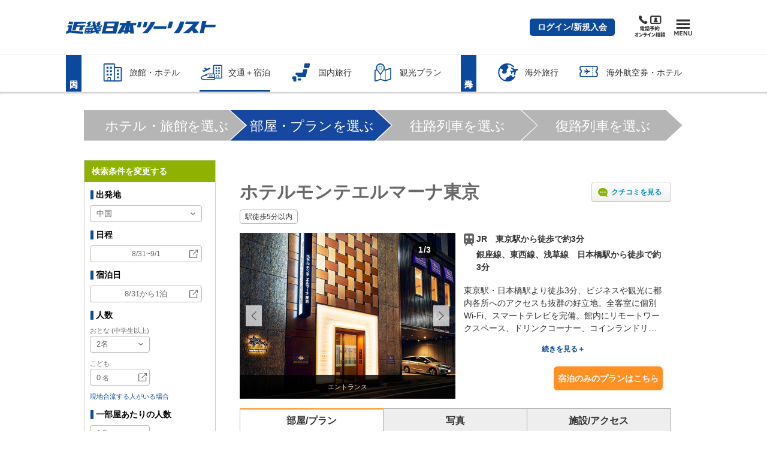

--- FILE ---
content_type: text/html; charset=UTF-8
request_url: https://www.knt.co.jp/kokunaidp/dp/planlist/?hotelCd=152127&transportType=1&deptArea=8&catid1=105&keyword=%E3%80%90%EF%BC%A4%EF%BC%B0%E3%80%91%E9%96%8B%E6%A5%AD%EF%BC%92%E5%91%A8%E5%B9%B4%E8%A8%98%E5%BF%B5%EF%BC%81&goDate=20240831
body_size: 69108
content:
<!doctype html>
<html lang="ja">
    <head >
        <script>
    var LOCALE = 'ja\u002DJP';
    var BASE_URL = 'https\u003A\u002F\u002Fwww.knt.co.jp\u002Fkokunaidp\u002F';
    var require = {
        'baseUrl': 'https\u003A\u002F\u002Fwww.knt.co.jp\u002Fkokunaidp\u002Fdp\u002Fstatic\u002Fversion1768374491\u002Ffrontend\u002FKnq\u002Fbase\u002Fja_JP'
    };</script><script src="https://www.datadoghq-browser-agent.com/datadog-rum.js" type="text/javascript">
</script>
<script type="text/javascript">
window.DD_RUM && window.DD_RUM.init({
    applicationId: '4e11d241-6ffd-404f-9dcc-c8eba823cf0d',
    clientToken: 'pub92c9ec918ae07e0391a568ea7501a627',
    site: 'datadoghq.com',
    sampleRate: 1,
    trackInteractions: true
});
</script>
        <meta charset="utf-8"/>
<meta name="title" content="ホテルモンテエルマーナ東京プラン一覧｜ダイナミックパッケージ（JR・新幹線+宿泊）│近畿日本ツーリスト"/>
<meta name="description" content="ホテルモンテエルマーナ東京のプラン一覧です。JR・新幹線・特急列車と、ホテル・旅館を自由に組み合わせて簡単予約のダイナミックパッケージ。観光にもビジネス・出張にも便利！"/>
<meta name="keywords" content="ホテルモンテエルマーナ東京,JR,電車,新幹線,特急,飛行機,ツアー,旅行,ホテル,旅館,宿"/>
<meta name="robots" content="INDEX,FOLLOW"/>
<meta name="viewport" content="width=device-width, initial-scale=1"/>
<meta name="format-detection" content="telephone=no"/>
<title>ホテルモンテエルマーナ東京プラン一覧｜ダイナミックパッケージ（JR・新幹線+宿泊）│近畿日本ツーリスト</title>
<link  rel="stylesheet" type="text/css"  media="all" href="https://www.knt.co.jp/kokunaidp/dp/static/version1768374491/frontend/Knq/base/ja_JP/mage/calendar.css" />
<link  rel="stylesheet" type="text/css"  media="all" href="https://www.knt.co.jp/kokunaidp/dp/static/version1768374491/frontend/Knq/base/ja_JP/css/common-page.css" />
<link  rel="stylesheet" type="text/css"  media="all" href="https://www.knt.co.jp/kokunaidp/dp/static/version1768374491/frontend/Knq/base/ja_JP/css/message.css" />
<link  rel="stylesheet" type="text/css"  media="all" href="https://www.knt.co.jp/kokunaidp/dp/static/version1768374491/frontend/Knq/base/ja_JP/css/popup.css" />
<link  rel="stylesheet" type="text/css"  media="all" href="https://www.knt.co.jp/kokunaidp/dp/static/version1768374491/frontend/Knq/base/ja_JP/jquery/uppy/dist/uppy-custom.css" />
<link  rel="stylesheet" type="text/css"  media="all" href="https://www.knt.co.jp/kokunaidp/dp/static/version1768374491/frontend/Knq/base/ja_JP/Knq_Common/css/dynamicpackage-v2.css" />
<link  rel="stylesheet" type="text/css"  media="all" href="https://www.knt.co.jp/kokunaidp/dp/static/version1768374491/frontend/Knq/base/ja_JP/Knq_Common/css/flatpickr.min.css" />
<link  rel="stylesheet" type="text/css"  media="all" href="https://www.knt.co.jp/kokunaidp/dp/static/version1768374491/frontend/Knq/base/ja_JP/Knq_Search/css/srcp02010.css" />
<link  rel="stylesheet" type="text/css"  media="print" href="https://www.knt.co.jp/kokunaidp/dp/static/version1768374491/frontend/Knq/base/ja_JP/css/print.css" />
<link  rel="stylesheet" type="text/css"  media="all" href="/dp1/common-knt-st2/feature/styles/style-released.css" />
<link  rel="icon" type="image/x-icon" href="https://www.knt.co.jp/kokunaidp/dp/static/version1768374491/frontend/Knq/base/ja_JP/Magento_Theme/favicon.ico" />
<link  rel="shortcut icon" type="image/x-icon" href="https://www.knt.co.jp/kokunaidp/dp/static/version1768374491/frontend/Knq/base/ja_JP/Magento_Theme/favicon.ico" />
<script  type="text/javascript"  src="https://www.knt.co.jp/kokunaidp/dp/static/version1768374491/frontend/Knq/base/ja_JP/requirejs/require.js"></script>
<script  type="text/javascript"  src="https://www.knt.co.jp/kokunaidp/dp/static/version1768374491/frontend/Knq/base/ja_JP/mage/requirejs/mixins.js"></script>
<script  type="text/javascript"  src="https://www.knt.co.jp/kokunaidp/dp/static/version1768374491/frontend/Knq/base/ja_JP/requirejs-config.js"></script>
<script  type="text/javascript"  src="https://www.knt.co.jp/kokunaidp/dp/static/version1768374491/frontend/Knq/base/ja_JP/js/noframework.waypoints.min.js"></script>
<script  type="text/javascript"  src="https://www.knt.co.jp/kokunaidp/dp/static/version1768374491/frontend/Knq/base/ja_JP/Knq_Search/js/srcp02010.min.js"></script>
            <script type="text/x-magento-init">
        {
            "*": {
                "Magento_PageCache/js/form-key-provider": {
                    "isPaginationCacheEnabled":
                        0                }
            }
        }
    </script>
    
                              <script>!function(a){var e="https://s.go-mpulse.net/boomerang/",t="addEventListener";if("False"=="True")a.BOOMR_config=a.BOOMR_config||{},a.BOOMR_config.PageParams=a.BOOMR_config.PageParams||{},a.BOOMR_config.PageParams.pci=!0,e="https://s2.go-mpulse.net/boomerang/";if(window.BOOMR_API_key="LQD3Y-LKR64-DFQ4J-44Q9V-BHZG9",function(){function n(e){a.BOOMR_onload=e&&e.timeStamp||(new Date).getTime()}if(!a.BOOMR||!a.BOOMR.version&&!a.BOOMR.snippetExecuted){a.BOOMR=a.BOOMR||{},a.BOOMR.snippetExecuted=!0;var i,_,o,r=document.createElement("iframe");if(a[t])a[t]("load",n,!1);else if(a.attachEvent)a.attachEvent("onload",n);r.src="javascript:void(0)",r.title="",r.role="presentation",(r.frameElement||r).style.cssText="width:0;height:0;border:0;display:none;",o=document.getElementsByTagName("script")[0],o.parentNode.insertBefore(r,o);try{_=r.contentWindow.document}catch(O){i=document.domain,r.src="javascript:var d=document.open();d.domain='"+i+"';void(0);",_=r.contentWindow.document}_.open()._l=function(){var a=this.createElement("script");if(i)this.domain=i;a.id="boomr-if-as",a.src=e+"LQD3Y-LKR64-DFQ4J-44Q9V-BHZG9",BOOMR_lstart=(new Date).getTime(),this.body.appendChild(a)},_.write("<bo"+'dy onload="document._l();">'),_.close()}}(),"".length>0)if(a&&"performance"in a&&a.performance&&"function"==typeof a.performance.setResourceTimingBufferSize)a.performance.setResourceTimingBufferSize();!function(){if(BOOMR=a.BOOMR||{},BOOMR.plugins=BOOMR.plugins||{},!BOOMR.plugins.AK){var e=""=="true"?1:0,t="",n="aohf7qyxzvm4c2lp7dxq-f-19d375e23-clientnsv4-s.akamaihd.net",i="false"=="true"?2:1,_={"ak.v":"39","ak.cp":"937137","ak.ai":parseInt("601308",10),"ak.ol":"0","ak.cr":8,"ak.ipv":4,"ak.proto":"http/1.1","ak.rid":"10b4936c","ak.r":38938,"ak.a2":e,"ak.m":"b","ak.n":"essl","ak.bpcip":"3.142.95.0","ak.cport":58842,"ak.gh":"23.55.170.193","ak.quicv":"","ak.tlsv":"tls1.3","ak.0rtt":"","ak.0rtt.ed":"","ak.csrc":"-","ak.acc":"bbr","ak.t":"1768945903","ak.ak":"hOBiQwZUYzCg5VSAfCLimQ==SHZ0OFRY2mFu6OEbTmh2wDy9NgXtt3oqrefxaV6uZkvVuNW2zTJEEBGyZz8w/8iEvaa6dV6fUgU/KLoIyGJu7WxNC2lK4p3RJVBwjNvEna0qTErIR3JTPiKDDFSQHYyIV4n1Ehw+cs+n+fT35niz219Q+woNiTcb3hmF3hLgoR5pPcA4v7abezHcNH27eQIou/jG8BWmuQioJHJqQespZoTwGRJMhxH1RYQoJq3fFMRPGIbeDoV/+14PuQE2HvwEa95K3SgLmt8OBybMiTyXPr8eippFBHvr3ECusDQdHLE47I1nEfNtNqXK2azfIS7Z7otl3hK+QlifUK5UazXeUph3SR5UuCrCxN3E0uAKGfrvi+b8JbqPu1XECIexaMNyxK1JdzXGPrEjmY0CnI59FNRWh3E84MejieF1SlQDvV8=","ak.pv":"4","ak.dpoabenc":"","ak.tf":i};if(""!==t)_["ak.ruds"]=t;var o={i:!1,av:function(e){var t="http.initiator";if(e&&(!e[t]||"spa_hard"===e[t]))_["ak.feo"]=void 0!==a.aFeoApplied?1:0,BOOMR.addVar(_)},rv:function(){var a=["ak.bpcip","ak.cport","ak.cr","ak.csrc","ak.gh","ak.ipv","ak.m","ak.n","ak.ol","ak.proto","ak.quicv","ak.tlsv","ak.0rtt","ak.0rtt.ed","ak.r","ak.acc","ak.t","ak.tf"];BOOMR.removeVar(a)}};BOOMR.plugins.AK={akVars:_,akDNSPreFetchDomain:n,init:function(){if(!o.i){var a=BOOMR.subscribe;a("before_beacon",o.av,null,null),a("onbeacon",o.rv,null,null),o.i=!0}return this},is_complete:function(){return!0}}}}()}(window);</script></head>
    <body data-container="body"
          data-mage-init='{"loaderAjax": {}, "loader": { "icon": "https://www.knt.co.jp/kokunaidp/dp/static/version1768374491/frontend/Knq/base/ja_JP/images/loader-2.gif"}}'
        class="search-stay-srcp02010 page-layout-1column">
        
<script type="text/x-magento-init">
    {
        "*": {
            "Magento_PageBuilder/js/widget-initializer": {
                "config": {"[data-content-type=\"slider\"][data-appearance=\"default\"]":{"Magento_PageBuilder\/js\/content-type\/slider\/appearance\/default\/widget":false},"[data-content-type=\"map\"]":{"Magento_PageBuilder\/js\/content-type\/map\/appearance\/default\/widget":false},"[data-content-type=\"row\"]":{"Magento_PageBuilder\/js\/content-type\/row\/appearance\/default\/widget":false},"[data-content-type=\"tabs\"]":{"Magento_PageBuilder\/js\/content-type\/tabs\/appearance\/default\/widget":false},"[data-content-type=\"slide\"]":{"Magento_PageBuilder\/js\/content-type\/slide\/appearance\/default\/widget":{"buttonSelector":".pagebuilder-slide-button","showOverlay":"hover","dataRole":"slide"}},"[data-content-type=\"banner\"]":{"Magento_PageBuilder\/js\/content-type\/banner\/appearance\/default\/widget":{"buttonSelector":".pagebuilder-banner-button","showOverlay":"hover","dataRole":"banner"}},"[data-content-type=\"buttons\"]":{"Magento_PageBuilder\/js\/content-type\/buttons\/appearance\/inline\/widget":false},"[data-content-type=\"products\"][data-appearance=\"carousel\"]":{"Magento_PageBuilder\/js\/content-type\/products\/appearance\/carousel\/widget":false}},
                "breakpoints": {"desktop":{"label":"Desktop","stage":true,"default":true,"class":"desktop-switcher","icon":"Magento_PageBuilder::css\/images\/switcher\/switcher-desktop.svg","conditions":{"min-width":"1024px"},"options":{"products":{"default":{"slidesToShow":"5"}}}},"tablet":{"conditions":{"max-width":"1024px","min-width":"768px"},"options":{"products":{"default":{"slidesToShow":"4"},"continuous":{"slidesToShow":"3"}}}},"mobile":{"label":"Mobile","stage":true,"class":"mobile-switcher","icon":"Magento_PageBuilder::css\/images\/switcher\/switcher-mobile.svg","media":"only screen and (max-width: 768px)","conditions":{"max-width":"768px","min-width":"640px"},"options":{"products":{"default":{"slidesToShow":"3"}}}},"mobile-small":{"conditions":{"max-width":"640px"},"options":{"products":{"default":{"slidesToShow":"2"},"continuous":{"slidesToShow":"1"}}}}}            }
        }
    }
</script>

<div class="cookie-status-message" id="cookie-status">
    The store will not work correctly when cookies are disabled.</div>
<script type="text&#x2F;javascript">document.querySelector("#cookie-status").style.display = "none";</script>
<script type="text/x-magento-init">
    {
        "*": {
            "cookieStatus": {}
        }
    }
</script>
<div id="st2-svg-container" class="st2-svg-container">    <noscript>
        <div class="message global noscript">
            <div class="content">
                <p>
                    <strong>JavaScriptがお使いのブラウザで無効になっているようです。&quot;</strong>
                    <span>
                        我々のサイトを最善の状態でみるために、ブラウザのjavascriptをオンにしてください                    </span>
                </p>
            </div>
        </div>
    </noscript>
<!-- 変数定義部 Start-->
<!-- 変数定義部 End-->
<!-- ヘッダ部追加 Start-->
    <script>
        window.dataLayer = window.dataLayer || [];
        dataLayer.push({
          'ecommerce': {
            'purchase': {
              'actionField': {
                'id': '',
                'revenue': ''
              },
              'products': [{
                  'id': '',
                  'quantity': 1
              }]
            }
          }
        });
    </script>
<!-- ヘッダ部追加 End-->

<script>
    window.cookiesConfig = window.cookiesConfig || {};
    window.cookiesConfig.secure = true;
</script><script>    require.config({
        map: {
            '*': {
                wysiwygAdapter: 'mage/adminhtml/wysiwyg/tiny_mce/tinymce5Adapter'
            }
        }
    });</script><script>    require.config({
        paths: {
            googleMaps: 'https\u003A\u002F\u002Fmaps.googleapis.com\u002Fmaps\u002Fapi\u002Fjs\u003Fv\u003D3.53\u0026key\u003D'
        },
        config: {
            'Magento_PageBuilder/js/utils/map': {
                style: '',
            },
            'Magento_PageBuilder/js/content-type/map/preview': {
                apiKey: '',
                apiKeyErrorMessage: 'You\u0020must\u0020provide\u0020a\u0020valid\u0020\u003Ca\u0020href\u003D\u0027https\u003A\u002F\u002Fwww.knt.co.jp\u002Fkokunaidp\u002Fadminhtml\u002Fsystem_config\u002Fedit\u002Fsection\u002Fcms\u002F\u0023cms_pagebuilder\u0027\u0020target\u003D\u0027_blank\u0027\u003EGoogle\u0020Maps\u0020API\u0020key\u003C\u002Fa\u003E\u0020to\u0020use\u0020a\u0020map.'
            },
            'Magento_PageBuilder/js/form/element/map': {
                apiKey: '',
                apiKeyErrorMessage: 'You\u0020must\u0020provide\u0020a\u0020valid\u0020\u003Ca\u0020href\u003D\u0027https\u003A\u002F\u002Fwww.knt.co.jp\u002Fkokunaidp\u002Fadminhtml\u002Fsystem_config\u002Fedit\u002Fsection\u002Fcms\u002F\u0023cms_pagebuilder\u0027\u0020target\u003D\u0027_blank\u0027\u003EGoogle\u0020Maps\u0020API\u0020key\u003C\u002Fa\u003E\u0020to\u0020use\u0020a\u0020map.'
            },
        }
    });</script><script>
    require.config({
        shim: {
            'Magento_PageBuilder/js/utils/map': {
                deps: ['googleMaps']
            }
        }
    });</script><div class="page-wrapper"><header><a id="jsi-top-guide"></a>
<div class="page-mask" id="jsi-page-mask"></div>
<div class="page-alert-mask" id="jsi-page-alert-mask"></div>
<!-- Google Tag Manager -->
<noscript><iframe src="//www.googletagmanager.com/ns.html?id=GTM-PDS4DH"
height="0" width="0" style="display:none;visibility:hidden"></iframe></noscript>
<script>(function(w,d,s,l,i){w[l]=w[l]||[];w[l].push({'gtm.start':
new Date().getTime(),event:'gtm.js'});var f=d.getElementsByTagName(s)[0],
j=d.createElement(s),dl=l!='dataLayer'?'&l='+l:'';j.async=true;j.src=
'//www.googletagmanager.com/gtm.js?id='+i+dl;f.parentNode.insertBefore(j,f);
})(window,document,'script','dataLayer','GTM-PDS4DH');</script>
<!-- End Google Tag Manager -->
<header class="st2-site-header renewed2020" role="banner" data-category="kokunaidp"><div><div><div><div>
	<div class="st2-site-header__block st2-site-header__block--upper"><div>
		<div class="st2-site-header__logo"><div>
			<a href="/" rel="index noopener" onclick="dataLayer.push({'event': 'trackEvent', 'category': 'Sp_Click', 'action': 'GN_総合トップ', 'label': this.attributes.href.value});">
				<svg xmlns="http://www.w3.org/2000/svg" width="310" height="27" viewBox="0 0 310 27" role="img" aria-label="近畿日本ツーリスト">
					<path d="M41 12h14l1-3h-3l-1 2h-4l4-4-2-2 4-4h-6l-5 4 3 3-5 4zM20 19l2-7h7l-2 7h7l2-7h3l1-3H23l1-3 17-1V2H17l-4 17h7zM15 2L7 1 5 6l9 1 1-5z"></path>
					<path d="M13 9.003H4l-1 4h3l-2 7-3 1-1 6 8-3 27 3 1-5-25-2 2-11zM169 2h-7l-3 11h7l3-11zM236 1c-1.3 7.358-4.91 15.35-13 24h11c6.317-7.028 9.537-16.352 11-24h-9zM180.999 16h26l2-5h-27l-1 5zM210 15h8l4-14h-8l-4 14zM72 12h2l1-3h-3l-1 2h-4l5-4-2-3 3-3h-5l-5 4 2 3-3 2a35.701 35.701 0 0 1-1-9h-6a48.483 48.483 0 0 0 2 13H41l-1 2h18l2 4-5 1 1-4H40l-2 9h15l1-1 7-2 2 3h7l-3-4 4-1 2-4-8 1-1-2h9v-2h-2l1-2zM44 24h-3v-1h4l-1 1zm1-3h-3v-2h4l-1 2zm6 3h-4l1-1h3v1zm1-3h-4l1-2h3v2zm15-7h-4a3.1 3.1 0 0 1 0-2h5l-1 2zM289 8l2-8h-9l-5 25h8l3-12h21l1-5h-21zM277 1h-29l-1 5h16c-3.78 5.518-13.4 13.832-21 19h13c3.02-2.557 3.919-4.439 6-6l3 6 11-1-8-10a84.027 84.027 0 0 0 10-13zM97 1H80l-6 25h30l6-25H97zm0 20H82l2-6h14l-1 6zm2-10H85l1-6h15l-2 6zM134 0h-8l-1 4h-13l-1 5h5l-4 7-6 10h8l2-3h5l-1 3h8l1-3h4v3h8l-1-9-1-8h6l1-5h-13l1-4zm-12 19h-4l2-2 4-8-2 10zm10 0h-2l2-10v10zM147 13h7l3-11h-7l-3 11zM176 2a61.769 61.769 0 0 1-18 23h11a74.501 74.501 0 0 0 16-23h-9z"></path>
				</svg>
			</a>
		<!-- /st2-site-header__logo --></div></div>

		<!--<div class="st2-site-header__bland-logo"><div>
			<svg xmlns="http://www.w3.org/2000/svg" width="45" height="38" viewBox="0 0 45 38" role="img" aria-label="近畿日本ツーリスト">
				<defs>
					<linearGradient id="c" x1=".5" y1="19" x2="44.5" y2="19" gradientUnits="userSpaceOnUse">
						<stop offset="0" stop-color="#fff" />
						<stop offset=".09" stop-color="#f9d9e8" />
						<stop offset=".19" stop-color="#f4b4d0" />
						<stop offset=".3" stop-color="#f097be" />
						<stop offset=".4" stop-color="#ec83b1" />
						<stop offset=".5" stop-color="#eb76aa" />
						<stop offset=".6" stop-color="#ea72a7" />
						<stop offset=".65" stop-color="#eb7bad" />
						<stop offset=".74" stop-color="#ef93bc" />
						<stop offset=".85" stop-color="#f5bbd5" />
						<stop offset=".97" stop-color="#fdf1f7" />
						<stop offset="1" stop-color="#fff" />
					</linearGradient>
					<linearGradient id="d" x1="9.46" y1="-3.8" x2="35.09" y2="40.6" gradientUnits="userSpaceOnUse">
						<stop offset="0" stop-color="#84cff3" />
						<stop offset=".38" stop-color="#009fe8" />
						<stop offset=".47" stop-color="#008bd6" />
						<stop offset=".68" stop-color="#005cac" />
						<stop offset=".75" stop-color="#0060af" />
						<stop offset=".81" stop-color="#006db8" />
						<stop offset=".88" stop-color="#0081c7" />
						<stop offset=".95" stop-color="#009edb" />
						<stop offset="1" stop-color="#00b7ed" />
					</linearGradient>
				</defs>
				<g style="isolation:isolate">
					<path d="M11.64 33.07A27 27 0 0 0 .5 35.54V2.62A2.17 2.17 0 0 1 2.67.45h39.66a2.17 2.17 0 0 1 2.17 2.17v32.55a25.88 25.88 0 0 1-11.38 2.38c-8.5 0-14-4.48-21.48-4.48" fill="url(#c)" />
					<path d="M11.64 33.07A27 27 0 0 0 .5 35.54V2.62A2.17 2.17 0 0 1 2.67.45h39.66a2.17 2.17 0 0 1 2.17 2.17v32.55a25.88 25.88 0 0 1-11.38 2.38c-8.5 0-14-4.48-21.48-4.48" style="mix-blend-mode:multiply" fill="url(#d)" />
					<path d="M14 19.41l3 4.86h-4.17l-2.29-3.87-1.35 3.87H5.72L9.38 13.8h3.47l-1.39 4 4.06-4H20zm9.49-2.21a3.33 3.33 0 0 0 .08-.83H20a16 16 0 0 1-1 3.71c-.21.62-1.45 4.19-1.45 4.19h3.71l1.4-4.09c.37-1.12 1.1-1.52 1.67-1.52s1 .37.54 1.6l-1.4 4h3.71s1-2.68 1.47-4.14c1.59-4.34-3.46-4.43-5.19-2.92zm11.38 1.16h4.1l.67-2h-4.16l.46-1.43h-3.35c-.33 1-.68 1.5-1.73 1.63l-.65 1.79h1.21s-.32 1-.94 2.7c-1 2.9 1.93 3.79 7.1 3l.74-2c-3.86.41-4.69 0-4.18-1.49z" fill="#fff" />
				</g>
			</svg>-->
		<!-- /st2-site-header__bland-logo --><!--</div></div>-->

		<!--<div class="st2-site-header__bland-logo"><div>
			<svg xmlns="http://www.w3.org/2000/svg" width="53" height="30" viewBox="0 0 53 30" role="img" aria-label="クラブツーリズム">
				<path d="M4 24.94h4.13c0 4.39-2.13 5-4.86 5v-.72c2.57 0 3.65-1.14 3.65-3.51H4.78a2.6 2.6 0 0 1-2.15 1.69v-.7A2.15 2.15 0 0 0 4 24.94zm10.72.79h4.18c0 2.56-1.5 3.52-3.42 3.52V30c2.4 0 4.77-.78 4.77-5h-5.54zm-6 1.3h4.13c0 1.63-1.52 2.21-3.43 2.21V30c2.55 0 4.73-.63 4.73-3.72H8.72zm34.36-2.09h-4.47v.79h3.19a3.45 3.45 0 0 1-3.47 3.51V30a4.81 4.81 0 0 0 3.42-1.31L43 30h1.2l-1.89-2a5.58 5.58 0 0 0 .77-3.06zm6.46 2.79h-1l.6 1.27a13.28 13.28 0 0 1-3.29.22h-.05A6.51 6.51 0 0 0 47.4 25h-1.16a6 6 0 0 1-1.48 4.26h-.42V30h1.55a11.18 11.18 0 0 0 3.54-.35l.16.37h1zM44.42 25h-.88v.68h.88zm0 1h-.88v.69h.88zm-20.78-1h-1v2.13h1zm1.65 0h-1v2.13h1zm-11.37 0H9v.76h5zm6.71.69h.88V25h-.88zm0 1h.88V26h-.88zm2.58 2.59V30c4.11 0 4.79-1.14 4.79-5h-1.25c0 2.75.17 4.24-3.54 4.24zM36.83 25v1.8c0 1.26-.2 2.49-2.87 2.49V30c3.14 0 4-1.38 4-3.26V25zm-8.29 2.78h4v-.88h-4zm5.62-2.79h-1v2.69h1z" fill="#595757" />
				<path d="M7.76 1c-.07.05-.11.07-.11.13V2.5c0 .28-.11.15-.27.18s-.28 0-.27-.12V2.4h-.4v1.09c0 .26-.06.18-.28.2s-.31-.06-.3-.2 0-.61 0-1.09H5.8a.92.92 0 0 1 0 .16c0 .12-.11.15-.29.16s-.26 0-.25-.11a15.22 15.22 0 0 0 0-1.94V.59c0 .02.57.22.57.22h.37a4.08 4.08 0 0 0 0-.67c0-.13 0-.15.06-.14l.59.1c.12 0 .13.11 0 .15s-.11 0-.11.11v.45H7a.1.1 0 0 0 .08 0L7.3.57a.09.09 0 0 1 .1 0 2.6 2.6 0 0 1 .36.25.08.08 0 0 1 0 .18zM5.37.35c-.12 0-.13 0-.17.14a4.26 4.26 0 0 1-.28.58l.2.06c.11 0 .07.11 0 .13s-.1.06-.1.13C5 1.86 5 2.78 5 3.5c0 .14 0 .17-.27.2s-.28-.07-.28-.21V1.68a3.23 3.23 0 0 1-.37.37c-.08.06-.11 0-.07-.06a5.9 5.9 0 0 0 .7-1.91c0-.06 0-.09.06-.07s.4.11.61.19.09.14-.01.15zm1.75.57h-.4v1.37h.42c-.01-.44-.01-1.13-.02-1.37zm-1.31 0v1.37h.4V.92zm6-.47c-.08 0-.11.06-.11.15v2.64c0 .3-.14.37-.46.45-.09 0-.12 0-.13-.06 0-.28 0-.32-.28-.42-.05 0-.05-.08 0-.08a2.07 2.07 0 0 0 .25 0c.08 0 .1 0 .1-.11V1.36h-.58c0 .11-.07.15-.26.16s-.25 0-.25-.14a7.78 7.78 0 0 0 0-1.19c0-.19 0-.18.07-.15l.5.21h.39a.08.08 0 0 0 .07 0l.24-.25h.1l.35.23c.08.09.08.17-.01.22zM10 .4c-.07 0-.1 0-.1.1v.86c0 .13-.13.15-.27.16s-.24 0-.24-.12h-.54v2.18c0 .11-.09.15-.27.16s-.26 0-.26-.15V.22c0-.17 0-.22.08-.22l.52.22h.37a.08.08 0 0 0 .07 0l.2-.22h.09a2.27 2.27 0 0 1 .35.26V.4zm.86 1.6a.1.1 0 0 0-.1.1v1.09c0 .12-.12.15-.24.16s-.25 0-.25-.11v-.12h-.6v.15c0 .12-.13.15-.26.17s-.24 0-.23-.12a9 9 0 0 0 0-1.59c0-.11 0-.12.05-.09l.51.21h.45a.08.08 0 0 0 .07 0l.19-.2h.1a3.33 3.33 0 0 1 .32.24c.06-.03.06.02-.01.11zm.32-1.64h-.57V.7h.57zm-1.8 0h-.53V.7h.53zm1.8.46h-.57v.43h.58c0-.14 0-.25-.01-.43zm-2.33 0v.43h.52V.82zm1.43 1.08h-.59v.43h.61c-.01-.15-.01-.33-.02-.43zm-.6.53V3h.6v-.53zM15.8.7a1 1 0 0 0-.47-.3c-.08 0-.09-.05 0-.08a.73.73 0 0 1 .61.1c.26.2.06.46-.14.28zm-.3.35a1.25 1.25 0 0 0-.43-.37c-.06 0 0-.05 0-.06a.65.65 0 0 1 .6.16c.23.22-.03.48-.17.27zm0 1.33c-.06-.13-.11-.19-.46-.27-.12 0-.13-.06 0-.07a3.43 3.43 0 0 0 .34-.04c.07 0 .1-.05.1-.13a.73.73 0 0 0-.48-.7c-.08 0-.07-.07 0-.06.73.11 1.09.67.85 1.19-.02.18-.28.2-.34.08zm-1.41 1c-.19.19-.51.16-.58 0s.09-.27-.23-.56c0 0 0-.08 0 0a1.89 1.89 0 0 0 .36.1.15.15 0 0 0 .19-.09 1.8 1.8 0 0 0 .28-1c0-.32-.18-.43-.49-.32h-.09a14.88 14.88 0 0 1-.53 1.7c-.12.26-.29.35-.44.22a.37.37 0 0 1 0-.47 5.32 5.32 0 0 0 .62-1.31c-.3.16-.36.26-.47.26s-.35-.29-.25-.57h.07a.4.4 0 0 0 .35.06l.39-.08a4.51 4.51 0 0 0 .09-.53.29.29 0 0 0-.15-.34c-.07 0-.07-.08 0-.1a.5.5 0 0 1 .67.29c0 .17-.07.21-.13.37s-.05.15-.08.23h.05c.49-.07.84.12.86.62a2.28 2.28 0 0 1-.48 1.51zM20 .66h-2.86a13.06 13.06 0 0 1-.06 1.67 2.38 2.38 0 0 1-.67 1.34c-.05.05-.1 0-.07-.06a4.73 4.73 0 0 0 .29-1.33 13.61 13.61 0 0 0 0-1.84c-.05-.18 0-.16.06-.14l.52.25H18a2.55 2.55 0 0 0 0-.41c0-.15 0-.14.06-.13l.58.07c.12 0 .12.11 0 .15s-.11.05-.11.1v.22h.73l.25-.29h.09c.04 0 .26.21.41.35s.04.05-.01.05zm-.6 2.75a3.65 3.65 0 0 0-.12-.41 13.25 13.25 0 0 1-1.75.45.12.12 0 0 0-.09.11c0 .14-.11.14-.15 0a5.89 5.89 0 0 1-.21-.56c0-.07 0-.1.08-.08a3.1 3.1 0 0 0 .46 0 8.85 8.85 0 0 0 .49-2c0-.08 0 0 .11 0s.43.12.58.17.09.16 0 .16-.11 0-.12.06a10.19 10.19 0 0 1-.88 1.7c.5 0 1.1 0 1.49-.08a2.69 2.69 0 0 0-.47-.93c0-.06 0-.1.07-.07a2.08 2.08 0 0 1 1 1.26c.03.49-.46.57-.54.22zM23.81.7a1.12 1.12 0 0 0-.48-.3c-.08 0-.08-.05 0-.08a.76.76 0 0 1 .62.1c.25.2.05.46-.14.28zm-.31.35a1.25 1.25 0 0 0-.43-.37c-.05 0-.05-.05 0-.06a.65.65 0 0 1 .6.16c.23.22-.03.48-.17.27zm0 1.33c-.06-.13-.11-.19-.46-.27-.12 0-.13-.06 0-.07s.23 0 .35-.06.09-.05.09-.13a.73.73 0 0 0-.48-.68c-.07 0-.06-.07 0-.06.74.11 1.1.67.85 1.19-.02.18-.28.2-.34.08zm-1.4 1c-.2.19-.52.16-.59 0s.09-.27-.23-.56c-.05 0 0-.08 0 0a1.89 1.89 0 0 0 .36.1.16.16 0 0 0 .2-.09 1.91 1.91 0 0 0 .27-1c0-.32-.18-.43-.49-.32h-.09a17 17 0 0 1-.53 1.7c-.13.26-.3.35-.45.22a.38.38 0 0 1 0-.47 5.38 5.38 0 0 0 .63-1.31c-.3.16-.36.26-.47.26s-.35-.29-.25-.57h.07a.4.4 0 0 0 .35.06l.39-.08a4.51 4.51 0 0 0 .09-.53.3.3 0 0 0-.15-.34c-.07 0-.07-.08 0-.1a.5.5 0 0 1 .67.29c0 .17-.07.21-.12.37a1.55 1.55 0 0 0-.08.23c.49-.07.84.12.86.62a2.28 2.28 0 0 1-.43 1.51zM25 3c0-.6 1.05-.57 1.22.12a.54.54 0 0 0 .4-.42c.14-.7-.88-1-1.5-.3-.23.27-.21.44-.54.42s-.29-.35-.06-.56A8.3 8.3 0 0 0 26.05.7c.05-.08 0-.12-.06-.08-.6.28-.5.41-.74.47s-.52-.25-.39-.57c0-.07 0-.07.08 0s.23.08.37.05.37-.1.53-.15a1.84 1.84 0 0 1 .36-.13.49.49 0 0 1 .48.44c0 .17-.18.16-.33.27a10.47 10.47 0 0 0-1 .88c-.05 0 0 .06 0 0 1.07-.49 2 0 1.76.86S25.07 3.66 25 3zm.31 0c0 .11.3.22.64.19.05-.57-.68-.57-.6-.25zm3.49.33a1.45 1.45 0 0 0-1-.53c-.1 0-.07 0 0 .07a1.89 1.89 0 0 1 .6.71.26.26 0 1 0 .44-.31zM33.68.69h-1.34a2.47 2.47 0 0 1-.64.65c-.08 0-.12 0-.07-.07A2.67 2.67 0 0 0 32 .07V0l.62.16c.11 0 .11.15 0 .16s-.1 0-.13.08l-.1.17h.52a.09.09 0 0 0 .09 0l.22-.28h.09c.09 0 .25.21.39.33s.06.07-.02.07zm-1.92.18h-.83v.55H31a.11.11 0 0 0 .09 0l.19-.19a.06.06 0 0 1 .09 0c.11.08.21.15.3.23s.13.13 0 .2-.08.06-.08.15c0 .33 0 .78-.08 1.11-.06.54-.08.68-.56.77-.09 0-.09 0-.1-.07 0-.25 0-.29-.21-.4-.07 0-.05-.09 0-.08h.2c.11 0 .14 0 .17-.2s.1-1 .11-1.39h-.22a5.3 5.3 0 0 1-.15 1.05 2.36 2.36 0 0 1-.61 1.07h-.06a5.37 5.37 0 0 0 .28-1.23 12.08 12.08 0 0 0 .08-1.57h-.31a.43.43 0 0 1-.05-.12c0-.05 0-.05.05 0a1.82 1.82 0 0 0 .48.05 2.91 2.91 0 0 0 0-.54c0-.22 0-.22.06-.2s.35 0 .53.08.1.11 0 .15-.11 0-.11.1V.8a.08.08 0 0 0 .08 0l.2-.25h.09a2.8 2.8 0 0 1 .33.3s.06.02-.03.02zm2 2.21c-.19.08-.23.26-.28.54 0 .08 0 .09-.11 0a2.76 2.76 0 0 1-.8-2.09l-.2.11V3.5c0 .1-.07.14-.27.16s-.26 0-.26-.14V1.84l-.21.16c-.07 0-.09-.05 0-.09a2.76 2.76 0 0 0 1.07-1c0-.06 0-.06.07 0a4.74 4.74 0 0 1 .52.24c.11.05.09.16 0 .15s-.11 0-.16.05a2.08 2.08 0 0 1-.36.29 2.37 2.37 0 0 0 .18.63 2.19 2.19 0 0 0 .32-.63c0-.05 0-.07.08 0l.44.31c.08.06.06.17-.06.14a.18.18 0 0 0-.18 0 3.34 3.34 0 0 1-.55.32 1.39 1.39 0 0 0 .85.72.06.06 0 0 1-.07-.05zM37.73.7a1 1 0 0 0-.47-.3c-.08 0-.08-.05 0-.08a.75.75 0 0 1 .62.1c.25.2.01.46-.15.28zm-.31.35A1.22 1.22 0 0 0 37 .68c-.06 0 0-.05 0-.06a.65.65 0 0 1 .6.16c.23.22-.03.48-.18.27zm0 1.33c-.06-.13-.11-.19-.46-.27-.13 0-.14-.06 0-.07s.23 0 .35-.06.09-.05.09-.13a.73.73 0 0 0-.4-.68c-.07 0-.06-.07 0-.06.74.11 1.1.67.86 1.19-.1.18-.36.2-.42.08zM36 3.37c-.2.19-.52.16-.58 0s.09-.27-.23-.56c0 0 0-.08 0 0a1.71 1.71 0 0 0 .36.1.15.15 0 0 0 .19-.09 1.8 1.8 0 0 0 .28-1c0-.32-.18-.43-.49-.32h-.09a17.14 17.14 0 0 1-.6 1.68c-.12.26-.3.35-.44.22a.38.38 0 0 1 0-.47 5.38 5.38 0 0 0 .63-1.31c-.31.16-.36.26-.47.26s-.35-.29-.25-.57h.07a.39.39 0 0 0 .34.06l.4-.08a4.51 4.51 0 0 0 .09-.53.3.3 0 0 0-.15-.34c-.08 0-.07-.08 0-.1a.49.49 0 0 1 .66.29c0 .17-.06.21-.12.37s-.05.15-.08.23c.48-.07.83.12.86.62A2.23 2.23 0 0 1 36 3.37zM38.86.64a.73.73 0 0 0-.28-.48V.09c.27 0 .6.06.72.33s-.3.58-.44.22zm3.06-.06c-.11 0-.13 0-.51.25 0 0-.07 0 0 0s.07-.28.1-.41H40a.46.46 0 0 1-.19.52.24.24 0 0 1-.34-.32c.08-.2.35-.14.37-.47 0-.07.07-.07.09 0s0 .11 0 .17h1.44a.1.1 0 0 0 .09 0l.12-.13h.1a3.3 3.3 0 0 1 .32.2c.13.09.14.22-.08.19zm-.09.83a2.74 2.74 0 0 1-.77 0c-.22 0-.29-.11-.29-.29a3.45 3.45 0 0 0 0-.54c0-.08 0-.09.06-.08l.48.07c.1 0 .11.1 0 .14s-.08 0-.08.07V1c0 .06 0 .08.09.08a1.31 1.31 0 0 0 .28 0c.12 0 .14-.06.2-.3 0-.07.09-.08.09 0s0 .21.09.26.14.31-.15.37zm-1.2-.66a.09.09 0 0 0-.09.09c-.1.49-.46.68-1 .82v-.07a1.05 1.05 0 0 0 .6-1c0-.07 0-.08.06-.08l.5.1c.03.02.04.1-.07.14zm-2.06.78a.78.78 0 0 0-.2-.52V.93c.27 0 .58.16.65.43s-.38.52-.45.17zm.61.88a.68.68 0 0 0 0 .54c.23.53-.1.75-.31.69-.54-.15.18-.88-.41-1.06-.07 0 0-.1 0-.09s.23.06.29-.06C39 2 39.2 1.5 39.41 1c0-.06.1 0 .09 0-.13.54-.27 1.16-.32 1.41zm2.63.87c0 .05 0 .09-.08.05A1.72 1.72 0 0 1 41 2.05v1.43c0 .15-.06.2-.28.21s-.31 0-.3-.18 0-.71 0-1.1a2.61 2.61 0 0 1-1 .9c-.06 0-.1 0 0-.07a3.1 3.1 0 0 0 .73-1.19H40a2.34 2.34 0 0 0-.42 0 .07.07 0 0 1-.08 0 .65.65 0 0 1 0-.13 2 2 0 0 0 .5.06h.45v-.35c0-.06 0-.15.06-.13l.59.09c.15 0 .08.14 0 .16s-.11 0-.11.1v.13h.29a.11.11 0 0 0 .09 0c.06-.07.13-.19.2-.28s.05 0 .09 0L42 2v.1h-.9a1.2 1.2 0 0 0 1 .69c.05 0 .05.07 0 .09s-.23.17-.29.4zm2.83.08a1.28 1.28 0 0 0-.42-.36.4.4 0 0 1 0 .11c-.08.69-1.67.59-1.66-.12 0-.45.59-.62 1.21-.54V2c-.64 0-1-.18-1.11-.5 0-.06 0-.07.05 0a1.68 1.68 0 0 0 1.06.17v-.41c-.72 0-.91-.2-1-.46 0-.06 0-.08 0 0a1.49 1.49 0 0 0 .94.12V.63a.36.36 0 0 0-.24-.4c-.07 0-.07-.05 0-.1s.72-.06.76.22c0 .12 0 .15-.08.33s0 .1 0 .16a1.74 1.74 0 0 0 .47-.15c.44-.06.58.33.11.45a4 4 0 0 1-.62.11v.35l.31-.08c.07 0 .09-.06.08-.09l-.09-.13v-.05a.55.55 0 0 0 .41.09c.25 0 .34.3.08.45a2.4 2.4 0 0 1-.83.2 4.18 4.18 0 0 0 .06.56A2.28 2.28 0 0 1 45 3c.4.31 0 .72-.36.36zm-.73-.53c-.39-.18-1-.21-1 .12s1 .37 1 0zm2.38.17c0-.6 1-.57 1.21.12a.54.54 0 0 0 .4-.42c.14-.7-.87-1-1.49-.3-.23.27-.22.44-.54.42s-.29-.35-.06-.56A8.63 8.63 0 0 0 47.3.7c0-.08 0-.12-.07-.08-.6.28-.5.41-.73.47s-.5-.25-.39-.57c0-.07 0-.07.08 0s.23.08.36.05.38-.1.54-.15a2 2 0 0 1 .35-.11.48.48 0 0 1 .48.44c0 .17-.17.16-.33.28a8.27 8.27 0 0 0-1 .87s0 .06 0 0c1.06-.48 2 0 1.75.86s-2.03.9-2.05.24zm.31 0c0 .11.29.22.63.19-.03-.57-.72-.57-.63-.25z" fill="#231815" />
				<path d="M4.48 7.69a.87.87 0 0 1 .82-.91.87.87 0 0 1 .83.91.88.88 0 0 1-.83.92.88.88 0 0 1-.82-.92zm3.75.51a.79.79 0 0 0-.72 0c-.69.18-1.26.69-2 .86a8.33 8.33 0 0 0-.85.19c-.46 1.06 0 2 .84 3.18a1.64 1.64 0 0 1 0 1.06.82.82 0 0 1-.08.21 2 2 0 0 1 .61.71.61.61 0 0 0 .31.16A1.93 1.93 0 0 1 7 13.43a1.12 1.12 0 0 1 1.16 0 .86.86 0 0 0 0-.42c0-1.07-1-2.83-.94-3.14.08 0 .28-.15.42-.21.5-.17.75.29 1.13.61a3.67 3.67 0 0 0 1.65 0V9.03a2 2 0 0 1-.93.09 7.63 7.63 0 0 1-1.26-.92zm-8 1c-.03.48-.08.8-.13 1.29a2.34 2.34 0 0 0 2 .29 2.66 2.66 0 0 1 2.14-.06 2.2 2.2 0 0 1 .07-1.38 2.71 2.71 0 0 0-1.41 0A2.52 2.52 0 0 1 .26 9.2zm6.62 4.88c-.51 1.09.09 2.49-.18 3.69a11.65 11.65 0 0 1-.57 1.53 3.21 3.21 0 0 0-.73 2.84 1.63 1.63 0 0 0 .93 0c.15 0 .15 0 .31-.1a3 3 0 0 1 0-1.3 13.08 13.08 0 0 1 1.14-2.24 6.32 6.32 0 0 0 .63-2.23c.11-.84.2-2.24-.32-2.48a.92.92 0 0 0-1.18.29zm-2-.27a11.85 11.85 0 0 0-1.39.51c-.07 0-.11 0-.16.09A2.67 2.67 0 0 0 2 16.8a1.71 1.71 0 0 0 .55.89 2.59 2.59 0 0 0 .82.49 2.68 2.68 0 0 1 1.16.53 1.09 1.09 0 0 0 .27.29 3.74 3.74 0 0 0 .8-1.14 3.92 3.92 0 0 0-.72-.48 3.12 3.12 0 0 0-.36-.1 2.1 2.1 0 0 1-.52-.13s-.54-.24-.59-.57a1.32 1.32 0 0 1 .18-.6 6 6 0 0 1 2.22-1.06 1.49 1.49 0 0 0-.52-.92c-.17-.16-.22-.19-.41-.19z" fill="#004da0" />
				<path d="M45.72 7.69a.82.82 0 1 1 1.64 0 .83.83 0 1 1-1.64 0zM46.2 9c-.76 0-1.31.61-1.8 1.15-.33.47-.54 1.26-1.09 1.62a1.55 1.55 0 0 1-1.31-.54c-.14.44-.23.69-.39 1.16a2.2 2.2 0 0 0 1.22.68c.44.13 1-.27 1.4-.7a13.71 13.71 0 0 0-.23 2.09 1.65 1.65 0 0 1 .92 0 1.57 1.57 0 0 1 .56.73s.09-.19.12-.18a1.28 1.28 0 0 1 .66-.85l.35-.17c0-.48.05-.84 0-1.43a10.53 10.53 0 0 1 1-3.18A2.33 2.33 0 0 0 46.2 9zm5.8.49a4.57 4.57 0 0 1-3.52.39 3.06 3.06 0 0 1-.48-.24c-.29.64-.42 1-.47 1.1l.38.16c.25 0 .47.14.62.18a3.74 3.74 0 0 0 2 0 8.71 8.71 0 0 1 2.08-.6c.09-.39.13-.68.26-1.18a3.77 3.77 0 0 0-.87.19zm-5.09 4.83a1.06 1.06 0 0 0-.8.67.9.9 0 0 0 .14.83 7.6 7.6 0 0 0 2 .65l-.35.55c-.15.83.68 1 1 1.53a4.7 4.7 0 0 0 .69-.37c.16-.08.25-.11.37-.16-.09-.37-.53-.63-.88-1 .18-.34.67-.68.68-1a1.13 1.13 0 0 0-.43-.64 4.68 4.68 0 0 0-2.41-1.06zm-2.87.6a5 5 0 0 0-.61 2.56c0 1.55 1.5 2.83 1.61 3.11s-.3 1-.48 1.38a5.5 5.5 0 0 0 .78.22c.18 0 .54.22.73-.06a2.41 2.41 0 0 0-.07-2.34c-.21-.38-.32-.58-.58-1-.84-1.17.39-2.53-.43-3.73a.79.79 0 0 0-.94-.14z" fill="#009043" />
				<path d="M35.1 7.69a.83.83 0 1 1 1.65 0 .83.83 0 1 1-1.65 0zm3.45.89a16.76 16.76 0 0 0-1.77.35 13.11 13.11 0 0 0-1.78.43 3.68 3.68 0 0 0 .28.85c.41 1 1.78 1.45 1.46 2.8 0 .26 0 .35-.06.62.29.07.44.37.54.7a1.65 1.65 0 0 1 1.05-.86.89.89 0 0 1 1 .27 6.39 6.39 0 0 0 0-1.8 4.3 4.3 0 0 0-.92-1.73c.41-.11.54-.31 1 0 .65.43 1.2 1.52 1.85 2 .17-.43.28-.72.45-1.21a8.14 8.14 0 0 1-1.15-1.3c-.58-.57-1.09-1.23-1.95-1.12zm-2.28 5.28A6.25 6.25 0 0 0 34.16 15a8.92 8.92 0 0 0-1.53 1.74 7.41 7.41 0 0 0-.83 1.76 7.69 7.69 0 0 0-.22 1c-.08.5-.17 1-.26 1.53a8.15 8.15 0 0 0 1.48 0v-.49a5.44 5.44 0 0 1 .34-2.2 3.07 3.07 0 0 1 2.07-1.85c.17-.1.22-.1.4-.19a2.07 2.07 0 0 0 1.2-1.21 1.14 1.14 0 0 0-.18-1 .82.82 0 0 0-.36-.23zm2 .08a1.79 1.79 0 0 0-1.1 1.1s-.53 1.42-.58 1.75a3.9 3.9 0 0 0 .15 2.21c.57 1 1.84 1.57 1.84 2.9.07.13 0 .34.08.45a7.21 7.21 0 0 0 1.34-.29.3.3 0 0 0-.06-.31c-.13-.39-.26-.68-.4-1-.22-.61-1.62-1.89-1.48-3.11 0-.25 1-1.55 1.18-2.09a1.42 1.42 0 0 0 0-1.16.74.74 0 0 0-.93-.45zm-6.47-3.45a1.79 1.79 0 0 0 1.75.57 4.48 4.48 0 0 0 1.39-.47 2.71 2.71 0 0 1-.38-1.12A3.22 3.22 0 0 1 33 10a8 8 0 0 1-1-.75c-.07.51-.13.83-.2 1.24z" fill="#f6aa00" />
				<path d="M15.45 7.69a.82.82 0 1 1 1.64 0 .83.83 0 1 1-1.64 0zm.09 1.15c-.65-.27-1.2.26-1.63.48a1.32 1.32 0 0 1-1.19.44c-.56-.07-.84-.5-1.31-.6L10.85 9v1.21a3.09 3.09 0 0 1 1.15.42 2 2 0 0 0 .82.25 2.93 2.93 0 0 0 1.76-.57 8.06 8.06 0 0 1-1.08 2.87 1.19 1.19 0 0 1 1 .6 1.61 1.61 0 0 1 .37.68 1.19 1.19 0 0 1 .77-.49A7.6 7.6 0 0 0 17 11a4.31 4.31 0 0 0-.06-1.15 2.6 2.6 0 0 0-1.4-1.01zm-1.73 4.84s-.52-.21-.85.44a3.68 3.68 0 0 0 .36 2.36 2.24 2.24 0 0 1-.08 1.19 1.2 1.2 0 0 0-.93-.07 2.05 2.05 0 0 0-.31 1.69c.07.35 0 .79.36.92a1.35 1.35 0 0 0 .95-.06c0-.46-.23-.89-.23-1.34A2 2 0 0 0 14 19c.7-.11.86-1.23.93-2.07a5 5 0 0 0-.62-2.71 1.34 1.34 0 0 0-.5-.54zm2 .61a.85.85 0 0 0-.5.25c-.31.29-.15 1.13 0 1.66a4.21 4.21 0 0 0 .55 1.15c.17.29.45.56.61.83a1 1 0 0 1 0 .57c-.31.76-.61 1.53-.85 2.33a1.79 1.79 0 0 0 .2 1.21 4.11 4.11 0 0 0 1.11-.35c0-.46-.1-.74-.12-1.21.22-1 1.06-1.79.85-3a10.08 10.08 0 0 0-1-2.8c-.18-.36-.46-.75-.86-.64zm1.56-4.12a3.39 3.39 0 0 1-.07 1.14 5.63 5.63 0 0 0 3.23.43c0-.44-.12-.63-.13-1.05a4.46 4.46 0 0 1-3.04-.52z" fill="#e50012" />
				<path d="M25.07 7.69a.83.83 0 1 1 1.65 0 .83.83 0 1 1-1.65 0zM26.74 14c-.41 0-.7.46-.84.89-.17 1.21.52 2.17.34 3.41-.09.53-.33.87-.44 1.37 0 .14-.08.27-.12.42a3.06 3.06 0 0 0 .08 1.25 3.33 3.33 0 0 0 .72 1.21 5.13 5.13 0 0 0 .87-.56.12.12 0 0 0 0-.18 1.79 1.79 0 0 1-.61-.74 1.71 1.71 0 0 1 0-1.07 16.18 16.18 0 0 0 .75-2.08 6.18 6.18 0 0 0-.29-3.5c-.02-.21-.15-.42-.46-.42zm-2.09.92a.74.74 0 0 0-.94-.12 4 4 0 0 0-1.58 3.2c0 .51.2 1 .62 1.19.71.13 1.62-.14 2.05.92a2.18 2.18 0 0 0 .31-.58 1.23 1.23 0 0 0 .07-.84c-.12-.36-.84-.45-1.27-.51-.16-.08-.45-.12-.46-.47s.46-.82.74-1.07.81-.64.81-1.18a.87.87 0 0 0-.35-.54zm-1-5.07a7.21 7.21 0 0 1-2.82.8c.09.62.1.76.13 1a9.51 9.51 0 0 0 2.79-.65 2.28 2.28 0 0 1-.14-1.15zm3.53-1.26a29.85 29.85 0 0 0-3.11 1c-.1 1.12.51 2.07.4 3.26a3.78 3.78 0 0 1-.37 1.43c.72-.07 1 .37 1.37.81a1.68 1.68 0 0 1 .55-1.2 1.35 1.35 0 0 1 1.09-.47 6.54 6.54 0 0 1 .43-3.42c.4 0 .7.33 1 .5a3.45 3.45 0 0 0 2.75 0l.2-1.33a4.22 4.22 0 0 1-2.19.43 3.5 3.5 0 0 0-2.16-1.01z" />
			</svg>-->
		<!-- /st2-site-header__bland-logo --><!--</div></div>-->


		<div class="st2-site-header__navigation" role="navigation"><div>

			<div class="navigation__block navigation__block--lower"><div>
				<div class="block__item"><div>
					<!-- <a href="https://www.knt.co.jp/members/" role="button" target="_blank" onclick="dataLayer.push({'event': 'trackEvent', 'category': 'Sp_Click', 'action': 'GN_新規ご入会', 'label': this.attributes.href.value});">
						<svg xmlns="http://www.w3.org/2000/svg" viewbox="0 0 50 50"><path d="M43.38 37.7c-7.165-1.654-13.833-3.104-10.604-9.204C42.609 9.929 35.382 0 25.001 0 14.413 0 7.368 10.31 17.226 28.496c3.327 6.135-3.594 7.585-10.604 9.204C.22 39.179-.02 42.358.001 47.917L.009 50h49.979l.008-2.019c.026-5.6-.191-8.796-6.616-10.281z"/></svg>
						<span>新規ご入会</span>
					</a> -->
					<a href="https://shops.knt.co.jp/members/myp/Login.aspx" target="_blank" role="button" onclick="dataLayer.push({'event': 'trackEvent', 'category': 'Sp_Click', 'action': 'GN_ログイン・新規ご入会', 'label': this.attributes.href.value});">
						<span>ログイン/新規入会</span>
					</a>
				<!-- /block__item --></div></div>
			<!-- /navigation__block--lower --></div></div>
		<!-- /st2-site-header__navigation --></div></div>
		
		
		
		<div class="st2-site-header__tel" style="margin-right:0;"><div>
			<a href="https://www.knt.co.jp/tel/?aid=TEL_kokunaidp" onclick="dataLayer.push({'event': 'trackEvent', 'category': 'Sp_Click', 'action': 'GN_電話予約', 'label': this.attributes.href.value});"><svg xmlns="http://www.w3.org/2000/svg" width="62" height="45" viewBox="0 0 100 100" style="margin-top:10px;">
				<g style="isolation:isolate">
					<path d="M16.38,68.47V67.35a13.94,13.94,0,0,1,.1-2H13.62c.11.51.11,1.23.21,2a4.6,4.6,0,0,0,.1,1.12h-6a12.82,12.82,0,0,1-2-.2v3c.61,0,1.43-.1,2.14-.1h4.8a19.17,19.17,0,0,1-7,6L7.6,79.49A22.3,22.3,0,0,0,14,73.57V78c0,.51-.2.82-.51.82-.51,0-1.32-.11-2.14-.21l.31,2.86a29.08,29.08,0,0,0,3,.1,1.83,1.83,0,0,0,2-2c0-2.55-.1-5.71-.2-8.26h3.57v-3a10.53,10.53,0,0,1-1.94.2ZM28.52,70a38.59,38.59,0,0,0-4.29-4l-1.94,2.24a25.39,25.39,0,0,1,4.08,4.08ZM28,76a17.32,17.32,0,0,1-6.23,2.25l1.74,3a16.86,16.86,0,0,0,5.92-2.44,19.17,19.17,0,0,0,6.42-7l-1.53-3.16A18.16,18.16,0,0,1,28,76Zm19.58-5.51H39.74c-.51,0-1.33-.1-2.14-.1v2.86a16.82,16.82,0,0,1,2.14-.1h7.44a7.91,7.91,0,0,1-1.53,2.65A11,11,0,0,1,40,79l2,2.55A12.64,12.64,0,0,0,48,77.45a14.12,14.12,0,0,0,2.45-5,7.52,7.52,0,0,0,.41-.92l-1.74-1.22A3.31,3.31,0,0,1,47.59,70.51Zm-8.36-4.59v2.86a10.64,10.64,0,0,1,1.83-.1h6.23a13.28,13.28,0,0,1,2,.1V65.92a10.91,10.91,0,0,1-1.94.11H41.06A9.16,9.16,0,0,1,39.23,65.92Zm27.13,1.43L64.22,65a25.6,25.6,0,0,1-4.69,4.59,24.25,24.25,0,0,1-7.24,3.26l1.32,2.86a30.36,30.36,0,0,0,5.51-2.45v5.4c0,.92-.1,2.15-.1,2.66h3.16a19.17,19.17,0,0,1-.2-2.66V71.33A32.15,32.15,0,0,0,66.36,67.35Zm2.14.92a25.87,25.87,0,0,1,4.09,4.08l2-2.35a38.59,38.59,0,0,0-4.29-4ZM74.22,76A17.25,17.25,0,0,1,68,78.27l1.74,3a16.86,16.86,0,0,0,5.92-2.44,19.17,19.17,0,0,0,6.42-7l-1.53-3.16A18.16,18.16,0,0,1,74.22,76Zm17.24,5.92H94v-1h3.67v.92h2.65V65.52H91.46ZM94,68h3.67V69.8H94Zm0,4.29h3.67v1.83H94Zm0,4.28h3.67v1.94H94ZM88.8,70.82H91V68.27H88.8V64.5H86.25v3.77H83.81v2.55H86a16.44,16.44,0,0,1-2.65,5.71,15.15,15.15,0,0,1,1.22,2.55,17.49,17.49,0,0,0,1.73-3.36v6.42H88.8V74.9a17.12,17.12,0,0,1,1,1.94l1.54-2.14a28.37,28.37,0,0,0-2.56-3.06Zm20,.51a6.19,6.19,0,0,1,1.43,2.14,7.49,7.49,0,0,0,3.87-2.65c1.33.82,2.66,1.84,3.47,2.45l1.74-2A35.07,35.07,0,0,0,115,68.47a22.82,22.82,0,0,0,.51-4.08h-2.65C112.88,68.07,112.68,70.21,108.8,71.33Zm-6,3.47h5.71v-2h-5.71Zm-.1,7h2.24v-.72h3.57V75.41h-5.81Zm2.24-4.39h1.23V79h-1.23Zm3.57-7.24h-5.71v2h5.71Zm3.88,3.87L110,73.57a7.37,7.37,0,0,1-1.53,3.27L110.74,78A7.9,7.9,0,0,0,112.37,74.08Zm-4-9h-5.61v2h5.61Zm7.55,11.73,1.63.61c.51-.82,1.23-2,1.94-3.16l-2.65-.82c-.31.82-.72,1.94-1.12,2.86a2.64,2.64,0,0,1-.11-.92V72.55h-2.75v2.86c0,1.33-1.12,3.47-4.29,4.59A7.53,7.53,0,0,1,110,82.24a8.09,8.09,0,0,0,4.19-3.77A6.72,6.72,0,0,0,118,82.24L119.51,80A6.57,6.57,0,0,1,115.94,76.84Zm1.63-7.65a27,27,0,0,0,1.74-3.06l-2.55-.82a11.41,11.41,0,0,1-1.23,3.06Zm-8.47-.51,1.94.81A7.91,7.91,0,0,0,112.47,66l-2.14-.41a6.52,6.52,0,0,1-1.23,3v-.92H102v2h7.14ZM31.88,46.44H28.31v1.43h3.47V46.44Zm3.68,0v1.43H39V46.44Zm0,3.26h3.87V48.28H35.56ZM25.35,44.3v3.87H27.7V46h4.69V49.7h2.66V46h4.59v2.14h2.55V44.3H35.05v-.41h5.61V42h-14v1.94h5.71v.41ZM42.7,56a8.18,8.18,0,0,1-2.25-.82c-.1,1.43-.3,1.63-1.22,1.63H36.07c-.92,0-1.23-.1-1.33-.61h5.41V50H27.09v7h2.55v-.72h2.45c.1,2,.92,2.55,3.57,2.55h3.67C41.68,58.88,42.39,58.27,42.7,56ZM32.29,54.5H29.84V54h2.45Zm0-2H29.84v-.61h2.45Zm2.55-.61H37.6v.61H34.84Zm0,2.14H37.6v.51H34.84ZM28,49.7h3.87V48.28H28Zm16.52-8v2h5.61v-2ZM50,47.15H44.33v2H50ZM44.33,58.88h2.24v-.71h3.68V52.46H44.43v6.42Zm2.24-4.28H47.9v1.53H46.57Zm-2.24-2.75H50v-2H44.33Zm-.82-5.31h7.14v-2H43.51Zm8.16,4.69v7.65h2.55V58h3.47v.81h2.65V51.23H57.28v-2h3.78V46.64H57.28V44.4c1.23-.2,2.35-.51,3.37-.71l-1.84-2.25A39.67,39.67,0,0,1,51,42.77,9.23,9.23,0,0,1,51.67,45c.92-.1,1.84-.1,2.86-.2v1.83H50.76v2.55h3.77v2Zm6,2.45v1.94H54.22V53.68ZM74.32,53l2.35,1.32a23.12,23.12,0,0,0,2.75-5l-2.14-.92-.51.2H74.22l.51-.92a10.07,10.07,0,0,1-1.33-.51,32.75,32.75,0,0,0,4-3.36l-1.94-1.53-.61.1H64.12v2.45h8.26a10.68,10.68,0,0,1-1.73,1.32c-.92-.3-1.84-.61-2.66-.81l-1.32,2c.92.3,2,.71,3.16,1.12H62.28V51h7.14v5c0,.3-.1.3-.51.3s-1.83,0-2.85-.1a14.58,14.58,0,0,1,1,2.55A10.94,10.94,0,0,0,71,58.37c1-.4,1.33-1,1.33-2.34v-5.1h3.16A12.44,12.44,0,0,1,74.32,53ZM92.48,41.85l-2.76-.61a14.3,14.3,0,0,1-3,6.12l-1.53.71a36.11,36.11,0,0,0,2.45-3.57l-2.24-.92a27.12,27.12,0,0,1-1.53,2.86,2.27,2.27,0,0,1-.41-.51c.61-1,1.43-2.45,2.14-3.78l-2.34-.81a19.57,19.57,0,0,1-1.23,3.06l-.41-.31-1.22,1.84a23.91,23.91,0,0,1,2.14,2.45L82,49.3l-1.43.1.21,2.34,2.65-.2v1.33l-2.35-.51a17.06,17.06,0,0,1-.81,4.28c.51.2,1.53.71,2,.92a16.6,16.6,0,0,0,1-4.39v5.71h2.34v-5.1a17.92,17.92,0,0,1,.72,2.66l2-.72a35.39,35.39,0,0,0-1.13-3.47l-1.63.51V51.34l.72-.11a3.11,3.11,0,0,1,.2.92l2-.92a13.88,13.88,0,0,0-1.33-3.36c.62.41,1.33.92,1.74,1.22a21.72,21.72,0,0,0,1.53-2.24h4.59c-.2,5.81-.41,8.46-.92,9-.2.31-.41.31-.81.31s-1.53,0-2.66-.1a5.52,5.52,0,0,1,.92,2.65,25.45,25.45,0,0,0,3-.1,2.41,2.41,0,0,0,1.94-1.23c.81-1,1-4,1.22-12V44.09h-6C92,43.48,92.27,42.67,92.48,41.85ZM84.32,49.3c.3-.31.51-.72.81-1a7.44,7.44,0,0,1,.51,1ZM93.4,53a16.59,16.59,0,0,0-2.35-4.08l-2,1a15,15,0,0,1,2.14,4.28ZM91.09,27a6,6,0,0,0,.5-2.9,7.5,7.5,0,0,0-4.8-4.3l-1.3-.4,1.2-.8a5.32,5.32,0,0,0,2.2-4.1,5,5,0,0,0-5-5,5,5,0,0,0-5,5,5.16,5.16,0,0,0,2.2,4.1l1.2.8-1.3.4a7.5,7.5,0,0,0-4.8,4.3,7,7,0,0,0,.4,2.9Zm-20.7,6.6h27a6.85,6.85,0,0,0,6.8-6.7v-18a6.79,6.79,0,0,0-6.8-6.7h-27a6.85,6.85,0,0,0-6.8,6.7v18A6.54,6.54,0,0,0,70.39,33.64Zm-2.3-24.7a2.31,2.31,0,0,1,2.3-2.2h27a2.31,2.31,0,0,1,2.3,2.2v18a2.31,2.31,0,0,1-2.3,2.2h-27a2.31,2.31,0,0,1-2.3-2.2Zm-22.4,12.8a14,14,0,0,0-3.6,2.2c-.8-.4-2.7-1.6-6.1-5s-4.7-5.2-5.1-6a13.48,13.48,0,0,0,2.3-3.6c.3-1.1.1-2.8-2.1-4.9s-5.4-3.4-7.6-1.2c-6.9,6.8,3.5,18,6.7,21.2a43.1,43.1,0,0,0,9.5,7.1,14.9,14.9,0,0,0,6.5,1.8,8.1,8.1,0,0,0,5.7-2.3c2.2-2.2,1-5.3-1.2-7.4S46.79,21.54,45.69,21.74Z" fill="#333" /></path>
				</g>
			</svg></a>
		<!-- /st2-site-header__bland-logo --></div></div>		
		
		

		<div class="st2-site-header__btn visible"><div>
			<button type="button" onclick="globalMenuToggle();">
				<i aria-hidden="true"><svg class="icn-menu" xmlns="http://www.w3.org/2000/svg" width="100" height="100" viewBox="0 0 100 100"><path d="M22 16.38h56v7.77H22zm0 15.55h56v7.77H22zm0 15.55h56v7.77H22zm9.06 35.76h-4V70.38l-3.95 8.54H20.5l-3.95-8.5v12.82h-3.72v-18.3h4.5L22 74.67l4.61-9.73h4.5zm17.1 0H35.42v-18.3h12.75v3H39.4v3.92h8.15v3H39.4v5.3h8.77zm19.29 0H63.6l-8.21-13.42v13.42h-3.72v-18.3h4.86l7.22 11.83V64.94h3.71zm19.71-6.85a6.93 6.93 0 0 1-2 5.42 8.38 8.38 0 0 1-5.78 1.81 8.3 8.3 0 0 1-5.78-1.83 6.94 6.94 0 0 1-2-5.4V64.94h4v11.34a4.78 4.78 0 0 0 .94 3.31 4.48 4.48 0 0 0 5.69 0 4.81 4.81 0 0 0 .92-3.28V64.94h4z" fill="#333" /></svg></i>
				<i aria-hidden="true"><svg class="icn-close" xmlns="http://www.w3.org/2000/svg" width="100" height="100" viewBox="0 0 100 100"><path d="M32.43 15.3l39.43 39.43-5.47 5.47L27 20.77zM27 54.72L66.38 15.3l5.48 5.48L32.44 60.2zm-2.8 28.37a16.64 16.64 0 0 1-3.66 1.32 13.3 13.3 0 0 1-2.61.27 8.74 8.74 0 0 1-6.61-2.5 9.62 9.62 0 0 1-2.41-7 9.69 9.69 0 0 1 2.44-7 8.68 8.68 0 0 1 6.59-2.56 13.69 13.69 0 0 1 6.26 1.54V71h-.42a8.58 8.58 0 0 0-5.39-2.42 4.72 4.72 0 0 0-3.86 1.74 7.61 7.61 0 0 0-1.41 4.92 7.4 7.4 0 0 0 1.44 4.88 4.77 4.77 0 0 0 3.85 1.71 7.17 7.17 0 0 0 2.46-.44 10.34 10.34 0 0 0 2.94-2h.39zm15.62 1.23H27.15V66.06h4v15.23h8.68zm9.7.38A8.55 8.55 0 0 1 43 82.17a9.83 9.83 0 0 1-2.38-7 9.83 9.83 0 0 1 2.37-7 8.55 8.55 0 0 1 6.56-2.54 8.52 8.52 0 0 1 6.56 2.55 9.78 9.78 0 0 1 2.38 7 9.79 9.79 0 0 1-2.37 6.94 8.51 8.51 0 0 1-6.6 2.58zm0-16.13a4.07 4.07 0 0 0-3.45 1.73 8.15 8.15 0 0 0-1.28 4.91 8.1 8.1 0 0 0 1.28 4.88 4.3 4.3 0 0 0 6.9 0 8.15 8.15 0 0 0 1.28-4.89A8.13 8.13 0 0 0 53 70.3a4 4 0 0 0-3.47-1.73zm11.1 14.66v-3.87H61a11.09 11.09 0 0 0 3.12 1.77 9.63 9.63 0 0 0 3.39.65 5.36 5.36 0 0 0 2.71-.6 1.86 1.86 0 0 0 1-1.68 1.81 1.81 0 0 0-.49-1.34 4.05 4.05 0 0 0-1.86-.82c-.65-.12-1.77-.36-3.35-.72A6.8 6.8 0 0 1 62 74.75a5.08 5.08 0 0 1 .88-7.46 9 9 0 0 1 5.45-1.56A16.33 16.33 0 0 1 74.67 67v3.69h-.4a9 9 0 0 0-5.84-2.06 5.06 5.06 0 0 0-2.57.59 1.82 1.82 0 0 0-.44 3 4.69 4.69 0 0 0 2 .84c.93.17 2 .39 3.11.67a9.32 9.32 0 0 1 2.56.94 5.48 5.48 0 0 1 1.34 1.13 4.22 4.22 0 0 1 .75 1.36 5.4 5.4 0 0 1-1.92 6 9.4 9.4 0 0 1-5.77 1.63 17.38 17.38 0 0 1-6.87-1.56zm30.47 1.09H78.37V66.06h12.72v3h-8.75V73h8.13v3h-8.13v5.28h8.75z" fill="#333"/></svg></i>
			</button>
		<!-- /st2-site-header__btn --></div></div>
	<!-- /st2-site-header__block--upper --></div></div>

	<nav class="st2-site-header__navigation--renewed" style="transform: translateY(-200px);"><div>
		<div class="st2-menu-renewed">
			<div class="st2-menu-renewed__wrapper-upper">
				<div class="st2-menu-renewed__container sp-only">

					<div class="st2-menu-renewed__sp-global-nav-heading">
						<div class="st2-menu-renewed__sp-global-nav-heading-txt">国内</div>
					</div>
					<div class="st2-menu-renewed__sp-global-nav-link">
						<div class="st2-menu-renewed__sp-global-nav-link-contents">
							<a class="st2-global-navigation--sticky__item-link" href="/yado/" rel="noopener" itemprop="url" onclick="dataLayer.push({'event': 'trackEvent', 'category': 'Sp_Click', 'action': 'GN_国内宿泊', 'label': this.attributes.href.value});">
								<div class="st2-menu-renewed__sp-global-nav-link-contents-icon">
									<svg class="st2-global-navigation--sticky__item-link-contents-icon" xmlns="http://www.w3.org/2000/svg" viewbox="0 0 100 100"><path d="M83.42 27.57h-24v-11A4.66 4.66 0 0 0 54.78 12h-38.2a4.66 4.66 0 0 0-4.65 4.65v66.7A4.66 4.66 0 0 0 16.58 88h66.84a4.66 4.66 0 0 0 4.65-4.65V32.22a4.65 4.65 0 0 0-4.65-4.65zM40 83.36h-8.61V72.2H40zm15 0H42.3V71.71a1.84 1.84 0 0 0-1.84-1.84H30.9a1.85 1.85 0 0 0-1.84 1.84v11.64H16.39V16.83a.21.21 0 0 1 .19-.2h38.39zm28.45 0h-24V32.2h24.06zM46 48.62h-6.33a.73.73 0 0 1-.73-.73v-6.36a.73.73 0 0 1 .73-.73H46a.73.73 0 0 1 .73.73v6.36a.73.73 0 0 1-.73.73zM46 63h-6.33a.73.73 0 0 1-.73-.73v-6.41a.73.73 0 0 1 .73-.72H46a.73.73 0 0 1 .73.72v6.36A.73.73 0 0 1 46 63zM31.69 48.62h-6.36a.73.73 0 0 1-.72-.73v-6.36a.73.73 0 0 1 .72-.73h6.36a.73.73 0 0 1 .73.73v6.36a.73.73 0 0 1-.73.73zM46 34.28h-6.33a.73.73 0 0 1-.73-.73v-6.36a.73.73 0 0 1 .73-.72H46a.73.73 0 0 1 .73.72v6.36a.73.73 0 0 1-.73.73zm-14.34 0h-6.33a.72.72 0 0 1-.72-.73v-6.36a.72.72 0 0 1 .72-.72h6.36a.73.73 0 0 1 .73.72v6.36a.73.73 0 0 1-.73.73zm0 28.67h-6.33a.73.73 0 0 1-.72-.73v-6.36a.72.72 0 0 1 .72-.72h6.36a.73.73 0 0 1 .73.72v6.36a.73.73 0 0 1-.73.78zM75 60.6h-6.39a.73.73 0 0 1-.73-.72v-6.36a.73.73 0 0 1 .73-.73H75a.73.73 0 0 1 .73.73v6.36a.73.73 0 0 1-.73.72zm0 14.34h-6.39a.73.73 0 0 1-.73-.73v-6.36a.73.73 0 0 1 .73-.73H75a.73.73 0 0 1 .73.73v6.36a.73.73 0 0 1-.73.73zm0-28.67h-6.39a.73.73 0 0 1-.73-.73v-6.36a.73.73 0 0 1 .73-.72H75a.73.73 0 0 1 .73.72v6.36a.73.73 0 0 1-.73.73z"/></svg>
								</div>
								<div class="st2-menu-renewed__sp-global-nav-link-contents-txt">旅館・ホテル</div>
							</a>
						</div>
						<div class="st2-menu-renewed__sp-global-nav-link-contents">
							<a class="st2-global-navigation--sticky__item-link" href="/kokunaidp/" rel="noopener" itemprop="url" onclick="dataLayer.push({'event': 'trackEvent', 'category': 'Sp_Click', 'action': 'GN_交通+宿泊', 'label': this.attributes.href.value});">
								<div class="st2-menu-renewed__sp-global-nav-link-contents-icon">
									<svg class="st2-global-navigation--sticky__item-link-contents-icon" xmlns="http://www.w3.org/2000/svg" viewbox="0 0 100 100"><path d="M31.34 34.76l9.69-4c1.5-.64 3.35-.39 3.91.74a2.78 2.78 0 0 1-1.19 3.72L21.62 46.54c-2 1-4.46 1.36-6.13 0L10.85 42l2.45-1.25 5.22 1.2L25 38.26 18.14 32l2.44-1.25c3.05-1.57 10.76 4 10.76 4m53 10.66v-5a.57.57 0 0 0-.57-.57h-5a.58.58 0 0 0-.58.57v5a.58.58 0 0 0 .58.57h5a.57.57 0 0 0 .55-.56zm0 11.11v-5a.57.57 0 0 0-.57-.58h-5a.58.58 0 0 0-.58.58v5a.57.57 0 0 0 .58.57h5a.56.56 0 0 0 .55-.56zM73 45.42v-5a.57.57 0 0 0-.57-.57h-5a.58.58 0 0 0-.57.57v5a.58.58 0 0 0 .57.57h5a.57.57 0 0 0 .57-.57zM84.32 34.3v-5a.56.56 0 0 0-.57-.57h-5a.57.57 0 0 0-.58.57v5a.58.58 0 0 0 .58.58h5a.57.57 0 0 0 .57-.58zM73 34.3v-5a.56.56 0 0 0-.57-.57h-5a.57.57 0 0 0-.57.57v5a.58.58 0 0 0 .57.58h5a.57.57 0 0 0 .57-.58zm0 22.23v-5a.57.57 0 0 0-.57-.58h-5a.58.58 0 0 0-.57.58v5a.57.57 0 0 0 .57.57h5a.56.56 0 0 0 .57-.57zM50.08 67.05h2.47a1.25 1.25 0 0 0 1.24-1.24v-2.47a1.24 1.24 0 0 0-1.24-1.23h-2.47a1.24 1.24 0 0 0-1.24 1.23v2.47a1.25 1.25 0 0 0 1.24 1.24zm-8 0h2.48a1.24 1.24 0 0 0 1.23-1.24v-2.47a1.23 1.23 0 0 0-1.23-1.23H42a1.24 1.24 0 0 0-1.23 1.23v2.47A1.24 1.24 0 0 0 42 67.05zm52.53-44.87v49.7a3.79 3.79 0 0 1-3.79 3.78h-26v.63a5.31 5.31 0 0 1-5.29 5.31H23.1a71 71 0 0 1-9.66-1.19c-2-.42-8-1.69-8-7.65 0-4.53 3.31-6.77 6.92-8.54l7.82-3.75 6.69-3.22 1.13-.54a23.49 23.49 0 0 1 10.34-2.51h18.17v-32a3.79 3.79 0 0 1 3.79-3.8h30.52a3.79 3.79 0 0 1 3.79 3.78zM61.12 59.5a1.62 1.62 0 0 0-1.61-1.61H38.34a19.58 19.58 0 0 0-8.8 2.11l-1.11.53-1.16.56h3.9l.58.91a1.65 1.65 0 0 1 .14 1.78 1.46 1.46 0 0 1-1.33.6H20.42l-6.51 3.12c-3.61 1.77-4.83 3.09-4.83 5.22 0 1.44.39 3 5.12 4a68.89 68.89 0 0 0 9.09 1.11h36.2a1.61 1.61 0 0 0 1.6-1.62v-3.59H30.72l4.81-3.25H61.1V59.5zM79 63.73h-6.83v8H79zm11.8-41.3l-30.31-.08a.09.09 0 0 0-.08.08v31.86a5.27 5.27 0 0 1 4.44 5.22V71.7h5.54v-8.35a1.46 1.46 0 0 1 1.46-1.46h7.56a1.46 1.46 0 0 1 1.46 1.46v8.36h9.87z"/></svg>
								</div>
								<div class="st2-menu-renewed__sp-global-nav-link-contents-txt">交通＋宿泊<span>（ダイナミックパッケージ）</span></div>
							</a>
						</div>
						<div class="st2-menu-renewed__sp-global-nav-link-contents">
							<a class="st2-global-navigation--sticky__item-link" href="/meito/" rel="noopener" itemprop="url" onclick="dataLayer.push({'event': 'trackEvent', 'category': 'Sp_Click', 'action': 'GN_国内ツアー', 'label': this.attributes.href.value});">
								<div class="st2-menu-renewed__sp-global-nav-link-contents-icon">
									<svg class="st2-global-navigation--sticky__item-link-contents-icon" xmlns="http://www.w3.org/2000/svg" viewbox="0 0 100 100"><path d="M49.2 80.25a3.6 3.6 0 0 1-3.6 3.6H38a3.6 3.6 0 0 1-3.6-3.6v-1.66A3.6 3.6 0 0 1 38 75h7.6a3.6 3.6 0 0 1 3.6 3.6zm-33-14h-.6a3.61 3.61 0 0 0-3.6 3.6v5c0 2 .93 3.6 2.52 3.6h.39c1.72 0 1.32 1.61 1.32 3.6v2.33a3.6 3.6 0 0 0 3.6 3.6h5.51a3.6 3.6 0 0 0 3.6-3.6V69.86a3.6 3.6 0 0 0-3.6-3.6h-9.11zM61 36a3.59 3.59 0 0 0-3.51 2.84l-2 9.27a3.59 3.59 0 0 1-3.51 2.84H29.36a3.6 3.6 0 0 0-3.6 3.6v2.73a3.6 3.6 0 0 0 3.6 3.6h.74a3.6 3.6 0 0 1 3.6 3.6v1.79a3.6 3.6 0 0 0 3.6 3.6h27.91A3.59 3.59 0 0 0 68.72 67l5.83-26.67A3.6 3.6 0 0 0 71.8 36a3.94 3.94 0 0 0-.8 0zm22.2-7.82a3.6 3.6 0 0 1-3.55 2.93H64a3.61 3.61 0 0 1-3.61-3.59 4 4 0 0 1 .06-.69l2.27-11.85a3.59 3.59 0 0 1 3.5-2.98h15.66a3.61 3.61 0 0 1 3.61 3.6 3.14 3.14 0 0 1-.07.68z"/></svg>
								</div>
								<div class="st2-menu-renewed__sp-global-nav-link-contents-txt">国内旅行</div>
							</a>
						</div>
						<div class="st2-menu-renewed__sp-global-nav-link-contents">
							<a class="st2-global-navigation--sticky__item-link" href="/tabinaka/" rel="noopener" itemprop="url" onclick="dataLayer.push({'event': 'trackEvent', 'category': 'Sp_Click', 'action': 'GN_観光プラン', 'label': this.attributes.href.value});">
							<div class="st2-menu-renewed__sp-global-nav-link-contents-icon">
								<svg class="st2-global-navigation--sticky__item-link-contents-icon" xmlns="http://www.w3.org/2000/svg" viewbox="0 0 100 100"><path d="M85 35.52a4.33 4.33 0 0 0-5.69-4.09l-19.23 6.39-3.58-1.06a17.7 17.7 0 0 0 1.18-6.51 18.25 18.25 0 0 0-36.5 0 17.53 17.53 0 0 0 1.53 7.2l-4.79 1.6a4.33 4.33 0 0 0-3 4.1L15 83.69A4.31 4.31 0 0 0 19.37 88a4.4 4.4 0 0 0 1.39-.23l19-6.48 18.84 5.57a4.38 4.38 0 0 0 1.68.34 4.31 4.31 0 0 0 1.27-.2h.16l20.41-7A4.33 4.33 0 0 0 85 75.89zM39.43 16.86a13.89 13.89 0 0 1 13.89 13.89 12.19 12.19 0 0 1-1.43 6.16l-12.2 17.81L27 36.89a12.24 12.24 0 0 1-1.42-6.14 13.89 13.89 0 0 1 13.85-13.89zM19.37 83.68l-.08-40.54 5.86-2C29.36 47.18 38.51 60 38.51 60a1.48 1.48 0 0 0 .3.26v16.79zm39.83-1.14l-18.48-5.47V60.26A1.32 1.32 0 0 0 41 60l13.25-19.4 5 1.47zm1.91 0V42l19.52-6.51.08 40.38zM37.64 38.12a7.84 7.84 0 1 0-5.84-5.84 7.84 7.84 0 0 0 5.84 5.84zm-4-8.55a5.84 5.84 0 1 1 6.69 6.69 5.87 5.87 0 0 1-6.67-6.69z"/></svg>
							</div>
							<div class="st2-menu-renewed__sp-global-nav-link-contents-txt">観光プラン</div>
							</a>
						</div>
					</div>
				</div>
				<div class="st2-menu-renewed__container sp-only">
					<div class="st2-menu-renewed__sp-global-nav-heading">
						<div class="st2-menu-renewed__sp-global-nav-heading-txt">海外</div>
					</div>
					<div class="st2-menu-renewed__sp-global-nav-link">
						<div class="st2-menu-renewed__sp-global-nav-link-contents">
							<a class="st2-global-navigation--sticky__item-link" href="https://www.knt.co.jp/holiday/" rel="noopener" itemprop="url" onclick="dataLayer.push({'event': 'trackEvent', 'category': 'Sp_Click', 'action': 'GN_海外ツアー', 'label': this.attributes.href.value});">
								<div class="st2-menu-renewed__sp-global-nav-link-contents-icon">
									<svg class="st2-global-navigation--sticky__item-link-contents-icon" xmlns="http://www.w3.org/2000/svg" viewbox="0 0 100 100"><path d="M79.3 68.78A37.83 37.83 0 0 1 46.37 88a38 38 0 1 1 28.29-63.27 2.5 2.5 0 0 1-3.74 3.32 33 33 0 0 0-13.33-9A33.39 33.39 0 0 0 49 17.14a4.3 4.3 0 0 0-1.63 2.39c-.24 1.46 1 3 2.12 4.45s2.57 3.26 2.08 5.09c-.44 1.63-1.86 2.89-3.35 4.24-2.48 2.22-5 4.51-4.24 8.79.74 3.94.33 7-1.21 9.08-1.33 1.82-3.46 2.82-6.49 3.2-1.09.08-2.22.14-3.34.14-3.44 0-6.74-.57-8.06-2.85-1.15-2-.52-4.69 1.92-8.3 2-3-.81-5.93-1.73-6.75-2.12-1.9-5.24-3.12-7.55-2.7a33.17 33.17 0 0 0-2.22 4.75A33 33 0 0 0 35 81a33.82 33.82 0 0 0 4.09 1.17c-.5-2.33-.1-5.65 3.51-9.62 3.76-4.14 6.35-4.29 8.23-4.4 1.49-.08 2.39-.14 3.76-2.22 1.88-2.86 4.27-4.33 6.7-4.19a6.83 6.83 0 0 1 5.49 4.11c1.25 2.51 2.61 3.94 4 4.26A3.23 3.23 0 0 0 72.5 70a32.66 32.66 0 0 0 2.44-3.65 2.51 2.51 0 0 1 4.36 2.47zm-5.18-6l4.37-1.92 4.43-17 5.56-2.45c1-.46 3.8-3.73 3.12-5.27s-5-1.72-6-1.26L80 37.3 64.44 29l-4.37 2L72 40.84l-6.8 3-4.43-2-4 1.75L62.35 49l.25 7.77 4-1.75 1.48-4.63 6.8-3z"/></svg>
								</div>
								<div class="st2-menu-renewed__sp-global-nav-link-contents-txt">海外旅行</div>
							</a>
						</div>
					</div>
					<div class="st2-menu-renewed__sp-global-nav-link">
						<div class="st2-menu-renewed__sp-global-nav-link-contents">
							<a class="st2-global-navigation--sticky__item-link" href="https://www.knt.co.jp/holiday/" rel="noopener" itemprop="url" onclick="dataLayer.push({'event': 'trackEvent', 'category': 'Sp_Click', 'action': 'GN_海外航空券', 'label': this.attributes.href.value});">
								<div class="st2-menu-renewed__sp-global-nav-link-contents-icon">
									<svg class="st2-global-navigation--sticky__item-link-contents-icon" xmlns="http://www.w3.org/2000/svg" viewbox="0 0 100 100"><path d="M82.5,40.8l1.6-0.5V29c0-3.8-3.1-6.8-6.8-6.8H15c-3.8,0-6.8,3-6.8,6.8v11.4l1.5,0.5c2.7,0.8,4.2,3.7,3.4,6.4
	c-0.5,1.6-1.8,2.9-3.4,3.4l-1.5,0.5v11.4c0,3.8,3.1,6.8,6.8,6.8h62.2c3.8,0,6.9-3,6.9-6.8c0,0,0,0,0,0V51.1l-1.5-0.5
	c-2.7-0.8-4.2-3.7-3.4-6.4C79.6,42.6,80.9,41.3,82.5,40.8L82.5,40.8z M79.6,37.2c-4.7,2.5-6.5,8.2-4.1,12.9c0.9,1.7,2.3,3.2,4.1,4.1
	v8.3c0,1.3-1.1,2.4-2.4,2.4H65.1c0-1.2-1-2.2-2.2-2.2s-2.2,1-2.2,2.2H15c-1.3,0-2.4-1.1-2.4-2.4v-8.3c4.7-2.5,6.5-8.2,4.1-12.9
	c-0.9-1.7-2.3-3.2-4.1-4.1V29c0-1.3,1.1-2.4,2.4-2.4h45.8c0,1.2,1,2.2,2.2,2.2c1.2,0,2.2-1,2.2-2.2h11.9c1.3,0,2.4,1,2.4,2.3
	c0,0,0,0,0,0V37.2z M65.2,34c0,1.2-1,2.2-2.2,2.2c-1.2,0-2.2-1-2.2-2.2c0-1.2,1-2.2,2.2-2.2C64.2,31.8,65.2,32.8,65.2,34z
	 M65.2,41.8c0,1.2-1,2.2-2.2,2.2c-1.2,0-2.2-1-2.2-2.2s1-2.2,2.2-2.2C64.2,39.6,65.2,40.6,65.2,41.8C65.2,41.8,65.2,41.8,65.2,41.8
	L65.2,41.8z M65.2,49.6c0,1.2-1,2.2-2.2,2.2c-1.2,0-2.2-1-2.2-2.2c0-1.2,1-2.2,2.2-2.2C64.2,47.4,65.2,48.4,65.2,49.6
	C65.2,49.6,65.2,49.6,65.2,49.6L65.2,49.6z M65.2,57.4c0,1.2-1,2.2-2.2,2.2c-1.2,0-2.2-1-2.2-2.2c0-1.2,1-2.2,2.2-2.2
	C64.2,55.2,65.2,56.2,65.2,57.4C65.2,57.4,65.2,57.4,65.2,57.4L65.2,57.4z M38,48.2h-5.2l-2.2,2.6h-3.1l2-5.1l-2-5.1h3l2.2,2.6h5.2
	l-4.8-9.7h3.3l7.7,9.7h4.3c0.8,0,3.5,1.3,3.5,2.5c0,1.2-2.7,2.5-3.5,2.5h-4.3L36.5,58h-3.3L38,48.2z"/></svg>
								</div>
								<div class="st2-menu-renewed__sp-global-nav-link-contents-txt">海外航空券</div>
							</a>
						</div>
					</div>
				</div>
				<div class="st2-menu-renewed__sp-login sp-only">
					<div class="st2-menu-renewed__sp-login-title">KNTメンバーズクラブ</div>
					<div class="st2-menu-renewed__sp-login-itemlist">
						<a href="https://shops.knt.co.jp/members/myp/Login.aspx" target="_blank" role="button" onclick="dataLayer.push({'event': 'trackEvent', 'category': 'Sp_Click', 'action': 'GN_ログイン', 'label': this.attributes.href.value});">
							<div class="st2-menu-renewed__sp-login-item-txt">ログイン</div>
						</a>
						<a href="https://www.knt.co.jp/members/" target="_blank" role="button" onclick="dataLayer.push({'event': 'trackEvent', 'category': 'Sp_Click', 'action': 'GN_新規ご入会', 'label': this.attributes.href.value});">
							<div class="st2-menu-renewed__sp-login-item-txt">新規ご入会（無料）</div>
						</a>
					</div>
				</div>

				<div class="st2-menu-renewed__container">
					<div class="st2-menu-renewed__search"></div>
				</div>
			</div>
			<div class="st2-menu-renewed__wrapper-lower">
				<div class="st2-menu-renewed__container">
					<div class="st2-menu-renewed__header">
						<div class="st2-menu-renewed__header-contents">
							<div class="st2-menu-renewed__header-txt">ご予約について</div>
						</div>
					</div>
					<div class="st2-menu-renewed__link">
						<div class="st2-menu-renewed__link-contents">
							<a href="https://www.knt.co.jp/tel/" target="_blank" rel="noopener noreferrer" onclick="dataLayer.push({'event': 'trackEvent', 'category': 'Sp_Click', 'action': 'GN_電話予約', 'label': this.attributes.href.value});">
								<span class="st2-menu-renewed__link-txt">電話予約</span>
							</a>
						</div>
						<div class="st2-menu-renewed__link-contents">
							<a href="https://www.knt.co.jp/ec/avatar/" target="_blank" rel="noopener noreferrer" onclick="dataLayer.push({'event': 'trackEvent', 'category': 'Sp_Click', 'action': 'GN_オンライン相談', 'label': this.attributes.href.value});">
								<span class="st2-menu-renewed__link-txt">オンライン相談</span>
							</a>
						</div>					
						<div class="st2-menu-renewed__link-contents">
							<a href="https://tempo.knt.co.jp/" target="_blank" rel="noopener noreferrer" onclick="dataLayer.push({'event': 'trackEvent', 'category': 'Sp_Click', 'action': 'GN_店舗情報', 'label': this.attributes.href.value});">
								<span class="st2-menu-renewed__link-txt">店舗情報</span>
							</a>
						</div>					
						<div class="st2-menu-renewed__link-contents">
							<a href="https://www.knt.co.jp/raiten/" target="_blank" rel="noopener noreferrer" onclick="dataLayer.push({'event': 'trackEvent', 'category': 'Sp_Click', 'action': 'GN_来店予約', 'label': this.attributes.href.value});">
								<span class="st2-menu-renewed__link-txt">来店予約</span>
							</a>
						</div>
						<div class="st2-menu-renewed__link-contents">
							<a href="https://www.knt.co.jp/coupon/" target="_blank" rel="noopener noreferrer" onclick="dataLayer.push({'event': 'trackEvent', 'category': 'Sp_Click', 'action': 'GN_割引クーポン', 'label': this.attributes.href.value});">
								<span class="st2-menu-renewed__link-txt">割引クーポン</span>
							</a>
						</div>							
						<div class="st2-menu-renewed__link-contents">
							<a href="https://www.knt.co.jp/helpdesk/" target="_blank" rel="noopener noreferrer" onclick="dataLayer.push({'event': 'trackEvent', 'category': 'Sp_Click', 'action': 'GN_予約内容確認', 'label': this.attributes.href.value});">
								<span class="st2-menu-renewed__link-txt">予約内容確認</span>
							</a>
						</div>
						<div class="st2-menu-renewed__link-contents">
							<a href="https://www.knt.co.jp/callcenter/" target="_blank" rel="noopener noreferrer" onclick="dataLayer.push({'event': 'trackEvent', 'category': 'Sp_Click', 'action': 'GN_インターネット商品のお問い合わせ', 'label': this.attributes.href.value});">
								<span class="st2-menu-renewed__link-txt">インターネット商品のお問い合わせ</span>
							</a>
						</div>						
						<div class="st2-menu-renewed__link-contents">
							<a href="https://faq.knt.co.jp/sp/" class="sp-only" target="_blank" rel="noopener noreferrer" onclick="dataLayer.push({'event': 'trackEvent', 'category': 'Sp_Click', 'action': 'GN_FAQ', 'label': this.attributes.href.value});">
								<span class="st2-menu-renewed__link-txt">よくあるご質問・お問い合わせ</span>
							</a>
							<a href="https://faq.knt.co.jp/" class="pc-only" target="_blank" rel="noopener noreferrer" onclick="dataLayer.push({'event': 'trackEvent', 'category': 'Sp_Click', 'action': 'GN_FAQ', 'label': this.attributes.href.value});">
								<span class="st2-menu-renewed__link-txt">よくあるご質問・お問い合わせ</span>
							</a>
						</div>
					</div>
				</div>
				<div class="st2-menu-renewed__container">
					<div class="st2-menu-renewed__header">
						<div class="st2-menu-renewed__header-contents">
							<div class="st2-menu-renewed__header-txt">目的から探す</div>
						</div>
					</div>
					<div class="st2-menu-renewed__link">
						<div class="st2-menu-renewed__link-contents">
							<a href="https://tempo.knt.co.jp/travel_briefing_search.html" target="_blank" rel="noopener noreferrer" onclick="dataLayer.push({'event': 'trackEvent', 'category': 'Sp_Click', 'action': 'GN_旅行説明会', 'label': this.attributes.href.value});">
								<span class="st2-menu-renewed__link-txt">旅行説明会</span>
							</a>
						</div>
						<div class="st2-menu-renewed__link-contents">
							<a href="https://sports.knt.co.jp/" target="_blank" rel="noopener noreferrer" onclick="dataLayer.push({'event': 'trackEvent', 'category': 'Sp_Click', 'action': 'GN_スポーツ', 'label': this.attributes.href.value});">
								<span class="st2-menu-renewed__link-txt">スポーツ</span>
							</a>
						</div>
						<div class="st2-menu-renewed__link-contents">
							<a href="https://entame.knt.co.jp/" target="_blank" rel="noopener noreferrer" onclick="dataLayer.push({'event': 'trackEvent', 'category': 'Sp_Click', 'action': 'GN_エンタメ', 'label': this.attributes.href.value});">
								<span class="st2-menu-renewed__link-txt">エンタメ</span>
							</a>
						</div>
						<div class="st2-menu-renewed__link-contents">
							<a href="https://www.knt.co.jp/edu/ryugaku/" target="_blank" rel="noopener noreferrer" onclick="dataLayer.push({'event': 'trackEvent', 'category': 'Sp_Click', 'action': 'GN_留学', 'label': this.attributes.href.value});">
								<span class="st2-menu-renewed__link-txt">留学</span>
							</a>
						</div>
						<div class="st2-menu-renewed__link-contents">
							<a href="https://gtc.knt.co.jp/?fromkntmain" target="_blank" rel="noopener noreferrer" onclick="dataLayer.push({'event': 'trackEvent', 'category': 'Sp_Click', 'action': 'GN_法人のお客様', 'label': this.attributes.href.value});">
								<span class="st2-menu-renewed__link-txt">法人のお客様</span>
							</a>
						</div>
						<!--<div class="st2-menu-renewed__link-contents">
							<a href="https://www.yokosojapan-tour.com/" target="_blank" rel="noopener noreferrer" onclick="dataLayer.push({'event': 'trackEvent', 'category': 'Sp_Click', 'action': 'GN_English', 'label': this.attributes.href.value});">
								<span class="st2-menu-renewed__link-txt">English</span>
							</a>
						</div>-->
					</div>
				</div>
				<div class="st2-menu-renewed__container">
					<div class="st2-menu-renewed__header">
						<div class="st2-menu-renewed__header-contents">
							<div class="st2-menu-renewed__header-txt">出発地から探す</div>
						</div>
					</div>
					<div class="st2-menu-renewed__link">
						<div class="st2-menu-renewed__link-contents">
							<a href="/area/shutoken/" onClick="dataLayer.push({'event': 'trackEvent', 'category': 'Sp_Click', 'action': 'GN_首都圏発', 'label': this.attributes.href.value});">
								<span class="st2-menu-renewed__link-txt">首都圏発</span>
							</a>
						</div>
						<div class="st2-menu-renewed__link-contents">
							<a href="/area/chubu/" onClick="dataLayer.push({'event': 'trackEvent', 'category': 'Sp_Click', 'action': 'GN_中部発', 'label': this.attributes.href.value});">
								<span class="st2-menu-renewed__link-txt">中部発</span>
							</a>
						</div>
						<div class="st2-menu-renewed__link-contents">
							<a href="/area/kansai/" onClick="dataLayer.push({'event': 'trackEvent', 'category': 'Sp_Click', 'action': 'GN_関西発', 'label': this.attributes.href.value});">
								<span class="st2-menu-renewed__link-txt">関西発</span>
							</a>
						</div>
						<div class="st2-menu-renewed__link-contents">
							<a href="/area/hokkaido/" onClick="dataLayer.push({'event': 'trackEvent', 'category': 'Sp_Click', 'action': 'GN_北海道発', 'label': this.attributes.href.value});">
								<span class="st2-menu-renewed__link-txt">北海道発</span>
							</a>
						</div>
						<div class="st2-menu-renewed__link-contents">
							<a href="/area/tohoku/" onClick="dataLayer.push({'event': 'trackEvent', 'category': 'Sp_Click', 'action': 'GN_東北発', 'label': this.attributes.href.value});">
								<span class="st2-menu-renewed__link-txt">東北発</span>
							</a>
						</div>
						<div class="st2-menu-renewed__link-contents">
							<a href="/area/koshinetsu/" onClick="dataLayer.push({'event': 'trackEvent', 'category': 'Sp_Click', 'action': 'GN_甲信越発', 'label': this.attributes.href.value});">
								<span class="st2-menu-renewed__link-txt">甲信越発</span>
							</a>
						</div>
						<div class="st2-menu-renewed__link-contents">
							<a href="/area/hokuriku/" onClick="dataLayer.push({'event': 'trackEvent', 'category': 'Sp_Click', 'action': 'GN_北陸発', 'label': this.attributes.href.value});">
								<span class="st2-menu-renewed__link-txt">北陸発</span>
							</a>
						</div>
						<div class="st2-menu-renewed__link-contents">
							<a href="/area/chugokushikoku/" onClick="dataLayer.push({'event': 'trackEvent', 'category': 'Sp_Click', 'action': 'GN_中国・四国発', 'label': this.attributes.href.value});">
								<span class="st2-menu-renewed__link-txt">中国四国発</span>
							</a>
						</div>
						<div class="st2-menu-renewed__link-contents">
							<a href="/area/kyushu/" onClick="dataLayer.push({'event': 'trackEvent', 'category': 'Sp_Click', 'action': 'GN_九州発', 'label': this.attributes.href.value});">
								<span class="st2-menu-renewed__link-txt">九州発</span>
							</a>
						</div>
					</div>
				</div>

				<div class="st2-menu-renewed__sp-close sp-only" onclick="globalMenuToggle();">
					<div class="st2-menu-renewed__sp-close-itemlist">
						<div class="st2-menu-renewed__sp-close-item-txt">
							<i aria-hidden="true"><svg id="icn-close" viewBox="0 0 100 100">
									<path d="M75.793 29.404l-5.196-5.196L50 44.804 29.403 24.208l-5.196 5.196L44.804 50 24.207 70.597l5.196 5.196L50 55.196l20.597 20.597 5.196-5.196L55.196 50l20.597-20.596z" /></svg></i>
							<span>閉じる</span>
						</div>
					</div>
				</div>

			</div>
		</div>
	<!-- /st2-site-header__navigation--renewed --></div></nav>


<!-- /st2-site-header --></div></div></div></div></header>

<div class="st2-global-navigation--sticky-wrapper"><div>
	<nav class="st2-global-navigation--sticky pc-only" itemscope itemtype="http://schema.org/SiteNavigationElement" aria-label=""><div><div><div><div role="list">

		<div class="st2-global-navigation--sticky__container">
			<div class="st2-global-navigation--sticky__container-category">
				<div class="st2-global-navigation--sticky__container-heading">
					<p>国内</p>
				</div>
				<div class="st2-global-navigation--sticky__item" role="listitem"><div>
					<a class="st2-global-navigation--sticky__item-link" href="/yado/" rel="noopener" itemprop="url" onclick="dataLayer.push({'event': 'trackEvent', 'category': 'Sp_Click', 'action': 'GN_国内宿泊', 'label': this.attributes.href.value});">
						<div class="st2-global-navigation--sticky__item-link-container">
							<svg class="st2-global-navigation--sticky__item-link-contents-icon" xmlns="http://www.w3.org/2000/svg" viewbox="0 0 100 100"><path d="M83.42 27.57h-24v-11A4.66 4.66 0 0 0 54.78 12h-38.2a4.66 4.66 0 0 0-4.65 4.65v66.7A4.66 4.66 0 0 0 16.58 88h66.84a4.66 4.66 0 0 0 4.65-4.65V32.22a4.65 4.65 0 0 0-4.65-4.65zM40 83.36h-8.61V72.2H40zm15 0H42.3V71.71a1.84 1.84 0 0 0-1.84-1.84H30.9a1.85 1.85 0 0 0-1.84 1.84v11.64H16.39V16.83a.21.21 0 0 1 .19-.2h38.39zm28.45 0h-24V32.2h24.06zM46 48.62h-6.33a.73.73 0 0 1-.73-.73v-6.36a.73.73 0 0 1 .73-.73H46a.73.73 0 0 1 .73.73v6.36a.73.73 0 0 1-.73.73zM46 63h-6.33a.73.73 0 0 1-.73-.73v-6.41a.73.73 0 0 1 .73-.72H46a.73.73 0 0 1 .73.72v6.36A.73.73 0 0 1 46 63zM31.69 48.62h-6.36a.73.73 0 0 1-.72-.73v-6.36a.73.73 0 0 1 .72-.73h6.36a.73.73 0 0 1 .73.73v6.36a.73.73 0 0 1-.73.73zM46 34.28h-6.33a.73.73 0 0 1-.73-.73v-6.36a.73.73 0 0 1 .73-.72H46a.73.73 0 0 1 .73.72v6.36a.73.73 0 0 1-.73.73zm-14.34 0h-6.33a.72.72 0 0 1-.72-.73v-6.36a.72.72 0 0 1 .72-.72h6.36a.73.73 0 0 1 .73.72v6.36a.73.73 0 0 1-.73.73zm0 28.67h-6.33a.73.73 0 0 1-.72-.73v-6.36a.72.72 0 0 1 .72-.72h6.36a.73.73 0 0 1 .73.72v6.36a.73.73 0 0 1-.73.78zM75 60.6h-6.39a.73.73 0 0 1-.73-.72v-6.36a.73.73 0 0 1 .73-.73H75a.73.73 0 0 1 .73.73v6.36a.73.73 0 0 1-.73.72zm0 14.34h-6.39a.73.73 0 0 1-.73-.73v-6.36a.73.73 0 0 1 .73-.73H75a.73.73 0 0 1 .73.73v6.36a.73.73 0 0 1-.73.73zm0-28.67h-6.39a.73.73 0 0 1-.73-.73v-6.36a.73.73 0 0 1 .73-.72H75a.73.73 0 0 1 .73.72v6.36a.73.73 0 0 1-.73.73z"/></svg>
							<span class="st2-global-navigation--sticky__item-link-contents-txt" itemprop="name">旅館・ホテル</span>
						</div>
					</a>
				<!-- /st2-global-navigation--sticky__item --></div></div>
				<div class="st2-global-navigation--sticky__item" role="listitem"><div>
					<a class="st2-global-navigation--sticky__item-link this-active" href="/kokunaidp/" rel="noopener" itemprop="url" onclick="dataLayer.push({'event': 'trackEvent', 'category': 'Sp_Click', 'action': 'GN_交通+宿泊', 'label': this.attributes.href.value});">
						<div class="st2-global-navigation--sticky__item-link-container">
							<svg class="st2-global-navigation--sticky__item-link-contents-icon" xmlns="http://www.w3.org/2000/svg" viewbox="0 0 100 100"><path d="M31.34 34.76l9.69-4c1.5-.64 3.35-.39 3.91.74a2.78 2.78 0 0 1-1.19 3.72L21.62 46.54c-2 1-4.46 1.36-6.13 0L10.85 42l2.45-1.25 5.22 1.2L25 38.26 18.14 32l2.44-1.25c3.05-1.57 10.76 4 10.76 4m53 10.66v-5a.57.57 0 0 0-.57-.57h-5a.58.58 0 0 0-.58.57v5a.58.58 0 0 0 .58.57h5a.57.57 0 0 0 .55-.56zm0 11.11v-5a.57.57 0 0 0-.57-.58h-5a.58.58 0 0 0-.58.58v5a.57.57 0 0 0 .58.57h5a.56.56 0 0 0 .55-.56zM73 45.42v-5a.57.57 0 0 0-.57-.57h-5a.58.58 0 0 0-.57.57v5a.58.58 0 0 0 .57.57h5a.57.57 0 0 0 .57-.57zM84.32 34.3v-5a.56.56 0 0 0-.57-.57h-5a.57.57 0 0 0-.58.57v5a.58.58 0 0 0 .58.58h5a.57.57 0 0 0 .57-.58zM73 34.3v-5a.56.56 0 0 0-.57-.57h-5a.57.57 0 0 0-.57.57v5a.58.58 0 0 0 .57.58h5a.57.57 0 0 0 .57-.58zm0 22.23v-5a.57.57 0 0 0-.57-.58h-5a.58.58 0 0 0-.57.58v5a.57.57 0 0 0 .57.57h5a.56.56 0 0 0 .57-.57zM50.08 67.05h2.47a1.25 1.25 0 0 0 1.24-1.24v-2.47a1.24 1.24 0 0 0-1.24-1.23h-2.47a1.24 1.24 0 0 0-1.24 1.23v2.47a1.25 1.25 0 0 0 1.24 1.24zm-8 0h2.48a1.24 1.24 0 0 0 1.23-1.24v-2.47a1.23 1.23 0 0 0-1.23-1.23H42a1.24 1.24 0 0 0-1.23 1.23v2.47A1.24 1.24 0 0 0 42 67.05zm52.53-44.87v49.7a3.79 3.79 0 0 1-3.79 3.78h-26v.63a5.31 5.31 0 0 1-5.29 5.31H23.1a71 71 0 0 1-9.66-1.19c-2-.42-8-1.69-8-7.65 0-4.53 3.31-6.77 6.92-8.54l7.82-3.75 6.69-3.22 1.13-.54a23.49 23.49 0 0 1 10.34-2.51h18.17v-32a3.79 3.79 0 0 1 3.79-3.8h30.52a3.79 3.79 0 0 1 3.79 3.78zM61.12 59.5a1.62 1.62 0 0 0-1.61-1.61H38.34a19.58 19.58 0 0 0-8.8 2.11l-1.11.53-1.16.56h3.9l.58.91a1.65 1.65 0 0 1 .14 1.78 1.46 1.46 0 0 1-1.33.6H20.42l-6.51 3.12c-3.61 1.77-4.83 3.09-4.83 5.22 0 1.44.39 3 5.12 4a68.89 68.89 0 0 0 9.09 1.11h36.2a1.61 1.61 0 0 0 1.6-1.62v-3.59H30.72l4.81-3.25H61.1V59.5zM79 63.73h-6.83v8H79zm11.8-41.3l-30.31-.08a.09.09 0 0 0-.08.08v31.86a5.27 5.27 0 0 1 4.44 5.22V71.7h5.54v-8.35a1.46 1.46 0 0 1 1.46-1.46h7.56a1.46 1.46 0 0 1 1.46 1.46v8.36h9.87z"/></svg>
							<span class="st2-global-navigation--sticky__item-link-contents-txt" itemprop="name">交通＋宿泊</span>
						</div>
					</a>
				<!-- /st2-global-navigation--sticky__item --></div></div>
				<div class="st2-global-navigation--sticky__item" role="listitem"><div>
					<a class="st2-global-navigation--sticky__item-link" href="/meito/" rel="noopener" itemprop="url" onclick="dataLayer.push({'event': 'trackEvent', 'category': 'Sp_Click', 'action': 'GN_国内ツアー', 'label': this.attributes.href.value});">
						<div class="st2-global-navigation--sticky__item-link-container">
							<svg class="st2-global-navigation--sticky__item-link-contents-icon" xmlns="http://www.w3.org/2000/svg" viewbox="0 0 100 100"><path d="M49.2 80.25a3.6 3.6 0 0 1-3.6 3.6H38a3.6 3.6 0 0 1-3.6-3.6v-1.66A3.6 3.6 0 0 1 38 75h7.6a3.6 3.6 0 0 1 3.6 3.6zm-33-14h-.6a3.61 3.61 0 0 0-3.6 3.6v5c0 2 .93 3.6 2.52 3.6h.39c1.72 0 1.32 1.61 1.32 3.6v2.33a3.6 3.6 0 0 0 3.6 3.6h5.51a3.6 3.6 0 0 0 3.6-3.6V69.86a3.6 3.6 0 0 0-3.6-3.6h-9.11zM61 36a3.59 3.59 0 0 0-3.51 2.84l-2 9.27a3.59 3.59 0 0 1-3.51 2.84H29.36a3.6 3.6 0 0 0-3.6 3.6v2.73a3.6 3.6 0 0 0 3.6 3.6h.74a3.6 3.6 0 0 1 3.6 3.6v1.79a3.6 3.6 0 0 0 3.6 3.6h27.91A3.59 3.59 0 0 0 68.72 67l5.83-26.67A3.6 3.6 0 0 0 71.8 36a3.94 3.94 0 0 0-.8 0zm22.2-7.82a3.6 3.6 0 0 1-3.55 2.93H64a3.61 3.61 0 0 1-3.61-3.59 4 4 0 0 1 .06-.69l2.27-11.85a3.59 3.59 0 0 1 3.5-2.98h15.66a3.61 3.61 0 0 1 3.61 3.6 3.14 3.14 0 0 1-.07.68z"/></svg>
							<span class="st2-global-navigation--sticky__item-link-contents-txt" itemprop="name">国内旅行</span>
						</div>
					</a>
				<!-- /st2-global-navigation--sticky__item --></div></div>
				<div class="st2-global-navigation--sticky__item" role="listitem"><div>
					<a class="st2-global-navigation--sticky__item-link" href="/tabinaka/" rel="noopener" itemprop="url" onclick="dataLayer.push({'event': 'trackEvent', 'category': 'Sp_Click', 'action': 'GN_観光プラン', 'label': this.attributes.href.value});">
						<div class="st2-global-navigation--sticky__item-link-container">
							<svg class="st2-global-navigation--sticky__item-link-contents-icon" xmlns="http://www.w3.org/2000/svg" viewbox="0 0 100 100"><path d="M85 35.52a4.33 4.33 0 0 0-5.69-4.09l-19.23 6.39-3.58-1.06a17.7 17.7 0 0 0 1.18-6.51 18.25 18.25 0 0 0-36.5 0 17.53 17.53 0 0 0 1.53 7.2l-4.79 1.6a4.33 4.33 0 0 0-3 4.1L15 83.69A4.31 4.31 0 0 0 19.37 88a4.4 4.4 0 0 0 1.39-.23l19-6.48 18.84 5.57a4.38 4.38 0 0 0 1.68.34 4.31 4.31 0 0 0 1.27-.2h.16l20.41-7A4.33 4.33 0 0 0 85 75.89zM39.43 16.86a13.89 13.89 0 0 1 13.89 13.89 12.19 12.19 0 0 1-1.43 6.16l-12.2 17.81L27 36.89a12.24 12.24 0 0 1-1.42-6.14 13.89 13.89 0 0 1 13.85-13.89zM19.37 83.68l-.08-40.54 5.86-2C29.36 47.18 38.51 60 38.51 60a1.48 1.48 0 0 0 .3.26v16.79zm39.83-1.14l-18.48-5.47V60.26A1.32 1.32 0 0 0 41 60l13.25-19.4 5 1.47zm1.91 0V42l19.52-6.51.08 40.38zM37.64 38.12a7.84 7.84 0 1 0-5.84-5.84 7.84 7.84 0 0 0 5.84 5.84zm-4-8.55a5.84 5.84 0 1 1 6.69 6.69 5.87 5.87 0 0 1-6.67-6.69z"/></svg>
							<span class="st2-global-navigation--sticky__item-link-contents-txt" itemprop="name">観光プラン</span>
						</div>
					</a>
				<!-- /st2-global-navigation--sticky__item --></div></div>
				<div class="st2-global-navigation--sticky__container-heading">
					<p>海外</p>
				</div>
				<div class="st2-global-navigation--sticky__item" role="listitem"><div>
					<a class="st2-global-navigation--sticky__item-link" href="/holiday/" rel="noopener" itemprop="url" onclick="dataLayer.push({'event': 'trackEvent', 'category': 'Sp_Click', 'action': 'GN_海外ツアー', 'label': this.attributes.href.value});">
						<div class="st2-global-navigation--sticky__item-link-container">
							<svg class="st2-global-navigation--sticky__item-link-contents-icon" xmlns="http://www.w3.org/2000/svg" viewbox="0 0 100 100"><path d="M79.3 68.78A37.83 37.83 0 0 1 46.37 88a38 38 0 1 1 28.29-63.27 2.5 2.5 0 0 1-3.74 3.32 33 33 0 0 0-13.33-9A33.39 33.39 0 0 0 49 17.14a4.3 4.3 0 0 0-1.63 2.39c-.24 1.46 1 3 2.12 4.45s2.57 3.26 2.08 5.09c-.44 1.63-1.86 2.89-3.35 4.24-2.48 2.22-5 4.51-4.24 8.79.74 3.94.33 7-1.21 9.08-1.33 1.82-3.46 2.82-6.49 3.2-1.09.08-2.22.14-3.34.14-3.44 0-6.74-.57-8.06-2.85-1.15-2-.52-4.69 1.92-8.3 2-3-.81-5.93-1.73-6.75-2.12-1.9-5.24-3.12-7.55-2.7a33.17 33.17 0 0 0-2.22 4.75A33 33 0 0 0 35 81a33.82 33.82 0 0 0 4.09 1.17c-.5-2.33-.1-5.65 3.51-9.62 3.76-4.14 6.35-4.29 8.23-4.4 1.49-.08 2.39-.14 3.76-2.22 1.88-2.86 4.27-4.33 6.7-4.19a6.83 6.83 0 0 1 5.49 4.11c1.25 2.51 2.61 3.94 4 4.26A3.23 3.23 0 0 0 72.5 70a32.66 32.66 0 0 0 2.44-3.65 2.51 2.51 0 0 1 4.36 2.47zm-5.18-6l4.37-1.92 4.43-17 5.56-2.45c1-.46 3.8-3.73 3.12-5.27s-5-1.72-6-1.26L80 37.3 64.44 29l-4.37 2L72 40.84l-6.8 3-4.43-2-4 1.75L62.35 49l.25 7.77 4-1.75 1.48-4.63 6.8-3z"/></svg>
							<span class="st2-global-navigation--sticky__item-link-contents-txt" itemprop="name">海外旅行</span>
						</div>
					</a>
				<!-- /st2-global-navigation--sticky__item --></div></div>
				<div class="st2-global-navigation--sticky__item" role="listitem"><div>
					<a class="st2-global-navigation--sticky__item-link" href="https://fit.knt.co.jp/air/" rel="noopener" itemprop="url" onclick="dataLayer.push({'event': 'trackEvent', 'category': 'Sp_Click', 'action': 'GN_海外航空券', 'label': this.attributes.href.value});">
						<div class="st2-global-navigation--sticky__item-link-container">
							<svg class="st2-global-navigation--sticky__item-link-contents-icon" xmlns="http://www.w3.org/2000/svg" viewbox="0 0 100 100"><path d="M82.5,40.8l1.6-0.5V29c0-3.8-3.1-6.8-6.8-6.8H15c-3.8,0-6.8,3-6.8,6.8v11.4l1.5,0.5c2.7,0.8,4.2,3.7,3.4,6.4
	c-0.5,1.6-1.8,2.9-3.4,3.4l-1.5,0.5v11.4c0,3.8,3.1,6.8,6.8,6.8h62.2c3.8,0,6.9-3,6.9-6.8c0,0,0,0,0,0V51.1l-1.5-0.5
	c-2.7-0.8-4.2-3.7-3.4-6.4C79.6,42.6,80.9,41.3,82.5,40.8L82.5,40.8z M79.6,37.2c-4.7,2.5-6.5,8.2-4.1,12.9c0.9,1.7,2.3,3.2,4.1,4.1
	v8.3c0,1.3-1.1,2.4-2.4,2.4H65.1c0-1.2-1-2.2-2.2-2.2s-2.2,1-2.2,2.2H15c-1.3,0-2.4-1.1-2.4-2.4v-8.3c4.7-2.5,6.5-8.2,4.1-12.9
	c-0.9-1.7-2.3-3.2-4.1-4.1V29c0-1.3,1.1-2.4,2.4-2.4h45.8c0,1.2,1,2.2,2.2,2.2c1.2,0,2.2-1,2.2-2.2h11.9c1.3,0,2.4,1,2.4,2.3
	c0,0,0,0,0,0V37.2z M65.2,34c0,1.2-1,2.2-2.2,2.2c-1.2,0-2.2-1-2.2-2.2c0-1.2,1-2.2,2.2-2.2C64.2,31.8,65.2,32.8,65.2,34z
	 M65.2,41.8c0,1.2-1,2.2-2.2,2.2c-1.2,0-2.2-1-2.2-2.2s1-2.2,2.2-2.2C64.2,39.6,65.2,40.6,65.2,41.8C65.2,41.8,65.2,41.8,65.2,41.8
	L65.2,41.8z M65.2,49.6c0,1.2-1,2.2-2.2,2.2c-1.2,0-2.2-1-2.2-2.2c0-1.2,1-2.2,2.2-2.2C64.2,47.4,65.2,48.4,65.2,49.6
	C65.2,49.6,65.2,49.6,65.2,49.6L65.2,49.6z M65.2,57.4c0,1.2-1,2.2-2.2,2.2c-1.2,0-2.2-1-2.2-2.2c0-1.2,1-2.2,2.2-2.2
	C64.2,55.2,65.2,56.2,65.2,57.4C65.2,57.4,65.2,57.4,65.2,57.4L65.2,57.4z M38,48.2h-5.2l-2.2,2.6h-3.1l2-5.1l-2-5.1h3l2.2,2.6h5.2
	l-4.8-9.7h3.3l7.7,9.7h4.3c0.8,0,3.5,1.3,3.5,2.5c0,1.2-2.7,2.5-3.5,2.5h-4.3L36.5,58h-3.3L38,48.2z"/></svg>
							<span class="st2-global-navigation--sticky__item-link-contents-txt" itemprop="name">海外航空券・ホテル</span>
						</div>
					</a>
				<!-- /st2-global-navigation--sticky__item --></div></div>
			</div>
		</div>

	<!-- /st2-global-navigation--sticky --></div></div></div></div></nav>

<!-- /st2-global-navigation--sticky-wrapper --></div></div>
<!-- 共通ヘッダフッター用リソース -->
<style type="text/css">
	@import url("https://www.knt.co.jp/kokunaidp/dp/static/version1768374491/frontend/Knq/base/ja_JP/css/common-page.css");
</style>
<div class="knq-wrapper">
	<div class="st2-contents-wrapper">
<script>
    var commonConst = {};
            commonConst.API_1580 = "api1580";
            commonConst.API_1590 = "api1590";
            commonConst.API_1850 = "api1850";
            commonConst.SRCP01000 = "srcp01000";
            commonConst.perRoomPeopleCnt = "2";
            commonConst.SHOW_FLG_0 = "0";
            commonConst.SHOW_FLG_1 = "1";
            commonConst.IF_DP_302 = "IF_DP_302_VeriTrans\u793e\u3068\u306e\u6c7a\u6e08\uff08\u30c8\u30fc\u30af\u30f3\uff09";
            commonConst.TIMEOUT_TIME = "3000";
            commonConst.TRUE_STATUS = "true";
            commonConst.FALSE_STATUS = "false";
            commonConst.SUCCESS = "0";
            commonConst.FAILURE = "1";
            commonConst.LOGIN_TYPE_KNT = "KNT";
            commonConst.LOGIN_TYPE_WIN = "WIN";
            commonConst.LOGIN_KBN_0 = "0";
            commonConst.LOGIN_KBN_1 = "1";
            commonConst.LOGIN_KBN_2 = "2";
            commonConst.LOGIN_KBN_3 = "3";
            commonConst.LOGIN_KBN_4 = "4";
            commonConst.LOGIN_KBN_5 = "5";
            commonConst.TRANSPORT_KBN_1 = "1";
            commonConst.TRANSPORT_KBN_2 = "2";
            commonConst.HOTEL_KBN_1 = "1";
            commonConst.HOTEL_KBN_2 = "2";
            commonConst.MEMBER_LIMITATION_FLG_TRUE = true;
            commonConst.MEMBER_LIMITATION_FLG_FALSE = false;
            commonConst.MAIL_MAGA_READER_LIMITATION_FLG_TRUE = true;
            commonConst.MAIL_MAGA_READER_LIMITATION_FLG_FALSE = false;
            commonConst.SEAT_STATUS_1 = "1";
            commonConst.SEAT_STATUS_2 = "2";
            commonConst.GO_BACK_FLG_1 = "1";
            commonConst.GO_BACK_FLG_2 = "2";
            commonConst.ROUTE_KBN_1 = "1";
            commonConst.ROUTE_KBN_2 = "2";
            commonConst.DETAIL_CHANGE_KBN_1 = "1";
            commonConst.DETAIL_CHANGE_KBN_2 = "2";
            commonConst.DETAIL_CHANGE_KBN_3 = "3";
            commonConst.DETAIL_CHANGE_KBN_4 = "4";
            commonConst.DETAIL_CHANGE_KBN_5 = "5";
            commonConst.DETAIL_CHANGE_KBN_6 = "6";
            commonConst.DETAIL_CHANGE_KBN_7 = "7";
            commonConst.ORDER_DATE_STATUS_1 = "1";
            commonConst.ORDER_DATE_STATUS_2 = "2";
            commonConst.ORDER_CANCEL_STATUS_100 = "100";
            commonConst.RECEIVE_TICKET_METHOD_1 = "1";
            commonConst.RECEIVE_TICKET_METHOD_2 = "2";
            commonConst.SETTLEMENT_METHOD_1 = "1";
            commonConst.SETTLEMENT_METHOD_2 = "2";
            commonConst.IIT_KBN_1 = "1";
            commonConst.IIT_KBN_2 = "2";
            commonConst.ITINERARY_ORDER_STATUS_1 = "1";
            commonConst.ITINERARY_ORDER_STATUS_2 = "2";
            commonConst.ITINERARY_ORDER_STATUS_3 = "3";
            commonConst.ITINERARY_ORDER_STATUS_4 = "4";
            commonConst.ITINERARY_ORDER_STATUS_5 = "5";
            commonConst.ITINERARY_ORDER_STATUS_01 = "01";
            commonConst.ITINERARY_ORDER_STATUS_02 = "02";
            commonConst.ORDER_CHANGE_KBN_0 = "0";
            commonConst.ORDER_CHANGE_KBN_1 = "1";
            commonConst.ORDER_CHANGE_KBN_2 = "2";
            commonConst.CAR_ORDER_KBN_1 = "1";
            commonConst.SRCP05000_MODE_KBN_1 = "1";
            commonConst.SRCP05000_MODE_KBN_2 = "2";
            commonConst.SRCP05000_MODE_KBN_3 = "3";
            commonConst.SRCP05000_MODE_KBN_4 = "4";
            commonConst.SRCP05000_MODE_KBN_5 = "5";
            commonConst.CANCEL_KBN_1 = "1";
            commonConst.CANCEL_KBN_2 = "2";
            commonConst.CANCEL_KBN_3 = "3";
            commonConst.CANCEL_KBN_4 = "4";
            commonConst.CANCEL_KBN_5 = "5";
            commonConst.CANCEL_KBN_9 = "9";
            commonConst.ACTION_ID_FROM_ORDP01000 = "ORDP01000";
            commonConst.ACTION_ID_FROM_ORDP02000 = "ORDP02000";
            commonConst.ACTION_ID_FROM_ORDP02010 = "ORDP02010";
            commonConst.ACTION_ID_FROM_ORDP04010 = "ORDP04010";
            commonConst.ACTION_ID_FROM_ORDP14010 = "ORDP14010";
            commonConst.ACTION_ID_FROM_ORDP03000 = "ORDP03000";
            commonConst.ACTION_ID_FROM_ORDP02100 = "ORDP02100";
            commonConst.ACTION_ID_FROM_ORDP20010 = "ORDP20010";
            commonConst.ACTION_ID_FROM_ORDP06000 = "ORDP06000";
            commonConst.ACTION_ID_FROM_ORDP07010 = "ORDP07010";
            commonConst.ACTION_ID_FROM_ORDP07000 = "ORDP07000";
            commonConst.ACTION_ID_FROM_ORDP08010 = "ORDP08010";
            commonConst.ACTION_ID_FROM_ORDP13010 = "ORDP13010";
            commonConst.ACTION_ID_FROM_ORDP05000 = "ORDP05000";
            commonConst.ACTION_ID_FROM_SRCP01000 = "SRCP01000";
            commonConst.ACTION_ID_FROM_SRCP02000 = "SRCP02000";
            commonConst.ACTION_ID_FROM_SRCP02010 = "SRCP02010";
            commonConst.ACTION_ID_FROM_SRCP02020 = "SRCP02020";
            commonConst.ACTION_ID_FROM_SRCP03000 = "SRCP03000";
            commonConst.ACTION_ID_FROM_SRCP03010 = "SRCP03010";
            commonConst.ACTION_ID_FROM_SRCP04000 = "SRCP04000";
            commonConst.ACTION_ID_FROM_SRCP04010 = "SRCP04010";
            commonConst.ACTION_ID_FROM_SRCP05000 = "SRCP05000";
            commonConst.ACTION_ID_FROM_SRCP06010 = "SRCP06010";
            commonConst.ACTION_ID_FROM_SRCP07000 = "SRCP07000";
            commonConst.ACTION_ID_FROM_SRCM02000 = "SRCM02000";
            commonConst.ACTION_ID_FROM_SRCM02010 = "SRCM02010";
            commonConst.ACTION_ID_FROM_SRCM02030 = "SRCM02030";
            commonConst.ACTION_ID_FROM_SRCM02040 = "SRCM02040";
            commonConst.ACTION_ID_FROM_SRCM02070 = "SRCM02070";
            commonConst.ACTION_ID_FROM_SRCP02200 = "SRCP02200";
            commonConst.ACTION_ID_FROM_SRCP02210 = "SRCP02210";
            commonConst.ACTION_ID_FROM_HIGHCLASS_GARGET = "HIGHCLASS_GARGET";
            commonConst.ACTION_ID_FROM_HIGHCLASS_YADO_SITE = "HIGHCLASS_YADO_SITE";
            commonConst.ACTION_ID_FROM_ORDP12000PRINT = "ORDP12000PRINT";
            commonConst.ACTION_ID_FROM_SRCM04030 = "SRCM04030";
            commonConst.ACTION_ID_FROM_SRCM04020 = "SRCM04020";
            commonConst.ACTION_ID_FROM_ORDP04030 = "ORDP04030";
            commonConst.ORDP2000_LAYOUT_PATTERN_1 = 1;
            commonConst.ORDP2000_LAYOUT_PATTERN_2 = 2;
            commonConst.ORDP2000_LAYOUT_PATTERN_3 = 3;
            commonConst.ORDP2000_LAYOUT_PATTERN_4 = 4;
            commonConst.ORDP2000_LAYOUT_PATTERN_5 = 5;
            commonConst.ORDP2000_LAYOUT_PATTERN_6 = 6;
            commonConst.ORDP2000_LAYOUT_PATTERN_7 = 7;
            commonConst.ORDP2000_LAYOUT_PATTERN_8 = 8;
            commonConst.ORDP2000_LAYOUT_PATTERN_9 = 9;
            commonConst.ORDP2000_LAYOUT_PATTERN_10 = 10;
            commonConst.ORDP2000_LAYOUT_PATTERN_11 = 11;
            commonConst.ORDP2010_LAYOUT_PATTERN_1 = "1";
            commonConst.ORDP2010_LAYOUT_PATTERN_2 = "2";
            commonConst.ORDP2010_LAYOUT_PATTERN_3 = "3";
            commonConst.ORDP2010_LAYOUT_PATTERN_4 = "4";
            commonConst.ORDP2010_LAYOUT_PATTERN_5 = "5";
            commonConst.ORDP2010_LAYOUT_PATTERN_6 = "6";
            commonConst.ORDP2010_LAYOUT_PATTERN_7 = "7";
            commonConst.ORDP2010_LAYOUT_PATTERN_8 = "8";
            commonConst.ORDP2010_LAYOUT_PATTERN_9 = "9";
            commonConst.ORDP2010_LAYOUT_PATTERN_10 = "10";
            commonConst.ORDP2010_LAYOUT_PATTERN_11 = "11";
            commonConst.LIMIT_TRAIN = "1";
            commonConst.WEEK = ["\u65e5","\u6708","\u706b","\u6c34","\u6728","\u91d1","\u571f"];
            commonConst.ACCOMMODATION_ARRANGEMENT_KBN_0 = "0";
            commonConst.ACCOMMODATION_ARRANGEMENT_KBN_1 = "1";
            commonConst.ACCOMMODATION_ARRANGEMENT_KBN_2 = "2";
            commonConst.RETRIEVALORDER_KBN_1 = "1";
            commonConst.RETRIEVALORDER_KBN_2 = "2";
            commonConst.STAYCONTINUOUSACCOMMODATION_KBN_0 = "0";
            commonConst.STAYCONTINUOUSACCOMMODATION_KBN_1 = "1";
            commonConst.DEPARTURE_ARRIVAL_KBN_1 = "1";
            commonConst.DEPARTURE_ARRIVAL_KBN_2 = "2";
            commonConst.USER_AGREE_CHECK_FLG_0 = "0";
            commonConst.USER_AGREE_CHECK_FLG_1 = "1";
            commonConst.APPROVAL_STATUS_03 = "03";
            commonConst.APPROVAL_STATUS_04 = "04";
            commonConst.KNQAPI_1010 = "1010(\u4f1a\u54e1\u8a8d\u8a3c)";
            commonConst.KNQAPI_1020 = "1020(\u7a93\u53e3\u4f1a\u54e1\u8a8d\u8a3c)";
            commonConst.KNQAPI_1030 = "1030(KNT\u30dd\u30a4\u30f3\u30c8\u6848\u5185\u6587\u53d6\u5f97)";
            commonConst.KNQAPI_1040 = "1040(\u822a\u7a7a\u30b5\u30fc\u30d0\u9023\u643a)";
            commonConst.KNQAPI_1060 = "1060(\u304a\u7533\u3057\u8fbc\u307f\u30fb\u304a\u554f\u3044\u5408\u308f\u305b\u60c5\u5831\u53d6\u5f97)";
            commonConst.KNQAPI_1070 = "1070(\u6c7a\u6e08\u3059\u308b)";
            commonConst.KNQAPI_1072 = "1072(\u30af\u30ec\u30b8\u30c3\u30c8\u6c7a\u6e08\u7d50\u679c\u53d6\u5f97)";
            commonConst.KNQAPI_1080 = "1080(\u304a\u4f01\u753b\u30fb\u5b9f\u65bd\u60c5\u5831\u53d6\u5f97)";
            commonConst.KNQAPI_1100 = "1100(\u30ab\u30fc\u30c8\u60c5\u5831\u30c1\u30a7\u30c3\u30af)";
            commonConst.KNQAPI_1110 = "1110(\u65c5\u7a0b\u60c5\u5831\u53d6\u5f97)";
            commonConst.KNQAPI_1111 = "1111(\u65c5\u7a0b\u60c5\u5831\u53d6\u5f97(\u4e88\u7d04\u5f8c))";
            commonConst.KNQAPI_1120 = "1120(\u65c5\u884c\u4ee3\u91d1\u60c5\u5831\u53d6\u5f97)";
            commonConst.KNQAPI_1130 = "1130(\u53d6\u6271\u7b87\u6240\u30fb\u9023\u7d61\u5148\u8868\u793a\u6587\u8a00\u53d6\u5f97)";
            commonConst.KNQAPI_1140 = "1140(\u6700\u5c11\u50ac\u884c\u4eba\u54e1\u8868\u793a\u6587\u8a00\u53d6\u5f97)";
            commonConst.KNQAPI_1150 = "1150(e\u30c1\u30b1\u30c3\u30c8\u8868\u793a\u60c5\u5831\u53d6\u5f97)";
            commonConst.KNQAPI_1170 = "1170(\u304a\u77e5\u3089\u305b\u60c5\u5831\u53d6\u5f97)";
            commonConst.KNQAPI_1180 = "1180(WebIIT\u767a\u884c\u78ba\u8a8d\u753b\u9762\u53d6\u5f97)";
            commonConst.KNQAPI_1190 = "1190(\u5bbf\u4ea4\u901a\u6574\u5408\u6027\u30c1\u30a7\u30c3\u30af)";
            commonConst.KNQAPI_1200 = "1200(\u5bfe\u8c61\u5bbf\u4e88\u7d04\u60c5\u5831\u524a\u9664)";
            commonConst.KNQAPI_1201 = "1201(\u5bfe\u8c61\u5bbf\u4e88\u7d04\u60c5\u5831\u524a\u9664(\u4e88\u7d04\u5f8c))";
            commonConst.KNQAPI_1220 = "1220(\u5bbf\u4e00\u89a7\u53d6\u5f97)";
            commonConst.KNQAPI_1260 = "1260(\u7d4c\u8def\u5019\u88dc\u691c\u7d22\u7d50\u679c\u53d6\u5f97)";
            commonConst.KNQAPI_1270 = "1270(\u4e8c\u6b21\u5143\u30d0\u30fc\u30b3\u30fc\u30c9\u53d6\u5f97)";
            commonConst.KNQAPI_1280 = "1280(WEBIIT\u767a\u884c\u51e6\u7406)";
            commonConst.KNQAPI_1290 = "1290(\u304a\u5ba2\u69d8\u60c5\u5831\u53d6\u5f97)";
            commonConst.KNQAPI_1300 = "1300(\u8eca\u4e21\u914d\u7f6e\u60c5\u5831\u53d6\u5f97)";
            commonConst.KNQAPI_1305 = "1305(\u30b7\u30fc\u30c8\u30de\u30c3\u30d7\u8868\u793a\u53ef\u5426\u60c5\u5831\u53d6\u5f97)";
            commonConst.KNQAPI_1310 = "1310(\u5217\u8eca\u5ea7\u5e2d\u756a\u53f7\u6307\u5b9a\u60c5\u5831\u4fdd\u5b58)";
            commonConst.KNQAPI_1315 = "1315(\u5217\u8eca\u5ea7\u5e2d\u4f4d\u7f6e\u6307\u5b9a\u60c5\u5831\u4fdd\u5b58)";
            commonConst.KNQAPI_1320 = "1320(JR\u5238\u60c5\u5831\u53d6\u5f97)";
            commonConst.KNQAPI_1360 = "1360(\u30db\u30c6\u30eb\u60c5\u5831\u53d6\u5f97)";
            commonConst.KNQAPI_1370 = "1370(\u53d6\u6d88\u7406\u7531\u30d6\u30eb\u30c0\u30a6\u30f3\u30ea\u30b9\u30c8\u60c5\u5831\u53d6\u5f97)";
            commonConst.KNQAPI_1380 = "1380(\u304a\u77e5\u3089\u305b\u60c5\u5831\u4e00\u89a7\u53d6\u5f97)";
            commonConst.KNQAPI_1390 = "1390(\u304a\u554f\u5408\u305b\u5185\u5bb9\u30fb\u56de\u7b54\u78ba\u8a8d\u4e00\u89a7\u53d6\u5f97)";
            commonConst.KNQAPI_1400 = "1400(\u3054\u4e88\u7d04\u60c5\u5831\u53d6\u5f97)";
            commonConst.KNQAPI_1410 = "1410(\u30ed\u30b0\u30a2\u30a6\u30c8)";
            commonConst.KNQAPI_1440 = "1440(\u304a\u554f\u5408\u305b\u5185\u5bb9\u30fb\u56de\u7b54\u78ba\u8a8d\u53d6\u5f97)";
            commonConst.KNQAPI_1450 = "1450(\u5217\u8eca\u60c5\u5831\u4fdd\u5b58)";
            commonConst.KNQAPI_1451 = "1451(\u5217\u8eca\u60c5\u5831\u4fdd\u5b58(\u4e88\u7d04\u5f8c))";
            commonConst.KNQAPI_1460 = "1460(\u4fbf\u60c5\u5831\u4fdd\u5b58)";
            commonConst.KNQAPI_1461 = "1461(\u4fbf\u60c5\u5831\u4fdd\u5b58(\u4e88\u7d04\u5f8c))";
            commonConst.KNQAPI_1462 = "1462(\u4ea4\u63db\u767a\u884c\u632f\u66ff\u4fbf\u60c5\u5831\u4fdd\u5b58(\u4e88\u7d04\u5f8c))";
            commonConst.KNQAPI_1463 = "1463(\u4ea4\u63db\u767a\u884c\u60c5\u5831\u521d\u671f\u5316)";
            commonConst.KNQAPI_1470 = "1470(\u30d7\u30e9\u30f3\u60c5\u5831\u4fdd\u5b58)";
            commonConst.KNQAPI_1471 = "1471(\u30d7\u30e9\u30f3\u60c5\u5831\u4fdd\u5b58(\u4e88\u7d04\u5f8c))";
            commonConst.KNQAPI_1480 = "1480(\u5e97\u8217\u60c5\u5831\u53d6\u5f97)";
            commonConst.KNQAPI_1490 = "1490(\u7533\u8fbc\u307f)";
            commonConst.KNQAPI_1500 = "1500(\u7533\u8fbc\u307f\u5909\u66f4)";
            commonConst.KNQAPI_1510 = "1510(\u30de\u30a4\u30ec\u30fc\u30b8\u756a\u53f7\u306e\u767b\u9332)";
            commonConst.KNQAPI_1520 = "1520(\u6b20\u822a\u901a\u77e5\u5148\u53d6\u5f97)";
            commonConst.KNQAPI_1540 = "1540(\u9818\u53ce\u8a3c\u521d\u671f\u60c5\u5831\u53d6\u5f97)";
            commonConst.KNQAPI_1550 = "1550(\u9818\u53ce\u8a3c\u8868\u793a\u5185\u5bb9\u53d6\u5f97)";
            commonConst.KNQAPI_1570 = "1570(\u7dcf\u5408\u65c5\u884c\u696d\u52d9\u53d6\u6271\u7ba1\u7406\u8005\u60c5\u5831\u53d6\u5f97)";
            commonConst.KNQAPI_1580 = "1580(\u6b20\u822a\u901a\u77e5\u5148\u4fdd\u5b58)";
            commonConst.KNQAPI_1590 = "1590(\u8a8d\u8a3c\u30ad\u30fc\u66f4\u65b0)";
            commonConst.KNQAPI_1630 = "1630(\u56fd\u5185DP\u7528\u30ed\u30b0\u30a4\u30f3)";
            commonConst.KNQAPI_1631 = "1631(\u56fd\u5185DP\u793e\u54e1\u60c5\u5831\u767b\u9332)";
            commonConst.KNQAPI_1640 = "1640(\u51fa\u767a\u7a7a\u6e2f\u4e00\u89a7\u60c5\u5831\u53d6\u5f97)";
            commonConst.KNQAPI_1641 = "1641(\u76ee\u7684\u7a7a\u6e2f\u4e00\u89a7\u60c5\u5831\u53d6\u5f97)";
            commonConst.KNQAPI_1660 = "1660(\u5f80\u8def\u51fa\u767a\u99c5\u30ea\u30b9\u30c8\u53d6\u5f97)";
            commonConst.KNQAPI_1661 = "1661(\u5f80\u8def\u5230\u7740\u99c5\u30ea\u30b9\u30c8\u53d6\u5f97)";
            commonConst.KNQAPI_1662 = "1662(\u5fa9\u8def\u51fa\u767a\u99c5\u30ea\u30b9\u30c8\u53d6\u5f97)";
            commonConst.KNQAPI_1670 = "1670(\u304a\u77e5\u3089\u305b\u8aad\u307f\u72b6\u614b\u66f4\u65b0)";
            commonConst.KNQAPI_1680 = "1680(\u4e88\u7d04\u3092\u53d6\u308a\u6d88\u3059)";
            commonConst.KNQAPI_1690 = "1690(\u304a\u554f\u5408\u308f\u305b\u533a\u5206\u53d6\u5f97)";
            commonConst.KNQAPI_1700 = "1700(\u304a\u554f\u5408\u308f\u305b\u5185\u5bb9\u767b\u9332)";
            commonConst.KNQAPI_1710 = "1710(\u5165\u529b\u7528\u7d5e\u308a\u8fbc\u307f\u6761\u4ef6\u30ea\u30b9\u30c8\u53d6\u5f97)";
            commonConst.KNQAPI_1730 = "1730(\u5bbf\u4e00\u89a7\u8868\u793a\u9806\u9805\u76ee\u30ea\u30b9\u30c8\u53d6\u5f97)";
            commonConst.KNQAPI_1740 = "1740(\u90e8\u5c4b\u30fb\u30d7\u30e9\u30f3\u60c5\u5831\u53d6\u5f97)";
            commonConst.KNQAPI_1750 = "1750(\u30d7\u30e9\u30f3\u8a73\u7d30\u60c5\u5831\u53d6\u5f97)";
            commonConst.KNQAPI_1760 = "1760(\u4f1a\u54e1\u767b\u9332\u30fb\u66f4\u65b0)";
            commonConst.KNQAPI_1761 = "1761(\u30e1\u30fc\u30eb\u30a2\u30c9\u30ec\u30b9\u8a8d\u8a3c\u9001\u4fe1)";
            commonConst.KNQAPI_1780 = "1780(\u7533\u8fbc\u5185\u5bb9\u72b6\u6cc1\u7167\u4f1a)";
            commonConst.KNQAPI_1810 = "1810(\u30af\u30ec\u30b8\u30c3\u30c8\u30ab\u30fc\u30c9\u6c7a\u6e08\u5165\u529b\u60c5\u5831\u53d6\u5f97)";
            commonConst.KNQAPI_1830 = "1830(\u4e8b\u524d\u4e88\u7d04\u81ea\u52d5\u767a\u4fe1\u306e\u5bfe\u8c61\u65e5\u6642\u72b6\u614b\u53d6\u5f97)";
            commonConst.KNQAPI_1840 = "1840(\u30af\u30ec\u30b8\u30c3\u30c8\u30ab\u30fc\u30c9\u4e0e\u4fe1)";
            commonConst.KNQAPI_1850 = "1850(\u4e88\u7d04\u5185\u5bb9\u691c\u7d22\u7d50\u679c\u53d6\u5f97)";
            commonConst.KNQAPI_1860 = "1860(\u51fa\u767a\u5730\u4e00\u89a7\u53d6\u5f97)";
            commonConst.KNQAPI_1862 = "1862(JR\u5f80\u8def\u76ee\u7684\u5730\u4e00\u89a7\u53d6\u5f97)";
            commonConst.KNQAPI_1870 = "1870(\u30c7\u30d5\u30a9\u30eb\u30c8\u7a7a\u6e2f\u53d6\u5f97)";
            commonConst.KNQAPI_1880 = "1880(\u30c7\u30d5\u30a9\u30eb\u30c8\u99c5\u53d6\u5f97)";
            commonConst.KNQAPI_1890 = "1890(\u76ee\u7684\u5730_1\u4e00\u89a7\u9805\u76ee\u30ea\u30b9\u30c8\u53d6\u5f97)";
            commonConst.KNQAPI_1900 = "1900(\u76ee\u7684\u5730_2\u4e00\u89a7\u9805\u76ee\u30ea\u30b9\u30c8\u53d6\u5f97)";
            commonConst.KNQAPI_1910 = "1910(\u76ee\u7684\u5730_3\u4e00\u89a7\u9805\u76ee\u30ea\u30b9\u30c8\u53d6\u5f97)";
            commonConst.KNQAPI_1920 = "1920(\u76ee\u7684\u5730_4\u4e00\u89a7\u9805\u76ee\u30ea\u30b9\u30c8\u53d6\u5f97)";
            commonConst.KNQAPI_1970 = "1970(\u9577\u671f\u4f11\u6687\u8a2d\u5b9a\u53d6\u5f97)";
            commonConst.KNQAPI_1990 = "1990(\u63d0\u643a\u30b5\u30a4\u30c8\u30b3\u30fc\u30c9\u53d6\u5f97)";
            commonConst.KNQAPI_1991 = "1991(\u30db\u30c6\u30eb\u30ab\u30fc\u30c8\u60c5\u5831\u30c1\u30a7\u30c3\u30af)";
            commonConst.KNQAPI_2010 = "2010(\u5909\u66f4\u64cd\u4f5c\u6642\u9593\u30c1\u30a7\u30c3\u30af)";
            commonConst.KNQAPI_2020 = "2020(\u304a\u5ba2\u69d8\u60c5\u5831\u4fdd\u5b58)";
            commonConst.KNQAPI_2021 = "2021(\u304a\u5ba2\u69d8\u60c5\u5831\u4fdd\u5b58(\u4e88\u7d04\u5f8c))";
            commonConst.KNQAPI_2050 = "2050(IIT\u53d6\u6d88\u6599\u8868\u53d6\u5f97)";
            commonConst.KNQAPI_6000 = "6000(KNT\u4f1a\u54e1\u30ed\u30b0\u30a4\u30f3\u533a\u5206\u53d6\u5f97)";
            commonConst.KNQAPI_6010 = "6010(\u4ee3\u7406\u30ed\u30b0\u30a4\u30f3\u533a\u5206\u53d6\u5f97)";
            commonConst.KNQAPI_6100 = "6100(\u30ec\u30f3\u30bf\u30ab\u30fc\u691c\u7d22)";
            commonConst.KNQAPI_6120 = "6120(\u30ec\u30f3\u30bf\u30ab\u30fc\u55b6\u696d\u6240\u691c\u7d22\u60c5\u5831\u53d6\u5f97)";
            commonConst.KNQAPI_6130 = "6130(\u30ec\u30f3\u30bf\u30ab\u30fc\u55b6\u696d\u6240\u60c5\u5831\u53d6\u5f97)";
            commonConst.KNQAPI_6220 = "6220(\u5bfe\u8c61\u30ec\u30f3\u30bf\u30ab\u30fc\u4e88\u7d04\u60c5\u5831\u4fdd\u5b58)";
            commonConst.KNQAPI_6230 = "6230(\u5bfe\u8c61\u30ec\u30f3\u30bf\u30ab\u30fc\u4e88\u7d04\u60c5\u5831\u4fdd\u5b58(\u4e88\u7d04\u5f8c))";
            commonConst.KNQAPI_9000 = "9000(Config\u8a2d\u5b9a\u53d6\u5f97)";
            commonConst.KNQAPI_1005 = "1005(\u30af\u30fc\u30dd\u30f3\u8a8d\u8a3c)";
            commonConst.KNQAPI_8020 = "IIT\u5ea7\u5e2d\u6307\u5b9a\u60c5\u5831\u4fdd\u5b58";
            commonConst.KNQAPI_7010 = "7010(\u627f\u8a8d\u4e00\u89a7\u60c5\u5831\u53d6\u5f97)";
            commonConst.KNQAPI_7020 = "7020(JR\u63d0\u8ca9\u30fb\u4e00\u62ec\u627f\u8a8d)";
            commonConst.KNQAPI_7030 = "7030(JR\u63d0\u8ca9\u30fb\u4e00\u62ec\u53d6\u4e0b)";
            commonConst.KNQAPI_7060 = "7060(JR\u627f\u8a8d\u51e6\u7406\u53ef\u5426\u7167\u4f1a)";
            commonConst.MOCK_ORDER_ERROR_FLAG_0 = "0";
            commonConst.MOCK_ORDER_ERROR_FLAG_1 = "1";
            commonConst.ERROR_TYPE_KBN_1 = "1";
            commonConst.ERROR_TYPE_KBN_2 = "2";
            commonConst.AIR_ERROR_List = ["KNEAIWA2000011","KNEAIWA2000072","KNEAIWA2000073","KNEAIWA2000074","KNEAIWA2000076","KNEAIWA2000077","KNEAIWA2000078","KNEAIWA2000079","KNEAIWA2000080","KNEAIWA2000081","KNEAIWA2000089","KNEAIWA3000053","KNEAIWA3000061","KNEAIWA3000069","KNEAIWA3000073","KNEAIWA3000074","KNEAIWA3000075","KNEAIWA3000100","KNEAIWA3000103","KNEJRIA2000036","KNEAIEA2000108","KNEONEA0630001"];
            commonConst.JR_ERROR_List = ["KNEJRIA2000036","KNEJRWA2000003","KNEONEA0520005"];
            commonConst.CAR_ERROR_List = ["KNECARWA2000006"];
            commonConst.defulatAirportCdList = ["ITM","KIX","UKB","HND","NRT"];
            commonConst.TEMPLATE_CAT_1 = "1";
            commonConst.TEMPLATE_CAT_2 = "2";
            commonConst.TEMPLATE_CAT_3 = "3";
            commonConst.DEFAULT_TRANSPORTKBN = "1";
            commonConst.DEFAULT_DEPT_AREA = "1";
            commonConst.DEFAULT_CATID1 = "104";
            commonConst.DEFAULT_CATID2 = "";
            commonConst.DEFAULT_CATID3 = "";
            commonConst.DEFAULT_CATID4 = "";
            commonConst.DEFAULT_ADULT_CNT = "2";
            commonConst.DEFAULT_JR_CHILD_LIST = [];
            commonConst.DEFAULT_IIT_CHILD_LIST = [];
            commonConst.DEFAULT_NO_TRANSPORT_ADULT_CNT = "0";
            commonConst.DEFAULT_NO_TRANSPORT_CHILD_CNT = "0";
            commonConst.DEFAULT_ROOM_CNT = "1";
            commonConst.DEFAULT_SEARCH_ORDER = "1";
            commonConst.DEFAULT_MULTPLE_HOTEL_FLG = "0";
            commonConst.DEFAULT_GO_STATION_CD = "";
            commonConst.DEFAULT_BACK_STATION_CD = "";
            commonConst.DEFAULT_GO_AIRPORT_CD = "";
            commonConst.DEFAULT_BACK_AIRPORT_CD = "";
            commonConst.SESSION_CLEAR_STATUS_ALL = 1;
            commonConst.SESSION_CLEAR_STATUS_LOGIN_WITH_OUT_ECDP = 2;
            commonConst.SESSION_CLEAR_STATUS_LOGIN_DP = 3;
            commonConst.SESSION_CLEAR_STATUS_LOGIN_EC = 4;
            commonConst.SRCP02000_JR_DESCRIPTION = "\u4ea4\u901a\u624b\u6bb5\u3068\u5bbf\u6cca\u65bd\u8a2d\u306e\u691c\u7d22\u7d50\u679c\u4e00\u89a7\u3067\u3059\u3002JR\u30fb\u65b0\u5e79\u7dda\u30fb\u7279\u6025\u5217\u8eca\u3068\u3001\u30db\u30c6\u30eb\u30fb\u65c5\u9928\u3092\u81ea\u7531\u306b\u7d44\u307f\u5408\u308f\u305b\u3066\u7c21\u5358\u4e88\u7d04\u306e\u30c0\u30a4\u30ca\u30df\u30c3\u30af\u30d1\u30c3\u30b1\u30fc\u30b8\u3002\u89b3\u5149\u306b\u3082\u30d3\u30b8\u30cd\u30b9\u30fb\u51fa\u5f35\u306b\u3082\u4fbf\u5229\uff01";
            commonConst.SRCP02000_IIT_DESCRIPTION = "\u4ea4\u901a\u624b\u6bb5\u3068\u5bbf\u6cca\u65bd\u8a2d\u306e\u691c\u7d22\u7d50\u679c\u4e00\u89a7\u3067\u3059\u3002\u98db\u884c\u6a5f\u3068\u30db\u30c6\u30eb\u30fb\u65c5\u9928\u3092\u81ea\u7531\u306b\u7d44\u307f\u5408\u308f\u305b\u3066\u7c21\u5358\u4e88\u7d04\u306e\u30c0\u30a4\u30ca\u30df\u30c3\u30af\u30d1\u30c3\u30b1\u30fc\u30b8\u3002\u89b3\u5149\u306b\u3082\u30d3\u30b8\u30cd\u30b9\u30fb\u51fa\u5f35\u306b\u3082\u4fbf\u5229\uff01";
            commonConst.SRCP02010_JR_DESCRIPTION = "{0}\u306e\u30d7\u30e9\u30f3\u4e00\u89a7\u3067\u3059\u3002JR\u30fb\u65b0\u5e79\u7dda\u30fb\u7279\u6025\u5217\u8eca\u3068\u3001\u30db\u30c6\u30eb\u30fb\u65c5\u9928\u3092\u81ea\u7531\u306b\u7d44\u307f\u5408\u308f\u305b\u3066\u7c21\u5358\u4e88\u7d04\u306e\u30c0\u30a4\u30ca\u30df\u30c3\u30af\u30d1\u30c3\u30b1\u30fc\u30b8\u3002\u89b3\u5149\u306b\u3082\u30d3\u30b8\u30cd\u30b9\u30fb\u51fa\u5f35\u306b\u3082\u4fbf\u5229\uff01";
            commonConst.SRCP02010_IIT_DESCRIPTION = "{0}\u306e\u30d7\u30e9\u30f3\u4e00\u89a7\u3067\u3059\u3002\u98db\u884c\u6a5f\u3068\u30db\u30c6\u30eb\u30fb\u65c5\u9928\u3092\u81ea\u7531\u306b\u7d44\u307f\u5408\u308f\u305b\u3066\u7c21\u5358\u4e88\u7d04\u306e\u30c0\u30a4\u30ca\u30df\u30c3\u30af\u30d1\u30c3\u30b1\u30fc\u30b8\u3002\u89b3\u5149\u306b\u3082\u30d3\u30b8\u30cd\u30b9\u30fb\u51fa\u5f35\u306b\u3082\u4fbf\u5229\uff01";
            commonConst.SRCP02020_JR_DESCRIPTION = "{0}\u306e\u30d7\u30e9\u30f3\u8a73\u7d30\u3067\u3059\u3002JR\u30fb\u65b0\u5e79\u7dda\u30fb\u7279\u6025\u5217\u8eca\u3068\u3001\u30db\u30c6\u30eb\u30fb\u65c5\u9928\u3092\u81ea\u7531\u306b\u7d44\u307f\u5408\u308f\u305b\u3066\u7c21\u5358\u4e88\u7d04\u306e\u30c0\u30a4\u30ca\u30df\u30c3\u30af\u30d1\u30c3\u30b1\u30fc\u30b8\u3002\u89b3\u5149\u306b\u3082\u30d3\u30b8\u30cd\u30b9\u30fb\u51fa\u5f35\u306b\u3082\u4fbf\u5229\uff01";
            commonConst.SRCP02020_IIT_DESCRIPTION = "{0}\u306e\u30d7\u30e9\u30f3\u8a73\u7d30\u3067\u3059\u3002\u98db\u884c\u6a5f\u3068\u30db\u30c6\u30eb\u30fb\u65c5\u9928\u3092\u81ea\u7531\u306b\u7d44\u307f\u5408\u308f\u305b\u3066\u7c21\u5358\u4e88\u7d04\u306e\u30c0\u30a4\u30ca\u30df\u30c3\u30af\u30d1\u30c3\u30b1\u30fc\u30b8\u3002\u89b3\u5149\u306b\u3082\u30d3\u30b8\u30cd\u30b9\u30fb\u51fa\u5f35\u306b\u3082\u4fbf\u5229\uff01";
            commonConst.SRCP02000_KEYWORDS = "{0}\u767a,{1},JR,\u96fb\u8eca,\u65b0\u5e79\u7dda,\u7279\u6025,\u98db\u884c\u6a5f,\u30c4\u30a2\u30fc,\u65c5\u884c,\u30db\u30c6\u30eb,\u65c5\u9928,\u5bbf";
            commonConst.SRCP02010_KEYWORDS = "{0},JR,\u96fb\u8eca,\u65b0\u5e79\u7dda,\u7279\u6025,\u98db\u884c\u6a5f,\u30c4\u30a2\u30fc,\u65c5\u884c,\u30db\u30c6\u30eb,\u65c5\u9928,\u5bbf";
            commonConst.SRCP02020_KEYWORDS = "{0},JR,\u96fb\u8eca,\u65b0\u5e79\u7dda,\u7279\u6025,\u98db\u884c\u6a5f,\u30c4\u30a2\u30fc,\u65c5\u884c,\u30db\u30c6\u30eb,\u65c5\u9928,\u5bbf";
            commonConst.SRCP02200_JR_DESCRIPTION = "\u9ad8\u7d1a\u65c5\u9928\u30fb\u9ad8\u7d1a\u30db\u30c6\u30eb\u306eJR\u30fb\u65b0\u5e79\u7dda+\u5bbf\u6cca\u30bb\u30c3\u30c8\u30d7\u30e9\u30f3\u306e\u65bd\u8a2d\u4e00\u89a7\u3002\u4e00\u5ea6\u306f\u6cca\u307e\u3063\u3066\u307f\u305f\u3044\u4eba\u6c17\u30db\u30c6\u30eb\u3084\u9732\u5929\u98a8\u5442\u4ed8\u5ba2\u5ba4\u306e\u3042\u308b\u6e29\u6cc9\u5bbf\u306a\u3069\u3092\u3001\u69d8\u3005\u306a\u6761\u4ef6\u304b\u3089\u691c\u7d22\u3067\u304d\u307e\u3059\u3002\u9ad8\u7d1a\u65c5\u9928\u30fb\u30db\u30c6\u30eb\u306e\u30c0\u30a4\u30ca\u30df\u30c3\u30af\u30d1\u30c3\u30b1\u30fc\u30b8\u4e88\u7d04\u306f\u8fd1\u757f\u65e5\u672c\u30c4\u30fc\u30ea\u30b9\u30c8\uff08KNT\uff09\u306e\u30cf\u30a4\u30af\u30e9\u30b9\u30b5\u30a4\u30c8\u300cBlue Planet\uff08\u30d6\u30eb\u30fc\u30d7\u30e9\u30cd\u30c3\u30c8\uff09\u300d\u3002";
            commonConst.SRCP02200_IIT_DESCRIPTION = "\u9ad8\u7d1a\u65c5\u9928\u30fb\u9ad8\u7d1a\u30db\u30c6\u30eb\u306e\u98db\u884c\u6a5f+\u5bbf\u6cca\u30bb\u30c3\u30c8\u30d7\u30e9\u30f3\u306e\u65bd\u8a2d\u4e00\u89a7\u3002\u4e00\u5ea6\u306f\u6cca\u307e\u3063\u3066\u307f\u305f\u3044\u4eba\u6c17\u30db\u30c6\u30eb\u3084\u9732\u5929\u98a8\u5442\u4ed8\u5ba2\u5ba4\u306e\u3042\u308b\u6e29\u6cc9\u5bbf\u306a\u3069\u3092\u3001\u69d8\u3005\u306a\u6761\u4ef6\u304b\u3089\u691c\u7d22\u3067\u304d\u307e\u3059\u3002\u9ad8\u7d1a\u65c5\u9928\u30fb\u30db\u30c6\u30eb\u306e\u30c0\u30a4\u30ca\u30df\u30c3\u30af\u30d1\u30c3\u30b1\u30fc\u30b8\u4e88\u7d04\u306f\u8fd1\u757f\u65e5\u672c\u30c4\u30fc\u30ea\u30b9\u30c8\uff08KNT\uff09\u306e\u30cf\u30a4\u30af\u30e9\u30b9\u30b5\u30a4\u30c8\u300cBlue Planet\uff08\u30d6\u30eb\u30fc\u30d7\u30e9\u30cd\u30c3\u30c8\uff09\u300d\u3002";
            commonConst.SRCP02210_JR_DESCRIPTION = "{0}\u306e\u5bbf\u6cca\uff0bJR\u30fb\u65b0\u5e79\u7dda\u30bb\u30c3\u30c8\u30d7\u30e9\u30f3\u4e00\u89a7\u30fb\u65bd\u8a2d\u8a73\u7d30\u30fb\u53e3\u30b3\u30df\u30fb\u30a2\u30af\u30bb\u30b9\uff08\u99d0\u8eca\u5834\uff09\u60c5\u5831\u3092\u3054\u6848\u5185\u3002JR\u30fb\u65b0\u5e79\u7dda\u30fb\u7279\u6025\u5217\u8eca\u3068\u3001\u30db\u30c6\u30eb\u30fb\u65c5\u9928\u3092\u81ea\u7531\u306b\u7d44\u307f\u5408\u308f\u305b\u3066\u30d1\u30c3\u30af\u65c5\u884c\u3092\u7c21\u5358\u4e88\u7d04\u306e\u30c0\u30a4\u30ca\u30df\u30c3\u30af\u30d1\u30c3\u30b1\u30fc\u30b8\u3002{0}\u306e\u4e88\u7d04\u306f\u8fd1\u757f\u65e5\u672c\u30c4\u30fc\u30ea\u30b9\u30c8\uff08KNT\uff09\u306e\u30cf\u30a4\u30af\u30e9\u30b9\u30b5\u30a4\u30c8\u300cBlue Planet\uff08\u30d6\u30eb\u30fc\u30d7\u30e9\u30cd\u30c3\u30c8\uff09\u300d\u3002";
            commonConst.SRCP02210_IIT_DESCRIPTION = "{0}\u306e\u5bbf\u6cca\uff0b\u98db\u884c\u6a5f\u30bb\u30c3\u30c8\u30d7\u30e9\u30f3\u4e00\u89a7\u30fb\u65bd\u8a2d\u8a73\u7d30\u30fb\u53e3\u30b3\u30df\u30fb\u30a2\u30af\u30bb\u30b9\uff08\u99d0\u8eca\u5834\uff09\u60c5\u5831\u3092\u3054\u6848\u5185\u3002\u98db\u884c\u6a5f\u3068\u3001\u30db\u30c6\u30eb\u30fb\u65c5\u9928\u3092\u81ea\u7531\u306b\u7d44\u307f\u5408\u308f\u305b\u3066\u30d1\u30c3\u30af\u65c5\u884c\u3092\u7c21\u5358\u4e88\u7d04\u306e\u30c0\u30a4\u30ca\u30df\u30c3\u30af\u30d1\u30c3\u30b1\u30fc\u30b8\u3002{0}\u306e\u4e88\u7d04\u306f\u8fd1\u757f\u65e5\u672c\u30c4\u30fc\u30ea\u30b9\u30c8\uff08KNT\uff09\u306e\u30cf\u30a4\u30af\u30e9\u30b9\u30b5\u30a4\u30c8\u300cBlue Planet\uff08\u30d6\u30eb\u30fc\u30d7\u30e9\u30cd\u30c3\u30c8\uff09\u300d\u3002";
            commonConst.SRCP02200_KEYWORDS = "{0}\u767a,{1},JR,\u96fb\u8eca,\u65b0\u5e79\u7dda,\u7279\u6025,\u98db\u884c\u6a5f,\u30c4\u30a2\u30fc,\u65c5\u884c,\u30db\u30c6\u30eb,\u65c5\u9928,\u5bbf";
            commonConst.SRCP02210_KEYWORDS = "{0},JR,\u96fb\u8eca,\u65b0\u5e79\u7dda,\u7279\u6025,\u98db\u884c\u6a5f,\u30c4\u30a2\u30fc,\u65c5\u884c,\u30db\u30c6\u30eb,\u65c5\u9928,\u5bbf";
            commonConst.SRCP02000_JR_TITLE = "{0}\u767a{1}\u691c\u7d22\u7d50\u679c\uff5c\u30c0\u30a4\u30ca\u30df\u30c3\u30af\u30d1\u30c3\u30b1\u30fc\u30b8\uff08JR\u30fb\u65b0\u5e79\u7dda+\u5bbf\u6cca\uff09\u2502\u8fd1\u757f\u65e5\u672c\u30c4\u30fc\u30ea\u30b9\u30c8";
            commonConst.SRCP02000_IIT_TITLE = "{0}\u767a{1}\u691c\u7d22\u7d50\u679c\uff5c\u30c0\u30a4\u30ca\u30df\u30c3\u30af\u30d1\u30c3\u30b1\u30fc\u30b8\uff08\u98db\u884c\u6a5f+\u5bbf\u6cca\uff09\u2502\u8fd1\u757f\u65e5\u672c\u30c4\u30fc\u30ea\u30b9\u30c8";
            commonConst.SRCP02010_JR_TITLE = "{0}\u30d7\u30e9\u30f3\u4e00\u89a7\uff5c\u30c0\u30a4\u30ca\u30df\u30c3\u30af\u30d1\u30c3\u30b1\u30fc\u30b8\uff08JR\u30fb\u65b0\u5e79\u7dda+\u5bbf\u6cca\uff09\u2502\u8fd1\u757f\u65e5\u672c\u30c4\u30fc\u30ea\u30b9\u30c8";
            commonConst.SRCP02010_IIT_TITLE = "{0}\u30d7\u30e9\u30f3\u4e00\u89a7\uff5c\u30c0\u30a4\u30ca\u30df\u30c3\u30af\u30d1\u30c3\u30b1\u30fc\u30b8\uff08\u98db\u884c\u6a5f+\u5bbf\u6cca\uff09\u2502\u8fd1\u757f\u65e5\u672c\u30c4\u30fc\u30ea\u30b9\u30c8";
            commonConst.SRCP02020_JR_TITLE = "{0}\u30d7\u30e9\u30f3\u8a73\u7d30\uff5c\u30c0\u30a4\u30ca\u30df\u30c3\u30af\u30d1\u30c3\u30b1\u30fc\u30b8\uff08JR\u30fb\u65b0\u5e79\u7dda+\u5bbf\u6cca\uff09\u2502\u8fd1\u757f\u65e5\u672c\u30c4\u30fc\u30ea\u30b9\u30c8";
            commonConst.SRCP02020_IIT_TITLE = "{0}\u30d7\u30e9\u30f3\u8a73\u7d30\uff5c\u30c0\u30a4\u30ca\u30df\u30c3\u30af\u30d1\u30c3\u30b1\u30fc\u30b8\uff08\u98db\u884c\u6a5f+\u5bbf\u6cca\uff09\u2502\u8fd1\u757f\u65e5\u672c\u30c4\u30fc\u30ea\u30b9\u30c8";
            commonConst.SRCP03000_TITLE = "\u5f80\u8def\u5217\u8eca\u306e\u9078\u629e\u2502\u8fd1\u757f\u65e5\u672c\u30c4\u30fc\u30ea\u30b9\u30c8";
            commonConst.SRCP03010_TITLE = "\u5fa9\u8def\u5217\u8eca\u306e\u9078\u629e\u2502\u8fd1\u757f\u65e5\u672c\u30c4\u30fc\u30ea\u30b9\u30c8";
            commonConst.SRCP04000_TITLE = "\u5f80\u8def\u4fbf\u306e\u9078\u629e\u2502\u8fd1\u757f\u65e5\u672c\u30c4\u30fc\u30ea\u30b9\u30c8";
            commonConst.SRCP04010_TITLE = "\u5fa9\u8def\u4fbf\u306e\u9078\u629e\u2502\u8fd1\u757f\u65e5\u672c\u30c4\u30fc\u30ea\u30b9\u30c8";
            commonConst.SRCP05000_TITLE = "\u884c\u7a0b\u306e\u78ba\u8a8d\u2502\u8fd1\u757f\u65e5\u672c\u30c4\u30fc\u30ea\u30b9\u30c8";
            commonConst.SRCP07000_TITLE = "\u627f\u8a8d\u4e00\u89a7\u2502\u8fd1\u757f\u65e5\u672c\u30c4\u30fc\u30ea\u30b9\u30c8";
            commonConst.ORDP06100_TITLE = "\u30ec\u30f3\u30bf\u30ab\u30fc\u306e\u9078\u629e\u2502\u8fd1\u757f\u65e5\u672c\u30c4\u30fc\u30ea\u30b9\u30c8";
            commonConst.ORDP01000_TITLE = "\u4f1a\u54e1\u30ed\u30b0\u30a4\u30f3\u753b\u9762\u2502\u8fd1\u757f\u65e5\u672c\u30c4\u30fc\u30ea\u30b9\u30c8";
            commonConst.ORDP02000_TITLE = "\u304a\u5ba2\u69d8\u60c5\u5831\u5165\u529b\u2502\u8fd1\u757f\u65e5\u672c\u30c4\u30fc\u30ea\u30b9\u30c8";
            commonConst.ORDP02010_TITLE = "\u304a\u7533\u8fbc\u5185\u5bb9\u6700\u7d42\u78ba\u8a8d\u2502\u8fd1\u757f\u65e5\u672c\u30c4\u30fc\u30ea\u30b9\u30c8";
            commonConst.ORDP03000_TITLE = "\u3054\u4e88\u7d04\u5b8c\u4e86\u2502\u8fd1\u757f\u65e5\u672c\u30c4\u30fc\u30ea\u30b9\u30c8";
            commonConst.ORDP04010_TITLE = "\u3054\u4e88\u7d04\u5185\u5bb9\u2502\u8fd1\u757f\u65e5\u672c\u30c4\u30fc\u30ea\u30b9\u30c8";
            commonConst.ORDP05000_TITLE = "JR\u5238\u60c5\u5831\u2502\u8fd1\u757f\u65e5\u672c\u30c4\u30fc\u30ea\u30b9\u30c8";
            commonConst.ORDP06000_TITLE = "\u5909\u66f4\u5b8c\u4e86\u2502\u8fd1\u757f\u65e5\u672c\u30c4\u30fc\u30ea\u30b9\u30c8";
            commonConst.ORDP07000_TITLE = "\u53d6\u6d88\u78ba\u8a8d\u2502\u8fd1\u757f\u65e5\u672c\u30c4\u30fc\u30ea\u30b9\u30c8";
            commonConst.ORDP07010_TITLE = "\u53d6\u6d88\u5b8c\u4e86\u2502\u8fd1\u757f\u65e5\u672c\u30c4\u30fc\u30ea\u30b9\u30c8";
            commonConst.ORDP08000_TITLE = "\u554f\u3044\u5408\u308f\u305b\u30fb\u5909\u66f4\u30fb\u89e3\u7d04\u7533\u8fbc\u2502\u8fd1\u757f\u65e5\u672c\u30c4\u30fc\u30ea\u30b9\u30c8";
            commonConst.ORDP08010_TITLE = "\u554f\u5408\u305b\u5165\u529b\u7d50\u679c\u2502\u8fd1\u757f\u65e5\u672c\u30c4\u30fc\u30ea\u30b9\u30c8";
            commonConst.ORDP09000_TITLE = "WEB\u9818\u53ce\u8a3c\u767a\u884c\u2502\u8fd1\u757f\u65e5\u672c\u30c4\u30fc\u30ea\u30b9\u30c8";
            commonConst.ORDP09010_TITLE = "WEB\u9818\u53ce\u8a3c\u8868\u793a\u2502\u8fd1\u757f\u65e5\u672c\u30c4\u30fc\u30ea\u30b9\u30c8";
            commonConst.ORDP10000_TITLE = "\u304a\u77e5\u3089\u305b\u8868\u793a\u2502\u8fd1\u757f\u65e5\u672c\u30c4\u30fc\u30ea\u30b9\u30c8";
            commonConst.ORDP11000_TITLE = "\u30af\u30ec\u30b8\u30c3\u30c8\u30ab\u30fc\u30c9\u6c7a\u6e08\u5165\u529b\u2502\u8fd1\u757f\u65e5\u672c\u30c4\u30fc\u30ea\u30b9\u30c8";
            commonConst.ORDP11010_TITLE = "\u30af\u30ec\u30b8\u30c3\u30c8\u30ab\u30fc\u30c9\u6c7a\u6e08\u5b8c\u4e86\u2502\u8fd1\u757f\u65e5\u672c\u30c4\u30fc\u30ea\u30b9\u30c8";
            commonConst.ORDP12000_TITLE = "\u53d6\u5f15\u6761\u4ef6\u8aac\u660e\u2502\u8fd1\u757f\u65e5\u672c\u30c4\u30fc\u30ea\u30b9\u30c8";
            commonConst.ORDP13010_TITLE = "e\u30c1\u30b1\u30c3\u30c8\u8868\u793a\u2502\u8fd1\u757f\u65e5\u672c\u30c4\u30fc\u30ea\u30b9\u30c8";
            commonConst.ORDP14000_TITLE = "\u56fd\u5185DP\u7528\u30ed\u30b0\u30a4\u30f3\u2502\u8fd1\u757f\u65e5\u672c\u30c4\u30fc\u30ea\u30b9\u30c8";
            commonConst.ORDP14010_TITLE = "\u56fd\u5185DP\u7528\u30e1\u30cb\u30e5\u30fc\u2502\u8fd1\u757f\u65e5\u672c\u30c4\u30fc\u30ea\u30b9\u30c8";
            commonConst.ORDP15000_TITLE = "WebIIT\u767a\u884c\u78ba\u8a8d\u2502\u8fd1\u757f\u65e5\u672c\u30c4\u30fc\u30ea\u30b9\u30c8";
            commonConst.ORDP04020_TITLE = "\u304a\u554f\u3044\u5408\u308f\u305b\u5185\u5bb9\u30fb\u56de\u7b54\u8a73\u7d30\u2502\u8fd1\u757f\u65e5\u672c\u30c4\u30fc\u30ea\u30b9\u30c8";
            commonConst.ORDP20010_TITLE = "\u4e88\u7d04\u5185\u5bb9\u691c\u7d22\u2502\u8fd1\u757f\u65e5\u672c\u30c4\u30fc\u30ea\u30b9\u30c8";
            commonConst.SRCP90010_TITLE = "\u30b7\u30b9\u30c6\u30e0\u30a8\u30e9\u30fc\u2502\u8fd1\u757f\u65e5\u672c\u30c4\u30fc\u30ea\u30b9\u30c8";
            commonConst.ORDP02100_TITLE = "\u4e88\u7d04\u5165\u529b\u30e1\u30fc\u30eb\u30a2\u30c9\u30ec\u30b9\u8a8d\u8a3c\u2502\u8fd1\u757f\u65e5\u672c\u30c4\u30fc\u30ea\u30b9\u30c8";
            commonConst.ORDP02020_TITLE = "\u767a\u5238\u53ef\u80fd\u99c5\u8868\u793a\u2502\u8fd1\u757f\u65e5\u672c\u30c4\u30fc\u30ea\u30b9\u30c8";
            commonConst.PAGE404_TITLE = "\u6307\u5b9a\u3055\u308c\u305f\u30da\u30fc\u30b8\u304c\u898b\u3064\u304b\u308a\u307e\u305b\u3093\u3002\uff5c\u30c0\u30a4\u30ca\u30df\u30c3\u30af\u30d1\u30c3\u30b1\u30fc\u30b8\uff08JR\u30fb\u65b0\u5e79\u7dda\u30fb\u98db\u884c\u6a5f+\u5bbf\u6cca\uff09\u2502\u8fd1\u757f\u65e5\u672c\u30c4\u30fc\u30ea\u30b9\u30c8";
            commonConst.YOYAKUJIMEMO_TITIE = "\u4e88\u7d04\u6642\u30e1\u30e2";
            commonConst.SRCM04020_TITLE = "\u30d5\u30e9\u30a4\u30c8\u9078\u629e\u2502\u8fd1\u757f\u65e5\u672c\u30c4\u30fc\u30ea\u30b9\u30c8";
            commonConst.SRCM04030_TITLE = "\u5ea7\u5e2d\u6307\u5b9a\u2502\u8fd1\u757f\u65e5\u672c\u30c4\u30fc\u30ea\u30b9\u30c8";
            commonConst.SRCP04020_TITLE = "\u4ea4\u63db\u767a\u884c\u2502\u8fd1\u757f\u65e5\u672c\u30c4\u30fc\u30ea\u30b9\u30c8";
            commonConst.ORDP02030_TITLE = "\u5168\u56fd\u65c5\u884c\u652f\u63f4\u4e8b\u696d\u306e\u88dc\u52a9\u91d1\u9069\u7528\u7b49\u6761\u4ef6\u2502\u8fd1\u757f\u65e5\u672c\u30c4\u30fc\u30ea\u30b9\u30c8";
            commonConst.SRCP02200_JR_TITLE = "{0}\u767a{1}\u9ad8\u7d1a\u65c5\u9928\u30fb\u30db\u30c6\u30eb\u306eJR\u30fb\u65b0\u5e79\u7dda+\u5bbf\u6cca\uff08\u30c0\u30a4\u30ca\u30df\u30c3\u30af\u30d1\u30c3\u30b1\u30fc\u30b8\uff09\u306fKNT\u30cf\u30a4\u30af\u30e9\u30b9 Blue Planet\u2502\u8fd1\u757f\u65e5\u672c\u30c4\u30fc\u30ea\u30b9\u30c8";
            commonConst.SRCP02200_IIT_TITLE = "{0}\u767a{1}\u9ad8\u7d1a\u65c5\u9928\u30fb\u30db\u30c6\u30eb\u306e\u98db\u884c\u6a5f+\u5bbf\u6cca\uff08\u30c0\u30a4\u30ca\u30df\u30c3\u30af\u30d1\u30c3\u30b1\u30fc\u30b8\uff09\u306fKNT\u30cf\u30a4\u30af\u30e9\u30b9 Blue Planet\u2502\u8fd1\u757f\u65e5\u672c\u30c4\u30fc\u30ea\u30b9\u30c8";
            commonConst.SRCP02210_JR_TITLE = "{0}\uff5cKNT\u30cf\u30a4\u30af\u30e9\u30b9 Blue Planet \u9ad8\u7d1a\u65c5\u9928\u30fb\u9ad8\u7d1a\u30db\u30c6\u30eb\u2502\u30c0\u30a4\u30ca\u30df\u30c3\u30af\u30d1\u30c3\u30b1\u30fc\u30b8\uff08JR\u30fb\u65b0\u5e79\u7dda+\u5bbf\u6cca\uff09\u2502\u8fd1\u757f\u65e5\u672c\u30c4\u30fc\u30ea\u30b9\u30c8";
            commonConst.SRCP02210_IIT_TITLE = "{0}\uff5cKNT\u30cf\u30a4\u30af\u30e9\u30b9 Blue Planet \u9ad8\u7d1a\u65c5\u9928\u30fb\u9ad8\u7d1a\u30db\u30c6\u30eb\u2502\u30c0\u30a4\u30ca\u30df\u30c3\u30af\u30d1\u30c3\u30b1\u30fc\u30b8\uff08\u98db\u884c\u6a5f+\u5bbf\u6cca\uff09\u2502\u8fd1\u757f\u65e5\u672c\u30c4\u30fc\u30ea\u30b9\u30c8";
            commonConst.ORDP12000PRINT_TITLE = "\u53d6\u5f15\u6761\u4ef6\u8aac\u660e\u66f8\u9762\u8868\u793a\u2502\u8fd1\u757f\u65e5\u672c\u30c4\u30fc\u30ea\u30b9\u30c8";
            commonConst.ORDP12000PDF_PLANNING_LOCATION = "planning_location";
            commonConst.ORDP12000PDF_PLANNING_LOCATION_NAME = "{{planning_location_name}}";
            commonConst.ORDP12000PDF_CANCEL = "cancel";
            commonConst.ORDP12000PDF_CARRENTAL_TOP = "carRental_top";
            commonConst.ORDP12000PDF_CARRENTAL_BOTTOM = "carRental_bottom";
            commonConst.SRCP07000_APPLICATION_KBN_1 = "01";
            commonConst.SRCP07000_APPLICATION_KBN_2 = "02";
            commonConst.SRCP07000_APPLICATION_KBN_3 = "03";
            commonConst.SRCP07000_APPROVAL_STATUS_1 = "01";
            commonConst.SRCP07000_APPROVAL_STATUS_2 = "02";
            commonConst.SRCP07000_APPROVAL_STATUS_3 = "03";
            commonConst.SRCP07000_APPROVAL_STATUS_4 = "04";
            commonConst.SRCP07000_BOOKING_STATUS_1 = "01";
            commonConst.SRCP07000_BOOKING_STATUS_2 = "02";
            commonConst.SRCP07000_BOOKING_STATUS_3 = "03";
            commonConst.SRCP07000_BOOKING_STATUS_4 = "04";
            commonConst.SRCP07000_BOOKING_STATUS_5 = "05";
            commonConst.SRCP07000_BOOKING_STATUS_6 = "06";
            commonConst.SRCP07000_ERROR_FLG_1 = "1";
            commonConst.SRCP07000_RNDTRP_SHBT_1 = "1";
            commonConst.SRCP07000_RNDTRP_SHBT_2 = "2";
            commonConst.SRCP07000_APPROVAL_PRCSS_STATUS_0 = "0";
            commonConst.SRCP07000_APPROVAL_PRCSS_STATUS_1 = "1";
            commonConst.SRCP07000_APPROVAL_PRCSS_STATUS_2 = "2";
            commonConst.CONTRIBUTION_COUNT = 5;
            commonConst.ROOM_COUNT = 10;
            commonConst.ORDP04010PRINT_TITLE = "\u6700\u7d42\u65e5\u7a0b\u8868\u8868\u793a\u2502\u8fd1\u757f\u65e5\u672c\u30c4\u30fc\u30ea\u30b9\u30c8";
            commonConst.ORDP04010PDF_JR_ISSUING_METHOD = "jr_issuing_method";
            commonConst.ORDP04010PDF_JR_INFORMATION = "jr_information";
            commonConst.ORDP04010PDF_CARRENTAL_INFORMATION = "carRental_information";
            commonConst.ORDP04010PDF_TICKET_INFORMATION = "ticket_information";
            commonConst.ORDP02020_JR_STATION = "jr_station";
            commonConst.ORDP02010_COMFIRM_CANCEL_TEXT = "confirm_cancel_text";
            commonConst.ORDP02000_ADDRESS_INFORMAION = "email_address_information";
            commonConst.ORDP02100_ADDRESS_TOP_INFORMATION = "email_address_top_information";
            commonConst.ORDP02100_ADDRESS_BOTTOM_TEXT = "email_address_bottom_information";
            commonConst.CMS_BASE_URL = "{{base_url}}";
            commonConst.DEFAULT_PDF_FILE_NAME = "knt_web_receipt.pdf";
            commonConst.CAREER_NAME_ANA = "ANA";
            commonConst.CAREER_NAME_JAL = "JAL";
            commonConst.CAREER_NAME_IBX = "IBX";
            commonConst.CAREER_NAME_SNA = "SNA";
            commonConst.CAREER_NAME_ADO = "ADO";
            commonConst.CAREER_NAME_SFJ = "SFJ";
            commonConst.CAREER_NAME_ORC = "ORC";
            commonConst.COUPON_NG_FLG_1 = "1";
            commonConst.JAL_STANDARD_DATE = "20230412";
            commonConst.IIT_JAL_CLASS_CODE_1 = "1";
            commonConst.IIT_JAL_CLASS_CODE_2 = "2";
            commonConst.SRCM04030_JAl_ATTENTION_TEXT = "jal_attention_text";
            commonConst.SRCM04030_ANA_ATTENTION_TEXT = "ana_attention_text";
            commonConst.DEFAULT_SEAT_NUMBER = "\u30fc\u30fc\u30fc";
            commonConst.SEAT_STATUS_U = "U";
            commonConst.SEAT_STATUS_V = "V";
            commonConst.SEAT_STATUS_X = "X";
            commonConst.SEAT_STATUS_E = "E";
            commonConst.SEAT_STATUS_Y = "Y";
            commonConst.SEAT_STATUS_T = "T";
            commonConst.SEAT_STATUS_W = "W";
            commonConst.SEAT_STATUS_0 = "0";
            commonConst.EXIT_DOOR_ARRAY = ["U","V","X","E"];
            commonConst.PLANT_WIND_ARRAY = ["U","X","W","Y"];
            commonConst.NO_WINDOW_ARRAY = ["U","V","Y","T"];
            commonConst.IIT_EXCHANGE_ISSUE_KBN_01 = "01";
            commonConst.IIT_EXCHANGE_ISSUE_KBN_02 = "02";
            commonConst.JAL_CONTACT_FLG_SESSION_KEY = "JAL_CONTACT_FLG_SESSION_KEY";
            commonConst.FLG_1 = "1";
            commonConst.API_IIT_EXCHANGE_BIG_ERROR_CODE_LIST = ["KNEONEA0240001","KNEONEA0240002","KNEONEA0240003","KNEONEA0240004","KNEAIEA2000160","KNEAIEA2000252"];
            commonConst.QR_CODE_SHOP = "1";
            commonConst.QR_CODE_AFFILIATE_SHOP = "2";
            commonConst.QR_CODE_SHOP_LIST = ["0700A"];
            commonConst.QR_CODE_AFFILIATE_SHOP_LIST = ["0700B"];
            commonConst.GO_AIRLINE_DATE = "20230401";
    
    var actionUrlConst = {};
            actionUrlConst.MYPAGE_ACTION_URL = "https:\/\/shops.knt.co.jp\/members\/myp\/Login.aspx";
            actionUrlConst.SRCP01000_ACTION_URL = "https:\/\/www-dev.knt.co.jp\/kokunaidp\/";
            actionUrlConst.SRCP02000_ACTION_URL = "dp\/yadolist\/";
            actionUrlConst.SRCP02200_ACTION_URL = "highclass\/yadolist\/";
            actionUrlConst.SRCP02010_ACTION_URL = "dp\/planlist\/";
            actionUrlConst.SRCP02210_ACTION_URL = "highclass\/planlist\/";
            actionUrlConst.SRCP02020_ACTION_URL = "dp\/plan\/";
            actionUrlConst.SRCP03000_ACTION_URL = "dp\/train1\/";
            actionUrlConst.SRCP03010_ACTION_URL = "dp\/train2\/";
            actionUrlConst.SRCP04000_ACTION_URL = "dp\/iit1\/";
            actionUrlConst.SRCP04010_ACTION_URL = "dp\/iit2\/";
            actionUrlConst.SRCP05000_ACTION_URL = "dp\/cart\/";
            actionUrlConst.SRCP06010_ACTION_URL = "dp\/rentacar\/";
            actionUrlConst.SRCP07000_ACTION_URL = "dp\/approvallist\/";
            actionUrlConst.ORDP01000_ACTION_URL = "dp\/login\/";
            actionUrlConst.ORDP02000_ACTION_URL = "dp\/input\/";
            actionUrlConst.ORDP02010_ACTION_URL = "dp\/confirm\/";
            actionUrlConst.ORDP03000_ACTION_URL = "dp\/result\/";
            actionUrlConst.ORDP04010_ACTION_URL = "dp\/information\/";
            actionUrlConst.ORDP04010PRINT_ACTION_URL = "dp\/order\/information\/ordp04010Print";
            actionUrlConst.ORDP05000_ACTION_URL = "dp\/qrcode\/";
            actionUrlConst.ORDP06000_ACTION_URL = "dp\/change\/";
            actionUrlConst.ORDP07000_ACTION_URL = "dp\/cancelform\/";
            actionUrlConst.ORDP07010_ACTION_URL = "dp\/cancel\/";
            actionUrlConst.ORDP08000_ACTION_URL = "dp\/inquiryform\/";
            actionUrlConst.ORDP08010_ACTION_URL = "dp\/inquiry\/";
            actionUrlConst.ORDP09000_ACTION_URL = "dp\/receiptform\/";
            actionUrlConst.ORDP09010_ACTION_URL = "dp\/receipt\/";
            actionUrlConst.ORDP10000_ACTION_URL = "dp\/announce\/";
            actionUrlConst.ORDP11000_ACTION_URL = "dp\/creditform\/";
            actionUrlConst.ORDP11010_ACTION_URL = "dp\/credit\/";
            actionUrlConst.ORDP12000_ACTION_URL = "dp\/terms\/";
            actionUrlConst.ORDP12000PRINT_ACTION_URL = "dp\/order\/terms\/ordp12000Print";
            actionUrlConst.ORDP13010_ACTION_URL = "dp\/eticket\/";
            actionUrlConst.ORDP14000_ACTION_URL = "dp\/dplogin\/";
            actionUrlConst.ORDP14010_ACTION_URL = "dp\/dpmenu\/";
            actionUrlConst.ORDP15000_ACTION_URL = "dp\/webiit\/";
            actionUrlConst.ORDP04020_ACTION_URL = "dp\/inquiryhist\/";
            actionUrlConst.ORDP20010_ACTION_URL = "dp\/search\/";
            actionUrlConst.COMMON_ERROR_URL = "dp\/error\/";
            actionUrlConst.ORDP02100_ACTION_URL = "dp\/emailconfirm\/";
            actionUrlConst.ORDP02020_ACTION_URL = "dp\/jrstation\/";
            actionUrlConst.SRCM03030_CTION_URL = "dp\/search\/jr\/srcm03030";
            actionUrlConst.ORDP02030_CTION_URL = "dp\/order\/customer\/ordp02030";
            actionUrlConst.ORDP02100_SET_ACTION_URL = "dp\/order\/mail\/ordp02100Set";
            actionUrlConst.ORDP04010_LOGOUT_ACTION_URL = "dp\/order\/information\/ordplogout";
            actionUrlConst.ORDP07010_CANCEL_ACTION_URL = "dp\/order\/cancel\/ordpCancel";
            actionUrlConst.ORDP11000_SETTLE_ACTION_URL = "dp\/order\/credit\/ordpSettle";
            actionUrlConst.ORDP02000_SET_ACTION_URL = "dp\/order\/customer\/ordp02000Set";
            actionUrlConst.ORDP15000Sale_ACTION_URL = "dp\/order\/webiit\/ordp15000Sale";
            actionUrlConst.SRCP02000_SET_ACTION_URL = "dp\/search\/stay\/srcp02000set";
            actionUrlConst.SRCP02010_SET_ACTION_URL = "dp\/search\/stay\/srcp02010set";
            actionUrlConst.SRCP02200_SET_ACTION_URL = "dp\/search\/stay\/srcp02200set";
            actionUrlConst.SRCP02300_SET_ACTION_URL = "dp\/search\/stay\/srcp02300";
            actionUrlConst.ORDP02010_APPLY_ACTION_URL = "dp\/order\/customer\/ordp02010Apply";
            actionUrlConst.ORDP14010_SET_ACTION_URL = "dp\/order\/dplogin\/ordp14010Set";
            actionUrlConst.ORDP20010_SET_ACTION_URL = "dp\/order\/information\/ordp20010Set";
            actionUrlConst.ORDP08000_SET_ACTION_URL = "dp\/order\/inquiry\/ordp08000Set";
            actionUrlConst.ORDP01000_LOGIN_ACTION_URL = "dp\/order\/login\/ordp01000Login";
            actionUrlConst.ORDP14000_LOGIN_ACTION_URL = "dp\/order\/dplogin\/ordp14000Set";
            actionUrlConst.SRCM04030_ACTION_URL = "dp\/search\/iit\/srcm04030";
            actionUrlConst.SRCM04020_ACTION_URL = "dp\/search\/iit\/srcm04020";
            actionUrlConst.ORDP04030_ACTION_URL = "dp\/order\/exchange\/ordp04030";
            actionUrlConst.FORMKEY_CHECK_ACTION_URL = "dp\/common\/validate\/formkey";
    
    var messageConst = {};
            messageConst.KNEONI00001 = "\u3054\u4e88\u7d04\u306e\u5909\u66f4\u304c\u5b8c\u4e86\u3057\u307e\u3057\u305f\u3002\\n\u4e88\u7d04\u60c5\u5831\u753b\u9762\u3078\u304a\u623b\u308a\u3044\u305f\u3060\u304d\u3001\u5185\u5bb9\u3092\u3054\u78ba\u8a8d\u304f\u3060\u3055\u3044\u3002";
            messageConst.KNEONI00002 = "\u72b6\u6cc1\u3092\u304a\u8abf\u3079\u3057\u3001\u62c5\u5f53\u3088\u308a\u30e1\u30fc\u30eb\u307e\u305f\u306f\u304a\u96fb\u8a71\u3055\u305b\u3066\u3044\u305f\u3060\u304d\u307e\u3059\u3002\u3054\u8ff7\u60d1\u3092\u304a\u304b\u3051\u3044\u305f\u3057\u307e\u3057\u3066\u5927\u5909\u7533\u3057\u8a33\u3054\u3056\u3044\u307e\u305b\u3093\u3002";
            messageConst.KNEONI00003 = "\u8a8d\u8a3c\u30ad\u30fc\u3092\u66f4\u65b0\u3057\u307e\u3057\u305f\u3002";
            messageConst.KNEONI00004 = "\u53d6\u6d88\u64cd\u4f5c\u4e0d\u53ef\u306a\u65e8\u304a\u3088\u3073\u3001\u7ba1\u7406\u8005\u3078\u554f\u5408\u305b\u3092\u4fc3\u3059\u6848\u5185\u304a\u9858\u3044\u3044\u305f\u3057\u307e\u3059\u3002";
            messageConst.KNEONI00005 = "\u6b20\u822a\u901a\u77e5\u30e1\u30fc\u30eb\u30a2\u30c9\u30ec\u30b9\u3092\u66f4\u65b0\u3057\u307e\u3057\u305f\u3002";
            messageConst.KNEONI00006 = "\u53f7\u8eca\u3092\u8de8\u3044\u3067\u306e\u5ea7\u5e2d\u6307\u5b9a\u306f\u3067\u304d\u307e\u305b\u3093\u3002\u9078\u629e\u6e08\u306e\u5e2d\u3092\u30af\u30ea\u30a2\u3057\u3066\u3088\u308d\u3057\u3044\u3067\u3057\u3087\u3046\u304b\uff1f";
            messageConst.KNEONI00007 = "\u5217\u8eca\u78ba\u5b9a\u524d\uff08\u5e2d\u756a\u767a\u884c\u524d\uff09\u306f\u5229\u7528\u5217\u8eca\u3001\u5ea7\u5e2d\u306e\u3054\u8981\u671b\u306e\u5909\u66f4\u304c\u4f55\u5ea6\u3067\u3082\u53ef\u80fd\u3067\u3059\u3002<br\/>\u4f46\u3057\u3001\u540c\u65e5\u3001\u540c\u4e00\u533a\u9593\u3001\u540c\u4e00\u8a2d\u5099\u3067\u3042\u308b\u3053\u3068\u304c\u6761\u4ef6\u3068\u306a\u308a\u307e\u3059\u3002<br\/>\u307e\u305f\u3001\u5217\u8eca\u78ba\u5b9a\u5f8c\uff08\u5e2d\u756a\u767a\u884c\u5f8c\uff09\u306f1\u56de\u3060\u3051\u5909\u66f4\u304c\u53ef\u80fd\u3067\u3059\u3002<br\/><br\/>\u3010\u304a\u5ea7\u5e2d\u3092\u3054\u5909\u66f4\u5e0c\u671b\u306e\u304a\u5ba2\u69d8\u3078\u3011<br\/>\u65e2\u306b\u3054\u6307\u5b9a\u6e08\u306e\u304a\u5ea7\u5e2d\u306f\u304a\u9078\u3073\u3044\u305f\u3060\u3051\u307e\u305b\u3093\u3002";
            messageConst.KNEONI00008 = "AIR DO\uff08ADO\uff09\u30fb\u30b9\u30bf\u30fc\u30d5\u30e9\u30a4\u30e4\u30fc\uff08SFJ\uff09\u4fbf\u3092\u5f80\u5fa9\u3054\u4e88\u7d04\u306e\u5834\u5408\u53ca\u3073\u3001\u5168\u65e5\u7a7a\uff08ANA\uff09\u3001Solaseed Air\uff08SNA)\u3001SFJ\u3001ADO\u306e4\u793e\u306e\u7d44\u5408\u305b\u306e\u3054\u4e88\u7d04\u306e\u5834\u5408\u306f\u3001\u5ea7\u5e2d\u6307\u5b9a\u304c\u4e8b\u524d\u306b\u51fa\u6765\u307e\u305b\u3093\u3002\u5ea7\u5e2d\u6307\u5b9a\u306f\u3054\u642d\u4e57\u5f53\u65e5\u306b\u51fa\u767a\u7a7a\u6e2f\u306b\u3066\u304a\u624b\u7d9a\u304d\u304f\u3060\u3055\u3044\u3002";
            messageConst.KNEONI00009 = "\u300c\u5143\u306b\u623b\u3059\u300d\u3092\u62bc\u3059\u3068\u3001\u4fbf\u3092\u9078\u629e\u3044\u305f\u3060\u304f\u524d\u306e\u72b6\u614b\u306b\u623b\u308a\u307e\u3059\u3002<br\/>";
            messageConst.KNEONI00010 = "<span class=\"jal-contact-modal-cls\">JAL\uff08\u65c5\u884c\u4f1a\u793e\u30c7\u30b9\u30af\u306a\u3069\uff09\u3067\u4fbf\u5909\u66f4\u3057\u305f\u5834\u5408\u306f\u3001\u4fbf\u60c5\u5831\u306e\u53d6\u5f97\u304c\u5fc5\u8981\u3067\u3059\u3002<\/span><br\/>\u300cOK\u300d\u62bc\u4e0b\u5f8c\u306f\u3001\u4fbf\u5909\u66f4\u304c\u78ba\u5b9a\u3068\u306a\u308a\u3001\u623b\u308b\u3053\u3068\u306f\u3067\u304d\u305a\u4e00\u5207\u5909\u66f4\u304c\u3067\u304d\u307e\u305b\u3093\u306e\u3067\u3054\u6ce8\u610f\u304f\u3060\u3055\u3044\u3002<br\/>\u6700\u65b0\u306e\u4fbf\u60c5\u5831\u3092\u53d6\u5f97\u3057\u3001\u30d5\u30e9\u30a4\u30c8\u60c5\u5831\u3092\u66f4\u65b0\u3057\u307e\u3059\u304b?<br\/>";
            messageConst.KNEONW00001 = "\u8b66\u544a1";
            messageConst.KNEONW00002 = "\u8b66\u544a2";
            messageConst.KNEONW00003 = "\u8b66\u544a3";
            messageConst.KNEONE00001 = "\u30ab\u30fc\u30c9\u756a\u53f7\u304c\u6b63\u3057\u304f\u3042\u308a\u307e\u305b\u3093\u3002 ";
            messageConst.KNEONE00002 = "\u6c7a\u6e08\u671f\u65e5\u304c\u904e\u304e\u305f\u70ba\u3001\u3054\u4e88\u7d04\u3044\u305f\u3060\u3044\u305f\u30c4\u30a2\u30fc\u306b\u3064\u3044\u3066\u306f\u5f37\u5236\u89e3\u7d04\u3055\u305b\u3066\u9802\u304d\u307e\u3059\u3002\u5f37\u5236\u89e3\u7d04\u7d50\u679c\u306b\u3064\u3044\u3066\u306f\u3001\u5f0a\u793e\u3088\u308a\u5f8c\u65e5\u30e1\u30fc\u30eb\u306b\u3066\u304a\u77e5\u3089\u305b\u3044\u305f\u3057\u307e\u3059\u3002";
            messageConst.KNEONE00003 = "\u30ed\u30b0\u30a4\u30f3\u6642\u306b\u30a8\u30e9\u30fc\u304c\u767a\u751f\u3057\u307e\u3057\u305f\u3002\u7b87\u6240ID\u30fb\u30d1\u30b9\u30ef\u30fc\u30c9\u30fb\u8a8d\u8a3c\u30ad\u30fc\u3092\u78ba\u8a8d\u3057\u3066\u304f\u3060\u3055\u3044\u3002";
            messageConst.KNEONE00004 = "KNT\u4f1a\u54e1\u306e\u30ed\u30b0\u30a4\u30f3ID\u3068\u30d1\u30b9\u30ef\u30fc\u30c9\u306e\u8a8d\u8a3c\u5931\u6557\u3001\u518d\u5165\u529b\u3057\u3066\u304f\u3060\u3055\u3044\u3002";
            messageConst.KNEONE00005 = "KNT\u4f1a\u54e1\u306e\u4f1a\u54e1ID\u30fb\u6c0f\u540d\uff08\u3072\u3089\u304c\u306a\uff09\u30fb\u96fb\u8a71\u756a\u53f7\u30fb\u751f\u5e74\u6708\u65e5\u306e\u8a8d\u8a3c\u5931\u6557\u3001\u518d\u5165\u529b\u3057\u3066\u304f\u3060\u3055\u3044\u3002";
            messageConst.KNEONE00006 = "{0}\u306f\u6b63\u3057\u3044\u65e5\u4ed8\u3067\u5165\u529b\u3057\u3066\u304f\u3060\u3055\u3044\u3002";
            messageConst.KNEONE00007 = "\u751f\u5e74\u6708\u65e5\u3000{0}\u304c\u6700\u5c0f\u5024{1}-\u6700\u5927\u5024{2}\u306e\u7bc4\u56f2\u5916\u3001\u518d\u5165\u529b\u3057\u3066\u304f\u3060\u3055\u3044\u3002";
            messageConst.KNEONE00008 = "{0}\u3092\u5165\u529b\u3057\u3066\u304f\u3060\u3055\u3044\u3002";
            messageConst.KNEONE00009 = "{0}\u306f{1}\u6841\u306e\u307f\u5165\u529b\u3057\u3066\u304f\u3060\u3055\u3044\u3002";
            messageConst.KNEONE00010 = "{0}\u306f\u534a\u89d2\u6570\u5b57\u3067\u5165\u529b\u3057\u3066\u304f\u3060\u3055\u3044\u3002";
            messageConst.KNEONE00011 = "{0}\u306f\u3072\u3089\u304c\u306a\u3067\u5165\u529b\u3057\u3066\u304f\u3060\u3055\u3044\u3002";
            messageConst.KNEONE00012 = "\u30a8\u30e9\u30fc\u304c\u767a\u751f\u3057\u307e\u3057\u305f\u3002\uff08\u30a8\u30e9\u30fc\u30b3\u30fc\u30c9\uff1a{0}\uff09";
            messageConst.KNEONE00013 = "{0}\u306f\u30e1\u30fc\u30eb\u30a2\u30c9\u30ec\u30b9\u5f62\u5f0f\u3067\u5165\u529b\u3057\u3066\u304f\u3060\u3055\u3044\u3002";
            messageConst.KNEONE00014 = "{0}\u304c\u6b63\u3057\u304f\u3042\u308a\u307e\u305b\u3093\u3002";
            messageConst.KNEONE00015 = "\u8a8d\u8a3c\u30ad\u30fc\u306e\u5165\u529b\u306b\u8aa4\u308a\u304c\u3042\u308a\u307e\u3059\u3002";
            messageConst.KNEONE00016 = "{0}\u306f\u534a\u89d2\u82f1\u6570\u5b57\u3067\u5165\u529b\u3057\u3066\u304f\u3060\u3055\u3044\u3002";
            messageConst.KNEONE00017 = "{0}\u306f\u5168\u89d2\u6587\u5b57\u3067\u5165\u529b\u3057\u3066\u304f\u3060\u3055\u3044\u3002";
            messageConst.KNEONE00018 = "\u4e88\u7d04\u53d6\u6d88\u5931\u6557\u3057\u307e\u3057\u305f\u3002";
            messageConst.KNEONE00019 = "\u65c5\u884c\u7d42\u4e86\u65e5\u4ee5\u964d\u306bJR\u5238\u60c5\u5831\uff08\u4e8c\u6b21\u5143\u30d0\u30fc\u30b3\u30fc\u30c9\uff09\u3092\u767a\u884c\u3057\u307e\u3057\u305f\u3001\u3054\u78ba\u8a8d\u304a\u9858\u3044\u3057\u307e\u3059\u3002";
            messageConst.KNEONE00020 = "\u304a\u77e5\u3089\u305b\u8aad\u307f\u72b6\u614b\u66f4\u65b0\u5931\u6557\u3057\u307e\u3057\u305f\u3001\u3054\u78ba\u8a8d\u304a\u9858\u3044\u3057\u307e\u3059\u3002";
            messageConst.KNEONE00021 = "{0}\u306f\u767a\u5238\u6e08\u307f\u306a\u306e\u3067\u3001{1}\u3092\u5909\u66f4\u3067\u304d\u307e\u305b\u3093\u3002";
            messageConst.KNEONE00022 = "\u5909\u66f4\u64cd\u4f5c\u4e0d\u53ef\u306e\u6642\u9593\u5e2f\u3067\u3059\u30024\u6642\u4ee5\u964d\u306b\u518d\u5ea6\u64cd\u4f5c\u304f\u3060\u3055\u3044\u3002";
            messageConst.KNEONE00023 = "{0}\u304c\u534a\u89d2\u82f1\u6570\u5b57\u3001\u8a18\u53f7\u306e\u3044\u305a\u308c\u304b2\u7a2e\u985e\u4ee5\u4e0a\u3067\u5165\u529b\u3057\u3066\u304f\u3060\u3055\u3044\u3002";
            messageConst.KNEONE00024 = "\u6b21\u306b\u9032\u3080\u305f\u3081\u306b\u53d6\u5f15\u6761\u4ef6\u66f8\u9762\u3092\u958b\u3044\u3066\u78ba\u8a8d\u3057\u3066\u304f\u3060\u3055\u3044\u3002<br\/>\u3054\u78ba\u8a8d\u3044\u305f\u3060\u304b\u306a\u3044\u3068\u6b21\u306b\u9032\u3081\u307e\u305b\u3093\u3002";
            messageConst.KNEONE00025 = "{0}\u306f\u73fe\u5728\u306e\u30dd\u30a4\u30f3\u30c8\u6570{1}\u4ee5\u4e0b\u306e\u5024\u3092\u5165\u529b\u3057\u3066\u304f\u3060\u3055\u3044\u3002";
            messageConst.KNEONE00026 = "{0}\u306f0\uff5e23\u306e\u5024\u3092\u5165\u529b\u3057\u3066\u304f\u3060\u3055\u3044\u3002";
            messageConst.KNEONE00027 = "{0}\u306f{1}\u6841\u307e\u305f\u306f{2}\u6841\u3067\u5165\u529b\u3057\u3066\u304f\u3060\u3055\u3044\u3002";
            messageConst.KNEONE00028 = "{0}\u306f{1}\u6841\uff5e{2}\u6841\u3067\u5165\u529b\u3057\u3066\u304f\u3060\u3055\u3044\u3002";
            messageConst.KNEONE00029 = "{0}\u306f\u534a\u89d2\u82f1\u5927\u6587\u5b57\u3067\u5165\u529b\u3057\u3066\u304f\u3060\u3055\u3044\u3002";
            messageConst.KNEONE00030 = "\u30af\u30ec\u30b8\u30c3\u30c8\u30ab\u30fc\u30c9\u4e0e\u4fe1\u5931\u6557\u3057\u307e\u3057\u305f\u3001\u3054\u78ba\u8a8d\u304a\u9858\u3044\u3057\u307e\u3059\u3002";
            messageConst.KNEONE00031 = "KNT\u4f1a\u54e1\u767b\u9332\u30fb\u66f4\u65b0\u5931\u6557\u3057\u307e\u3057\u305f\u3001\u3054\u78ba\u8a8d\u304a\u9858\u3044\u3057\u307e\u3059\u3002";
            messageConst.KNEONE00032 = "\u304a\u5ba2\u69d8\u60c5\u5831\u4fdd\u5b58\u5931\u6557\u3057\u307e\u3057\u305f\u3001\u3054\u78ba\u8a8d\u304a\u9858\u3044\u3057\u307e\u3059\u3002";
            messageConst.KNEONE00033 = "\u672c\u5f53\u306b5\u65e5\u524d\u3067\u3088\u3044\u304b\u9867\u5ba2\u78ba\u8a8d\u4e2d\u3002";
            messageConst.KNEONE00034 = "\u8a72\u5f53\u5546\u54c1\u306f\u300c\u7dca\u6025\u505c\u6b62\u300d\u3001\u307e\u305f\u306f\u300c\u767a\u58f2\u4fdd\u7559\u300d\u3067\u3059\u3002";
            messageConst.KNEONE00035 = "\u30de\u30a4\u30ec\u30fc\u30b8\u756a\u53f7\u306e\u767b\u9332\u306f\u5931\u6557\u3057\u307e\u3057\u305f\u3002";
            messageConst.KNEONE00036 = "\u8a72\u5f53\u6cca\u306e\u9078\u629e\u3057\u305f\u5927\u4eba\u4eba\u6570\uff06\u5b50\u4f9b\u4eba\u6570\u3068\u65c5\u7a0b\u306e\u5927\u4eba\u4eba\u6570\u3068\u5b50\u4f9b\u4eba\u6570\u304c\u4e0d\u4e00\u81f4\u3067\u3059\u304c\u3001\u3054\u78ba\u8a8d\u304a\u9858\u3044\u3057\u307e\u3059\u3002";
            messageConst.KNEONE00037 = "\u5bdd\u5177\u5229\u7528\u3057\u306a\u3044\u4eba\u6570\u306f\u5bdd\u5177\u5229\u7528\u3059\u308b\u4eba\u6570\u3092\u8d85\u3048\u308b\u306e\u3067\u3001\u3054\u78ba\u8a8d\u304a\u9858\u3044\u3057\u307e\u3059\u3002";
            messageConst.KNEONE00038 = "\u304a\u3068\u306a\u3092\u5272\u308a\u632f\u3063\u3066\u3044\u306a\u3044\u90e8\u5c4b\u304c\u3042\u308a\u307e\u3059\u3002";
            messageConst.KNEONE00039 = "\u8a72\u5f53{0}\u60c5\u5831\u304c\u306a\u3044\u3067\u3059\u304c\u3001\u3054\u78ba\u8a8d\u304a\u9858\u3044\u3057\u307e\u3059\u3002";
            messageConst.KNEONE00040 = "\u5927\u4eba\u306e\u7dcf\u65c5\u884c\u4eba\u54e1\u3092\u4e0a\u56de\u308b\u5ba4\u6570\u4e0d\u53ef\u3067\u3059\u304c\u3001\u3054\u78ba\u8a8d\u304a\u9858\u3044\u3057\u307e\u3059\u3002";
            messageConst.KNEONE00041 = "3\u6cca\u9023\u7d9a\u4e88\u7d04\u306e\u30d7\u30e9\u30f3\u306f\u305d\u306e\u3046\u3061\u4e00\u6cca\u306e\u30d7\u30e9\u30f3\u304c\u5909\u66f4\u3055\u308c\u305f\u3001\u30d7\u30e9\u30f3\u306f\u4e0d\u6574\u5408\u3067\u3059\u304c\u3001\u3054\u78ba\u8a8d\u304a\u9858\u3044\u3057\u307e\u3059\u3002";
            messageConst.KNEONE00042 = "\u8a72\u5f53\u5bfe\u8c61\u30d7\u30e9\u30f3\u304c\u9023\u6cca\u9650\u5b9a\u30d7\u30e9\u30f3\u3067\u3059\u304c\u3001{0}\u3092\u5909\u66f4\u30fb\u524a\u9664\u3067\u304d\u307e\u305b\u3093\u3001\u3054\u78ba\u8a8d\u304a\u9858\u3044\u3057\u307e\u3059\u3002";
            messageConst.KNEONE00043 = "{0}\u306f{1}\u6841\u4ee5\u5185\u3067\u5165\u529b\u3057\u3066\u304f\u3060\u3055\u3044\u3002";
            messageConst.KNEONE00044 = "{0}\u306f8\u6587\u5b57\u4ee5\u4e0a\u304b\u3064\u534a\u89d2\u82f1\u6570\u5b57\u3001\u8a18\u53f7\u306e\u3044\u305a\u308c\u304b2\u7a2e\u985e\u4ee5\u4e0a\u3092\u7d44\u307f\u5408\u308f\u305b\u3066\u5165\u529b\u3057\u3066\u304f\u3060\u3055\u3044\u3002";
            messageConst.KNEONE00045 = "{0}\u306f\"C\"+\u6570\u5b57\u306e\u7d44\u307f\u5408\u308f\u305b\u306f\u767b\u9332\u3067\u304d\u307e\u305b\u3093\u3002";
            messageConst.KNEONE00046 = "{0}\u306f\u300c!#$*-.=?@^_`()[]{}\u300d\u4ee5\u5916\u306e\u8a18\u53f7\u306f\u3054\u5229\u7528\u3067\u304d\u307e\u305b\u3093\u3002";
            messageConst.KNEONE00047 = "{0}\u306f8\uff5e10\u6587\u5b57\u306e\u534a\u89d2\u82f1\u6570\u5b57\u3092\u7d44\u307f\u5408\u308f\u305b\u3066\u5165\u529b\u3057\u3066\u304f\u3060\u3055\u3044\u3002";
            messageConst.KNEONE00048 = "{0}\u306f\u5165\u529b\u5185\u5bb9\u306b\u7a7a\u767d\u3084\u30ab\u30de\u3092\u542b\u3081\u308b\u3001\u3054\u78ba\u8a8d\u304a\u9858\u3044\u3057\u307e\u3059\u3002";
            messageConst.KNEONE00049 = "{0}\u306f\u30ed\u30b0\u30a4\u30f3ID\u3068\u540c\u3058\u3067\u3059\u304c\u3001\u30ed\u30b0\u30a4\u30f3ID\u4ee5\u5916\u306e\u5185\u5bb9\u3092\u5165\u529b\u3057\u3066\u304f\u3060\u3055\u3044\u3002";
            messageConst.KNEONE00050 = "{0}\u306e{1}\u3068{2}\u306e\u9593\u306b\u534a\u89d2\u30b9\u30da\u30fc\u30b9\u3092\u5165\u529b\u3057\u3066\u304f\u3060\u3055\u3044\u3002";
            messageConst.KNEONE00051 = "{0}\u306f\u73fe\u5728\u306e\u30dd\u30a4\u30f3\u30c8\u6570{1}\u4ee5\u4e0b\u306e\u5024\u3092\u5165\u529b\u3057\u3066\u304f\u3060\u3055\u3044\u3002";
            messageConst.KNEONE00052 = "\u90e8\u5c4b\u3092\u5272\u308a\u632f\u3063\u3066\u3044\u306a\u3044\u53c2\u52a0\u8005\u304c\u3044\u307e\u3059\u3002";
            messageConst.KNEONE00053 = "\u3054\u6307\u5b9a\u3044\u305f\u3060\u304d\u307e\u3057\u305f\u6761\u4ef6\uff08\u3054\u6307\u5b9a\u306e\u533a\u9593\u306b1\u540d\u5229\u7528\u6599\u91d1\u8a2d\u5b9a\u7121\u3057\u7b49\uff09\u306b\u8a72\u5f53\u3059\u308b\u5217\u8eca\u30fb\u5ea7\u5e2d\u306f\u898b\u3064\u304b\u308a\u307e\u305b\u3093\u3067\u3057\u305f\u3002\u6761\u4ef6\u3092\u5909\u3048\u3066\u518d\u5ea6\u691c\u7d22\u3057\u3066\u304f\u3060\u3055\u3044\u3002";
            messageConst.KNEONE00054 = "\u6e80\u5e2d\u307e\u305f\u306f\u3001\u6761\u4ef6\u306b\u5408\u81f4\u3059\u308b\u4fbf\u304c\u3042\u308a\u307e\u305b\u3093\u3067\u3057\u305f\u3002<br\/>\u822a\u7a7a\u4f1a\u793e\u3001\u767a\u7740\u7a7a\u6e2f\u306a\u3069\u6761\u4ef6\u3092\u5909\u66f4\u3057\u3066\u518d\u691c\u7d22\u3057\u3066\u304f\u3060\u3055\u3044\u3002";
            messageConst.KNEONE00055 = "\u30a8\u30e9\u30fc\u304c\u767a\u751f\u3057\u307e\u3057\u305f\u3002\uff08{0}\uff09";
            messageConst.KNEONE00056 = "\u30b7\u30fc\u30c8\u30de\u30c3\u30d7\u8868\u793a\u4e0d\u53ef\u306e\u305f\u3081\u3001\u5ea7\u5e2d\u6307\u5b9a\u3067\u304d\u307e\u305b\u3093\u3002";
            messageConst.KNEONE00057 = "\u7a7a\u5e2d\u304c\u5229\u7528\u4eba\u6570\u3088\u308a\u5c11\u306a\u3044\u305f\u3081\u3001\u5ea7\u5e2d\u6307\u5b9a\u3067\u304d\u307e\u305b\u3093\u3002";
            messageConst.KNEONE00058 = "\u5fc5\u8981\u306a\u4eba\u6570\u5206\u306e\u5ea7\u5e2d\u3092\u9078\u629e\u3057\u3066\u304f\u3060\u3055\u3044\u3002";
            messageConst.KNEONE00059 = "\u9078\u629e\u6e08\u306e\u5ea7\u5e2d\u6570\u306f\u5229\u7528\u4eba\u6570\u5206\u306b\u9054\u3057\u3066\u3044\u307e\u3059\u3002";
            messageConst.KNEONE00060 = "{0}\u306f\u5168\u89d2\u30ab\u30ca\u3067\u5165\u529b\u3057\u3066\u304f\u3060\u3055\u3044\u3002";
            messageConst.KNEONE00061 = "{0}\u306e\u5024\u3068{1}\u306e\u5024\u304c\u4e00\u81f4\u5fc5\u8981\u3002";
            messageConst.KNEONE00062 = "\u4f4f\u6240\u304c\u53d6\u5f97\u3067\u304d\u307e\u305b\u3093\u3001\u5165\u529b\u5185\u5bb9\u3092\u3054\u78ba\u8a8d\u304f\u3060\u3055\u3044\u3002";
            messageConst.KNEONE00063 = "\u30b5\u30fc\u30d0\u5074\u3067\u30a8\u30e9\u30fc\u304c\u767a\u751f\u3057\u307e\u3057\u305f\u3001\u3057\u3070\u3089\u304f\u304a\u5f85\u3061\u304f\u3060\u3055\u3044\u3002";
            messageConst.KNEONE00064 = "\u304a\u554f\u5408\u308f\u305b\u306e\u767b\u9332\u306b\u5931\u6557\u3057\u307e\u3057\u305f\u3002";
            messageConst.KNEONE00065 = "\u30d1\u30b9\u30ef\u30fc\u30c9\u304c\u30ed\u30b0\u30a4\u30f3ID\u3068\u9055\u3046\u3088\u3046\u306b\u3001\u5909\u66f4\u3057\u3066\u304f\u3060\u3055\u3044\u3002";
            messageConst.KNEONE00066 = "\u4fa1\u683c\u5165\u529bTo\u306f\u4fa1\u683c\u5165\u529bFrom\u3088\u308a\u591a\u3044\u3088\u3046\u306b\u9078\u629e\u3057\u3066\u304f\u3060\u3055\u3044\u3002";
            messageConst.KNEONE00067 = "\u304a\u554f\u3044\u5408\u308f\u305b\u756a\u53f7\u307e\u305f\u306f\u6c0f\u540d\u304c\u9055\u3044\u307e\u3059\u3002";
            messageConst.KNEONE00068 = "WebIIT\u767a\u884c\u306e\u6c7a\u6e08\u51e6\u7406\u5931\u6557\u3057\u307e\u3057\u305f\u3001\u3054\u78ba\u8a8d\u304a\u9858\u3044\u3057\u307e\u3059\u3002";
            messageConst.KNEONE00069 = "\u30a8\u30e9\u30fc\u304c\u767a\u751f\u3057\u307e\u3057\u305f\u3002\uff08\u30a8\u30e9\u30fc\u30b3\u30fc\u30c9\uff1a{0}\uff09";
            messageConst.KNEONE00070 = "\u30a8\u30e9\u30fc\u304c\u767a\u751f\u3057\u307e\u3057\u305f\u3002\uff08\u30a8\u30e9\u30fc\u30b3\u30fc\u30c9\uff1a{0}\uff09";
            messageConst.KNEONE00074 = "\u51fa\u767a\u99c5\u3068\u5230\u7740\u99c5\u306f\u9055\u3046\u99c5\u3092\u6307\u5b9a\u3057\u3066\u304f\u3060\u3055\u3044\u3002";
            messageConst.KNEONE00075 = "\u300c\u5f80\u8def\u5230\u7740\u99c5\u300d\u3092\u9078\u629e\u3057\u3066\u304f\u3060\u3055\u3044\u3002";
            messageConst.KNEONE00076 = "\u51fa\u767a\u7a7a\u6e2f\u3068\u5230\u7740\u7a7a\u6e2f\u306f\u9055\u3046\u7a7a\u6e2f\u3092\u6307\u5b9a\u3057\u3066\u304f\u3060\u3055\u3044\u3002";
            messageConst.KNEONE00077 = "\u5909\u66f4\u64cd\u4f5c\u4e0d\u53ef\u306e\u6642\u9593\u5e2f\u3067\u3059\u30024\u6642\u4ee5\u964d\u306b\u518d\u5ea6\u64cd\u4f5c\u304f\u3060\u3055\u3044\u3002";
            messageConst.KNEONE00078 = "{0}\u3092\u9078\u629e\u3057\u3066\u304f\u3060\u3055\u3044\u3002";
            messageConst.KNEONE00079 = "API Bad Request";
            messageConst.KNEONE00080 = "API Unauthorized";
            messageConst.KNEONE00081 = "API Forbidden";
            messageConst.KNEONE00082 = "API Not found";
            messageConst.KNEONE00083 = "API Not allowed";
            messageConst.KNEONE00084 = "API Not acceptable";
            messageConst.KNEONE00085 = "API System Errors";
            messageConst.KNEONE00086 = "\u30fb\u5fc5\u9808\u30d1\u30e9\u30e1\u30fc\u30bf\u3092\u6307\u5b9a\u3057\u3066\u4e0b\u3055\u3044\u3002";
            messageConst.KNEONE00087 = "\u30a8\u30e9\u30fc\u304c\u767a\u751f\u3057\u307e\u3057\u305f\u3002\uff08\u30a8\u30e9\u30fc\u30b3\u30fc\u30c9\uff1a{0}\uff09";
            messageConst.KNEONE00088 = "\u53c2\u7167\u6a29\u9650\u304c\u3042\u308a\u307e\u305b\u3093\u3002";
            messageConst.KNEONE00089 = "\u30a8\u30e9\u30fc\u304c\u767a\u751f\u3057\u307e\u3057\u305f\u3002\uff08\u30a8\u30e9\u30fc\u30b3\u30fc\u30c9\uff1a{0}\uff09";
            messageConst.KNEONE00090 = "\u30a8\u30e9\u30fc\u304c\u767a\u751f\u3057\u307e\u3057\u305f\u3002\uff08\u30a8\u30e9\u30fc\u30b3\u30fc\u30c9\uff1a{0}\uff09";
            messageConst.KNEONE00091 = "\u304a\u3068\u306a1\u4eba\u306b\u540c\u4f34\u5e7c\u5150\u306f2\u540d\u4ee5\u4e0a\u6307\u5b9a\u3067\u304d\u307e\u305b\u3093\u3002";
            messageConst.KNEONE00093 = "\u4e88\u7d04\u4ee3\u8868\u8005\u3068\u4ee3\u8868\u8005\uff08\u53c2\u52a0\u8005\uff09\u306e\u6c0f\u540d\u304c\u7570\u306a\u3063\u3066\u3044\u307e\u3059\u3002";
            messageConst.KNEONE00094 = "\u4e88\u7d04\u4ee3\u8868\u8005\u3068\u4ee3\u8868\u8005\uff08\u53c2\u52a0\u8005\uff09\u306e\u5e74\u9f62\u304c\u7570\u306a\u3063\u3066\u3044\u307e\u3059\u3002";
            messageConst.KNEONE00095 = "\u73fe\u5728\u3001\u5217\u8eca\u306e\u4e88\u7d04\u304c\u3067\u304d\u306a\u3044\u6642\u9593\u5e2f\u3067\u3059\u3002{0}\u4ee5\u964d\u306b\u518d\u5ea6\u64cd\u4f5c\u3057\u3066\u304f\u3060\u3055\u3044\u3002";
            messageConst.KNEONE00096 = "{0}\uff5e{1}\u306e\u9593\u306f\u3001\u5217\u8eca\u306e\u4e88\u7d04\u304c\u3067\u304d\u306a\u3044\u6642\u9593\u5e2f\u3067\u3059\u3002{2}\u307e\u3067\u306b\u64cd\u4f5c\u3092\u5b8c\u4e86\u3057\u3066\u304f\u3060\u3055\u3044\u3002";
            messageConst.KNEONE00097 = "\u3054\u6307\u5b9a\u3044\u305f\u3060\u304d\u307e\u3057\u305f\u6761\u4ef6\u306b\u8a72\u5f53\u3059\u308b\u5bbf\u6cca\u65bd\u8a2d\u306f\u898b\u3064\u304b\u308a\u307e\u305b\u3093\u3067\u3057\u305f\u3002<br\/>\u6761\u4ef6\u3092\u5909\u3048\u3066\u518d\u5ea6\u691c\u7d22\u3057\u3066\u304f\u3060\u3055\u3044\u3002";
            messageConst.KNEONE00098 = "\u3054\u81ea\u5b85\u3001\u3054\u52e4\u52d9\u5148\u306e\u5834\u5408\u3001\u96fb\u8a71\u756a\u53f7\u306b090\u3001080\u3001070\u306f\u4f7f\u3048\u307e\u305b\u3093\u3002";
            messageConst.KNEONE00099 = "\u3054\u81ea\u5b85\u3001\u3054\u52e4\u52d9\u5148\u306e\u96fb\u8a71\u756a\u53f7\u306e\u4e0a3\u6841\u304c050\u306e\u5834\u5408\u3001\u534a\u89d2\u30cf\u30a4\u30d5\u30f3\u3092\u9664\u304d11\u6841\u3067\u5165\u529b\u3057\u3066\u304f\u3060\u3055\u3044\u3002";
            messageConst.KNEONE00100 = "\u3054\u81ea\u5b85\u3001\u3054\u52e4\u52d9\u5148\u306e\u96fb\u8a71\u756a\u53f7\u306e\u4e0a3\u6841\u304c050\u3067\u306a\u3044\u5834\u5408\u3001\u534a\u89d2\u30cf\u30a4\u30d5\u30f3\u3092\u9664\u304d10\u6841\u3067\u5165\u529b\u3057\u3066\u304f\u3060\u3055\u3044\u3002";
            messageConst.KNEONE00101 = "\u643a\u5e2f\u96fb\u8a71\u756a\u53f7\u306e\u5834\u5408\u3001090\u3001080\u3001070\u3001060\u3001050\u306e\u3044\u305a\u308c\u3092\u5165\u529b\u3057\u3066\u304f\u3060\u3055\u3044\u3002";
            messageConst.KNEONE00102 = "\u643a\u5e2f\u96fb\u8a71\u756a\u53f7\u306f11\u6841\u3067\u5165\u529b\u3057\u3066\u304f\u3060\u3055\u3044\u3002";
            messageConst.KNEONE00103 = "\u5165\u529b\u3055\u308c\u305f\u30e1\u30fc\u30eb\u30a2\u30c9\u30ec\u30b9\u304c\u3001\u78ba\u8a8d\u7528\u306e\u30e1\u30fc\u30eb\u30a2\u30c9\u30ec\u30b9\u3068\u4e00\u81f4\u3057\u3066\u3044\u307e\u305b\u3093\u3002";
            messageConst.KNEONE00104 = "\u5165\u529b\u3055\u308c\u305f\u30b5\u30d6\u30e1\u30fc\u30eb\u30a2\u30c9\u30ec\u30b9\u304c\u3001\u78ba\u8a8d\u7528\u306e\u30b5\u30d6\u30e1\u30fc\u30eb\u30a2\u30c9\u30ec\u30b9\u3068\u4e00\u81f4\u3057\u3066\u3044\u307e\u305b\u3093\u3002";
            messageConst.KNEONE00105 = "\u3054\u5229\u7528\u30dd\u30a4\u30f3\u30c8\u6570\u306f\u73fe\u5728\u306e\u30dd\u30a4\u30f3\u30c8\u6570\uff08{0}\u30dd\u30a4\u30f3\u30c8\uff09\u4ee5\u4e0b\u3092\u5165\u529b\u3057\u3066\u304f\u3060\u3055\u3044\u3002";
            messageConst.KNEONE00106 = "\u30dd\u30a4\u30f3\u30c8\u306f500\u30dd\u30a4\u30f3\u30c8\u304b\u3089\u5229\u7528\u53ef\u80fd\u3067\u3059\u3002";
            messageConst.KNEONE00107 = "\u65e2\u306b\u4f1a\u54e1\u767b\u9332\u3055\u308c\u3066\u3044\u307e\u3059\u3002\u4f1a\u54e1\u30ed\u30b0\u30a4\u30f3\u3092\u3059\u308b\u5834\u5408\u306f\u3001\u30ed\u30b0\u30a4\u30f3\u753b\u9762\u306b\u623b\u3063\u3066\u64cd\u4f5c\u3092\u3057\u3066\u304f\u3060\u3055\u3044\u3002";
            messageConst.KNEONE00108 = "\u4e00\u6cca\u4ee5\u4e0a\u3092\u6307\u5b9a\u3057\u3066\u304f\u3060\u3055\u3044\u3002";
            messageConst.KNEONE00109 = "\u6cca\u6570\u306f\u6700\u5927{0}\u6cca\u3067\u3059\u3002{1}\u6cca\u4ee5\u5185\u306b\u53ce\u307e\u308b\u3088\u3046\u306b\u9078\u629e\u3057\u3066\u304f\u3060\u3055\u3044\u3002";
            messageConst.KNEONE00110 = "\u51fa\u767a\u99c5\u30fb\u5230\u7740\u99c5\u3092\u9078\u629e\u3057\u3066\u304f\u3060\u3055\u3044\u3002";
            messageConst.KNEONE00111 = "\u5927\u4eba\u306e\u5e74\u9f62\u306f12\u6b73\u4ee5\u4e0a\u3067\u5165\u529b\u3057\u3066\u304f\u3060\u3055\u3044\u3002";
            messageConst.KNEONE00112 = "\u5b50\u3069\u3082\u306e\u5e74\u9f62\u306f3\u6b73-11\u6b73\u3067\u5165\u529b\u3057\u3066\u304f\u3060\u3055\u3044\u3002";
            messageConst.KNEONE00113 = "\u5e7c\u5150\u306e\u5e74\u9f62\u306f0\u6b73-2\u6b73\u3067\u5165\u529b\u3057\u3066\u304f\u3060\u3055\u3044\u3002";
            messageConst.KNEONE00114 = "\u74b0\u5883\u4f9d\u5b58\u6587\u5b57\u306a\u3069\u4f7f\u7528\u3067\u304d\u306a\u3044\u6587\u5b57\u304c\u542b\u307e\u308c\u3066\u3044\u307e\u3059\u3002";
            messageConst.KNEONE00115 = "{0}\u306f{1}\u6587\u5b57\u4ee5\u5185\u306e\u5168\u89d2\u30ab\u30ca\u3067\u5165\u529b\u3057\u3066\u304f\u3060\u3055\u3044\u3002";
            messageConst.KNEONE00116 = "{0}\u306b\u300c\u30fc\u300d\u304c\u5165\u529b\u3067\u304d\u307e\u305b\u3093\u3002";
            messageConst.KNEONE00117 = "{0} \u306f\u6700\u4f4e {1} \u6587\u5b57\u5165\u529b\u3057\u3066\u304f\u3060\u3055\u3044\u3002";
            messageConst.KNEONE00118 = "\u9650\u5b9a\u5217\u8eca\u3092\u9078\u629e\u3057\u3066\u3044\u307e\u3059\u3002\u5b9c\u3057\u3044\u3067\u3057\u3087\u3046\u304b\uff1f";
            messageConst.KNEONE00119 = "\u203b\u3053\u306e\u30c4\u30a2\u30fc\u306f\u4f1a\u54e1\u5c02\u7528\u304b\u3064\u30e1\u30eb\u30de\u30ac\u767b\u9332\u5fc5\u9808\u5546\u54c1\u306e\u305f\u3081\u3001\u4f1a\u54e1\u767b\u9332\u3068\u30e1\u30eb\u30de\u30ac\u767b\u9332\u304c\u5fc5\u9808\u3068\u306a\u308a\u307e\u3059\u3002";
            messageConst.KNEONE00120 = "\u203b\u3053\u306e\u30c4\u30a2\u30fc\u306f\u4f1a\u54e1\u5c02\u7528\u5546\u54c1\u306e\u305f\u3081\u3001\u4f1a\u54e1\u767b\u9332\u304c\u5fc5\u9808\u3068\u306a\u308a\u307e\u3059\u3002";
            messageConst.KNEONE00121 = "\u8ffd\u52a0\u6599\u91d1\u304c\u767a\u751f\u3057\u3066\u3044\u307e\u3059\u3002\u3053\u306e\u307e\u307e\u4e88\u7d04\u624b\u7d9a\u304d\u306b\u9032\u307f\u307e\u3059\u304b\uff1f";
            messageConst.KNEONE00122 = "\u30e1\u30fc\u30eb\u30a2\u30c9\u30ec\u30b9\u306e\u5f62\u5f0f\u3067\u5165\u529b\u3057\u3066\u304f\u3060\u3055\u3044\u3002";
            messageConst.KNEONE00123 = "\u30a8\u30e9\u30fc\u304c\u767a\u751f\u3057\u307e\u3057\u305f\u3002\u518d\u5ea6\u304a\u8a66\u3057\u304f\u3060\u3055\u3044\u3002";
            messageConst.KNEONE00124 = "\u30ab\u30fc\u30c9\u756a\u53f7\u304c\u9593\u9055\u3063\u3066\u3044\u307e\u3059\u3002";
            messageConst.KNEONE00125 = "\u30af\u30ec\u30b8\u30c3\u30c8\u30ab\u30fc\u30c9\u306e\u6709\u52b9\u671f\u9650\u304c\u5207\u308c\u3066\u3044\u307e\u3059\u3002";
            messageConst.KNEONE00126 = "\u767a\u5238\u671f\u9650\u65e5\u307e\u3067\u306b\u58f2\u4e0a\u78ba\u5b9a\u307e\u3067\u5b8c\u4e86\u3057\u3066\u304f\u3060\u3055\u3044\u3002\u5b8c\u4e86\u3057\u306a\u3044\u5834\u5408\u3001TL\u843d\u3061\u3068\u306a\u308a\u307e\u3059\u306e\u3067\u3001<br\/><span class=\"red\">\u539f\u5247\u5f53\u65e5\u767a\u5238\u3092\u884c\u3063\u3066\u304f\u3060\u3055\u3044\u3002\uff08TL\u843d\u3061\u3001\u53d6\u6d88\u6599\u5bfe\u8c61\uff09<br\/>\u203bJAL\u306e\u5834\u5408\u30012023\u5e744\u670812\u65e5\u51fa\u767a\u5206\u3088\u308a\u767a\u5238\u671f\u9650\u306f\u4e88\u7d04\u65e5\u5f53\u65e5\uff0823:58:59\u307e\u3067\uff09\u3068\u306a\u308a\u307e\u3059\u3002<\/span>";
            messageConst.KNEONE00127 = "\u901a\u4fe1\u304c\u5207\u65ad\u3055\u308c\u307e\u3057\u305f\u3002\u6050\u308c\u5165\u308a\u307e\u3059\u304c\u6700\u521d\u304b\u3089\u64cd\u4f5c\u3057\u3066\u304f\u3060\u3055\u3044\u3002";
            messageConst.KNEONE00128 = "\u30ab\u30fc\u30c8\u306e\u5185\u5bb9\u306b\u5909\u66f4\u304c\u3042\u308a\u307e\u3057\u305f\u3002\u521d\u3081\u304b\u3089\u9078\u3073\u306a\u304a\u3057\u3066\u304f\u3060\u3055\u3044\u3002";
            messageConst.KNEONE00129 = "16\u6b73\u672a\u6e80\u306e\u65b9\u306f\u4f1a\u54e1\u767b\u9332\u3067\u304d\u307e\u305b\u3093\u3002";
            messageConst.KNEONE00130 = "\u30ed\u30b0\u30a4\u30f3ID\u306f\u534a\u89d2\u82f1\u5b57\u30fb\u6570\u5b57\u30fb\u8a18\u53f7\u306e2\u3064\u4ee5\u4e0a\u3092\u7d44\u5408\u305b\u305f\u3082\u306e\u3092\u5165\u529b\u3057\u3066\u304f\u3060\u3055\u3044\u3002";
            messageConst.KNEONE00131 = "\u4e73\u5e7c\u5150\u306e\u82d7\u5b57\u306f\u540c\u4f34\u8005\u3068\u540c\u3058\u82d7\u5b57\u3092\u5165\u529b\u3057\u3066\u304f\u3060\u3055\u3044\u3002";
            messageConst.KNEONE00132 = "\u4e73\u5e7c\u5150\u59d3\u540d\u3068\u540c\u4f34\u8005\u59d3\u540d\u306f\u5408\u8a0817\u6587\u5b57\u4ee5\u5185\u3067\u5165\u529b\u3057\u3066\u304f\u3060\u3055\u3044\u3002\u203b\u540c\u4e00\u59d3\u306e\u5834\u5408\u306f\u3001\u5e7c\u5150\u306e\u540d\u524d\u3082\u542b\u3081\u306617\u6587\u5b57\u4ee5\u5185<br\/>\u4e0a\u8a18\u3092\u8d85\u3048\u308b\u5834\u5408\u306f\u3001\u7701\u7565\u3057\u3066\u5165\u529b\u3057\u3066\u304f\u3060\u3055\u3044\u3002";
            messageConst.KNEONE00133 = "\u4e0d\u6b63\u306a\u30ea\u30af\u30a8\u30b9\u30c8\u306e\u305f\u3081\u9818\u53ce\u66f8\u767a\u884c\u306f\u3067\u304d\u307e\u305b\u3093\u3002";
            messageConst.KNEONE00134 = "\u7279\u5927\u8377\u7269\u5e2d\u306f\u4e57\u8eca\u65e5\u306e1\u304b\u6708\u524d\u306e4\uff1a00\uff5e23\uff1a50\u306e\u9593\u306b\u5ea7\u5e2d\u6307\u5b9a\u304c\u53ef\u80fd\u3067\u3059\u3002<br\/>\u4f46\u3057\u4e57\u8eca\u65e5\u306e\u3061\u3087\u3046\u30691\u304b\u6708\u524d\uff08JR\u5238\u767a\u58f2\u65e5\u6642\u306b\u6e96\u305a\u308b\uff09\u306f10\uff1a00\u304b\u3089\u5ea7\u5e2d\u6307\u5b9a\u304c\u53ef\u80fd\u3067\u3059\u3002";
            messageConst.KNEONE00135 = "\u30a8\u30e9\u30fc\u304c\u767a\u751f\u3057\u307e\u3057\u305f\u3002";
            messageConst.KNEONE00136 = "\u30a8\u30e9\u30fc\u304c\u767a\u751f\u3057\u307e\u3057\u305f\u3002\u8a73\u7d30\u306f\u53d6\u6271\u5e97\u3078\u304a\u554f\u3044\u5408\u308f\u305b\u304f\u3060\u3055\u3044\u3002\uff08\u30a8\u30e9\u30fc\u30b3\u30fc\u30c9\uff1a{0}\uff09";
            messageConst.KNEONE00137 = "\u3054\u6307\u5b9a\u3044\u305f\u3060\u304d\u307e\u3057\u305f\u6761\u4ef6\u306b\u8a72\u5f53\u3059\u308b\u30ec\u30f3\u30bf\u30ab\u30fc\u306f\u898b\u3064\u304b\u308a\u307e\u305b\u3093\u3067\u3057\u305f\u3002<br\/>\u6761\u4ef6\u3092\u5909\u3048\u3066\u518d\u5ea6\u691c\u7d22\u3057\u3066\u304f\u3060\u3055\u3044\u3002";
            messageConst.KNEONE00138 = "\u30c1\u30e3\u30a4\u30eb\u30c9\u30b7\u30fc\u30c8\u306e\u6570\u91cf\u3092\u6e1b\u3089\u3057\u3066\u304f\u3060\u3055\u3044\u3002";
            messageConst.KNEONE00139 = "\u3054\u6307\u5b9a\u3044\u305f\u3060\u304d\u307e\u3057\u305f\u6761\u4ef6\u306b\u8a72\u5f53\u3059\u308b\u5e97\u8217\u306f\u898b\u3064\u304b\u308a\u307e\u305b\u3093\u3067\u3057\u305f\u3002<br\/>\u6761\u4ef6\u3092\u5909\u3048\u3066\u518d\u5ea6\u691c\u7d22\u3057\u3066\u304f\u3060\u3055\u3044\u3002";
            messageConst.KNEONE00147 = "\u540c\u4e00\u4e88\u7d04\u5185\u3067\u540c\u59d3\u540c\u540d\u304c\u5b58\u5728\u3059\u308b\u4e88\u7d04\u306f\u3067\u304d\u307e\u305b\u3093\u3002";
            messageConst.KNEONE00149 = "\u753b\u9762\u306e\u8868\u793a\u306b\u5931\u6557\u3057\u307e\u3057\u305f\u3002\u3082\u3046\u4e00\u5ea6\u30e1\u30fc\u30eb\u306b\u8a18\u8f09\u3055\u308c\u3066\u3044\u308bURL\u304b\u3089\u958b\u304d\u306a\u304a\u3057\u3066\u304f\u3060\u3055\u3044\u3002";
            messageConst.KNEONE00150 = "\u304a\u3068\u306a\uff11\u540d\u306b\u3064\u304d\uff12\u6b73\u4ee5\u4e0b\u306e\u304a\u5b50\u69d8\u306f\uff11\u540d\u3001\uff11\u4e88\u7d04\u306b\u3064\u304d\uff12\u540d\u307e\u3067\u3068\u306a\u308a\u307e\u3059\u3002";
            messageConst.KNEONE00151 = "\u3054\u6307\u5b9a\u3044\u305f\u3060\u304d\u307e\u3057\u305f\u6761\u4ef6\u306b\u8a72\u5f53\u3059\u308b\u7533\u8acb\u60c5\u5831\u306f\u898b\u3064\u304b\u308a\u307e\u305b\u3093\u3067\u3057\u305f\u3002";
            messageConst.KNEONE00152 = "{0}\u306b\u4f7f\u7528\u3067\u304d\u306a\u3044\u6587\u5b57\u304c\u542b\u307e\u308c\u3066\u3044\u307e\u3059\u3002\uff08{1}{2}\uff09";
            messageConst.KNEONE00153 = "\u3054\u6307\u5b9a\u3044\u305f\u3060\u304d\u307e\u3057\u305f\u6761\u4ef6\u306b\u8a72\u5f53\u3059\u308b\u30d7\u30e9\u30f3\u306f\u898b\u3064\u304b\u308a\u307e\u305b\u3093\u3067\u3057\u305f\u3002<br\/>\u6761\u4ef6\u3092\u5909\u3048\u3066\u518d\u5ea6\u691c\u7d22\u3057\u3066\u304f\u3060\u3055\u3044\u3002";
            messageConst.KNEONE00201 = "\u30af\u30fc\u30dd\u30f3\u30b3\u30fc\u30c9\u306e\u3054\u5229\u7528\u306f\u6700\u592720\u30b3\u30fc\u30c9\u307e\u3067\u306b\u306a\u308a\u307e\u3059\u3002";
            messageConst.KNEONE00154 = "\u73fe\u5728\u6307\u5b9a\u3067\u304d\u308b\u5ea7\u5e2d\u304c\u3042\u308a\u307e\u305b\u3093\u3002\u642d\u4e57\u65e5\u304c\u8fd1\u3065\u304d\u307e\u3057\u305f\u3089\u518d\u5ea6\u3001\u5ea7\u5e2d\u3092\u3054\u6307\u5b9a\u304f\u3060\u3055\u3044\u3002";
            messageConst.KNEONE00155 = "\u30da\u30fc\u30b8\u4e0b\u90e8\u306e\u300c\u78ba\u5b9a\u3059\u308b\u300d\u30dc\u30bf\u30f3\u3092\u62bc\u3057\u304f\u3060\u3055\u3044\u3002";
            messageConst.KNEONE00156 = "\u767a\u5238\u671f\u9650\u65e5\u307e\u3067\u306b\u58f2\u4e0a\u78ba\u5b9a\u307e\u3067\u5b8c\u4e86\u3057\u3066\u304f\u3060\u3055\u3044\u3002\u5b8c\u4e86\u3057\u306a\u3044\u5834\u5408\u3001TL\u843d\u3061\u3068\u306a\u308a\u307e\u3059\u3002<br\/><span class=\"red\">\uff08TL\u843d\u3061\u3001\u53d6\u6d88\u6599\u5bfe\u8c61\uff09<\/span><br\/>\u5168\u984d\u30af\u30ec\u30b8\u30c3\u30c8\u6c7a\u6e08\u306e\u5834\u5408\u3001\u58f2\u4e0a\u78ba\u5b9a\u306f\u6c7a\u6e08\u5b8c\u4e86\u65e5\u306b\u81ea\u52d5\u3067\u884c\u308f\u308c\u307e\u3059\u3002<br\/>\u30ab\u30fc\u30c9\u5165\u529b\u671f\u9650\u306f\u3001\u7fcc\u65e5\u4ee5\u964d\u306b\u8a2d\u5b9a\u305b\u305a\u4e88\u7d04\u3068\u540c\u6642\u306b\u6c7a\u6e08\u78ba\u8a8d\u3092\u884c\u3063\u3066\u304f\u3060\u3055\u3044\u3002<br\/><span class=\"red\">\u203bJAL\u306e\u5834\u5408\u30012023\u5e744\u670812\u65e5\u51fa\u767a\u5206\u3088\u308a\u767a\u5238\u671f\u9650\u306f\u4e88\u7d04\u65e5\u5f53\u65e5\uff0823:58:59\u307e\u3067\uff09\u3068\u306a\u308a\u307e\u3059\u3002<\/span>";
            messageConst.KNEONE00157 = "\u6e80\u5e2d\u307e\u305f\u306f\u3001\u9078\u629e\u53ef\u80fd\u306a\u4fbf\u304c\u3042\u308a\u307e\u305b\u3093\u3067\u3057\u305f\u3002<br\/>\u4fbf\u9078\u629e\u753b\u9762\u3067\u8868\u793a\u3055\u308c\u305f\u4ed6\u306e\u4fbf\u3092\u3054\u9078\u629e\u3082\u3057\u304f\u306f\u3001\u4ee3\u66ff\u4fbf\u306b\u3066\u3054\u5229\u7528\u304f\u3060\u3055\u3044\u3002<br\/>\u307e\u305f\u3001\u4ea4\u63db\u767a\u884c\u3092\u78ba\u5b9a\u3057\u305f\u5f8c\u306b\u4fbf\u5909\u66f4\u3092\u3059\u308b\u3053\u3068\u306f\u4e00\u5207\u3067\u304d\u307e\u305b\u3093\u3002<br\/>JAL\uff08\u65c5\u884c\u4f1a\u793e\u30c7\u30b9\u30af\uff09\u3067\u3082\u5bfe\u5fdc\u3067\u304d\u307e\u305b\u3093\u3002";
            messageConst.KNEONE00170 = "\u5f53\u30d7\u30e9\u30f3\u306f{0}\u6cca\u4ee5\u4e0a\u306e\u9023\u6cca\u304c\u5fc5\u8981\u306a\u30d7\u30e9\u30f3\u3067\u3059\u3002";
            messageConst.KNEONE00171 = "\u8907\u6570\u4ef6\u306e\u5909\u66f4\u7533\u8acb\u3092\u540c\u6642\u306b\u627f\u8a8d\u3067\u304d\u307e\u305b\u3093\u3002<br\/>\u5909\u66f4\u7533\u8acb\u306f1\u4ef6\u306e\u307f\u9078\u629e\u3057\u3066\u304f\u3060\u3055\u3044\u3002";
            messageConst.KNEONE00172 = "\u305f\u3060\u3044\u307e\u5927\u5909\u6df7\u307f\u3042\u3063\u3066\u304a\u308a\u307e\u3059\u3002\u6642\u9593\u3092\u304a\u3044\u3066\u518d\u5ea6\u30a2\u30af\u30bb\u30b9\u3092\u304a\u9858\u3044\u3057\u307e\u3059\u3002";
            messageConst.KNEONE00173 = "\u5e97\u8217\u3067\u306e\u4e88\u7d04\u3092\u5e0c\u671b\u3055\u308c\u308b\u5834\u5408\u306f\u3001<br\/>\u300c\u51fa\u767a\u5730\u300d\u300c\u76ee\u7684\u5730\u300d\u300c\u30a4\u30f3\u30bf\u30fc\u30cd\u30c3\u30c8\u30b3\u30fc\u30b9\u756a\u53f7\u300d\u3092\u304a\u4f1d\u3048\u304f\u3060\u3055\u3044\u3002<br\/>\u65c5\u884c\u4ee3\u91d1\u306e\u78ba\u8a8d\u3084WEB\u3067\u306e\u4e88\u7d04\u3092\u5e0c\u671b\u3055\u308c\u308b\u5834\u5408\u306f\u3001<br\/>\u300c\u78ba\u8a8d\u300d\u30dc\u30bf\u30f3\u3088\u308a\u304a\u9032\u307f\u304f\u3060\u3055\u3044\u3002\n        ";
            messageConst.KNEONE00174 = "\u3053\u3061\u3089\u306e\u30b5\u30a4\u30c8\u304b\u3089\u306f\u304a\u7533\u3057\u8fbc\u307f\u3044\u305f\u3060\u3051\u307e\u305b\u3093\u3002<br\/>\u304a\u7533\u3057\u8fbc\u307f\u306f\u30ab\u30bf\u30ed\u30b0\u306b\u8a18\u8f09\u306e\u8ca9\u58f2\u5e97\u306b\u3066\u627f\u308a\u307e\u3059\u3002<br\/>\u65c5\u884c\u4ee3\u91d1\u306e\u78ba\u8a8d\u306f\u300c\u78ba\u8a8d\u300d\u30dc\u30bf\u30f3\u3088\u308a\u304a\u9032\u307f\u304f\u3060\u3055\u3044\u3002\n        ";
            messageConst.KNEONE00175 = "{0}1\u4eba\u4ee5\u4e0a\u3092\u6307\u5b9a\u3057\u3066\u304f\u3060\u3055\u3044";
            messageConst.KNEONE00176 = "\u4e5d\u5dde\u5404\u5730\u304b\u3089\u798f\u5ca1\u770c\u306b\u5bbf\u6cca\u3059\u308b<br>\u3054\u65c5\u884c\u3092\u3054\u5e0c\u671b\u306e\u304a\u5ba2\u69d8\u306f\u3001<br>\u518d\u5ea6TOP\u753b\u9762\u3088\u308a\u4ea4\u901a\u624b\u6bb5\u304b\u3089<br>\u691c\u7d22\u3057\u3066\u304f\u3060\u3055\u3044\u3002";
            messageConst.KNEONE00177 = "\u6c96\u7e04\u96e2\u5cf6\u304b\u3089\u6c96\u7e04\u672c\u5cf6\u306b<br>\u5bbf\u6cca\u3059\u308b\u3054\u65c5\u884c\u3092\u3054\u5e0c\u671b\u306e<br>\u304a\u5ba2\u69d8\u306f\u3001\u518d\u5ea6\u3001TOP\u753b\u9762\u3088\u308a<br>\u4ea4\u901a\u624b\u6bb5\u304b\u3089\u691c\u7d22\u3057\u3066\u304f\u3060\u3055\u3044\u3002";
            messageConst.KNEONE00178 = "\u6c96\u7e04\u96e2\u5cf6\u304b\u3089\u90a3\u8987\u7a7a\u6e2f\u5230\u7740\u306e<br>\u3054\u65c5\u884c\u3092\u3054\u5e0c\u671b\u306e\u304a\u5ba2\u69d8\u306f\u3001<br>\u51fa\u767a\u7a7a\u6e2f\u3092\u5909\u66f4\u3057\u3066\u518d\u691c\u7d22\u3057<br>\u3066\u304f\u3060\u3055\u3044\u3002";
            messageConst.KNEONE00179 = "\u4e5d\u5dde\u5404\u5730\u304b\u3089\u798f\u5ca1\u7a7a\u6e2f\u5230\u7740\u306e\u3054\u65c5\u884c<br>\u3092\u3054\u5e0c\u671b\u306e\u304a\u5ba2\u69d8\u306f\u3001\u51fa\u767a\u7a7a\u6e2f\u3092<br>\u5909\u66f4\u3057\u3066\u518d\u691c\u7d22\u3057\u3066\u304f\u3060\u3055\u3044\u3002";
            messageConst.KNEONE00180 = "\u5317\u6d77\u9053\u5404\u5730\u304b\u3089\u65b0\u5343\u6b73\u7a7a\u6e2f\u3001\u4e18\u73e0\u7a7a\u6e2f\u5230\u7740\u306e<br>\u3054\u65c5\u884c\u3092\u3054\u5e0c\u671b\u306e\u304a\u5ba2\u69d8\u306f\u3001\u51fa\u767a\u7a7a\u6e2f\u30fb\u5230\u7740\u7a7a\u6e2f\u3092<br>\u5909\u66f4\u3057\u3066\u518d\u691c\u7d22\u3057\u3066\u304f\u3060\u3055\u3044\u3002";
            messageConst.KNEONE00181 = "\u6771\u5317\u5404\u5730\u304b\u3089\u7fbd\u7530\u7a7a\u6e2f\u5230\u7740\u306e\u3054\u65c5\u884c\u3092\u3054\u5e0c\u671b\u306e\u304a\u5ba2\u69d8\u306f\u3001<br>\u51fa\u767a\u7a7a\u6e2f\u3092\u5909\u66f4\u3057\u3066\u518d\u691c\u7d22\u3057\u3066\u304f\u3060\u3055\u3044\u3002";
            messageConst.KNEONE00182 = "\u4f46\u99ac\u7a7a\u6e2f\u304b\u3089\u4f0a\u4e39\u7a7a\u6e2f\u5230\u7740\u306e\u3054\u65c5\u884c\u3092\u3054\u5e0c\u671b\u306e\u304a\u5ba2\u69d8\u306f\u3001<br>\u51fa\u767a\u7a7a\u6e2f\u3092\u5909\u66f4\u3057\u3066\u518d\u691c\u7d22\u3057\u3066\u304f\u3060\u3055\u3044\u3002";
            messageConst.KNEONE00183 = "\u51fa\u96f2\u7a7a\u6e2f\u304b\u3089\u96a0\u5c90\u7a7a\u6e2f\u5230\u7740\u306e\u3054\u65c5\u884c\u3092\u3054\u5e0c\u671b\u306e\u304a\u5ba2\u69d8\u306f\u3001<br>\u51fa\u767a\u7a7a\u6e2f\u3092\u5909\u66f4\u3057\u3066\u518d\u691c\u7d22\u3057\u3066\u304f\u3060\u3055\u3044\u3002";
            messageConst.KNEONE00184 = "\u96a0\u5c90\u7a7a\u6e2f\u304b\u3089\u51fa\u96f2\u7a7a\u6e2f\u5230\u7740\u306e\u3054\u65c5\u884c\u3092\u3054\u5e0c\u671b\u306e\u304a\u5ba2\u69d8\u306f\u3001<br>\u51fa\u767a\u7a7a\u6e2f\u3092\u5909\u66f4\u3057\u3066\u518d\u691c\u7d22\u3057\u3066\u304f\u3060\u3055\u3044\u3002";
            messageConst.KNEONE00185 = "\u9577\u5d0e\u7a7a\u6e2f\u304b\u3089\u58f1\u5c90\u7a7a\u6e2f\u5230\u7740\u306e\u3054\u65c5\u884c\u3092\u3054\u5e0c\u671b\u306e\u304a\u5ba2\u69d8\u306f\u3001<br>\u51fa\u767a\u7a7a\u6e2f\u3092\u5909\u66f4\u3057\u3066\u518d\u691c\u7d22\u3057\u3066\u304f\u3060\u3055\u3044\u3002";
            messageConst.KNEONE00186 = "\u58f1\u5c90\u7a7a\u6e2f\u304b\u3089\u9577\u5d0e\u7a7a\u6e2f\u5230\u7740\u306e\u3054\u65c5\u884c\u3092\u3054\u5e0c\u671b\u306e\u304a\u5ba2\u69d8\u306f\u3001<br>\u51fa\u767a\u7a7a\u6e2f\u3092\u5909\u66f4\u3057\u3066\u518d\u691c\u7d22\u3057\u3066\u304f\u3060\u3055\u3044\u3002";
            messageConst.KNEONE00187 = "<font color=\"red\">\u3010\u91cd\u8981\u3011\u767a\u5238\u5f8c\u306f\u5217\u8eca\u5909\u66f4\u306f\u4e00\u5207\u3067\u304d\u307e\u305b\u3093\u3002<\/font><br>\u30fb\u767a\u5238\u53ef\u80fd\u306a\u99c5\u3092\u4e8b\u524d\u306b\u3054\u78ba\u8a8d\u304f\u3060\u3055\u3044\u3002<br>\u30fb\u6539\u672d\u5185\u306b\u3042\u308b\u6307\u5b9a\u5e2d\u5238\u58f2\u6a5f\u306f\u3054\u5229\u7528\u3044\u305f\u3060\u3051\u307e\u305b\u3093\u3002<br>\u6539\u672d\u5916\u306e\u6307\u5b9a\u5e2d\u5238\u58f2\u6a5f\u3092\u3054\u5229\u7528\u304f\u3060\u3055\u3044\u3002";
            messageConst.KNEONE00188 = "\u300c\u3044\u308b\u300d\u3092\u3054\u9078\u629e\u306e\u5834\u5408\u3001\u5177\u4f53\u7684\u306a\u5185\u5bb9\u3092\u5165\u529b\u3057\u3066\u304f\u3060\u3055\u3044";
    
    var messageIdConst = {};
            messageIdConst.MESSAGE_LEVEL_INFO = "INFO";
            messageIdConst.MESSAGE_LEVEL_WARNING = "WARNING";
            messageIdConst.MESSAGE_LEVEL_ERROR = "ERROR";
            messageIdConst.MESSAGE_CODE_KNEONI00001 = "KNEONI00001";
            messageIdConst.MESSAGE_CODE_KNEONI00002 = "KNEONI00002";
            messageIdConst.MESSAGE_CODE_KNEONI00003 = "KNEONI00003";
            messageIdConst.MESSAGE_CODE_KNEONI00004 = "KNEONI00004";
            messageIdConst.MESSAGE_CODE_KNEONI00005 = "KNEONI00005";
            messageIdConst.MESSAGE_CODE_KNEONI00006 = "KNEONI00006";
            messageIdConst.MESSAGE_CODE_KNEONI00007 = "KNEONI00007";
            messageIdConst.MESSAGE_CODE_KNEONI00008 = "KNEONI00008";
            messageIdConst.MESSAGE_CODE_KNEONW00001 = "KNEONW00001";
            messageIdConst.MESSAGE_CODE_KNEONW00002 = "KNEONW00002";
            messageIdConst.MESSAGE_CODE_KNEONW00003 = "KNEONW00003";
            messageIdConst.MESSAGE_CODE_KNEONE00001 = "KNEONE00001";
            messageIdConst.MESSAGE_CODE_KNEONE00002 = "KNEONE00002";
            messageIdConst.MESSAGE_CODE_KNEONE00003 = "KNEONE00003";
            messageIdConst.MESSAGE_CODE_KNEONE00004 = "KNEONE00004";
            messageIdConst.MESSAGE_CODE_KNEONE00005 = "KNEONE00005";
            messageIdConst.MESSAGE_CODE_KNEONE00006 = "KNEONE00006";
            messageIdConst.MESSAGE_CODE_KNEONE00007 = "KNEONE00007";
            messageIdConst.MESSAGE_CODE_KNEONE00008 = "KNEONE00008";
            messageIdConst.MESSAGE_CODE_KNEONE00009 = "KNEONE00009";
            messageIdConst.MESSAGE_CODE_KNEONE00010 = "KNEONE00010";
            messageIdConst.MESSAGE_CODE_KNEONE00011 = "KNEONE00011";
            messageIdConst.MESSAGE_CODE_KNEONE00012 = "KNEONE00012";
            messageIdConst.MESSAGE_CODE_KNEONE00013 = "KNEONE00013";
            messageIdConst.MESSAGE_CODE_KNEONE00014 = "KNEONE00014";
            messageIdConst.MESSAGE_CODE_KNEONE00015 = "KNEONE00015";
            messageIdConst.MESSAGE_CODE_KNEONE00016 = "KNEONE00016";
            messageIdConst.MESSAGE_CODE_KNEONE00017 = "KNEONE00017";
            messageIdConst.MESSAGE_CODE_KNEONE00018 = "KNEONE00018";
            messageIdConst.MESSAGE_CODE_KNEONE00019 = "KNEONE00019";
            messageIdConst.MESSAGE_CODE_KNEONE00020 = "KNEONE00020";
            messageIdConst.MESSAGE_CODE_KNEONE00021 = "KNEONE00021";
            messageIdConst.MESSAGE_CODE_KNEONE00022 = "KNEONE00022";
            messageIdConst.MESSAGE_CODE_KNEONE00023 = "KNEONE00023";
            messageIdConst.MESSAGE_CODE_KNEONE00024 = "KNEONE00024";
            messageIdConst.MESSAGE_CODE_KNEONE00025 = "KNEONE00025";
            messageIdConst.MESSAGE_CODE_KNEONE00026 = "KNEONE00026";
            messageIdConst.MESSAGE_CODE_KNEONE00027 = "KNEONE00027";
            messageIdConst.MESSAGE_CODE_KNEONE00028 = "KNEONE00028";
            messageIdConst.MESSAGE_CODE_KNEONE00029 = "KNEONE00029";
            messageIdConst.MESSAGE_CODE_KNEONE00030 = "KNEONE00030";
            messageIdConst.MESSAGE_CODE_KNEONE00031 = "KNEONE00031";
            messageIdConst.MESSAGE_CODE_KNEONE00032 = "KNEONE00032";
            messageIdConst.MESSAGE_CODE_KNEONE00033 = "KNEONE00033";
            messageIdConst.MESSAGE_CODE_KNEONE00034 = "KNEONE00034";
            messageIdConst.MESSAGE_CODE_KNEONE00035 = "KNEONE00035";
            messageIdConst.MESSAGE_CODE_KNEONE00036 = "KNEONE00036";
            messageIdConst.MESSAGE_CODE_KNEONE00037 = "KNEONE00037";
            messageIdConst.MESSAGE_CODE_KNEONE00038 = "KNEONE00038";
            messageIdConst.MESSAGE_CODE_KNEONE00039 = "KNEONE00039";
            messageIdConst.MESSAGE_CODE_KNEONE00040 = "KNEONE00040";
            messageIdConst.MESSAGE_CODE_KNEONE00041 = "KNEONE00041";
            messageIdConst.MESSAGE_CODE_KNEONE00042 = "KNEONE00042";
            messageIdConst.MESSAGE_CODE_KNEONE00043 = "KNEONE00043";
            messageIdConst.MESSAGE_CODE_KNEONE00044 = "KNEONE00044";
            messageIdConst.MESSAGE_CODE_KNEONE00045 = "KNEONE00045";
            messageIdConst.MESSAGE_CODE_KNEONE00046 = "KNEONE00046";
            messageIdConst.MESSAGE_CODE_KNEONE00047 = "KNEONE00047";
            messageIdConst.MESSAGE_CODE_KNEONE00048 = "KNEONE00048";
            messageIdConst.MESSAGE_CODE_KNEONE00049 = "KNEONE00049";
            messageIdConst.MESSAGE_CODE_KNEONE00050 = "KNEONE00050";
            messageIdConst.MESSAGE_CODE_KNEONE00051 = "KNEONE00051";
            messageIdConst.MESSAGE_CODE_KNEONE00052 = "KNEONE00052";
            messageIdConst.MESSAGE_CODE_KNEONE00053 = "KNEONE00053";
            messageIdConst.MESSAGE_CODE_KNEONE00054 = "KNEONE00054";
            messageIdConst.MESSAGE_CODE_KNEONE00055 = "KNEONE00055";
            messageIdConst.MESSAGE_CODE_KNEONE00056 = "KNEONE00056";
            messageIdConst.MESSAGE_CODE_KNEONE00057 = "KNEONE00057";
            messageIdConst.MESSAGE_CODE_KNEONE00058 = "KNEONE00058";
            messageIdConst.MESSAGE_CODE_KNEONE00059 = "KNEONE00059";
            messageIdConst.MESSAGE_CODE_KNEONE00060 = "KNEONE00060";
            messageIdConst.MESSAGE_CODE_KNEONE00061 = "KNEONE00061";
            messageIdConst.MESSAGE_CODE_KNEONE00062 = "KNEONE00062";
            messageIdConst.MESSAGE_CODE_KNEONE00063 = "KNEONE00063";
            messageIdConst.MESSAGE_CODE_KNEONE00064 = "KNEONE00064";
            messageIdConst.MESSAGE_CODE_KNEONE00065 = "KNEONE00065";
            messageIdConst.MESSAGE_CODE_KNEONE00066 = "KNEONE00066";
            messageIdConst.MESSAGE_CODE_KNEONE00067 = "KNEONE00067";
            messageIdConst.MESSAGE_CODE_KNEONE00068 = "KNEONE00068";
            messageIdConst.MESSAGE_CODE_KNEONE00069 = "KNEONE00069";
            messageIdConst.MESSAGE_CODE_KNEONE00070 = "KNEONE00070";
            messageIdConst.MESSAGE_CODE_KNEONE00074 = "KNEONE00074";
            messageIdConst.MESSAGE_CODE_KNEONE00075 = "KNEONE00075";
            messageIdConst.MESSAGE_CODE_KNEONE00076 = "KNEONE00076";
            messageIdConst.MESSAGE_CODE_KNEONE00077 = "KNEONE00077";
            messageIdConst.MESSAGE_CODE_KNEONE00078 = "KNEONE00078";
            messageIdConst.MESSAGE_CODE_KNEONE00079 = "KNEONE00079";
            messageIdConst.MESSAGE_CODE_KNEONE00080 = "KNEONE00080";
            messageIdConst.MESSAGE_CODE_KNEONE00081 = "KNEONE00081";
            messageIdConst.MESSAGE_CODE_KNEONE00082 = "KNEONE00082";
            messageIdConst.MESSAGE_CODE_KNEONE00083 = "KNEONE00083";
            messageIdConst.MESSAGE_CODE_KNEONE00084 = "KNEONE00084";
            messageIdConst.MESSAGE_CODE_KNEONE00085 = "KNEONE00085";
            messageIdConst.MESSAGE_CODE_KNEONE00086 = "KNEONE00086";
            messageIdConst.MESSAGE_CODE_KNEONE00087 = "KNEONE00087";
            messageIdConst.MESSAGE_CODE_KNEONE00088 = "KNEONE00088";
            messageIdConst.MESSAGE_CODE_KNEONE00089 = "KNEONE00089";
            messageIdConst.MESSAGE_CODE_KNEONE00090 = "KNEONE00090";
            messageIdConst.MESSAGE_CODE_KNEONE00091 = "KNEONE00091";
            messageIdConst.MESSAGE_CODE_KNEONE00093 = "KNEONE00093";
            messageIdConst.MESSAGE_CODE_KNEONE00094 = "KNEONE00094";
            messageIdConst.MESSAGE_CODE_KNEONE00095 = "KNEONE00095";
            messageIdConst.MESSAGE_CODE_KNEONE00096 = "KNEONE00096";
            messageIdConst.MESSAGE_CODE_KNEONE00097 = "KNEONE00097";
            messageIdConst.MESSAGE_CODE_KNEONE00098 = "KNEONE00098";
            messageIdConst.MESSAGE_CODE_KNEONE00099 = "KNEONE00099";
            messageIdConst.MESSAGE_CODE_KNEONE00100 = "KNEONE00100";
            messageIdConst.MESSAGE_CODE_KNEONE00101 = "KNEONE00101";
            messageIdConst.MESSAGE_CODE_KNEONE00102 = "KNEONE00102";
            messageIdConst.MESSAGE_CODE_KNEONE00103 = "KNEONE00103";
            messageIdConst.MESSAGE_CODE_KNEONE00104 = "KNEONE00104";
            messageIdConst.MESSAGE_CODE_KNEONE00105 = "KNEONE00105";
            messageIdConst.MESSAGE_CODE_KNEONE00106 = "KNEONE00106";
            messageIdConst.MESSAGE_CODE_KNEONE00107 = "KNEONE00107";
            messageIdConst.MESSAGE_CODE_KNEONE00108 = "KNEONE00108";
            messageIdConst.MESSAGE_CODE_KNEONE00109 = "KNEONE00109";
            messageIdConst.MESSAGE_CODE_KNEONE00110 = "KNEONE00110";
            messageIdConst.MESSAGE_CODE_KNEONE00111 = "KNEONE00111";
            messageIdConst.MESSAGE_CODE_KNEONE00112 = "KNEONE00112";
            messageIdConst.MESSAGE_CODE_KNEONE00113 = "KNEONE00113";
            messageIdConst.MESSAGE_CODE_KNEONE00114 = "KNEONE00114";
            messageIdConst.MESSAGE_CODE_KNEONE00115 = "KNEONE00115";
            messageIdConst.MESSAGE_CODE_KNEONE00116 = "KNEONE00116";
            messageIdConst.MESSAGE_CODE_KNEONE00117 = "KNEONE00117";
            messageIdConst.MESSAGE_CODE_KNEONE00118 = "KNEONE00118";
            messageIdConst.MESSAGE_CODE_KNEONE00119 = "KNEONE00119";
            messageIdConst.MESSAGE_CODE_KNEONE00120 = "KNEONE00120";
            messageIdConst.MESSAGE_CODE_KNEONE00121 = "KNEONE00121";
            messageIdConst.MESSAGE_CODE_KNEONE00122 = "KNEONE00122";
            messageIdConst.MESSAGE_CODE_KNEONE00123 = "KNEONE00123";
            messageIdConst.MESSAGE_CODE_KNEONE00124 = "KNEONE00124";
            messageIdConst.MESSAGE_CODE_KNEONE00125 = "KNEONE00125";
            messageIdConst.MESSAGE_CODE_KNEONE00126 = "KNEONE00126";
            messageIdConst.MESSAGE_CODE_KNEONE00127 = "KNEONE00127";
            messageIdConst.MESSAGE_CODE_KNEONE00128 = "KNEONE00128";
            messageIdConst.MESSAGE_CODE_KNEONE00129 = "KNEONE00129";
            messageIdConst.MESSAGE_CODE_KNEONE00130 = "KNEONE00130";
            messageIdConst.MESSAGE_CODE_KNEONE00131 = "KNEONE00131";
            messageIdConst.MESSAGE_CODE_KNEONE00132 = "KNEONE00132";
            messageIdConst.MESSAGE_CODE_KNEONE00133 = "KNEONE00133";
            messageIdConst.MESSAGE_CODE_KNEONE00134 = "KNEONE00134";
            messageIdConst.MESSAGE_CODE_KNEONE00135 = "KNEONE00135";
            messageIdConst.MESSAGE_CODE_KNEONE00136 = "KNEONE00136";
            messageIdConst.MESSAGE_CODE_KNEONE00137 = "KNEONE00137";
            messageIdConst.MESSAGE_CODE_KNEONE00138 = "KNEONE00138";
            messageIdConst.MESSAGE_CODE_KNEONE00139 = "KNEONE00139";
            messageIdConst.MESSAGE_CODE_KNEONE00147 = "KNEONE00147";
            messageIdConst.MESSAGE_CODE_KNEONE00149 = "KNEONE00149";
            messageIdConst.MESSAGE_CODE_KNEONE00150 = "KNEONE00150";
            messageIdConst.MESSAGE_CODE_KNEONE00151 = "KNEONE00151";
            messageIdConst.MESSAGE_CODE_KNEONE00152 = "KNEONE00152";
            messageIdConst.MESSAGE_CODE_KNEONE00153 = "KNEONE00153";
            messageIdConst.MESSAGE_CODE_KNEONE00201 = "KNEONE00201";
            messageIdConst.MESSAGE_CODE_KNEONE00154 = "KNEONE00154";
            messageIdConst.MESSAGE_CODE_KNEONE00155 = "KNEONE00155";
            messageIdConst.MESSAGE_CODE_KNEONE00156 = "KNEONE00156";
            messageIdConst.MESSAGE_CODE_KNEONE00157 = "KNEONE00157";
            messageIdConst.MESSAGE_CODE_KNEONE00170 = "KNEONE00170";
            messageIdConst.MESSAGE_CODE_KNEONE00171 = "KNEONE00171";
            messageIdConst.MESSAGE_CODE_KNEONE00172 = "KNEONE00172";
            messageIdConst.MESSAGE_CODE_KNEONE00173 = "KNEONE00173";
            messageIdConst.MESSAGE_CODE_KNEONE00174 = "KNEONE00174";
            messageIdConst.MESSAGE_CODE_KNEONE00175 = "KNEONE00175";
            messageIdConst.MESSAGE_CODE_KNEONE00176 = "KNEONE00176";
            messageIdConst.MESSAGE_CODE_KNEONE00177 = "KNEONE00177";
            messageIdConst.MESSAGE_CODE_KNEONE00178 = "KNEONE00178";
            messageIdConst.MESSAGE_CODE_KNEONE00179 = "KNEONE00179";
            messageIdConst.MESSAGE_CODE_KNEONE00180 = "KNEONE00180";
            messageIdConst.MESSAGE_CODE_KNEONE00181 = "KNEONE00181";
            messageIdConst.MESSAGE_CODE_KNEONE00182 = "KNEONE00182";
            messageIdConst.MESSAGE_CODE_KNEONE00183 = "KNEONE00183";
            messageIdConst.MESSAGE_CODE_KNEONE00184 = "KNEONE00184";
            messageIdConst.MESSAGE_CODE_KNEONE00185 = "KNEONE00185";
            messageIdConst.MESSAGE_CODE_KNEONE00186 = "KNEONE00186";
            messageIdConst.MESSAGE_CODE_KNEONE00187 = "KNEONE00187";
            messageIdConst.MESSAGE_CODE_KNEONE00188 = "KNEONE00188";
            messageIdConst.MESSAGE_CODE_KNEONEA0220089 = "KNEONEA0220089";
            messageIdConst.MESSAGE_CODE_KNEONEA0220119 = "KNEONEA0220119";
            messageIdConst.MESSAGE_CODE_KNEONEA0220087 = "KNEONEA0220087";
            messageIdConst.MESSAGE_CODE_KNEONEA0220120 = "KNEONEA0220120";
            messageIdConst.MESSAGE_CODE_KNEONEA0200003 = "KNEONEA0200003";
            messageIdConst.MESSAGE_CODE_KNEJRWA5000023 = "KNEJRWA5000023";
            messageIdConst.MESSAGE_CODE_KNEONIA0700012 = "KNEONIA0700012";
            messageIdConst.MESSAGE_CODE_KNEAPWA0000068 = "KNEAPWA0000068";
            messageIdConst.MESSAGE_CODE_KNEONIA0280024 = "KNEONIA0280024";
            messageIdConst.MESSAGE_CODE_KNEONEA0490012 = "KNEONEA0490012";
            messageIdConst.MESSAGE_CODE_KNEONEA0200043 = "KNEONEA0200043";
            messageIdConst.MESSAGE_CODE_KNECPEA7000001 = "KNECPEA7000001";
            messageIdConst.MESSAGE_CODE_KNEONEA0100012 = "KNEONEA0100012";
            messageIdConst.MESSAGE_CODE_KNEONEA0220183 = "KNEONEA0220183";
            messageIdConst.MESSAGE_CODE_KNEONEA0000003 = "KNEONEA0000003";
            messageIdConst.MESSAGE_CODE_KNEONIA0280042 = "KNEONIA0280042";
            messageIdConst.MESSAGE_CODE_KNEONEA0590018 = "KNEONEA0590018";
            messageIdConst.INFO_PHRASES = {"KNEONI00001":"\u3054\u4e88\u7d04\u306e\u5909\u66f4\u304c\u5b8c\u4e86\u3057\u307e\u3057\u305f\u3002\\n\u4e88\u7d04\u60c5\u5831\u753b\u9762\u3078\u304a\u623b\u308a\u3044\u305f\u3060\u304d\u3001\u5185\u5bb9\u3092\u3054\u78ba\u8a8d\u304f\u3060\u3055\u3044\u3002","KNEONI00002":"\u72b6\u6cc1\u3092\u304a\u8abf\u3079\u3057\u3001\u62c5\u5f53\u3088\u308a\u30e1\u30fc\u30eb\u307e\u305f\u306f\u304a\u96fb\u8a71\u3055\u305b\u3066\u3044\u305f\u3060\u304d\u307e\u3059\u3002\u3054\u8ff7\u60d1\u3092\u304a\u304b\u3051\u3044\u305f\u3057\u307e\u3057\u3066\u5927\u5909\u7533\u3057\u8a33\u3054\u3056\u3044\u307e\u305b\u3093\u3002","KNEONI00003":"\u8a8d\u8a3c\u30ad\u30fc\u3092\u66f4\u65b0\u3057\u307e\u3057\u305f\u3002","KNEONI00004":"\u53d6\u6d88\u64cd\u4f5c\u4e0d\u53ef\u306a\u65e8\u304a\u3088\u3073\u3001\u7ba1\u7406\u8005\u3078\u554f\u5408\u305b\u3092\u4fc3\u3059\u6848\u5185\u304a\u9858\u3044\u3044\u305f\u3057\u307e\u3059\u3002","KNEONI00005":"\u6b20\u822a\u901a\u77e5\u30e1\u30fc\u30eb\u30a2\u30c9\u30ec\u30b9\u3092\u66f4\u65b0\u3057\u307e\u3057\u305f\u3002","KNEONI00006":"\u53f7\u8eca\u3092\u8de8\u3044\u3067\u306e\u5ea7\u5e2d\u6307\u5b9a\u306f\u3067\u304d\u307e\u305b\u3093\u3002\u9078\u629e\u6e08\u306e\u5e2d\u3092\u30af\u30ea\u30a2\u3057\u3066\u3088\u308d\u3057\u3044\u3067\u3057\u3087\u3046\u304b\uff1f","KNEONI00007":"\u5217\u8eca\u78ba\u5b9a\u524d\uff08\u5e2d\u756a\u767a\u884c\u524d\uff09\u306f\u5229\u7528\u5217\u8eca\u3001\u5ea7\u5e2d\u306e\u3054\u8981\u671b\u306e\u5909\u66f4\u304c\u4f55\u5ea6\u3067\u3082\u53ef\u80fd\u3067\u3059\u3002<br\/>\u4f46\u3057\u3001\u540c\u65e5\u3001\u540c\u4e00\u533a\u9593\u3001\u540c\u4e00\u8a2d\u5099\u3067\u3042\u308b\u3053\u3068\u304c\u6761\u4ef6\u3068\u306a\u308a\u307e\u3059\u3002<br\/>\u307e\u305f\u3001\u5217\u8eca\u78ba\u5b9a\u5f8c\uff08\u5e2d\u756a\u767a\u884c\u5f8c\uff09\u306f1\u56de\u3060\u3051\u5909\u66f4\u304c\u53ef\u80fd\u3067\u3059\u3002<br\/><br\/>\u3010\u304a\u5ea7\u5e2d\u3092\u3054\u5909\u66f4\u5e0c\u671b\u306e\u304a\u5ba2\u69d8\u3078\u3011<br\/>\u65e2\u306b\u3054\u6307\u5b9a\u6e08\u306e\u304a\u5ea7\u5e2d\u306f\u304a\u9078\u3073\u3044\u305f\u3060\u3051\u307e\u305b\u3093\u3002","KNEONI00008":"AIR DO\uff08ADO\uff09\u30fb\u30b9\u30bf\u30fc\u30d5\u30e9\u30a4\u30e4\u30fc\uff08SFJ\uff09\u4fbf\u3092\u5f80\u5fa9\u3054\u4e88\u7d04\u306e\u5834\u5408\u53ca\u3073\u3001\u5168\u65e5\u7a7a\uff08ANA\uff09\u3001Solaseed Air\uff08SNA)\u3001SFJ\u3001ADO\u306e4\u793e\u306e\u7d44\u5408\u305b\u306e\u3054\u4e88\u7d04\u306e\u5834\u5408\u306f\u3001\u5ea7\u5e2d\u6307\u5b9a\u304c\u4e8b\u524d\u306b\u51fa\u6765\u307e\u305b\u3093\u3002\u5ea7\u5e2d\u6307\u5b9a\u306f\u3054\u642d\u4e57\u5f53\u65e5\u306b\u51fa\u767a\u7a7a\u6e2f\u306b\u3066\u304a\u624b\u7d9a\u304d\u304f\u3060\u3055\u3044\u3002","KNEONI00009":"\u300c\u5143\u306b\u623b\u3059\u300d\u3092\u62bc\u3059\u3068\u3001\u4fbf\u3092\u9078\u629e\u3044\u305f\u3060\u304f\u524d\u306e\u72b6\u614b\u306b\u623b\u308a\u307e\u3059\u3002<br\/>","KNEONI00010":"<span class=\"jal-contact-modal-cls\">JAL\uff08\u65c5\u884c\u4f1a\u793e\u30c7\u30b9\u30af\u306a\u3069\uff09\u3067\u4fbf\u5909\u66f4\u3057\u305f\u5834\u5408\u306f\u3001\u4fbf\u60c5\u5831\u306e\u53d6\u5f97\u304c\u5fc5\u8981\u3067\u3059\u3002<\/span><br\/>\u300cOK\u300d\u62bc\u4e0b\u5f8c\u306f\u3001\u4fbf\u5909\u66f4\u304c\u78ba\u5b9a\u3068\u306a\u308a\u3001\u623b\u308b\u3053\u3068\u306f\u3067\u304d\u305a\u4e00\u5207\u5909\u66f4\u304c\u3067\u304d\u307e\u305b\u3093\u306e\u3067\u3054\u6ce8\u610f\u304f\u3060\u3055\u3044\u3002<br\/>\u6700\u65b0\u306e\u4fbf\u60c5\u5831\u3092\u53d6\u5f97\u3057\u3001\u30d5\u30e9\u30a4\u30c8\u60c5\u5831\u3092\u66f4\u65b0\u3057\u307e\u3059\u304b?<br\/>"};
            messageIdConst.WARNING_PHRASES = {"KNEONW00001":"\u8b66\u544a1","KNEONW00002":"\u8b66\u544a2","KNEONW00003":"\u8b66\u544a3"};
            messageIdConst.ERROR_PHRASES = {"KNEONE00001":"\u30ab\u30fc\u30c9\u756a\u53f7\u304c\u6b63\u3057\u304f\u3042\u308a\u307e\u305b\u3093\u3002 ","KNEONE00002":"\u6c7a\u6e08\u671f\u65e5\u304c\u904e\u304e\u305f\u70ba\u3001\u3054\u4e88\u7d04\u3044\u305f\u3060\u3044\u305f\u30c4\u30a2\u30fc\u306b\u3064\u3044\u3066\u306f\u5f37\u5236\u89e3\u7d04\u3055\u305b\u3066\u9802\u304d\u307e\u3059\u3002\u5f37\u5236\u89e3\u7d04\u7d50\u679c\u306b\u3064\u3044\u3066\u306f\u3001\u5f0a\u793e\u3088\u308a\u5f8c\u65e5\u30e1\u30fc\u30eb\u306b\u3066\u304a\u77e5\u3089\u305b\u3044\u305f\u3057\u307e\u3059\u3002","KNEONE00003":"\u30ed\u30b0\u30a4\u30f3\u6642\u306b\u30a8\u30e9\u30fc\u304c\u767a\u751f\u3057\u307e\u3057\u305f\u3002\u7b87\u6240ID\u30fb\u30d1\u30b9\u30ef\u30fc\u30c9\u30fb\u8a8d\u8a3c\u30ad\u30fc\u3092\u78ba\u8a8d\u3057\u3066\u304f\u3060\u3055\u3044\u3002","KNEONE00004":"KNT\u4f1a\u54e1\u306e\u30ed\u30b0\u30a4\u30f3ID\u3068\u30d1\u30b9\u30ef\u30fc\u30c9\u306e\u8a8d\u8a3c\u5931\u6557\u3001\u518d\u5165\u529b\u3057\u3066\u304f\u3060\u3055\u3044\u3002","KNEONE00005":"KNT\u4f1a\u54e1\u306e\u4f1a\u54e1ID\u30fb\u6c0f\u540d\uff08\u3072\u3089\u304c\u306a\uff09\u30fb\u96fb\u8a71\u756a\u53f7\u30fb\u751f\u5e74\u6708\u65e5\u306e\u8a8d\u8a3c\u5931\u6557\u3001\u518d\u5165\u529b\u3057\u3066\u304f\u3060\u3055\u3044\u3002","KNEONE00006":"{0}\u306f\u6b63\u3057\u3044\u65e5\u4ed8\u3067\u5165\u529b\u3057\u3066\u304f\u3060\u3055\u3044\u3002","KNEONE00007":"\u751f\u5e74\u6708\u65e5\u3000{0}\u304c\u6700\u5c0f\u5024{1}-\u6700\u5927\u5024{2}\u306e\u7bc4\u56f2\u5916\u3001\u518d\u5165\u529b\u3057\u3066\u304f\u3060\u3055\u3044\u3002","KNEONE00008":"{0}\u3092\u5165\u529b\u3057\u3066\u304f\u3060\u3055\u3044\u3002","KNEONE00009":"{0}\u306f{1}\u6841\u306e\u307f\u5165\u529b\u3057\u3066\u304f\u3060\u3055\u3044\u3002","KNEONE00010":"{0}\u306f\u534a\u89d2\u6570\u5b57\u3067\u5165\u529b\u3057\u3066\u304f\u3060\u3055\u3044\u3002","KNEONE00011":"{0}\u306f\u3072\u3089\u304c\u306a\u3067\u5165\u529b\u3057\u3066\u304f\u3060\u3055\u3044\u3002","KNEONE00012":"\u30a8\u30e9\u30fc\u304c\u767a\u751f\u3057\u307e\u3057\u305f\u3002\uff08\u30a8\u30e9\u30fc\u30b3\u30fc\u30c9\uff1a{0}\uff09","KNEONE00013":"{0}\u306f\u30e1\u30fc\u30eb\u30a2\u30c9\u30ec\u30b9\u5f62\u5f0f\u3067\u5165\u529b\u3057\u3066\u304f\u3060\u3055\u3044\u3002","KNEONE00014":"{0}\u304c\u6b63\u3057\u304f\u3042\u308a\u307e\u305b\u3093\u3002","KNEONE00015":"\u8a8d\u8a3c\u30ad\u30fc\u306e\u5165\u529b\u306b\u8aa4\u308a\u304c\u3042\u308a\u307e\u3059\u3002","KNEONE00016":"{0}\u306f\u534a\u89d2\u82f1\u6570\u5b57\u3067\u5165\u529b\u3057\u3066\u304f\u3060\u3055\u3044\u3002","KNEONE00017":"{0}\u306f\u5168\u89d2\u6587\u5b57\u3067\u5165\u529b\u3057\u3066\u304f\u3060\u3055\u3044\u3002","KNEONE00018":"\u4e88\u7d04\u53d6\u6d88\u5931\u6557\u3057\u307e\u3057\u305f\u3002","KNEONE00019":"\u65c5\u884c\u7d42\u4e86\u65e5\u4ee5\u964d\u306bJR\u5238\u60c5\u5831\uff08\u4e8c\u6b21\u5143\u30d0\u30fc\u30b3\u30fc\u30c9\uff09\u3092\u767a\u884c\u3057\u307e\u3057\u305f\u3001\u3054\u78ba\u8a8d\u304a\u9858\u3044\u3057\u307e\u3059\u3002","KNEONE00020":"\u304a\u77e5\u3089\u305b\u8aad\u307f\u72b6\u614b\u66f4\u65b0\u5931\u6557\u3057\u307e\u3057\u305f\u3001\u3054\u78ba\u8a8d\u304a\u9858\u3044\u3057\u307e\u3059\u3002","KNEONE00021":"{0}\u306f\u767a\u5238\u6e08\u307f\u306a\u306e\u3067\u3001{1}\u3092\u5909\u66f4\u3067\u304d\u307e\u305b\u3093\u3002","KNEONE00022":"\u5909\u66f4\u64cd\u4f5c\u4e0d\u53ef\u306e\u6642\u9593\u5e2f\u3067\u3059\u30024\u6642\u4ee5\u964d\u306b\u518d\u5ea6\u64cd\u4f5c\u304f\u3060\u3055\u3044\u3002","KNEONE00023":"{0}\u304c\u534a\u89d2\u82f1\u6570\u5b57\u3001\u8a18\u53f7\u306e\u3044\u305a\u308c\u304b2\u7a2e\u985e\u4ee5\u4e0a\u3067\u5165\u529b\u3057\u3066\u304f\u3060\u3055\u3044\u3002","KNEONE00024":"\u6b21\u306b\u9032\u3080\u305f\u3081\u306b\u53d6\u5f15\u6761\u4ef6\u66f8\u9762\u3092\u958b\u3044\u3066\u78ba\u8a8d\u3057\u3066\u304f\u3060\u3055\u3044\u3002<br\/>\u3054\u78ba\u8a8d\u3044\u305f\u3060\u304b\u306a\u3044\u3068\u6b21\u306b\u9032\u3081\u307e\u305b\u3093\u3002","KNEONE00025":"{0}\u306f\u73fe\u5728\u306e\u30dd\u30a4\u30f3\u30c8\u6570{1}\u4ee5\u4e0b\u306e\u5024\u3092\u5165\u529b\u3057\u3066\u304f\u3060\u3055\u3044\u3002","KNEONE00026":"{0}\u306f0\uff5e23\u306e\u5024\u3092\u5165\u529b\u3057\u3066\u304f\u3060\u3055\u3044\u3002","KNEONE00027":"{0}\u306f{1}\u6841\u307e\u305f\u306f{2}\u6841\u3067\u5165\u529b\u3057\u3066\u304f\u3060\u3055\u3044\u3002","KNEONE00028":"{0}\u306f{1}\u6841\uff5e{2}\u6841\u3067\u5165\u529b\u3057\u3066\u304f\u3060\u3055\u3044\u3002","KNEONE00029":"{0}\u306f\u534a\u89d2\u82f1\u5927\u6587\u5b57\u3067\u5165\u529b\u3057\u3066\u304f\u3060\u3055\u3044\u3002","KNEONE00030":"\u30af\u30ec\u30b8\u30c3\u30c8\u30ab\u30fc\u30c9\u4e0e\u4fe1\u5931\u6557\u3057\u307e\u3057\u305f\u3001\u3054\u78ba\u8a8d\u304a\u9858\u3044\u3057\u307e\u3059\u3002","KNEONE00031":"KNT\u4f1a\u54e1\u767b\u9332\u30fb\u66f4\u65b0\u5931\u6557\u3057\u307e\u3057\u305f\u3001\u3054\u78ba\u8a8d\u304a\u9858\u3044\u3057\u307e\u3059\u3002","KNEONE00032":"\u304a\u5ba2\u69d8\u60c5\u5831\u4fdd\u5b58\u5931\u6557\u3057\u307e\u3057\u305f\u3001\u3054\u78ba\u8a8d\u304a\u9858\u3044\u3057\u307e\u3059\u3002","KNEONE00033":"\u672c\u5f53\u306b5\u65e5\u524d\u3067\u3088\u3044\u304b\u9867\u5ba2\u78ba\u8a8d\u4e2d\u3002","KNEONE00034":"\u8a72\u5f53\u5546\u54c1\u306f\u300c\u7dca\u6025\u505c\u6b62\u300d\u3001\u307e\u305f\u306f\u300c\u767a\u58f2\u4fdd\u7559\u300d\u3067\u3059\u3002","KNEONE00035":"\u30de\u30a4\u30ec\u30fc\u30b8\u756a\u53f7\u306e\u767b\u9332\u306f\u5931\u6557\u3057\u307e\u3057\u305f\u3002","KNEONE00036":"\u8a72\u5f53\u6cca\u306e\u9078\u629e\u3057\u305f\u5927\u4eba\u4eba\u6570\uff06\u5b50\u4f9b\u4eba\u6570\u3068\u65c5\u7a0b\u306e\u5927\u4eba\u4eba\u6570\u3068\u5b50\u4f9b\u4eba\u6570\u304c\u4e0d\u4e00\u81f4\u3067\u3059\u304c\u3001\u3054\u78ba\u8a8d\u304a\u9858\u3044\u3057\u307e\u3059\u3002","KNEONE00037":"\u5bdd\u5177\u5229\u7528\u3057\u306a\u3044\u4eba\u6570\u306f\u5bdd\u5177\u5229\u7528\u3059\u308b\u4eba\u6570\u3092\u8d85\u3048\u308b\u306e\u3067\u3001\u3054\u78ba\u8a8d\u304a\u9858\u3044\u3057\u307e\u3059\u3002","KNEONE00038":"\u304a\u3068\u306a\u3092\u5272\u308a\u632f\u3063\u3066\u3044\u306a\u3044\u90e8\u5c4b\u304c\u3042\u308a\u307e\u3059\u3002","KNEONE00039":"\u8a72\u5f53{0}\u60c5\u5831\u304c\u306a\u3044\u3067\u3059\u304c\u3001\u3054\u78ba\u8a8d\u304a\u9858\u3044\u3057\u307e\u3059\u3002","KNEONE00040":"\u5927\u4eba\u306e\u7dcf\u65c5\u884c\u4eba\u54e1\u3092\u4e0a\u56de\u308b\u5ba4\u6570\u4e0d\u53ef\u3067\u3059\u304c\u3001\u3054\u78ba\u8a8d\u304a\u9858\u3044\u3057\u307e\u3059\u3002","KNEONE00041":"3\u6cca\u9023\u7d9a\u4e88\u7d04\u306e\u30d7\u30e9\u30f3\u306f\u305d\u306e\u3046\u3061\u4e00\u6cca\u306e\u30d7\u30e9\u30f3\u304c\u5909\u66f4\u3055\u308c\u305f\u3001\u30d7\u30e9\u30f3\u306f\u4e0d\u6574\u5408\u3067\u3059\u304c\u3001\u3054\u78ba\u8a8d\u304a\u9858\u3044\u3057\u307e\u3059\u3002","KNEONE00042":"\u8a72\u5f53\u5bfe\u8c61\u30d7\u30e9\u30f3\u304c\u9023\u6cca\u9650\u5b9a\u30d7\u30e9\u30f3\u3067\u3059\u304c\u3001{0}\u3092\u5909\u66f4\u30fb\u524a\u9664\u3067\u304d\u307e\u305b\u3093\u3001\u3054\u78ba\u8a8d\u304a\u9858\u3044\u3057\u307e\u3059\u3002","KNEONE00043":"{0}\u306f{1}\u6841\u4ee5\u5185\u3067\u5165\u529b\u3057\u3066\u304f\u3060\u3055\u3044\u3002","KNEONE00044":"{0}\u306f8\u6587\u5b57\u4ee5\u4e0a\u304b\u3064\u534a\u89d2\u82f1\u6570\u5b57\u3001\u8a18\u53f7\u306e\u3044\u305a\u308c\u304b2\u7a2e\u985e\u4ee5\u4e0a\u3092\u7d44\u307f\u5408\u308f\u305b\u3066\u5165\u529b\u3057\u3066\u304f\u3060\u3055\u3044\u3002","KNEONE00045":"{0}\u306f\"C\"+\u6570\u5b57\u306e\u7d44\u307f\u5408\u308f\u305b\u306f\u767b\u9332\u3067\u304d\u307e\u305b\u3093\u3002","KNEONE00046":"{0}\u306f\u300c!#$*-.=?@^_`()[]{}\u300d\u4ee5\u5916\u306e\u8a18\u53f7\u306f\u3054\u5229\u7528\u3067\u304d\u307e\u305b\u3093\u3002","KNEONE00047":"{0}\u306f8\uff5e10\u6587\u5b57\u306e\u534a\u89d2\u82f1\u6570\u5b57\u3092\u7d44\u307f\u5408\u308f\u305b\u3066\u5165\u529b\u3057\u3066\u304f\u3060\u3055\u3044\u3002","KNEONE00048":"{0}\u306f\u5165\u529b\u5185\u5bb9\u306b\u7a7a\u767d\u3084\u30ab\u30de\u3092\u542b\u3081\u308b\u3001\u3054\u78ba\u8a8d\u304a\u9858\u3044\u3057\u307e\u3059\u3002","KNEONE00049":"{0}\u306f\u30ed\u30b0\u30a4\u30f3ID\u3068\u540c\u3058\u3067\u3059\u304c\u3001\u30ed\u30b0\u30a4\u30f3ID\u4ee5\u5916\u306e\u5185\u5bb9\u3092\u5165\u529b\u3057\u3066\u304f\u3060\u3055\u3044\u3002","KNEONE00050":"{0}\u306e{1}\u3068{2}\u306e\u9593\u306b\u534a\u89d2\u30b9\u30da\u30fc\u30b9\u3092\u5165\u529b\u3057\u3066\u304f\u3060\u3055\u3044\u3002","KNEONE00051":"{0}\u306f\u73fe\u5728\u306e\u30dd\u30a4\u30f3\u30c8\u6570{1}\u4ee5\u4e0b\u306e\u5024\u3092\u5165\u529b\u3057\u3066\u304f\u3060\u3055\u3044\u3002","KNEONE00052":"\u90e8\u5c4b\u3092\u5272\u308a\u632f\u3063\u3066\u3044\u306a\u3044\u53c2\u52a0\u8005\u304c\u3044\u307e\u3059\u3002","KNEONE00053":"\u3054\u6307\u5b9a\u3044\u305f\u3060\u304d\u307e\u3057\u305f\u6761\u4ef6\uff08\u3054\u6307\u5b9a\u306e\u533a\u9593\u306b1\u540d\u5229\u7528\u6599\u91d1\u8a2d\u5b9a\u7121\u3057\u7b49\uff09\u306b\u8a72\u5f53\u3059\u308b\u5217\u8eca\u30fb\u5ea7\u5e2d\u306f\u898b\u3064\u304b\u308a\u307e\u305b\u3093\u3067\u3057\u305f\u3002\u6761\u4ef6\u3092\u5909\u3048\u3066\u518d\u5ea6\u691c\u7d22\u3057\u3066\u304f\u3060\u3055\u3044\u3002","KNEONE00054":"\u6e80\u5e2d\u307e\u305f\u306f\u3001\u6761\u4ef6\u306b\u5408\u81f4\u3059\u308b\u4fbf\u304c\u3042\u308a\u307e\u305b\u3093\u3067\u3057\u305f\u3002<br\/>\u822a\u7a7a\u4f1a\u793e\u3001\u767a\u7740\u7a7a\u6e2f\u306a\u3069\u6761\u4ef6\u3092\u5909\u66f4\u3057\u3066\u518d\u691c\u7d22\u3057\u3066\u304f\u3060\u3055\u3044\u3002","KNEONE00055":"\u30a8\u30e9\u30fc\u304c\u767a\u751f\u3057\u307e\u3057\u305f\u3002\uff08{0}\uff09","KNEONE00056":"\u30b7\u30fc\u30c8\u30de\u30c3\u30d7\u8868\u793a\u4e0d\u53ef\u306e\u305f\u3081\u3001\u5ea7\u5e2d\u6307\u5b9a\u3067\u304d\u307e\u305b\u3093\u3002","KNEONE00057":"\u7a7a\u5e2d\u304c\u5229\u7528\u4eba\u6570\u3088\u308a\u5c11\u306a\u3044\u305f\u3081\u3001\u5ea7\u5e2d\u6307\u5b9a\u3067\u304d\u307e\u305b\u3093\u3002","KNEONE00058":"\u5fc5\u8981\u306a\u4eba\u6570\u5206\u306e\u5ea7\u5e2d\u3092\u9078\u629e\u3057\u3066\u304f\u3060\u3055\u3044\u3002","KNEONE00059":"\u9078\u629e\u6e08\u306e\u5ea7\u5e2d\u6570\u306f\u5229\u7528\u4eba\u6570\u5206\u306b\u9054\u3057\u3066\u3044\u307e\u3059\u3002","KNEONE00060":"{0}\u306f\u5168\u89d2\u30ab\u30ca\u3067\u5165\u529b\u3057\u3066\u304f\u3060\u3055\u3044\u3002","KNEONE00061":"{0}\u306e\u5024\u3068{1}\u306e\u5024\u304c\u4e00\u81f4\u5fc5\u8981\u3002","KNEONE00062":"\u4f4f\u6240\u304c\u53d6\u5f97\u3067\u304d\u307e\u305b\u3093\u3001\u5165\u529b\u5185\u5bb9\u3092\u3054\u78ba\u8a8d\u304f\u3060\u3055\u3044\u3002","KNEONE00063":"\u30b5\u30fc\u30d0\u5074\u3067\u30a8\u30e9\u30fc\u304c\u767a\u751f\u3057\u307e\u3057\u305f\u3001\u3057\u3070\u3089\u304f\u304a\u5f85\u3061\u304f\u3060\u3055\u3044\u3002","KNEONE00064":"\u304a\u554f\u5408\u308f\u305b\u306e\u767b\u9332\u306b\u5931\u6557\u3057\u307e\u3057\u305f\u3002","KNEONE00065":"\u30d1\u30b9\u30ef\u30fc\u30c9\u304c\u30ed\u30b0\u30a4\u30f3ID\u3068\u9055\u3046\u3088\u3046\u306b\u3001\u5909\u66f4\u3057\u3066\u304f\u3060\u3055\u3044\u3002","KNEONE00066":"\u4fa1\u683c\u5165\u529bTo\u306f\u4fa1\u683c\u5165\u529bFrom\u3088\u308a\u591a\u3044\u3088\u3046\u306b\u9078\u629e\u3057\u3066\u304f\u3060\u3055\u3044\u3002","KNEONE00067":"\u304a\u554f\u3044\u5408\u308f\u305b\u756a\u53f7\u307e\u305f\u306f\u6c0f\u540d\u304c\u9055\u3044\u307e\u3059\u3002","KNEONE00068":"WebIIT\u767a\u884c\u306e\u6c7a\u6e08\u51e6\u7406\u5931\u6557\u3057\u307e\u3057\u305f\u3001\u3054\u78ba\u8a8d\u304a\u9858\u3044\u3057\u307e\u3059\u3002","KNEONE00069":"\u30a8\u30e9\u30fc\u304c\u767a\u751f\u3057\u307e\u3057\u305f\u3002\uff08\u30a8\u30e9\u30fc\u30b3\u30fc\u30c9\uff1a{0}\uff09","KNEONE00070":"\u30a8\u30e9\u30fc\u304c\u767a\u751f\u3057\u307e\u3057\u305f\u3002\uff08\u30a8\u30e9\u30fc\u30b3\u30fc\u30c9\uff1a{0}\uff09","KNEONE00074":"\u51fa\u767a\u99c5\u3068\u5230\u7740\u99c5\u306f\u9055\u3046\u99c5\u3092\u6307\u5b9a\u3057\u3066\u304f\u3060\u3055\u3044\u3002","KNEONE00075":"\u300c\u5f80\u8def\u5230\u7740\u99c5\u300d\u3092\u9078\u629e\u3057\u3066\u304f\u3060\u3055\u3044\u3002","KNEONE00076":"\u51fa\u767a\u7a7a\u6e2f\u3068\u5230\u7740\u7a7a\u6e2f\u306f\u9055\u3046\u7a7a\u6e2f\u3092\u6307\u5b9a\u3057\u3066\u304f\u3060\u3055\u3044\u3002","KNEONE00077":"\u5909\u66f4\u64cd\u4f5c\u4e0d\u53ef\u306e\u6642\u9593\u5e2f\u3067\u3059\u30024\u6642\u4ee5\u964d\u306b\u518d\u5ea6\u64cd\u4f5c\u304f\u3060\u3055\u3044\u3002","KNEONE00078":"{0}\u3092\u9078\u629e\u3057\u3066\u304f\u3060\u3055\u3044\u3002","KNEONE00079":"API Bad Request","KNEONE00080":"API Unauthorized","KNEONE00081":"API Forbidden","KNEONE00082":"API Not found","KNEONE00083":"API Not allowed","KNEONE00084":"API Not acceptable","KNEONE00085":"API System Errors","KNEONE00086":"\u30fb\u5fc5\u9808\u30d1\u30e9\u30e1\u30fc\u30bf\u3092\u6307\u5b9a\u3057\u3066\u4e0b\u3055\u3044\u3002","KNEONE00087":"\u30a8\u30e9\u30fc\u304c\u767a\u751f\u3057\u307e\u3057\u305f\u3002\uff08\u30a8\u30e9\u30fc\u30b3\u30fc\u30c9\uff1a{0}\uff09","KNEONE00088":"\u53c2\u7167\u6a29\u9650\u304c\u3042\u308a\u307e\u305b\u3093\u3002","KNEONE00089":"\u30a8\u30e9\u30fc\u304c\u767a\u751f\u3057\u307e\u3057\u305f\u3002\uff08\u30a8\u30e9\u30fc\u30b3\u30fc\u30c9\uff1a{0}\uff09","KNEONE00090":"\u30a8\u30e9\u30fc\u304c\u767a\u751f\u3057\u307e\u3057\u305f\u3002\uff08\u30a8\u30e9\u30fc\u30b3\u30fc\u30c9\uff1a{0}\uff09","KNEONE00091":"\u304a\u3068\u306a1\u4eba\u306b\u540c\u4f34\u5e7c\u5150\u306f2\u540d\u4ee5\u4e0a\u6307\u5b9a\u3067\u304d\u307e\u305b\u3093\u3002","KNEONE00093":"\u4e88\u7d04\u4ee3\u8868\u8005\u3068\u4ee3\u8868\u8005\uff08\u53c2\u52a0\u8005\uff09\u306e\u6c0f\u540d\u304c\u7570\u306a\u3063\u3066\u3044\u307e\u3059\u3002","KNEONE00094":"\u4e88\u7d04\u4ee3\u8868\u8005\u3068\u4ee3\u8868\u8005\uff08\u53c2\u52a0\u8005\uff09\u306e\u5e74\u9f62\u304c\u7570\u306a\u3063\u3066\u3044\u307e\u3059\u3002","KNEONE00095":"\u73fe\u5728\u3001\u5217\u8eca\u306e\u4e88\u7d04\u304c\u3067\u304d\u306a\u3044\u6642\u9593\u5e2f\u3067\u3059\u3002{0}\u4ee5\u964d\u306b\u518d\u5ea6\u64cd\u4f5c\u3057\u3066\u304f\u3060\u3055\u3044\u3002","KNEONE00096":"{0}\uff5e{1}\u306e\u9593\u306f\u3001\u5217\u8eca\u306e\u4e88\u7d04\u304c\u3067\u304d\u306a\u3044\u6642\u9593\u5e2f\u3067\u3059\u3002{2}\u307e\u3067\u306b\u64cd\u4f5c\u3092\u5b8c\u4e86\u3057\u3066\u304f\u3060\u3055\u3044\u3002","KNEONE00097":"\u3054\u6307\u5b9a\u3044\u305f\u3060\u304d\u307e\u3057\u305f\u6761\u4ef6\u306b\u8a72\u5f53\u3059\u308b\u5bbf\u6cca\u65bd\u8a2d\u306f\u898b\u3064\u304b\u308a\u307e\u305b\u3093\u3067\u3057\u305f\u3002<br\/>\u6761\u4ef6\u3092\u5909\u3048\u3066\u518d\u5ea6\u691c\u7d22\u3057\u3066\u304f\u3060\u3055\u3044\u3002","KNEONE00098":"\u3054\u81ea\u5b85\u3001\u3054\u52e4\u52d9\u5148\u306e\u5834\u5408\u3001\u96fb\u8a71\u756a\u53f7\u306b090\u3001080\u3001070\u306f\u4f7f\u3048\u307e\u305b\u3093\u3002","KNEONE00099":"\u3054\u81ea\u5b85\u3001\u3054\u52e4\u52d9\u5148\u306e\u96fb\u8a71\u756a\u53f7\u306e\u4e0a3\u6841\u304c050\u306e\u5834\u5408\u3001\u534a\u89d2\u30cf\u30a4\u30d5\u30f3\u3092\u9664\u304d11\u6841\u3067\u5165\u529b\u3057\u3066\u304f\u3060\u3055\u3044\u3002","KNEONE00100":"\u3054\u81ea\u5b85\u3001\u3054\u52e4\u52d9\u5148\u306e\u96fb\u8a71\u756a\u53f7\u306e\u4e0a3\u6841\u304c050\u3067\u306a\u3044\u5834\u5408\u3001\u534a\u89d2\u30cf\u30a4\u30d5\u30f3\u3092\u9664\u304d10\u6841\u3067\u5165\u529b\u3057\u3066\u304f\u3060\u3055\u3044\u3002","KNEONE00101":"\u643a\u5e2f\u96fb\u8a71\u756a\u53f7\u306e\u5834\u5408\u3001090\u3001080\u3001070\u3001060\u3001050\u306e\u3044\u305a\u308c\u3092\u5165\u529b\u3057\u3066\u304f\u3060\u3055\u3044\u3002","KNEONE00102":"\u643a\u5e2f\u96fb\u8a71\u756a\u53f7\u306f11\u6841\u3067\u5165\u529b\u3057\u3066\u304f\u3060\u3055\u3044\u3002","KNEONE00103":"\u5165\u529b\u3055\u308c\u305f\u30e1\u30fc\u30eb\u30a2\u30c9\u30ec\u30b9\u304c\u3001\u78ba\u8a8d\u7528\u306e\u30e1\u30fc\u30eb\u30a2\u30c9\u30ec\u30b9\u3068\u4e00\u81f4\u3057\u3066\u3044\u307e\u305b\u3093\u3002","KNEONE00104":"\u5165\u529b\u3055\u308c\u305f\u30b5\u30d6\u30e1\u30fc\u30eb\u30a2\u30c9\u30ec\u30b9\u304c\u3001\u78ba\u8a8d\u7528\u306e\u30b5\u30d6\u30e1\u30fc\u30eb\u30a2\u30c9\u30ec\u30b9\u3068\u4e00\u81f4\u3057\u3066\u3044\u307e\u305b\u3093\u3002","KNEONE00105":"\u3054\u5229\u7528\u30dd\u30a4\u30f3\u30c8\u6570\u306f\u73fe\u5728\u306e\u30dd\u30a4\u30f3\u30c8\u6570\uff08{0}\u30dd\u30a4\u30f3\u30c8\uff09\u4ee5\u4e0b\u3092\u5165\u529b\u3057\u3066\u304f\u3060\u3055\u3044\u3002","KNEONE00106":"\u30dd\u30a4\u30f3\u30c8\u306f500\u30dd\u30a4\u30f3\u30c8\u304b\u3089\u5229\u7528\u53ef\u80fd\u3067\u3059\u3002","KNEONE00107":"\u65e2\u306b\u4f1a\u54e1\u767b\u9332\u3055\u308c\u3066\u3044\u307e\u3059\u3002\u4f1a\u54e1\u30ed\u30b0\u30a4\u30f3\u3092\u3059\u308b\u5834\u5408\u306f\u3001\u30ed\u30b0\u30a4\u30f3\u753b\u9762\u306b\u623b\u3063\u3066\u64cd\u4f5c\u3092\u3057\u3066\u304f\u3060\u3055\u3044\u3002","KNEONE00108":"\u4e00\u6cca\u4ee5\u4e0a\u3092\u6307\u5b9a\u3057\u3066\u304f\u3060\u3055\u3044\u3002","KNEONE00109":"\u6cca\u6570\u306f\u6700\u5927{0}\u6cca\u3067\u3059\u3002{1}\u6cca\u4ee5\u5185\u306b\u53ce\u307e\u308b\u3088\u3046\u306b\u9078\u629e\u3057\u3066\u304f\u3060\u3055\u3044\u3002","KNEONE00110":"\u51fa\u767a\u99c5\u30fb\u5230\u7740\u99c5\u3092\u9078\u629e\u3057\u3066\u304f\u3060\u3055\u3044\u3002","KNEONE00111":"\u5927\u4eba\u306e\u5e74\u9f62\u306f12\u6b73\u4ee5\u4e0a\u3067\u5165\u529b\u3057\u3066\u304f\u3060\u3055\u3044\u3002","KNEONE00112":"\u5b50\u3069\u3082\u306e\u5e74\u9f62\u306f3\u6b73-11\u6b73\u3067\u5165\u529b\u3057\u3066\u304f\u3060\u3055\u3044\u3002","KNEONE00113":"\u5e7c\u5150\u306e\u5e74\u9f62\u306f0\u6b73-2\u6b73\u3067\u5165\u529b\u3057\u3066\u304f\u3060\u3055\u3044\u3002","KNEONE00114":"\u74b0\u5883\u4f9d\u5b58\u6587\u5b57\u306a\u3069\u4f7f\u7528\u3067\u304d\u306a\u3044\u6587\u5b57\u304c\u542b\u307e\u308c\u3066\u3044\u307e\u3059\u3002","KNEONE00115":"{0}\u306f{1}\u6587\u5b57\u4ee5\u5185\u306e\u5168\u89d2\u30ab\u30ca\u3067\u5165\u529b\u3057\u3066\u304f\u3060\u3055\u3044\u3002","KNEONE00116":"{0}\u306b\u300c\u30fc\u300d\u304c\u5165\u529b\u3067\u304d\u307e\u305b\u3093\u3002","KNEONE00117":"{0} \u306f\u6700\u4f4e {1} \u6587\u5b57\u5165\u529b\u3057\u3066\u304f\u3060\u3055\u3044\u3002","KNEONE00118":"\u9650\u5b9a\u5217\u8eca\u3092\u9078\u629e\u3057\u3066\u3044\u307e\u3059\u3002\u5b9c\u3057\u3044\u3067\u3057\u3087\u3046\u304b\uff1f","KNEONE00119":"\u203b\u3053\u306e\u30c4\u30a2\u30fc\u306f\u4f1a\u54e1\u5c02\u7528\u304b\u3064\u30e1\u30eb\u30de\u30ac\u767b\u9332\u5fc5\u9808\u5546\u54c1\u306e\u305f\u3081\u3001\u4f1a\u54e1\u767b\u9332\u3068\u30e1\u30eb\u30de\u30ac\u767b\u9332\u304c\u5fc5\u9808\u3068\u306a\u308a\u307e\u3059\u3002","KNEONE00120":"\u203b\u3053\u306e\u30c4\u30a2\u30fc\u306f\u4f1a\u54e1\u5c02\u7528\u5546\u54c1\u306e\u305f\u3081\u3001\u4f1a\u54e1\u767b\u9332\u304c\u5fc5\u9808\u3068\u306a\u308a\u307e\u3059\u3002","KNEONE00121":"\u8ffd\u52a0\u6599\u91d1\u304c\u767a\u751f\u3057\u3066\u3044\u307e\u3059\u3002\u3053\u306e\u307e\u307e\u4e88\u7d04\u624b\u7d9a\u304d\u306b\u9032\u307f\u307e\u3059\u304b\uff1f","KNEONE00122":"\u30e1\u30fc\u30eb\u30a2\u30c9\u30ec\u30b9\u306e\u5f62\u5f0f\u3067\u5165\u529b\u3057\u3066\u304f\u3060\u3055\u3044\u3002","KNEONE00123":"\u30a8\u30e9\u30fc\u304c\u767a\u751f\u3057\u307e\u3057\u305f\u3002\u518d\u5ea6\u304a\u8a66\u3057\u304f\u3060\u3055\u3044\u3002","KNEONE00124":"\u30ab\u30fc\u30c9\u756a\u53f7\u304c\u9593\u9055\u3063\u3066\u3044\u307e\u3059\u3002","KNEONE00125":"\u30af\u30ec\u30b8\u30c3\u30c8\u30ab\u30fc\u30c9\u306e\u6709\u52b9\u671f\u9650\u304c\u5207\u308c\u3066\u3044\u307e\u3059\u3002","KNEONE00126":"\u767a\u5238\u671f\u9650\u65e5\u307e\u3067\u306b\u58f2\u4e0a\u78ba\u5b9a\u307e\u3067\u5b8c\u4e86\u3057\u3066\u304f\u3060\u3055\u3044\u3002\u5b8c\u4e86\u3057\u306a\u3044\u5834\u5408\u3001TL\u843d\u3061\u3068\u306a\u308a\u307e\u3059\u306e\u3067\u3001<br\/><span class=\"red\">\u539f\u5247\u5f53\u65e5\u767a\u5238\u3092\u884c\u3063\u3066\u304f\u3060\u3055\u3044\u3002\uff08TL\u843d\u3061\u3001\u53d6\u6d88\u6599\u5bfe\u8c61\uff09<br\/>\u203bJAL\u306e\u5834\u5408\u30012023\u5e744\u670812\u65e5\u51fa\u767a\u5206\u3088\u308a\u767a\u5238\u671f\u9650\u306f\u4e88\u7d04\u65e5\u5f53\u65e5\uff0823:58:59\u307e\u3067\uff09\u3068\u306a\u308a\u307e\u3059\u3002<\/span>","KNEONE00127":"\u901a\u4fe1\u304c\u5207\u65ad\u3055\u308c\u307e\u3057\u305f\u3002\u6050\u308c\u5165\u308a\u307e\u3059\u304c\u6700\u521d\u304b\u3089\u64cd\u4f5c\u3057\u3066\u304f\u3060\u3055\u3044\u3002","KNEONE00128":"\u30ab\u30fc\u30c8\u306e\u5185\u5bb9\u306b\u5909\u66f4\u304c\u3042\u308a\u307e\u3057\u305f\u3002\u521d\u3081\u304b\u3089\u9078\u3073\u306a\u304a\u3057\u3066\u304f\u3060\u3055\u3044\u3002","KNEONE00129":"16\u6b73\u672a\u6e80\u306e\u65b9\u306f\u4f1a\u54e1\u767b\u9332\u3067\u304d\u307e\u305b\u3093\u3002","KNEONE00130":"\u30ed\u30b0\u30a4\u30f3ID\u306f\u534a\u89d2\u82f1\u5b57\u30fb\u6570\u5b57\u30fb\u8a18\u53f7\u306e2\u3064\u4ee5\u4e0a\u3092\u7d44\u5408\u305b\u305f\u3082\u306e\u3092\u5165\u529b\u3057\u3066\u304f\u3060\u3055\u3044\u3002","KNEONE00131":"\u4e73\u5e7c\u5150\u306e\u82d7\u5b57\u306f\u540c\u4f34\u8005\u3068\u540c\u3058\u82d7\u5b57\u3092\u5165\u529b\u3057\u3066\u304f\u3060\u3055\u3044\u3002","KNEONE00132":"\u4e73\u5e7c\u5150\u59d3\u540d\u3068\u540c\u4f34\u8005\u59d3\u540d\u306f\u5408\u8a0817\u6587\u5b57\u4ee5\u5185\u3067\u5165\u529b\u3057\u3066\u304f\u3060\u3055\u3044\u3002\u203b\u540c\u4e00\u59d3\u306e\u5834\u5408\u306f\u3001\u5e7c\u5150\u306e\u540d\u524d\u3082\u542b\u3081\u306617\u6587\u5b57\u4ee5\u5185<br\/>\u4e0a\u8a18\u3092\u8d85\u3048\u308b\u5834\u5408\u306f\u3001\u7701\u7565\u3057\u3066\u5165\u529b\u3057\u3066\u304f\u3060\u3055\u3044\u3002","KNEONE00133":"\u4e0d\u6b63\u306a\u30ea\u30af\u30a8\u30b9\u30c8\u306e\u305f\u3081\u9818\u53ce\u66f8\u767a\u884c\u306f\u3067\u304d\u307e\u305b\u3093\u3002","KNEONE00134":"\u7279\u5927\u8377\u7269\u5e2d\u306f\u4e57\u8eca\u65e5\u306e1\u304b\u6708\u524d\u306e4\uff1a00\uff5e23\uff1a50\u306e\u9593\u306b\u5ea7\u5e2d\u6307\u5b9a\u304c\u53ef\u80fd\u3067\u3059\u3002<br\/>\u4f46\u3057\u4e57\u8eca\u65e5\u306e\u3061\u3087\u3046\u30691\u304b\u6708\u524d\uff08JR\u5238\u767a\u58f2\u65e5\u6642\u306b\u6e96\u305a\u308b\uff09\u306f10\uff1a00\u304b\u3089\u5ea7\u5e2d\u6307\u5b9a\u304c\u53ef\u80fd\u3067\u3059\u3002","KNEONE00135":"\u30a8\u30e9\u30fc\u304c\u767a\u751f\u3057\u307e\u3057\u305f\u3002","KNEONE00136":"\u30a8\u30e9\u30fc\u304c\u767a\u751f\u3057\u307e\u3057\u305f\u3002\u8a73\u7d30\u306f\u53d6\u6271\u5e97\u3078\u304a\u554f\u3044\u5408\u308f\u305b\u304f\u3060\u3055\u3044\u3002\uff08\u30a8\u30e9\u30fc\u30b3\u30fc\u30c9\uff1a{0}\uff09","KNEONE00137":"\u3054\u6307\u5b9a\u3044\u305f\u3060\u304d\u307e\u3057\u305f\u6761\u4ef6\u306b\u8a72\u5f53\u3059\u308b\u30ec\u30f3\u30bf\u30ab\u30fc\u306f\u898b\u3064\u304b\u308a\u307e\u305b\u3093\u3067\u3057\u305f\u3002<br\/>\u6761\u4ef6\u3092\u5909\u3048\u3066\u518d\u5ea6\u691c\u7d22\u3057\u3066\u304f\u3060\u3055\u3044\u3002","KNEONE00138":"\u30c1\u30e3\u30a4\u30eb\u30c9\u30b7\u30fc\u30c8\u306e\u6570\u91cf\u3092\u6e1b\u3089\u3057\u3066\u304f\u3060\u3055\u3044\u3002","KNEONE00139":"\u3054\u6307\u5b9a\u3044\u305f\u3060\u304d\u307e\u3057\u305f\u6761\u4ef6\u306b\u8a72\u5f53\u3059\u308b\u5e97\u8217\u306f\u898b\u3064\u304b\u308a\u307e\u305b\u3093\u3067\u3057\u305f\u3002<br\/>\u6761\u4ef6\u3092\u5909\u3048\u3066\u518d\u5ea6\u691c\u7d22\u3057\u3066\u304f\u3060\u3055\u3044\u3002","KNEONE00147":"\u540c\u4e00\u4e88\u7d04\u5185\u3067\u540c\u59d3\u540c\u540d\u304c\u5b58\u5728\u3059\u308b\u4e88\u7d04\u306f\u3067\u304d\u307e\u305b\u3093\u3002","KNEONE00149":"\u753b\u9762\u306e\u8868\u793a\u306b\u5931\u6557\u3057\u307e\u3057\u305f\u3002\u3082\u3046\u4e00\u5ea6\u30e1\u30fc\u30eb\u306b\u8a18\u8f09\u3055\u308c\u3066\u3044\u308bURL\u304b\u3089\u958b\u304d\u306a\u304a\u3057\u3066\u304f\u3060\u3055\u3044\u3002","KNEONE00150":"\u304a\u3068\u306a\uff11\u540d\u306b\u3064\u304d\uff12\u6b73\u4ee5\u4e0b\u306e\u304a\u5b50\u69d8\u306f\uff11\u540d\u3001\uff11\u4e88\u7d04\u306b\u3064\u304d\uff12\u540d\u307e\u3067\u3068\u306a\u308a\u307e\u3059\u3002","KNEONE00151":"\u3054\u6307\u5b9a\u3044\u305f\u3060\u304d\u307e\u3057\u305f\u6761\u4ef6\u306b\u8a72\u5f53\u3059\u308b\u7533\u8acb\u60c5\u5831\u306f\u898b\u3064\u304b\u308a\u307e\u305b\u3093\u3067\u3057\u305f\u3002","KNEONE00152":"{0}\u306b\u4f7f\u7528\u3067\u304d\u306a\u3044\u6587\u5b57\u304c\u542b\u307e\u308c\u3066\u3044\u307e\u3059\u3002\uff08{1}{2}\uff09","KNEONE00153":"\u3054\u6307\u5b9a\u3044\u305f\u3060\u304d\u307e\u3057\u305f\u6761\u4ef6\u306b\u8a72\u5f53\u3059\u308b\u30d7\u30e9\u30f3\u306f\u898b\u3064\u304b\u308a\u307e\u305b\u3093\u3067\u3057\u305f\u3002<br\/>\u6761\u4ef6\u3092\u5909\u3048\u3066\u518d\u5ea6\u691c\u7d22\u3057\u3066\u304f\u3060\u3055\u3044\u3002","KNEONE00201":"\u30af\u30fc\u30dd\u30f3\u30b3\u30fc\u30c9\u306e\u3054\u5229\u7528\u306f\u6700\u592720\u30b3\u30fc\u30c9\u307e\u3067\u306b\u306a\u308a\u307e\u3059\u3002","KNEONE00154":"\u73fe\u5728\u6307\u5b9a\u3067\u304d\u308b\u5ea7\u5e2d\u304c\u3042\u308a\u307e\u305b\u3093\u3002\u642d\u4e57\u65e5\u304c\u8fd1\u3065\u304d\u307e\u3057\u305f\u3089\u518d\u5ea6\u3001\u5ea7\u5e2d\u3092\u3054\u6307\u5b9a\u304f\u3060\u3055\u3044\u3002","KNEONE00155":"\u30da\u30fc\u30b8\u4e0b\u90e8\u306e\u300c\u78ba\u5b9a\u3059\u308b\u300d\u30dc\u30bf\u30f3\u3092\u62bc\u3057\u304f\u3060\u3055\u3044\u3002","KNEONE00156":"\u767a\u5238\u671f\u9650\u65e5\u307e\u3067\u306b\u58f2\u4e0a\u78ba\u5b9a\u307e\u3067\u5b8c\u4e86\u3057\u3066\u304f\u3060\u3055\u3044\u3002\u5b8c\u4e86\u3057\u306a\u3044\u5834\u5408\u3001TL\u843d\u3061\u3068\u306a\u308a\u307e\u3059\u3002<br\/><span class=\"red\">\uff08TL\u843d\u3061\u3001\u53d6\u6d88\u6599\u5bfe\u8c61\uff09<\/span><br\/>\u5168\u984d\u30af\u30ec\u30b8\u30c3\u30c8\u6c7a\u6e08\u306e\u5834\u5408\u3001\u58f2\u4e0a\u78ba\u5b9a\u306f\u6c7a\u6e08\u5b8c\u4e86\u65e5\u306b\u81ea\u52d5\u3067\u884c\u308f\u308c\u307e\u3059\u3002<br\/>\u30ab\u30fc\u30c9\u5165\u529b\u671f\u9650\u306f\u3001\u7fcc\u65e5\u4ee5\u964d\u306b\u8a2d\u5b9a\u305b\u305a\u4e88\u7d04\u3068\u540c\u6642\u306b\u6c7a\u6e08\u78ba\u8a8d\u3092\u884c\u3063\u3066\u304f\u3060\u3055\u3044\u3002<br\/><span class=\"red\">\u203bJAL\u306e\u5834\u5408\u30012023\u5e744\u670812\u65e5\u51fa\u767a\u5206\u3088\u308a\u767a\u5238\u671f\u9650\u306f\u4e88\u7d04\u65e5\u5f53\u65e5\uff0823:58:59\u307e\u3067\uff09\u3068\u306a\u308a\u307e\u3059\u3002<\/span>","KNEONE00157":"\u6e80\u5e2d\u307e\u305f\u306f\u3001\u9078\u629e\u53ef\u80fd\u306a\u4fbf\u304c\u3042\u308a\u307e\u305b\u3093\u3067\u3057\u305f\u3002<br\/>\u4fbf\u9078\u629e\u753b\u9762\u3067\u8868\u793a\u3055\u308c\u305f\u4ed6\u306e\u4fbf\u3092\u3054\u9078\u629e\u3082\u3057\u304f\u306f\u3001\u4ee3\u66ff\u4fbf\u306b\u3066\u3054\u5229\u7528\u304f\u3060\u3055\u3044\u3002<br\/>\u307e\u305f\u3001\u4ea4\u63db\u767a\u884c\u3092\u78ba\u5b9a\u3057\u305f\u5f8c\u306b\u4fbf\u5909\u66f4\u3092\u3059\u308b\u3053\u3068\u306f\u4e00\u5207\u3067\u304d\u307e\u305b\u3093\u3002<br\/>JAL\uff08\u65c5\u884c\u4f1a\u793e\u30c7\u30b9\u30af\uff09\u3067\u3082\u5bfe\u5fdc\u3067\u304d\u307e\u305b\u3093\u3002","KNEONE00170":"\u5f53\u30d7\u30e9\u30f3\u306f{0}\u6cca\u4ee5\u4e0a\u306e\u9023\u6cca\u304c\u5fc5\u8981\u306a\u30d7\u30e9\u30f3\u3067\u3059\u3002","KNEONE00171":"\u8907\u6570\u4ef6\u306e\u5909\u66f4\u7533\u8acb\u3092\u540c\u6642\u306b\u627f\u8a8d\u3067\u304d\u307e\u305b\u3093\u3002<br\/>\u5909\u66f4\u7533\u8acb\u306f1\u4ef6\u306e\u307f\u9078\u629e\u3057\u3066\u304f\u3060\u3055\u3044\u3002","KNEONE00172":"\u305f\u3060\u3044\u307e\u5927\u5909\u6df7\u307f\u3042\u3063\u3066\u304a\u308a\u307e\u3059\u3002\u6642\u9593\u3092\u304a\u3044\u3066\u518d\u5ea6\u30a2\u30af\u30bb\u30b9\u3092\u304a\u9858\u3044\u3057\u307e\u3059\u3002","KNEONE00173":"\u5e97\u8217\u3067\u306e\u4e88\u7d04\u3092\u5e0c\u671b\u3055\u308c\u308b\u5834\u5408\u306f\u3001<br\/>\u300c\u51fa\u767a\u5730\u300d\u300c\u76ee\u7684\u5730\u300d\u300c\u30a4\u30f3\u30bf\u30fc\u30cd\u30c3\u30c8\u30b3\u30fc\u30b9\u756a\u53f7\u300d\u3092\u304a\u4f1d\u3048\u304f\u3060\u3055\u3044\u3002<br\/>\u65c5\u884c\u4ee3\u91d1\u306e\u78ba\u8a8d\u3084WEB\u3067\u306e\u4e88\u7d04\u3092\u5e0c\u671b\u3055\u308c\u308b\u5834\u5408\u306f\u3001<br\/>\u300c\u78ba\u8a8d\u300d\u30dc\u30bf\u30f3\u3088\u308a\u304a\u9032\u307f\u304f\u3060\u3055\u3044\u3002\n        ","KNEONE00174":"\u3053\u3061\u3089\u306e\u30b5\u30a4\u30c8\u304b\u3089\u306f\u304a\u7533\u3057\u8fbc\u307f\u3044\u305f\u3060\u3051\u307e\u305b\u3093\u3002<br\/>\u304a\u7533\u3057\u8fbc\u307f\u306f\u30ab\u30bf\u30ed\u30b0\u306b\u8a18\u8f09\u306e\u8ca9\u58f2\u5e97\u306b\u3066\u627f\u308a\u307e\u3059\u3002<br\/>\u65c5\u884c\u4ee3\u91d1\u306e\u78ba\u8a8d\u306f\u300c\u78ba\u8a8d\u300d\u30dc\u30bf\u30f3\u3088\u308a\u304a\u9032\u307f\u304f\u3060\u3055\u3044\u3002\n        ","KNEONE00175":"{0}1\u4eba\u4ee5\u4e0a\u3092\u6307\u5b9a\u3057\u3066\u304f\u3060\u3055\u3044","KNEONE00176":"\u4e5d\u5dde\u5404\u5730\u304b\u3089\u798f\u5ca1\u770c\u306b\u5bbf\u6cca\u3059\u308b<br>\u3054\u65c5\u884c\u3092\u3054\u5e0c\u671b\u306e\u304a\u5ba2\u69d8\u306f\u3001<br>\u518d\u5ea6TOP\u753b\u9762\u3088\u308a\u4ea4\u901a\u624b\u6bb5\u304b\u3089<br>\u691c\u7d22\u3057\u3066\u304f\u3060\u3055\u3044\u3002","KNEONE00177":"\u6c96\u7e04\u96e2\u5cf6\u304b\u3089\u6c96\u7e04\u672c\u5cf6\u306b<br>\u5bbf\u6cca\u3059\u308b\u3054\u65c5\u884c\u3092\u3054\u5e0c\u671b\u306e<br>\u304a\u5ba2\u69d8\u306f\u3001\u518d\u5ea6\u3001TOP\u753b\u9762\u3088\u308a<br>\u4ea4\u901a\u624b\u6bb5\u304b\u3089\u691c\u7d22\u3057\u3066\u304f\u3060\u3055\u3044\u3002","KNEONE00178":"\u6c96\u7e04\u96e2\u5cf6\u304b\u3089\u90a3\u8987\u7a7a\u6e2f\u5230\u7740\u306e<br>\u3054\u65c5\u884c\u3092\u3054\u5e0c\u671b\u306e\u304a\u5ba2\u69d8\u306f\u3001<br>\u51fa\u767a\u7a7a\u6e2f\u3092\u5909\u66f4\u3057\u3066\u518d\u691c\u7d22\u3057<br>\u3066\u304f\u3060\u3055\u3044\u3002","KNEONE00179":"\u4e5d\u5dde\u5404\u5730\u304b\u3089\u798f\u5ca1\u7a7a\u6e2f\u5230\u7740\u306e\u3054\u65c5\u884c<br>\u3092\u3054\u5e0c\u671b\u306e\u304a\u5ba2\u69d8\u306f\u3001\u51fa\u767a\u7a7a\u6e2f\u3092<br>\u5909\u66f4\u3057\u3066\u518d\u691c\u7d22\u3057\u3066\u304f\u3060\u3055\u3044\u3002","KNEONE00180":"\u5317\u6d77\u9053\u5404\u5730\u304b\u3089\u65b0\u5343\u6b73\u7a7a\u6e2f\u3001\u4e18\u73e0\u7a7a\u6e2f\u5230\u7740\u306e<br>\u3054\u65c5\u884c\u3092\u3054\u5e0c\u671b\u306e\u304a\u5ba2\u69d8\u306f\u3001\u51fa\u767a\u7a7a\u6e2f\u30fb\u5230\u7740\u7a7a\u6e2f\u3092<br>\u5909\u66f4\u3057\u3066\u518d\u691c\u7d22\u3057\u3066\u304f\u3060\u3055\u3044\u3002","KNEONE00181":"\u6771\u5317\u5404\u5730\u304b\u3089\u7fbd\u7530\u7a7a\u6e2f\u5230\u7740\u306e\u3054\u65c5\u884c\u3092\u3054\u5e0c\u671b\u306e\u304a\u5ba2\u69d8\u306f\u3001<br>\u51fa\u767a\u7a7a\u6e2f\u3092\u5909\u66f4\u3057\u3066\u518d\u691c\u7d22\u3057\u3066\u304f\u3060\u3055\u3044\u3002","KNEONE00182":"\u4f46\u99ac\u7a7a\u6e2f\u304b\u3089\u4f0a\u4e39\u7a7a\u6e2f\u5230\u7740\u306e\u3054\u65c5\u884c\u3092\u3054\u5e0c\u671b\u306e\u304a\u5ba2\u69d8\u306f\u3001<br>\u51fa\u767a\u7a7a\u6e2f\u3092\u5909\u66f4\u3057\u3066\u518d\u691c\u7d22\u3057\u3066\u304f\u3060\u3055\u3044\u3002","KNEONE00183":"\u51fa\u96f2\u7a7a\u6e2f\u304b\u3089\u96a0\u5c90\u7a7a\u6e2f\u5230\u7740\u306e\u3054\u65c5\u884c\u3092\u3054\u5e0c\u671b\u306e\u304a\u5ba2\u69d8\u306f\u3001<br>\u51fa\u767a\u7a7a\u6e2f\u3092\u5909\u66f4\u3057\u3066\u518d\u691c\u7d22\u3057\u3066\u304f\u3060\u3055\u3044\u3002","KNEONE00184":"\u96a0\u5c90\u7a7a\u6e2f\u304b\u3089\u51fa\u96f2\u7a7a\u6e2f\u5230\u7740\u306e\u3054\u65c5\u884c\u3092\u3054\u5e0c\u671b\u306e\u304a\u5ba2\u69d8\u306f\u3001<br>\u51fa\u767a\u7a7a\u6e2f\u3092\u5909\u66f4\u3057\u3066\u518d\u691c\u7d22\u3057\u3066\u304f\u3060\u3055\u3044\u3002","KNEONE00185":"\u9577\u5d0e\u7a7a\u6e2f\u304b\u3089\u58f1\u5c90\u7a7a\u6e2f\u5230\u7740\u306e\u3054\u65c5\u884c\u3092\u3054\u5e0c\u671b\u306e\u304a\u5ba2\u69d8\u306f\u3001<br>\u51fa\u767a\u7a7a\u6e2f\u3092\u5909\u66f4\u3057\u3066\u518d\u691c\u7d22\u3057\u3066\u304f\u3060\u3055\u3044\u3002","KNEONE00186":"\u58f1\u5c90\u7a7a\u6e2f\u304b\u3089\u9577\u5d0e\u7a7a\u6e2f\u5230\u7740\u306e\u3054\u65c5\u884c\u3092\u3054\u5e0c\u671b\u306e\u304a\u5ba2\u69d8\u306f\u3001<br>\u51fa\u767a\u7a7a\u6e2f\u3092\u5909\u66f4\u3057\u3066\u518d\u691c\u7d22\u3057\u3066\u304f\u3060\u3055\u3044\u3002","KNEONE00187":"<font color=\"red\">\u3010\u91cd\u8981\u3011\u767a\u5238\u5f8c\u306f\u5217\u8eca\u5909\u66f4\u306f\u4e00\u5207\u3067\u304d\u307e\u305b\u3093\u3002<\/font><br>\u30fb\u767a\u5238\u53ef\u80fd\u306a\u99c5\u3092\u4e8b\u524d\u306b\u3054\u78ba\u8a8d\u304f\u3060\u3055\u3044\u3002<br>\u30fb\u6539\u672d\u5185\u306b\u3042\u308b\u6307\u5b9a\u5e2d\u5238\u58f2\u6a5f\u306f\u3054\u5229\u7528\u3044\u305f\u3060\u3051\u307e\u305b\u3093\u3002<br>\u6539\u672d\u5916\u306e\u6307\u5b9a\u5e2d\u5238\u58f2\u6a5f\u3092\u3054\u5229\u7528\u304f\u3060\u3055\u3044\u3002","KNEONE00188":"\u300c\u3044\u308b\u300d\u3092\u3054\u9078\u629e\u306e\u5834\u5408\u3001\u5177\u4f53\u7684\u306a\u5185\u5bb9\u3092\u5165\u529b\u3057\u3066\u304f\u3060\u3055\u3044"};
            messageIdConst.STATUS_CODE_CUSTOM = 0;
            messageIdConst.STATUS_CODE_100 = 100;
            messageIdConst.STATUS_CODE_101 = 101;
            messageIdConst.STATUS_CODE_102 = 102;
            messageIdConst.STATUS_CODE_200 = 200;
            messageIdConst.STATUS_CODE_201 = 201;
            messageIdConst.STATUS_CODE_202 = 202;
            messageIdConst.STATUS_CODE_203 = 203;
            messageIdConst.STATUS_CODE_204 = 204;
            messageIdConst.STATUS_CODE_205 = 205;
            messageIdConst.STATUS_CODE_206 = 206;
            messageIdConst.STATUS_CODE_207 = 207;
            messageIdConst.STATUS_CODE_208 = 208;
            messageIdConst.STATUS_CODE_226 = 226;
            messageIdConst.STATUS_CODE_300 = 300;
            messageIdConst.STATUS_CODE_301 = 301;
            messageIdConst.STATUS_CODE_302 = 302;
            messageIdConst.STATUS_CODE_303 = 303;
            messageIdConst.STATUS_CODE_304 = 304;
            messageIdConst.STATUS_CODE_305 = 305;
            messageIdConst.STATUS_CODE_306 = 306;
            messageIdConst.STATUS_CODE_307 = 307;
            messageIdConst.STATUS_CODE_308 = 308;
            messageIdConst.STATUS_CODE_400 = 400;
            messageIdConst.STATUS_CODE_401 = 401;
            messageIdConst.STATUS_CODE_402 = 402;
            messageIdConst.STATUS_CODE_403 = 403;
            messageIdConst.STATUS_CODE_404 = 404;
            messageIdConst.STATUS_CODE_405 = 405;
            messageIdConst.STATUS_CODE_406 = 406;
            messageIdConst.STATUS_CODE_407 = 407;
            messageIdConst.STATUS_CODE_408 = 408;
            messageIdConst.STATUS_CODE_409 = 409;
            messageIdConst.STATUS_CODE_410 = 410;
            messageIdConst.STATUS_CODE_411 = 411;
            messageIdConst.STATUS_CODE_412 = 412;
            messageIdConst.STATUS_CODE_413 = 413;
            messageIdConst.STATUS_CODE_414 = 414;
            messageIdConst.STATUS_CODE_415 = 415;
            messageIdConst.STATUS_CODE_416 = 416;
            messageIdConst.STATUS_CODE_417 = 417;
            messageIdConst.STATUS_CODE_418 = 418;
            messageIdConst.STATUS_CODE_422 = 422;
            messageIdConst.STATUS_CODE_423 = 423;
            messageIdConst.STATUS_CODE_424 = 424;
            messageIdConst.STATUS_CODE_425 = 425;
            messageIdConst.STATUS_CODE_426 = 426;
            messageIdConst.STATUS_CODE_428 = 428;
            messageIdConst.STATUS_CODE_429 = 429;
            messageIdConst.STATUS_CODE_431 = 431;
            messageIdConst.STATUS_CODE_451 = 451;
            messageIdConst.STATUS_CODE_444 = 444;
            messageIdConst.STATUS_CODE_499 = 499;
            messageIdConst.STATUS_CODE_500 = 500;
            messageIdConst.STATUS_CODE_501 = 501;
            messageIdConst.STATUS_CODE_502 = 502;
            messageIdConst.STATUS_CODE_503 = 503;
            messageIdConst.STATUS_CODE_504 = 504;
            messageIdConst.STATUS_CODE_505 = 505;
            messageIdConst.STATUS_CODE_506 = 506;
            messageIdConst.STATUS_CODE_507 = 507;
            messageIdConst.STATUS_CODE_508 = 508;
            messageIdConst.STATUS_CODE_510 = 510;
            messageIdConst.STATUS_CODE_511 = 511;
            messageIdConst.STATUS_CODE_599 = 599;
            messageIdConst.MIN_STATUS_CODE_VALUE = 100;
            messageIdConst.MAX_STATUS_CODE_VALUE = 599;
            messageIdConst.VERSION_10 = "1.0";
            messageIdConst.VERSION_11 = "1.1";
            messageIdConst.VERSION_2 = "2";
    
    var envConfig = {};
            envConfig.api_mock_flg = false;
            envConfig.token_api_key = "0c97eeec-844d-4130-b9ca-079db8eb0d3a";
            envConfig.data_test_flg = false;
            envConfig.currentDate = "20150101";
            envConfig.store_id = "kokunaidp";
            envConfig.Logging_level = 300;
            envConfig.version = "latest";
            envConfig.region = "ap-northeast-1";
            envConfig.bucket = "kne-p0-if-header-footer";
            envConfig.yd_header = "yd_header";
            envConfig.yd_header_af = "yd_header_af";
            envConfig.yd_footer = "yd_footer";
            envConfig.yd_footer_af = "yd_footer_af";
            envConfig.google_calendar_key = "AIzaSyDmCVMRr2KPMcmqNjEwhbsB09lBsY9mCbA";
            envConfig.google_map_key = "AIzaSyCHkr2zKvFJ5jiqKwS__rtcNLgAnh82TAg";
            envConfig.rediret_url = "https:\/\/www.knt.co.jp\/kokunaidp\/air\/flightHotelList";
            envConfig.hiclass_rediret_url = "https:\/\/www.knt.co.jp\/highclass\/dpair\/flightHotelList";
    
    envConfig.currentRunServer = "PRD0";

    var whiteMessageIdList = ["KNEONE00006","KNEONE00008","KNEONE00009","KNEONE00010","KNEONE00011","KNEONE00012","KNEONE00013","KNEONE00016","KNEONE00017","KNEONE00027","KNEONE00028","KNEONE00029","KNEONE00043","KNEONE00044","KNEONE00045","KNEONE00046","KNEONE00047","KNEONE00050","KNEONE00051","KNEONE00069","KNEONE00060","KNEONE00070","KNEONE00079","KNEONE00080","KNEONE00081","KNEONE00082","KNEONE00083","KNEONE00084","KNEONE00085","KNEONE00114","KNEONE00127","KNEONEA02200616","KNEJREA0000004","KNEJREA0000005","KNEJREA0000006","KNEJREA0000007","KNEJREA0000009","KNEJREA0000010","KNEJREA0000003","KNEAPWA0000059","KNEONEA0520053","KNEONEA02200605","KNEONEA0220114","KNEONE00097","KNEONEA0420009","KNEONEA0420005","KNEONE00108","KNEONE00128","KNEONE00109","KNEONE00097","KNEONE00097","KNEONE00128","KNEONE00128","KNEONE00076","KNEONE00054","KNEONEA0510005","KNEONEA0510005","KNEONEA0610009","KNEONEA0220052","KNEONEA0220053","KNEONEA0510005","KNEONEA02200529","KNEONEA02200531","KNEONEA02200618","KNEONE00075","KNEONE00110","KNEONE00074","KNEONE00053","KNEONEA0220051","KNEONE00118","KNEONEA0220051","KNEONEA0220050","KNEONEA02200528","KNEONEA02200604","KNEONEA02200618","KNEONEA0520051","KNEONE00058","KNEONE00059","KNEONI00006","KNEJRIA2000037","KNEJRWA2000035","KNEONE00119","KNEONE00120","KNEONE00038","KNEONE00052","KNEONEA0220075","KNEONEA0220077","KNEONEA02200523","KNEONEA02200524","KNEONEA02200600","KNEONEA02200601","KNEONEA02200602","KNEONEA02200603","KNEONEA02200606","KNEONEA02200607","KNEONEA0220074","KNEONEA02200541","KNEONEA0220079","KNEONEA02200535","KNEONEA02200532","KNEONEA02200533","KNEONEA02200536","KNEONEA02200537","KNEONEA02200538","KNEONEA02200539","KNEONEA02200540","KNEONEA02200609","KNEONEA02200610","KNEONEA02200611","KNEONEA02200612","KNEONEA02200543","KNEONEA0230011","KNEONEA02200617","KNEONEA0220076","KNEONEA0400010","KNEAPWA1000016","KNEAIEA0330001","KNEAIEA0330002","KNEAIEA0330003","KNEAIEA0330004","KNEAIEA0330005","KNEAIWA2000025","KNEAIEA3000111","KNEAIEA3000112","KNEAIEA3000113","KNEAIEA3000114","KNEONEA0520038","KNEONEA0520039","KNEONEA0520040","KNEONEA0520041","KNEJRWA5000023","KNEONEA0200042","KNEAPWA1000113","KNEONE00117","KNEAIWA4000171","KNEAIWA4000035","KNEAIWA4000036","KNEAIWA4000037","KNEAIWA4000038","KNEAIWA4000039","KNEAIWA4000040","KNEAIWA4000041","KNEAIWA4000042","KNEAIWA4000043","KNEAIWA4000050","KNEAIWA4000051","KNEAIWA4000052","KNEAIWA4000169","KNEAIWA4000170","KNEAIWA4000172","KNEAIWA4000036","KNEONE00122","KNEONE00095","KNEONE00096","KNEONEA0220047","KNEONE00062","KNEONE00095","KNEONE00096","KNEAIWA4000178","KNEAIWA4000180","KNEAIWA4000288","KNEAIWA4000289","KNEAIWA4000291","KNEONE00098","KNEONE00099","KNEONE00100","KNEONE00101","KNEONE00102","KNEONE00103","KNEONE00104","KNEONE00105","KNEONE00106","KNEONE00111","KNEONE00112","KNEONE00113","KNEONE00115","KNEONE00116","KNEONE00091","KNEONE00078","KNEONE00093","KNEONE00094","KNEONE00129","KNEONE00130","KNEONE00131","KNEONE00132","KNEONE00123","KNEONE00124","KNEONE00055","KNEONE00125","KNEONE00055","KNEONIA0280031","KNEONIA0280032","KNEONIA0280033","KNEONIA0280037","KNEONIA0280038","KNEONIA0280039","KNEONIA0280044","KNEONIA0280046","KNEONIA0280047","KNEONIA0280034","KNEONIA0280035","KNEONIA0280043","KNEONIA0280036","KNEONIA0280040","KNEONIA0280041","KNEONIA0280042","KNEONIA0280045","KNEONIA0280030","KNEONE00024","KNEONE00095","KNEONE00096","KNEONEA0280001","KNEONEA0280003","KNEONEA0280004","KNEONEA0280005","KNEONEA0280006","KNEONEA0280007","KNEONEA0590013","KNEONEA0510005","NEONEA0220073","KNEONEA0480005","KNEONEA0280008","KNEONEA0280009","KNEONEA0280010","KNEONEA0280011","KNEONIA0280020","KNEONIA0280015","KNEONIA0280016","KNEONIA0280013","KNEONEA02200607","KNEONEA02200606","KNEONEA02200602","KNEONIA0280021","KNEONIA0280019","KNEONEA02100002","KNEONIA0280029","KNEONEA0400010","KNEAIEA0330001","KNEAIEA0330002","KNEAIEA0330003","KNEAIEA0330004","KNEAIEA0330005","KNEONEA0220089","KNEONEA0220119","KNEJRWA1000031","KNEAIWA2000027","KNEONEA0200042","KNEONE00121","KNEONE00095","KNEONE00096","KNEONEA0280001","KNEONEA0280003","KNEONEA0280002","KNEONEA0280004","KNEONEA0280005","KNEONEA0280006","KNEONEA0280007","KNEONEA0480001","KNEONEA0590012","KNEONEA0590013","KNEONEA0590011","KNEONEA0590016","KNEONEA0590015","KNEONEA0590014","KNEONEA0480006","KNEONEA0480005","KNEONEA0280010","KNEONEA0480003","KNEONEA0480004","KNEONEA0220090","KNEONEA0220091","KNEONEA0220083","KNEONEA0220092","KNEONEA0220095","KNEONEA0480002","KNEONEA0510006","KNEONEA0480007","KNEONEA0480008","KNEONEA0480011","KNEONEA0480010","KNEONEA0520005","KNEONEA0400010","KNEONEA0480012","KNEONEA0220084","KNEONEA02100002","KNEONEA0200040","KNEONEA0200042","KNEONEA0590017","KNEAIWA3000110","KNEONE00126","KNEONEA0200004","KNEONEA0200007","KNEONE00088","KNEONE00077","KNEONI00007","KNEONE00022","KNEONEA0580001","KNEONEA0220097","KNEONEA0220098","KNEONEA0220080","KNEONEA0220090","KNEONEA0220091","KNEONEA0220092","KNEONEA0220083","KNEONEA0220096","KNEONEA0220095","KNEONEA0220084","KNEONEA0220087","KNEONEA0220105","KNEONEA0480011","KNEONEA0590014","KNEONEA02100002","KNEONEA0200040","KNEONEA0520043","KNEONEA0220118","KNEONEA0520044","KNEONEA0520045","KNEONEA0200042","KNEONEA0200041","KNEONEA0590017","KNEONE00133","KNEONEA0200027","KNEONE00055","KNEONEA0600001","KNEONEA0220030","KNEONEA0220031","KNEONEA0220122","KNEONI00003","KNEONI00005","KNEONE00067","KNEAIWA2000031","KNEONEA0420011","KNEONEA0700016","KNEONEA0700017","KNEONEA0700018","KNEONEA0700019","KNEONEA0700020","KNEONEA0700021","KNEONEA0100011","KNEONEA0220007","KNEONEA0220008","KNEONEA0100011","KNEONEA0220007","KNEONEA0220008","KNEONEA0700001","KNEONEA0700002","KNEONEA0700003","KNEONEA0700004","KNEONEA0700005","KNEONEA0700006","KNEONEA0700007","KNEONEA0700008","KNEONEA0700009","KNEONEA0700011","KNEONEA0700012","KNEONEA0700010","KNEONEA0700013","KNEONEA0600014","KNEONEA0600015","KNEONEA0700016","KNEONEA0700017","KNEONEA0700018","KNEONEA0700019","KNEONEA0700020","KNEONEA0700021","KNEONIA0700012","KNECAREA2000014","KNECARWA2000006","KNECARWA2000008","KNECARWA2000012","KNECARWA2000013","KNECARWA2000014","KNECARWA2000015","KNECARWA2000016","KNECARWA2000017","KNECARWA2000040","KNECARWA2000043","KNECARWA2000044","KNEONEA0110016","KNEONEA0220123","KNEONIA0700016","KNEEHWA6000023","KNEEHEA6000002","KNEEHWA6000004","KNEEHWA6000007","KNEEHWA6000013","KNEEHWA6000016","KNEEHWA6000023","KNEEHWA6000023","KNEEHEA6000002","KNEEHWA6000004","KNEEHWA6000007","KNEEHWA6000013","KNEEHWA6000016","KNEEHWA6000023","KNEEHEA6000002","KNEEHWA6000004","KNEEHWA6000007","KNEEHWA6000013","KNEEHWA6000016","KNEEHWA6000023","KNEONEA0220117","KNEONE00137","KNEONE00139","KNEONE00151","KNEONEA0110017","KNEONEA0220153","KNEONEA0220137","KNEONEA0220149","KNEONEA0220149","KNEONEA0220152","KNEONEA0220151","KNEONEA0220155","KNEONEA0220148","KNEONEA0220154","KNEONEA0220150","KNEONEA0220139","KNEONEA0220135","KNEONEA0220132","KNEONEA0220133","KNEONEA0220134","KNEONEA0220138","KNEONEA0220131","KNEONEA0220136","KNEONEA0220126","KNEONEA0220125","KNEONEA0220129","KNEONEA0220156","KNEONEA0220160","KNEEHWA6000023","KNEEHEA6000002","KNEEHWA6000004","KNEEHWA6000007","KNEEHWA6000013","KNEEHWA6000016","KNEONEA0420007","KMDS0001","KMDS0002","KMDV0011","KMDW0001","KMDW0002","KMDW0003","KMDW0004","KMDW0005","KMDW0006","KMDW0007","KMDW0008","KMDW0009","KMDW0010","KMDV0010","KMDC0001","KMDB0010","KMDW0013","KMDW0014","KMDW0015","KNEEHEA6000002","KNEEHWA6000004","KNEEHWA6000006","KNEEHWA6000007","KNEEHWA6000008","KNEEHWA6000009","KNEEHWA6000012","KNEEHWA6000013","KNEEHWA6000018","KNEEHWA6000021","KNEEHWA6000022","KNEEHWA6000023","KNEONEA0200035","KNEONEA0600005","KNEONIA0280048","KNEONIA0280049","KNECPWA7000002","KNECPWA7000003","KNECPWA7000004","KNECPWA7000005","KNECPWA7000006","KNECPWA7000007","KNECPWA7000008","KNECPWA7000009","KNECPWA7000010","KNECPWA7000011","KNECPWA7000012","KNECPWA7000013","KNECPWA7000014","KNECPWA7000015","KNECPWA7000016","KNECPWA7000017","KNECPWA7000018","KNECPWA7000019","KNECPWA7000023","KNEONEA0220162","KNEONEA0220161","KNEONEA0000001","KNEONEA0280013","KNEONEA0280014","KNEONWA6000001","KNEAPWA0000068","KNEAIEA2000186","KNEAIWA2000169","KNEAIEA3000142","KNEONEA0520005","KNEAPEA0000070","KNEAIEA2000108","KNEONEA0240004","KNEONEA0240001","KNEONEA0240002","KNEONEA0240003","KNEONEA0240004","KNEAIEA2000160","KNEONEA0240001","KNEONEA0240002","KNEONEA0240003","KNEONEA0240004","KNEAIEA2000160","KNEONEA0220182","KNEONEA02200550","KNEONEA0220183","KNEONEA0220175","KNEONEA0220174","KNEONEA0220171","KNEONEA0220172","KNEONEA0220173","KNEONEA0220179","KNEONEA0220176","KNEONEA0220180","KNEAIEA0330007Z","KNEAIEA0330006","KNEONEA0220177","KNEONEA0220170","KNEONEA0220181","KNEAIEA0330007","KNEONEA0220177","KNEONIA0280048","KNEONIA0280049","KNEONEA0000003","KNEAIEA2000252","KNEONIA0280050","KNEONIA0280051","KNEONEA0590018","KNEAIEA4000301"];

    commonConst.errorDialogInfo = null;

    if (commonConst.errorDialogInfo !== null) {
        let errorInfo = commonConst.errorDialogInfo;
        let stat = '';
        require(['common'], function(common) {
            if (errorInfo.httpStatusCode !== 1000) {
                stat = 'success';
            } else {
                stat = 'failure';
            }
            common.showApiErrorDialog(errorInfo.httpStatusCode, stat, errorInfo.errorCode, JSON.parse(errorInfo.errorKey), errorInfo);
        });
    }

    commonConst.normalErrorDialogInfo = '';

    if (commonConst.normalErrorDialogInfo !== '') {
        require(['common'], function(common) {
            common.showErrorDialog(commonConst.normalErrorDialogInfo);
        });
    }
</script>
</header><main id="maincontent" class="page-main"><div class="page messages"><div data-placeholder="messages"></div>
<div data-bind="scope: 'messages'">
    <!-- ko if: cookieMessagesObservable() && cookieMessagesObservable().length > 0 -->
    <div aria-atomic="true" role="alert" class="messages" data-bind="foreach: {
        data: cookieMessagesObservable(), as: 'message'
    }">
        <div data-bind="attr: {
            class: 'message-' + message.type + ' ' + message.type + ' message',
            'data-ui-id': 'message-' + message.type
        }">
            <div data-bind="html: $parent.prepareMessageForHtml(message.text)"></div>
        </div>
    </div>
    <!-- /ko -->

    <div aria-atomic="true" role="alert" class="messages" data-bind="foreach: {
        data: messages().messages, as: 'message'
    }, afterRender: purgeMessages">
        <div data-bind="attr: {
            class: 'message-' + message.type + ' ' + message.type + ' message',
            'data-ui-id': 'message-' + message.type
        }">
            <div data-bind="html: $parent.prepareMessageForHtml(message.text)"></div>
        </div>
    </div>
</div>

<script type="text/x-magento-init">
    {
        "*": {
            "Magento_Ui/js/core/app": {
                "components": {
                        "messages": {
                            "component": "Magento_Theme/js/view/messages"
                        }
                    }
                }
            }
    }
</script>
<div class="modal-item" id="jsi-alert-dialog"></div>
<div class="modal-item" id="jsi-confirm-dialog"></div>
<div class="modal-item" id="jsi-specialAlert-dialog"></div>
</div><div class="columns"><div class="column main"><script type="text/x-magento-init">
    {
        "*": {
            "Magento_Customer/js/section-config": {
                "sections": {"stores\/store\/switch":["*"],"stores\/store\/switchrequest":["*"],"directory\/currency\/switch":["*"],"*":["messages"],"customer\/account\/logout":["*","recently_viewed_product","recently_compared_product","persistent"],"customer\/account\/loginpost":["*"],"customer\/account\/createpost":["*"],"customer\/account\/editpost":["*"],"customer\/ajax\/login":["checkout-data","cart","captcha"],"catalog\/product_compare\/add":["compare-products"],"catalog\/product_compare\/remove":["compare-products"],"catalog\/product_compare\/clear":["compare-products"],"sales\/guest\/reorder":["cart"],"sales\/order\/reorder":["cart"],"checkout\/cart\/add":["cart","directory-data"],"checkout\/cart\/delete":["cart"],"checkout\/cart\/updatepost":["cart"],"checkout\/cart\/updateitemoptions":["cart"],"checkout\/cart\/couponpost":["cart"],"checkout\/cart\/estimatepost":["cart"],"checkout\/cart\/estimateupdatepost":["cart"],"checkout\/onepage\/saveorder":["cart","checkout-data","last-ordered-items"],"checkout\/sidebar\/removeitem":["cart"],"checkout\/sidebar\/updateitemqty":["cart"],"rest\/*\/v1\/carts\/*\/payment-information":["cart","last-ordered-items","captcha","instant-purchase"],"rest\/*\/v1\/guest-carts\/*\/payment-information":["cart","captcha"],"rest\/*\/v1\/guest-carts\/*\/selected-payment-method":["cart","checkout-data"],"rest\/*\/v1\/carts\/*\/selected-payment-method":["cart","checkout-data","instant-purchase"],"customer\/address\/*":["instant-purchase"],"customer\/account\/*":["instant-purchase"],"vault\/cards\/deleteaction":["instant-purchase"],"multishipping\/checkout\/overviewpost":["cart"],"paypal\/express\/placeorder":["cart","checkout-data"],"paypal\/payflowexpress\/placeorder":["cart","checkout-data"],"paypal\/express\/onauthorization":["cart","checkout-data"],"persistent\/index\/unsetcookie":["persistent"],"review\/product\/post":["review"],"paymentservicespaypal\/smartbuttons\/placeorder":["cart","checkout-data"],"paymentservicespaypal\/smartbuttons\/cancel":["cart","checkout-data"],"wishlist\/index\/add":["wishlist"],"wishlist\/index\/remove":["wishlist"],"wishlist\/index\/updateitemoptions":["wishlist"],"wishlist\/index\/update":["wishlist"],"wishlist\/index\/cart":["wishlist","cart"],"wishlist\/index\/fromcart":["wishlist","cart"],"wishlist\/index\/allcart":["wishlist","cart"],"wishlist\/shared\/allcart":["wishlist","cart"],"wishlist\/shared\/cart":["cart"],"braintree\/paypal\/placeorder":["cart","checkout-data"],"braintree\/googlepay\/placeorder":["cart","checkout-data"]},
                "clientSideSections": ["checkout-data","cart-data"],
                "baseUrls": ["https:\/\/www.knt.co.jp\/kokunaidp\/"],
                "sectionNames": ["messages","customer","compare-products","last-ordered-items","cart","directory-data","captcha","instant-purchase","loggedAsCustomer","persistent","review","payments","wishlist","recently_viewed_product","recently_compared_product","product_data_storage","paypal-billing-agreement"]            }
        }
    }
</script>
<script type="text/x-magento-init">
    {
        "*": {
            "Magento_Customer/js/customer-data": {
                "sectionLoadUrl": "https\u003A\u002F\u002Fwww.knt.co.jp\u002Fkokunaidp\u002Fcustomer\u002Fsection\u002Fload\u002F",
                "expirableSectionLifetime": 60,
                "expirableSectionNames": ["cart","persistent"],
                "cookieLifeTime": "3600",
                "cookieDomain": "",
                "updateSessionUrl": "https\u003A\u002F\u002Fwww.knt.co.jp\u002Fkokunaidp\u002Fcustomer\u002Faccount\u002FupdateSession\u002F",
                "isLoggedIn": ""
            }
        }
    }
</script>
<script type="text/x-magento-init">
    {
        "*": {
            "Magento_Customer/js/invalidation-processor": {
                "invalidationRules": {
                    "website-rule": {
                        "Magento_Customer/js/invalidation-rules/website-rule": {
                            "scopeConfig": {
                                "websiteId": "2"
                            }
                        }
                    }
                }
            }
        }
    }
</script>
<script type="text/x-magento-init">
    {
        "body": {
            "pageCache": {"url":"https:\/\/www.knt.co.jp\/kokunaidp\/page_cache\/block\/render\/?catid1=105&deptArea=8&goDate=20240831&hotelCd=152127&keyword=%E3%80%90%EF%BC%A4%EF%BC%B0%E3%80%91%E9%96%8B%E6%A5%AD%EF%BC%92%E5%91%A8%E5%B9%B4%E8%A8%98%E5%BF%B5%EF%BC%81&transportType=1","handles":["default","search_stay_srcp02010"],"originalRequest":{"route":"search","controller":"stay","action":"srcp02010","uri":"\/kokunaidp\/dp\/planlist\/?hotelCd=152127&transportType=1&deptArea=8&catid1=105&keyword=%E3%80%90%EF%BC%A4%EF%BC%B0%E3%80%91%E9%96%8B%E6%A5%AD%EF%BC%92%E5%91%A8%E5%B9%B4%E8%A8%98%E5%BF%B5%EF%BC%81&goDate=20240831"},"versionCookieName":"private_content_version"}        }
    }
</script>
<!-- 変数定義部 Start-->
<!-- 変数定義部 End-->
<div>
    <div class="page messages" id="jsi-businessErrorMsg"></div>
    <!-- ナビバー Start-->
    <div class="dp-select-steps">
                    <div class="content-jr">
                <div class="inner">
                    <img src="https://www.knt.co.jp/kokunaidp/dp/static/version1768374491/frontend/Knq/base/ja_JP/images/navbar1-2.svg" width="1px" height="1px">
                </div>
            </div>
            </div>
</div>
<div class="main" >
    <div class="mask"></div>
    <div class="main-content">
                    <div class="query-condition">
                <div class="condition-change">
                    <div class="head-title top1">
                        検索条件を変更する
                        <button class="close"></button>
                    </div>
                    <div class="content">
                        <div class="content-title">
                            出発地
                        </div>
                        <div class="select-area">
                            <select name="page-departureCd" id="jsi-depature-area">
                                                                        <option value="1" >
                                            首都圏                                        </option>
                                                                        <option value="2" >
                                            中部                                        </option>
                                                                        <option value="3" >
                                            関西                                        </option>
                                                                        <option value="4" >
                                            北海道                                        </option>
                                                                        <option value="5" >
                                            東北                                        </option>
                                                                        <option value="6" >
                                            甲信越                                        </option>
                                                                        <option value="7" >
                                            北陸                                        </option>
                                                                        <option value="8" selected>
                                            中国                                        </option>
                                                                        <option value="11" >
                                            四国                                        </option>
                                                                        <option value="9" >
                                            九州                                        </option>
                                                                        <option value="10" >
                                            沖縄                                        </option>
                                                            </select>
                        </div>
                        <div class="content-title">
                            日程
                        </div>
                        <div class="select-accommodation-day-outer">
                            <div class="select-accommodation-day-range">
                                <input type="text" id="jsi-calendar" class="flatpickr flatpickr-input" placeholder="20240831〜20240901" readonly/>
                            </div>
                        </div>
                        <div class="content-title">
                            宿泊日
                        </div>
                        <div class="select-accommodation-day-outer">
                            <div class="select-accommodation-day js-modal" data-target="room">
                                <input type="text" name="page-checkInDate" value="8/31から1泊" id="jsi-stay-days" readonly/>
                            </div>
                        </div>
                        <div class="content-title">
                            人数
                        </div>
                        <div class="select-people-outer">
                            <div class="inner">
                                <label for="jsi-adult-selector">
                                    おとな
                                                                            (中学生以上)
                                                                    </label>
                                <select class="selector" name="adultCnt" id="jsi-adult-cnt">
                                                                            <option value="1" >1名</option>
                                                                            <option value="2" selected>2名</option>
                                                                            <option value="3" >3名</option>
                                                                            <option value="4" >4名</option>
                                                                            <option value="5" >5名</option>
                                                                            <option value="6" >6名</option>
                                                                    </select>
                            </div>
                            <div class="inner children-inner">
                                <label for="jsi-adult-selector">
                                    こども
                                </label>
                                <div class="selector children js-modal" id="jsi-children-selector">
                                    <input type="text" id="jsi-child" class="child-cnt-show" readonly />名
                                </div>
                            </div>
                            <div class="num-note">
                                <a href="javascript:void(0)" class="js-modal after-join" id="jsi-after-join">現地合流する人がいる場合</a>
                            </div>
                        </div>
                        <div class="content-title">
                            一部屋あたりの人数
                        </div>
                        <div class="select-stay-rooms-outer people">
                            <select class="selector" name="inRoomCnt" id="jsi-one-room-peoples">
                                                                    <option value="1" >1名</option>
                                                                    <option value="2" selected>2名</option>
                                                                    <option value="3" >3名</option>
                                                                    <option value="4" >4名</option>
                                                                    <option value="5" >5名</option>
                                                                    <option value="6" >6名</option>
                                                                    <option value="7" >7名</option>
                                                                    <option value="8" >8名</option>
                                                                    <option value="9" >9名</option>
                                                                    <option value="10" >10名</option>
                                                            </select>
                        </div>
                        <div class="content-title">
                            部屋数
                        </div>
                        <div class="select-stay-rooms-outer">
                            <select class="selector" name="roomCount" id="jsi-roomCount">
                                                                    <option value="1" selected>1部屋</option>
                                                                    <option value="2" >2部屋</option>
                                                                    <option value="3" >3部屋</option>
                                                                    <option value="4" >4部屋</option>
                                                                    <option value="5" >5部屋</option>
                                                                    <option value="6" >6部屋</option>
                                                                    <option value="7" >7部屋</option>
                                                                    <option value="8" >8部屋</option>
                                                                    <option value="9" >9部屋</option>
                                                                    <option value="10" >10部屋</option>
                                                            </select>
                        </div>
                    </div>
                    <div class="head-title title2">
                        条件を絞り込み
                    </div>
                    <div class="content">
                        <div class="content-title">
                            旅行代金(おとな１名様あたり)
                        </div>
                        <div class="select-amount-outer">
                            <div class="selector">
                                <select name="amountFrom" id="jsi-amount-from">
                                    <option value="" selected>
                                        指定なし
                                    </option>
                                                                            <option value="4000" >
                                            4,000円
                                        </option>
                                                                            <option value="5000" >
                                            5,000円
                                        </option>
                                                                            <option value="6000" >
                                            6,000円
                                        </option>
                                                                            <option value="7000" >
                                            7,000円
                                        </option>
                                                                            <option value="8000" >
                                            8,000円
                                        </option>
                                                                            <option value="9000" >
                                            9,000円
                                        </option>
                                                                                                                <option value="12000" >
                                            12,000円
                                        </option>
                                                                            <option value="14000" >
                                            14,000円
                                        </option>
                                                                            <option value="16000" >
                                            16,000円
                                        </option>
                                                                            <option value="18000" >
                                            18,000円
                                        </option>
                                                                                                                <option value="20000" >
                                            20,000円
                                        </option>
                                                                            <option value="25000" >
                                            25,000円
                                        </option>
                                                                            <option value="30000" >
                                            30,000円
                                        </option>
                                                                            <option value="35000" >
                                            35,000円
                                        </option>
                                    
                                                                            <option value="45000" >
                                            45,000円
                                        </option>
                                                                            <option value="50000" >
                                            50,000円
                                        </option>
                                                                                                                <option value="60000" >
                                            60,000円
                                        </option>
                                                                            <option value="70000" >
                                            70,000円
                                        </option>
                                                                            <option value="80000" >
                                            80,000円
                                        </option>
                                                                            <option value="90000" >
                                            90,000円
                                        </option>
                                                                            <option value="100000" >
                                            100,000円
                                        </option>
                                                                                                                <option value="120000" >
                                            120,000円
                                        </option>
                                                                            <option value="140000" >
                                            140,000円
                                        </option>
                                                                            <option value="160000" >
                                            160,000円
                                        </option>
                                                                            <option value="180000" >
                                            180,000円
                                        </option>
                                                                            <option value="200000" >
                                            200,000円
                                        </option>
                                                                    </select>
                                <div class="item-separator">
                                    〜
                                </div>
                                <select name="amountTo" id="jsi-amount-to">
                                    <option value="" selected>
                                        指定なし
                                    </option>
                                                                            <option value="4000" >
                                            4,000円
                                        </option>
                                                                            <option value="5000" >
                                            5,000円
                                        </option>
                                                                            <option value="6000" >
                                            6,000円
                                        </option>
                                                                            <option value="7000" >
                                            7,000円
                                        </option>
                                                                            <option value="8000" >
                                            8,000円
                                        </option>
                                                                            <option value="9000" >
                                            9,000円
                                        </option>
                                                                                                                <option value="12000" >
                                            12,000円
                                        </option>
                                                                            <option value="14000" >
                                            14,000円
                                        </option>
                                                                            <option value="16000" >
                                            16,000円
                                        </option>
                                                                            <option value="18000" >
                                            18,000円
                                        </option>
                                                                                                                <option value="20000" >
                                            20,000円
                                        </option>
                                                                            <option value="25000" >
                                            25,000円
                                        </option>
                                                                            <option value="30000" >
                                            30,000円
                                        </option>
                                                                            <option value="35000" >
                                            35,000円
                                        </option>
                                                                                                                <option value="45000" >
                                            45,000円
                                        </option>
                                                                            <option value="50000" >
                                            50,000円
                                        </option>
                                                                                                                <option value="60000" >
                                            60,000円
                                        </option>
                                                                            <option value="70000" >
                                            70,000円
                                        </option>
                                                                            <option value="80000" >
                                            80,000円
                                        </option>
                                                                            <option value="90000" >
                                            90,000円
                                        </option>
                                                                            <option value="100000" >
                                            100,000円
                                        </option>
                                                                                                                <option value="120000" >
                                            120,000円
                                        </option>
                                                                            <option value="140000" >
                                            140,000円
                                        </option>
                                                                            <option value="160000" >
                                            160,000円
                                        </option>
                                                                            <option value="180000" >
                                            180,000円
                                        </option>
                                                                            <option value="200000" >
                                            200,000円
                                        </option>
                                                                    </select>
                            </div>
                        </div>
                        <div class="content-title">
                            食事
                        </div>
                        <div class="select-list select-list-first">
                            <div class="select-items-border" id="jsi-eat-options">
                                                                        <div class="select-items">
                                            <label>
                                                <input type="checkbox" name="meal[]" id="jsi-meal-0" class="jsc-meal" value="00"  />
                                                <span>食事なし</span>
                                            </label>
                                        </div>
                                                                        <div class="select-items">
                                            <label>
                                                <input type="checkbox" name="meal[]" id="jsi-meal-1" class="jsc-meal" value="01"  />
                                                <span>朝食付</span>
                                            </label>
                                        </div>
                                                                        <div class="select-items">
                                            <label>
                                                <input type="checkbox" name="meal[]" id="jsi-meal-2" class="jsc-meal" value="03"  />
                                                <span>夕食付</span>
                                            </label>
                                        </div>
                                                                        <div class="select-items">
                                            <label>
                                                <input type="checkbox" name="meal[]" id="jsi-meal-3" class="jsc-meal" value="04"  />
                                                <span>夕・朝食付</span>
                                            </label>
                                        </div>
                                                            </div>
                        </div>
                        <div class="content-title">
                            部屋タイプ
                            <button class="this-active" type="button"></button>
                        </div>
                        <div class="select-list">
                            <div class="select-items-border room-more" id="jsi-room-type-options">
                                                                        <div class="select-items">
                                            <label>
                                                <input type="checkbox" name="roomType[]" id="jsi-room-type-0" class="jsc-room-type" value="10"  />
                                                <span>和室</span>
                                            </label>
                                        </div>
                                                                        <div class="select-items">
                                            <label>
                                                <input type="checkbox" name="roomType[]" id="jsi-room-type-1" class="jsc-room-type" value="20"  />
                                                <span>和洋室</span>
                                            </label>
                                        </div>
                                                                        <div class="select-items">
                                            <label>
                                                <input type="checkbox" name="roomType[]" id="jsi-room-type-2" class="jsc-room-type" value="30"  />
                                                <span>シングル</span>
                                            </label>
                                        </div>
                                                                        <div class="select-items">
                                            <label>
                                                <input type="checkbox" name="roomType[]" id="jsi-room-type-3" class="jsc-room-type" value="40"  />
                                                <span>ツイン</span>
                                            </label>
                                        </div>
                                                                        <div class="select-items">
                                            <label>
                                                <input type="checkbox" name="roomType[]" id="jsi-room-type-4" class="jsc-room-type" value="50"  />
                                                <span>ダブル</span>
                                            </label>
                                        </div>
                                                                        <div class="select-items">
                                            <label>
                                                <input type="checkbox" name="roomType[]" id="jsi-room-type-5" class="jsc-room-type" value="53"  />
                                                <span>セミダブル</span>
                                            </label>
                                        </div>
                                                                        <div class="select-items">
                                            <label>
                                                <input type="checkbox" name="roomType[]" id="jsi-room-type-6" class="jsc-room-type" value="60"  />
                                                <span>トリプル</span>
                                            </label>
                                        </div>
                                                                        <div class="select-items">
                                            <label>
                                                <input type="checkbox" name="roomType[]" id="jsi-room-type-7" class="jsc-room-type" value="81"  />
                                                <span>フォース</span>
                                            </label>
                                        </div>
                                                                        <div class="select-items">
                                            <label>
                                                <input type="checkbox" name="roomType[]" id="jsi-room-type-8" class="jsc-room-type" value="82"  />
                                                <span>ジュニアスイート</span>
                                            </label>
                                        </div>
                                                                        <div class="select-items">
                                            <label>
                                                <input type="checkbox" name="roomType[]" id="jsi-room-type-9" class="jsc-room-type" value="83"  />
                                                <span>スイート</span>
                                            </label>
                                        </div>
                                                                        <div class="select-items">
                                            <label>
                                                <input type="checkbox" name="roomType[]" id="jsi-room-type-10" class="jsc-room-type" value="84"  />
                                                <span>特別室</span>
                                            </label>
                                        </div>
                                                                        <div class="select-items">
                                            <label>
                                                <input type="checkbox" name="roomType[]" id="jsi-room-type-11" class="jsc-room-type" value="85"  />
                                                <span>メゾネット</span>
                                            </label>
                                        </div>
                                                                        <div class="select-items">
                                            <label>
                                                <input type="checkbox" name="roomType[]" id="jsi-room-type-12" class="jsc-room-type" value="80"  />
                                                <span>その他</span>
                                            </label>
                                        </div>
                                                            </div>
                                                            <a href="javascript:void(0)" class="show-more jsc-show-more">
                                    すべて表示する＋
                                </a>
                                                    </div>
                        <div class="content-title">
                            こだわり条件
                            <button class="this-active" type="button"></button>
                        </div>
                        <div class="select-list">
                            <div class="select-items-border room-more" id="jsi-other-options">
                                <!-- プラン特色絞り条件リスト -->
                                                                        <div class="select-items">
                                            <label>
                                                <input type="checkbox" name="planFeature[]" id="jsi-planFeature-0" class="jsc-planFeature" value="02"  />
                                                <span>早期がお得</span>
                                            </label>
                                        </div>
                                                                        <div class="select-items">
                                            <label>
                                                <input type="checkbox" name="planFeature[]" id="jsi-planFeature-1" class="jsc-planFeature" value="03"  />
                                                <span>間際がお得</span>
                                            </label>
                                        </div>
                                                                        <div class="select-items">
                                            <label>
                                                <input type="checkbox" name="planFeature[]" id="jsi-planFeature-2" class="jsc-planFeature" value="04"  />
                                                <span>夕食部屋or個室</span>
                                            </label>
                                        </div>
                                                                        <div class="select-items">
                                            <label>
                                                <input type="checkbox" name="planFeature[]" id="jsi-planFeature-3" class="jsc-planFeature" value="05"  />
                                                <span>禁煙ルーム</span>
                                            </label>
                                        </div>
                                                                        <div class="select-items">
                                            <label>
                                                <input type="checkbox" name="planFeature[]" id="jsi-planFeature-4" class="jsc-planFeature" value="06"  />
                                                <span>喫煙ルーム</span>
                                            </label>
                                        </div>
                                                                        <div class="select-items">
                                            <label>
                                                <input type="checkbox" name="planFeature[]" id="jsi-planFeature-5" class="jsc-planFeature" value="07"  />
                                                <span>連泊がお得</span>
                                            </label>
                                        </div>
                                                                        <div class="select-items">
                                            <label>
                                                <input type="checkbox" name="planFeature[]" id="jsi-planFeature-6" class="jsc-planFeature" value="08"  />
                                                <span>記念日</span>
                                            </label>
                                        </div>
                                                                        <div class="select-items">
                                            <label>
                                                <input type="checkbox" name="planFeature[]" id="jsi-planFeature-7" class="jsc-planFeature" value="09"  />
                                                <span>海or湖or渓谷側のお部屋</span>
                                            </label>
                                        </div>
                                                                        <div class="select-items">
                                            <label>
                                                <input type="checkbox" name="planFeature[]" id="jsi-planFeature-8" class="jsc-planFeature" value="11"  />
                                                <span>露天風呂付客室</span>
                                            </label>
                                        </div>
                                                            </div>
                                                            <a href="javascript:void(0)" class="show-more jsc-show-more">
                                    すべて表示する＋
                                </a>
                                                    </div>

                        <div class="content-title">
                            キーワードで絞り込み
                        </div>
                        <div class="select-list">
                            <div class="keyword-border">
                                <input type="text" name="keyword" placeholder="キーワードを入力" class="keyword" id="jsi-keyword-text" value="【ＤＰ】開業２周年記念！" />
                                <button id="jsi-keyword-query-btn" type="button"></button>
                            </div>
                        </div>
                    </div>
                </div>
            </div>
                <div class="hotel-list" >
            <div class="hotel-list-inner">
                <div class="st2-contents-wrapper">
                    <div class="dp-facility">
                        <div class="dp-facility-inner">
                            <div id="jsi-html-hotelInfo">
                                <div class="dp-facility-header">
                                    <!-- ホテル名 start -->
                                    <div class="jsc-tr jsc-lnn1">
                                        <h1 class="dp-facility-title">ホテルモンテエルマーナ東京</h1>
                                        <div class="SPK_btn_review">
                                            <a href="https://kuchikomi.knt.co.jp/ContributionList.aspx?SiteType=H1&amp;CatCd=1050102200006&amp;YadoCd=152127&amp;aid=kuchikomi_H1_1050102200006" target="_blank" id="jsi-evaluateUrl"><span>クチコミを見る</span></a>
                                        </div>
                                    </div>
                                    <!-- ホテル名 end -->
                                    <div class="area">
                                        <p></p>
                                        <!-- こだわり条件 start -->
                                        <div class="tags">
                                            <ul>
                                                                                                    <li><span>駅徒歩5分以内</span></li>
                                                                                            </ul>
                                        </div>
                                        <!-- こだわり条件 end -->
                                    </div>
                                </div>
                                <div class="slide">
                                    <div class="slide-pic">
                                                                            <div class="jsc-tr slide-notReadMode">
                                      
                                            <div class="dp-facility-visual swiper-container">
                                                <div class="swiper-wrapper">
                                                                                                            <div class="swiper-slide slide-outer-wapper">
                                                            <div class="slide-inner-wapper">
                                                                <img src="https://s3-ap-northeast-1.amazonaws.com/l-ey-images/1521/152127/953865_20220717150146275.jpg" alt="エントランス" />
                                                                <div class="swiper-sub">エントランス                                                            </div>    
                                                        </div>
                                                            
                                                        </div>
                                                                                                            <div class="swiper-slide slide-outer-wapper">
                                                            <div class="slide-inner-wapper">
                                                                <img src="https://s3-ap-northeast-1.amazonaws.com/l-ey-images/1521/152127/953859_20220717150031987.jpg" alt="フロント" />
                                                                <div class="swiper-sub">フロント                                                            </div>    
                                                        </div>
                                                            
                                                        </div>
                                                                                                            <div class="swiper-slide slide-outer-wapper">
                                                            <div class="slide-inner-wapper">
                                                                <img src="https://s3-ap-northeast-1.amazonaws.com/l-ey-images/1521/152127/953866_20220717150253812.jpg" alt="スパッチオ" />
                                                                <div class="swiper-sub">スパッチオ                                                            </div>    
                                                        </div>
                                                            
                                                        </div>
                                                                                                    </div>
                                                <div class="swiper-sub" id="jsi-hotelMainPhotoCaption"></div>
                                                <div class="swiper-pagination-wrapper">
                                                    <div class="swiper-pagination"></div>
                                                </div>
                                                <div class="swiper-button-prev" id="jsi-swiper-button-prev"></div>
                                                <div class="swiper-button-next" id="jsi-swiper-button-next"></div>
                                            </div>
                                        </div>
                                    </div>
                                    <div class="slide-info">
                                        <div class="dp-facility-info">
                                            <!-- ホテルのメイン写真 end -->
                                            <!-- 交通説明 start-->
                                            <div class="dp-facility-access">
                                                <ul>
                                                                                                                                                                                                                                        <li><i><img src="https://www.knt.co.jp/kokunaidp/dp/static/version1768374491/frontend/Knq/base/ja_JP//images/icon-train.svg" alt="train" width="1px" height="1px"></i>JR　東京駅から徒歩で約3分</li>
                                                                                                                                                                                                                                                                                                                                                            <li class="traffic">銀座線、東西線、浅草線　日本橋駅から徒歩で約3分</li>
                                                                                                                                                                                                                        </ul>
                                            </div>
                                            <!-- 交通説明 end -->
                                            <!-- 周辺環境説明 start -->
                                            <div class="lineclamp">
                                                <div class="aroundEnvDesc-area aroundEnvDesc-height aroundEnvDesc-disp" id="jsi-aroundEnvDesc-area">
                                                    東京駅・日本橋駅より徒歩3分、ビジネスや観光に都内各所へのアクセスも抜群の好立地。全客室に個別Wi-Fi、スマートテレビを完備。館内にリモートワークスペース、ドリンクコーナー、コインランドリー、電子レンジもご用意しております。                                                </div>
                                                                                                    <div class="aroundEnvDesc-control">
                                                        <div class="lineclamp-trigger jsc-view-more">続きを見る＋</div>
                                                    </div>
                                                                                            </div>
                                            <!-- 周辺環境説明 end -->
                                                                                            <div><botton class="dp-to-stay-botton" id="jsi-to-stay-botton">宿泊のみのプランはこちら</botton></div>
                                                                                    </div>
                                    </div>
                                </div>
                            </div>
                            <div class="dp-tab">
                                <div class="dp-tab-switcher js-tab">
                                    <!-- ナビゲーションバー start -->
                                    <ul>
                                                                                    <li>
                                                <p href="#plan" class="is-active tab-item" id="jsi-facility-top"><span>部屋/プラン</span></p>
                                            </li>
                                            <li>
                                                <p href="#photo" class="tab-item" id="jsi-photo-top"><span>写真</span></p>
                                            </li>
                                            <li>
                                                <p href="#facility" class="tab-item" id="jsi-facility-top"><span>施設/アクセス</span></p>
                                            </li>
                                                                            </ul>
                                    <!-- ナビゲーションバー end -->
                                </div>
                                <div class="dp-tab-body">
                                                                            <!--部屋/プランタグ start-->
                                        <div class="dp-tab-panel js-tab-item dp-tab-plan is-active" id="plan">

                                            <!-- 部屋/プラン検索条件 start -->
                                            <div class="dp-route-select" id="jsi-html-searchConditions">
                                                <div class="dp-route-select-current">
                                                    <div class="dp-route-select-current-inner">
                                                        <h2 class="dp-route-select-current-title">現在の検索条件</h2>
                                                        <div class="items item-room">
                                                            <div class="item">
                                                                <div class="title">出発地</div>
                                                                <div class="body" id="jsi-output-depature-name"></div>
                                                            </div>
                                                            <div class="item lnn-width">
                                                                <div class="title">宿泊日</div>
                                                                <div class="body" id="jsi-check-in-date-title">
                                                                    8/31から1泊
                                                                </div>
                                                            </div>
                                                        </div>
                                                        <div class="items item-room">
                                                            <div class="item">
                                                                <div class="title">おとな</div>
                                                                <div class="body" id="jsi-adultCnt-content">
                                                                    2名
                                                                </div>
                                                            </div>
                                                            <div class="item" id="jsi-child-item">
                                                                <div class="title">こども</div>
                                                                <div class="body" id="jsi-childCnt-content"></div>
                                                            </div>
                                                            <div class="item">
                                                                <div class="title">部屋</div>
                                                                <div class="body" id="jsi-roomCnt-content">
                                                                    1部屋
                                                                </div>
                                                            </div>
                                                        </div>
                                                    </div>
                                                </div>
                                            </div>
                                            <!-- 部屋/プラン検索条件 end -->
                                            <div class="dp-facility-plans">
                                                <div class="dp-facility-plans-header" id="jsi-html-sortPullDown">
                                                    <div class="plan-num"><span id="jsi-planCnt"></span>プラン（<p id="jsi-roomTypeCnt"></p>タイプ）</div>
                                                    <div class="condition-box">
                                                        <div class="refine show-search-btn"><span id="jsi-searchBtn">条件変更・絞り込み</span>
                                                        </div>
                                                        <div class="order">
                                                            <span>並び順:</span>
                                                            <select id="jsi-sortSelect">
                                                                                                                                    <option value="1">
                                                                        人気順                                                                    </option>
                                                                                                                                    <option value="2">
                                                                        安い順                                                                    </option>
                                                                                                                                    <option value="3">
                                                                        高い順                                                                    </option>
                                                                                                                            </select>
                                                        </div>
                                                    </div>
                                                </div>
                                                <div id="jsi-html-planInfo"></div>
                                                <script id="jsi-html-planInfo-template" type="text/x-magento-template">
                                                    <%
                                                            for (var i=0; i< data.roomInfoList.length; i++) {
                                                        %>
                                                        <div class="dp-facility-plan">
                                                            <div class="dp-facility-plan-detail">
                                                                <div class="dp-facility-plan-detail-header">
                                                                    <div class="dp-facility-plan-room"><%=  data.roomInfoList[i].roomTypeNm %>
                                                                        <span class="space"><%=  data.roomInfoList[i].roomArea %></span>
                                                                            <span class="smoking">
                                                                            <%
                                                                            // 該当ルームに喫煙できないの場合、禁煙アイコンを表示する
                                                                            if(data.roomInfoList[i].roomSmokeFlg === '0'){
                                                                            %>
                                                                                <img src="https://www.knt.co.jp/kokunaidp/dp/static/version1768374491/frontend/Knq/base/ja_JP//images/icon-smoking.png" alt="禁煙" width="1px" height="1px">
                                                                            <%
                                                                                }else if(data.roomInfoList[i].roomSmokeFlg === '1'){
                                                                            %>
                                                                                <img src="https://www.knt.co.jp/kokunaidp/dp/static/version1768374491/frontend/Knq/base/ja_JP//images/icon-smoking-on.svg" alt="喫煙" width="1px" height="1px">
                                                                            <%
                                                                                }
                                                                            %>
                                                                            </span>

                                                                    </div>
                                                                </div>
                                                                <div class="dp-facility-remain">
                                                                    <div class="dp-facility-room">残り<%=  data.roomInfoList[i].roomRemainCnt %>部屋
                                                                    </div>
                                                                    <span>(<%=  data.roomInfoList[i].roomRemainUpdateTime %> 更新)</span>
                                                                </div>
                                                                <div class="dp-facility-plan-equipment">
                                                                    <ul>
                                                                        <li><i><img src="https://www.knt.co.jp/kokunaidp/dp/static/version1768374491/frontend/Knq/base/ja_JP//images/icon-member.png" alt="ルーム許可人数" width="1px" height="1px"></i><%=  data.roomInfoList[i].roomMinPersonCnt %>〜<%=  data.roomInfoList[i].roomMaxPersonCnt %>名</li>
                                                                        <%
                                                                            if(data.roomInfoList[i].gstrmInfo){
                                                                        %>
                                                                            <li><i><img src="https://www.knt.co.jp/kokunaidp/dp/static/version1768374491/frontend/Knq/base/ja_JP//images/icon-bed.png" alt="シングルベッド" width="1px" height="1px"></i><%=  data.roomInfoList[i].gstrmInfo %></li>
                                                                        <%
                                                                            }
                                                                        %>
                                                                        <%
                                                                            // ルーム無料WIFIフラグが1の場合、WIFIアイコンと無料WiFiを表示する
                                                                            if(data.roomInfoList[i].roomWifiFlg === '1'){
                                                                        %>
                                                                        <li><i><img src="https://www.knt.co.jp/kokunaidp/dp/static/version1768374491/frontend/Knq/base/ja_JP//images/icon-wifi.png" alt="Wi-Fi" width="1px" height="1px"></i>Wi-Fi</li>
                                                                        <%
                                                                            }
                                                                        %>
                                                                            <li><i><img src="https://www.knt.co.jp/kokunaidp/dp/static/version1768374491/frontend/Knq/base/ja_JP//images/icon-bath.png" alt="シャワーのみ・トイレ付き" width="1px" height="1px"></i><%= data.roomInfoList[i].roomBathroomToiletFlg %></span></li>
                                                                    </ul>
                                                                </div>
                                                            </div>
                                                            <div class="dp-plan-list-body dp-plan-list-body1">
                                                                <div class="dp-plan-list-inner">
                                                                    <div class="dp-facility-plan-list">
                                                                    <%
                                                                        var index = 0;
                                                                        // プラン情報リスト
                                                                        var planInfoList = data.roomInfoList[i].planInfoList;
                                                                        var planLen = planInfoList.length;
                                                                        var loginKbn = "";
                                                                        for (var m=0; m< planInfoList.length; m++) {
                                                                            index++;
                                                                            var onlyReadFlg = "0";
                                                                            if (index < 3) {
                                                                    %>
                                                                                <div class="dp-facility-plan-item">
                                                                            <%
                                                                                } else {
                                                                            %>
                                                                                <div class="dp-facility-plan-item dp-facility-plan-item1" style="display: none;">
                                                                            <% } %>
                                                                                    <div class="dp-facility-plan-name">
                                                                                    <%
                                                                                        if(onlyReadFlg === '1'){
                                                                                    %>
                                                                                        <%=  planInfoList[m].planName %>
                                                                                    <%
                                                                                        }else {
                                                                                    %>
                                                                                        <a href="javascript:void(0)" class="jsc-planSelectBtn" id="jsi-planName<%= i%><%= m%>" plankey='<%= planInfoList[m].planKeyId%>' planfreerange='<%=  planInfoList[m].feeRange %>' planfreerangefrom='<%=  planInfoList[m].feeRangeFrom %>' planfreerangeto='<%=  planInfoList[m].feeRangeTo %>'><%=  planInfoList[m].planName %></a>
                                                                                    <%
                                                                                        }
                                                                                    %>
                                                                                    <%
                                                                                        if(loginKbn && planInfoList[m].hotelKbn === "2"){
                                                                                    %>
                                                                                        <img width="50px" src="https://www.knt.co.jp/kokunaidp/dp/static/version1768374491/frontend/Knq/base/ja_JP/images/e_icon.gif"  width="1px" height="1px"/>
                                                                                    <%
                                                                                        }
                                                                                    %>
                                                                                    </div>
                                                                                    <div class="dp-facility-plan-databox">
                                                                                        <div class="dp-facility-plan-data">
                                                                                            <div class="dp-facility-plan-info">
                                                                                                <div class="checkin">
                                                                                                    IN <%=  planInfoList[m].checkInTime %>
                                                                                                </div>
                                                                                                <div class="checkout">
                                                                                                    OUT <%=  planInfoList[m].checkOutTime %>
                                                                                                </div>
                                                                                                <div class="dp-facility-plan-meal">
                                                                                                    <%
                                                                                                    if (planInfoList[m].planDinnerFlg === '1') {
                                                                                                    %>
                                                                                                        <img src="https://www.knt.co.jp/kokunaidp/dp/static/version1768374491/frontend/Knq/base/ja_JP//images/icon-evening-on.png" alt="夕食あり" width="1px" height="1px">
                                                                                                    <%
                                                                                                    } else {
                                                                                                    %>
                                                                                                        <img src="https://www.knt.co.jp/kokunaidp/dp/static/version1768374491/frontend/Knq/base/ja_JP//images/icon-evening-off.svg" alt="夕食なし" width="1px" height="1px">
                                                                                                    <%
                                                                                                    }
                                                                                                    %>
                                                                                                    <%
                                                                                                    if (planInfoList[m].planLunchFlg === '1') {
                                                                                                    %>
                                                                                                        <img src="https://www.knt.co.jp/kokunaidp/dp/static/version1768374491/frontend/Knq/base/ja_JP//images/icon-noon-on.png" alt="昼食あり" width="1px" height="1px">
                                                                                                    <%
                                                                                                    } else {
                                                                                                    %>
                                                                                                        <img src="https://www.knt.co.jp/kokunaidp/dp/static/version1768374491/frontend/Knq/base/ja_JP//images/icon-noon-off.svg" alt="昼食なし" width="1px" height="1px">
                                                                                                    <%
                                                                                                    }
                                                                                                    %>
                                                                                                    <%
                                                                                                    if (planInfoList[m].planBreakfastFlg === '1') {
                                                                                                    %>
                                                                                                        <img src="https://www.knt.co.jp/kokunaidp/dp/static/version1768374491/frontend/Knq/base/ja_JP//images/icon-morning-on.png" alt="朝食あり" width="1px" height="1px">
                                                                                                    <%
                                                                                                    } else {
                                                                                                    %>
                                                                                                        <img src="https://www.knt.co.jp/kokunaidp/dp/static/version1768374491/frontend/Knq/base/ja_JP//images/icon-morning-off.svg" alt="朝食なし" width="1px" height="1px">
                                                                                                    <%
                                                                                                    }
                                                                                                    %>
                                                                                                </div>
                                                                                            </div>
                                                                                            <div class="dp-facility-plan-pricebox">
                                                                                                <div class="dp-facility-plan-price">
                                                                                                    <%
                                                                                                    var transportKbn = "1";
                                                                                                    if( transportKbn === '1'){ %>
                                                                                                        <span>列車セットプラン代金（おとな1名様<%= data.lnnStayDays %>泊）</span>
                                                                                                        <%= planInfoList[m].feeRange %>
                                                                                                        <span>基準乗車区間：<%= planInfoList[m].stationAirportFromto %></span>
                                                                                                    <% } else if (transportKbn === '2'){ %>
                                                                                                        <span>航空セットプラン代金（おとな1名様<%= data.lnnStayDays %>泊）</span>
                                                                                                        <%= planInfoList[m].feeRange %>
                                                                                                        <span>基準フライト区間：<%= planInfoList[m].stationAirportFromto %></span>
                                                                                                    <% } %>
                                                                                                </div>
                                                                                            </div>
                                                                                        </div>
                                                                                        <div>
                                                                                            <%
                                                                                                if (onlyReadFlg === '1') {
                                                                                            %>
                                                                                                <a href="javascript:void(0)" class="dp-facility-plan-button jsc-planSelectBtn readonly">選択</a>
                                                                                            <%
                                                                                                }else{
                                                                                            %>
                                                                                                <a href="javascript:void(0)" class="dp-facility-plan-button jsc-planSelectBtn" id="jsi-planSelect<%= i%><%= m%>" plankey='<%= planInfoList[m].planKeyId%>' planfreerange='<%=  planInfoList[m].feeRange %>' planfreerangefrom='<%=  planInfoList[m].feeRangeFrom %>' planfreerangeto='<%=  planInfoList[m].feeRangeTo %>'>選択</a>
                                                                                            <%
                                                                                                }
                                                                                            %>
                                                                                        </div>
                                                                                    </div>
                                                                                    </div>
                                                                                    <%
                                                                                        }
                                                                                    %>
                                                                                <%
                                                                                    if(planLen >= 3){
                                                                                %>
                                                                                    <div class="dp-facility-info">
                                                                                        <div class="lineclamp">
                                                                                            <div class="lineclamp-trigger jsc-planlineclamp is-open" style="display:none;" id="jsi-allPlanClose-<%= i%>">閉じる－</div>
                                                                                            <div class="lineclamp-trigger jsc-planlineclamp" id="jsi-allPlanOpen-<%= i%>">すべてのプラン（全<%= planLen %>プラン）を見る+</div>
                                                                                        </div>
                                                                                    </div>
                                                                                <%
                                                                                    }
                                                                                %>
                                                                            </div>
                                                                    </div>
                                                                </div>
                                                            </div>
                                                        <%
                                                            }
                                                        %>
                                                    </script>
                                            </div>
                                        </div>
                                        <!--部屋/プランタグ end-->
                                    
                                    <!--写真タグ start-->
                                    <div class="dp-tab-panel js-tab-item  " id="photo">
                                        <div class="dp-facility-tiles">
                                            <div id="jsi-html-hotelPhotoInfo">
                                                                                                    <div class="dp-facility-tiles-nav">
                                                                                                                <ul>
                                                                                                                            <li id="jsi-photoCategory1" data-target="1"  class="is-active" >全景</li>
                                                                                                                            <li id="jsi-photoCategory2" data-target="2" >風呂</li>
                                                                                                                            <li id="jsi-photoCategory3" data-target="3" >客室</li>
                                                                                                                            <li id="jsi-photoCategory4" data-target="4" >玄関・ロビー</li>
                                                                                                                            <li id="jsi-photoCategory5" data-target="5" >施設・その他</li>
                                                                                                                            <li id="jsi-photoCategory6" data-target="6" >料理</li>
                                                                                                                    </ul>
                                                    </div>
                                                                                                            <div class="dp-facility-tiles-inner image-unread-mode">
                                                                                                                                                                        <div class="dp-facility-tile jsc-modal slide-outer-wapper" data-type="1" >
                                                                <div class="image slide-inner-wapper"><img data-original="https://s3-ap-northeast-1.amazonaws.com/l-ey-images/1521/152127/955663_20220730130519749.jpg" data-href="https://s3-ap-northeast-1.amazonaws.com/l-ey-images/1521/152127/955663_20220730130519749.jpg" alt="ホテル写真"></div>
                                                                <div class="title">エルマーナ東京エントランス</div>
                                                            </div>
                                                                                                                    <div class="dp-facility-tile jsc-modal slide-outer-wapper" data-type="1" >
                                                                <div class="image slide-inner-wapper"><img data-original="https://s3-ap-northeast-1.amazonaws.com/l-ey-images/1521/152127/955662_20220730130519087.jpg" data-href="https://s3-ap-northeast-1.amazonaws.com/l-ey-images/1521/152127/955662_20220730130519087.jpg" alt="ホテル写真"></div>
                                                                <div class="title">エルマーナ東京</div>
                                                            </div>
                                                                                                                    <div class="dp-facility-tile jsc-modal slide-outer-wapper" data-type="1" >
                                                                <div class="image slide-inner-wapper"><img data-original="https://s3-ap-northeast-1.amazonaws.com/l-ey-images/1521/152127/953865_20220717150146275.jpg" data-href="https://s3-ap-northeast-1.amazonaws.com/l-ey-images/1521/152127/953865_20220717150146275.jpg" alt="ホテル写真"></div>
                                                                <div class="title">エントランス</div>
                                                            </div>
                                                                                                                    <div class="dp-facility-tile jsc-modal slide-outer-wapper" data-type="2"  style="display:none" >
                                                                <div class="image slide-inner-wapper"><img data-original="https://s3-ap-northeast-1.amazonaws.com/l-ey-images/1521/152127/953858_20220717150031379.jpg" data-href="https://s3-ap-northeast-1.amazonaws.com/l-ey-images/1521/152127/953858_20220717150031379.jpg" alt="ホテル写真"></div>
                                                                <div class="title">風呂</div>
                                                            </div>
                                                                                                                    <div class="dp-facility-tile jsc-modal slide-outer-wapper" data-type="3"  style="display:none" >
                                                                <div class="image slide-inner-wapper"><img data-original="https://s3-ap-northeast-1.amazonaws.com/l-ey-images/1521/152127/953860_20220717150032452.jpg" data-href="https://s3-ap-northeast-1.amazonaws.com/l-ey-images/1521/152127/953860_20220717150032452.jpg" alt="ホテル写真"></div>
                                                                <div class="title">部屋</div>
                                                            </div>
                                                                                                                    <div class="dp-facility-tile jsc-modal slide-outer-wapper" data-type="4"  style="display:none" >
                                                                <div class="image slide-inner-wapper"><img data-original="https://s3-ap-northeast-1.amazonaws.com/l-ey-images/1521/152127/953859_20220717150031987.jpg" data-href="https://s3-ap-northeast-1.amazonaws.com/l-ey-images/1521/152127/953859_20220717150031987.jpg" alt="ホテル写真"></div>
                                                                <div class="title">フロント</div>
                                                            </div>
                                                                                                                    <div class="dp-facility-tile jsc-modal slide-outer-wapper" data-type="5"  style="display:none" >
                                                                <div class="image slide-inner-wapper"><img data-original="https://s3-ap-northeast-1.amazonaws.com/l-ey-images/1521/152127/953866_20220717150253812.jpg" data-href="https://s3-ap-northeast-1.amazonaws.com/l-ey-images/1521/152127/953866_20220717150253812.jpg" alt="ホテル写真"></div>
                                                                <div class="title">スパッチオ</div>
                                                            </div>
                                                                                                                    <div class="dp-facility-tile jsc-modal slide-outer-wapper" data-type="5"  style="display:none" >
                                                                <div class="image slide-inner-wapper"><img data-original="https://s3-ap-northeast-1.amazonaws.com/l-ey-images/1521/152127/955660_20220730130518277.jpg" data-href="https://s3-ap-northeast-1.amazonaws.com/l-ey-images/1521/152127/955660_20220730130518277.jpg" alt="ホテル写真"></div>
                                                                <div class="title">スパッチオ</div>
                                                            </div>
                                                                                                                    <div class="dp-facility-tile jsc-modal slide-outer-wapper" data-type="5"  style="display:none" >
                                                                <div class="image slide-inner-wapper"><img data-original="https://s3-ap-northeast-1.amazonaws.com/l-ey-images/1521/152127/953867_20220717150254203.jpg" data-href="https://s3-ap-northeast-1.amazonaws.com/l-ey-images/1521/152127/953867_20220717150254203.jpg" alt="ホテル写真"></div>
                                                                <div class="title">セキュリティ</div>
                                                            </div>
                                                                                                                    <div class="dp-facility-tile jsc-modal slide-outer-wapper" data-type="5"  style="display:none" >
                                                                <div class="image slide-inner-wapper"><img data-original="https://s3-ap-northeast-1.amazonaws.com/l-ey-images/1521/152127/955665_20220730130520722.jpg" data-href="https://s3-ap-northeast-1.amazonaws.com/l-ey-images/1521/152127/955665_20220730130520722.jpg" alt="ホテル写真"></div>
                                                                <div class="title">ティーセット</div>
                                                            </div>
                                                                                                                    <div class="dp-facility-tile jsc-modal slide-outer-wapper" data-type="5"  style="display:none" >
                                                                <div class="image slide-inner-wapper"><img data-original="https://s3-ap-northeast-1.amazonaws.com/l-ey-images/1521/152127/955664_20220730130520355.jpg" data-href="https://s3-ap-northeast-1.amazonaws.com/l-ey-images/1521/152127/955664_20220730130520355.jpg" alt="ホテル写真"></div>
                                                                <div class="title">お部屋イメージ</div>
                                                            </div>
                                                                                                                    <div class="dp-facility-tile jsc-modal slide-outer-wapper" data-type="5"  style="display:none" >
                                                                <div class="image slide-inner-wapper"><img data-original="https://s3-ap-northeast-1.amazonaws.com/l-ey-images/1521/152127/955661_20220730130518677.jpg" data-href="https://s3-ap-northeast-1.amazonaws.com/l-ey-images/1521/152127/955661_20220730130518677.jpg" alt="ホテル写真"></div>
                                                                <div class="title">アメニティ</div>
                                                            </div>
                                                                                                                    <div class="dp-facility-tile jsc-modal slide-outer-wapper" data-type="5"  style="display:none" >
                                                                <div class="image slide-inner-wapper"><img data-original="https://s3-ap-northeast-1.amazonaws.com/l-ey-images/1521/152127/955666_20220730130521101.jpg" data-href="https://s3-ap-northeast-1.amazonaws.com/l-ey-images/1521/152127/955666_20220730130521101.jpg" alt="ホテル写真"></div>
                                                                <div class="title">フロントにてお渡ししているアメニティ</div>
                                                            </div>
                                                                                                                    <div class="dp-facility-tile jsc-modal slide-outer-wapper" data-type="5"  style="display:none" >
                                                                <div class="image slide-inner-wapper"><img data-original="https://s3-ap-northeast-1.amazonaws.com/l-ey-images/1521/152127/955741_20220731150344048.jpg" data-href="https://s3-ap-northeast-1.amazonaws.com/l-ey-images/1521/152127/955741_20220731150344048.jpg" alt="ホテル写真"></div>
                                                                <div class="title">パジャマ</div>
                                                            </div>
                                                                                                                    <div class="dp-facility-tile jsc-modal slide-outer-wapper" data-type="5"  style="display:none" >
                                                                <div class="image slide-inner-wapper"><img data-original="https://s3-ap-northeast-1.amazonaws.com/l-ey-images/1521/152127/955743_20220731150344609.jpg" data-href="https://s3-ap-northeast-1.amazonaws.com/l-ey-images/1521/152127/955743_20220731150344609.jpg" alt="ホテル写真"></div>
                                                                <div class="title">ドライヤー</div>
                                                            </div>
                                                                                                                    <div class="dp-facility-tile jsc-modal slide-outer-wapper" data-type="5"  style="display:none" >
                                                                <div class="image slide-inner-wapper"><img data-original="https://s3-ap-northeast-1.amazonaws.com/l-ey-images/1521/152127/955739_20220731150341838.jpg" data-href="https://s3-ap-northeast-1.amazonaws.com/l-ey-images/1521/152127/955739_20220731150341838.jpg" alt="ホテル写真"></div>
                                                                <div class="title">空気清浄機</div>
                                                            </div>
                                                                                                                    <div class="dp-facility-tile jsc-modal slide-outer-wapper" data-type="5"  style="display:none" >
                                                                <div class="image slide-inner-wapper"><img data-original="https://s3-ap-northeast-1.amazonaws.com/l-ey-images/1521/152127/955740_20220731150342187.jpg" data-href="https://s3-ap-northeast-1.amazonaws.com/l-ey-images/1521/152127/955740_20220731150342187.jpg" alt="ホテル写真"></div>
                                                                <div class="title">電子レンジ</div>
                                                            </div>
                                                                                                                    <div class="dp-facility-tile jsc-modal slide-outer-wapper" data-type="5"  style="display:none" >
                                                                <div class="image slide-inner-wapper"><img data-original="https://s3-ap-northeast-1.amazonaws.com/l-ey-images/1521/152127/955742_20220731150344332.jpg" data-href="https://s3-ap-northeast-1.amazonaws.com/l-ey-images/1521/152127/955742_20220731150344332.jpg" alt="ホテル写真"></div>
                                                                <div class="title">ランドリー</div>
                                                            </div>
                                                                                                                    <div class="dp-facility-tile jsc-modal slide-outer-wapper" data-type="6"  style="display:none" >
                                                                <div class="image slide-inner-wapper"><img data-original="https://s3-ap-northeast-1.amazonaws.com/l-ey-images/1521/152127/953863_20220717150112275.jpg" data-href="https://s3-ap-northeast-1.amazonaws.com/l-ey-images/1521/152127/953863_20220717150112275.jpg" alt="ホテル写真"></div>
                                                                <div class="title">朝食</div>
                                                            </div>
                                                                                                            </div>
                                                                                            </div>
                                                                                            <div class="dp-tab-view-plan jsc-view-plan" id="jsi-toPlanListBtn">プラン一覧を表示</div>
                                                                                    </div>
                                    </div>
                                    <!--写真タグ end-->
                                    <!-- 施設/アクセス start-->
                                    <div class="dp-tab-panel js-tab-item" id="facility">
                                        <div id="jsi-html-hotelFacilityInfo">
                                            <div class="dp-tab-facility-block" id="map">
                                                <div class="dp-tab-facility-heading">アクセス・送迎情報</div>
                                                <div class="dp-facility-access">
                                                    <ul>
                                                                                                                                                                                                                                                        <li><i><img src="https://www.knt.co.jp/kokunaidp/dp/static/version1768374491/frontend/Knq/base/ja_JP//images/icon-train.svg" alt="train"></i>JR　東京駅から徒歩で約3分</li>
                                                                                                                                                                                                                                                                                                                                                                                    <li class="traffic">銀座線、東西線、浅草線　日本橋駅から徒歩で約3分</li>
                                                                                                                                                                                                                                        </ul>
                                                </div>
                                                                                                <div class="dp-tab-facility-map"><iframe src="https://www.google.com/maps?&output=embed&q=loc:35.680180,139.771024&t=m" width="600" height="400" frameborder="0" style="border:0" allowfullscreen></iframe></div>
                                                <div class="dp-tab-facility-address">〒103-0027 東京都中央区日本橋３丁目３番１５号</div>
                                                <div class="dp-tab-facility-map-detail">
                                                    <div class="item">
                                                                                                                                                                                            <div>
                                                                                                                                                                                                                        <div class="dp-tab-facility-heading-2">駐車場情報</div>
                                                                                                                                                <p>乗用車：0台可<br>
                                                                            1泊：１台　３０００円                                                                            <br> 駐車場制限：台数、サイズに制限あり（完全予約制）                                                                            <br> 駐車場場所：屋内（立体） 予約必要                                                                            <br> 1泊あたり利用可能時間：チェックイン～チェックアウトまで                                                                        </p>
                                                                        </div>
                                                                                                                                        </div>
                                                                    <div class="item">
                                                                        <div class="dp-tab-facility-heading-2">送迎</div>
                                                                        <p>送迎（送り）：無<br>送迎（迎え）：無</p>
                                                                    </div>
                                                    </div>
                                                    <div class="dp-tab-facility-block" id="facility-start">
                                                                                                            </div>
                                                    <div class="dp-tab-facility-block">
                                                                                                                    <div class="dp-tab-facility-heading">客室・施設情報</div>
                                                                                                                            <div class="dp-tab-facility-heading-2">総客室数</div>
                                                                <p>150室</p>
                                                                                                                            <div class="dp-tab-facility-heading-2">部屋設備</div>
                                                                <p>テレビ（無料）、ＶＯＤ、冷暖房、冷蔵庫（中身空）、ミニバー、空気清浄機、電気ポット、金庫、洗面台、洗浄便座付トイレ、ズボンプレッサー、パジャマ、ハンガー、電気スタンド(一部の部屋のみ)、ベッドガード(一部の部屋のみ)、ボディソープ、シャンプー、リンス、ハンド＆フェイスソープ、ハミガキセット、コットン、カミソリ、シェービングクリーム、ヘアブラシ、ドライヤー、バスタオル、ハンドタオル、フェイスタオル、スリッパ、レターセット、綿棒、消臭剤、日本茶セット、コーヒーセット</p>
                                                                                                                                                                        </div>
                                                    <div class="dp-tab-facility-block">
                                                                                                                    <div class="dp-tab-facility-heading">館内施設情報</div>
                                                                                                                            <div class="dp-tab-facility-heading-2">建築年月</div>
                                                                <p>2022年07月</p>
                                                                                                                            <div class="dp-tab-facility-heading-2">レストラン</div>
                                                                <p>無</p>
                                                                                                                            <div class="dp-tab-facility-heading-2">カラオケルーム、カラオケルーム室数</div>
                                                                <p>無</p>
                                                                                                                            <div class="dp-tab-facility-heading-2">ゲームコーナー</div>
                                                                <p>無</p>
                                                                                                                            <div class="dp-tab-facility-heading-2">売店</div>
                                                                <p>無</p>
                                                                                                                            <div class="dp-tab-facility-heading-2">コンビニエンスストア</div>
                                                                <p>無</p>
                                                                                                                            <div class="dp-tab-facility-heading-2">Wi-Fi</div>
                                                                <p>有（全室）</p>
                                                                                                                            <div class="dp-tab-facility-heading-2">プール</div>
                                                                <p>無</p>
                                                                                                                                                                        </div>
                                                    <div class="dp-tab-facility-block">
                                                                                                                    <div class="dp-tab-facility-heading">その他</div>
                                                                                                                            <div class="dp-tab-facility-heading-2">現地カード対応</div>
                                                                <p>VISA、UC、DC、JCB、アメックス、マスター、ダイナース<br>※一部の現地払いプランの支払いにはご利用いただけない場合があります。また、事前払い・オンラインカード決済ではご利用いただけるカードが異なります。各プランの案内でご確認ください。</p>
                                                                                                                            <div class="dp-tab-facility-heading-2">中国銀聯カード</div>
                                                                <p>使用可能</p>
                                                                                                                            <div class="dp-tab-facility-heading-2">バリアフリー対応</div>
                                                                <p>車椅子用エレベータ、玄関館内段差対応<br>※宿泊施設によって、バリアフリー設備内容や、対応できるサービス範囲が異なります。ご不便なく安心してご利用いただくために、予め宿泊施設へ直接ご確認ください。</p>
                                                                                                                            <div class="dp-tab-facility-heading-2">ペット対応</div>
                                                                <p>不可</p>
                                                                                                                            <div class="dp-tab-facility-heading-2">外国語</div>
                                                                <p>英語</p>
                                                                                                                                                                        </div>
                                                    <div class="dp-tab-facility-block">
                                                                                                            </div>
                                                </div>
                                                                                                    <div class="dp-tab-view-plan jsc-view-plan">プラン一覧を表示</div>
                                                                                            </div>
                                            <!-- 施設/アクセスend -->
                                        </div>
                                        <!-- 共通タブ start -->
                                        <div class="dp-tab-footer-switcher js-footer-tab">
                                            <ul>
                                                                                                    <li>
                                                        <p href="#plan" class="is-active top-tab tab-item" id="jsi-plan-footer">部屋/プラン</p>
                                                    </li>
                                                                                                <li>
                                                    <p href="#photo" class="top-tab tab-item" id="jsi-photo-footer">写真</p>
                                                </li>
                                                <li>
                                                    <p href="#facility" class="top-tab tab-item" id="jsi-facility-footer">施設/アクセス</p>
                                                </li>
                                            </ul>
                                        </div>
                                        <!-- 共通タブ end -->
                                        <!--1宿以降の暫定金額を表示される-->
                                                                            </div>
                                </div>
                            </div>
                        </div>
                        <div class="modal-item swiper-pic-modal" id="jsi-pic-modal">
                            <div class="dp-facility-pic" id="jsi-pic-prev">
                                <div class="facility-images swiper-container">
                                    <div class="swiper-wrapper"></div>
                                    <div class="swiper-modal-button-prev">前の画像</div>
                                    <div class="swiper-modal-button-next">次の画像</div>
                                    <div class="swiper-modal-pagination"></div>
                                </div>
                            </div>
                        </div>
                        <input type="hidden" value="0" id="jsi-onlyReadFlg" />
                        <form id="srcp02020" method="get" target="_blank" action="https://www.knt.co.jp/kokunaidp/dp/search/stay/srcp02010set">
                            <input type="hidden" name="form_key" value="bNxkMIJnyEd1eYWt" />
                            <input type="hidden" name="hotelCd" value="152127" id="jsi-hotelCd" />
                            <input type="hidden" name="afltTupCd" value="" id="jsi-afltTupCd" />
                            <!-- 変更区分-->
                            <input type="hidden" name="changeKbn" value="" id="jsi-changeKbn" />
                            <!-- 交通区分-->
                            <input type="hidden" name="transportType" value="1" id="jsi-transportKbn" />
                            <!-- 検索順序-->
                            <input type="hidden" name="searchOrder" value="1" id="jsi-retrievalOrder" />
                            <!--プラン開始日-->
                            <input type="hidden" name="hotelStartDate" value="20240831" id="jsi-hotelStartDate" />
                            <!--予約ID-->
                            <input type="hidden" name="orderId" id="jsi-orderId" value="" />
                            <!-- 利用者一覧 -->
                            <input type="hidden" name="userList" value='[]' />
                            <!-- 宿泊数-->
                            <input type="hidden" name="stayDays" id="jsi-innStayDays" value="1" />
                            <!-- アイテムID-->
                            <input type="hidden" name="itemId" value="" id="jsi-itemId" />
                            <input type="hidden" name="oneRoomNumber" id="jsi-oneRoomNumber" />
                            <input type="hidden" name="multipleHotelFlg" value="0" />
                            <input type="hidden" name="toPage" value="" id="jsi-toPage" />
                                                            <!-- 宿泊開始日-->
                                <input type="hidden" name="stayStartDate" id="jsi-stayStartDate" value="20240831" />
                                <!-- 料金範囲-->
                                <input type="hidden" name="toTalPlanFeeFrom" id="jsi-toTalPlanFeeFrom" />
                                <!-- 料金範囲-->
                                <input type="hidden" name="toTalPlanFeeTo" id="jsi-toTalPlanFeeTo" />
                                <!-- プラン検索条件-->
                                <input type="hidden" name="planListSearchCondStr" id="jsi-searchConditionPlan" />
                                <!-- プラン検索条件-->
                                                                <!-- 残泊数-->
                                <input type="hidden" name="innStayDays" value="0" id="jsi-remainNightNum" />
                                <!-- プランキーID -->
                                <input type="hidden" name="planCd" id="jsi-planKeyId" />
                                <!-- 遷移元画面ID-->
                                <input type="hidden" name="actionFormId" value="SRCP02010" />
                                                        <!-- 交通出発日-->
                            <input type="hidden" name="trafficDeptDate" id="jsi-calendarFrom" value="20240831" />
                            <!--  交通帰着日-->
                            <input type="hidden" name="trafficRtnDate" id="jsi-calendarTo" value="20240901" />
                            <!-- データ -->
                            <input type="hidden" id="jsi-data" name="data" value="" />
                            <!-- 提携サイトコード -->
                            <input type="hidden" id="jsi-tc" name="tc" value="" />
                            <!-- 提携サイト仮想ディレクトリ -->
                            <input type="hidden" id="jsi-td" name="td" value="" />
                            <input type="hidden" name="x_member_id" value="" />
                            <!-- 宿泊インフォル -->
                            <input type="hidden" id="jsi-stayPlanList" name="stayPlanList" value="[&quot;2024-08-31&quot;]" />
                            <!-- 宿泊终了日 -->
                            <input type="hidden" name="checkOutDate" value="2024-09-01" id="jsi-checkOutDate" />
                            <!-- JR子供人数リスト（こども） -->
                            <input type="hidden" id="jsi-jrChildrenCntList" name="jrChildrenCntList" value='[]' />
                            <!-- IIT子供人数リスト（こども） -->
                            <input type="hidden" id="jsi-iitChildrenCntList" name="iitChildrenCntList" value='[]' />
                        </form>
                        <div id="jsi-searchCons">
                                                            <!-- 子供年齢リスト_JR-->
                                <input type="hidden" id="jsi-childAgeListJrJson" value='[]' />
                                <!-- 子供年齢リスト_IIT-->
                                <input type="hidden" id="jsi-childAgeListIitJson" value='[]' />
                                <!--目的地エリアコード1-4-->
                                <input type="hidden" id="jsi-destinationAreaCd1" value='105' />
                                <input type="hidden" id="jsi-destinationAreaCd2" value='' />
                                <input type="hidden" id="jsi-destinationAreaCd3" value='' />
                                <input type="hidden" id="jsi-destinationAreaCd4" value='' />
                                                    </div>
                        <input type="hidden" name="loadingImgUrl" id="jsi-loadingImgUrl" value="https://www.knt.co.jp/kokunaidp/dp/static/version1768374491/frontend/Knq/base/ja_JP/images/loading.gif" />
                        <input value="3" type="hidden" id="jsi-imgCnt" />
                        <input type="hidden" id="jsi-maxInnDays" value="6" />
                        <input type="hidden" id="jsi-actionIdFrom" value="affiliate" />
                                                    <input type="hidden" id="jsi-selectedLnnFlg" value='0' />
                                                <input type="hidden" id="jsi-maxInnStayDays" name="maxInnStayDays" value="1" />
                    </div>
                </div>
            </div>
        </div>
    </div>
            <button class="hide" id="jsi-show-search-menu-btn"></button>
        <!-- 変数定義部 End-->
        <div class="room modal-item" id="jsi-room-modal">
            <div class="modal-select-number modal-refine-select-number">
                <div class="modal-refine-note">
                    <ul>
                        <li>・日付ごとに異なるホテル・旅館を予約できます。</li>
                        <li>・予約しない日を設定することもできます。</li>
                        <li>（ご友人宅に一泊される等）</li>
                    </ul>
                </div>
                <div class="modal-select-room">
                    <div class="modal-refine-room-title" id="modal-refine-room-title">
                        <div class="jsc-jr">
                            <input type="hidden" id="jsi-from-full-date" value="20240831" />
                            <span id="jsi-from-date">8/31（土）</span>から
                        </div>
                    </div>
                    <div class="modal-select-brick">
                        <div class="modal-select-num">
                            <div class="select-num-dec" id="jsi-select-days-dec">-</div>
                            <input type="number" name="days" value="1" min="1" max="1" class="is-positive" id="jsi-select-inn-num" readonly>
                            <div class="select-num-inc" id="jsi-select-days-inc">+</div>
                            泊
                        </div>
                        <div class="modal-select-num">
                            <div class="select-num-dec" id="jsi-select-rooms-dec">-</div>
                            <input type="number" name="rooms" value="1" min="1" class="is-positive" id="jsi-select-rooms-num" readonly>
                            <div class="select-num-inc" id="jsi-select-rooms-inc">+</div>
                            部屋
                        </div>
                    </div>
                </div>
                <div class="modal-refine-text" id="jsi-not-stay-action"><a class="link link-hand" id="jsi-not-stay"><span id="jsi-not-stay-date">8/31（土）</span>は宿泊しない></a></div>
                <div class="modal-refine-condition">宿泊先指定状況</div>
                <div class="modal-refine-select-days">
                    
                                                <div class="modal-refine-select-day wait-assign" id="jsi-2024-08-31">
                                <div class="time">8/31（土）</div>
                                <div class="condition condition3" condition="0">未</div>
                            </div>
                    
                                    </div>
            </div>
        </div>

        <!-- もダル開始　-->
        <div class="modal-item child-seat-modal" id="jsi-child-seat-modal">
            <div class="modal-title-sub">※６歳～12歳（小学生）の場合、座席指定は必須です</div>
            <div class="modal-select-number">
                <div class="modal-select-brick" id="jsi-child-seat">
                                        <div class="add-modal-select-num"><span class="js-add-child jsc-add-child2">+ お子様を追加する</span></div>
                </div>
            </div>
        </div>

        <div class="modal-item child-age-modal" id="jsi-child-age-modal">
            <div class="modal-select-number">
                <div class="modal-select-brick" id="jsi-child-age">
                                        <div class="add-modal-select-num"><span class="js-add-child jsc-add-child1">+ お子様を追加する</span></div>
                </div>
            </div>
        </div>
        <div class="modal-item after-join-modal" id="jsi-after-join-modal">
            <div class="item all">
                <div class="modal-select-number">
                    <div class="modal-select-brick">
                        <div class="modal-select-num">
                            <div class="type"><span>おとな</span></div>
                            <div class="select-num-input">
                                <div class="select-num-dec jsc-select-num-dec">-</div>
                                <input type="number" name="page-localConfluenceAdultCnt" value="0" min="0" class="jsc-localConfluenceAdultCnt-input" id="jsi-localConfluenceAdultCnt" readonly />
                                <div class="select-num-inc jsc-select-num-inc">+</div>
                            </div>
                            <div class="num">人</div>
                        </div>
                        <div class="modal-select-num">
                            <div class="type"><span>こども</span></div>
                            <div class="select-num-input">
                                <div class="select-num-dec jsc-select-num-dec">-</div>
                                <input type="number" name="page-localConfluenceChildrenCnt" value="0" min="0" class="jsc-localConfluenceChildrenCnt-input" id="jsi-localConfluenceChildrenCnt" readonly />
                                <div class="select-num-inc jsc-select-num-inc">+</div>
                            </div>
                            <div class="num">人</div>
                        </div>
                    </div>
                </div>
            </div>
        </div>

        <div class="modal-item after-join-modal stay-only-modal" id="jsi-stay-only-modal">
        <form id="jsi-stay-only-form" method="get" target="_blank"  action="https://yado.knt.co.jp/ps/planlist.jsp" >
            <!--  hotelCd -->
            <input type="hidden" name="ydcd" value="152127" />
            <!--  宿泊日（年月日） -->
            <input type="hidden" name="stay_ymd" value="20240831" id="jsi-stayYmd"/>
            <!--  部屋数 -->
            <input type="hidden" name="RoomCount" id="jsi-only-RoomCount" />
            <div class="item all">
                <div class="modal-select-number">
                    <div class="modal-select-brick">
                        <div class="modal-select-num">
                            <div class="type"><span>宿泊日</span></div>
                            <div class="select-num-input">
                                <div class="">
                                    <div class="select-accommodation-day-range">
                                        <input type="text" id="jsi-stay-only-calendar-from" class="flatpickr flatpickr-input" value="2024/08/31" readonly data-validate="{'knq-validate-checked-required':'宿泊日'}"/>
                                    </div>
                                    <div id="jsi-err-stay-only-calendar-from"></div>
                                </div>
                            </div>
                        </div>
                        <div class="modal-select-num">
                            <div class="type"><span>泊数</span></div>
                            <div class="select-num-input">
                                <div>
                                    <select class="selector" name="StayCount" id="StayCount">
                                                                                                                                    <option value="1" selected>1泊</option>
                                                                                                                                                                                <option value="2">2泊</option>
                                                                                                                                                                                <option value="3">3泊</option>
                                                                                                                                                                                <option value="4">4泊</option>
                                                                                                                                                                                <option value="5">5泊</option>
                                                                                                                                                                                <option value="6">6泊</option>
                                                                                                                                                                                <option value="7">7泊</option>
                                                                                                                                                                                <option value="8">8泊</option>
                                                                                                                                                                                <option value="9">9泊</option>
                                                                                                                        </select>
                                </div>
                            </div>
                        </div>
                        <div class="modal-select-num">
                            <div class="type"><span>おとな(男性)</span></div>
                            <div class="select-num-input">
                                <div>
                                    <select class="selector" name="GuestCountM" id="GuestCountM" data-validate="{'knq-validate-adultCnt-required':'おとな'}">
                                        <option value="">指定なし</option>
                                        <option value="1">1名</option>
                                        <option value="2">2名</option>
                                        <option value="3">3名</option>
                                        <option value="4">4名</option>
                                        <option value="5">5名</option>
                                        <option value="6">6名</option>
                                        <option value="7">7名</option>
                                        <option value="8">8名</option>
                                        <option value="9">9名</option>
                                        <option value="10">10名</option>
                                    </select>
                                    <div id="jsi-err-GuestCountM"></div> 
                                </div>
                            </div>
                        </div>
                        <div class="modal-select-num">
                            <div class="type"><span>おとな(女性)</span></div>
                            <div class="select-num-input">
                                <div>
                                    <select class="selector" name="GuestCountF" id="GuestCountF" data-validate="{'knq-validate-adultCnt-required':'おとな'}">
                                        <option value="">指定なし</option>
                                        <option value="1">1名</option>
                                        <option value="2">2名</option>
                                        <option value="3">3名</option>
                                        <option value="4">4名</option>
                                        <option value="5">5名</option>
                                        <option value="6">6名</option>
                                        <option value="7">7名</option>
                                        <option value="8">8名</option>
                                        <option value="9">9名</option>
                                        <option value="10">10名</option>
                                    </select>
                                    <div id="jsi-err-GuestCountF"></div>
                                </div>
                            </div>
                        </div>
                        <div class="modal-select-num">
                            <div class="type"><span>こども</span></div>
                            <div class="select-num-input">
                                <select class="selector" name="GuestCountC" id="GuestCountC">
                                    <option value="">指定なし</option>
                                    <option value="1">1名</option>
                                    <option value="2">2名</option>
                                    <option value="3">3名</option>
                                    <option value="4">4名</option>
                                    <option value="5">5名</option>
                                    <option value="6">6名</option>
                                    <option value="7">7名</option>
                                    <option value="8">8名</option>
                                    <option value="9">9名</option>
                                    <option value="10">10名</option>
                                </select>
                            </div>
                        </div>
                        <div class="modal-select-num">
                            <div class="type"><span>幼児</span></div>
                            <div class="select-num-input">
                                <select class="selector" name="GuestCountI" id="GuestCountI">
                                    <option value="">指定なし</option>
                                    <option value="1">1名</option>
                                    <option value="2">2名</option>
                                    <option value="3">3名</option>
                                    <option value="4">4名</option>
                                    <option value="5">5名</option>
                                    <option value="6">6名</option>
                                    <option value="7">7名</option>
                                    <option value="8">8名</option>
                                    <option value="9">9名</option>
                                    <option value="10">10名</option>
                                </select>
                            </div>
                        </div>
                    </div>
                </div>
            </div>
             <!-- データ -->
                         <!-- 提携サイトコード -->
                        <!-- 提携サイト仮想ディレクトリ -->
                                </form>
        </div>
    </div>
<div class="modal-item searchConditions-modal" id="jsi-searchConditions-modal">
    <div class="modal-message messages" id="jsi-modalBusinessErrorMsg"></div>
    <div class="modal-item" data-type="refine">
        <div class="modal-refine-inner" id="jsi-conditions"></div>
        <script id="jsi-html-conditions-template" type="text/x-magento-template">
            <div class="modal-refine-block">
                        <div class="modal-refine-block-heading">旅行代金（おとな1名様あたり）</div>
                        <div class="modal-refine-price-range">
                            <div class="item">
                                <select name="mPriceFrom" id="jsi-m-priceFrom">
                                    <option value="0">指定なし</option>
                                    <option value="4000">4,000円</option>
                                    <option value="5000">5,000円</option>
                                    <option value="6000">6,000円</option>
                                    <option value="7000">7,000円</option>
                                    <option value="8000">8,000円</option>
                                    <option value="9000">9,000円</option>
                                    <option value="12000">12,000円</option>
                                    <option value="14000">14,000円</option>
                                    <option value="16000">16,000円</option>
                                    <option value="18000">18,000円</option>
                                    <option value="20000">20,000円</option>
                                    <option value="25000">25,000円</option>
                                    <option value="30000">30,000円</option>
                                    <option value="35000">35,000円</option>
                                    <option value="45000">45,000円</option>
                                    <option value="50000">50,000円</option>
                                    <option value="60000">60,000円</option>
                                    <option value="70000">70,000円</option>
                                    <option value="80000">80,000円</option>
                                    <option value="90000">90,000円</option>
                                    <option value="100000">100,000円</option>
                                    <option value="120000">120,000円</option>
                                    <option value="140000">140,000円</option>
                                    <option value="160000">160,000円</option>
                                    <option value="180000">180,000円</option>
                                    <option value="200000">200,000円</option>
                                </select>
                            </div>
                            <div class="item-separator">〜</div>
                            <div class="item">
                                <select name="mPriceTo" id="jsi-m-priceTo">
                                <option value="0">指定なし</option>
                                    <option value="4000">4,000円</option>
                                    <option value="5000">5,000円</option>
                                    <option value="6000">6,000円</option>
                                    <option value="7000">7,000円</option>
                                    <option value="8000">8,000円</option>
                                    <option value="9000">9,000円</option>
                                    <option value="12000">12,000円</option>
                                    <option value="14000">14,000円</option>
                                    <option value="16000">16,000円</option>
                                    <option value="18000">18,000円</option>
                                    <option value="20000">20,000円</option>
                                    <option value="25000">25,000円</option>
                                    <option value="30000">30,000円</option>
                                    <option value="35000">35,000円</option>
                                    <option value="45000">45,000円</option>
                                    <option value="50000">50,000円</option>
                                    <option value="60000">60,000円</option>
                                    <option value="70000">70,000円</option>
                                    <option value="80000">80,000円</option>
                                    <option value="90000">90,000円</option>
                                    <option value="100000">100,000円</option>
                                    <option value="120000">120,000円</option>
                                    <option value="140000">140,000円</option>
                                    <option value="160000">160,000円</option>
                                    <option value="180000">180,000円</option>
                                    <option value="200000">200,000円</option>
                                </select>
                            </div>
                        </div>
                    </div>
                    <div class="modal-refine-block">
                        <div class="modal-refine-block-heading">食事</div>
                        <div class="modal-refine-general-types checkbox">
                            <%
                                if(data.mealOptionList){
                                    for (var i=0; i< data.mealOptionList.length; i++) {
                            %>
                                        <div class="modal-refine-general-type">
                                            <label>
                                                <input type="checkbox" value="<%= data.mealOptionList[i].mealOptionCd %>" name="mMealOption" id="jsi-mMealOption<%= data.mealOptionList[i].mealOptionCd %>"
                                                <%= selMealOptionList.indexOf(data.mealOptionList[i].mealOptionCd) < 0 ?'':'checked' %> />
                                                <span><%= data.mealOptionList[i].mealOptionNm %></span>
                                            </label>
                                        </div>
                            <%
                                }
                            }
                            %>
                        </div>
                    </div>
                    <div class="modal-refine-block">
                        <div class="modal-refine-toggle-block">
                        <div class="modal-refine-toggle js-toggle is-open jsc-toggle"><div class="modal-refine-block-heading">部屋タイプ</div></div>
                            <div class="modal-refine-toggle-item" style="display:block;">
                                <div class="modal-refine-general-types checkbox">
                                    <%
                                        for (var i=0; i< data.roomTypeConList.length; i++) {
                                    %>
                                            <div class="modal-refine-general-type">
                                                <label>
                                                    <input type="checkbox" value="<%= data.roomTypeConList[i].roomTypeConCd %>" name="mRoomTypeCon" id="jsi-mRoomTypeCon<%=  data.roomTypeConList[i].roomTypeConCd %>"
                                                    <%= selRoomTypeConList.indexOf(data.roomTypeConList[i].roomTypeConCd) < 0 ?'':'checked' %> />
                                                    <span><%= data.roomTypeConList[i].roomTypeConNm %></span>
                                                </label>
                                            </div>
                                    <%
                                        }
                                    %>
                                </div>
                            </div>
                        </div>
                        <div class="modal-refine-toggle-block">
                            <div class="modal-refine-toggle js-toggle is-open jsc-toggle"><div class="modal-refine-block-heading">こだわり条件</div></div>
                            <div class="modal-refine-toggle-item" style="display:block;">
                                <div class="modal-refine-general-types checkbox">
                                    <%
                                        if(data.planSpecialConList.length > 0){
                                        for (var i=0; i< data.planSpecialConList.length; i++) {
                                    %>
                                            <div class="modal-refine-general-type">
                                                <label>
                                                    <input type="checkbox" value="<%= data.planSpecialConList[i].planSpecialCd %>" name="mPlanSpecial" id="jsi-mPlanSpecial<%=  data.planSpecialConList[i].planSpecialCd %>"
                                                    <%= selPlanSpecialList.indexOf(data.planSpecialConList[i].planSpecialCd) < 0 ?'':'checked' %> />
                                                    <span><%= data.planSpecialConList[i].planSpecialConNm %></span>
                                                </label>
                                            </div>
                                    <%
                                        }
                                    }
                                    %>
                                </div>
                            </div>
                        </div>
                    </div>
                    <div class="modal-refine-nums">現在<span id="jsi-currentCnt"></span>件</div>
                    </div>
                </script>
    </div>
</div>
</div></div></main><footer class="page-footer"></div>
</div>
<div class="st2-sns" data-align="center"><div><div><div><div>
	<ul class="st2-sns__holder">
		<li class="st2-sns__item">
			<button class="st2-sns__btn--mail st2-share-mail">
				<i aria-hidden="false"><svg class="st2-icon-mail st2-sns__img"><use xlink:href="#st2-icon-mail"></use></svg></i>
			</button>
		<li class="st2-sns__item">
			<button class="st2-sns__btn--fb st2-share-fb">
				<i aria-hidden="false"><svg class="st2-icon-fb st2-sns__img"><use xlink:href="#st2-icon-fb"></use></svg></i>
			</button>
		<li class="st2-sns__item">
			<button class="st2-sns__btn--tw st2-share-tw">
				<i aria-hidden="false"><svg class="st2-icon-tw st2-sns__img"><use xlink:href="#st2-icon-tw"></use></svg></i>
			</button>
		<li class="st2-sns__item">
			<button class="st2-sns__btn--ln st2-share-ln">
				<i aria-hidden="false"><svg class="st2-icon-ln st2-sns__img"><use xlink:href="#st2-icon-ln"></use></svg></i>
			</button>
	</ul>
<!-- /st2-sns --></div></div></div></div></div>

<footer class="st2-site-footer" role="contentinfo"><div><div><div><div>
	<div class="st2-site-footer__block--navigation"><div role="navigation" itemscope itemtype="http://schema.org/SiteNavigationElement" aria-label="フッターグローバルメニュー">
		<div class="st2-site-footer__item--toggle"><div>
			<div class="st2-site-footer__toggle--head" tabindex="0" onclick="siteFooterToggle(this); return !1;"><div>
				<p><span><b>国内旅行</b></span></p>
			<!-- /st2-site-footer__toggle--head --></div></div>
			<div class="st2-site-footer__toggle--body"><div role="list">
				<p role="listitem"><a href="https://www.knt.co.jp/yado/" itemprop="url"><span itemprop="name">宿泊予約</span></a></p>
				<p role="listitem"><a href="https://www.knt.co.jp/meito/" itemprop="url"><span itemprop="name">国内旅行</span></a></p>
				<p role="listitem"><a href="https://www.knt.co.jp/kokunaidp/" itemprop="url"><span itemprop="name">交通＋宿泊</span></a></p>
				<p role="listitem"><a href="https://www.knt.co.jp/yado/sp/onsen/index.html" itemprop="url"><span itemprop="name">温泉</span></a></p>
				<p role="listitem"><a href="https://www.knt.co.jp/meito/sp/higaeri/index.html" itemprop="url"><span itemprop="name">日帰り</span></a></p>
                <p role="listitem"><a href="https://www.knt.co.jp/highclass/" itemprop="url"><span itemprop="name">高級旅館・高級ホテル</span></a></p>
			    <p role="listitem"><a href="https://www.knt.co.jp/travelguide/" itemprop="url"><span itemprop="name">観光ガイド</span></a></p>
			<!-- /st2-site-footer__toggle--body --></div></div>
		<!-- /st2-site-footer__item--toggle --></div></div>

		<div class="st2-site-footer__item--toggle"><div>
			<div class="st2-site-footer__toggle--head" tabindex="0" onclick="siteFooterToggle(this); return !1;"><div>
				<p><span><b>海外旅行</b></span></p>
			<!-- /st2-site-footer__toggle--head --></div></div>
			<div class="st2-site-footer__toggle--body"><div role="list">
                <p role="listitem"><a href="https://www.knt.co.jp//kaigaidp/" itemprop="url"><span itemprop="name">海外ダイナミックパッケージ</span></a></p>
				<p role="listitem"><a href="https://www.knt.co.jp/holiday/" itemprop="url"><span itemprop="name">海外ツアー</span></a></p>
				<p role="listitem"><a href="https://fit.knt.co.jp/air/" itemprop="url"><span itemprop="name">海外航空券</span></a></p>
				<p role="listitem"><a href="https://fit.knt.co.jp/hotel/" itemprop="url"><span itemprop="name">海外ホテル</span></a></p>
			<!-- /st2-site-footer__toggle--body --></div></div>
		<!-- /st2-site-footer__item--toggle --></div></div>

		<div class="st2-site-footer__item--toggle"><div>
			<div class="st2-site-footer__toggle--head" tabindex="0" onclick="siteFooterToggle(this); return !1;"><div>
				<p><span><b>ご予約について</b></span></p>
			<!-- /st2-site-footer__toggle--head --></div></div>
			<div class="st2-site-footer__toggle--body"><div role="list">
                <p role="listitem"><a href="https://www.knt.co.jp/tel/" itemprop="url"><span itemprop="name">電話予約</span></a></p>
                <p role="listitem"><a href="https://www.knt.co.jp/ec/avatar/" target="_blank" itemprop="url"><span itemprop="name">オンライン相談</span></a></p>
			<p role="listitem"><a href="https://www.knt.co.jp/callcenter/" itemprop="url"><span itemprop="name">インターネット商品のお問い合わせ</span></a></p>
			<p role="listitem"><a href="https://www.knt.co.jp/helpdesk/" itemprop="url"><span itemprop="name">予約確認・変更・取消</span></a></p>
			<!--<p role="listitem"><a href="http://shops.knt.co.jp/rsv/contents/guide.html" target="_blank" itemprop="url"><span itemprop="name">ご予約の流れ</span></a></p>-->
			<p role="listitem"><a href="http://faq.knt.co.jp/" target="_blank" itemprop="url"><span itemprop="name">よくあるご質問・お問い合わせ</span></a></p>
			<!-- /st2-site-footer__toggle--body --></div></div>
		<!-- /st2-site-footer__item--toggle --></div></div>

		<div class="st2-site-footer__item--toggle"><div>
			<div class="st2-site-footer__toggle--head" tabindex="0" onclick="siteFooterToggle(this); return !1;"><div>
				<p><span><b>法人・企業のお客様</b></span></p>
			<!-- /st2-site-footer__toggle--head --></div></div>
			<div class="st2-site-footer__toggle--body"><div role="list">
				<p role="listitem"><a href="https://gtc.knt.co.jp/biz/" itemprop="url"><span itemprop="name">企業向け</span></a></p>
				<p role="listitem"><a href="http://www.kntcthd.co.jp/chiiki/" itemprop="url"><span itemprop="name">自治体向け</span></a></p>
				<p role="listitem"><a href="https://gtc.knt.co.jp/edu/" itemprop="url"><span itemprop="name">教育機関向け</span></a></p>
				<p role="listitem"><a href="http://gtc.knt.co.jp/sports/" itemprop="url"><span itemprop="name">スポーツ事業</span></a></p>
				<p role="listitem"><a href="http://gtc.knt.co.jp/" itemprop="url"><span itemprop="name">法人・企業のお客様TOP</span></a></p>
			<!-- /st2-site-footer__toggle--body --></div></div>
		<!-- /st2-site-footer__item--toggle --></div></div>

		<div class="st2-site-footer__item--toggle"><div>
			<div class="st2-site-footer__toggle--head" tabindex="0" onclick="siteFooterToggle(this); return !1;"><div>
				<p><span><b>KNTメンバーズクラブ</b></span></p>
			<!-- /st2-site-footer__toggle--head --></div></div>
			<div class="st2-site-footer__toggle--body"><div role="list">
				<p role="listitem"><a href="https://shops.knt.co.jp/members/myp/Login.aspx" itemprop="url"><span itemprop="name">ログイン</span></a></p>
				<p role="listitem"><a href="https://shops.knt.co.jp/members/ent/Selection.aspx" itemprop="url"><span itemprop="name">新規ご入会</span></a></p>
				<p role="listitem"><a href="https://www.knt.co.jp/members/point.html" itemprop="url"><span itemprop="name">ポイントサービス</span></a></p>
				<p role="listitem"><a href="https://shops.knt.co.jp/members/ent/LoginStore.aspx" itemprop="url"><span itemprop="name">お店でご入会された方へ</span></a></p>
				<p role="listitem"><a href="https://www.knt.co.jp/members/" itemprop="url"><span itemprop="name">KNTメンバーズクラブ TOP</span></a></p>
			<!-- /st2-site-footer__toggle--body --></div></div>
		<!-- /st2-site-footer__item--toggle --></div></div>

		<div class="st2-site-footer__item--toggle"><div>
			<div class="st2-site-footer__toggle--head" tabindex="0" onclick="siteFooterToggle(this); return !1;"><div>
				<p><span><b>店舗のご案内</b></span></p>
			<!-- /st2-site-footer__toggle--head --></div></div>
			<div class="st2-site-footer__toggle--body"><div role="list">
				<p role="listitem"><a href="http://tempo.knt.co.jp" itemprop="url"><span itemprop="name">店舗検索</span></a></p>
				<!--<p role="listitem"><a href="http://tempo.knt.co.jp/travel_briefing_search.html?area=1&data=" itemprop="url"><span itemprop="name">旅行説明会</span></a></p>
				<p role="listitem"><a href="https://www.knt.co.jp/payment/?data=" itemprop="url"><span itemprop="name">ネットで予約、お店で支払い</span></a></p>-->
				<p role="listitem"><a href="https://www.knt.co.jp/raiten/" itemprop="url"><span itemprop="name">来店予約</span></a></p>
			<!-- /st2-site-footer__toggle--body --></div></div>
		<!-- /st2-site-footer__item--toggle --></div></div>

		<div class="st2-site-footer__item--toggle"><div>
			<div class="st2-site-footer__toggle--head" tabindex="0" onclick="siteFooterToggle(this);"><div>
				<p><span><b>旅のお役立ちサービス</b></span></p>
			<!-- /st2-site-footer__toggle--head --></div></div>
			<div class="st2-site-footer__toggle--body"><div role="list">
				<p role="listitem"><a href="https://www.knt.co.jp/gift/" itemprop="url"><span itemprop="name">旅行券</span></a></p>
				<p role="listitem"><a href="https://www.knt.co.jp/support/#1" itemprop="url"><span itemprop="name">カード・積立</span></a></p>
				<p role="listitem"><a href="https://www.knt.co.jp/support/#3" itemprop="url"><span itemprop="name">レンタル・ショッピング</span></a></p>
				<p role="listitem"><a href="https://www.knt.co.jp/support/#4" itemprop="url"><span itemprop="name">空港関連サービス</span></a></p>
				<p role="listitem"><a href="https://www.knt.co.jp/support/" itemprop="url"><span itemprop="name">旅のお役立ちサービスTOP</span></a></p>
			<!-- /st2-site-footer__toggle--body --></div></div>
		<!-- /st2-site-footer__item--toggle --></div></div>

		<div class="st2-site-footer__item--toggle"><div>
			<div class="st2-site-footer__toggle--head" tabindex="0" onclick="siteFooterToggle(this);"><div>
				<p><span><b>公式SNS</b></span></p>
			<!-- /st2-site-footer__toggle--head --></div></div>
			<div class="st2-site-footer__toggle--body"><div role="list">
				<p role="listitem"><a href="https://www.knt.co.jp/sns/" target="_blank" itemprop="url"><span itemprop="name">公式アカウント一覧</span></a></p>
			<p role="listitem"><a href="https://www.knt.co.jp/sns/kiyaku.html" target="_blank" itemprop="url"><span itemprop="name">ソーシャルメディア利用規約</span></a></p>
			<!-- /st2-site-footer__toggle--body --></div></div>
		<!-- /st2-site-footer__item--toggle --></div></div>
		<div class="st2-site-footer__item--unique" style="flex-basis:auto;"><div role="list" style="justify-content: center;">
		    <p role="listitem"><a href="https://www.knt.co.jp/common/refresh/?target=%97%B7%8Ds%8B%C6%8C%F6%90%B3%8E%E6%88%F8%8B%A6%8Bc%89%EF&url=http%3A%2F%2Fwww.kotorikyo.org%2F&<%param%>" target="_blank" itemprop="url"><span itemprop="name"><img alt="旅選びチェック！" width="61" height="71" src="[data-uri]" lazyload="on"></span></a></p>
		<!-- /st2-site-footer__item--unique --></div></div>
	<!-- /st2-site-footer__block--navigation --></div></div>

	<div class="st2-site-footer__page-to-top"><div>
		<a><span><img alt="ページ最上部へ戻る" width="70" height="70" src="[data-uri]" lazyload="on"></span></a>
	<!-- /st2-site-footer__page-to-top --></div></div>

	<div class="st2-site-footer__block--floor"><div>
		<div class="st2-site-footer__sub-navigation"><div role="list">
			<p role="listitem"><a href="https://www.knt.co.jp/sitemap/"><span>サイトマップ</span></a>
			<p role="listitem"><a href="https://www.knt.co.jp/privacy/bp/"><span>個人情報の取扱</span></a>
			<p role="listitem"><a href="https://www.knt.co.jp/yakkan/"><span>標識・約款</span></a>
			<p role="listitem"><a href="https://www.knt.co.jp/jyoken/"><span>旅行条件書</span></a>
			<p role="listitem"><a href="https://www.knt.co.jp/maintenance/"><span>システムメンテナンス</span></a>
			<p role="listitem"><a href="https://www.knt.co.jp/company/"><span>会社案内</span></a>
		<!-- /st2-site-footer__sub-navigation --></div></div>

		<div class="st2-site-footer__copyright"><div>
			<small>Copyright © All rights reserved by <span itemprop="copyrightHolder">KNT Co.,Ltd.</span></small>
		<!-- /st2-site-footer__copyright --></div></div>
	<!-- /st2-site-footer__block--floor --></div></div>
<!-- /st2-site-footer --></div></div></div></div></footer>

</div>

<!-- knt -->
<script src="/dp1/common-knt-st2/feature/scripts/vendor/modernizr-custom-3.6.0.min.js" async defer></script>
<script src="http://ajax.googleapis.com/ajax/libs/jquery/2.2.4/jquery.min.js" integrity="sha384-rY/jv8mMhqDabXSo+UCggqKtdmBfd3qC2/KvyTDNQ6PcUJXaxK1tMepoQda4g5vB" crossorigin="anonymous" async defer></script>
<script>
    window.jQuery || document.body.insertAdjacentHTML('beforeend', '<script src="/dp1/common-knt-st2/feature/scripts/vendor/jquery-2.2.4.min.js"><\/script>');
</script>
<script src="/dp1/common-knt-st2/feature/scripts/bundle.js" async defer></script>
</footer><script type="text/x-magento-init">
        {
            "*": {
                "Magento_Ui/js/core/app": {
                    "components": {
                        "storage-manager": {
                            "component": "Magento_Catalog/js/storage-manager",
                            "appendTo": "",
                            "storagesConfiguration" : {"recently_viewed_product":{"requestConfig":{"syncUrl":"https:\/\/www.knt.co.jp\/kokunaidp\/catalog\/product\/frontend_action_synchronize\/"},"lifetime":"1000","allowToSendRequest":null},"recently_compared_product":{"requestConfig":{"syncUrl":"https:\/\/www.knt.co.jp\/kokunaidp\/catalog\/product\/frontend_action_synchronize\/"},"lifetime":"1000","allowToSendRequest":null},"product_data_storage":{"updateRequestConfig":{"url":"https:\/\/www.knt.co.jp\/kokunaidp\/rest\/kokunaidp\/V1\/products-render-info"},"requestConfig":{"syncUrl":"https:\/\/www.knt.co.jp\/kokunaidp\/catalog\/product\/frontend_action_synchronize\/"},"allowToSendRequest":null}}                        }
                    }
                }
            }
        }
</script>
</div>    </body>
</html>


--- FILE ---
content_type: text/css
request_url: https://www.knt.co.jp/kokunaidp/dp/static/version1768374491/frontend/Knq/base/ja_JP/css/popup.css
body_size: 2138
content:
.modal-header h1 {
    margin: 0;
}

body._has-modal {
    height: 100%;
    overflow: hidden;
    width: 100%;
}
.modals-overlay {
    z-index: 899;
}
.modal-slide,
.modal-popup {
    bottom: 0;
    left: 0;
    min-width: 0;
    position: fixed;
    right: 0;
    top: 0;
    visibility: hidden;
    opacity: 0;
    -webkit-transition: visibility 0s 0.3s, opacity 0.3s ease;
    transition: visibility 0s 0.3s, opacity 0.3s ease;
}
.modal-slide._show,
.modal-popup._show {
    visibility: visible;
    opacity: 1;
    -webkit-transition: opacity 0.3s ease;
    transition: opacity 0.3s ease;
}
.modal-slide._show .modal-inner-wrap,
.modal-popup._show .modal-inner-wrap {
    -webkit-transform: translate(0, 0);
    transform: translate(0, 0);
}
.modal-slide .modal-inner-wrap,
.modal-popup .modal-inner-wrap {
    background-color: #ffffff;
    box-shadow: 0 0 12px 2px rgba(0, 0, 0, 0.35);
    opacity: 1;
    pointer-events: auto;
}
.modal-slide {
    left: 44px;
    z-index: 900;
}
.modal-slide._show .modal-inner-wrap {
    -webkit-transform: translateX(0);
    transform: translateX(0);
}
.modal-slide .modal-inner-wrap {
    height: 100%;
    overflow-y: auto;
    position: static;
    -webkit-transform: translateX(100%);
    transform: translateX(100%);
    -webkit-transition: -webkit-transform 0.3s ease-in-out;
    transition: transform 0.3s ease-in-out;
    width: auto;
}
.modal-slide._inner-scroll .modal-inner-wrap {
    overflow-y: visible;
    display: -webkit-flex;
    display: -ms-flexbox;
    display: flex;
    -webkit-flex-direction: column;
    -ms-flex-direction: column;
    flex-direction: column;
}
.modal-slide._inner-scroll .modal-header,
.modal-slide._inner-scroll .modal-footer {
    -webkit-flex-grow: 0;
    flex-grow: 0;
    -webkit-flex-shrink: 0;
    flex-shrink: 0;
}
.modal-slide._inner-scroll .modal-content {
    overflow-y: auto;
}
.modal-slide._inner-scroll .modal-footer {
    margin-top: auto;
}
.modal-slide .modal-header,
.modal-slide .modal-content,
.modal-slide .modal-footer {
}
.modal-slide .modal-header {
}
.modal-popup {
    z-index: 900;
    left: 0;
    overflow-y: auto;
}
.modal-popup.confirm .modal-inner-wrap {
    max-width: 50rem;
}
.modal-popup.confirm .modal-inner-wrap .modal-content {
    padding-right: 7rem;
}
.modal-popup._show .modal-inner-wrap {
    -webkit-transform: translateY(0);
    transform: translateY(0);
}
.modal-popup .modal-inner-wrap {
    margin: 5rem auto;
    max-width: 90%;
    display: -webkit-flex;
    display: -ms-flexbox;
    display: flex;
    -webkit-flex-direction: column;
    -ms-flex-direction: column;
    flex-direction: column;
    box-sizing: border-box;
    height: auto;
    left: 0;
    position: absolute;
    right: 0;
    -webkit-transform: translateY(-200%);
    transform: translateY(-200%);
    -webkit-transition: -webkit-transform 0.2s ease;
    transition: transform 0.2s ease;
    border-radius: 6px;
}
@media (min-width: 829px) {
    .modal-popup .modal-inner-wrap {
        max-width: 30%;
    }
}
.modal-popup .modal-inner-wrap .modal-header {
    border-top-left-radius: 6px;
    border-top-right-radius: 6px;
}
.modal-popup._inner-scroll {
    overflow-y: visible;
}
.ie11 .modal-popup._inner-scroll {
    overflow-y: auto;
}
.modal-popup._inner-scroll .modal-inner-wrap {
    max-height: 90%;
}
.ie11 .modal-popup._inner-scroll .modal-inner-wrap {
    max-height: none;
    position: relative;
    left: 0;
    right: 0;
    top: 6%;
    margin: auto;
}
.ie11 .modal-inner-wrap {
    position: relative;
    left: 0;
    right: 0;
    top: 6%;
    margin: auto;
}
.modal-popup._inner-scroll .modal-content {
    overflow-y: auto;
}
.modal-popup .modal-content {
    overflow-x: hidden;
}

@media (max-width: 829px) {
    .modal-popup .modal-content {
        padding: 14px 14px 0;
    }
}

.modal-popup .modal-header,
.modal-popup .modal-content,
.modal-popup .modal-footer {
}
.modal-popup .modal-header,
.modal-popup .modal-footer {
    -webkit-flex-grow: 0;
    flex-grow: 0;
    -webkit-flex-shrink: 0;
    flex-shrink: 0;
}
.modal-popup .modal-header {
    display: flex;
    align-items: center;
    font-weight: bold;
}
.modal-popup .modal-footer {
    margin-top: auto;
    padding-bottom: 1rem;
    padding-top: 1rem;
}
@media (min-width: 829px) {
    .modal-popup .modal-footer {
        padding-bottom: 2rem;
    }
}
.modal-popup .modal-footer-actions {
    text-align: right;
}
.modal-custom .action-close,
.modal-popup .action-close,
.modal-slide .action-close {
    background-image: none;
    background: none;
    -moz-box-sizing: content-box;
    border: 0;
    box-shadow: none;
    line-height: inherit;
    margin: 0;
    padding: 0;
    text-shadow: none;
    font-weight: 400;
    display: inline-block;
    text-decoration: none;
    position: absolute;
    right: 0;
    top: 0;
}
.modal-custom .action-close:focus,
.modal-popup .action-close:focus,
.modal-slide .action-close:focus,
.modal-custom .action-close:active,
.modal-popup .action-close:active,
.modal-slide .action-close:active {
    background: none;
    border: none;
}
.modal-custom .action-close:hover,
.modal-popup .action-close:hover,
.modal-slide .action-close:hover {
    background: none;
    border: none;
}
.modal-custom .action-close.disabled,
.modal-popup .action-close.disabled,
.modal-slide .action-close.disabled,
.modal-custom .action-close[disabled],
.modal-popup .action-close[disabled],
.modal-slide .action-close[disabled],
fieldset[disabled] .modal-custom .action-close,
fieldset[disabled] .modal-popup .action-close,
fieldset[disabled] .modal-slide .action-close {
    pointer-events: none;
    opacity: 0.5;
}
.modal-custom .action-close > span,
.modal-popup .action-close > span,
.modal-slide .action-close > span {
    border: 0;
    clip: rect(0, 0, 0, 0);
    height: 1px;
    margin: -1px;
    overflow: hidden;
    padding: 0;
    position: absolute;
    width: 1px;
}
.modal-custom .action-close:before,
.modal-popup .action-close:before,
.modal-slide .action-close:before {
    -webkit-font-smoothing: antialiased;
    -moz-osx-font-smoothing: grayscale;
    font-size: 30px;
    line-height: 25px;
    color: #000;
    content: '\e616';
    font-family: 'icons-blank-theme';
    margin: 0;
    vertical-align: top;
    display: inline-block;
    font-weight: bold;
    overflow: hidden;
    speak: none;
    text-align: center;
}

.ie11 .modal-custom .action-close:before,
.modal-popup .action-close:before,
.modal-slide .action-close:before {
    /* background: url("../images/popup-close.png") no-repeat center center; */
}

@media (min-width: 829px) {
    .modal-custom .action-close:before,
    .modal-popup .action-close:before,
    .modal-slide .action-close:before {
        font-size: 40px;
        line-height: 40px;
    }
}

.modal-custom .action-close:hover:before,
.modal-popup .action-close:hover:before,
.modal-slide .action-close:hover:before {
    color: inherit;
}
.modal-custom .action-close:active:before,
.modal-popup .action-close:active:before,
.modal-slide .action-close:active:before {
    color: inherit;
}
.modal-custom .action-close:hover:before,
.modal-popup .action-close:hover:before,
.modal-slide .action-close:hover:before {
    color: #1a1a1a;
}
.modal-custom .action-close {
    margin: 25px;
}
.modal-popup {
    pointer-events: none;
}
.modal-popup .modal-title {
    padding-bottom: 10px;
    font-size: 12px;
    margin-bottom: 0;
    min-height: 1em;
    word-wrap: break-word;
    width: 100%;
}
@media (min-width: 829px) {
    .modal-popup .modal-title {
        font-size: 20px;
    }
}
.modal-popup .action-close {
    padding: 10px;
}
.modal-slide .action-close {
    padding: 0;
    outline: none;
    cursor: pointer;
    padding: 0.6rem;
}
@media (min-width: 829px) {
    .modal-slide .action-close {
        padding: 1.1rem;
    }
}
.modal-slide .page-main-actions {
    margin-bottom: -12.9rem;
    margin-top: 2.1rem;
}
.modals-overlay {
    background-color: rgba(51, 51, 51, 0.55);
    bottom: 0;
    left: 0;
    position: fixed;
    right: 0;
    top: 0;
}
body._has-modal-custom .modal-custom-overlay {
    height: 100vh;
    left: 0;
    position: fixed;
    top: 0;
    width: 100vw;
    z-index: 899;
}

@font-face {
    font-family: 'icons-blank-theme';
    src: url('../fonts/Blank-Theme-Icons/Blank-Theme-Icons.woff'),
        url('../fonts/Blank-Theme-Icons/Blank-Theme-Icons.woff2');
    font-weight: 300;
    font-style: normal;
}

.modal-ok-button {
    width: 25%;
    height: 40px;
    margin: auto;
    border: 0;
    border-radius: 4px;
    font-weight: bold;
    color: #fff;
    font-size: 12px;
    background-color: #ff9024;
    cursor: pointer;
    min-width: 100px;
}

@media (min-width: 829px) {
    .modal-ok-button {
        font-size: 16px;
    }
}

.modal-popup .modal-footer {
    text-align: center;
}

#jsi-alert-dialog {
    text-align: center;
    display: none;
}

@media (min-width: 829px) {
    #jsi-alert-dialog {
        margin-top: 20px;
        padding: 0;
    }
}

#jsi-alert-dialog div.error-info {
    line-height: 24px;
    padding: 2vh 6% 2vh;
    text-align: justify;
}

@media (min-width: 829px) {
    #jsi-alert-dialog div.error-info {
        padding: 4vh 6% 4vh;
    }

    #jsi-alert-dialog table.error-info {
        margin: 0 auto 4vh;
        width: 90%;
        text-align: justify;
    }
}

#jsi-specialAlert-dialog {
    text-align: center;
}

@media (min-width: 829px) {
    #jsi-specialAlert-dialog {
        margin-top: 20px;
        padding: 0;
    }
}

.modal-title {
    padding: 10px 14px;
    color: #333;
    background-color: #f2f2f2;
    font-weight: bold;
    font-size: 10px;
    text-align: left;
}

@media (min-width: 829px) {
    .modal-title {
        padding: 20px 20px 19px;
        font-size: 20px;
    }
}

#jsi-confirm-dialog {
    text-align: center;
    margin-top: 20px;
    display: none;
}

.page-mask {
    position: fixed;
    left: 0;
    top: 0;
    width: 100%;
    height: 100vh;
    background: rgba(0, 0, 0, 0.5) url('../images/loading.gif') no-repeat center center;
    background-size: 6%;
    z-index: 9999;
    display: none;
}

.page-alert-mask {
    position: fixed;
    left: 0;
    top: 0;
    width: 100%;
    height: 100vh;
    background-color: rgba(0, 0, 0, 0.5);
    z-index: 100;
    display: none;
}

@media (min-width: 829px) {
    .page-mask {
        background-size: 2%;
    }
}

.modals-alert-wrapper {
    z-index: 9999;
}


--- FILE ---
content_type: text/css
request_url: https://www.knt.co.jp/kokunaidp/dp/static/version1768374491/frontend/Knq/base/ja_JP/Knq_Common/css/dynamicpackage-v2.css
body_size: 44351
content:
@charset "UTF-8";

.dynamic-hero .dynamic-hero-header {
    padding-top: 45px;
    position: relative;
    z-index: 1;
}

@media (min-width: 829px) {
    .dynamic-hero .dynamic-hero-header {
        margin: 0 auto;
        max-width: 760px;
    }
}

.dynamic-hero .dynamic-hero-header .dynamic-hero-heading {
    color: #606060;
    text-align: center;
    position: relative;
    z-index: 1;
}

.dynamic-hero .dynamic-hero-header .dynamic-hero-heading svg {
    display: inline-block;
    vertical-align: top;
    width: 203px;
    height: 26px;
    fill: #0b499d;
}

@media (min-width: 829px) {
    .dynamic-hero .dynamic-hero-header .dynamic-hero-heading svg {
        width: 297px;
        height: 37px;
    }
}

.dynamic-hero .dynamic-hero-header .dynamic-hero-heading span {
    padding-top: 6px;
    display: block;
    font-weight: bold;
    font-size: 11px;
}

@media (min-width: 829px) {
    .dynamic-hero .dynamic-hero-header .dynamic-hero-heading span {
        padding-top: 12px;
        font-size: 18px;
    }
}

.dynamic-hero .dynamic-hero-header .dynamic-hero-note {
    margin-top: 5px;
    text-align: center;
}

@media (min-width: 829px) {
    .dynamic-hero .dynamic-hero-header .dynamic-hero-note {
        position: absolute;
        right: 0;
        bottom: 0;
        text-align: right;
    }
}

.dynamic-hero .dynamic-hero-header .dynamic-hero-note a {
    color: #0b499d;
    font-weight: bold;
    font-size: 13px;
    text-decoration: underline;
}

.dynamic-hero .dynamic-hero-header .dynamic-hero-note a:hover,
.dynamic-hero .dynamic-hero-header .dynamic-hero-note a:active {
    text-decoration: none;
}

.dynamic-hero .dynamic-hero-header .dynamic-hero-note a::after {
    content: '';
    margin-left: 8px;
    display: inline-block;
    vertical-align: middle;
    width: 24px;
    height: 24px;
    background-image: url([data-uri]);
    background-size: 24px auto;
    background-repeat: no-repeat;
}

.dynamic-hero .dynamic-hero-body {
    margin-top: 15px;
    background-color: #0b499d;
}

.dynamic-hero .dynamic-hero-body .dynamic-hero-tab .dynamic-hero-tab-switcher {
    background-color: #fff;
}

.dynamic-hero .dynamic-hero-body .dynamic-hero-tab .dynamic-hero-tab-switcher ul {
    margin: 0 auto;
    padding-right: 15px;
    padding-left: 15px;
    display: -webkit-box;
    display: -ms-flexbox;
    display: flex;
    -webkit-box-pack: justify;
    -ms-flex-pack: justify;
    justify-content: space-between;
    max-width: 760px;
}

@media (min-width: 829px) {
    .dynamic-hero .dynamic-hero-body .dynamic-hero-tab .dynamic-hero-tab-switcher ul {
        padding-right: 0;
        padding-left: 0;
    }
}

.dynamic-hero .dynamic-hero-body .dynamic-hero-tab .dynamic-hero-tab-switcher li {
    -webkit-box-sizing: border-box;
    box-sizing: border-box;
    width: 50%;
    color: #333;
}

.dynamic-hero .dynamic-hero-body .dynamic-hero-tab .dynamic-hero-tab-switcher li:nth-child(1) {
    padding-right: 5px;
}

@media (min-width: 829px) {
    .dynamic-hero .dynamic-hero-body .dynamic-hero-tab .dynamic-hero-tab-switcher li:nth-child(1) {
        padding-right: 10px;
    }
}

.dynamic-hero .dynamic-hero-body .dynamic-hero-tab .dynamic-hero-tab-switcher li:nth-child(2) {
    padding-left: 5px;
}

@media (min-width: 829px) {
    .dynamic-hero .dynamic-hero-body .dynamic-hero-tab .dynamic-hero-tab-switcher li:nth-child(2) {
        padding-left: 10px;
    }
}

.dynamic-hero .dynamic-hero-body .dynamic-hero-tab .dynamic-hero-tab-switcher li span {
    padding: 7px 0;
    border-bottom: 3px solid #dcdddd;
    border-top-right-radius: 4px;
    border-top-left-radius: 4px;
    display: block;
    background-color: #dcdddd;
    cursor: pointer;
    font-weight: bold;
    font-size: 15px;
    text-align: center;
}

@media (min-width: 829px) {
    .dynamic-hero .dynamic-hero-body .dynamic-hero-tab .dynamic-hero-tab-switcher li span {
        padding: 13px 0;
        font-size: 20px;
    }
}

.dynamic-hero .dynamic-hero-body .dynamic-hero-tab .dynamic-hero-tab-switcher li span.is-active {
    border-color: #ff9024;
    color: #fff;
    background-color: #0b499d;
    cursor: default;
}

.dynamic-hero .dynamic-hero-body .dynamic-hero-tab-body {
    padding: 0 15px;
}

.dynamic-hero .dynamic-hero-body .dynamic-hero-tab-body .dynamic-hero-tab-item {
    display: none;
    padding-top: 20px;
    padding-bottom: 5px;
}

.dynamic-hero .dynamic-hero-body .dynamic-hero-tab-body .dynamic-hero-tab-item.is-active {
    display: block;
}

.dynamic-hero .dynamic-hero-body .dynamic-hero-tab-item-inner {
    display: -webkit-box;
    display: -ms-flexbox;
    display: flex;
    -ms-flex-wrap: wrap;
    flex-wrap: wrap;
    -webkit-box-align: start;
    -ms-flex-align: start;
    align-items: flex-start;
}

.jsc-select{
    display: block;
    width: 150px;
    margin: 0 auto;
    padding: 5px 10px;
    border: 0;
    border-radius: 3px;
    background-color: #ff9024;
    box-sizing: border-box;
    font-size: 14px;
    font-weight: bold;
    color: #fff;
    line-height: 2;
    text-align: center;
    cursor: pointer;
}

@media (min-width: 829px) {
    .dynamic-hero .dynamic-hero-body .dynamic-hero-tab-item-inner {
        margin: 0 auto;
        -webkit-box-pack: justify;
        -ms-flex-pack: justify;
        justify-content: space-between;
        max-width: 760px;
    }
}

.dynamic-hero .dynamic-hero-body .dynamic-hero-form-item {
    margin-bottom: 15px;
    display: -webkit-box;
    display: -ms-flexbox;
    display: flex;
    width: 100%;
}

@media (min-width: 829px) {
    .dynamic-hero .dynamic-hero-body .dynamic-hero-form-item {
        margin-bottom: 20px;
        width: 370px;
    }
}

.dynamic-hero .dynamic-hero-body .dynamic-hero-form-item.dynamic-hero-button-area {
    padding-right: 5px;
    width: 50%;
}

@media (min-width: 829px) {
    .dynamic-hero .dynamic-hero-body .dynamic-hero-form-item.dynamic-hero-button-area {
        padding-right: 0;
        width: 370px;
    }
}

.dynamic-hero .dynamic-hero-body .dynamic-hero-form-item.dynamic-hero-button-area + .dynamic-hero-button-area {
    padding-right: 0;
    padding-left: 5px;
}

@media (min-width: 829px) {
    .dynamic-hero .dynamic-hero-body .dynamic-hero-form-item.dynamic-hero-button-area + .dynamic-hero-button-area {
        padding-left: 0;
    }
}

.dynamic-hero .dynamic-hero-body .dynamic-hero-form-item label {
    padding-top: 7px;
    width: 75px;
    color: #fff;
    font-weight: bold;
    font-size: 13px;
}

@media (min-width: 829px) {
    .dynamic-hero .dynamic-hero-body .dynamic-hero-form-item label {
        width: 80px;
    }
}

.dynamic-hero .dynamic-hero-body .dynamic-hero-form-item input,
.dynamic-hero .dynamic-hero-body .dynamic-hero-form-item select,
.dynamic-hero .dynamic-hero-body .dynamic-hero-form-item button {
    -webkit-appearance: none;
    -moz-appearance: none;
    appearance: none;
    border: 0;
    border-radius: 2px;
}

.dynamic-hero .dynamic-hero-body .dynamic-hero-form-item input {
    -webkit-box-sizing: border-box;
    box-sizing: border-box;
    padding: 10px 20px 10px 10px;
    width: 100%;
    background-color: #fff;
    font-size: 16px;
}

.dynamic-hero .dynamic-hero-body .dynamic-hero-form-item select {
    -webkit-box-sizing: border-box;
    box-sizing: border-box;
    padding: 10px 20px 10px 10px;
    width: 100%;
    background-color: #fff;
    background-image: url('[data-uri]');
    background-size: 8px auto;
    background-repeat: no-repeat;
    background-position: right 10px center;
    font-size: 13px;
}

.dynamic-hero .dynamic-hero-body .dynamic-hero-form-item select[disabled] {
    background-color: #dcdddd;
}

.dynamic-hero .dynamic-hero-body .dynamic-hero-form-item select::-ms-expand {
    display: none;
}

.dynamic-hero .dynamic-hero-body .dynamic-hero-form-item .dynamic-hero-select-calendar input {
    -webkit-box-sizing: border-box;
    box-sizing: border-box;
    padding: 10px 20px 10px 10px;
    width: 100%;
    background-color: #fff;
    background-image: url('[data-uri]');
    background-size: 8px auto;
    background-repeat: no-repeat;
    background-position: right 10px center;
    background-image: url('[data-uri]');
    background-size: 20px auto;
}

.dynamic-hero .dynamic-hero-body .dynamic-hero-form-item .dynamic-hero-select,
.dynamic-hero .dynamic-hero-body .dynamic-hero-form-item .dynamic-hero-selects {
    -webkit-box-flex: 1;
    -ms-flex: 1;
    flex: 1;
}

.dynamic-hero .dynamic-hero-body .dynamic-hero-form-item .dynamic-hero-selects {
    display: -webkit-box;
    display: -ms-flexbox;
    display: flex;
    -ms-flex-wrap: wrap;
    flex-wrap: wrap;
}

.dynamic-hero .dynamic-hero-body .dynamic-hero-form-item .dynamic-hero-selects select {
    margin-top: 10px;
    width: 130px;
}

@media (min-width: 829px) {
    .dynamic-hero .dynamic-hero-body .dynamic-hero-form-item .dynamic-hero-selects select {
        width: 140px;
    }
}

.dynamic-hero .dynamic-hero-body .dynamic-hero-form-item .dynamic-hero-selects select:nth-child(even) {
    margin-left: 10px;
}

.dynamic-hero .dynamic-hero-body .dynamic-hero-form-item .dynamic-hero-selects select:nth-child(1),
.dynamic-hero .dynamic-hero-body .dynamic-hero-form-item .dynamic-hero-selects select:nth-child(2) {
    margin-top: 0;
}

.dynamic-hero .dynamic-hero-body .dynamic-hero-button {
    padding: 9px 0 8px;
    display: block;
    width: 100%;
    font-weight: bold;
    font-size: 15px;
    text-align: center;
    position: relative;
    z-index: 1;
}

@media (min-width: 829px) {
    .dynamic-hero .dynamic-hero-body .dynamic-hero-button {
        padding: 11px 0;
        font-size: 20px;
    }
}

.dynamic-hero .dynamic-hero-body .dynamic-hero-button span {
    position: absolute;
    top: 50%;
    right: 13px;
    z-index: 1;
    margin-top: -5px;
    width: 5px;
    height: 10px;
}

@media (min-width: 829px) {
    .dynamic-hero .dynamic-hero-body .dynamic-hero-button span {
        margin-top: -6px;
        width: 6px;
        height: 12px;
    }
}

.dynamic-hero .dynamic-hero-body .dynamic-hero-button span svg {
    display: block;
    width: inherit;
    height: inherit;
}

.dynamic-hero .dynamic-hero-body .dynamic-hero-button.dynamic-hero-by-train {
    color: #fff;
    background-color: #8fb200;
}

.dynamic-hero .dynamic-hero-body .dynamic-hero-button.dynamic-hero-by-train svg {
    fill: #fff;
}

.dynamic-hero .dynamic-hero-body .dynamic-hero-button.dynamic-hero-by-hotel {
    color: #333;
    background-color: #dcdddd;
}

.dynamic-hero .dynamic-hero-body .dynamic-hero-button.dynamic-hero-by-hotel svg {
    fill: #333;
}

body.is-popup {
    position: fixed;
    width: 100%;
}

.modal {
    position: fixed;
    top: 0;
    left: 0;
    z-index: 100;
    -webkit-box-sizing: border-box;
    box-sizing: border-box;
    width: 100%;
    height: 100vh;
    opacity: 0;
    pointer-events: none;
    -webkit-transition: all 250ms cubic-bezier(0.42, 0, 0.58, 1);
    transition: all 250ms cubic-bezier(0.42, 0, 0.58, 1);
}

@media screen and (max-width: 782px) {
    .modal {
        height: 100%;
    }
}

.is-popup .modal {
    pointer-events: auto;
    opacity: 1;
}

.modal .modal-body {
    position: absolute;
    top: 50%;
    right: 15px;
    left: 15px;
    z-index: 2;
    max-width: 345px;
    -webkit-transform: translateY(-50%);
    transform: translateY(-50%);
}

@media (min-width: 829px) {
    .modal .modal-body {
        left: 50%;
        -webkit-transform: translate(-50%, -50%);
        transform: translate(-50%, -50%);
    }
}

.modal .modal-body .modal-inner {
    padding: 45px 23px 23px;
    border: 1px solid #0b499d;
    max-height: 435px;
    background-color: #fff;
    overflow-y: scroll;
    -webkit-overflow-scrolling: touch;
    -ms-overflow-style: none;
    scrollbar-width: none;
}

.modal .modal-body .modal-inner::-webkit-scrollbar {
    width: 0;
    background-color: transparent;
}

.modal .modal-body .modal-inner::-webkit-scrollbar-track {
    -webkit-box-shadow: none;
    box-shadow: none;
    background-color: transparent;
}

.modal .modal-body .modal-inner::-webkit-scrollbar-thumb {
    -webkit-box-shadow: none;
    box-shadow: none;
    background-color: transparent;
}

@media (min-width: 829px) {
    .modal .modal-body .modal-inner {
        max-height: 900px;
    }
}

.modal .modal-body .modal-close {
    position: absolute;
    top: 14px;
    right: 14px;
    width: 16px;
    height: 16px;
    z-index: 10;
    cursor: pointer;
    overflow: hidden;
}

.modal .modal-body .modal-close::before {
    content: '';
    display: block;
    width: 16px;
    height: 16px;
    background-image: url('[data-uri]');
    background-size: 16px auto;
    background-repeat: no-repeat;
}

.modal .modal-body .modal-title {
    color: #333;
    font-size: 15px;
    text-align: center;
}

.modal .modal-body .modal-calendar-pager {
    margin-top: 10px;
    margin-bottom: 10px;
    display: -webkit-box;
    display: -ms-flexbox;
    display: flex;
    -webkit-box-align: center;
    -ms-flex-align: center;
    align-items: center;
    -webkit-box-pack: center;
    -ms-flex-pack: center;
    justify-content: center;
    color: #0b499d;
    font-size: 14px;
}

.modal .modal-body .modal-calendar-pager .modal-calendar-prev span,
.modal .modal-body .modal-calendar-pager .modal-calendar-next span {
    display: none;
}

.modal .modal-body .modal-calendar-pager .modal-calendar-prev svg,
.modal .modal-body .modal-calendar-pager .modal-calendar-next svg {
    display: block;
    width: 8px;
    height: 16px;
    fill: #0b499d;
}

.modal .modal-body .modal-calendar-pager .modal-calendar-prev svg {
    -webkit-transform: rotate(180deg);
    transform: rotate(180deg);
}

.modal .modal-body .modal-calendar-pager .modal-calendar-month {
    margin: 0 18px;
}

.modal .modal-body .modal-calendar {
    margin: 0 -5px;
    border-top: 5px solid #fff;
    border-left: 5px solid #fff;
    width: calc(100% + 5px);
}

.modal .modal-body .modal-calendar th,
.modal .modal-body .modal-calendar td {
    text-align: center;
}

.modal .modal-body .modal-calendar tr td {
    border-right: 5px solid #fff;
    border-bottom: 5px solid #fff;
    color: #0b499d;
    background-color: #dcdddd;
    font-family: 'Roboto', sans-serif;
    font-weight: 500;
    font-size: 18px;
}

.modal .modal-body .modal-calendar tr td:nth-child(1) {
    color: #e60012;
}

.modal .modal-body .modal-calendar tr td:nth-child(7) {
    color: #00a0e9;
}

.modal .modal-body .modal-calendar tr td.selected {
    color: #fff;
    background-color: #0b499d;
}

.modal .modal-body .modal-calendar thead th {
    font-weight: normal;
    font-size: 12px;
    text-align: center;
}

.modal .modal-body .modal-calendar thead th:nth-child(1) {
    color: #e60012;
}

.modal .modal-body .modal-calendar thead th:nth-child(7) {
    color: #00a0e9;
}

.modal .modal-body .modal-select-number .modal-select-brick {
    padding: 20px 0;
    border-bottom: 1px solid #333;
}

.modal .modal-body .modal-select-number .modal-select-brick .modal-select-brick-title {
    margin-bottom: 10px;
    color: #0b499d;
    font-size: 12px;
}

.modal .modal-body .modal-select-number .modal-select-brick .modal-select-num {
    display: -webkit-box;
    display: -ms-flexbox;
    display: flex;
    -ms-flex-wrap: wrap;
    flex-wrap: wrap;
    -webkit-box-align: center;
    -ms-flex-align: center;
    align-items: center;
    -webkit-box-pack: center;
    -ms-flex-pack: center;
    justify-content: center;
    color: #0b499d;
    font-size: 12px;
}

.modal .modal-body .modal-select-number .modal-select-brick .modal-select-num + .modal-select-num {
    margin-top: 15px;
}

.modal .modal-body .modal-select-number .modal-select-brick .modal-select-num .select-num-inc,
.modal .modal-body .modal-select-number .modal-select-brick .modal-select-num .select-num-dec {
    border: 1px solid #333;
    width: 40px;
    height: 35px;
    line-height: 33px;
    color: #333;
    font-size: 20px;
    text-align: center;
    cursor: pointer;
}

.modal .modal-body .modal-select-number .modal-select-brick .modal-select-num .select-num-dec {
    margin-left: 5px;
    border-right: 0;
}

.modal .modal-body .modal-select-number .modal-select-brick .modal-select-num .select-num-inc {
    margin-right: 5px;
    border-left: 0;
}

.modal .modal-body .modal-select-number .modal-select-brick .modal-select-num input {
    -webkit-appearance: none;
    -moz-appearance: none;
    appearance: none;
    -webkit-box-sizing: border-box;
    box-sizing: border-box;
    margin: 0;
    padding: 5px;
    border: 1px solid #333;
    border-radius: 0;
    display: block;
    width: 100px;
    height: 35px;
    font-family: 'Roboto', sans-serif;
    font-size: 16px;
    text-align: center;
    -moz-appearance: textfield;
}

.modal .modal-body .modal-select-number .modal-select-brick .modal-select-num input::-webkit-outer-spin-button,
.modal .modal-body .modal-select-number .modal-select-brick .modal-select-num input::-webkit-inner-spin-button {
    -webkit-appearance: none;
    margin: 0;
}

@media (min-width: 829px) {
    .modal .modal-body .modal-select-number .modal-select-brick .modal-select-num input {
        font-size: 17px;
    }
}

.modal .modal-body .modal-select-number .modal-select-brick .modal-select-num-note {
    margin-top: 10px;
    width: 100%;
    font-size: 12px;
    text-align: center;
}

.modal .modal-body .modal-submit-button {
    -webkit-appearance: none;
    -moz-appearance: none;
    appearance: none;
    margin-top: 15px;
    padding: 12px 0 11px;
    border: 0;
    border-radius: 3px;
    display: block;
    width: 100%;
    color: #fff;
    background-color: #0b499d;
    font-weight: bold;
    font-size: 18px;
    text-align: center;
}

.modal .modal-body .modal-item {
    display: none;
}

.is-calendar .modal .modal-body [data-type='calendar'] {
    display: block;
}

.is-room .modal .modal-body [data-type='room'] {
    display: block;
}

.is-route .modal .modal-body [data-type='route'] {
    display: block;
}

.is-map .modal .modal-body [data-type='map'] {
    display: block;
}

.is-refine .modal .modal-body [data-type='refine'] {
    display: block;
}

.is-child-seat .modal .modal-body [data-type='child-seat'] {
    display: block;
}

.is-afterjoin .modal .modal-body [data-type='afterjoin'] {
    display: block;
}

.is-pic .modal .modal-body [data-type='pic'] {
    display: block;
}

.is-seat .modal .modal-body [data-type='seat'] {
    display: block;
}

.is-seat-position .modal .modal-body [data-type='seat-position'] {
    display: block;
}

.is-seat-all .modal .modal-body [data-type='seat-all'] {
    display: block;
}

.modal .modal-layer {
    position: fixed;
    top: 0;
    right: 0;
    bottom: 0;
    left: 0;
    z-index: 1;
    background-color: #fff;
    opacity: 0;
    pointer-events: none;
    -webkit-transition: all 300ms cubic-bezier(0.42, 0, 0.58, 1);
    transition: all 300ms cubic-bezier(0.42, 0, 0.58, 1);
}

.is-popup .modal .modal-layer {
    opacity: 0.93;
    pointer-events: auto;
}

.modal.multi-modal .modal-body {
    right: 20px;
    left: 20px;
    max-width: 760px;
}

@media (min-width: 829px) {
    .modal.multi-modal .modal-body {
        left: 50%;
        -webkit-transform: translate(-50%, -50%);
        transform: translate(-50%, -50%);
        width: 760px;
    }
}

.modal.multi-modal .modal-body .modal-close {
    top: 10px;
    right: 10px;
    width: 25px;
    height: 25px;
}

@media (min-width: 829px) {
    .modal.multi-modal .modal-body .modal-close {
        top: 15px;
        right: 15px;
        width: 35px;
        height: 35px;
    }
}

.modal.multi-modal .modal-body .modal-close::before {
    width: 25px;
    height: 25px;
    background-image: url('../../images/icon-refine-modal-close.png');
    background-size: 25px auto;
}

@media (min-width: 829px) {
    .modal.multi-modal .modal-body .modal-close::before {
        width: 35px;
        height: 35px;
        background-size: 35px auto;
    }
}

.modal.multi-modal .modal-body .modal-inner {
    padding: 0;
    border: 0;
    border-radius: 5px;
    max-height: 90vh;
}

.modal.multi-modal .modal-body .modal-refine-title {
    padding: 15px 20px 0;
    color: #333;
    font-weight: bold;
    font-size: 14px;
}

@media (min-width: 829px) {
    .modal.multi-modal .modal-body .modal-refine-title {
        padding: 40px 46px 0;
        font-size: 20px;
    }
}

.modal.multi-modal .modal-body .modal-refine-select-number {
    padding: 0 20px 20px;
}

@media (min-width: 829px) {
    .modal.multi-modal .modal-body .modal-refine-select-number {
        padding: 0 46px 46px;
    }
}

.modal.multi-modal .modal-body .modal-refine-select-number .modal-select-brick {
    display: -webkit-box;
    display: -ms-flexbox;
    display: flex;
    border-bottom: 0;
}

.modal.multi-modal .modal-body .modal-refine-select-number .modal-select-brick .modal-select-num {
    padding-right: 8px;
    display: -webkit-box;
    display: -ms-flexbox;
    display: flex;
    -webkit-box-pack: justify;
    -ms-flex-pack: justify;
    justify-content: space-between;
    width: 50%;
    color: #333;
    font-weight: bold;
    font-size: 14px;
}

.modal.multi-modal .modal-body .modal-refine-select-number .modal-select-brick .modal-select-num + .modal-select-num {
    margin-top: 0;
    padding-right: 0;
    padding-left: 8px;
}

.modal.multi-modal .modal-body .modal-refine-select-number .modal-select-brick .modal-select-num .select-num-dec,
.modal.multi-modal .modal-body .modal-refine-select-number .modal-select-brick .modal-select-num .select-num-inc {
    border-color: #b5b5b5;
    width: 29px;
    height: 28px;
    line-height: 26px;
}

.modal.multi-modal .modal-body .modal-refine-select-number .modal-select-brick .modal-select-num .select-num-dec {
    margin-left: 0;
    border-top-left-radius: 5px;
    border-bottom-left-radius: 5px;
}

.modal.multi-modal .modal-body .modal-refine-select-number .modal-select-brick .modal-select-num .select-num-inc {
    border-top-right-radius: 5px;
    border-bottom-right-radius: 5px;
}

.modal.multi-modal .modal-body .modal-refine-select-number .modal-select-brick .modal-select-num input {
    -webkit-box-flex: 1;
    -ms-flex: 1;
    flex: 1;
    border-color: #b5b5b5;
    width: 45px;
    height: 28px;
}

@media (min-width: 829px) {
    .modal.multi-modal .modal-body .modal-refine-select-number .modal-select-brick .modal-select-num input {
        min-width: 45px;
        max-width: 60px;
    }
}

.modal.multi-modal .modal-body .modal-refine-button {
    margin-bottom: 15px;
    padding: 15px 30px 14px;
    border-radius: 6px;
    display: block;
    color: #fff;
    font-weight: bold;
    font-size: 14px;
    text-align: center;
    cursor: pointer;
    position: relative;
    z-index: 1;
    margin-top: 10px;
}

.modal.multi-modal .modal-body .modal-refine-button a {
    color: #fff;
}

.modal.multi-modal .modal-body .modal-refine-text {
    text-align: left;
    font-size: 10px;
    color: #0b4a9d;
    margin-bottom: 10px;
}

.modal.multi-modal .modal-body .modal-refine-text .link2,
.modal.multi-modal .modal-body .link3 {
    display: none;
}

.modal.multi-modal .modal-body .link3 {
    color: #333;
}

@media (min-width: 829px) {
    .modal.multi-modal .modal-body .modal-refine-button {
        margin: 0 auto 20px;
        padding: 20px 30px 19px;
        width: 420px;
        font-size: 20px;
        margin-top: 30px;
    }

    .modal.multi-modal .modal-body .modal-refine-text {
        font-size: 18px;
    }
}

.modal.multi-modal .modal-body .modal-refine-button::after {
    content: '';
    position: absolute;
    top: 50%;
    right: 15px;
    margin-top: -7px;
    width: 9px;
    height: 15px;
    background-image: url('[data-uri]');
    background-size: 9px auto;
    background-repeat: no-repeat;
}

.modal.multi-modal .modal-body .modal-refine-button.is-search {
    background-color: #8fb200;
}

.modal.multi-modal .modal-body .modal-refine-button.is-select {
    background-color: #ff9024;
}

@media (min-width: 829px) {
    .modal.multi-modal .modal-body .modal-select-room {
        display: -webkit-box;
        display: -ms-flexbox;
        display: flex;
        -webkit-box-align: center;
        -ms-flex-align: center;
        align-items: center;
        width: 100%;
        margin-top: 10px;
    }
}

.modal.multi-modal .modal-body .modal-select-room .modal-refine-room-title {
    padding-top: 15px;
    color: #333;
    font-weight: bold;
    font-size: 14px;
}

@media (min-width: 829px) {
    .modal.multi-modal .modal-body .modal-select-room .modal-refine-room-title {
        padding-top: 0;
        font-size: 22px;
    }
}

@media (min-width: 829px) {
    .modal.multi-modal .modal-body .modal-select-room .modal-select-brick {
        margin-left: 25px;
    }
}

@media (min-width: 829px) {
    .modal.multi-modal .modal-body .modal-select-room .modal-select-brick .modal-select-num {
        width: auto;
        font-size: 20px;
    }
}

@media (min-width: 829px) {
    .modal.multi-modal .modal-body .modal-select-room .modal-select-brick .modal-select-num .select-num-inc,
    .modal.multi-modal .modal-body .modal-select-room .modal-select-brick .modal-select-num .select-num-dec {
        width: 40px;
        height: 39px;
        line-height: 37px;
        font-size: 22px;
    }
}

@media (min-width: 829px) {
    .modal.multi-modal .modal-body .modal-select-room .modal-select-brick .modal-select-num input {
        width: 80px;
        height: 39px;
        font-size: 24px;
    }
}

.modal.multi-modal .modal-body .modal-refine-select-days {
    background-color: #f6f6f6;
    padding-bottom: 20px;
}

.modal.multi-modal .modal-body .modal-refine-select-days .condition5 {
    color: #0047a1;
}

.modal.multi-modal .modal-body .modal-refine-select-days .condition2 {
    color: #000;
    font-weight: bold;
}

.modal.multi-modal .modal-body .modal-refine-select-days .condition1,
.modal.multi-modal .modal-body .modal-refine-select-days .condition3,
.modal.multi-modal .modal-body .modal-refine-select-days .condition4 {
    color: #f00;
}

.modal.multi-modal .modal-body .modal-refine-select-days .modal-refine-select-day {
    width: 80px;
    height: 47px;
    text-align: center;
    margin-left: 15px;
    margin-top: 10px;
    border: 1px solid #b5b5b5;
    display: inline-block;
    font-size: 12px;
}

.modal.multi-modal .modal-body .modal-refine-select-days .modal-refine-select-day .time {
    color: #fff;
    padding-top: 2px;
    padding-bottom: 2px;
    background-color: #333;
}

.modal.multi-modal .modal-body .modal-refine-select-days .modal-refine-select-day .condition {
    background-color: #fff;
    padding-top: 2px;
    padding-bottom: 2px;
}

.modal.multi-modal .modal-body .modal-refine-condition {
    font-size: 14px;
    font-weight: bold;
    margin-top: 30px;
}

.modal.multi-modal .modal-body .modal-refine-condition .add-refine {
    font-size: 20px;
    font-weight: 100;
    float: right;
}

.modal.multi-modal .modal-body .modal-refine-condition .reduce-refine {
    font-size: 20px;
    font-weight: 100;
    float: right;
    display: none;
}

.modal.multi-modal .modal-body .modal-refine-select-days .modal-refine-define {
    font-size: 12px;
    padding-top: 5px;
    padding-left: 20px;
}

@media (min-width: 829px) {
    .modal.multi-modal .modal-body .modal-refine-select-days {
        padding-bottom: 15px;
    }

    .modal.multi-modal .modal-body .modal-refine-select-days .modal-refine-select-day {
        width: 110px;
        height: 65px;
        margin-left: 30px;
        margin-top: 10px;
        font-size: 14px;
    }

    .modal.multi-modal .modal-body .modal-refine-select-days .modal-refine-select-day .time {
        padding-top: 5px;
        padding-bottom: 5px;
    }

    .modal.multi-modal .modal-body .modal-refine-select-days .modal-refine-select-day .condition {
        padding-top: 5px;
        padding-bottom: 5px;
    }

    .modal.multi-modal .modal-body .modal-refine-condition {
        font-size: 20px;
    }

    .modal.multi-modal .modal-body .modal-refine-condition .add-refine {
        font-size: 30px;
    }

    .modal.multi-modal .modal-body .modal-refine-condition .reduce-refine {
        font-size: 30px;
    }

    .modal.multi-modal .modal-body .modal-refine-select-days .modal-refine-define {
        font-size: 14px;
        padding-top: 5px;
        padding-left: 40px;
    }
}

.modal.multi-modal .modal-body .modal-refine-hotel {
    font-size: 16x;
    font-weight: bold;
    margin-top: 10px;
}

@media (min-width: 829px) {
    .modal.multi-modal .modal-body .modal-refine-hotel {
        font-size: 26px;
        margin-top: 30px;
    }
}

.modal.multi-modal .modal-body .modal-refine-note {
    margin-top: 10px;
    color: #333;
    font-weight: bold;
    font-size: 12px;
}

@media (min-width: 829px) {
    .modal.multi-modal .modal-body .modal-refine-note {
        margin-top: 10px;
        font-size: 16px;
    }
}

@media (min-width: 829px) {
    .modal.multi-modal .modal-body .modal-refine-note li br {
        display: none;
    }
}

.is-map .modal.multi-modal .modal-body .modal-inner {
    overflow-y: hidden;
    position: relative;
    z-index: 1;
}

.is-map .modal.multi-modal .modal-body .modal-map-inner {
    display: -webkit-box;
    display: -ms-flexbox;
    display: flex;
    -webkit-box-orient: vertical;
    -webkit-box-direction: normal;
    -ms-flex-direction: column;
    flex-direction: column;
    height: 90vh;
}

.is-map .modal.multi-modal .modal-body .modal-map-inner .modal-map {
    -webkit-box-flex: 1;
    -ms-flex: 1;
    flex: 1;
    position: relative;
    z-index: 1;
}

.is-map .modal.multi-modal .modal-body .modal-map-inner .modal-map-image {
    position: absolute;
    top: 0;
    right: 0;
    bottom: 0;
    left: 0;
    z-index: 1;
}

.is-map .modal.multi-modal .modal-body .modal-map-inner .modal-map-image > * {
    position: absolute;
    top: 50%;
    bottom: 0;
    left: 50%;
    -webkit-transform: translate(-50%, -50%);
    transform: translate(-50%, -50%);
    max-width: none;
    width: auto;
    height: 100%;
}

.is-map .modal.multi-modal .modal-body .modal-map-inner .modal-map-refine {
    position: absolute;
    top: 11px;
    left: 11px;
    z-index: 2;
    padding: 8px 0 7px;
    border-radius: 5px;
    -webkit-box-shadow: 1.5px 2.598px 7.76px 0.24px rgba(0, 0, 0, 0.54);
    box-shadow: 1.5px 2.598px 7.76px 0.24px rgba(0, 0, 0, 0.54);
    width: 160px;
    color: #fff;
    background-color: #8fb200;
    font-weight: bold;
    font-size: 12px;
    text-align: center;
}

@media (min-width: 829px) {
    .is-map .modal.multi-modal .modal-body .modal-map-inner .modal-map-refine {
        padding: 13px 0 12px;
        width: 220px;
        font-size: 16px;
    }
}

.is-map .modal.multi-modal .modal-body .modal-map-inner .modal-map-research {
    position: absolute;
    right: 11px;
    bottom: 11px;
    z-index: 2;
    padding: 6px 20px;
    border: 2px solid rgba(194, 194, 194, 0.8);
    border-radius: 5px;
    display: -webkit-box;
    display: -ms-flexbox;
    display: flex;
    -webkit-box-align: center;
    -ms-flex-align: center;
    align-items: center;
    -webkit-box-pack: center;
    -ms-flex-pack: center;
    justify-content: center;
    color: #333;
    background-color: rgba(255, 255, 255, 0.8);
    font-weight: bold;
    font-size: 12px;
    opacity: 0.8;
}

@media (min-width: 829px) {
    .is-map .modal.multi-modal .modal-body .modal-map-inner .modal-map-research {
        width: 150px;
        font-size: 16px;
    }
}

.is-map .modal.multi-modal .modal-body .modal-map-inner .modal-map-research::before {
    content: '';
    margin-right: 7px;
    display: block;
    width: 15px;
    height: 16px;
    background-image: url('../../images/icon-research.png');
    background-size: 15px auto;
    background-repeat: no-repeat;
}

@media (min-width: 829px) {
    .is-map .modal.multi-modal .modal-body .modal-map-inner .modal-map-research::before {
        width: 21px;
        height: 22px;
        background-image: url('../../images/icon-research.png');
        background-size: 21px auto;
    }
}

.is-map .modal.multi-modal .modal-body .modal-map-inner .map-research {
    right: 55px !important;
    bottom: 152px !important;
}

@media (min-width: 829px) {
    .is-map .modal.multi-modal .modal-body .modal-map-inner .map-research {
        bottom: 28% !important;
    }
}

.is-map .modal.multi-modal .modal-body .modal-map-inner .modal-map-list {
    height: 216px;
    overflow-y: scroll;
    position: relative;
    z-index: 2;
}

@media (min-width: 829px) {
    .is-map .modal.multi-modal .modal-body .modal-map-inner .modal-map-list {
        height: 306px;
    }
}

.is-map .modal.multi-modal .modal-body .modal-map-inner .modal-map-list-item {
    display: -webkit-box;
    display: -ms-flexbox;
    display: flex;
    background-color: #fff;
}

.is-map .modal.multi-modal .modal-body .modal-map-inner .modal-map-list-item.is-selected {
    background-color: #f4d9d9;
}

.is-map .modal.multi-modal .modal-body .modal-map-inner .image {
    padding: 10px;
    width: 110px;
}

@media (min-width: 829px) {
    .is-map .modal.multi-modal .modal-body .modal-map-inner .image {
        padding: 15px;
        width: 155px;
    }
}

.is-map .modal.multi-modal .modal-body .modal-map-inner .text {
    -webkit-box-flex: 1;
    -ms-flex: 1;
    flex: 1;
    padding: 5px 10px 10px 0;
}

@media (min-width: 829px) {
    .is-map .modal.multi-modal .modal-body .modal-map-inner .text {
        padding: 10px 15px 15px 0;
    }
}

.is-map .modal.multi-modal .modal-body .modal-map-inner .name {
    color: #333;
    font-weight: bold;
    font-size: 12px;
}

@media (min-width: 829px) {
    .is-map .modal.multi-modal .modal-body .modal-map-inner .name {
        font-size: 16px;
    }
}

.is-map .modal.multi-modal .modal-body .modal-map-inner .tags {
    margin-top: 6px;
}

.is-map .modal.multi-modal .modal-body .modal-map-inner .tags ul {
    display: -webkit-box;
    display: -ms-flexbox;
    display: flex;
    -ms-flex-wrap: wrap;
    flex-wrap: wrap;
}

.is-map .modal.multi-modal .modal-body .modal-map-inner .tags li {
    margin-right: 5px;
    margin-bottom: 5px;
}

.is-map .modal.multi-modal .modal-body .modal-map-inner .tags a {
    padding: 0 5px;
    border: 1px solid #b5b5b5;
    border-radius: 2px;
    display: block;
    color: #333;
    background-color: #fff;
    font-size: 10px;
}

@media (min-width: 829px) {
    .is-map .modal.multi-modal .modal-body .modal-map-inner .tags a {
        border-radius: 4px;
        padding: 2px 8px;
        font-size: 12px;
    }
}

.is-map .modal.multi-modal .modal-body .modal-map-inner .star-box {
    padding-bottom: 5px;
    display: -webkit-box;
    display: -ms-flexbox;
    display: flex;
    -webkit-box-align: center;
    -ms-flex-align: center;
    align-items: center;
    width: 100px;
}

@media (min-width: 829px) {
    .is-map .modal.multi-modal .modal-body .modal-map-inner .star-box {
        width: auto;
    }
}

.is-map .modal.multi-modal .modal-body .modal-map-inner .star-box .stars {
    display: -webkit-box;
    display: -ms-flexbox;
    display: flex;
    -webkit-box-align: center;
    -ms-flex-align: center;
    align-items: center;
}

.is-map .modal.multi-modal .modal-body .modal-map-inner .star-box .stars img {
    margin-right: 3px;
    width: 9px;
}

@media (min-width: 829px) {
    .is-map .modal.multi-modal .modal-body .modal-map-inner .star-box .stars img {
        width: 12px;
    }
}

.is-map .modal.multi-modal .modal-body .modal-map-inner .star-box .score {
    color: #ff9024;
    font-weight: bold;
    font-size: 12px;
}

@media (min-width: 829px) {
    .is-map .modal.multi-modal .modal-body .modal-map-inner .star-box .score {
        font-size: 15px;
    }
}

.is-map .modal.multi-modal .modal-body .modal-map-inner .price {
    color: #b20000;
    font-weight: bold;
    font-size: 15px;
}

@media (min-width: 829px) {
    .is-map .modal.multi-modal .modal-body .modal-map-inner .price {
        margin-top: 5px;
        font-size: 20px;
    }
}

.is-refine .modal.multi-modal .modal-body .modal-refine-inner {
    margin: 15px 35px 0px 20px;
    padding-top: 15px;
    border-top: 1px solid #333;
}

@media (min-width: 829px) {
    .is-refine .modal.multi-modal .modal-body .modal-refine-inner {
        margin-right: 46px;
        margin-left: 46px;
    }
}

.is-refine .modal.multi-modal .modal-body .modal-refine-inner .modal-refine-block-heading {
    color: #333;
    font-weight: bold;
    font-size: 14px;
}

@media (min-width: 829px) {
    .is-refine .modal.multi-modal .modal-body .modal-refine-inner .modal-refine-block-heading {
        font-size: 20px;
    }
}

.is-refine .modal.multi-modal .modal-body .modal-refine-inner .modal-refine-toggle-block .modal-refine-toggle {
    padding: 5px 0;
    border-bottom: 1px solid #333;
    display: -webkit-box;
    display: -ms-flexbox;
    display: flex;
    -webkit-box-align: center;
    -ms-flex-align: center;
    align-items: center;
    -webkit-box-pack: justify;
    -ms-flex-pack: justify;
    justify-content: space-between;
    color: #333;
    font-weight: bold;
    font-size: 14px;
    cursor: pointer;
}

@media (min-width: 829px) {
    .is-refine .modal.multi-modal .modal-body .modal-refine-inner .modal-refine-toggle-block .modal-refine-toggle {
        padding: 8px 0;
        font-size: 20px;
    }
}

.is-refine .modal.multi-modal .modal-body .modal-refine-inner .modal-refine-toggle-block .modal-refine-toggle-item {
    display: none;
}

.is-refine .modal.multi-modal .modal-body .modal-refine-inner .modal-refine-price-range {
    margin-top: 10px;
    margin-bottom: 15px;
    display: -webkit-box;
    display: -ms-flexbox;
    display: flex;
    -webkit-box-align: center;
    -ms-flex-align: center;
    align-items: center;
}

.is-refine .modal.multi-modal .modal-body .modal-refine-inner .modal-refine-price-range .item {
    -webkit-box-flex: 1;
    -ms-flex: 1;
    flex: 1;
}

@media (min-width: 829px) {
    .is-refine .modal.multi-modal .modal-body .modal-refine-inner .modal-refine-price-range .item {
        -webkit-box-flex: 0;
        -ms-flex: none;
        flex: none;
        font-size: 16px;
    }
}

.is-refine .modal.multi-modal .modal-body .modal-refine-inner .modal-refine-price-range .item select {
    -webkit-appearance: none;
    -moz-appearance: none;
    appearance: none;
    -webkit-box-sizing: border-box;
    box-sizing: border-box;
    padding: 7px 20px 7px 10px;
    width: 100%;
    background-color: #fff;
    background-image: url('[data-uri]');
    background-size: 8px auto;
    background-repeat: no-repeat;
    background-position: right 10px center;
    font-weight: bold;
    font-size: 12px;
}

@media (min-width: 829px) {
    .is-refine .modal.multi-modal .modal-body .modal-refine-inner .modal-refine-price-range .item select {
        padding: 12px 20px 12px 10px;
        width: 190px;
        font-size: 16px;
    }
}

.is-refine .modal.multi-modal .modal-body .modal-refine-inner .modal-refine-price-range .item-separator {
    padding: 0 6px;
}

@media (min-width: 829px) {
    .is-refine .modal.multi-modal .modal-body .modal-refine-inner .modal-refine-price-range .item-separator {
        padding: 0 10px;
    }
}

.is-refine .modal.multi-modal .modal-body .modal-refine-inner .modal-refine-general-types {
    padding: 10px 0 12px;
    display: -webkit-box;
    display: -ms-flexbox;
    display: flex;
    -ms-flex-wrap: wrap;
    flex-wrap: wrap;
}

.is-refine .modal.multi-modal .modal-body .modal-refine-inner .modal-refine-general-types.radio {
    margin-right: -3px;
    margin-left: -3px;
}

@media (min-width: 829px) {
    .is-refine .modal.multi-modal .modal-body .modal-refine-inner .modal-refine-general-types.radio {
        margin-right: -5px;
        margin-left: -5px;
    }
}

.is-refine
    .modal.multi-modal
    .modal-body
    .modal-refine-inner
    .modal-refine-general-types.radio
    .modal-refine-general-type {
    padding: 0 3px;
    width: 25%;
}

@media (min-width: 829px) {
    .is-refine
        .modal.multi-modal
        .modal-body
        .modal-refine-inner
        .modal-refine-general-types.radio
        .modal-refine-general-type {
        padding: 0 5px;
        width: 110px;
    }
}

.is-refine .modal.multi-modal .modal-body .modal-refine-inner .modal-refine-general-types.radio label span {
    padding: 5px 0;
    border: 1px solid #b5b5b5;
    border-radius: 3px;
    font-weight: bold;
    font-size: 12px;
    text-align: center;
}

@media (min-width: 829px) {
    .is-refine .modal.multi-modal .modal-body .modal-refine-inner .modal-refine-general-types.radio label span {
        padding: 8px 0 7px;
        font-size: 16px;
    }
}

.is-refine .modal.multi-modal .modal-body .modal-refine-inner .modal-refine-general-types.checkbox {
    border-bottom: 1px solid #333;
}

.dp-facility-plans .modal-refine-block {
    margin-top: 10px;
}

.dp-facility-plans .modal-refine-block .modal-refine-general-types.checkbox .modal-refine-general-type {
    display: inline-block;
    width: 49%;
}

@media (min-width: 829px) {
    .dp-facility-plans .modal-refine-block {
        margin-top: 20px;
    }

    .dp-facility-plans .modal-refine-block .modal-refine-general-types.checkbox .modal-refine-general-type {
        width: 15%;
    }
}

.is-refine
    .modal.multi-modal
    .modal-body
    .modal-refine-inner
    .modal-refine-general-types.checkbox
    .modal-refine-general-type {
    width: 50%;
}

@media (min-width: 829px) {
    .is-refine
        .modal.multi-modal
        .modal-body
        .modal-refine-inner
        .modal-refine-general-types.checkbox
        .modal-refine-general-type {
        width: 25%;
    }
}

.dp-facility-plans .modal-refine-block .modal-refine-general-types.checkbox label {
    margin-bottom: 12px;
    display: -webkit-box;
    display: -ms-flexbox;
    display: flex;
    -webkit-box-align: start;
    -ms-flex-align: start;
    align-items: flex-start;
}

.is-refine .modal.multi-modal .modal-body .modal-refine-inner .modal-refine-general-types.checkbox label {
    padding-right: 5px;
    margin-bottom: 12px;
    display: -webkit-box;
    display: -ms-flexbox;
    display: flex;
    -webkit-box-align: start;
    -ms-flex-align: start;
    align-items: flex-start;
}

.dp-facility-plans .modal-refine-block .modal-refine-general-types.checkbox label span {
    -webkit-box-flex: 1;
    -ms-flex: 1;
    flex: 1;
}

@media (min-width: 829px) {
    .dp-facility-plans .modal-refine-block .modal-refine-general-types.checkbox label span {
        font-size: 16px;
    }
}

.is-refine .modal.multi-modal .modal-body .modal-refine-inner .modal-refine-general-types.checkbox label span {
    -webkit-box-flex: 1;
    -ms-flex: 1;
    flex: 1;
}

@media (min-width: 829px) {
    .is-refine .modal.multi-modal .modal-body .modal-refine-inner .modal-refine-general-types.checkbox label span {
        font-size: 16px;
    }
}

.is-refine .modal.multi-modal .modal-body .modal-refine-inner .modal-refine-general-types .modal-refine-general-type {
    -webkit-box-sizing: border-box;
    box-sizing: border-box;
}

.is-refine .modal.multi-modal .modal-body .modal-refine-inner .modal-refine-general-types label {
    display: block;
}

.is-refine .modal.multi-modal .modal-body .modal-refine-inner .modal-refine-general-types label input[type='radio'] {
    display: none;
}

.is-refine
    .modal.multi-modal
    .modal-body
    .modal-refine-inner
    .modal-refine-general-types
    label
    input[type='radio']:checked
    + span {
    border-color: #0b499d;
    color: #fff;
    background-color: #0b499d;
}

.dp-facility-plans .modal-refine-block .modal-refine-general-types label input[type='checkbox'] {
    -webkit-appearance: none;
    -moz-appearance: none;
    appearance: none;
    -webkit-box-sizing: border-box;
    box-sizing: border-box;
    margin-right: 12px;
    border: 1px solid #b5b5b5;
    width: 20px;
    height: 20px;
}

@media (min-width: 829px) {
    .dp-facility-plans .modal-refine-block .modal-refine-general-types label input[type='checkbox'] {
        width: 28px;
        height: 28px;
    }
}

.dp-facility-plans .modal-refine-block .modal-refine-general-types label input[type='checkbox']:checked {
    background-image: url('../../images/icon-checked.png');
    background-size: 15px auto;
    background-repeat: no-repeat;
    background-position: center center;
}

@media (min-width: 829px) {
    .dp-facility-plans .modal-refine-block .modal-refine-general-types label input[type='checkbox']:checked {
        background-size: 20px auto;
    }
}

.dp-facility-plans .modal-refine-block .modal-refine-general-types label span {
    display: block;
    color: #333;
    font-weight: bold;
    font-size: 12px;
}

.is-refine .modal.multi-modal .modal-body .modal-refine-inner .modal-refine-general-types label input[type='checkbox'] {
    -webkit-appearance: none;
    -moz-appearance: none;
    appearance: none;
    -webkit-box-sizing: border-box;
    box-sizing: border-box;
    margin-right: 12px;
    border: 1px solid #b5b5b5;
    width: 20px;
    height: 20px;
}

@media (min-width: 829px) {
    .is-refine
        .modal.multi-modal
        .modal-body
        .modal-refine-inner
        .modal-refine-general-types
        label
        input[type='checkbox'] {
        width: 28px;
        height: 28px;
    }
}

.is-refine
    .modal.multi-modal
    .modal-body
    .modal-refine-inner
    .modal-refine-general-types
    label
    input[type='checkbox']:checked {
    background-image: url('../../images/icon-checked.png');
    background-size: 15px auto;
    background-repeat: no-repeat;
    background-position: center center;
}

@media (min-width: 829px) {
    .is-refine
        .modal.multi-modal
        .modal-body
        .modal-refine-inner
        .modal-refine-general-types
        label
        input[type='checkbox']:checked {
        background-size: 20px auto;
    }
}

.is-refine .modal.multi-modal .modal-body .modal-refine-inner .modal-refine-general-types label span {
    display: block;
    color: #333;
    font-weight: bold;
    font-size: 12px;
}

.modal-refine-inner .folding {
    width: 100%;
}

.modal-refine-inner .folding .folding-body-inner {
    display: -webkit-box;
    display: -ms-flexbox;
    display: flex;
    -ms-flex-wrap: wrap;
    flex-wrap: wrap;
}

.modal-refine-inner .modal-refine-nums {
    margin: 10px 0 25px;
    color: #333;
    font-weight: bold;
    font-size: 14px;
    text-align: center;
}

@media (min-width: 829px) {
    .modal-refine-inner .modal-refine-nums {
        margin: 20px 0 35px;
        font-size: 20px;
    }
}

.modal-refine-inner .modal-refine-nums span {
    margin: 0 6px;
    color: #b20000;
    font-size: 19px;
}

@media (min-width: 829px) {
    .modal-refine-inner .modal-refine-nums span {
        font-size: 26px;
    }
}

.is-refine .modal.multi-modal .modal-body .modal-refine-inner .modal-refine-refine-button {
    margin-bottom: 20px;
    padding: 15px 30px 14px;
    border-radius: 6px;
    color: #fff;
    background-color: #ff9024;
    font-weight: bold;
    font-size: 14px;
    text-align: center;
    position: relative;
    z-index: 1;
    cursor: pointer;
}

@media (min-width: 829px) {
    .is-refine .modal.multi-modal .modal-body .modal-refine-inner .modal-refine-refine-button {
        margin: 0 auto 46px;
        padding: 20px 30px 19px;
        width: 420px;
        font-size: 20px;
    }
}

.is-route .modal.multi-modal .modal-body .modal-refine-route-step {
    display: none;
}

.is-route .modal.multi-modal .modal-body .modal-refine-route-step.modal-refine-route-step-1 {
    display: block;
}

.is-route .modal.multi-modal .modal-body .modal-refine-route-step .modal-refine-route-setting {
    margin: 0 20px;
    padding: 46px 0 10px;
    border-bottom: 1px solid #333;
}

@media (min-width: 829px) {
    .is-route .modal.multi-modal .modal-body .modal-refine-route-step .modal-refine-route-setting {
        margin: 0 46px;
        padding-top: 65px;
        padding-bottom: 20px;
    }
}

.is-route .modal.multi-modal .modal-body .modal-refine-route-step .modal-refine-route-setting .item {
    margin-bottom: 10px;
    display: -webkit-box;
    display: -ms-flexbox;
    display: flex;
    -webkit-box-align: center;
    -ms-flex-align: center;
    align-items: center;
    width: 100%;
}

.is-route .modal.multi-modal .modal-body .modal-refine-route-step .modal-refine-route-setting .way {
    padding-right: 12px;
    color: #333;
    font-weight: bold;
    font-size: 12px;
}

@media (min-width: 829px) {
    .is-route .modal.multi-modal .modal-body .modal-refine-route-step .modal-refine-route-setting .way {
        padding-right: 25px;
        font-size: 20px;
    }
}

.is-route .modal.multi-modal .modal-body .modal-refine-route-step .modal-refine-route-setting .station {
    -webkit-box-flex: 1;
    -ms-flex: 1;
    flex: 1;
    padding: 8px 10px 7px;
    border: 1px solid #b5b5b5;
    border-radius: 3px;
    color: #333;
    background-color: #fff;
    font-weight: bold;
    font-size: 12px;
    text-align: center;
    cursor: pointer;
}

@media (min-width: 829px) {
    .is-route .modal.multi-modal .modal-body .modal-refine-route-step .modal-refine-route-setting .station {
        padding-top: 12px;
        padding-bottom: 11px;
        font-size: 16px;
    }
}

.is-route .modal.multi-modal .modal-body .modal-refine-route-step .modal-refine-route-setting .station.is-active {
    border-color: #ff9024;
    color: #fff;
    background-color: #ff9024;
}

.is-route .modal.multi-modal .modal-body .modal-refine-route-step .modal-refine-route-setting .station-disable {
    -webkit-box-flex: 1;
    -ms-flex: 1;
    flex: 1;
    padding: 8px 10px 7px;
    border: 1px solid #b5b5b5;
    border-radius: 3px;
    color: #fff;
    background-color: #5f5f5f;
    font-weight: bold;
    font-size: 12px;
    text-align: center;
    cursor: pointer;
}

@media (min-width: 829px) {
    .is-route .modal.multi-modal .modal-body .modal-refine-route-step .modal-refine-route-setting .station-disable {
        padding-top: 12px;
        padding-bottom: 11px;
        font-size: 16px;
    }
}

.is-route .modal.multi-modal .modal-body .modal-refine-route-step .modal-refine-route-setting .separator {
    width: 25px;
    height: 23px;
    background-image: url('../../images/icon-route.png');
    background-size: 10px auto;
    background-position: center center;
    background-repeat: no-repeat;
}

@media (min-width: 829px) {
    .is-route .modal.multi-modal .modal-body .modal-refine-route-step .modal-refine-route-setting .separator {
        width: 50px;
        height: 50px;
        background-size: 14px auto;
    }
}

.is-route .modal.multi-modal .modal-body .modal-refine-route-step .modal-refine-route-heading {
    padding: 15px 20px;
    color: #333;
    font-weight: bold;
    font-size: 14px;
}

@media (min-width: 829px) {
    .is-route .modal.multi-modal .modal-body .modal-refine-route-step .modal-refine-route-heading {
        padding: 20px 46px;
        font-size: 20px;
    }
}

.is-route .modal.multi-modal .modal-body .modal-refine-route-step .modal-refine-route-list {
    margin-right: -3px;
    margin-left: -3px;
    padding: 0 20px;
    display: -webkit-box;
    display: -ms-flexbox;
    display: flex;
    -ms-flex-wrap: wrap;
    flex-wrap: wrap;
}

@media (min-width: 829px) {
    .is-route .modal.multi-modal .modal-body .modal-refine-route-step .modal-refine-route-list {
        margin-right: -5px;
        margin-left: -5px;
        padding: 0 46px;
    }
}

.is-route .modal.multi-modal .modal-body .modal-refine-route-step .modal-refine-route-list .item {
    padding: 0 3px 6px;
    width: 25%;
}

@media (min-width: 829px) {
    .is-route .modal.multi-modal .modal-body .modal-refine-route-step .modal-refine-route-list .item {
        padding: 0 5px 10px;
        width: 16.666666667%;
    }
}

.is-route .modal.multi-modal .modal-body .modal-refine-route-step .modal-refine-route-list .item label {
    display: block;
}

.is-route
    .modal.multi-modal
    .modal-body
    .modal-refine-route-step
    .modal-refine-route-list
    .item
    label
    input[type='radio'] {
    display: none;
}

.is-route
    .modal.multi-modal
    .modal-body
    .modal-refine-route-step
    .modal-refine-route-list
    .item
    label
    input[type='radio']:checked
    + span {
    border-color: #0b499d;
    color: #fff;
    background-color: #0b499d;
}

.is-route .modal.multi-modal .modal-body .modal-refine-route-step .modal-refine-route-list .item label span {
    padding: 5px 0;
    border: 1px solid #b5b5b5;
    border-radius: 3px;
    display: block;
    color: #333;
    font-weight: bold;
    font-size: 12px;
    text-align: center;
    cursor: pointer;
}

@media (min-width: 829px) {
    .is-route .modal.multi-modal .modal-body .modal-refine-route-step .modal-refine-route-list .item label span {
        padding: 8px 0 7px;
        border-radius: 6px;
        font-size: 16px;
    }
}

.is-route .modal.multi-modal .modal-body .modal-refine-route-step .modal-refine-route-other {
    margin: 20px 0 15px;
    display: -webkit-box;
    display: -ms-flexbox;
    display: flex;
    -webkit-box-pack: center;
    -ms-flex-pack: center;
    justify-content: center;
}

@media (min-width: 829px) {
    .is-route .modal.multi-modal .modal-body .modal-refine-route-step .modal-refine-route-other {
        margin-top: 25px;
        margin-bottom: 25px;
    }
}

.is-route
    .modal.multi-modal
    .modal-body
    .modal-refine-route-step
    .modal-refine-route-other
    .modal-refine-route-other-item {
    color: #0b499d;
    font-weight: bold;
    font-size: 12px;
    cursor: pointer;
}

@media (min-width: 829px) {
    .is-route
        .modal.multi-modal
        .modal-body
        .modal-refine-route-step
        .modal-refine-route-other
        .modal-refine-route-other-item {
        font-size: 16px;
    }
}

.is-route .modal.multi-modal .modal-body .modal-refine-route-step .modal-refine-route-set-button {
    margin: 0 20px;
    padding: 15px 30px 14px;
    border-radius: 6px;
    color: #fff;
    background-color: #ff9024;
    font-weight: bold;
    font-size: 14px;
    text-align: center;
    position: relative;
    z-index: 1;
    cursor: pointer;
}

@media (min-width: 829px) {
    .is-route .modal.multi-modal .modal-body .modal-refine-route-step .modal-refine-route-set-button {
        margin: 0 auto 25px;
        padding: 20px 30px 19px;
        width: 420px;
        font-size: 20px;
    }
}

.is-route .modal.multi-modal .modal-body .modal-refine-route-step .modal-refine-route-select-heading {
    margin: 0 20px 15px;
    padding: 15px 0;
    border-bottom: 1px solid #333;
    color: #333;
    font-weight: bold;
    font-size: 14px;
}

@media (min-width: 829px) {
    .is-route .modal.multi-modal .modal-body .modal-refine-route-step .modal-refine-route-select-heading {
        margin: 0 46px 25px;
        padding: 20px 0;
        font-size: 20px;
    }
}

.is-pic .modal.multi-modal .modal-body {
    right: 20px;
    left: 20px;
    max-width: 760px;
}

@media (min-width: 829px) {
    .is-pic .modal.multi-modal .modal-body {
        left: 50%;
        -webkit-transform: translate(-50%, -50%);
        transform: translate(-50%, -50%);
        width: 660px;
    }
}

.is-pic .modal.multi-modal .modal-body .modal-close {
    top: 5px;
    right: 7px;
    width: 25px;
    height: 25px;
}

@media (min-width: 829px) {
    .is-pic .modal.multi-modal .modal-body .modal-close {
        top: 15px;
        right: 15px;
        width: 35px;
        height: 35px;
    }
}

.is-pic .modal.multi-modal .modal-body .modal-close::before {
    width: 25px;
    height: 25px;
    background-image: url('../../images/icon-refine-modal-close.png');
    background-size: 25px auto;
}

@media (min-width: 829px) {
    .is-pic .modal.multi-modal .modal-body .modal-close::before {
        width: 35px;
        height: 35px;
        background-size: 35px auto;
    }
}

.is-pic .modal.multi-modal .modal-body .modal-inner {
    padding: 30px 0 0;
    border: 0;
    border-radius: 5px;
    max-height: 90vh;
}

@media (min-width: 829px) {
    .is-pic .modal.multi-modal .modal-body .modal-inner {
        padding: 56px 44px 45px;
    }
}

.is-pic .modal.multi-modal .modal-body .modal-inner .swiper-slide .image {
    position: relative;
    z-index: 1;
}

.is-pic .modal.multi-modal .modal-body .modal-inner .swiper-slide .image img {
    display: block;
    width: 100%;
    position: relative;
    z-index: 1;
}

.is-pic .modal.multi-modal .modal-body .modal-inner .swiper-slide .title {
    padding: 5px 15px;
    color: #333;
    font-weight: bold;
    font-size: 12px;
}

.is-pic .modal.multi-modal .modal-body .modal-inner .swiper-modal-pagination {
    position: absolute;
    z-index: 2;
    padding-bottom: 15px;
    display: -webkit-box;
    display: -ms-flexbox;
    display: flex;
    -webkit-box-pack: center;
    -ms-flex-pack: center;
    justify-content: center;
    width: 100%;
}

@media (min-width: 829px) {
    .is-pic .modal.multi-modal .modal-body .modal-inner .swiper-slide .image img {
        width: 92%;
        left: 4%;
    }

    .is-pic .modal.multi-modal .modal-body .modal-inner .swiper-modal-pagination {
        padding-bottom: 30px;
    }
}

.is-pic .modal.multi-modal .modal-body .modal-inner .swiper-modal-pagination .swiper-modal-pagination-inner {
    padding: 3px 10px;
    border-radius: 2em;
    color: #fff;
    background-color: rgba(0, 0, 0, 0.75);
    font-weight: bold;
    font-size: 10px;
}

@media (min-width: 829px) {
    .is-pic .modal.multi-modal .modal-body .modal-inner .swiper-modal-pagination .swiper-modal-pagination-inner {
        padding: 3px 15px 3px;
        font-size: 20px;
    }
}

.is-pic
    .modal.multi-modal
    .modal-body
    .modal-inner
    .swiper-modal-pagination
    .swiper-modal-pagination-inner
    .swiper-pagination-current {
    margin-right: -0.25em;
}

.is-pic
    .modal.multi-modal
    .modal-body
    .modal-inner
    .swiper-modal-pagination
    .swiper-modal-pagination-inner
    .swiper-pagination-total {
    margin-left: -0.25em;
}

.is-pic .modal.multi-modal .modal-body .modal-inner .swiper-modal-button-prev,
.is-pic .modal.multi-modal .modal-body .modal-inner .swiper-modal-button-next {
    position: absolute;
    top: 50%;
    z-index: 2;
    width: 20px;
    height: 27px;
    margin-top: -14px;
    background-color: rgba(255, 255, 255, 0.7);
    background-image: none;
    cursor: pointer;
    overflow: hidden;
}

@media (min-width: 829px) {
    .is-pic .modal.multi-modal .modal-body .modal-inner .swiper-modal-button-prev,
    .is-pic .modal.multi-modal .modal-body .modal-inner .swiper-modal-button-next {
        margin-top: -27px;
        width: 40px;
        height: 53px;
    }
}

.is-pic .modal.multi-modal .modal-body .modal-inner .swiper-modal-button-prev.swiper-button-disabled,
.is-pic .modal.multi-modal .modal-body .modal-inner .swiper-modal-button-next.swiper-button-disabled {
    opacity: 0;
}

.is-pic .modal.multi-modal .modal-body .modal-inner .swiper-modal-button-prev::before,
.is-pic .modal.multi-modal .modal-body .modal-inner .swiper-modal-button-next::before {
    content: '';
    display: block;
    width: 20px;
    height: 27px;
    background-image: url('[data-uri]');
    background-size: 7px auto;
    background-repeat: no-repeat;
    background-position: center center;
}

@media (min-width: 829px) {
    .is-pic .modal.multi-modal .modal-body .modal-inner .swiper-modal-button-prev::before,
    .is-pic .modal.multi-modal .modal-body .modal-inner .swiper-modal-button-next::before {
        width: 40px;
        height: 53px;
        background-size: 14px auto;
    }
}

.is-pic .modal.multi-modal .modal-body .modal-inner .swiper-modal-button-prev {
    left: 0;
}

.is-pic .modal.multi-modal .modal-body .modal-inner .swiper-modal-button-prev::before {
    -webkit-transform: rotate(180deg);
    transform: rotate(180deg);
}

.is-pic .modal.multi-modal .modal-body .modal-inner .swiper-modal-button-next {
    right: 0;
}

.is-seat .modal.multi-modal .modal-body {
    color: #333;
}

.is-seat .modal.multi-modal .modal-body .modal-close {
    top: 16px;
    right: 16px;
    width: 12px;
    height: 12px;
}

@media (min-width: 829px) {
    .is-pic .modal.multi-modal .modal-body .modal-inner .swiper-modal-button-prev {
        left: 4%;
    }

    .is-pic .modal.multi-modal .modal-body .modal-inner .swiper-modal-button-next {
        right: 4%;
    }

    .is-seat .modal.multi-modal .modal-body .modal-close {
        top: 35px;
        right: 75px;
        width: 24px;
        height: 24px;
    }
}

.is-seat .modal.multi-modal .modal-body .modal-close::before {
    width: 12px;
    height: 12px;
    background-image: url('../../images/icon-seat-close.png');
    background-size: 12px auto;
    background-repeat: no-repeat;
}

@media (min-width: 829px) {
    .is-seat .modal.multi-modal .modal-body .modal-close::before {
        width: 24px;
        height: 24px;
        background-size: 24px auto;
    }
}

.is-seat .modal.multi-modal .modal-body .modal-inner {
    background-color: transparent;
}

.is-seat .modal.multi-modal .modal-body .seat-type-block {
    padding: 12px 16px 28px;
    border-radius: 5px;
    color: #333;
    background-color: #fff;
}

@media (min-width: 829px) {
    .is-seat .modal.multi-modal .modal-body .seat-type-block {
        padding: 35px 80px 80px;
        border-radius: 10px;
    }
}

.is-seat .modal.multi-modal .modal-body .seat-type-block + .seat-type-block {
    margin-top: 20px;
}

@media (min-width: 829px) {
    .is-seat .modal.multi-modal .modal-body .seat-type-block + .seat-type-block {
        margin-top: 140px;
    }
}

.is-seat .modal.multi-modal .modal-body .seat-type-block .seat-type-block-title {
    padding-bottom: 12px;
    border-bottom: 1px solid #333;
    font-weight: bold;
    font-size: 14px;
    position: relative;
}

@media (min-width: 829px) {
    .is-seat .modal.multi-modal .modal-body .seat-type-block .seat-type-block-title {
        padding-bottom: 35px;
        font-size: 20px;
    }
}

.is-seat .modal.multi-modal .modal-body .seat-type-block .seat-type-block-title .js-modal-note {
    position: absolute;
    top: -2px;
    right: -6px;
    width: 25px;
    height: 25px;
    z-index: 10;
    cursor: pointer;
    overflow: hidden;
}

.is-seat .modal.multi-modal .modal-body .seat-type-block .seat-type-block-title .js-modal-note::before {
    content: '';
    display: block;
    width: 25px;
    height: 25px;
    background-size: 25px auto;
}

@media (min-width: 829px) {
    .is-seat .modal.multi-modal .modal-body .seat-type-block .seat-type-block-title .js-modal-note::before {
        width: 35px;
        height: 35px;
        background-size: 35px auto;
    }
}

.is-seat .modal.multi-modal .modal-body .seat-type-block .seat-type-block-body .seat-type-block-text {
    padding: 15px 0;
    font-size: 12px;
}

@media (min-width: 829px) {
    .is-seat .modal.multi-modal .modal-body .seat-type-block .seat-type-block-body .seat-type-block-text {
        padding: 35px 0;
        font-size: 14px;
    }
}

@media (min-width: 829px) {
    .is-seat .modal.multi-modal .modal-body .seat-type-block .seat-type-block-body .seat-type-block-buttons {
        margin-top: 60px;
    }
}

.is-seat
    .modal.multi-modal
    .modal-body
    .seat-type-block
    .seat-type-block-body
    .seat-type-block-buttons
    .seat-type-block-button {
    border-radius: 4px;
    display: block;
    width: 100%;
    color: #fff;
    height: 40px;
    line-height: 40px;
    background-color: #8fb200;
    font-weight: bold;
    font-size: 14px;
    text-decoration: none;
    text-align: center;
    position: relative;
    z-index: 1;
}

.jsc-common-seat {
    display: none;
}

@media (min-width: 829px) {
    .is-seat
        .modal.multi-modal
        .modal-body
        .seat-type-block
        .seat-type-block-body
        .seat-type-block-buttons
        .seat-type-block-button {
        margin: 0 auto;
        width: 400px;
        font-size: 20px;
        height: 60px;
        line-height: 60px;
    }
}

.is-seat
    .modal.multi-modal
    .modal-body
    .seat-type-block
    .seat-type-block-body
    .seat-type-block-buttons
    .seat-type-block-button::after {
    content: '';
    position: absolute;
    top: 50%;
    right: 10px;
    margin-top: -7px;
    width: 9px;
    height: 15px;
    background-image: url('[data-uri]');
    background-size: 9px auto;
    background-repeat: no-repeat;
}

@media (min-width: 829px) {
    .is-seat
        .modal.multi-modal
        .modal-body
        .seat-type-block
        .seat-type-block-body
        .seat-type-block-buttons
        .seat-type-block-button::after {
        right: 16px;
    }
}

.is-seat
    .modal.multi-modal
    .modal-body
    .seat-type-block
    .seat-type-block-body
    .seat-type-block-buttons
    .seat-type-block-button
    + .seat-type-block-button {
    margin-top: 10px;
}

@media (min-width: 829px) {
    .is-seat
        .modal.multi-modal
        .modal-body
        .seat-type-block
        .seat-type-block-body
        .seat-type-block-buttons
        .seat-type-block-button
        + .seat-type-block-button {
        margin-top: 24px;
    }
}

.is-seat
    .modal.multi-modal
    .modal-body
    .seat-type-block
    .seat-type-block-body
    .seat-type-block-buttons
    .seat-type-block-button.seat-type-block-button-ok {
    background-color: #ff9024;
}

.is-seat
    .modal.multi-modal
    .modal-body
    .seat-type-block
    .seat-type-block-body
    .seat-type-block-buttons
    .seat-type-block-button.seat-type-block-button-ok::after {
    display: none;
}

.is-seat .modal.multi-modal .modal-body .seat-position-block,
.is-seat .modal.multi-modal .modal-body .seat-all-block {
    display: none;
}

.is-seat.is-modal-note .modal.multi-modal .modal-body .seat-type-block.modal-note {
    display: block;
}

.is-seat.is-seat-position .modal.multi-modal .modal-body .seat-position-block {
    padding: 14px 16px;
    border-radius: 3px;
    display: block;
    background-color: #fff;
}

@media (min-width: 829px) {
    .is-seat.is-seat-position .modal.multi-modal .modal-body .seat-position-block {
        padding: 35px 75px 94px;
        border-radius: 10px;
    }
}

.is-seat.is-seat-position .modal.multi-modal .modal-body .seat-position-block .seat-position-title {
    margin-bottom: 18px;
    padding-right: 15px;
    font-weight: bold;
    font-size: 14px;
}

@media (min-width: 829px) {
    .is-seat.is-seat-position .modal.multi-modal .modal-body .seat-position-block .seat-position-title {
        font-size: 20px;
    }
}

.is-seat.is-seat-position .modal.multi-modal .modal-body .seat-position-block .seat-position-name {
    margin: 0 -16px;
    padding: 5px 16px;
    background-color: #eee;
    font-weight: bold;
    font-size: 14px;
    text-align: center;
}

@media (min-width: 829px) {
    .is-seat.is-seat-position .modal.multi-modal .modal-body .seat-position-block .seat-position-name {
        margin: 0 -32px;
        padding: 15px 32px;
        font-size: 20px;
    }
}

.is-seat.is-seat-position .modal.multi-modal .modal-body .seat-position-block .seat-position-brick-title {
    margin-top: 20px;
    padding-bottom: 5px;
    border-bottom: 1px solid #b4b4b4;
    font-weight: bold;
    font-size: 14px;
}

@media (min-width: 829px) {
    .is-seat.is-seat-position .modal.multi-modal .modal-body .seat-position-block .seat-position-brick-title {
        margin-top: 40px;
        padding-bottom: 10px;
        border-bottom-width: 2px;
        font-size: 20px;
    }
}

.is-seat.is-seat-position .modal.multi-modal .modal-body .seat-position-block .seat-position-brick-body {
    display: -webkit-box;
    display: -ms-flexbox;
    display: flex;
    -ms-flex-wrap: wrap;
    flex-wrap: wrap;
}

.is-seat.is-seat-position .modal.multi-modal .modal-body .seat-position-block .seat-position-brick-body .item {
    padding-top: 12px;
    width: 50%;
}

@media (min-width: 829px) {
    .is-seat.is-seat-position .modal.multi-modal .modal-body .seat-position-block .seat-position-brick-body .item {
        padding-top: 25px;
        padding-bottom: 5px;
    }
}

.is-seat.is-seat-position
    .modal.multi-modal
    .modal-body
    .seat-position-block
    .seat-position-brick-body
    label
    input[type='radio'] {
    display: none;
}

.is-seat.is-seat-position
    .modal.multi-modal
    .modal-body
    .seat-position-block
    .seat-position-brick-body
    label
    input[type='radio']:checked
    + span::after {
    display: block;
}

.is-seat.is-seat-position .modal.multi-modal .modal-body .seat-position-block .seat-position-brick-body label span {
    padding-left: 35px;
    font-weight: bold;
    font-size: 12px;
    position: relative;
}

@media (min-width: 829px) {
    .is-seat.is-seat-position .modal.multi-modal .modal-body .seat-position-block .seat-position-brick-body label span {
        padding-left: 68px;
        font-size: 20px;
    }
}

.is-seat.is-seat-position
    .modal.multi-modal
    .modal-body
    .seat-position-block
    .seat-position-brick-body
    label
    span::before,
.is-seat.is-seat-position
    .modal.multi-modal
    .modal-body
    .seat-position-block
    .seat-position-brick-body
    label
    span::after {
    content: '';
    position: absolute;
    top: 50%;
    border-radius: 100%;
}

.is-seat.is-seat-position
    .modal.multi-modal
    .modal-body
    .seat-position-block
    .seat-position-brick-body
    label
    span::before {
    left: 0;
    margin-top: -10px;
    border: 1px solid #b4b4b4;
    width: 20px;
    height: 20px;
}

@media (min-width: 829px) {
    .is-seat.is-seat-position
        .modal.multi-modal
        .modal-body
        .seat-position-block
        .seat-position-brick-body
        label
        span::before {
        margin-top: -20px;
        width: 40px;
        height: 40px;
    }
}

.is-seat.is-seat-position
    .modal.multi-modal
    .modal-body
    .seat-position-block
    .seat-position-brick-body
    label
    span::after {
    display: none;
    left: 4px;
    margin-top: -6px;
    width: 12px;
    height: 12px;
    background-color: #0b499d;
}

@media (min-width: 829px) {
    .is-seat.is-seat-position
        .modal.multi-modal
        .modal-body
        .seat-position-block
        .seat-position-brick-body
        label
        span::after {
        left: 8px;
        margin-top: -12px;
        width: 24px;
        height: 24px;
    }
}

.is-seat.is-seat-position .modal.multi-modal .modal-body .seat-position-block .seat-position-note {
    margin-top: 20px;
    font-size: 12px;
}

@media (min-width: 829px) {
    .is-seat.is-seat-position .modal.multi-modal .modal-body .seat-position-block .seat-position-note {
        margin-top: 35px;
        font-size: 14px;
    }
}

.is-seat.is-seat-position .modal.multi-modal .modal-body .seat-position-block .seat-position-note li {
    padding-top: 15px;
}

.is-seat.is-seat-position .modal.multi-modal .modal-body .seat-position-block .seat-position-buttons {
    margin-top: 30px;
    display: -webkit-box;
    display: -ms-flexbox;
    display: flex;
}

@media (min-width: 829px) {
    .is-seat.is-seat-position .modal.multi-modal .modal-body .seat-position-block .seat-position-buttons {
        margin-top: 60px;
    }
}

.is-seat.is-seat-position .modal.multi-modal .modal-body .seat-position-block .seat-position-buttons .item {
    width: 50%;
}

.is-seat.is-seat-position
    .modal.multi-modal
    .modal-body
    .seat-position-block
    .seat-position-buttons
    .item:nth-child(odd) {
    padding-right: 8px;
}

@media (min-width: 829px) {
    .is-seat.is-seat-position
        .modal.multi-modal
        .modal-body
        .seat-position-block
        .seat-position-buttons
        .item:nth-child(odd) {
        padding-right: 15px;
    }
}

.is-seat.is-seat-position
    .modal.multi-modal
    .modal-body
    .seat-position-block
    .seat-position-buttons
    .item:nth-child(even) {
    padding-left: 8px;
}

@media (min-width: 829px) {
    .is-seat.is-seat-position
        .modal.multi-modal
        .modal-body
        .seat-position-block
        .seat-position-buttons
        .item:nth-child(even) {
        padding-left: 15px;
    }
}

.is-seat.is-seat-position
    .modal.multi-modal
    .modal-body
    .seat-position-block
    .seat-position-buttons
    .seat-position-button {
    padding: 14px 0 13px;
    border: 0;
    border-radius: 3px;
    display: block;
    width: 100%;
    color: #fff;
    font-weight: bold;
    font-size: 14px;
    text-align: center;
    text-decoration: none;
    position: relative;
    z-index: 1;
}

@media (min-width: 829px) {
    .is-seat.is-seat-position
        .modal.multi-modal
        .modal-body
        .seat-position-block
        .seat-position-buttons
        .seat-position-button {
        padding: 14px 0;
        border-radius: 5px;
        font-size: 20px;
    }
}

.is-seat.is-seat-position
    .modal.multi-modal
    .modal-body
    .seat-position-block
    .seat-position-buttons
    .seat-position-button.seat-position-button-cancel {
    background-color: #333;
}

.is-seat.is-seat-position
    .modal.multi-modal
    .modal-body
    .seat-position-block
    .seat-position-buttons
    .seat-position-button.seat-position-button-ok {
    background-color: #ff9024;
}

.is-seat.is-seat-all .modal.multi-modal .modal-body .seat-all-block {
    padding: 14px 16px 25px;
    border-radius: 3px;
    display: block;
    background-color: #fff;
}

@media (min-width: 829px) {
    .is-seat.is-seat-all .modal.multi-modal .modal-body .seat-all-block {
        padding: 35px 75px 94px;
        border-radius: 10px;
    }
}

.is-seat.is-seat-all .modal.multi-modal .modal-body .seat-all-block .seat-all-title {
    margin-bottom: 18px;
    padding-right: 15px;
    font-weight: bold;
    font-size: 14px;
}

@media (min-width: 829px) {
    .is-seat.is-seat-all .modal.multi-modal .modal-body .seat-all-block .seat-all-title {
        font-size: 20px;
    }
}

.is-seat.is-seat-all .modal.multi-modal .modal-body .seat-all-block .seat-all-name {
    margin: 0 -16px;
    padding: 5px 16px;
    background-color: #eee;
    font-weight: bold;
    font-size: 14px;
    text-align: center;
}

@media (min-width: 829px) {
    .is-seat.is-seat-all .modal.multi-modal .modal-body .seat-all-block .seat-all-name {
        margin: 0 -32px;
        padding: 15px 32px;
        font-size: 20px;
    }
}

.is-seat.is-seat-all .modal.multi-modal .modal-body .seat-all-block .seat-all-direction {
    margin: 24px 0 20px;
    font-weight: bold;
    font-size: 14px;
    text-align: center;
}

@media (min-width: 829px) {
    .is-seat.is-seat-all .modal.multi-modal .modal-body .seat-all-block .seat-all-direction {
        margin: 48px 0 40px;
        font-size: 20px;
    }
}

.is-seat.is-seat-all .modal.multi-modal .modal-body .seat-all-block .seat-all-direction::before {
    content: '';
    margin: 0 auto 5px;
    display: block;
    width: 32px;
    height: 16px;
    background-image: url('../../images/icon-seat-direction.png');
    background-size: 32px auto;
    background-repeat: no-repeat;
}

@media (min-width: 829px) {
    .is-seat.is-seat-all .modal.multi-modal .modal-body .seat-all-block .seat-all-direction::before {
        margin-bottom: 10px;
        width: 64px;
        height: 32px;
        background-size: 64px auto;
    }
}

.is-seat.is-seat-all .modal.multi-modal .modal-body .seat-all-block .seat-all-train {
    margin: 0 -16px;
    color: #231815;
    font-weight: bold;
    font-size: 14px;
}

@media (min-width: 829px) {
    .is-seat.is-seat-all .modal.multi-modal .modal-body .seat-all-block .seat-all-train {
        margin: 0 -39px;
    }
}

.is-seat.is-seat-all .modal.multi-modal .modal-body .seat-all-block .seat-all-train-inner {
    padding: 0 16px;
    overflow: hidden;
    position: relative;
    z-index: 1;
}

@media (min-width: 829px) {
    .is-seat.is-seat-all .modal.multi-modal .modal-body .seat-all-block .seat-all-train-inner {
        padding: 0 39px;
    }
}

.is-seat.is-seat-all .modal.multi-modal .modal-body .seat-all-block .swiper-container {
    padding-top: 13px;
    border-top: 1px solid #333;
    position: relative;
    z-index: 1;
}

@media (min-width: 829px) {
    .is-seat.is-seat-all .modal.multi-modal .modal-body .seat-all-block .swiper-container {
        padding-top: 35px;
        border-top-width: 2px;
    }
}

.is-seat.is-seat-all .modal.multi-modal .modal-body .seat-all-block .swiper-slide {
    padding-right: 20px;
    width: auto;
}

@media (min-width: 829px) {
    .is-seat.is-seat-all .modal.multi-modal .modal-body .seat-all-block .swiper-slide {
        padding-right: 42px;
    }
}

.is-seat.is-seat-all .modal.multi-modal .modal-body .seat-all-block .train-num {
    margin-bottom: 10px;
    color: #231815;
    font-weight: bold;
    font-size: 14px;
}

@media (min-width: 829px) {
    .is-seat.is-seat-all .modal.multi-modal .modal-body .seat-all-block .train-num {
        margin-bottom: 25px;
        font-size: 20px;
    }
}

.is-seat.is-seat-all .modal.multi-modal .modal-body .seat-all-block .train-feature {
    display: inline-block;
    vertical-align: top;
}

.is-seat.is-seat-all .modal.multi-modal .modal-body .seat-all-block .train-feature ul {
    display: -webkit-box;
    display: -ms-flexbox;
    display: flex;
}

.is-seat.is-seat-all .modal.multi-modal .modal-body .seat-all-block .train-feature li {
    width: 25px;
}

@media (min-width: 829px) {
    .is-seat.is-seat-all .modal.multi-modal .modal-body .seat-all-block .train-feature li {
        width: 52px;
    }
}

.is-seat.is-seat-all .modal.multi-modal .modal-body .seat-all-block .train-feature li + li {
    margin-left: 5px;
}

@media (min-width: 829px) {
    .is-seat.is-seat-all .modal.multi-modal .modal-body .seat-all-block .train-feature li + li {
        margin-left: 10px;
    }
}

.is-seat.is-seat-all .modal.multi-modal .modal-body .seat-all-block .train-feature li img {
    display: block;
}

.is-seat.is-seat-all .modal.multi-modal .modal-body .seat-all-block .swiper-seat-button-prev,
.is-seat.is-seat-all .modal.multi-modal .modal-body .seat-all-block .swiper-seat-button-next {
    position: absolute;
    bottom: 0;
    z-index: 2;
    width: 16px;
    height: 25px;
    overflow: hidden;
}

@media (min-width: 829px) {
    .is-seat.is-seat-all .modal.multi-modal .modal-body .seat-all-block .swiper-seat-button-prev,
    .is-seat.is-seat-all .modal.multi-modal .modal-body .seat-all-block .swiper-seat-button-next {
        width: 39px;
        height: 52px;
    }
}

.is-seat.is-seat-all .modal.multi-modal .modal-body .seat-all-block .swiper-seat-button-prev::before,
.is-seat.is-seat-all .modal.multi-modal .modal-body .seat-all-block .swiper-seat-button-next::before {
    content: '';
    display: block;
    width: 16px;
    height: 25px;
    background-image: url('[data-uri]');
    background-position: center center;
    background-repeat: no-repeat;
    background-size: 9px auto;
}

@media (min-width: 829px) {
    .is-seat.is-seat-all .modal.multi-modal .modal-body .seat-all-block .swiper-seat-button-prev::before,
    .is-seat.is-seat-all .modal.multi-modal .modal-body .seat-all-block .swiper-seat-button-next::before {
        width: 39px;
        height: 52px;
        background-size: 17px auto;
    }
}

.is-seat.is-seat-all .modal.multi-modal .modal-body .seat-all-block .swiper-seat-button-prev {
    left: 0;
}

.is-seat.is-seat-all .modal.multi-modal .modal-body .seat-all-block .swiper-seat-button-prev:before {
    -webkit-transform: rotate(180deg);
    transform: rotate(180deg);
}

.is-seat.is-seat-all .modal.multi-modal .modal-body .seat-all-block .swiper-seat-button-next {
    right: 0;
}

.is-seat.is-seat-all .modal.multi-modal .modal-body .seat-all-block .seat-all-train-note {
    padding: 10px 16px;
}

@media (min-width: 829px) {
    .is-seat.is-seat-all .modal.multi-modal .modal-body .seat-all-block .seat-all-train-note {
        padding: 25px 39px 40px;
    }
}

.is-seat.is-seat-all .modal.multi-modal .modal-body .seat-all-block .seat-all-train-note a {
    color: #0b499d;
    font-weight: bold;
    font-size: 12px;
}

@media (min-width: 829px) {
    .is-seat.is-seat-all .modal.multi-modal .modal-body .seat-all-block .seat-all-train-note a {
        font-size: 14px;
    }
}

.is-seat.is-seat-all .modal.multi-modal .modal-body .seat-all-block .seat-all-to-back,
.is-seat.is-seat-all .modal.multi-modal .modal-body .seat-all-block .seat-all-to-front {
    font-weight: bold;
    font-size: 12px;
    text-align: right;
}

@media (min-width: 829px) {
    .is-seat.is-seat-all .modal.multi-modal .modal-body .seat-all-block .seat-all-to-back,
    .is-seat.is-seat-all .modal.multi-modal .modal-body .seat-all-block .seat-all-to-front {
        font-size: 20px;
    }
}

.is-seat.is-seat-all .modal.multi-modal .modal-body .seat-all-block .seat-all-to-back {
    padding-top: 25px;
    border-top: 1px solid #333;
}

@media (min-width: 829px) {
    .is-seat.is-seat-all .modal.multi-modal .modal-body .seat-all-block .seat-all-to-back {
        border-top-width: 2px;
    }
}

.is-seat.is-seat-all .modal.multi-modal .modal-body .seat-all-block .seat-all-seats {
    margin: 15px 0;
}

@media (min-width: 829px) {
    .is-seat.is-seat-all .modal.multi-modal .modal-body .seat-all-block .seat-all-seats {
        margin: 30px 0;
    }
}

.is-seat.is-seat-all .modal.multi-modal .modal-body .seat-all-block .seat-all-seats table {
    width: 100%;
}

.is-seat.is-seat-all .modal.multi-modal .modal-body .seat-all-block .seat-all-seats thead th {
    padding-left: 18px;
    text-align: left;
}

@media (max-width: 374px) {
    .is-seat.is-seat-all .modal.multi-modal .modal-body .seat-all-block .seat-all-seats thead th {
        padding-left: 13px;
    }
}

@media (min-width: 829px) {
    .is-seat.is-seat-all .modal.multi-modal .modal-body .seat-all-block .seat-all-seats thead th {
        padding-left: 36px;
    }
}

.is-seat.is-seat-all .modal.multi-modal .modal-body .seat-all-block .seat-all-seats th {
    color: #231815;
    font-weight: bold;
    font-size: 14px;
    text-align: center;
}

@media (min-width: 829px) {
    .is-seat.is-seat-all .modal.multi-modal .modal-body .seat-all-block .seat-all-seats th {
        font-size: 30px;
    }
}

.is-seat.is-seat-all .modal.multi-modal .modal-body .seat-all-block .seat-all-seats td {
    padding: 4px;
    width: 40px;
}

@media (max-width: 374px) {
    .is-seat.is-seat-all .modal.multi-modal .modal-body .seat-all-block .seat-all-seats td {
        padding: 2px;
    }
}

@media (min-width: 829px) {
    .is-seat.is-seat-all .modal.multi-modal .modal-body .seat-all-block .seat-all-seats td {
        padding: 6px;
    }
}

.is-seat.is-seat-all .modal.multi-modal .modal-body .seat-all-block .seat-all-seats td.separator {
    width: auto;
}

.is-seat.is-seat-all .modal.multi-modal .modal-body .seat-all-block .seat-all-seats input[type='radio'] {
    -webkit-appearance: none;
    -moz-appearance: none;
    appearance: none;
    margin: 0;
    padding: 40px 40px 0 0;
    display: block;
    width: 0;
    height: 0;
    background-image: url('../../images/icon-seat-checkbox-01.png');
    background-size: 40px auto;
    background-repeat: no-repeat;
}

@media (max-width: 374px) {
    .is-seat.is-seat-all .modal.multi-modal .modal-body .seat-all-block .seat-all-seats input[type='radio'] {
        padding: 35px 35px 0 0;
        background-size: 35px auto;
    }
}

@media (min-width: 829px) {
    .is-seat.is-seat-all .modal.multi-modal .modal-body .seat-all-block .seat-all-seats input[type='radio'] {
        padding: 82px 82px 0 0;
        background-size: 82px auto;
    }
}

.is-seat.is-seat-all .modal.multi-modal .modal-body .seat-all-block .seat-all-seats input[type='radio']:checked {
    background-image: url('../../images/icon-seat-checkbox-02.png');
}

.is-seat.is-seat-all .modal.multi-modal .modal-body .seat-all-block .seat-all-seats input[type='radio']:disabled {
    background-image: url('../../images/icon-seat-checkbox-03.png');
}

.is-seat.is-seat-all .modal.multi-modal .modal-body .seat-all-block .seat-all-note {
    margin-top: 20px;
    font-size: 12px;
}

@media (min-width: 829px) {
    .is-seat.is-seat-all .modal.multi-modal .modal-body .seat-all-block .seat-all-note {
        margin-top: 40px;
        font-size: 14px;
    }
}

.is-seat.is-seat-all .modal.multi-modal .modal-body .seat-all-block .seat-all-footer {
    margin-top: 30px;
    display: -webkit-box;
    display: -ms-flexbox;
    display: flex;
    -webkit-box-pack: justify;
    -ms-flex-pack: justify;
    justify-content: space-between;
    font-weight: bold;
    font-size: 12px;
}

@media (min-width: 829px) {
    .is-seat.is-seat-all .modal.multi-modal .modal-body .seat-all-block .seat-all-footer {
        margin-top: 50px;
        font-size: 20px;
    }
}

.is-seat.is-seat-all .modal.multi-modal .modal-body .seat-all-block .seat-all-buttons {
    margin-top: 20px;
    display: -webkit-box;
    display: -ms-flexbox;
    display: flex;
}

@media (min-width: 829px) {
    .is-seat.is-seat-all .modal.multi-modal .modal-body .seat-all-block .seat-all-buttons {
        margin-top: 35px;
    }
}

.is-seat.is-seat-all .modal.multi-modal .modal-body .seat-all-block .seat-all-buttons .item {
    width: 50%;
}

.is-seat.is-seat-all .modal.multi-modal .modal-body .seat-all-block .seat-all-buttons .item:nth-child(odd) {
    padding-right: 8px;
}

@media (min-width: 829px) {
    .is-seat.is-seat-all .modal.multi-modal .modal-body .seat-all-block .seat-all-buttons .item:nth-child(odd) {
        padding-right: 15px;
    }
}

.is-seat.is-seat-all .modal.multi-modal .modal-body .seat-all-block .seat-all-buttons .item:nth-child(even) {
    padding-left: 8px;
}

@media (min-width: 829px) {
    .is-seat.is-seat-all .modal.multi-modal .modal-body .seat-all-block .seat-all-buttons .item:nth-child(even) {
        padding-left: 15px;
    }
}

.is-seat.is-seat-all .modal.multi-modal .modal-body .seat-all-block .seat-all-buttons .seat-all-button {
    padding: 14px 0 13px;
    border: 0;
    border-radius: 3px;
    display: block;
    width: 100%;
    color: #fff;
    font-weight: bold;
    font-size: 14px;
    text-align: center;
    text-decoration: none;
    position: relative;
    z-index: 1;
}

@media (min-width: 829px) {
    .is-seat.is-seat-all .modal.multi-modal .modal-body .seat-all-block .seat-all-buttons .seat-all-button {
        padding: 14px 0;
        border-radius: 5px;
        font-size: 20px;
    }
}

.is-seat.is-seat-all
    .modal.multi-modal
    .modal-body
    .seat-all-block
    .seat-all-buttons
    .seat-all-button.seat-all-button-cancel {
    background-color: #333;
}

.is-seat.is-seat-all
    .modal.multi-modal
    .modal-body
    .seat-all-block
    .seat-all-buttons
    .seat-all-button.seat-all-button-ok {
    background-color: #ff9024;
}

.modal.multi-modal .modal-layer {
    background-color: #000;
}

.is-popup .modal.multi-modal .modal-layer {
    opacity: 0.5;
}

.recommend-blocks {
    padding-top: 30px;
    background-color: #efefef;
}

@media (min-width: 829px) {
    .recommend-blocks {
        padding-top: 45px;
    }
}

.recommend-blocks .recommend-block-heading {
    color: #333;
    font-weight: bold;
    font-size: 22px;
    text-align: center;
}

@media (min-width: 829px) {
    .recommend-blocks .recommend-block-heading {
        font-size: 26px;
    }
}

.recommend-blocks .recommend-block {
    padding: 10px 15px 0;
}

@media (min-width: 829px) {
    .recommend-blocks .recommend-block {
        margin: 0 auto;
        padding: 20px 0 0;
        display: -webkit-box;
        display: -ms-flexbox;
        display: flex;
        -webkit-box-pack: justify;
        -ms-flex-pack: justify;
        justify-content: space-between;
        max-width: 760px;
    }
}

@media (min-width: 829px) {
    .recommend-blocks .recommend-item {
        width: 370px;
    }
}

.recommend-blocks .recommend-item .recommend-item-image img {
    display: block;
    width: 100%;
}

.recommend-blocks .recommend-item .recommend-item-title {
    margin-top: 5px;
    font-weight: bold;
    font-size: 14px;
}

.recommend-blocks .recommend-item .recommend-item-tags {
    margin-top: 5px;
    padding-bottom: 20px;
    display: -webkit-box;
    display: -ms-flexbox;
    display: flex;
    -ms-flex-wrap: wrap;
    flex-wrap: wrap;
}

.recommend-blocks .recommend-item .recommend-item-tags a {
    margin-right: 5px;
    margin-bottom: 5px;
    padding: 8px 20px 7px 10px;
    border-radius: 3px;
    line-height: 1;
    color: #fff;
    background-color: #ff9024;
    background-image: url('[data-uri]');
    background-size: 5px auto;
    background-repeat: no-repeat;
    background-position: right 5px center;
    font-weight: bold;
    font-size: 13px;
}

.special-blocks {
    padding: 20px 0;
}

@media (min-width: 829px) {
    .special-blocks {
        padding: 45px 0 50px;
    }
}

.special-blocks .special-block-inner {
    margin: 0 auto;
    max-width: 760px;
    overflow: hidden;
}

.special-blocks .special-block-heading {
    color: #333;
    font-weight: bold;
    font-size: 22px;
    text-align: center;
}

@media (min-width: 829px) {
    .special-blocks .special-block-heading {
        font-size: 26px;
    }
}

.special-blocks .special-items {
    padding: 10px 10px 0;
    display: -webkit-box;
    display: -ms-flexbox;
    display: flex;
    -ms-flex-wrap: wrap;
    flex-wrap: wrap;
}

@media (min-width: 829px) {
    .special-blocks .special-items {
        margin-right: -10px;
        margin-left: -10px;
        padding: 20px 0 0;
    }
}

.special-blocks .special-items .special-item {
    padding: 0 5px 15px;
    width: 50%;
}

@media (min-width: 829px) {
    .special-blocks .special-items .special-item {
        padding: 0 10px;
        width: 25%;
    }
}

.special-blocks .special-items .special-item a {
    color: #333;
    font-size: 13px;
    text-decoration: none;
}

.special-blocks .special-items .special-item a:hover,
.special-blocks .special-items .special-item a:active {
    text-decoration: underline;
}

.special-blocks .special-items .special-item .special-item-image img {
    display: block;
}

.special-blocks .special-items .special-item .special-item-title {
    margin-top: 5px;
}

.feature-blocks {
    padding: 40px 0 20px;
    background-color: #f1f9ff;
}

@media (max-width: 736px) {
    .feature-blocks {
        padding: 25px 13px 15px;
    }
}

.feature-blocks .feature-blocks-inner {
    margin: 0 auto;
    display: -webkit-box;
    display: -ms-flexbox;
    display: flex;
    -ms-flex-wrap: wrap;
    flex-wrap: wrap;
    max-width: 760px;
}

.feature-blocks .feature-block {
    -webkit-box-sizing: border-box;
    box-sizing: border-box;
    margin-bottom: 20px;
    width: 50%;
}

@media (max-width: 736px) {
    .feature-blocks .feature-block {
        margin-bottom: 10px;
        width: 100%;
    }
}

.feature-blocks .feature-block:nth-child(odd) {
    padding-right: 10px;
}

@media (max-width: 736px) {
    .feature-blocks .feature-block:nth-child(odd) {
        padding-right: 0;
    }
}

.feature-blocks .feature-block:nth-child(even) {
    padding-left: 10px;
}

@media (max-width: 736px) {
    .feature-blocks .feature-block:nth-child(even) {
        padding-left: 0;
    }
}

@media (max-width: 736px) {
    .feature-blocks .feature-block:nth-child(1) {
        -webkit-box-ordinal-group: 2;
        -ms-flex-order: 1;
        order: 1;
    }
}

@media (max-width: 736px) {
    .feature-blocks .feature-block:nth-child(2) {
        -webkit-box-ordinal-group: 4;
        -ms-flex-order: 3;
        order: 3;
    }
}

@media (max-width: 736px) {
    .feature-blocks .feature-block:nth-child(3) {
        -webkit-box-ordinal-group: 3;
        -ms-flex-order: 2;
        order: 2;
    }
}

@media (max-width: 736px) {
    .feature-blocks .feature-block:nth-child(4) {
        -webkit-box-ordinal-group: 5;
        -ms-flex-order: 4;
        order: 4;
    }
}

.feature-blocks .feature-block-link {
    padding: 13px;
    border: 1px solid #0b499d;
    display: -webkit-box;
    display: -ms-flexbox;
    display: flex;
    -webkit-box-align: center;
    -ms-flex-align: center;
    align-items: center;
    height: 100%;
    background-color: #fff;
    position: relative;
    z-index: 1;
}

.feature-blocks .feature-block-link:hover,
.feature-blocks .feature-block-link:active {
    text-decoration: none;
}

.feature-blocks .feature-block-link:hover .feature-block-title,
.feature-blocks .feature-block-link:active .feature-block-title {
    text-decoration: underline;
}

.feature-blocks .feature-block-link::after {
    content: '';
    position: absolute;
    top: 50%;
    right: 11px;
    margin-top: -4px;
    width: 8px;
    height: 16px;
    background-image: url('[data-uri]');
    background-size: 8px auto;
    background-repeat: no-repeat;
}

.feature-blocks .feature-block-image {
    -webkit-box-sizing: border-box;
    box-sizing: border-box;
    margin-right: 20px;
    padding: 15px;
    border: 1px solid #0b499d;
    border-radius: 100%;
    width: 70px;
}

@media (max-width: 736px) {
    .feature-blocks .feature-block-image {
        width: 65px;
    }
}

.feature-blocks .feature-block-image.feature-block-image-pamphlet {
    padding: 11px;
}

.feature-blocks .feature-block-text {
    -webkit-box-flex: 1;
    -ms-flex: 1;
    flex: 1;
    padding-right: 26px;
    line-height: 1.5;
}

.feature-blocks .feature-block-text .feature-block-title {
    font-weight: bold;
    font-size: 18px;
}

@media (max-width: 736px) {
    .feature-blocks .feature-block-text .feature-block-title {
        font-size: 17px;
    }
}

.feature-blocks .feature-block-text .feature-block-lead {
    padding-top: 4px;
    color: #333;
    font-size: 15px;
}

@media (max-width: 736px) {
    .feature-blocks .feature-block-text .feature-block-lead {
        font-size: 14px;
    }
}

.others-blocks {
    padding-top: 40px;
    padding-bottom: 80px;
}

@media (max-width: 736px) {
    .others-blocks {
        padding: 23px 13px 40px;
    }
}

@media (min-width: 829px) {
    .others-blocks {
        margin-bottom: 0;
        padding-bottom: 80px;
        border-bottom: 1px solid #333;
    }
}

.others-blocks .others-blocks-inner {
    margin: 0 auto;
    border-bottom: 1px solid #333;
    max-width: 760px;
}

@media (min-width: 829px) {
    .others-blocks .others-blocks-inner {
        border-bottom: 0;
        display: -webkit-box;
        display: -ms-flexbox;
        display: flex;
    }
}

@media (min-width: 829px) {
    .others-blocks .others-membersclub {
        -webkit-box-sizing: border-box;
        box-sizing: border-box;
        padding-right: 10px;
        width: 50%;
    }
}

.others-blocks .others-membersclub .others-membersclub-inner {
    padding: 20px;
    color: #fff;
    background-color: #0b499d;
}

.others-blocks .others-membersclub .others-membersclub-title {
    font-weight: bold;
    font-size: 24px;
    letter-spacing: -0.04em;
}

@media (max-width: 736px) {
    .others-blocks .others-membersclub .others-membersclub-title {
        font-size: 22px;
    }
}

.others-blocks .others-membersclub .others-membersclub-list {
    margin-top: 12px;
}

.others-blocks .others-membersclub .others-membersclub-list .others-membersclub-list-item {
    padding-left: 12px;
    line-height: 1.6667;
    font-weight: bold;
    font-size: 18px;
    position: relative;
    z-index: 1;
}

.others-blocks .others-membersclub .others-membersclub-list .others-membersclub-list-item::before {
    content: '';
    position: absolute;
    top: 0.65em;
    left: 0;
    border-radius: 100%;
    width: 5px;
    height: 5px;
    background-color: #fff;
}

.others-blocks .others-membersclub .others-membersclub-list .others-membersclub-list-item mark {
    color: #fed84e;
}

.others-blocks .others-membersclub .others-membersclub-member {
    margin-top: 30px;
    display: -webkit-box;
    display: -ms-flexbox;
    display: flex;
}

.others-blocks .others-membersclub .others-membersclub-member a {
    padding: 15px 0;
    display: block;
    font-weight: bold;
    font-size: 15px;
    text-align: center;
    position: relative;
    z-index: 1;
}

.others-blocks .others-membersclub .others-membersclub-member a sub {
    vertical-align: baseline;
    font-size: 100%;
}

.others-blocks .others-membersclub .others-membersclub-member a i {
    position: absolute;
    top: 50%;
    right: 8px;
    margin-top: -1rem;
    width: 2rem;
    height: 2rem;
}

.others-blocks .others-membersclub .others-membersclub-member a i svg {
    display: block;
    width: inherit;
    height: inherit;
}

.others-blocks .others-membersclub .others-membersclub-member .others-membersclub-login {
    -webkit-box-sizing: border-box;
    box-sizing: border-box;
    padding-right: 5px;
    width: 50%;
}

.others-blocks .others-membersclub .others-membersclub-member .others-membersclub-login a {
    background-color: #fff;
}

.others-blocks .others-membersclub .others-membersclub-member .others-membersclub-login a svg {
    fill: #0b499d;
}

.others-blocks .others-membersclub .others-membersclub-member .others-membersclub-register {
    -webkit-box-sizing: border-box;
    box-sizing: border-box;
    padding-left: 5px;
    width: 50%;
}

.others-blocks .others-membersclub .others-membersclub-member .others-membersclub-register a {
    color: #fff;
    background-color: #ff9024;
}

.others-blocks .others-membersclub .others-membersclub-member .others-membersclub-register a svg {
    fill: #fff;
}

.others-blocks .others-membersclub .others-membersclub-links {
    margin-top: 15px;
    padding: 15px 25px 8px;
    background-color: #fff;
}

.others-blocks .others-membersclub .others-membersclub-links .others-membersclub-link-item {
    padding-bottom: 7px;
    padding-left: 1em;
    color: #0b499d;
    font-weight: bold;
    font-size: 18px;
    position: relative;
    z-index: 1;
}

@media (min-width: 829px) {
    .others-blocks .others-membersclub .others-membersclub-links .others-membersclub-link-item {
        font-size: 19px;
    }
}

.others-blocks .others-membersclub .others-membersclub-links .others-membersclub-link-item::before {
    content: '\25B6\FE0E';
    position: absolute;
    left: 0;
    z-index: 1;
    -webkit-transform: scale(0.64);
    transform: scale(0.64);
}

.others-blocks .others-misc {
    padding-bottom: 24px;
}

@media (min-width: 829px) {
    .others-blocks .others-misc {
        -webkit-box-sizing: border-box;
        box-sizing: border-box;
        padding-bottom: 0;
        padding-left: 10px;
        display: -webkit-box;
        display: -ms-flexbox;
        display: flex;
        -webkit-box-orient: vertical;
        -webkit-box-direction: normal;
        -ms-flex-direction: column;
        flex-direction: column;
        width: 50%;
    }
}

.others-blocks .others-misc .others-socials {
    border-bottom: 1px solid #333;
}

@media (min-width: 829px) {
    .others-blocks .others-misc .others-socials {
        height: 50%;
    }
}

.others-blocks .others-misc .others-socials .others-socials-title {
    margin-top: 24px;
    color: #0b499d;
    line-height: 1;
    font-weight: bold;
    font-size: 22px;
    text-align: center;
}

@media (min-width: 829px) {
    .others-blocks .others-misc .others-socials .others-socials-title {
        margin-top: 0;
        font-size: 26px;
    }
}

.others-blocks .others-misc .others-socials .others-socials-list {
    padding-top: 30px;
    padding-bottom: 35px;
    display: -webkit-box;
    display: -ms-flexbox;
    display: flex;
    -webkit-box-pack: center;
    -ms-flex-pack: center;
    justify-content: center;
}

@media (min-width: 829px) {
    .others-blocks .others-misc .others-socials .others-socials-list {
        padding-top: 55px;
        padding-bottom: 65px;
        -webkit-box-pack: justify;
        -ms-flex-pack: justify;
        justify-content: space-between;
    }
}

.others-blocks .others-misc .others-socials .others-socials-list li {
    min-width: 82px;
}

.others-blocks .others-misc .others-socials .others-socials-list li a {
    display: block;
    color: #333;
    font-size: 12px;
    text-align: center;
}

.others-blocks .others-misc .others-socials .others-socials-list li a i {
    margin: 0 auto 5px;
    border-radius: 100%;
    display: -webkit-box;
    display: -ms-flexbox;
    display: flex;
    -webkit-box-align: center;
    -ms-flex-align: center;
    align-items: center;
    -webkit-box-pack: center;
    -ms-flex-pack: center;
    justify-content: center;
    width: 60px;
    height: 60px;
    overflow: hidden;
}

@media (min-width: 829px) {
    .others-blocks .others-misc .others-socials .others-socials-list li a i {
        width: 80px;
        height: 80px;
    }
}

.others-blocks .others-misc .others-socials .others-socials-list li a i svg {
    display: block;
    fill: #fff;
}

.others-blocks .others-misc .others-socials .others-socials-list li a .icon-blog {
    background-color: #0b499d;
}

.others-blocks .others-misc .others-socials .others-socials-list li a .icon-blog svg {
    width: 24px;
    height: 24px;
}

@media (min-width: 829px) {
    .others-blocks .others-misc .others-socials .others-socials-list li a .icon-blog svg {
        width: 32px;
        height: 32px;
    }
}

.others-blocks .others-misc .others-socials .others-socials-list li a .icon-twitter {
    background-color: #55acee;
}

.others-blocks .others-misc .others-socials .others-socials-list li a .icon-twitter svg {
    width: 24px;
    height: 20px;
}

@media (min-width: 829px) {
    .others-blocks .others-misc .others-socials .others-socials-list li a .icon-twitter svg {
        width: 32px;
        height: 26px;
    }
}

.others-blocks .others-misc .others-socials .others-socials-list li a .icon-facebook {
    background-color: #3b5998;
}

.others-blocks .others-misc .others-socials .others-socials-list li a .icon-facebook svg {
    width: 11px;
    height: 23px;
}

@media (min-width: 829px) {
    .others-blocks .others-misc .others-socials .others-socials-list li a .icon-facebook svg {
        width: 15px;
        height: 31px;
    }
}

.others-blocks .others-misc .others-socials .others-socials-list li a .icon-linat {
    background-color: #00c300;
}

.others-blocks .others-misc .others-socials .others-socials-list li a .icon-linat svg {
    width: 34px;
    height: 32px;
}

@media (min-width: 829px) {
    .others-blocks .others-misc .others-socials .others-socials-list li a .icon-linat svg {
        width: 44px;
        height: 43px;
    }
}

.others-blocks .others-misc .others-domestic {
    padding-top: 25px;
}

@media (min-width: 829px) {
    .others-blocks .others-misc .others-domestic {
        padding-top: 32px;
        height: 50%;
        position: relative;
        z-index: 1;
    }
}

.others-blocks .others-misc .others-domestic .others-domestic-title {
    color: #0b499d;
    line-height: 1;
    font-weight: bold;
    font-size: 22px;
    text-align: center;
}

@media (min-width: 829px) {
    .others-blocks .others-misc .others-domestic .others-domestic-title {
        font-size: 26px;
    }
}

.others-blocks .others-misc .others-domestic .others-domestic-lead {
    margin-top: 22px;
    font-size: 13px;
}

@media (min-width: 829px) {
    .others-blocks .others-misc .others-domestic .others-domestic-lead {
        margin-top: 40px;
        font-size: 16px;
    }
}

.others-blocks .others-misc .others-domestic .others-domestic-search {
    margin-top: 10px;
}

@media (min-width: 829px) {
    .others-blocks .others-misc .others-domestic .others-domestic-search {
        margin-top: 0;
        position: absolute;
        right: 0;
        bottom: 0;
        left: 0;
    }
}

.others-blocks .others-misc .others-domestic .others-domestic-search a {
    padding: 13px 0 12px;
    color: #fff;
    background-color: #0b499d;
    display: block;
    font-weight: bold;
    font-size: 18px;
    text-align: center;
    text-decoration: none;
    position: relative;
    z-index: 1;
}

.others-blocks .others-misc .others-domestic .others-domestic-search a::after {
    content: '';
    position: absolute;
    top: 50%;
    right: 11px;
    margin-top: -3px;
    width: 6px;
    height: 12px;
    background-image: url('[data-uri]');
    background-size: 6px auto;
    background-repeat: no-repeat;
}

.others-blocks .others-misc .others-domestic .others-domestic-search a:hover,
.others-blocks .others-misc .others-domestic .others-domestic-search a:active {
    text-decoration: underline;
}

.others-blocks .others-misc .others-domestic .others-domestic-search a svg {
    fill: #fff;
}

.dynamic-form {
    border-bottom: 1px solid #333;
}

.dynamic-form input,
.dynamic-form select {
    -webkit-appearance: none;
    -moz-appearance: none;
    appearance: none;
    -webkit-box-sizing: border-box;
    box-sizing: border-box;
    margin: 0;
    padding: 8px;
    border: 1px solid #b5b5b5;
    border-radius: 3px;
    display: block;
    width: 100%;
    background-color: #fff;
    font-size: 11px;
}

@media (min-width: 829px) {
    .dynamic-form input,
    .dynamic-form select {
        border-width: 2px;
        border-radius: 5px;
        font-size: 18px;
    }
}

.dynamic-form input.sp {
    width: calc(100% - 24px);
}

@media (min-width: 829px) {
    .dynamic-form input.sp {
        width: calc(100% - 28px);
    }
}

@media (min-width: 829px) {
    .dynamic-form input[type='text'],
    .dynamic-form select {
        padding: 8px 10px;
    }
}

.dynamic-form select {
    padding-right: 20px;
    width: 80px;
    background-image: url('[data-uri]');
    background-size: 8px auto;
    background-repeat: no-repeat;
    background-position: right 10px center;
    font-size: 11px;
}

@media (min-width: 829px) {
    .dynamic-form select {
        width: 160px;
        font-size: 18px;
    }

    .ie11 .dynamic-form select {
        background-size: 12px auto;
    }
    .ie11 .dynamic-form select::-ms-expand {
        display: none;
    }
}

.dynamic-form .form-other {
    margin-top: 15px;
}

.dynamic-form .form-other input {
    margin: 10px 0 10px 12px;
}

@media (min-width: 829px) {
    .dynamic-form .form-other input {
        margin: 20px 0 20px 18px;
    }
}

@media (min-width: 829px) {
    .dynamic-form .form-other {
        margin-top: 30px;
    }
}

.dynamic-form .apply-form-label {
    margin-bottom: 4px;
    font-weight: bold;
    font-size: 12px;
    border-left: 3px solid #0b499d;
    padding-left: 5px;
}

@media (min-width: 829px) {
    .dynamic-form .apply-form-label {
        font-size: 22px;
        border-left: 5px solid #0b499d;
        padding-left: 7px;
    }
}

.dynamic-form .apply-form-label-sub {
    font-size: 11px;
    margin-left: 12px;
}

@media (min-width: 829px) {
    .dynamic-form .apply-form-label-sub {
        font-size: 18px;
        margin-left: 14px;
    }
}

.dynamic-form .apply-form-label1 {
    margin-bottom: 4px;
    font-weight: bold;
    padding-left: 5px;
    border-left: 3px solid #0b499d;
    font-size: 13px;
    margin-left: 12px;
}

@media (min-width: 829px) {
    .dynamic-form .apply-form-label1 {
        border-left-width: 5px;
        font-size: 22px;
        padding-left: 7px;
        margin-left: 14px;
    }
}

.dynamic-form .form-other .apply-form-text {
    margin-top: 10px;
    font-size: 11px;
    margin-left: 12px;
}

@media (min-width: 829px) {
    .dynamic-form .form-other .apply-form-text {
        font-size: 16px;
        margin-left: 18px;
    }
}

.dynamic-form .required {
    margin-left: 4px;
    color: #c50019;
    font-weight: normal;
    font-size: 11px;
}

@media (min-width: 829px) {
    .dynamic-form .required {
        margin-left: 20px;
        font-size: 16px;
    }
}

.dynamic-form .apply-form-name-set {
    margin-top: 10px;
    margin-left: 12px;
}

@media (min-width: 829px) {
    .dynamic-form .apply-form-name-set {
        margin-top: 20px;
        margin-left: 14px;
    }
}

.dynamic-form .apply-form-name-set .apply-form-name-field {
    display: -webkit-box;
    display: -ms-flexbox;
    display: flex;
    margin-left: 12px;
}

@media (min-width: 829px) {
    .dynamic-form .apply-form-name-set .apply-form-name-field {
        margin-left: 18px;
    }
}

.dynamic-form .apply-form-name-set .apply-form-name-field.apply-form-age-field {
    margin-left: 12px;
}

@media (min-width: 829px) {
    .dynamic-form .apply-form-name-set .apply-form-name-field.apply-form-age-field {
        margin-left: 14px;
    }
}

.dynamic-form .apply-form-name-set .apply-form-name-field .apply-form-name-item {
    -webkit-box-sizing: border-box;
    box-sizing: border-box;
    width: 50%;
}

.dynamic-form .apply-form-name-set .apply-form-name-field .apply-form-name-item:nth-child(1) {
    padding-right: 7px;
}

.dynamic-form .apply-form-name-set .apply-form-name-field .apply-form-name-item:nth-child(2) {
    padding-left: 7px;
}

.dynamic-form .apply-form-born-set {
    margin-top: 20px;
    margin-left: 12px;
}

@media (min-width: 829px) {
    .dynamic-form .apply-form-born-set {
        margin-top: 40px;
        margin-left: 14px;
    }
}

.dynamic-form .apply-form-born-set .apply-form-born-field {
    display: -webkit-box;
    display: -ms-flexbox;
    display: flex;
    -webkit-box-pack: justify;
    -ms-flex-pack: justify;
    justify-content: space-between;
    margin-left: 12px;
}

@media (min-width: 829px) {
    .dynamic-form .apply-form-born-set .apply-form-born-field {
        margin-left: 18px;
    }
}

.dynamic-form .apply-form-born-set .apply-form-born-field .apply-form-born-item {
    display: -webkit-box;
    display: -ms-flexbox;
    display: flex;
    -webkit-box-align: end;
    -ms-flex-align: end;
    align-items: flex-end;
    width: 30%;
    font-weight: bold;
    font-size: 12px;
}

@media (min-width: 829px) {
    .dynamic-form .apply-form-born-set .apply-form-born-field .apply-form-born-item {
        font-size: 20px;
    }
}

.dynamic-form .apply-form-born-set .apply-form-born-field .apply-form-born-item select {
    text-align: left;
    margin-right: 4px;
}

.dynamic-form .apply-form-gender-set {
    margin-top: 10px;
    margin-left: 12px;
}

@media (min-width: 829px) {
    .dynamic-form .apply-form-gender-set {
        margin-top: 20px;
        margin-left: 14px;
    }
}

.dynamic-form .apply-form-gender-set .apply-form-gender-field {
    display: -webkit-box;
    display: -ms-flexbox;
    display: flex;
    margin-left: 12px;
}

@media (min-width: 829px) {
    .dynamic-form .apply-form-gender-set .apply-form-gender-field {
        margin-left: 18px;
    }
}

.dynamic-form .apply-form-gender-set .apply-form-gender-field .apply-form-gender-item {
    margin-right: 30px;
    display: -webkit-box;
    display: -ms-flexbox;
    display: flex;
    -webkit-box-align: center;
    -ms-flex-align: center;
    align-items: center;
    position: relative;
    z-index: 1;
}

@media (min-width: 829px) {
    .dynamic-form .apply-form-gender-set .apply-form-gender-field .apply-form-gender-item {
        margin-top: 20px;
    }
}

.dynamic-form .apply-form-gender-set .apply-form-gender-field .apply-form-gender-item label {
    font-size: 12px;
}

@media (min-width: 829px) {
    .dynamic-form .apply-form-gender-set .apply-form-gender-field .apply-form-gender-item label {
        font-size: 18px;
    }
}

.dynamic-form .apply-form-gender-set .apply-form-gender-field .apply-form-gender-item input[type='radio'] {
    margin-right: 4px;
    border-radius: 100%;
    border: 1px solid #b5b5b5;
    width: 15px;
    height: 15px;
    position: relative;
    z-index: 1;
    padding: 0;
}

@media (min-width: 829px) {
    .dynamic-form .apply-form-gender-set .apply-form-gender-field .apply-form-gender-item input[type='radio'] {
        margin-right: 8px;
        width: 25px;
        height: 25px;
    }
}

.dynamic-form
    .apply-form-gender-set
    .apply-form-gender-field
    .apply-form-gender-item
    input[type='radio']:checked
    + label::after {
    content: '';
    position: absolute;
    top: 5px;
    left: 3px;
    z-index: 2;
    border-radius: 100%;
    width: 9px;
    height: 9px;
    background-color: #666;
}

@media (min-width: 829px) {
    .dynamic-form
        .apply-form-gender-set
        .apply-form-gender-field
        .apply-form-gender-item
        input[type='radio']:checked
        + label::after {
        top: 6px;
        left: 4px;
        width: 17px;
        height: 17px;
    }
}

.dynamic-form .apply-form-address-set {
    margin-top: 20px;
    margin-left: 12px;
}

.dynamic-form .apply-form-address-set .apply-form-zip-field {
    margin-left: 12px;
}

@media (min-width: 829px) {
    .dynamic-form .apply-form-address-set .apply-form-zip-field {
        margin-left: 18px;
    }

    .dynamic-form .apply-form-address-set {
        margin-top: 40px;
        margin-left: 14px;
    }

    .dynamic-form .apply-form-address-set .apply-form-zip-field .apply-form-zip-field-wrapper {
        margin-top: 10px;
        display: -webkit-box;
        display: -ms-flexbox;
        display: flex;
        -webkit-box-align: start;
        -ms-flex-align: start;
        align-items: flex-start;
    }
}

.dynamic-form .apply-form-address-set .apply-form-zip-field .apply-form-zip-field-item {
    display: -webkit-box;
    display: -ms-flexbox;
    display: flex;
    -webkit-box-align: center;
    -ms-flex-align: center;
    align-items: center;
}

.dynamic-form .apply-form-address-set .apply-form-zip-field .apply-form-zip-field-item input {
    width: 80px;
}

@media (min-width: 829px) {
    .dynamic-form .apply-form-address-set .apply-form-zip-field .apply-form-zip-field-item input {
        width: 160px;
    }
}

.dynamic-form .apply-form-address-set .apply-form-zip-field .apply-form-zip-field-item span {
    margin: 0 4px;
}

@media (min-width: 829px) {
    .dynamic-form .apply-form-address-set .apply-form-zip-field .apply-form-zip-field-item span {
        margin: 0 8px;
    }
}

.dynamic-form .apply-form-address-set .zip-auto-fill {
    margin-top: 15px;
    /* margin-bottom: 15px; */
    display: -webkit-box;
    display: -ms-flexbox;
    display: flex;
    -webkit-box-align: center;
    -ms-flex-align: center;
    align-items: center;
    font-size: 11px;
}

@media (min-width: 829px) {
    .dynamic-form .apply-form-address-set .zip-auto-fill {
        margin-top: 0;
        padding-left: 50px;
        display: block;
    }
}

.dynamic-form .apply-form-address-set .zip-auto-fill a {
    margin-right: 5px;
    padding: 2px 5px;
    border-radius: 5px;
    display: block;
    color: #fff;
    background-color: #ff9024;
    cursor: pointer;
}

@media (min-width: 829px) {
    .dynamic-form .apply-form-address-set .zip-auto-fill a {
        padding: 1px 25px;
        display: inline-block;
        vertical-align: top;
        font-size: 18px;
    }
}

@media (min-width: 829px) {
    .dynamic-form .apply-form-address-set .zip-auto-fill span {
        margin-top: 4px;
        display: block;
        font-size: 16px;
    }
}

.dynamic-form .apply-form-address-set .apply-form-pref-field {
    margin-top: 20px;
    margin-left: 12px;
}

@media (min-width: 829px) {
    .dynamic-form .apply-form-address-set .apply-form-pref-field {
        margin-left: 14px;
    }
}

.dynamic-form .apply-form-address-set .apply-form-city-field {
    margin-top: 20px;
    margin-left: 12px;
}

@media (min-width: 829px) {
    .dynamic-form .apply-form-address-set .apply-form-city-field {
        margin-left: 18px;
    }
}

.dynamic-form .apply-form-address-set .apply-form-other-field {
    margin-top: 20px;
    margin-left: 12px;
}

@media (min-width: 829px) {
    .dynamic-form .apply-form-address-set .apply-form-other-field {
        margin-left: 18px;
    }
}

.dynamic-form .apply-form-tel-set {
    margin-top: 20px;
    font-size: 10px;
    margin-left: 12px;
}

@media (min-width: 829px) {
    .dynamic-form .apply-form-tel-set {
        margin-top: 40px;
        font-size: 18px;
        margin-left: 14px;
    }
}

.dynamic-form .apply-form-tel-set > .apply-form-label + p {
    margin-top: 20px;
    margin-left: 12px;
}

@media (min-width: 829px) {
    .dynamic-form .apply-form-tel-set > .apply-form-label + p {
        margin-left: 18px;
    }
}

.dynamic-form .apply-form-mail-set > .apply-form-label + p {
    margin-top: 20px;
    margin-left: 12px;
}

@media (min-width: 829px) {
    .dynamic-form .apply-form-mail-set > .apply-form-label + p {
        margin-left: 18px;
    }
}

.dynamic-form .apply-form-tel-set .apply-form-tel-radio {
    margin-top: 4px;
    display: -webkit-box;
    display: -ms-flexbox;
    display: flex;
    -webkit-box-align: center;
    -ms-flex-align: center;
    align-items: center;
    margin-left: 12px;
}

@media (min-width: 829px) {
    .dynamic-form .apply-form-tel-set .apply-form-tel-radio {
        margin-left: 18px;
    }
}

.dynamic-form .apply-form-tel-set .apply-form-tel-radio .apply-form-tel-radio-item {
    margin-right: 20px;
    display: -webkit-box;
    display: -ms-flexbox;
    display: flex;
    -webkit-box-align: center;
    -ms-flex-align: center;
    align-items: center;
    position: relative;
    z-index: 1;
}

.dynamic-form .apply-form-tel-set .apply-form-tel-radio .apply-form-tel-radio-item:last-child {
    margin-right: 0;
}

.dynamic-form .apply-form-tel-set .apply-form-tel-radio .apply-form-tel-radio-item label {
    font-size: 12px;
}

@media (min-width: 829px) {
    .dynamic-form .apply-form-tel-set .apply-form-tel-radio .apply-form-tel-radio-item label {
        font-size: 18px;
    }
}

.dynamic-form .apply-form-tel-set .apply-form-tel-radio .apply-form-tel-radio-item input[type='radio'] {
    margin-right: 4px;
    border-radius: 100%;
    border: 1px solid #b5b5b5;
    width: 15px;
    height: 15px;
    position: relative;
    z-index: 1;
    padding: 0;
}

@media (min-width: 829px) {
    .dynamic-form .apply-form-tel-set .apply-form-tel-radio .apply-form-tel-radio-item input[type='radio'] {
        margin-right: 8px;
        width: 25px;
        height: 25px;
        margin-top: 1.6px;
    }
}

.dynamic-form
    .apply-form-tel-set
    .apply-form-tel-radio
    .apply-form-tel-radio-item
    input[type='radio']:checked
    + label::after {
    content: '';
    position: absolute;
    top: 5px;
    left: 3px;
    z-index: 2;
    border-radius: 100%;
    width: 9px;
    height: 9px;
    background-color: #666;
}

@media (min-width: 829px) {
    .dynamic-form
        .apply-form-tel-set
        .apply-form-tel-radio
        .apply-form-tel-radio-item
        input[type='radio']:checked
        + label::after {
        top: 7px;
        left: 4px;
        width: 17px;
        height: 17px;
    }
}

.dynamic-form .apply-form-tel-set .apply-form-tel-field {
    margin-top: 4px;
    margin-left: 12px;
    display: -webkit-box;
    display: -ms-flexbox;
    display: flex;
    -webkit-box-align: center;
    -ms-flex-align: center;
    align-items: center;
}

@media (min-width: 829px) {
    .dynamic-form .apply-form-tel-set .apply-form-tel-field {
        margin-top: 4px;
        margin-left: 18px;
    }
}

.dynamic-form .apply-form-tel-set .apply-form-tel-field input {
    width: 88px;
}

@media (min-width: 829px) {
    .dynamic-form .apply-form-tel-set .apply-form-tel-field input {
        width: 160px;
    }
}

.dynamic-form .apply-form-tel-set .apply-form-tel-field span {
    margin: 0 4px;
}

@media (min-width: 829px) {
    .dynamic-form .apply-form-tel-set .apply-form-tel-field span {
        margin: 0 8px;
    }
}

.dynamic-form .apply-form-mail-set {
    margin-top: 20px;
    margin-left: 12px;
}

@media (min-width: 829px) {
    .dynamic-form .apply-form-mail-set {
        margin-top: 40px;
        margin-left: 14px;
    }
}

.dynamic-form .apply-form-mail-set .apply-form-mail-field {
    margin-top: 10px;
    margin-left: 12px;
}

@media (min-width: 829px) {
    .dynamic-form .apply-form-mail-set .apply-form-mail-field {
        margin-left: 18px;
    }
}

.dynamic-form .apply-form-mail-set .apply-form-mail-field + .apply-form-mail-field {
    margin-top: 20px;
}

.dynamic-form .form-steps-block {
    background-color: #f6f6f6;
}

.dynamic-form .form-steps-block .title-block {
    padding-bottom: 20px;
}

.dynamic-form .form-steps-block .form-steps {
    margin: 0 20px;
    padding: 20px 0;
    display: -webkit-box;
    display: -ms-flexbox;
    display: flex;
    -webkit-box-pack: justify;
    -ms-flex-pack: justify;
    justify-content: space-between;
    font-family: 'Roboto', sans-serif;
    font-weight: 300;
    overflow: hidden;
}

@media (min-width: 829px) {
    .dynamic-form .form-steps-block .form-steps {
        margin: 0 auto;
        padding-top: 40px;
        padding-bottom: 36px;
        max-width: 760px;
    }
}

.dynamic-form .form-steps-block .form-steps .form-step {
    position: relative;
    z-index: 2;
}

.dynamic-form .form-steps-block .form-steps .form-step::after {
    content: '';
    position: absolute;
    top: 50%;
    left: 0;
    z-index: 1;
    width: 270px;
    height: 1px;
    background-color: #b5b5b5;
}

.dynamic-form .form-steps-block .form-steps .form-step span {
    border-radius: 100%;
    display: block;
    width: 24px;
    height: 24px;
    line-height: 24px;
    color: #fff;
    background-color: #b5b5b5;
    font-size: 18px;
    text-align: center;
    position: relative;
    z-index: 2;
}

@media (min-width: 829px) {
    .dynamic-form .form-steps-block .form-steps .form-step span {
        width: 48px;
        height: 48px;
        line-height: 48px;
        font-size: 35px;
    }
}

.dynamic-form .form-steps-block .form-steps .form-step:last-child::after {
    display: none;
}

.dynamic-form .form-steps-block .form-steps .form-step.is-progress span,
.dynamic-form .form-steps-block .form-steps .form-step.is-progress::after {
    background-color: #0b499d;
}

.dynamic-form .form-steps-block .form-method {
    margin: 0 auto;
    padding: 0 20px 25px;
}

@media (min-width: 829px) {
    .dynamic-form .form-steps-block .form-method {
        padding: 0 0 50px;
        max-width: 760px;
    }
}

.dynamic-form .form-steps-block .form-method .form-method-checkbox {
    font-size: 11px;
    padding-bottom: 15px;
    padding-top: 10px;
    padding-left: 5px;
    padding-right: 5px;
    background-color: #ffe1e1;
}

@media (min-width: 829px) {
    .dynamic-form .form-steps-block .form-method .form-method-checkbox {
        text-align: center;
        font-size: 20px;
        padding-bottom: 30px;
        padding-top: 20px;
        background-color: #ffe1e1;
    }
}

.dynamic-form .form-steps-block .form-method .form-method-checkbox-text {
    font-size: 11px;
    background-color: #ffe1e1;
    padding-left: 5px;
    padding-right: 5px;
    padding-bottom: 10px;
}

@media (min-width: 829px) {
    .dynamic-form .form-steps-block .form-method .form-method-checkbox-text {
        font-size: 18px;
        background-color: #ffe1e1;
        padding-left: 18px;
        padding-right: 18px;
        padding-bottom: 18px;
    }
}

.dynamic-form .form-steps-block .form-method .form-method-inner {
    padding: 15px 22px;
    border: 1px solid #b5b5b5;
    background-color: #fff;
}

@media (min-width: 829px) {
    .dynamic-form .form-steps-block .form-method .form-method-inner {
        padding: 25px 50px;
    }
}

.dynamic-form .form-steps-block .form-method .form-method-heading {
    color: #333;
    font-weight: bold;
    font-size: 14px;
    text-align: center;
}

@media (min-width: 829px) {
    .dynamic-form .form-steps-block .form-method .form-method-heading {
        font-size: 28px;
    }
}

.dynamic-form .form-steps-block .form-method .form-method-text {
    margin-top: 10px;
    color: #333;
    font-size: 12px;
}

@media (min-width: 829px) {
    .dynamic-form .form-steps-block .form-method .form-method-text {
        margin-top: 10px;
        font-size: 20px;
    }
}

.dynamic-form .form-steps-block .form-method .form-method-anchors {
    margin-top: 10px;
}

@media (min-width: 829px) {
    .dynamic-form .form-steps-block .form-method .form-method-anchors {
        margin-top: 20px;
    }
}

.dynamic-form .form-steps-block .form-method .form-method-anchor a {
    color: #0b499d;
}

.dynamic-form .form-steps-block .form-intro {
    padding: 0 20px 10px;
}

@media (min-width: 829px) {
    .dynamic-form .form-steps-block .form-intro {
        margin: 0 auto;
        padding: 0;
        max-width: 760px;
    }
}

.dynamic-form .form-steps-block .form-intro .form-intro-heading {
    font-weight: bold;
    font-size: 18px;
    text-align: center;
}

@media (min-width: 829px) {
    .dynamic-form .form-steps-block .form-intro .form-intro-heading {
        font-size: 28px;
    }
}

.dynamic-form .form-steps-block .form-intro .form-intro-text {
    margin-top: 25px;
    line-height: 1.8;
    font-size: 11px;
    letter-spacing: -0.04em;
}

@media (min-width: 829px) {
    .dynamic-form .form-steps-block .form-intro .form-intro-text {
        margin-top: 30px;
        font-size: 16px;
    }
}

.dynamic-form .form-steps-block .form-intro .form-intro-content {
    padding: 10px;
    border: solid 1px red;
    text-align: justify;
    font-size: 16px;
    line-height: 28px;
}

.dynamic-form .form-steps-block .form-intro .form-intro-text p {
    padding-bottom: 10px;
}

.dynamic-form .form-steps-block .form-intro .form-intro-text p:nth-child(1),
.dynamic-form .form-steps-block .form-intro .form-intro-text p:nth-child(3) {
    font-weight: bold;
}

@media (min-width: 829px) {
    .dynamic-form .form-steps-block .form-intro .form-intro-text p {
        padding-bottom: 10px;
    }
}

.dynamic-form .form-steps-block .form-intro .form-intro-checkbox {
    padding-top: 10px;
    /* padding-bottom: 25px; */
    letter-spacing: -0.11em;
}

@media (min-width: 829px) {
    .dynamic-form .form-steps-block .form-intro .form-intro-checkbox {
        padding-top: 40px;
        /* padding-bottom: 100px; */
        font-size: 20px;
        text-align: center;
    }
}

.dynamic-form .form-block {
    padding: 0 15px;
}

@media (min-width: 829px) {
    .dynamic-form .form-block {
    }
}

.dynamic-form .form-block.form-block-dark {
    background-color: #f6f6f6;
}

.dynamic-form .form-block.form-block-light {
    background-color: #fff;
}

.dynamic-form .form-block .form-block-inner {
    margin: 0 auto;
    padding: 1px 0;
    max-width: 760px;
}

@media (min-width: 829px) {
    .dynamic-form .form-block .form-block-inner {
    }
}

.dynamic-form .form-block .form-method-heading {
    margin-top: 20px;
    line-height: 1.3;
    font-weight: bold;
    font-size: 15px;
    position: relative;
    z-index: 1;
    border-left: 3px solid #0b499d;
    padding-left: 5px;
}

@media (min-width: 829px) {
    .dynamic-form .form-block .form-method-heading {
        margin-top: 30px;
        font-size: 24px;
        border-left: 5px solid #0b499d;
        padding-left: 7px;
    }
}

.dynamic-form .form-block .form-method-heading::before {
    content: '';
    position: absolute;
    top: 50%;
    left: 0;
    margin-top: -17px;
    height: 35px;
}

@media (min-width: 829px) {
    .dynamic-form .form-block .form-method-heading::before {
        display: none;
    }
}

.dynamic-form .form-block .form-method-form {
    margin-top: 18px;
}

@media (min-width: 829px) {
    .dynamic-form .form-block .form-method-form {
        margin-top: 50px;
        margin-left: 14px;
    }

    .dynamic-form .form-block .form-method-form input {
    }
}

.dynamic-form .form-block .form-method-form .form-method-input {
    margin-bottom: 18px;
}

@media (min-width: 829px) {
    .dynamic-form .form-block .form-method-form .form-method-input {
        margin-bottom: 30px;
    }
}

.dynamic-form .form-block .form-method-form .form-method-input label {
    display: block;
    color: #333;
    font-weight: bold;
    font-size: 13px;
    padding-left: 12px;
}

@media (min-width: 829px) {
    .dynamic-form .form-block .form-method-form .form-method-input label {
        font-size: 22px;
    }
}

.dynamic-form .form-block .form-method-form .form-method-input input[type='text'],
.dynamic-form .form-block .form-method-form .form-method-input input[type='password'] {
    -webkit-appearance: none;
    -moz-appearance: none;
    appearance: none;
    -webkit-box-sizing: border-box;
    box-sizing: border-box;
    margin-top: 4px;
    padding: 7px 10px 6px;
    border: 2px solid #b5b5b5;
    border-radius: 3px;
    display: block;
    width: 96%;
    font-size: 16px;
    margin-left: 12px;
}

@media (min-width: 829px) {
    .dynamic-form .form-block .form-method-form .form-method-input input[type='text'],
    .dynamic-form .form-block .form-method-form .form-method-input input[type='password'] {
        padding: 7px 10px;
        border-width: 3px;
        border-radius: 5px;
        font-size: 18px;
        margin-left: 14px;
    }
}

.dynamic-form .form-block .form-method-form .form-method-input .form-mehtod-input-note {
    margin-top: 3px;
    font-size: 11px;
    margin-left: 12px;
}

@media (min-width: 829px) {
    .dynamic-form .form-block .form-method-form .form-method-input .form-mehtod-input-note {
        margin-top: 6px;
        font-size: 18px;
        margin-left: 14px;
    }
}

.dynamic-form .form-block .form-receive-point {
    margin-top: 20px;
    margin-left: 12px;
    margin-bottom: 15px;
    color: #333;
    font-size: 10px;
    text-align: left;
}

@media (min-width: 829px) {
    .dynamic-form .form-block .form-receive-point {
        margin-top: 40px;
        margin-bottom: 20px;
        margin-left: 14px;
        font-size: 18px;
        text-align: left;
    }
}

.modal.multi-modal .form-receive-point {
    margin-top: 20px;
    color: #333;
    font-size: 10px;
    text-align: center;
}

@media (min-width: 829px) {
    .modal.multi-modal .form-receive-point {
        margin-top: 40px;
        font-size: 18px;
        text-align: left;
    }
}

.dynamic-form .form-block .form-receive-point-sub {
    margin-top: 10px;
    font-size: 10px;
    margin-left: 12px;
}

.dynamic-form .form-block .form-receive-point-sub p:nth-child(1) {
    font-weight: bold;
}

.dynamic-form .form-block .form-receive-point-sub span {
    color: #b20000;
}

@media (min-width: 829px) {
    .dynamic-form .form-block .form-receive-point-sub {
        margin-top: 20px;
        font-size: 18px;
        margin-left: 14px;
    }
}

.dynamic-form .form-block .form-receive-point span {
    color: #b20000;
    font-weight: bold;
}

@media (min-width: 829px) {
    .dynamic-form .form-block .form-receive-point br {
        display: none;
    }
}

.modal.multi-modal .form-receive-point span {
    color: #b20000;
}

@media (min-width: 829px) {
    .modal.multi-modal .form-receive-point br {
        display: none;
    }
}

.dynamic-form .form-block .form-button-block {
    font-size: 11px;
    margin-top: 20px;
    margin-bottom: 20px;
}

@media (min-width: 829px) {
    .dynamic-form .form-block .form-button-block {
        font-size: 18px;
        text-align: center;
        margin-top: 20px;
        margin-bottom: 40px;
    }
}

.dynamic-form .form-block .form-button-note {
    margin-top: 20px;
    margin-bottom: 20px;
    margin-left: 12px;
}

.dynamic-form .form-block .form-block-inner .form-button-note-center {
    font-size: 11px;
}

.dynamic-form .form-block .form-button-note-anchor {
    font-size: 11px;
}

@media (min-width: 829px) {
    .dynamic-form .form-block .form-button-note-anchor {
        padding-left: 0;
        font-size: 18px;
    }
    .dynamic-form .form-block .form-button-note {
        margin-top: 20px;
        margin-bottom: 20px;
        margin-left: 14px;
    }
    .dynamic-form .form-block .form-block-inner .form-button-note-center {
        font-size: 18px;
    }
}

.dynamic-form .form-block .form-button-note-anchor a {
    padding-left: 16px;
    background: url('[data-uri]')
        no-repeat;
    background-position: left top 0;
    background-size: 9px;
}

.ios .dynamic-form .form-block .form-button-note-anchor a {
    background-position: left top 1px;
    background-size: 9px;
}

@media (min-width: 829px) {
    .dynamic-form .form-block .form-button-note-anchor a {
        padding-left: 30px;
        background-size: 20px;
        background-position: left top 2px;
    }
}

.dynamic-form .form-block .form-button-block .form-button-note-anchor + .form-button-note-anchor {
    margin-top: 5px;
}

.modal.multi-modal .form-button-block {
    padding-bottom: 20px;
    font-size: 11px;
}

@media (min-width: 829px) {
    .modal.multi-modal .form-button-block {
        padding-bottom: 90px;
        font-size: 18px;
        text-align: center;
    }
}

.modal.multi-modal .form-button-block .form-button-note {
    margin-top: 20px;
}

.modal.multi-modal .form-button-block .form-button-note.form-button-note-center {
    text-align: center;
}

.modal.multi-modal .form-button-block .form-button-note-anchor {
    padding-left: 16px;
}

@media (min-width: 829px) {
    .modal.multi-modal .form-button-block .form-button-note-anchor {
        margin-top: 30px;
        padding-left: 0;
    }
}

.modal.multi-modal .form-button-block .form-button-note-anchor + .form-button-note-anchor {
    margin-top: 5px;
}

.modal.multi-modal .form-method-note {
    padding: 0 12px;
}

@media (min-width: 829px) {
    .modal.multi-modal .form-method-note {
        padding: 0 43px;
    }
}

.dynamic-form .form-block .form-method-note {
    margin-top: 25px;
    padding-bottom: 20px;
}

@media (min-width: 829px) {
    .dynamic-form .form-block .form-method-note {
        margin-top: 60px;
        font-size: 18px;
    }
}

@media (min-width: 829px) {
    .dynamic-form .form-block .form-method-note .sp {
        display: none;
    }
}

.dynamic-form .form-block .form-method-note .form-method-note-item {
    display: -webkit-box;
    display: -ms-flexbox;
    display: flex;
    -webkit-box-align: center;
    -ms-flex-align: center;
    align-items: center;
    -webkit-box-pack: justify;
    -ms-flex-pack: justify;
    justify-content: space-between;
    cursor: pointer;
}

.dynamic-form .form-block .form-method-note .form-method-note-item::after {
    margin-left: 10px;
}

.dynamic-form .form-block .form-block-unregistered-note {
    margin-top: 15px;
    padding: 0 12px;
    font-size: 12px;
}

@media (min-width: 829px) {
    .dynamic-form .form-block .form-block-unregistered-note {
        margin-top: 30px;
        margin-bottom: 60px;
        font-size: 20px;
        padding: 0 14px;
    }
}

.dynamic-form .form-block .form-comfirm-heading {
    margin-top: 24px;
    font-weight: bold;
    font-size: 14px;
}

@media (min-width: 829px) {
    .dynamic-form .form-block .form-comfirm-heading {
        border-left-width: 5px;
        font-size: 24px;
    }
}

.dynamic-form .form-block .form-comfirm-headingtitle {
    margin-top: 24px;
    font-weight: bold;
    font-size: 14px;
    border-left: 3px solid #0b499d;
    padding-left: 5px;
}

@media (min-width: 829px) {
    .dynamic-form .form-block .form-comfirm-headingtitle {
        font-size: 24px;
        border-left: 5px solid #0b499d;
        padding-left: 7px;
    }
}

.dynamic-form .form-block .form-comfirm-heading1 {
    font-size: 14px;
}

@media (min-width: 829px) {
    .dynamic-form .form-block .form-comfirm-heading1 {
        font-size: 24px;
    }
}

.dynamic-form .form-block .return-prev {
    margin: 20px 0 20px 12px;
}

@media (min-width: 829px) {
    .dynamic-form .form-block .return-prev {
        margin-left: 14px;
    }
}

.dynamic-form .form-block .return-prev a {
    font-size: 11px;
}

@media (min-width: 829px) {
    .dynamic-form .form-block .return-prev a {
        font-size: 18px;
    }
}

.dynamic-form .form-block .apply-form .apply-form-field-name {
    margin-bottom: 4px;
    margin-top: 4px;
    width: 100%;
    font-size: 12px;
    font-weight: bold;
}

@media (min-width: 829px) {
    .dynamic-form .form-block .apply-form .apply-form-field-name {
        font-size: 18px;
        font-weight: bold;
    }
}

.dynamic-form .form-block .apply-form .apply-form-note {
    margin-top: 15px;
    padding-bottom: 25px;
}

@media (min-width: 829px) {
    .dynamic-form .form-block .apply-form .apply-form-note {
        margin-top: 30px;
        font-size: 18px;
    }
}

.dynamic-form .form-block .form-payment-blocks input {
    -webkit-appearance: none;
    -moz-appearance: none;
    appearance: none;
    -webkit-box-sizing: border-box;
    box-sizing: border-box;
    margin: 0;
    padding: 5px;
    border: 1px solid #b5b5b5;
    border-radius: 3px;
    display: block;
    width: 100%;
    background-color: #fff;
    font-size: 16px;
}

@media (min-width: 829px) {
    .dynamic-form .form-block .form-payment-blocks input {
        border-radius: 5px;
        font-size: 17px;
    }
}

.dynamic-form .form-block .form-payment-blocks .required {
    margin-left: 4px;
    color: #c50019;
    font-weight: normal;
}

@media (min-width: 829px) {
    .dynamic-form .form-block .form-payment-blocks .required {
        margin-left: 20px;
    }
}

@media (min-width: 829px) {
    .dynamic-form .form-block .form-payment-blocks .form-payment-link {
        margin-top: 10px;
        font-size: 16px;
    }
}

.dynamic-form .form-block .form-payment-blocks .form-payment-block .form-payment-block-title {
    padding-top: 20px;
    font-weight: bold;
    font-size: 12px;
    padding-left: 12px;
}

@media (min-width: 829px) {
    .dynamic-form .form-block .form-payment-blocks .form-payment-block .form-payment-block-title {
        padding-top: 40px;
        font-size: 20px;
        padding-left: 14px;
    }
}

.dynamic-form .form-block .form-payment-blocks .form-payment-block .form-payment-text {
    margin-top: 20px;
    margin-bottom: 30px;
    font-size: 11px;
}

@media (min-width: 829px) {
    .dynamic-form .form-block .form-payment-blocks .form-payment-block .form-payment-text {
        margin-top: 20px;
        margin-bottom: 30px;
        font-size: 16px;
    }
}

.dynamic-form .form-block .form-payment-blocks .form-payment-block .form-payment-text .form-payment-arrival {
    margin-left: 12px;
}

@media (min-width: 829px) {
    .dynamic-form .form-block .form-payment-blocks .form-payment-block .form-payment-text .form-payment-arrival {
        margin-left: 18px;
    }
}

.dynamic-form .form-block .form-payment-blocks .form-payment-horizontal-list {
    display: -webkit-box;
    display: -ms-flexbox;
    display: flex;
    -ms-flex-wrap: wrap;
    flex-wrap: wrap;
    width: 100%;
    font-size: 11px;
    margin-left: 12px;
}

@media (min-width: 829px) {
    .dynamic-form .form-block .form-payment-blocks .form-payment-horizontal-list {
        font-size: 16px;
        margin-left: 18px;
    }
}

.dynamic-form .form-block .form-payment-blocks .form-payment-horizontal-list.use-point {
}

@media (min-width: 829px) {
    .dynamic-form .form-block .form-payment-blocks .form-payment-horizontal-list.use-point {
    }
}

.dynamic-form .form-block .form-payment-blocks .form-payment-horizontal-list.use-point dd input {
    margin-right: 5px;
    width: 102px;
    text-align: right;
    vertical-align: inherit;
}

@media (min-width: 829px) {
    .dynamic-form .form-block .form-payment-blocks .form-payment-horizontal-list.use-point dd input {
        margin-bottom: 10px;
        width: 202px;
    }
}

.dynamic-form .form-block .form-payment-blocks .form-payment-horizontal-list dt {
    margin-top: 10px;
    width: 30%;
}

.dynamic-form .form-block .form-payment-blocks .form-payment-horizontal-list dd {
    margin-top: 10px;
    width: 55%;
    letter-spacing: -0.05em;
}

.dynamic-form .form-block .form-payment-blocks .form-payment-horizontal-list dd input {
    margin-bottom: 2px;
    display: inline-block;
    vertical-align: middle;
}

.dynamic-form .form-block .form-payment-blocks .form-payment-note {
    margin-top: 10px;
    margin-left: 12px;
    font-size: 11px;
}

.dynamic-form .form-block .form-payment-blocks .form-payment-linknote {
    margin-left: 12px;
    font-size: 11px;
}

.dynamic-form .form-block .form-payment-blocks .form-payment-nomargintop {
    font-size: 11px;
}

.right-arrow {
    padding-left: 16px;
    background: url([data-uri])
        no-repeat;
    background-position: left top 0;
    background-size: 9px;
    cursor: pointer;
}

.ios .right-arrow {
    background-size: 9px;
    background-position: left top 2px;
}

@media (min-width: 829px) {
    .dynamic-form .form-block .form-payment-blocks .form-payment-note {
        margin-top: 20px;
        font-size: 16px;
        margin-left: 18px;
    }
    .dynamic-form .form-block .form-payment-blocks .form-payment-linknote {
        font-size: 16px;
        margin-left: 18px;
    }
    .dynamic-form .form-block .form-payment-blocks .form-payment-nomargintop {
        font-size: 16px;
    }
    .right-arrow {
        padding-left: 30px;
        background-size: 20px;
        background-position: left top 2px;
    }
}

.dynamic-form .form-block .form-payment-blocks .form-payment-text-list {
    margin-left: 12px;
}

@media (min-width: 829px) {
    .dynamic-form .form-block .form-payment-blocks .form-payment-text-list {
        margin-left: 18px;
    }
}

.dynamic-form .form-block .form-payment-blocks .form-payment-arrival > p {
    margin-top: 10px;
    font-size: 11px;
}

@media (min-width: 829px) {
    .dynamic-form .form-block .form-payment-blocks .form-payment-arrival > p {
        margin-top: 20px;
        font-size: 16px;
    }
}

.dynamic-form .form-block .form-payment-blocks .form-payment-arrival .form-payment-arrival-set {
    margin-top: 12px;
    margin-bottom: 10px;
    display: -webkit-box;
    display: -ms-flexbox;
    display: flex;
}

@media (min-width: 829px) {
    .dynamic-form .form-block .form-payment-blocks .form-payment-arrival .form-payment-arrival-set {
        margin-top: 20px;
    }
}

.dynamic-form .form-block .form-payment-blocks .form-payment-arrival .form-payment-arrival-item {
    display: -webkit-box;
    display: -ms-flexbox;
    display: flex;
    -webkit-box-align: end;
    -ms-flex-align: end;
    align-items: flex-end;
}

.dynamic-form
    .form-block
    .form-payment-blocks
    .form-payment-arrival
    .form-payment-arrival-item
    input::-webkit-outer-spin-button,
.dynamic-form
    .form-block
    .form-payment-blocks
    .form-payment-arrival
    .form-payment-arrival-item
    input::-webkit-inner-spin-button {
    -webkit-appearance: none;
    margin: 0;
}

.dynamic-form .form-block .form-payment-blocks .form-payment-arrival .form-payment-arrival-item input {
    -webkit-box-sizing: border-box;
    box-sizing: border-box;
    padding-top: 8px;
    padding-bottom: 8px;
    height: 30px;
    -moz-appearance: textfield;
}

@media (min-width: 829px) {
    .dynamic-form .form-block .form-payment-blocks .form-payment-arrival .form-payment-arrival-item input {
        border-width: 2px;
        height: 40px;
    }
}

.dynamic-form .form-block .form-payment-blocks .form-payment-arrival .form-payment-arrival-item:nth-child(1) input {
    border-radius: 0;
    width: 100px;
    text-align: center;
    font-size: 11px;
}

@media (min-width: 829px) {
    .dynamic-form .form-block .form-payment-blocks .form-payment-arrival .form-payment-arrival-item:nth-child(1) input {
        width: 90px;
        font-size: 18px;
    }
}

.dynamic-form
    .form-block
    .form-payment-blocks
    .form-payment-arrival
    .form-payment-arrival-item
    + .form-payment-arrival-item {
    margin-left: 20px;
}

@media (min-width: 829px) {
    .dynamic-form
        .form-block
        .form-payment-blocks
        .form-payment-arrival
        .form-payment-arrival-item
        + .form-payment-arrival-item {
        margin-left: 40px;
    }
}

.dynamic-form
    .form-block
    .form-payment-blocks
    .form-payment-arrival
    .form-payment-arrival-item
    + .form-payment-arrival-item
    input {
    width: 90px;
}

.dynamic-form .form-block .form-payment-blocks .form-payment-arrival .form-payment-arrival-item span {
    margin-left: 5px;
    font-weight: bold;
    font-size: 12px;
}

@media (min-width: 829px) {
    .dynamic-form .form-block .form-payment-blocks .form-payment-arrival .form-payment-arrival-item span {
        margin-left: 10px;
        font-size: 20px;
    }
}

.dynamic-form .form-block .form-payment-blocks .form-payment-arrival .form-payment-arrival-item .select-num-inc,
.dynamic-form .form-block .form-payment-blocks .form-payment-arrival .form-payment-arrival-item .select-num-dec {
    -webkit-box-sizing: border-box;
    box-sizing: border-box;
    border: 1px solid #b5b5b5;
    width: 21px;
    height: 30px;
    line-height: 26px;
    background-color: #fff;
    text-align: center;
}

@media (min-width: 829px) {
    .dynamic-form .form-block .form-payment-blocks .form-payment-arrival .form-payment-arrival-item .select-num-inc,
    .dynamic-form .form-block .form-payment-blocks .form-payment-arrival .form-payment-arrival-item .select-num-dec {
        border-width: 2px;
        width: 46px;
        height: 40px;
        line-height: 36px;
    }
}

.dynamic-form .form-block .form-payment-blocks .form-payment-arrival .form-payment-arrival-item .select-num-dec {
    border-right: 0;
    border-top-left-radius: 3px;
    border-bottom-left-radius: 3px;
}

@media (min-width: 829px) {
    .dynamic-form .form-block .form-payment-blocks .form-payment-arrival .form-payment-arrival-item .select-num-dec {
        border-top-left-radius: 5px;
        border-bottom-left-radius: 5px;
    }
}

.dynamic-form .form-block .form-payment-blocks .form-payment-arrival .form-payment-arrival-item .select-num-inc {
    border-left: 0;
    border-top-right-radius: 3px;
    border-bottom-right-radius: 3px;
}

@media (min-width: 829px) {
    .dynamic-form .form-block .form-payment-blocks .form-payment-arrival .form-payment-arrival-item .select-num-inc {
        border-top-right-radius: 5px;
        border-bottom-right-radius: 5px;
    }
}

.dynamic-form .form-block .form-payment-blocks .form-payment-vertical-radio {
    margin: 20px 0 25px;
}

@media (min-width: 829px) {
    .dynamic-form .form-block .form-payment-blocks .form-payment-vertical-radio.pc−hrizontal label b {
        min-width: 8em;
        display: inline-block;
        vertical-align: baseline;
        font-weight: normal;
    }
}

@media (min-width: 829px) {
    .dynamic-form .form-block .form-payment-blocks .form-payment-vertical-radio.pc−hrizontal label span {
        display: inline-block;
        vertical-align: baseline;
        width: 26px;
        height: 26px;
        font-size: 18px;
    }
}

.dynamic-form .form-block .form-payment-blocks .form-payment-vertical-radio-item {
    margin-bottom: 10px;
    display: -webkit-box;
    display: -ms-flexbox;
    display: flex;
    -webkit-box-align: center;
    -ms-flex-align: center;
    align-items: center;
    position: relative;
    z-index: 1;
    margin-left: 12px;
}

@media (min-width: 829px) {
    .dynamic-form .form-block .form-payment-blocks .form-payment-vertical-radio-item {
        margin-left: 14px;
    }
}

.dynamic-form .form-block .form-payment-blocks .form-payment-vertical-radio-item label {
    padding-left: 20px;
    font-size: 11px;
}

@media (min-width: 829px) {
    .dynamic-form .form-block .form-payment-blocks .form-payment-vertical-radio-item label {
        padding-left: 40px;
        font-size: 18px;
    }
}

.dynamic-form .form-block .form-payment-blocks .form-payment-vertical-radio-item input[type='radio'] {
    margin-right: 4px;
    border-radius: 100%;
    border: 1px solid #b5b5b5;
    width: 15px;
    height: 15px;
    position: absolute;
    top: 2px;
    left: 0;
    z-index: 1;
}

@media (min-width: 829px) {
    .dynamic-form .form-block .form-payment-blocks .form-payment-vertical-radio-item input[type='radio'] {
        width: 25px;
        height: 25px;
    }
}

.dynamic-form
    .form-block
    .form-payment-blocks
    .form-payment-vertical-radio-item
    input[type='radio']:checked
    + label::after {
    content: '';
    position: absolute;
    top: 5px;
    left: 3px;
    z-index: 2;
    border-radius: 100%;
    width: 9px;
    height: 9px;
    background-color: #666;
}

@media (min-width: 829px) {
    .dynamic-form
        .form-block
        .form-payment-blocks
        .form-payment-vertical-radio-item
        input[type='radio']:checked
        + label::after {
        top: 6px;
        left: 4px;
        width: 17px;
        height: 17px;
    }
}

.dynamic-form .form-block .form-payment-blocks .form-payment-vertical-radio-item span {
    display: inline-block;
    font-weight: normal;
    width: 16px;
    height: 16px;
    background: #ccc;
    border-radius: 100%;
    text-align: center;
    margin-left: 10px;
}

.dynamic-form .form-block .form-payment-blocks .form-payment-toggletext {
    display: none;
    padding-bottom: 20px;
}

.dynamic-form .form-block .form-payment-blocks .form-payment-toggletext textarea {
    -webkit-appearance: none;
    -moz-appearance: none;
    appearance: none;
    border: 1px solid #b5b5b5;
    -webkit-box-sizing: border-box;
    box-sizing: border-box;
    margin-top: 10px;
    padding: 10px;
    width: 100%;
    height: 100px;
}

@media (min-width: 829px) {
    .dynamic-form .form-block .form-payment-blocks .form-payment-toggletext textarea {
        border-width: 2px;
    }
}

.dynamic-form .form-block .form-comfirm-content {
    margin: 5px 10px 15px 12px;
}

@media (min-width: 829px) {
    .dynamic-form .form-block .form-comfirm-content {
        margin: 15px 0 0 14px;
    }
}

.dynamic-form .form-block .form-comfirm-content th,
.dynamic-form .form-block .form-comfirm-content td {
    padding: 5px 0;
    vertical-align: top;
    font-weight: normal;
    font-size: 11px;
    letter-spacing: -0.05em;
}

@media (min-width: 829px) {
    .dynamic-form .form-block .form-comfirm-content th,
    .dynamic-form .form-block .form-comfirm-content td {
        padding: 8px 0;
        font-size: 18px;
    }
}

.dynamic-form .form-block .form-comfirm-content th {
    padding-right: 10px;
    width: 40%;
}

.dynamic-form .form-block .form-comfirm-detail {
    margin-top: 10px;
    padding: 0 12px;
}

@media (min-width: 829px) {
    .dynamic-form .form-block .form-comfirm-detail {
        padding-left: 14px;
    }
}

.dynamic-form .form-block .form-comfirm-detail .detail-date {
    margin-bottom: 5px;
    font-weight: bold;
    font-size: 10px;
}

@media (min-width: 829px) {
    .dynamic-form .form-block .form-comfirm-detail .detail-date {
        margin-top: 40px;
        margin-bottom: 15px;
        font-size: 20px;
    }
}

.dynamic-form .form-block .form-comfirm-detail .detail-content {
    padding-bottom: 25px;
}

@media (min-width: 829px) {
    .dynamic-form .form-block .form-comfirm-detail .detail-content {
        padding-bottom: 0;
    }
}

.dynamic-form .form-block .form-comfirm-detail .detail-content .detail-content-header {
    padding: 5px;
    display: -webkit-box;
    display: -ms-flexbox;
    display: flex;
    -webkit-box-align: center;
    -ms-flex-align: center;
    align-items: center;
    color: #fff;
    background-color: #0b499d;
    position: relative;
    z-index: 1;
}

@media (min-width: 829px) {
    .dynamic-form .form-block .form-comfirm-detail .detail-content .detail-content-header {
        padding: 10px;
    }
}

.dynamic-form .form-block .form-comfirm-detail .detail-content .detail-content-header::before {
    content: '';
    position: absolute;
    top: 0;
    bottom: 0;
    z-index: 1;
    left: 15px;
    width: 1px;
    background-color: #fff;
}

@media (min-width: 829px) {
    .dynamic-form .form-block .form-comfirm-detail .detail-content .detail-content-header::before {
        left: 29px;
        width: 2px;
    }
}

.dynamic-form
    .form-block
    .form-comfirm-detail
    .detail-content
    .detail-content-header.detail-content-header-start::before {
    top: 50%;
}

.dynamic-form
    .form-block
    .form-comfirm-detail
    .detail-content
    .detail-content-header.detail-content-header-last::before {
    bottom: 50%;
}

.dynamic-form .form-block .form-comfirm-detail .detail-content .detail-content-header .detail-content-icon {
    border-radius: 100%;
    width: 20px;
    height: 20px;
    overflow: hidden;
}

@media (min-width: 829px) {
    .dynamic-form .form-block .form-comfirm-detail .detail-content .detail-content-header .detail-content-icon {
        width: 40px;
        height: 40px;
    }
}

.dynamic-form .form-block .form-comfirm-detail .detail-content .detail-content-header .detail-content-icon::before {
    content: '';
    display: block;
    width: 20px;
    height: 20px;
    background-repeat: no-repeat;
    background-size: 20px auto;
    overflow: hidden;
    position: relative;
    z-index: 2;
}

@media (min-width: 829px) {
    .dynamic-form .form-block .form-comfirm-detail .detail-content .detail-content-header .detail-content-icon::before {
        width: 40px;
        height: 40px;
        background-size: 40px auto;
    }
}

.dynamic-form
    .form-block
    .form-comfirm-detail
    .detail-content
    .detail-content-header
    .detail-content-icon.detail-content-icon-hotel::before {
    content: '';
    background-image: url(../../images/inn.svg);
}

.dynamic-form
    .form-block
    .form-comfirm-detail
    .detail-content
    .detail-content-header
    .detail-content-icon.detail-content-icon-train::before {
    content: '';
    background-image: url(../../images/train.svg);
}

.dynamic-form .form-block .form-comfirm-detail .detail-content .detail-content-header .detail-content-time {
    margin-left: 9px;
    font-weight: bold;
    font-size: 10px;
}

@media (min-width: 829px) {
    .dynamic-form .form-block .form-comfirm-detail .detail-content .detail-content-header .detail-content-time {
        font-size: 20px;
    }
    .ie11 .dynamic-form .form-block .form-comfirm-detail .detail-content .detail-content-header .detail-content-time {
        font-size: 19px;
    }
}

.dynamic-form .form-block .form-comfirm-detail .detail-content .detail-content-header .detail-content-place {
    margin-left: 12px;
    font-weight: bold;
    font-size: 13px;
    max-width: 220px;
    word-break: break-all;
}

@media (min-width: 829px) {
    .dynamic-form .form-block .form-comfirm-detail .detail-content .detail-content-header .detail-content-place {
        font-size: 24px;
        max-width: 500px;
        word-break: break-all;
    }
}

.dynamic-form .form-block .form-comfirm-detail .detail-content .detail-content-header .detail-content-place span {
    font-size: 10px;
}

@media (min-width: 829px) {
    .dynamic-form .form-block .form-comfirm-detail .detail-content .detail-content-header .detail-content-place span {
        font-size: 20px;
    }
}

.dynamic-form .form-block .form-comfirm-detail .detail-content .detail-content-body .detail-content-place {
    font-weight: bold;
    font-size: 13px;
}

@media (min-width: 829px) {
    .dynamic-form .form-block .form-comfirm-detail .detail-content .detail-content-body .detail-content-place {
        font-size: 22px;
    }
}

.dynamic-form .form-block .form-comfirm-detail .detail-content .detail-content-body {
    padding: 18px 5px 25px 35px;
    background-color: #fff;
    font-size: 11px;
    position: relative;
    z-index: 1;
}

@media (min-width: 829px) {
    .dynamic-form .form-block .form-comfirm-detail .detail-content .detail-content-body {
        padding: 35px 40px 50px 70px;
        font-size: 18px;
    }
}

.dynamic-form .form-block .form-comfirm-detail .detail-content .detail-content-body::before {
    content: '';
    position: absolute;
    top: 0;
    bottom: 0;
    left: 15px;
    width: 1px;
    background-color: #0b499d;
}

@media (min-width: 829px) {
    .dynamic-form .form-block .form-comfirm-detail .detail-content .detail-content-body::before {
        left: 29px;
        width: 2px;
    }
}

.dynamic-form
    .form-block
    .form-comfirm-detail
    .detail-content
    .detail-content-body
    .detail-content-item
    .detail-content-name {
    font-size: 11px;
    letter-spacing: -0.05em;
    display: inline;
    padding-right: 20px;
}

.dynamic-form .form-block .form-comfirm-detail .detail-content .detail-content-body .detail-content-item .air-ana,
.dynamic-form .form-block .form-comfirm-detail .detail-content .detail-content-body .detail-content-item .air-jal {
    display: flex;
}

@media (min-width: 829px) {
    .dynamic-form
        .form-block
        .form-comfirm-detail
        .detail-content
        .detail-content-body
        .detail-content-item
        .detail-content-name {
        font-size: 20px;
        padding-right: 50px;
    }
}

.dynamic-form
    .form-block
    .form-comfirm-detail
    .detail-content
    .detail-content-body
    .detail-content-item
    .detail-content-detail {
    margin-top: 8px;
    margin-right: 15px;
    padding: 15px 15px 5px;
    background-color: #f6f6f6;
    font-size: 11px;
}

@media (min-width: 829px) {
    .dynamic-form
        .form-block
        .form-comfirm-detail
        .detail-content
        .detail-content-body
        .detail-content-item
        .detail-content-detail {
        margin-right: 0;
        padding: 20px 40px;
        font-size: 16px;
    }
}

.dynamic-form
    .form-block
    .form-comfirm-detail
    .detail-content
    .detail-content-body
    .detail-content-item
    .detail-content-detail
    p {
    margin-bottom: 10px;
}

.dynamic-form
    .form-block
    .form-comfirm-detail
    .detail-content
    .detail-content-body
    .detail-content-room
    .detail-content-room-num {
    padding-right: 1em;
    min-width: 3em;
}

.dynamic-form
    .form-block
    .form-comfirm-detail
    .detail-content
    .detail-content-body
    .detail-content-room
    .detail-content-room-detail {
    margin-bottom: 10px;
}

.dynamic-form .form-block .form-comfirm-brick {
    line-height: 1.8;
    font-size: 11px;
    letter-spacing: -0.04em;
    padding: 12px;
    text-align: justify;
    margin-top: 20px;
    word-break: break-all;
}

@media (min-width: 829px) {
    .dynamic-form .form-block .form-comfirm-brick {
        font-size: 18px;
        padding: 14px;
    }
}

.dynamic-form .form-block .form-comfirm-cancel {
    font-size: 11px;
    margin-top: 10px;
}

.dynamic-form .form-block .form-comfirm-cancel p.form-comfirm-cancel-text {
    margin-left: 12px;
}

@media (min-width: 829px) {
    .dynamic-form .form-block .form-comfirm-cancel p.form-comfirm-cancel-text {
        margin-left: 14px;
    }
}

.dynamic-form .form-block .detail-air .form-last-cancel {
    padding-bottom: 20px;
}

.dynamic-form .form-block .form-comfirm-cancel .form-comfirm-cancel-title {
    font-weight: bold;
    margin-left: 12px;
}

.dynamic-form .form-block .form-comfirm-cancel table {
    margin-left: 12px;
}

.dynamic-form .form-block .form-comfirm-cancel table tr th {
    width: 60%;
    padding: 5px;
    border: 1px solid #333;
    font-weight: 100;
}

.dynamic-form .form-block .form-comfirm-cancel table tr td {
    width: 40%;
    padding: 5px;
    border: 1px solid #333;
    font-weight: 100;
}

@media (min-width: 829px) {
    .dynamic-form .form-block .form-comfirm-cancel {
        font-size: 11px;
        padding-left: 0;
    }

    .dynamic-form .form-block .form-comfirm-cancel .form-comfirm-cancel-title {
        font-size: 20px;
    }

    .dynamic-form .form-block .form-comfirm-cancel table {
        margin-left: 14px;
        margin-top: 20px;
    }

    .dynamic-form .form-block .form-comfirm-cancel table tr th,
    .dynamic-form .form-block .form-comfirm-cancel table tr td {
        padding: 5px 10px;
        font-size: 14px;
    }
}

.dynamic-form .form-block .form-comfirm-cancel .form-comfirm-cancel-sub-title {
    margin-left: 12px;
}

@media (min-width: 829px) {
    .dynamic-form .form-block .form-comfirm-cancel .form-comfirm-cancel-sub-title {
        margin-left: 14px;
    }
}

.dynamic-form .form-block .form-comfirm-brick.smaller {
    font-size: 11px;
}

@media (min-width: 829px) {
    .dynamic-form .form-block .form-comfirm-brick.smaller {
        font-size: 16px;
    }
}

@media (min-width: 829px) {
    .dynamic-form .form-block .form-comfirm-brick + .form-comfirm-table {
        margin-top: 0;
    }

    .dynamic-form .form-block .form-comfirm-brick.pay-note + .form-comfirm-table {
        margin-top: 30px;
    }
}

.dynamic-form .form-block .form-comfirm-charge-detail {
    margin-left: 12px;
}

.dynamic-form .form-block .form-comfirm-charge-detail table tr:nth-child(1) td {
    padding-bottom: 10px;
}

.dynamic-form .form-block .form-comfirm-charge-detail table {
    /* margin-left: 5px; */
}

@media (min-width: 829px) {
    .dynamic-form .form-block .form-comfirm-charge-detail {
        margin: 40px 0 0 14px;
        display: -webkit-box;
        display: -ms-flexbox;
        display: flex;
        width: 100%;
        font-size: 16px;
    }
    .dynamic-form .form-block .form-comfirm-charge-detail table tr:nth-child(1) td {
        padding-bottom: 15px;
    }

    .dynamic-form .form-block .form-comfirm-charge-detail table {
        /* margin-left: 10px; */
    }
}

.dynamic-form .form-block .form-comfirm-charge-detail dt {
    font-size: 11px;
}

@media (min-width: 829px) {
    .dynamic-form .form-block .form-comfirm-charge-detail dt {
        font-size: 18px;
    }
}

.dynamic-form .form-block .form-comfirm-charge-detail dd {
    margin-top: 5px;
    padding-left: 8px;
    line-height: 1.8;
    font-size: 11px;
    letter-spacing: -0.1em;
}

.dynamic-form .form-block .form-comfirm-charge-detail dd table td {
    padding-right: 10px;
}

@media (min-width: 829px) {
    .dynamic-form .form-block .form-comfirm-charge-detail dd {
        -webkit-box-flex: 1;
        -ms-flex: 1;
        flex: 1;
        margin-top: 0;
        margin-left: 5px;
        font-size: 18px;
        padding: 0 10px;
    }
}

.dynamic-form .form-block .form-comfirm-total {
    margin: 0 12px;
    overflow: hidden;
}

@media (min-width: 829px) {
    .dynamic-form .form-block .form-comfirm-total {
        margin-left: 14px;
    }
}

.dynamic-form .form-block .form-comfirm-total table {
    margin-left: auto;
}

.dynamic-form .form-block .form-comfirm-total th,
.dynamic-form .form-block .form-comfirm-total td {
    padding: 5px;
    font-weight: normal;
    font-size: 11px;
}

@media (min-width: 829px) {
    .dynamic-form .form-block .form-comfirm-total th,
    .dynamic-form .form-block .form-comfirm-total td {
        padding: 4px 0;
        font-size: 16px;
    }
}

.dynamic-form .form-block .form-comfirm-total td {
    text-align: right;
    position: relative;
    z-index: 1;
}

@media (min-width: 829px) {
    .dynamic-form .form-block .form-comfirm-total td {
        padding-left: 1em;
    }
}

.dynamic-form .form-block .form-comfirm-total td::before {
    content: '';
    position: absolute;
    top: 0;
    right: 0;
    width: 100vw;
    height: 1px;
    background-color: #333;
}

.dynamic-form .form-block .form-comfirm-total .form-comfirm-total-note {
    padding: 20px 0;
    font-size: 11px;
}

@media (min-width: 829px) {
    .dynamic-form .form-block .form-comfirm-total .form-comfirm-total-note {
        font-size: 18px;
    }
}

.dynamic-form .form-block .form-comfirm-cancel-rate {
    padding: 10px 40px 20px;
    font-size: 11px;
}

@media (min-width: 829px) {
    .dynamic-form .form-block .form-comfirm-cancel-rate {
        padding-right: 130px;
        padding-left: 130px;
        padding-bottom: 0;
        font-size: 18px;
        padding-bottom: 40px;
    }
}

.dynamic-form .form-block .form-comfirm-cancel-rate table {
    width: 100%;
}

.dynamic-form .form-block .form-comfirm-cancel-rate th,
.dynamic-form .form-block .form-comfirm-cancel-rate td {
    color: #333;
    font-weight: normal;
    font-size: 11px;
    text-align: center;
}

@media (min-width: 829px) {
    .dynamic-form .form-block .form-comfirm-cancel-rate th,
    .dynamic-form .form-block .form-comfirm-cancel-rate td {
        font-size: 18px;
    }
}

.dynamic-form .form-block .form-comfirm-cancel-rate thead th {
    background-color: #b5b5b5;
}

.dynamic-form .form-block .form-comfirm-cancel-rate thead th + th {
    border-left: 1px solid #fff;
}

.dynamic-form .form-block .form-comfirm-cancel-rate tbody tr:last-child th,
.dynamic-form .form-block .form-comfirm-cancel-rate tbody tr:last-child td {
    border-bottom: 0;
}

.dynamic-form .form-block .form-comfirm-cancel-rate tbody th,
.dynamic-form .form-block .form-comfirm-cancel-rate tbody td {
    border-bottom: 1px solid #b5b5b5;
    background-color: white;
}

.dynamic-form .form-block .form-comfirm-cancel-rate tbody td {
    border-left: 1px solid #b5b5b5;
    width: 40%;
    background-color: white;
}

.dynamic-form .form-block .form-comfirm-table {
    margin-top: 10px;
    padding: 0 10px 20px;
    margin-left: 12px;
    font-size: 11px;
}

@media (min-width: 829px) {
    .dynamic-form .form-block .form-comfirm-table {
        margin-top: 40px;
        padding: 0;
        margin-left: 14px;
        font-size: 18px;
    }
}

.dynamic-form .form-block .form-comfirm-table.narrow th {
    width: 32%;
}

.dynamic-form .form-block .form-comfirm-table table {
    width: 100%;
}

.dynamic-form .form-block .form-comfirm-table th,
.dynamic-form .form-block .form-comfirm-table td {
    padding: 4px 0;
    border-bottom: 1px solid #b5b5b5;
    vertical-align: top;
    font-weight: normal;
    font-size: 11px;
    letter-spacing: -0.08em;
}

.dynamic-form .form-block .form-comfirm-table tr:nth-child(1) th {
    font-weight: bold;
}

.dynamic-form .form-block .form-comfirm-table tr:nth-child(1) div {
    background-color: #d20001;
    color: #fff;
    width: 60px;
    text-align: center;
    border-radius: 3px;
}

@media (min-width: 829px) {
    .dynamic-form .form-block .form-comfirm-table th,
    .dynamic-form .form-block .form-comfirm-table td {
        padding: 5px 0;
        font-size: 18px;
    }

    .dynamic-form .form-block .form-comfirm-table tr:nth-child(1) div {
        width: 100px;
        border-radius: 5px;
    }
}

.dynamic-form .form-block .form-comfirm-table th {
    padding-right: 10px;
    width: 36.7%;
}

.dynamic-form .form-block .form-change-content {
    padding-bottom: 20px;
    margin-left: 12px;
}

@media (min-width: 829px) {
    .dynamic-form .form-block .form-change-content {
        padding-top: 40px;
        padding-bottom: 20px;
        margin-left: 14px;
    }
}

.dynamic-form .form-block .form-change-content a {
    font-size: 11px;
}

@media (min-width: 829px) {
    .dynamic-form .form-block .form-change-content a {
        font-size: 18px;
    }
}

.dynamic-form .form-block .form-check-condition {
    margin-top: 10px;
    padding-bottom: 0;
    padding-left: 10px;
    font-size: 11px;
    letter-spacing: -0.04em;
    margin-left: 12px;
}

@media (min-width: 829px) {
    .dynamic-form .form-block .form-check-condition {
        margin-top: 40px;
        padding-left: 0;
        font-size: 18px;
        margin-left: 14px;
    }
}

.dynamic-form .form-block .form-check-notice {
    padding: 20px;
    border: solid 1px #000;
    background-color: yellow;
    text-align: justify;
    margin-top: 10px;
}

.dynamic-form .form-block .form-check-notice h3 {
    text-align: center;
}

.dynamic-form .form-block .form-check-notice p {
    line-height: 24px;
    padding-top: 10px;
}

.dynamic-form .form-block .form-check-condition-confirm {
    text-align: center;
    font-size: 11px;
}

@media (min-width: 829px) {
    .dynamic-form .form-block .form-check-condition-confirm {
        margin-top: 20px;
        margin-bottom: 10px;
        font-size: 18px;
    }
}

.dynamic-form .form-block .form-comfirm-badge {
    padding-bottom: 25px;
    display: -webkit-box;
    display: -ms-flexbox;
    display: flex;
    -webkit-box-align: center;
    -ms-flex-align: center;
    align-items: center;
    -webkit-box-pack: end;
    -ms-flex-pack: end;
    justify-content: flex-end;
}

@media (min-width: 829px) {
    .dynamic-form .form-block .form-comfirm-badge {
        padding-bottom: 0;
    }
}

.dynamic-form .form-block .form-comfirm-badge .form-comfirm-badge-item {
    margin-left: 9px;
}

@media (min-width: 829px) {
    .dynamic-form .form-block .form-comfirm-badge .form-comfirm-badge-item {
        margin-left: 28px;
    }
}

.dynamic-form .form-block .form-comfirm-badge .form-comfirm-badge-item img {
    display: block;
}

.dynamic-form .form-block .form-comfirm-badge .form-comfirm-badge-item:nth-child(1) {
    width: 50px;
}

@media (min-width: 829px) {
    .dynamic-form .form-block .form-comfirm-badge .form-comfirm-badge-item:nth-child(1) {
        width: 100px;
    }
}

.dynamic-form .form-block .form-comfirm-badge .form-comfirm-badge-item:nth-child(2) {
    width: 96px;
}

@media (min-width: 829px) {
    .dynamic-form .form-block .form-comfirm-badge .form-comfirm-badge-item:nth-child(2) {
        width: 192px;
    }
}

.dynamic-form .form-checkbox {
    -webkit-appearance: none;
    -moz-appearance: none;
    appearance: none;
    margin-right: 5px;
    border: 1px solid #b5b5b5;
    display: inline-block;
    vertical-align: middle;
    background-color: #fff;
    width: 15px;
    height: 15px;
    position: relative;
    top: -2px;
}

.dynamic-form .login-agree {
    display: none;
}

@media (min-width: 829px) {
    .dynamic-form .form-checkbox {
        margin-right: 15px;
        border-width: 2px;
        width: 25px;
        height: 25px;
    }
}

.dynamic-form .form-checkbox:checked {
    background-image: url('[data-uri]');
    background-size: 12px auto;
    background-position: center center;
    background-repeat: no-repeat;
}

@media (min-width: 829px) {
    .dynamic-form .form-checkbox:checked {
        background-size: 18px auto;
    }
}

.dynamic-form .dynamic-button {
    -webkit-appearance: none;
    -moz-appearance: none;
    appearance: none;
    margin: auto;
    padding: 14px 0 13px;
    border: 0;
    border-radius: 3px;
    display: block;
    width: 100%;
    font-weight: bold;
    font-size: 14px;
    text-align: center;
    position: relative;
    z-index: 1;
}

@media (min-width: 829px) {
    .dynamic-form .dynamic-button {
        padding: 14px 0;
        border-radius: 5px;
        width: 400px;
        font-size: 20px;
        margin: auto;
    }
}

.dynamic-form .dynamic-button.dynamic-button-apply {
    color: #fff;
    background-color: #ff9024;
    cursor: pointer;
}

.dynamic-form .dynamic-button::after {
    content: '';
    position: absolute;
    top: 50%;
    right: 15px;
    margin-top: -7px;
    width: 9px;
    height: 15px;
    background-image: url('[data-uri]');
    background-size: 9px auto;
    background-repeat: no-repeat;
}

.dynamic-form .form-pre-register .apply-form-tel-field {
    margin-top: 0;
}

.dynamic-form .form-pre-register .apply-form-tel-field .member-prefix {
    margin-right: 10px;
    font-size: 12px;
}

@media (min-width: 829px) {
    .dynamic-form .form-pre-register .apply-form-tel-field .member-prefix {
        font-size: 18px;
    }
}

.dynamic-form .form-pre-register .apply-form-tel-radio + .apply-form-tel-field {
    margin-top: 10px;
}

@media (min-width: 829px) {
    .dynamic-form .form-pre-register .apply-form-tel-radio + .apply-form-tel-field {
        margin-top: 20px;
    }
}

.dynamic-form .form-pre-register .form-pre-register-note {
    margin-top: 30px;
    line-height: 2.04545;
    font-size: 11px;
    text-align: center;
}

@media (min-width: 829px) {
    .dynamic-form .form-pre-register .form-pre-register-note {
        font-size: 18px;
    }
}

.dynamic-form .form-pre-register .form-pre-register-card {
    margin: 20px auto;
    display: block;
    width: 187px;
}

@media (min-width: 829px) {
    .dynamic-form .form-pre-register .form-pre-register-card {
        margin: 40px auto;
        width: 260px;
    }
}

.dynamic-form .form-pre-register .form-pre-register-card img {
    display: block;
}

.dynamic-form .form-pre-register .form-receive-point {
    margin-top: 40px;
}

.js-toggle::after {
    content: '';
    margin-left: 2px;
    display: inline-block;
    vertical-align: middle;
    width: 13px;
    height: 7px;
    background-image: url('[data-uri]');
    background-size: 13px auto;
    background-repeat: no-repeat;
    -webkit-transition: all 250ms cubic-bezier(0.42, 0, 0.58, 1);
    transition: all 250ms cubic-bezier(0.42, 0, 0.58, 1);
}

@media (min-width: 829px) {
    .js-toggle::after {
        margin-left: 5px;
        width: 17px;
        height: 9px;
        background-size: 17px auto;
    }
}

.js-toggle.is-open::after {
    -webkit-transform: rotate(180deg);
    transform: rotate(180deg);
}

.js-modal {
    display: block;
    cursor: pointer;
}

.dp-select-steps .inner {
    padding: 14px 0 0 0;
    display: -webkit-box;
    display: -ms-flexbox;
    display: flex;
    max-width: 900px;
}

@media (min-width: 829px) {
    .dp-select-steps .inner {
        margin: 0 auto;
        padding: 30px 0 0 0;
    }
}

.dp-select-steps .inner img {
    width: 100%;
}

@media (min-width: 829px) {
    .dp-select-steps .inner img {
        margin: 0 auto;
        width: 900px;
    }
}

.dp-select-steps .item {
    -webkit-box-sizing: border-box;
    box-sizing: border-box;
    height: 22px;
    line-height: 22px;
    color: #fff;
    background-color: #b5b5b5;
    font-weight: bold;
    font-size: 8.5px;
    letter-spacing: -0.08em;
    position: relative;
    width: 24.2%;
}

@media (min-width: 829px) {
    .dp-select-steps .item {
        width: 33%;
        height: 43px;
        line-height: 43px;
        font-size: 18px;
        text-align: center;
    }
}

.dp-select-steps .item span {
    padding: 0 0 0 17px;
    display: block;
    background-color: #b5b5b5;
    position: relative;
    z-index: 1;
}

.dp-select-steps .item::after {
    content: '';
    position: absolute;
    top: 0;
    left: 100%;
    z-index: 2;
    width: 12px;
    height: 22px;
    background-image: url('../../images/bg-dp-step-sp.png');
    background-size: auto 22px;
    background-repeat: no-repeat;
}

@media (min-width: 829px) {
    .dp-select-steps .item::after {
        width: 34px;
        height: 43px;
        background-image: url('../../images/bg-dp-step.png');
        background-size: auto 43px;
    }
}

.dp-select-steps .item.active span {
    background-color: #0b499d;
}

.dp-select-steps .item.active::after {
    background-image: url('../../images/bg-dp-step-sp-active.png');
}

@media (min-width: 829px) {
    .dp-select-steps .item.active::after {
        background-image: url('../../images/bg-dp-step-active.png');
    }
}

.dp-refine-block {
    padding: 20px 20px 25px;
    background-color: #f6f6f6;
}

@media (min-width: 829px) {
    .dp-refine-show {
        margin: 0 auto;
        padding: 1px 0;
        width: 760px;
    }

    .dp-refine-block {
        padding: 30px 0;
    }
}

.dp-refine-block .refine-title {
    -webkit-box-align: center;
    -ms-flex-align: center;
    align-items: center;
    -webkit-box-pack: justify;
    -ms-flex-pack: justify;
    justify-content: space-between;
    font-weight: bold;
    font-size: 11px;
    text-align: center;
    color: #0b499d;
}

@media (min-width: 829px) {
    .dp-refine-block .refine-title {
        font-size: 16px;
    }
}

.dp-refine-block .refine-title::after {
    width: 15px;
    height: 9px;
    background-size: 15px auto;
}

.dp-refine-block .inner {
    margin: 0 auto 18px;
    max-width: 1000px;
    font-weight: bold;
    font-size: 12px;
}

@media (min-width: 829px) {
    .dp-refine-block .inner {
        display: -webkit-box;
        display: -ms-flexbox;
        display: flex;
        font-size: 18px;
    }
}

@media (min-width: 829px) {
    .dp-refine-block .brick {
        display: -webkit-box;
        display: -ms-flexbox;
        display: flex;
        width: 100%;
        -webkit-box-orient: vertical;
        -webkit-box-direction: normal;
        -ms-flex-direction: column;
        flex-direction: column;
        -webkit-box-pack: justify;
        -ms-flex-pack: justify;
        justify-content: space-between;
    }
}

@media (min-width: 829px) {
    .dp-refine-block .brick .brick-label {
        width: 16%;
        font-size: 20px;
    }
}

.dp-refine-block .brick-item {
    margin-bottom: 18px;
}

@media (min-width: 829px) {
    .dp-refine-block .brick-item {
        margin-bottom: 24px;
    }
}

.dp-refine-block .brick-item-inline {
    display: -webkit-box;
    display: -ms-flexbox;
    display: flex;
    -webkit-box-align: center;
    -ms-flex-align: center;
    align-items: center;
    width: 100%;
}

.dp-refine-block .brick-label {
    width: 50px;
    font-size: 12px;
    color: #333;
}

.dp-refine-block .brick-input {
    -webkit-box-flex: 1;
    -ms-flex: 1;
    flex: 1;
    padding: 9px 30px 8px 10px;
    border-radius: 3px;
    color: #333;
    background-color: #fff;
    text-align: center;
}

@media (min-width: 829px) {
    .dp-refine-block .brick-input {
        padding-top: 13px;
        padding-bottom: 12px;
    }
}

.dp-refine-block .modal-trigger > span {
    padding: 9px 30px 8px 10px;
    position: relative;
    z-index: 1;
    display: block;
}

@media (min-width: 829px) {
    .dp-refine-block .modal-trigger > span {
        padding-top: 13px;
        padding-bottom: 12px;
    }
}

.dp-refine-block .modal-trigger > span::after {
    content: '';
    position: absolute;
    top: 50%;
    right: 15px;
    margin-top: -7px;
    width: 14px;
    height: 14px;
    background-image: url('../../images/popup.svg');
    background-size: 14px auto;
    background-repeat: no-repeat;
}

@media (min-width: 829px) {
    .dp-refine-block .modal-trigger > span::after {
        margin-top: -10px;
        width: 20px;
        height: 20px;
        background-size: 20px auto;
    }
}

.dp-refine-block .modal-trigger.brick-input > span {
    padding: 0;
}

.dp-refine-block .brick-route {
    display: -webkit-box;
    display: -ms-flexbox;
    display: flex;
    width: 100%;
}

.dp-refine-block .brick-route + .brick-route {
    margin-top: 10px;
}

@media (min-width: 829px) {
    .dp-refine-block .brick-route + .brick-route {
        margin-top: 15px;
    }
}

.dp-refine-block .brick-route .brick-route-item {
    -webkit-box-flex: 1;
    -ms-flex: 1;
    flex: 1;
    border-radius: 3px;
    color: #333;
    background-color: #fff;
    text-align: center;
}

.dp-refine-block .brick-route .brick-separator {
    width: 25px;
    height: 23px;
    background-image: url('../../images/icon-route.png');
    background-size: 10px auto;
    background-position: center center;
    background-repeat: no-repeat;
}

.dp-refine-block .dp-refine-button {
    -webkit-appearance: none;
    -moz-appearance: none;
    appearance: none;
    margin: 0 auto;
    border: 0;
    border-radius: 3px;
    display: block;
    width: 160px;
    color: #fff;
    background-color: #b5b5b5;
    font-weight: bold;
    font-size: 12px;
    text-align: center;
    position: relative;
    z-index: 1;
}

@media (min-width: 829px) {
    .dp-refine-block .dp-refine-button {
        border-radius: 6px;
        width: 490px;
        font-size: 22px;
    }
}

.dp-refine-block .dp-refine-button::after {
    content: '';
    position: absolute;
    top: 50%;
    right: 15px;
    z-index: 1;
    margin-top: -7px;
    width: 14px;
    height: 14px;
    background-image: url('../../images/popup.svg');
    background-size: 14px auto;
    background-repeat: no-repeat;
}

@media (min-width: 829px) {
    .dp-refine-block .dp-refine-button::after {
        margin-top: -10px;
        width: 20px;
        height: 20px;
        background-size: 20px auto;
    }
}

.dp-refine-block .dp-refine-button > span {
    padding: 9px 30px;
    position: relative;
    z-index: 2;
}

@media (min-width: 829px) {
    .dp-refine-block .dp-refine-button > span {
        padding-top: 17px;
        padding-bottom: 17px;
    }
}

.dp-list-header {
    margin: 0 auto;
    padding: 18px 20px 13px;
    max-width: 1000px;
}

.dp-list-header .dp-list-header-inner {
    display: -webkit-box;
    display: -ms-flexbox;
    display: flex;
    -ms-flex-wrap: wrap;
    flex-wrap: wrap;
}

@media (min-width: 829px) {
    .dp-list-header {
        padding: 36px 0 18px;
        -webkit-box-align: center;
        -ms-flex-align: center;
        align-items: center;
        -webkit-box-pack: end;
        -ms-flex-pack: end;
        justify-content: flex-end;
    }
}

.dp-list-header .dp-list-numbers {
    -webkit-box-ordinal-group: 2;
    -ms-flex-order: 1;
    order: 1;
    display: -webkit-box;
    display: -ms-flexbox;
    display: flex;
    -webkit-box-align: center;
    -ms-flex-align: center;
    align-items: center;
    width: 50%;
}

@media (min-width: 829px) {
    .dp-list-header .dp-list-numbers {
        margin-right: auto;
        width: auto;
    }
}

.dp-list-header .dp-list-numbers .dp-list-number {
    display: -webkit-box;
    display: -ms-flexbox;
    display: flex;
    -webkit-box-align: center;
    -ms-flex-align: center;
    align-items: center;
    color: #333;
    font-weight: bold;
    font-size: 14px;
}

@media (min-width: 829px) {
    .dp-list-header .dp-list-numbers .dp-list-number {
        font-size: 22px;
    }
}

.dp-list-header .dp-list-numbers .dp-list-number span {
    margin-right: 2px;
    color: #b20000;
    font-size: 19px;
}

@media (min-width: 829px) {
    .dp-list-header .dp-list-numbers .dp-list-number span {
        font-size: 30px;
    }
}

.dp-list-header .dp-list-numbers .dp-list-viewed {
    margin-left: 4px;
    color: #333;
    font-weight: bold;
    font-size: 12px;
}

@media (min-width: 829px) {
    .dp-list-header .dp-list-numbers .dp-list-viewed {
        margin-left: 15px;
        font-size: 18px;
    }
}

.dp-list-header .dp-list-refine {
    -webkit-box-ordinal-group: 4;
    -ms-flex-order: 3;
    order: 3;
    margin-top: 18px;
    width: 50%;
}

@media (min-width: 829px) {
    .dp-list-header .dp-list-refine {
        -webkit-box-ordinal-group: 3;
        -ms-flex-order: 2;
        order: 2;
        margin-top: 0;
        width: auto;
    }
}

.dp-list-header .dp-list-refine span {
    margin: 0 auto;
    padding: 9px 30px;
    border-radius: 3px;
    display: block;
    width: 160px;
    color: #fff;
    background-color: #8fb200;
    border: 1px solid #8fb200;
    font-weight: bold;
    font-size: 12px;
    text-align: center;
    position: relative;
    z-index: 1;
}

@media (min-width: 829px) {
    .dp-list-header .dp-list-refine span {
        padding: 6px 40px 6px 20px;
        border-radius: 6px;
        font-size: 18px;
        width: 170px;
    }
}

.dp-list-header .dp-list-refine span::after {
    content: '';
    position: absolute;
    top: 50%;
    right: 15px;
    margin-top: -7px;
    width: 14px;
    height: 14px;
    background-image: url('../../images/popup-white.svg');
    background-size: 14px auto;
    background-repeat: no-repeat;
}

@media (min-width: 829px) {
    .dp-list-header .dp-list-refine span::after {
        margin-top: -10px;
        width: 20px;
        height: 20px;
        background-size: 20px auto;
    }
}

.dp-list-header .dp-map-refine {
    -webkit-box-ordinal-group: 4;
    -ms-flex-order: 3;
    order: 3;
    margin-top: 18px;
    width: 50%;
}

@media (min-width: 829px) {
    .dp-list-header .dp-map-refine {
        -webkit-box-ordinal-group: 3;
        -ms-flex-order: 2;
        order: 2;
        margin-top: 0;
        width: auto;
        margin-right: 10px;
    }
}

.dp-list-header .dp-map-refine span {
    margin: 0 auto;
    padding: 9px 30px;
    border-radius: 3px;
    display: block;
    width: 160px;
    color: #0047a1;
    border: 1px solid #0047a1;
    font-weight: bold;
    font-size: 12px;
    text-align: center;
    position: relative;
    z-index: 1;
}

@media (min-width: 829px) {
    .dp-list-header .dp-map-refine span {
        width: 170px;
        padding: 6px 40px 6px 20px;
        border-radius: 6px;
        font-size: 18px;
    }
}

.dp-list-header .dp-map-refine span::after {
    content: '';
    position: absolute;
    top: 50%;
    right: 15px;
    margin-top: -7px;
    width: 14px;
    height: 14px;
    background-image: url('../../images/popup-blue.svg');
    background-size: 14px auto;
    background-repeat: no-repeat;
}

@media (min-width: 829px) {
    .dp-list-header .dp-map-refine span::after {
        margin-top: -10px;
        width: 20px;
        height: 20px;
        background-size: 20px auto;
    }
}

.dp-list-header .dp-list-order {
    display: -webkit-box;
    display: -ms-flexbox;
    display: flex;
    -webkit-box-align: center;
    -ms-flex-align: center;
    align-items: center;
    -webkit-box-pack: end;
    -ms-flex-pack: end;
    justify-content: flex-end;
    -webkit-box-ordinal-group: 3;
    -ms-flex-order: 2;
    order: 2;
    width: 50%;
}

@media (min-width: 829px) {
    .dp-list-header .dp-list-order {
        -webkit-box-ordinal-group: 4;
        -ms-flex-order: 3;
        order: 3;
        margin-left: 16px;
        width: auto;
    }
}

.dp-list-header .dp-list-order span {
    margin-right: 5px;
    color: #333;
    font-weight: bold;
    font-size: 12px;
}

@media (min-width: 829px) {
    .dp-list-header .dp-list-order span {
        font-size: 16px;
    }
}

.dp-list-header .dp-list-order select {
    border: 1px solid #b5b5b5;
    border-radius: 3px;
    font-weight: bold;
    font-size: 12px;
}

.dp-list-header .dp-list-order .dp-list-condition {
    color: #333;
}

@media (min-width: 829px) {
    .dp-list-header .dp-list-order select {
        padding-top: 7px;
        padding-bottom: 7px;
        font-size: 16px;
    }
}

@media (min-width: 829px) {
    .dp-list {
        margin: 0 auto;
        display: -webkit-box;
        display: -ms-flexbox;
        display: flex;
        -ms-flex-wrap: wrap;
        flex-wrap: wrap;
        -webkit-box-pack: justify;
        -ms-flex-pack: justify;
        justify-content: space-between;
        max-width: 500px;
        overflow: hidden;
    }
}

.dp-list .item {
    margin-bottom: 35px;
    padding-bottom: 60px;
    position: relative;
}

@media (min-width: 829px) {
    .dp-list .item {
        margin-bottom: 80px;
        padding-bottom: 70px;
    }
}

.dp-list .swiper-button-prev,
.dp-list .swiper-button-next {
    position: absolute;
    top: 50%;
    width: 20px;
    height: 27px;
    margin-top: -14px;
    background-color: rgba(255, 255, 255, 0.7);
    background-image: none;
    overflow: hidden;
}

.dp-list .swiper-button-prev.swiper-button-disabled,
.dp-list .swiper-button-next.swiper-button-disabled {
    opacity: 0;
}

.dp-list .swiper-button-prev::before,
.dp-list .swiper-button-next::before {
    content: '';
    display: block;
    width: 20px;
    height: 27px;
    background-image: url('[data-uri]');
    background-size: 7px auto;
    background-repeat: no-repeat;
    background-position: center center;
}

.dp-list .swiper-button-prev {
    left: 0;
}

.dp-list .swiper-button-prev::before {
    -webkit-transform: rotate(180deg);
    transform: rotate(180deg);
}

.dp-list .swiper-button-next {
    right: 0;
}

.dp-list .swiper-pagination {
    position: absolute;
    top: 15px;
    right: 20px;
    bottom: auto;
    left: auto;
    width: auto;
    text-align: right;
}

@media (min-width: 829px) {
    .dp-list .swiper-pagination {
        top: 20px;
        right: 15px;
    }
}

.dp-list .swiper-pagination .swiper-pagination-bullet {
    margin: 0;
    width: 12px;
    height: 12px;
    background-color: transparent;
    background-image: url('../../images/icon-indicator.png');
    background-position: -12px 0;
    background-repeat: no-repeat;
    background-size: 25px auto;
    opacity: 1;
}

.dp-list .swiper-pagination .swiper-pagination-bullet.swiper-pagination-bullet-active {
    background-position: 0 0;
}

.dp-list .text {
    padding: 10px 20px 0;
    position: relative;
}

.dp-list .name {
    font-weight: bold;
    font-size: 19px;
}

@media (min-width: 829px) {
    .dp-list .name {
        font-size: 24px;
    }
}

.dp-list .area {
    font-weight: bold;
    font-size: 10px;
}

@media (min-width: 829px) {
    .dp-list .area {
        margin-top: 10px;
        font-weight: normal;
        font-size: 14px;
    }
}

.dp-list .info {
    display: -webkit-box;
    display: -ms-flexbox;
    display: flex;
    -webkit-box-pack: justify;
    -ms-flex-pack: justify;
    justify-content: space-between;
}

@media (min-width: 829px) {
    .dp-list .info {
        margin-top: 5px;
    }
}

.dp-list .tags {
    margin-top: 6px;
    -webkit-box-flex: 1;
    -ms-flex: 1;
    flex: 1;
}

.dp-list .tags ul {
    display: -webkit-box;
    display: -ms-flexbox;
    display: flex;
    -ms-flex-wrap: wrap;
    flex-wrap: wrap;
}

.dp-list .tags li {
    margin-right: 5px;
    margin-bottom: 5px;
}

.dp-list .tags a {
    padding: 0 5px;
    border: 1px solid #b5b5b5;
    border-radius: 2px;
    display: block;
    color: #333;
    font-size: 10px;
}

@media (min-width: 829px) {
    .dp-list .tags a {
        border-radius: 4px;
        padding: 2px 8px;
        font-size: 12px;
    }
}

.dp-list .star-box {
    padding-bottom: 5px;
    display: -webkit-box;
    display: -ms-flexbox;
    display: flex;
    -webkit-box-align: center;
    -ms-flex-align: center;
    align-items: center;
    -webkit-box-pack: end;
    -ms-flex-pack: end;
    justify-content: flex-end;
    width: 100px;
}

@media (min-width: 829px) {
    .dp-list .star-box {
        width: auto;
    }
}

.dp-list .star-box .stars {
    display: -webkit-box;
    display: -ms-flexbox;
    display: flex;
    -webkit-box-align: center;
    -ms-flex-align: center;
    align-items: center;
}

.dp-list .star-box .stars img {
    margin-right: 3px;
    width: 9px;
}

@media (min-width: 829px) {
    .dp-list .star-box .stars img {
        width: 12px;
    }
}

.dp-list .star-box .score {
    color: #ff9024;
    font-weight: bold;
    font-size: 12px;
}

@media (min-width: 829px) {
    .dp-list .star-box .score {
        font-size: 15px;
    }
}

.dp-list .price {
    margin-top: 15px;
    color: #b20000;
    font-weight: bold;
    font-size: 19px;
    text-align: right;
}

@media (min-width: 829px) {
    .dp-list .price {
        margin-top: 5px;
        font-size: 24px;
    }
}

.dp-list .price .per {
    color: #333;
    font-size: 10px;
}

@media (min-width: 829px) {
    .dp-list .price .per {
        font-size: 12px;
    }
}

.dp-list .detail-button {
    position: absolute;
    right: 20px;
    bottom: 0;
    left: 20px;
}

@media (min-width: 829px) {
    .dp-list .detail-button {
        right: 0;
        left: 0;
    }
}

.dp-list .detail-button a {
    padding: 14px 20px 15px;
    border-radius: 4px;
    display: block;
    width: 100%;
    color: #fff;
    background-color: #ff9024;
    font-weight: bold;
    font-size: 14px;
    text-align: center;
    position: relative;
    z-index: 1;
}

@media (min-width: 829px) {
    .dp-list .detail-button a {
        margin: 0 auto;
        width: 85.10638%;
        font-size: 20px;
    }
}

.dp-list .detail-button a::after {
    content: '';
    position: absolute;
    top: 50%;
    right: 10px;
    margin-top: -7px;
    width: 9px;
    height: 15px;
    background-image: url('[data-uri]');
    background-size: 9px auto;
    background-repeat: no-repeat;
}

@media (min-width: 829px) {
    .dp-list .detail-button a::after {
        right: 16px;
    }
}

.dp-list-pager {
    padding: 1px 20px 36px;
    display: -webkit-box;
    display: -ms-flexbox;
    display: flex;
    -webkit-box-align: center;
    -ms-flex-align: center;
    align-items: center;
    -webkit-box-pack: justify;
    -ms-flex-pack: justify;
    justify-content: space-between;
    font-family: 'Roboto', sans-serif;
    font-size: 14px;
}

@media (min-width: 829px) {
    .dp-list-pager {
        padding-bottom: 70px;
        -webkit-box-pack: center;
        -ms-flex-pack: center;
        justify-content: center;
    }
}

.dp-list-pager .dp-list-prev a,
.dp-list-pager .dp-list-next a {
    border: 1px solid #cfcfcf;
    border-radius: 2px;
    background-color: #f8f8f8;
    display: block;
    width: 45px;
    height: 30px;
    overflow: hidden;
}

@media (min-width: 829px) {
    .dp-list-pager .dp-list-prev a,
    .dp-list-pager .dp-list-next a {
        height: 32px;
    }
}

.dp-list-pager .dp-list-prev a::before,
.dp-list-pager .dp-list-next a::before {
    content: '';
    display: block;
    width: 45px;
    height: 30px;
    background-image: url('[data-uri]');
    background-size: 9px auto;
    background-repeat: no-repeat;
    background-position: center center;
}

@media (min-width: 829px) {
    .dp-list-pager .dp-list-prev a::before,
    .dp-list-pager .dp-list-next a::before {
        height: 32px;
    }
}

.dp-list-pager .dp-list-prev {
    padding-right: 10px;
}

.dp-list-pager .dp-list-prev a::before {
    -webkit-transform: rotate(180deg);
    transform: rotate(180deg);
}

.dp-list-pager .dp-list-next {
    padding-left: 10px;
}

.dp-list-pager .dp-list-page {
    margin: 0 2px;
    border: 1px solid #888;
    border-radius: 2px;
    color: #333;
    display: block;
    width: 30px;
    height: 30px;
    line-height: 28px;
    text-align: center;
}

@media (min-width: 829px) {
    .dp-list-pager .dp-list-page {
        width: 32px;
        height: 32px;
        line-height: 30px;
    }
}

.dp-list-pager .dp-list-page.active {
    border-color: #ff9024;
    color: #fff;
    background-color: #ff9024;
}

.dp-list-pager .dp-list-omit {
    margin: 0 2px;
}

.folding .folding-title {
    color: #0b499d;
    font-weight: bold;
    font-size: 12px;
    text-align: center;
    cursor: pointer;
}

@media (min-width: 829px) {
    .folding .folding-title {
        margin-top: 20px;
        font-size: 16px;
    }
}

.folding .folding-title::after {
    display: none;
}

.folding .folding-body {
    display: none;
}

.dp-facility {
    overflow: hidden;
}

.dp-facility .dp-facility-inner {
    margin: 0 auto;
    max-width: 900px;
}

.dp-facility .dp-facility-header {
    padding: 15px 20px 10px;
    display: -webkit-box;
    display: -ms-flexbox;
    display: flex;
    -ms-flex-wrap: wrap;
    flex-wrap: wrap;
    -webkit-box-orient: horizontal;
    -webkit-box-direction: reverse;
    -ms-flex-direction: row-reverse;
    flex-direction: row-reverse;
    -webkit-box-align: start;
    -ms-flex-align: start;
    align-items: flex-start;
    flex-direction: row;
}

@media (min-width: 829px) {
    .dp-facility .dp-facility-header {
        padding: 30px 0 0;
        -webkit-box-orient: horizontal;
        -webkit-box-direction: normal;
        -ms-flex-direction: row;
        flex-direction: row;
        -webkit-box-pack: justify;
        -ms-flex-pack: justify;
        justify-content: space-between;
    }
}

.dp-facility .dp-facility-header .jsc-lnn1 {
    display: block;
    width: 100%;
}

.dp-facility .dp-facility-header .jsc-lnn1 h1 {
}

@media (min-width: 829px) {
    .dp-facility .dp-facility-header .jsc-lnn1 {
        display: flex;
        align-items: center;
        width: 100%;
    }
}

.dp-facility .dp-facility-header .jsc-lnn1 .SPK_btn_review {
    position: absolute;
    margin-left: 50%;
}

@media (min-width: 829px) {
    .dp-facility .dp-facility-header .jsc-lnn1 .SPK_btn_review {
        margin-left: 0;
        position: relative;
    }
}

.dp-facility .dp-facility-header .dp-facility-title {
    width: 100%;
    color: #696969;
    font-weight: bold;
    font-size: 18px;
}

@media (min-width: 829px) {
    .dp-facility .dp-facility-header .dp-facility-title {
        -webkit-box-flex: 1;
        -ms-flex: 1;
        flex: 1;
        font-size: 30px;
    }
}

.dp-facility .dp-facility-header .star-box {
    display: -webkit-box;
    display: -ms-flexbox;
    display: flex;
    -webkit-box-align: center;
    -ms-flex-align: center;
    align-items: center;
    -webkit-box-pack: end;
    -ms-flex-pack: end;
    justify-content: flex-end;
    width: 100px;
}

@media (min-width: 829px) {
    .dp-facility .dp-facility-header .star-box {
        width: auto;
    }
}

.dp-facility .dp-facility-header .star-box .stars {
    display: -webkit-box;
    display: -ms-flexbox;
    display: flex;
    -webkit-box-align: center;
    -ms-flex-align: center;
    align-items: center;
}

.dp-facility .dp-facility-header .star-box .stars img {
    margin-right: 3px;
    width: 9px;
}

@media (min-width: 829px) {
    .dp-facility .dp-facility-header .star-box .stars img {
        width: 20px;
    }
}

.dp-facility .dp-facility-header .star-box .score {
    color: #ff9024;
    font-weight: bold;
    font-size: 12px;
}

@media (min-width: 829px) {
    .dp-facility .dp-facility-header .star-box .score {
        font-size: 30px;
    }
}

.dp-facility .dp-facility-inner .slide .slide-info .SPK_btn_review {
    margin: 0 0 10px 16px;
}

@media (min-width: 829px) {
    .dp-facility .dp-facility-inner .slide .slide-info .SPK_btn_review {
        margin-left: 0;
    }
}

.dp-facility .dp-facility-header .area {
    -webkit-box-flex: 1;
    width: 350px;
    font-size: 10px;
    min-height: 30px;
}

@media (min-width: 829px) {
    .dp-facility .dp-facility-header .area {
        -webkit-box-flex: 0;
        -ms-flex: none;
        flex: none;
        width: 100%;
        font-size: 12px;
        min-height: 0px;
    }
}

@media (min-width: 829px) {
    .dp-facility .dp-facility-inner .slide {
        display: flex;
        margin-top: 10px;
    }

    .dp-facility .dp-facility-inner .slide .slide-pic {
        width: 50%;
    }

    .dp-facility .dp-facility-inner .slide .slide-info {
        width: 48%;
        padding-left: 2%;
    }

    .dp-facility .dp-facility-inner .slide .slide-info .SPK_btn_review {
        margin-top: 20px;
    }
}

.dp-facility .dp-tab-body .tags-room {
    -webkit-box-flex: 1;
    -ms-flex: 1;
    flex: 1;
    margin-top: 6px;
    padding-bottom: 20px;
}

@media (min-width: 829px) {
    .dp-facility .dp-tab-body .tags-room {
        -webkit-box-flex: 0;
        -ms-flex: none;
        flex: none;
        width: 100%;
    }
}

.dp-facility .dp-tab-body .tags-room ul {
    display: -webkit-box;
    display: -ms-flexbox;
    display: flex;
    -ms-flex-wrap: wrap;
    flex-wrap: wrap;
}

.dp-facility .dp-tab-body .tags-room li {
    margin-right: 5px;
    margin-bottom: 5px;
    padding: 0 5px;
    border: 1px solid #b5b5b5;
    border-radius: 2px;
    display: block;
    color: #333;
    font-size: 10px;
}

@media (min-width: 829px) {
    .dp-facility .dp-tab-body .tags-room li {
        margin-right: 5px;
        margin-bottom: 5px;
        border: 1px solid #b5b5b5;
        display: block;
        color: #333;
        border-radius: 4px;
        padding: 2px 8px;
        font-size: 12px;
    }
}

.dp-facility .dp-tab-body .tags-room li:nth-child(2) {
    margin-right: 5px;
    margin-bottom: 5px;
    padding: 0 5px;
    display: block;
    background-color: #b5b5b5;
    color: #fff;
    font-size: 10px;
}

@media (min-width: 829px) {
    .dp-facility .dp-tab-body .tags-room li:nth-child(2) {
        margin-right: 5px;
        margin-bottom: 5px;
        display: block;
        color: #fff;
        padding: 2px 8px;
        font-size: 12px;
    }
}

.dp-facility .dp-facility-header .area .tags {
    -webkit-box-flex: 1;
    -ms-flex: 1;
    flex: 1;
    padding: 6px 16px 0 0;
    width: 60%;
}

@media (min-width: 829px) {
    .dp-facility .dp-facility-header .area .tags {
        padding-left: 0;
        width: 100%;
    }
}

.dp-facility .dp-facility-header .area .tags ul {
    display: -webkit-box;
    display: -ms-flexbox;
    display: flex;
    -ms-flex-wrap: wrap;
    flex-wrap: wrap;
}

.dp-facility .dp-facility-header .area .tags li {
    margin-right: 5px;
    margin-bottom: 5px;
}

.dp-facility .dp-facility-header .area .tags span {
    padding: 0 5px;
    border: 1px solid #b5b5b5;
    border-radius: 2px;
    display: block;
    color: #333;
    font-size: 10px;
}

@media (min-width: 829px) {
    .dp-facility .dp-facility-header .area .tags {
        -webkit-box-flex: 0;
        -ms-flex: none;
        flex: none;
        width: 100%;
    }
}

@media (min-width: 829px) {
    .dp-facility .dp-facility-header .area .tags span {
        border-radius: 4px;
        padding: 2px 8px;
        font-size: 12px;
    }
}

.dp-facility-visual {
    margin: 0 auto;
    max-width: 500px;
    position: relative;
    z-index: 1;
}

.dp-facility-visual::before {
    content: '';
    position: absolute;
    top: 0;
    bottom: 0;
    left: 50%;
    -webkit-transform: translateX(-50%);
    transform: translateX(-50%);
    width: 100vw;
    background-color: #eee;
}

.dp-facility-visual .swiper-pagination-wrapper {
    position: absolute;
    bottom: 85%;
    left: 80%;
    display: -webkit-box;
    display: -ms-flexbox;
    display: flex;
    -webkit-box-pack: center;
    -ms-flex-pack: center;
    width: 100%;
}

.ie11 .dp-facility-visual .swiper-pagination-wrapper {
    top: 60px;
    right: 30px;
    bottom: auto;
}

.dp-facility-visual .swiper-pagination-wrapper .swiper-pagination {
    position: static;
    padding: 3px 10px;
    border-radius: 2em;
    width: auto;
    color: #fff;
    background-color: rgba(0, 0, 0, 0.75);
    font-weight: bold;
    font-size: 10px;
}

.ie11 .dp-facility-visual .swiper-pagination-wrapper .swiper-pagination {
    position: inherit;
}

@media (min-width: 829px) {
    .dp-facility-visual .swiper-pagination-wrapper .swiper-pagination {
        font-size: 14px;
    }
}

.dp-facility-visual .swiper-pagination-wrapper .swiper-pagination .swiper-pagination-current {
    margin-right: -0.25em;
}

.dp-facility-visual .swiper-pagination-wrapper .swiper-pagination .swiper-pagination-total {
    margin-left: -0.25em;
}

.dp-facility-visual .swiper-button-prev,
.dp-facility-visual .swiper-button-next {
    position: absolute;
    top: 50%;
    margin-top: -14px;
    width: 20px;
    height: 27px;
    background-color: rgba(255, 255, 255, 0.7);
    background-image: none;
    overflow: hidden;
}

@media (min-width: 829px) {
    .dp-facility-visual .swiper-button-prev,
    .dp-facility-visual .swiper-button-next {
        margin-top: -18px;
        width: 27px;
        height: 35px;
    }
}

.dp-facility-visual .swiper-button-prev.swiper-button-disabled,
.dp-facility-visual .swiper-button-next.swiper-button-disabled {
    opacity: 0;
}

.dp-facility-visual .swiper-button-prev::before,
.dp-facility-visual .swiper-button-next::before {
    content: '';
    display: block;
    width: 20px;
    height: 27px;
    background-image: url('[data-uri]');
    background-size: 7px auto;
    background-repeat: no-repeat;
    background-position: center center;
}

@media (min-width: 829px) {
    .dp-facility-visual .swiper-button-prev::before,
    .dp-facility-visual .swiper-button-next::before {
        width: 27px;
        height: 35px;
        background-size: 9px auto;
    }
}

.dp-facility-visual .swiper-button-prev::before {
    -webkit-transform: rotate(180deg);
    transform: rotate(180deg);
}

.dp-facility .dp-facility-access {
    padding: 15px 20px 0;
    width: 100%;
}

@media (min-width: 829px) {
    .dp-facility .dp-facility-access {
        padding: 0;
    }
}

.dp-facility .dp-facility-access ul {
    display: inline-block;
}

.dp-facility .dp-facility-access .map_wrapper {
    text-align: right;
}

@media (min-width: 829px) {
    .dp-facility .dp-facility-access .map_wrapper {
        display: inline-block;
    }
}

.dp-facility .dp-facility-access .map {
    width: 40px;
    height: 20px;
    line-height: 20px;
    border: solid 1px #000;
    border-radius: 4px;
    text-align: center;
    display: inline-block;
}

@media (min-width: 829px) {
    .dp-facility .dp-facility-access .map {
        float: none;
        display: inline-block;
    }
}

.dp-facility .dp-facility-access li {
    margin-bottom: 4px;
    color: #333;
    font-size: 12px;
}

@media (min-width: 829px) {
    .dp-facility .dp-facility-access li {
        font-weight: bold;
        font-size: 14px;
    }
}

.dp-facility .dp-facility-access li i {
    margin-right: 4px;
}

.dp-facility .dp-facility-access li i img {
    display: inline-block;
    vertical-align: middle;
    width: 11px;
}

@media (min-width: 829px) {
    .dp-facility .dp-facility-access li i img {
        width: 17px;
    }
}

.dp-facility .dp-facility-info .lineclamp {
    padding: 10px 20px 15px;
    color: #333;
    font-size: 12px;
    text-align: center;
}

@media (min-width: 829px) {
    .dp-facility .dp-facility-info .lineclamp {
        padding: 14px 0 0;
        font-size: 14px;
    }
}

.dp-facility .dp-facility-info .lineclamp .lineclamp-body {
    display: -webkit-box;
    -webkit-line-clamp: 3;
    -webkit-box-orient: vertical;
    overflow: hidden;
    text-align: left;
}

@media (min-width: 829px) {
    .dp-facility .dp-facility-info .lineclamp .lineclamp-body {
        -webkit-line-clamp: unset;
    }
}

.dp-facility .dp-facility-info .lineclamp .lineclamp-body.is-open {
    display: block;
    -webkit-line-clamp: none;
}

.dp-facility .dp-facility-info .lineclamp .lineclamp-trigger {
    margin-top: 15px;
    display: inline-block;
    vertical-align: top;
    color: #0b499d;
    font-weight: bold;
    font-size: 12px;
    cursor: pointer;
}

@media (min-width: 829px) {
    .dp-facility .dp-facility-info .lineclamp .lineclamp-trigger {
    }
}

@media (min-width: 829px) {
    .dp-facility .dp-facility-inner .dp-tab {
        margin-top: 10px;
    }
}

.dp-facility .dp-tab .dp-tab-switcher ul {
    display: -webkit-box;
    display: -ms-flexbox;
    display: flex;
}

@media (min-width: 829px) {
    .dp-facility .dp-tab .dp-tab-switcher ul {
        border-right: 1px solid #aaa;
        border-left: 1px solid #aaa;
    }
}

.dp-facility .dp-tab .dp-tab-switcher li {
    -webkit-box-sizing: border-box;
    box-sizing: border-box;
    width: 34%;
    border: 1px solid #aaa;
    border-left: 0;
    display: block;
    font-weight: bold;
    font-size: 10px;
    text-align: center;
}

@media (min-width: 829px) {
    .dp-facility .dp-tab .dp-tab-switcher li {
        font-size: 16px;
    }
}

.dp-facility .dp-tab .dp-tab-switcher li:last-child {
    border-right: 0;
}

.dp-facility .dp-tab .dp-tab-switcher li p {
    padding: 9px 0;
    display: block;
    color: #333;
    background-color: #eee;
    position: relative;
    z-index: 1;
    cursor: default;
}

.dp-facility .dp-tab .dp-tab-switcher li p span {
    cursor: pointer;
}

@media (min-width: 829px) {
    .dp-facility .dp-tab .dp-tab-switcher li p {
        padding: 7px 0 6px;
    }
}

.dp-facility .dp-tab .dp-tab-switcher li p::before {
    content: '';
    position: absolute;
    top: -1px;
    right: 0;
    left: 0;
    height: 1px;
    background-color: #aaa;
}

.dp-facility .dp-tab .dp-tab-switcher li p.is-active {
    background-color: #fff;
}

.dp-facility .dp-tab .dp-tab-switcher li p.is-active::before {
    height: 2px;
    background-color: #ff9024;
}

.dp-facility .dp-tab .dp-tab-footer-switcher {
    padding: 0 20px 20px;
}

@media (min-width: 829px) {
    .dp-facility .dp-tab .dp-tab-footer-switcher {
        padding-top: 20px;
    }
}

.dp-facility .dp-tab .dp-tab-footer-switcher ul {
    display: -webkit-box;
    display: -ms-flexbox;
    display: flex;
    -webkit-box-pack: justify;
    -ms-flex-pack: justify;
    justify-content: space-between;
}

@media (min-width: 829px) {
    .dp-facility .dp-tab .dp-tab-footer-switcher ul {
        -webkit-box-pack: center;
        -ms-flex-pack: center;
        justify-content: center;
    }
}

.dp-facility .dp-tab .dp-tab-footer-switcher li {
    padding: 5px 0;
    font-weight: bold;
    font-size: 12px;
}

@media (min-width: 829px) {
    .dp-facility .dp-tab .dp-tab-footer-switcher li {
        padding: 0 22px;
        font-size: 14px;
    }
}

.dp-facility .dp-tab .dp-tab-footer-switcher li:nth-child(1) {
    -webkit-box-ordinal-group: 2;
    -ms-flex-order: 1;
    order: 1;
}

.dp-facility .dp-tab .dp-tab-footer-switcher li:nth-child(2) {
    -webkit-box-ordinal-group: 3;
    -ms-flex-order: 2;
    order: 2;
}

.dp-facility .dp-tab .dp-tab-footer-switcher li:nth-child(3) {
    -webkit-box-ordinal-group: 4;
    -ms-flex-order: 3;
    order: 3;
}

.dp-facility .dp-tab .dp-tab-footer-switcher li:nth-child(4) {
    -webkit-box-ordinal-group: 6;
    -ms-flex-order: 5;
    order: 5;
}

.dp-facility .dp-tab .dp-tab-footer-switcher li:nth-child(5) {
    -webkit-box-ordinal-group: 5;
    -ms-flex-order: 4;
    order: 4;
}

.dp-facility .dp-tab .dp-tab-footer-switcher li p {
    color: #0b499d;
}

.dp-facility .dp-tab .dp-tab-footer-switcher li p.is-active {
    color: #333;
}

.dp-facility .dp-tab .dp-tab-footer-switcher li p.is-active::after {
    content: '';
    display: block;
    width: 100%;
    height: 1px;
    background-color: #333;
}

.dp-facility .dp-tab .dp-tab-body .dp-tab-panel {
    display: none;
    padding: 10px 0 0;
}

@media (min-width: 829px) {
    .dp-facility .dp-tab .dp-tab-body .dp-tab-panel {
        padding: 10px 0 0;
    }
}

.dp-facility .dp-tab .dp-tab-body .dp-tab-panel.is-active {
    display: block;
}

.dp-facility .dp-tab .dp-tab-view-plan {
    margin-top: 20px;
    padding: 15px 30px 14px;
    border-radius: 6px;
    display: block;
    color: #fff;
    background-color: #8fb200;
    font-weight: bold;
    font-size: 14px;
    text-align: center;
    cursor: pointer;
    position: relative;
    z-index: 1;
}

@media (min-width: 829px) {
    .dp-facility .dp-tab .dp-tab-view-plan {
        margin: 20px auto 20px;
        padding: 20px 30px 19px;
        width: 420px;
        font-size: 20px;
    }
}

.dp-facility .dp-tab .dp-tab-view-plan::after {
    content: '';
    position: absolute;
    top: 50%;
    right: 15px;
    margin-top: -7px;
    width: 9px;
    height: 15px;
    background-image: url('[data-uri]');
    background-size: 9px auto;
    background-repeat: no-repeat;
}

.dp-facility .dp-facility-plans .dp-facility-plans-header {
    -webkit-box-align: center;
    -ms-flex-align: center;
    align-items: center;
    -webkit-box-pack: justify;
    -ms-flex-pack: justify;
    justify-content: space-between;
    border-bottom: 1px solid #b5b5b5;
    padding: 10px 0;
}

@media (min-width: 829px) {
    .dp-facility .dp-facility-plans .dp-facility-plans-header {
        display: -webkit-box;
        display: -ms-flexbox;
        display: flex;
        -webkit-box-align: center;
        -ms-flex-align: center;
        align-items: center;
        -webkit-box-pack: justify;
        -ms-flex-pack: justify;
        justify-content: space-between;
    }
}

.dp-facility .dp-facility-plans .dp-facility-plans-header .plan-num {
    display: -webkit-box;
    display: -ms-flexbox;
    display: flex;
    -webkit-box-align: center;
    -ms-flex-align: center;
    align-items: center;
    color: #333;
    font-weight: bold;
    font-size: 14px;
    letter-spacing: -0.05em;
    padding-top: 10px;
}

.dp-facility .dp-facility-plans .dp-facility-plans-header .plan-num span {
    color: #b20000;
    font-size: 19px;
    position: relative;
    top: -2px;
}

.dp-facility .dp-facility-plans .dp-facility-plans-header .condition-box {
    display: -webkit-box;
    display: -ms-flexbox;
    display: flex;
    -webkit-box-align: center;
    -ms-flex-align: center;
    align-items: center;
}

.dp-facility .dp-facility-plans .dp-facility-plans-header .condition-box .refine span {
    margin: 0 auto;
    padding: 9px 30px;
    border-radius: 3px;
    display: block;
    width: 160px;
    color: #fff;
    background-color: #8fb200;
    border: 1px solid #8fb200;
    font-weight: bold;
    font-size: 12px;
    text-align: center;
    position: relative;
    z-index: 1;
    cursor: pointer;
}

.dp-facility .dp-facility-plans .dp-facility-plans-header .condition-box .refine span::after {
    content: '';
    position: absolute;
    top: 50%;
    right: 15px;
    margin-top: -7px;
    width: 14px;
    height: 14px;
    background-image: url(../../images/popup-white.svg);
    background-size: 14px auto;
    background-repeat: no-repeat;
}

@media (min-width: 829px) {
    .dp-facility .dp-facility-plans .dp-facility-plans-header .condition-box .refine span {
        padding: 6px 40px 6px 20px;
        border-radius: 6px;
        font-size: 18px;
        width: 170px;
    }

    .dp-facility .dp-facility-plans .dp-facility-plans-header .condition-box .refine span::after {
        margin-top: -10px;
        width: 20px;
        height: 20px;
        background-size: 20px auto;
    }
}

.dp-facility .dp-facility-plans .query-condition-border .modal-refine-block .modal-refine-general-type {
}

.dp-facility .dp-facility-plans .query-condition-border .left-label label {
    display: block;
}

.dp-facility .dp-facility-plans .dp-facility-plans-header .condition-box .order {
    padding-left: 8px;
    display: flex;
    align-items: center;
}

.dp-facility .dp-facility-plans .dp-facility-plans-header .condition-box .order span {
    margin-right: 5px;
    color: #333;
    font-weight: bold;
    font-size: 12px;
}

@media (min-width: 829px) {
    .dp-facility .dp-facility-plans .dp-facility-plans-header .condition-box .order {
        padding-left: 15px;
    }

    .dp-facility .dp-facility-plans .dp-facility-plans-header .condition-box .order span {
        font-size: 16px;
    }
}

.dp-facility .dp-facility-plans .dp-facility-plans-header .condition-box .order select {
    -webkit-appearance: none;
    -moz-appearance: none;
    appearance: none;
    -webkit-box-sizing: border-box;
    box-sizing: border-box;
    padding: 5px 20px 5px 5px;
    border: 1px solid #b5b5b5;
    border-radius: 3px;
    display: -webkit-box;
    display: -ms-flexbox;
    display: flex;
    -webkit-box-align: center;
    -ms-flex-align: center;
    align-items: center;
    width: 100px;
    height: 40px;
    color: #333;
    background-color: #fff;
    background-image: url('[data-uri]');
    background-size: 15px auto;
    background-repeat: no-repeat;
    background-position: right 5px center;
    font-weight: bold;
    font-size: 12px;
    text-align: center;
    cursor: pointer;
}

@media (min-width: 829px) {
    .dp-facility .dp-facility-plans .dp-facility-plans-header .condition-box .order select {
        padding: 7px 35px 7px 7px;
        background-position: right 10px center;
        width: auto;
        font-size: 16px;
    }
}

.dp-facility .dp-facility-plans .dp-facility-plans-header .condition-box .order select::-ms-expand {
    display: none;
}

.dp-facility .dp-facility-plans .dp-facility-plan {
    margin-top: 10px;
    padding: 15px 10px;
    border-radius: 6px;
    background-color: #f6f6f6;
}

@media (min-width: 829px) {
    .dp-facility .dp-facility-plans .dp-facility-plan {
        padding: 15px 25px;
        border-radius: 14px;
    }
}

.dp-facility .dp-facility-plans .dp-facility-plan .dp-facility-plan-detail {
    padding: 0 10px;
}

@media (min-width: 829px) {
    .dp-facility .dp-facility-plans .dp-facility-plan .dp-facility-plan-detail {
        padding: 0;
    }
}

.dp-facility
    .dp-facility-plans
    .dp-facility-plan
    .dp-facility-plan-detail
    .dp-facility-plan-detail-header
    .dp-facility-plan-room {
    display: -webkit-box;
    display: -ms-flexbox;
    display: flex;
    -webkit-box-align: center;
    -ms-flex-align: center;
    align-items: center;
    color: #0b499d;
    font-weight: bold;
    font-size: 14px;
    word-break: break-all;
}

@media (min-width: 829px) {
    .dp-facility
        .dp-facility-plans
        .dp-facility-plan
        .dp-facility-plan-detail
        .dp-facility-plan-detail-header
        .dp-facility-plan-room {
        font-size: 20px;
    }
}

.dp-facility
    .dp-facility-plans
    .dp-facility-plan
    .dp-facility-plan-detail
    .dp-facility-plan-detail-header
    .dp-facility-plan-room
    .space {
    margin-left: 2px;
    color: #333;
    font-weight: bold;
    font-size: 11px;
    flex-grow: 0;
    flex-shrink: 0;
}

@media (min-width: 829px) {
    .dp-facility
        .dp-facility-plans
        .dp-facility-plan
        .dp-facility-plan-detail
        .dp-facility-plan-detail-header
        .dp-facility-plan-room
        .space {
        -ms-flex-item-align: end;
        font-size: 14px;
        flex-grow: 0;
        flex-shrink: 0;
    }
}

.dp-facility
    .dp-facility-plans
    .dp-facility-plan
    .dp-facility-plan-detail
    .dp-facility-plan-detail-header
    .dp-facility-plan-room
    .smoking {
    margin-left: 6px;
}

@media (min-width: 829px) {
    .dp-facility
        .dp-facility-plans
        .dp-facility-plan
        .dp-facility-plan-detail
        .dp-facility-plan-detail-header
        .dp-facility-plan-room
        .smoking {
        margin-left: 10px;
    }
}

.dp-facility
    .dp-facility-plans
    .dp-facility-plan
    .dp-facility-plan-detail
    .dp-facility-plan-detail-header
    .dp-facility-plan-room
    .smoking
    img {
    display: block;
    width: 19px;
}

@media (min-width: 829px) {
    .dp-facility
        .dp-facility-plans
        .dp-facility-plan
        .dp-facility-plan-detail
        .dp-facility-plan-detail-header
        .dp-facility-plan-room
        .smoking
        img {
        width: 24px;
    }
}

.dp-facility .dp-facility-plans .dp-facility-remain {
    margin-top: 10px;
}

.dp-facility .dp-facility-plans .dp-facility-remain span {
    margin-left: 6px;
}

.dp-facility .dp-facility-plans .dp-facility-remain .dp-facility-room {
    background-color: #d20001;
    color: #fff;
    border-radius: 5px;
    text-align: center;
    padding: 0 5px;
    display: block;
    width: fit-content;
}

@media (min-width: 829px) {
    .dp-facility .dp-facility-plans .dp-facility-remain {
        margin-top: 16px;
        font-size: 14px;
    }

    .dp-facility .dp-facility-plans .dp-facility-remain .dp-facility-room {
        border-radius: 5px;
        padding: 0 10px;
        width: 120px;
    }

    .ie11 .dp-facility .dp-facility-plans .dp-facility-remain .dp-facility-room {
        width: 16%;
    }
}

.dp-facility .dp-facility-plans .dp-facility-plan-equipment {
    margin-top: 10px;
}

@media (min-width: 829px) {
    .dp-facility .dp-facility-plans .dp-facility-plan-equipment {
        margin-top: 16px;
    }
}

@media (min-width: 829px) {
    .dp-facility .dp-facility-plans .dp-facility-plan-equipment ul {
        display: -webkit-box;
        display: -ms-flexbox;
        display: flex;
    }
}

.dp-facility .dp-facility-plans .dp-facility-plan-equipment li {
    margin-bottom: 4px;
    color: #333;
}

@media (min-width: 829px) {
    .dp-facility .dp-facility-plans .dp-facility-plan-equipment li {
        margin-right: 20px;
        font-weight: bold;
    }
}

@media (min-width: 829px) {
    .dp-facility .dp-facility-plans .dp-facility-plan-equipment li:last-child {
        margin-right: 0;
    }
}

.dp-facility .dp-facility-plans .dp-facility-plan-equipment li i {
    margin-right: 5px;
    display: inline-block;
    vertical-align: middle;
    position: relative;
    top: -2px;
}

.dp-facility .dp-facility-plans .dp-facility-plan-equipment li i img {
    display: block;
    width: 12px;
}

@media (min-width: 829px) {
    .dp-facility .dp-facility-plans .dp-facility-plan-equipment li i img {
        width: 15px;
    }
}

.dp-facility .dp-facility-plans .dp-facility-tags {
}

.dp-facility .dp-facility-plans .dp-facility-tags ul {
    display: -webkit-box;
    display: -ms-flexbox;
    display: flex;
    -ms-flex-wrap: wrap;
    flex-wrap: wrap;
}

.dp-facility .dp-facility-plans .dp-facility-tags li {
    margin-right: 10px;
    margin-bottom: 10px;
}

@media (min-width: 829px) {
    .dp-facility .dp-facility-plans .dp-facility-tags li {
        margin-right: 15px;
    }
}

.dp-facility .dp-facility-plans .dp-facility-tags li span {
    padding: 1px 6px;
    border: 1px solid #b5b5b5;
    border-radius: 2px;
    display: block;
    color: #333;
    background-color: #fff;
    font-size: 10px;
}

@media (min-width: 829px) {
    .dp-facility .dp-facility-plans .dp-facility-tags li span {
        border-radius: 4px;
        font-size: 13px;
    }
}

.dp-facility .dp-facility-plans .dp-plan-list-body {
    display: none;
    border-radius: 6px;
    background-color: #fff;
    margin-top: 10px;
}

.dp-facility .dp-facility-plans .dp-plan-list-body1 {
    display: block;
}

@media (min-width: 829px) {
    .dp-facility .dp-facility-plans .dp-plan-list-body {
        border-radius: 14px;
    }
}

.dp-facility .dp-facility-plans .dp-plan-list-body .dp-plan-list-inner {
    padding: 15px 12px 1px;
}

@media (min-width: 829px) {
    .dp-facility .dp-facility-plans .dp-plan-list-body .dp-plan-list-inner {
        padding-right: 36px;
        padding-bottom: 20px;
        padding-left: 36px;
    }
}

@media (min-width: 829px) {
    .dp-facility .dp-facility-plans .dp-plan-list-body .dp-facility-plan-list .dp-facility-plan-item {
        padding-bottom: 25px;
    }
}

.dp-facility
    .dp-facility-plans
    .dp-plan-list-body
    .dp-facility-plan-list
    .dp-facility-plan-item
    + .dp-facility-plan-item {
    padding-top: 15px;
    border-top: 1px solid #b5b5b5;
}

@media (min-width: 829px) {
    .dp-facility
        .dp-facility-plans
        .dp-plan-list-body
        .dp-facility-plan-list
        .dp-facility-plan-item
        + .dp-facility-plan-item {
        border-top-width: 2px;
    }
}

.dp-facility
    .dp-facility-plans
    .dp-plan-list-body
    .dp-facility-plan-list
    .dp-facility-plan-item
    .dp-facility-plan-name {
    color: #0b499d;
    font-weight: bold;
    font-size: 14px;
}

@media (min-width: 829px) {
    .dp-facility
        .dp-facility-plans
        .dp-plan-list-body
        .dp-facility-plan-list
        .dp-facility-plan-item
        .dp-facility-plan-name {
        font-size: 16px;
    }
}

@media (min-width: 829px) {
    .dp-facility
        .dp-facility-plans
        .dp-plan-list-body
        .dp-facility-plan-list
        .dp-facility-plan-item
        .dp-facility-plan-name
        br {
        display: none;
    }
}

@media (min-width: 829px) {
    .dp-facility
        .dp-facility-plans
        .dp-plan-list-body
        .dp-facility-plan-list
        .dp-facility-plan-item
        .dp-facility-plan-databox {
        display: -webkit-box;
        display: -ms-flexbox;
        display: flex;
        -webkit-box-align: end;
        -ms-flex-align: end;
        align-items: flex-end;
        -webkit-box-pack: justify;
        -ms-flex-pack: justify;
        justify-content: space-between;
    }
}

@media (min-width: 829px) {
    .dp-facility
        .dp-facility-plans
        .dp-plan-list-body
        .dp-facility-plan-list
        .dp-facility-plan-item
        .dp-facility-plan-databox
        .dp-facility-plan-data {
        -webkit-box-flex: 1;
        -ms-flex: 1;
        flex: 1;
    }
}

@media (min-width: 829px) {
    .dp-facility
        .dp-facility-plans
        .dp-plan-list-body
        .dp-facility-plan-list
        .dp-facility-plan-item
        .dp-facility-plan-databox
        .dp-facility-plan-button {
        margin-bottom: 0;
        width: 320px;
    }
}

.dp-facility
    .dp-facility-plans
    .dp-plan-list-body
    .dp-facility-plan-list
    .dp-facility-plan-item
    .dp-facility-plan-info {
    margin-top: 10px;
    display: -webkit-box;
    display: -ms-flexbox;
    display: flex;
    -ms-flex-wrap: wrap;
    flex-wrap: wrap;
    -webkit-box-align: center;
    -ms-flex-align: center;
    align-items: center;
    color: #333;
    font-weight: bold;
    font-size: 14px;
}

.dp-facility
    .dp-facility-plans
    .dp-plan-list-body
    .dp-facility-plan-list
    .dp-facility-plan-item
    .dp-facility-plan-info
    .member {
    margin-right: 1em;
}

.dp-facility
    .dp-facility-plans
    .dp-plan-list-body
    .dp-facility-plan-list
    .dp-facility-plan-item
    .dp-facility-plan-info
    .member
    i {
    margin-right: 4px;
    display: inline-block;
    vertical-align: middle;
    position: relative;
    top: -2px;
}

.dp-facility
    .dp-facility-plans
    .dp-plan-list-body
    .dp-facility-plan-list
    .dp-facility-plan-item
    .dp-facility-plan-info
    .member
    i
    img {
    display: block;
    width: 12px;
}

.dp-facility
    .dp-facility-plans
    .dp-plan-list-body
    .dp-facility-plan-list
    .dp-facility-plan-item
    .dp-facility-plan-info
    .checkin {
    margin-right: 1em;
}

.dp-facility .dp-facility-plans .dp-plan-list-body .dp-facility-plan-pricebox {
    margin-top: 10px;
    display: -webkit-box;
    display: -ms-flexbox;
    display: flex;
    -webkit-box-align: end;
    -ms-flex-align: end;
    align-items: flex-end;
    -webkit-box-pack: justify;
    -ms-flex-pack: justify;
    justify-content: space-between;
}

@media (min-width: 829px) {
    .dp-facility .dp-facility-plans .dp-plan-list-body .dp-facility-plan-pricebox {
        -webkit-box-pack: start;
        -ms-flex-pack: start;
        justify-content: flex-start;
    }
}

.dp-facility .dp-facility-plans .dp-plan-list-body .dp-facility-plan-pricebox .dp-facility-plan-price {
    color: #b20000;
    font-weight: bold;
    font-size: 20px;
    word-break: break-all;
}

.dp-facility .dp-facility-plans .dp-plan-list-body .dp-facility-plan-pricebox .dp-facility-plan-price span {
    display: block;
    color: #333;
    font-weight: normal;
    font-size: 11px;
}

.dp-facility .dp-facility-plans .dp-plan-list-body .dp-facility-plan-info .dp-facility-plan-meal {
    padding-bottom: 0.5em;
    display: -webkit-box;
    display: -ms-flexbox;
    display: flex;
    -webkit-box-align: end;
    -ms-flex-align: end;
    align-items: flex-end;
}

@media (min-width: 829px) {
    .dp-facility .dp-facility-plans .dp-plan-list-body .dp-facility-plan-info .dp-facility-plan-meal {
        padding-left: 28px;
    }
}

.dp-facility .dp-facility-plans .dp-plan-list-body .dp-facility-plan-info .dp-facility-plan-meal img {
    margin-left: 4px;
    display: block;
    width: 17px;
}

@media (min-width: 829px) {
    .dp-facility .dp-facility-plans .dp-plan-list-body .dp-facility-plan-info .dp-facility-plan-meal img {
        margin-left: 5px;
        width: 18px;
    }
}

.dp-facility .dp-facility-plans .dp-plan-list-body .dp-facility-plan-button {
    margin-top: 15px;
    margin-bottom: 25px;
    height: 40px;
    line-height: 40px;
    border-radius: 6px;
    display: block;
    color: #fff;
    background-color: #ff9024;
    font-weight: bold;
    font-size: 14px;
    text-align: center;
    cursor: pointer;
    position: relative;
    z-index: 1;
}

@media (min-width: 829px) {
    .dp-facility .dp-facility-plans .dp-plan-list-body .dp-facility-plan-button {
        margin: 0 auto 20px;
        width: 420px;
        height: 60px;
        line-height: 60px;
        font-size: 20px;
    }
}

.dp-facility .dp-facility-plans .dp-plan-list-body .dp-facility-plan-button::after {
    content: '';
    position: absolute;
    top: 50%;
    right: 15px;
    margin-top: -7px;
    width: 9px;
    height: 15px;
    background-image: url('[data-uri]');
    background-size: 9px auto;
    background-repeat: no-repeat;
}

.dp-facility .dp-plan-button {
    -webkit-box-sizing: content-box;
    box-sizing: content-box;
    margin-right: -10px;
    margin-left: -10px;
    border-top: 1px solid #fff;
    height: 30px;
    cursor: pointer;
    overflow: hidden;
    position: relative;
    z-index: 1;
}

@media (min-width: 829px) {
    .dp-facility .dp-plan-button {
        margin-right: 0;
        margin-left: 0;
        border-top-width: 2px;
        height: 54px;
    }
}

.dp-facility .dp-plan-button.is-open {
    border-top-color: transparent;
}

.dp-facility .dp-plan-button.is-open::before {
    -webkit-transform: rotate(180deg);
    transform: rotate(180deg);
}

.dp-facility .dp-plan-button::before {
    content: '';
    display: block;
    width: 100%;
    height: 30px;
    background-image: url('[data-uri]');
    background-size: 15px auto;
    background-repeat: no-repeat;
    background-position: center center;
    -webkit-transition: all 250ms cubic-bezier(0.42, 0, 0.58, 1);
    transition: all 250ms cubic-bezier(0.42, 0, 0.58, 1);
}

@media (min-width: 829px) {
    .dp-facility .dp-plan-button::before {
        background-size: 20px auto;
        height: 54px;
    }
}

.dp-facility .dp-facility-tiles {
    margin: 0 auto;
    max-width: 900px;
}

.dp-facility .dp-facility-tiles .dp-facility-tiles-nav {
    margin-bottom: 22px;
}

@media (min-width: 829px) {
    .dp-facility .dp-facility-tiles .dp-facility-tiles-nav {
        margin-bottom: 35px;
    }
}

.dp-facility .dp-facility-tiles .dp-facility-tiles-nav ul {
    display: -webkit-box;
    display: -ms-flexbox;
    display: flex;
    width: 100%;
}

@media (min-width: 829px) {
    .dp-facility .dp-facility-tiles .dp-facility-tiles-nav ul {
        -webkit-box-pack: center;
        -ms-flex-pack: center;
        justify-content: center;
        width: auto;
    }
}

.dp-facility .dp-facility-tiles .dp-facility-tiles-nav li {
    -webkit-box-flex: 1;
    -ms-flex: 1;
    flex: 1;
    border: 1px solid #b5b5b5;
    border-left: 0;
    color: #333;
    background-color: #fff;
    font-weight: bold;
    font-size: 10px;
    text-align: center;
    cursor: pointer;
}

@media (min-width: 829px) {
    .dp-facility .dp-facility-tiles .dp-facility-tiles-nav li {
        -webkit-box-flex: 0;
        -ms-flex: none;
        flex: none;
        padding: 5px 15px 4px;
        font-size: 14px;
    }
}

.dp-facility .dp-facility-tiles .dp-facility-tiles-nav li.is-active {
    color: #fff;
    background-color: #b5b5b5;
}

.dp-facility .dp-facility-tiles .dp-facility-tiles-nav li:first-child {
    border-left: 1px solid #b5b5b5;
    border-top-left-radius: 2px;
    border-bottom-left-radius: 2px;
}

@media (min-width: 829px) {
    .dp-facility .dp-facility-tiles .dp-facility-tiles-nav li:first-child {
        border-top-left-radius: 4px;
        border-bottom-left-radius: 4px;
    }
}

.dp-facility .dp-facility-tiles .dp-facility-tiles-nav li:last-child {
    border-top-right-radius: 2px;
    border-bottom-right-radius: 2px;
}

@media (min-width: 829px) {
    .dp-facility .dp-facility-tiles .dp-facility-tiles-nav li:last-child {
        border-top-right-radius: 4px;
        border-bottom-right-radius: 4px;
    }
}

.dp-facility .dp-facility-tiles .dp-facility-tiles-inner {
    display: -webkit-box;
    display: -ms-flexbox;
    display: flex;
    -ms-flex-wrap: wrap;
    flex-wrap: wrap;
}

.dp-facility .dp-facility-tiles .dp-facility-tile {
    width: 33.3333%;
}

@media (min-width: 829px) {
    .dp-facility .dp-facility-tiles .dp-facility-tile {
        width: 25%;
    }

    .dp-facility .dp-facility-tiles .dp-facility-tile .image {
        width: 215px;
        height: 170px;
        background: #eee;
    }
}

.dp-facility .dp-facility-tiles .dp-facility-tile .image img {
    display: block;
    width: 116px;
    height: 90px;
}

@media (min-width: 829px) {
    .dp-facility .dp-facility-tiles .dp-facility-tile .image img {
        display: block;
        width: auto;
        height: 170px;
        margin: auto;
    }
}

.dp-facility .dp-facility-tiles .dp-facility-tile .title {
    display: none;
}

.dp-facility .dp-tab-reivew .dp-tab-reivew-summary .dp-tab-review-summary-title {
    margin-bottom: 18px;
    color: #333;
    font-weight: bold;
    font-size: 14px;
}

@media (min-width: 829px) {
    .dp-facility .dp-tab-reivew .dp-tab-reivew-summary .dp-tab-review-summary-title {
        font-size: 20px;
    }
}

.dp-facility .dp-tab-reivew .review-star-title {
    color: #333;
    font-weight: bold;
    font-size: 14px;
}

@media (min-width: 829px) {
    .dp-facility .dp-tab-reivew .review-star-title {
        font-size: 20px;
    }
}

.dp-facility .dp-tab-reivew .review-star-box {
    display: -webkit-box;
    display: -ms-flexbox;
    display: flex;
    -webkit-box-align: center;
    -ms-flex-align: center;
    align-items: center;
}

.dp-facility .dp-tab-reivew .review-star-box .stars {
    display: -webkit-box;
    display: -ms-flexbox;
    display: flex;
    -webkit-box-align: center;
    -ms-flex-align: center;
    align-items: center;
}

.dp-facility .dp-tab-reivew .review-star-box .stars img {
    margin-right: 3px;
    width: 14px;
}

@media (min-width: 829px) {
    .dp-facility .dp-tab-reivew .review-star-box .stars img {
        width: 28px;
    }
}

.dp-facility .dp-tab-reivew .review-star-box .score {
    color: #ff9024;
    font-weight: bold;
    font-size: 20px;
}

@media (min-width: 829px) {
    .dp-facility .dp-tab-reivew .review-star-box .score {
        font-size: 42px;
    }
}

.dp-facility .dp-tab-reivew .review-num {
    margin-bottom: 18px;
    color: #333;
    font-weight: bold;
    font-size: 12px;
}

@media (min-width: 829px) {
    .dp-facility .dp-tab-reivew .review-num {
        font-size: 16px;
    }
}

.dp-facility .dp-tab-reivew .dp-tab-reivew-list {
    color: #333;
}

.dp-facility .dp-tab-reivew .dp-tab-reivew-list .dp-tab-reivew-list-title {
    padding-bottom: 10px;
    border-bottom: 1px solid #333;
    font-weight: bold;
    font-size: 14px;
}

@media (min-width: 829px) {
    .dp-facility .dp-tab-reivew .dp-tab-reivew-list .dp-tab-reivew-list-title {
        font-size: 20px;
        border-bottom-width: 2px;
    }
}

.dp-facility .dp-tab-reivew .dp-tab-reivew-list .dp-tab-reivew-list-item {
    padding: 15px 0;
    border-bottom: 1px solid #333;
}

@media (min-width: 829px) {
    .dp-facility .dp-tab-reivew .dp-tab-reivew-list .dp-tab-reivew-list-item {
        border-bottom-width: 2px;
    }
}

.dp-facility .dp-tab-reivew .dp-tab-reivew-list .dp-tab-reivew-list-item .review-star-box .stars img {
    margin-right: 3px;
    width: 14px;
}

@media (min-width: 829px) {
    .dp-facility .dp-tab-reivew .dp-tab-reivew-list .dp-tab-reivew-list-item .review-star-box .stars img {
        width: 19px;
    }
}

.dp-facility .dp-tab-reivew .dp-tab-reivew-list .dp-tab-reivew-list-item .review-star-box .score {
    font-size: 20px;
}

@media (min-width: 829px) {
    .dp-facility .dp-tab-reivew .dp-tab-reivew-list .dp-tab-reivew-list-item .review-star-box .score {
        font-size: 28px;
    }
}

.dp-facility .dp-tab-reivew .dp-tab-reivew-list .dp-tab-reivew-list-item .review-summary {
    margin-top: 5px;
    font-weight: bold;
    font-size: 14px;
}

@media (min-width: 829px) {
    .dp-facility .dp-tab-reivew .dp-tab-reivew-list .dp-tab-reivew-list-item .review-summary {
        margin-bottom: 5px;
        font-size: 20px;
    }
}

.dp-facility .dp-tab-reivew .dp-tab-reivew-list .dp-tab-reivew-list-item .review-detail {
    max-height: 5.25em;
    line-height: 1.75;
    font-size: 12px;
    overflow: hidden;
}

@media (min-width: 829px) {
    .dp-facility .dp-tab-reivew .dp-tab-reivew-list .dp-tab-reivew-list-item .review-detail {
        font-size: 16px;
    }
}

.dp-facility .dp-tab-reivew .dp-tab-reivew-list .dp-tab-reivew-list-item .review-detail.is-open {
    max-height: none;
}

.dp-facility .dp-tab-reivew .dp-tab-reivew-list .dp-tab-reivew-list-item .readmore {
    display: none;
    margin-top: 10px;
    color: #0b499d;
    font-weight: bold;
    font-size: 12px;
    cursor: pointer;
}

@media (min-width: 829px) {
    .dp-facility .dp-tab-reivew .dp-tab-reivew-list .dp-tab-reivew-list-item .readmore {
        margin-top: 20px;
        font-size: 16px;
        text-align: center;
    }
}

.dp-facility .dp-tab-reivew .dp-tab-reivew-list .dp-tab-reivew-list-item .readmore::after {
    content: '';
    margin-left: 4px;
    display: inline-block;
    vertical-align: middle;
    width: 14px;
    height: 14px;
    background-image: url('[data-uri]');
    background-size: 14px auto;
    background-repeat: no-repeat;
    position: relative;
    top: 2px;
    -webkit-transition: all 250ms cubic-bezier(0.42, 0, 0.58, 1);
    transition: all 250ms cubic-bezier(0.42, 0, 0.58, 1);
}

.dp-facility .dp-tab-facility-block1 {
    color: #333;
    line-height: 1.5;
    font-size: 11px;
    padding: 0 20px;
    margin-bottom: 10px;
}

@media (min-width: 829px) {
    .dp-facility .dp-tab-facility-block1 {
        line-height: 1.71429;
        font-size: 14px;
        padding: 0;
    }
}

.dp-facility .dp-tab-facility-block1 .dp-tab-facility-heading {
    margin: 0;
    padding: 6px 20px;
    color: #fff;
    background-color: #0b499d;
    font-weight: bold;
    font-size: 12px;
}

.dp-facility .dp-tab-facility-text {
    color: #333;
    padding: 10px 20px;
    display: none;
    font-size: 11px;
}

@media (min-width: 829px) {
    .dp-facility .dp-tab-facility-block1 .dp-tab-facility-heading {
        margin-bottom: 16px;
        padding: 8px 25px 7px;
        font-size: 16px;
    }

    .dp-facility .dp-tab-facility-text {
        font-weight: bold;
        font-size: 14px;
        padding: 0;
        padding-bottom: 20px;
    }
}

.dp-facility .dp-tab-facility-block {
    padding-bottom: 20px;
    color: #333;
    line-height: 1.5;
    font-size: 11px;
}

@media (min-width: 829px) {
    .dp-facility .dp-tab-facility-block {
        padding-bottom: 40px;
        line-height: 1.71429;
        font-size: 14px;
    }
}

.dp-facility .dp-tab-facility-block .dp-tab-facility-heading {
    margin: 0;
    padding: 6px 20px;
    color: #fff;
    background-color: #0b499d;
    font-weight: bold;
    font-size: 12px;
}

@media (min-width: 829px) {
    .dp-facility .dp-tab-facility-block .dp-tab-facility-heading {
        margin-bottom: 16px;
        padding: 8px 25px 7px;
        font-size: 16px;
    }
}

.dp-facility .dp-tab-facility-block .dp-tab-facility-heading-2 {
    margin: 15px 0 10px;
    padding: 0 0 0 10px;
    border-left: 3px solid #0b499d;
    color: #000;
    font-weight: bold;
    font-size: 12px;
}

@media (min-width: 829px) {
    .dp-facility .dp-tab-facility-block .dp-tab-facility-heading-2 {
        margin-top: 20px;
        padding-left: 15px;
        font-size: 16px;
    }
}

.dp-facility .dp-tab-facility-block p {
    margin-top: 10px;
}

@media (min-width: 829px) {
    .dp-facility .dp-tab-facility-block p {
        font-size: 15px;
    }
}

.dp-facility .dp-tab-facility-block .dp-facility-access {
    padding: 15px 0 10px;
}

@media (min-width: 829px) {
    .dp-facility .dp-tab-facility-block .dp-facility-access {
        padding-bottom: 40px;
    }
}

.dp-facility .dp-tab-facility-block .dp-facility-access li {
    font-weight: bold;
    font-size: 11px;
}

@media (min-width: 829px) {
    .dp-facility .dp-tab-facility-block .dp-facility-access li {
        margin-bottom: 10px;
        font-size: 14px;
    }
}

.dp-facility .dp-tab-facility-block .dp-tab-facility-map {
    padding-top: 68.20896%;
    position: relative;
    z-index: 1;
}

@media (min-width: 829px) {
    .dp-facility .dp-tab-facility-block .dp-tab-facility-map {
        padding-top: 44.44444%;
    }
}

.dp-facility .dp-tab-facility-block .dp-tab-facility-map iframe {
    position: absolute;
    top: 0;
    right: 0;
    bottom: 0;
    left: 0;
    z-index: 1;
    width: 100%;
    height: 100%;
}

.dp-facility .dp-tab-facility-block .dp-tab-facility-address {
    margin-top: 5px;
    color: #333;
    font-size: 11px;
    word-break: break-all;
}

@media (min-width: 829px) {
    .dp-facility .dp-tab-facility-block .dp-tab-facility-address {
        margin-top: 10px;
        font-weight: bold;
        font-size: 14px;
    }
}

@media (min-width: 829px) {
    .dp-facility .dp-tab-facility-block .dp-tab-facility-map-detail {
        display: -webkit-box;
        display: -ms-flexbox;
        display: flex;
        -webkit-box-pack: justify;
        -ms-flex-pack: justify;
        justify-content: space-between;
    }
}

.dp-facility .dp-tab-facility-block .dp-tab-facility-map-detail .item {
    width: 100%;
}

.dp-facility .dp-tab-facility-block .dp-tab-facility-map-detail .item:first-child {
    padding-right: 20px;
}

.dp-room {
}

.dp-room .hotel-pic {
    max-width: 900px;
    margin: 0px auto 0;
    padding-top: 20px;
    display: block;
}

@media (min-width: 829px) {
    .dp-room .hotel-pic {
        display: flex;
    }
}

.dp-room .hotel-pic .left-area {
    width: 100%;
    padding: 0 4%;
}

@media (min-width: 829px) {
    .dp-room .hotel-pic .left-area {
        padding: 0 2% 0 0;
    }
}

@media (min-width: 829px) {
    .dp-room .hotel-pic .left-area {
        width: 48%;
        display: block;
    }
}

.dp-room .hotel-pic .left-area .title a {
    font-size: 16px;
    color: #000;
    font-weight: bold;
}

@media (min-width: 829px) {
    .dp-room .hotel-pic .left-area .title a {
        font-size: 20px;
    }
}

.dp-room .hotel-pic .left-area .sub-title {
    font-size: 11px;
}

@media (min-width: 829px) {
    .dp-room .hotel-pic .left-area .sub-title {
        font-size: 13px;
    }
}

.dp-room .hotel-pic .left-area .dp-room-title {
    font-size: 13px;
    margin-top: 10px;
}

@media (min-width: 829px) {
    .dp-room .hotel-pic .left-area .dp-room-title {
        margin-top: 20px;
        font-size: 16px;
    }
}

.dp-room .hotel-pic .left-area .tip {
    margin-top: 10px;
}

.dp-room .hotel-pic .left-area .dp-room-membner {
    display: flex;
    align-items: center;
}

.dp-room .hotel-pic .left-area .dp-room-membner {
    margin-top: 10px;
    margin-bottom: 10px;
}

@media (min-width: 829px) {
    .dp-room .hotel-pic .left-area .dp-room-membner {
        margin-top: 10px;
        margin-bottom: 0;
    }
}

.dp-room .hotel-pic .left-area .dp-room-membner img {
    width: 14px;
}

.dp-room .hotel-pic .left-area .dp-room-membner .dp-room-block-meal-type {
    margin-left: 10px;
}

.dp-room .hotel-pic .left-area .dp-room-membner .dp-room-block-meal-type img {
    width: 24px;
    margin-right: 6px;
}

.dp-room .hotel-pic .right-area {
    width: 100%;
}

@media (min-width: 829px) {
    .dp-room .hotel-pic .right-area {
        width: 50%;
        display: block;
    }
}

.dp-room .dp-room-header {
    padding: 20px 20px 0;
}

@media (min-width: 829px) {
    .dp-room .dp-room-header {
        margin: 0 auto;
        padding: 50px 0 0;
        max-width: 760px;
    }
}

.dp-room .dp-room-header .dp-room-return a {
    color: #696969;
    font-weight: bold;
    font-size: 12px;
}

@media (min-width: 829px) {
    .dp-room .dp-room-header .dp-room-return a {
        font-size: 20px;
    }
}

.dp-room .dp-room-header .sub-title {
    color: #696969;
}

.dp-room .dp-room-header .dp-room-title {
    margin-top: 10px;
    color: #333;
    line-height: 1.4;
    font-weight: bold;
    font-size: 15px;
}

@media (min-width: 829px) {
    .dp-room .dp-room-header .dp-room-title {
        font-size: 28px;
    }
}

@media (min-width: 829px) {
    .dp-room .dp-room-header .dp-room-title br {
        display: none;
    }
}

.dp-room .dp-room-header .dp-room-membner {
    margin-top: 10px;
    color: #333;
    font-weight: bold;
    font-size: 11px;
}

@media (min-width: 829px) {
    .dp-room .dp-room-header .dp-room-membner {
        font-weight: normal;
        font-size: 15px;
    }
}

.dp-room .dp-room-header .dp-room-membner i {
    margin-right: 4px;
    display: inline-block;
    vertical-align: middle;
    position: relative;
    top: -2px;
}

@media (min-width: 829px) {
    .dp-room .dp-room-header .dp-room-membner i {
        margin-right: 6px;
    }
}

.dp-room .dp-room-header .dp-room-membner i img {
    display: block;
    width: 12px;
}

@media (min-width: 829px) {
    .dp-room .dp-room-header .dp-room-membner i img {
        width: 16px;
    }
}

.dp-room .dp-room-visual {
    margin: 10px 20px 0;
}

@media (min-width: 829px) {
    .dp-room .dp-room-visual {
        margin: 20px auto 0;
        max-width: 760px;
    }
}

.dp-room .dp-room-visual .swiper-slide .image img {
    display: block;
    width: 100%;
}

.dp-room .dp-room-visual .swiper-slide .title {
    padding-top: 5px;
    line-height: 1.8;
    color: #333;
    font-size: 12px;
}

@media (min-width: 829px) {
    .dp-room .dp-room-visual .swiper-slide .title {
        padding-top: 20px;
        font-size: 15px;
    }
}

.dp-room .dp-room-visual .swiper-pagination {
    position: absolute;
    z-index: 2;
    padding-bottom: 20px;
    display: -webkit-box;
    display: -ms-flexbox;
    display: flex;
    -webkit-box-pack: center;
    -ms-flex-pack: center;
    justify-content: center;
    width: 100%;
}

@media (min-width: 829px) {
    .dp-room .dp-room-visual .swiper-pagination {
        padding-bottom: 40px;
    }
}

.dp-room .dp-room-visual .swiper-pagination .swiper-pagination-inner {
    padding: 3px 10px;
    border-radius: 2em;
    color: #fff;
    background-color: rgba(0, 0, 0, 0.75);
    font-weight: bold;
    font-size: 10px;
}

@media (min-width: 829px) {
    .dp-room .dp-room-visual .swiper-pagination .swiper-pagination-inner {
        padding: 3px 15px 3px;
        font-size: 14px;
    }
}

.dp-room .dp-room-visual .swiper-pagination .swiper-pagination-inner .swiper-pagination-current {
    margin-right: -0.25em;
}

.dp-room .dp-room-visual .swiper-pagination .swiper-pagination-inner .swiper-pagination-total {
    margin-left: -0.25em;
}

.dp-room .dp-room-visual .swiper-button-prev,
.dp-room .dp-room-visual .swiper-button-next {
    position: absolute;
    top: 50%;
    z-index: 2;
    width: 20px;
    height: 27px;
    margin-top: -14px;
    background-color: rgba(255, 255, 255, 0.7);
    background-image: none;
    cursor: pointer;
    overflow: hidden;
}

@media (min-width: 829px) {
    .dp-room .dp-room-visual .swiper-button-prev,
    .dp-room .dp-room-visual .swiper-button-next {
        margin-top: -27px;
        width: 40px;
        height: 53px;
    }
}

.dp-room .dp-room-visual .swiper-button-prev.swiper-button-disabled,
.dp-room .dp-room-visual .swiper-button-next.swiper-button-disabled {
    opacity: 0;
}

.dp-room .dp-room-visual .swiper-button-prev::before,
.dp-room .dp-room-visual .swiper-button-next::before {
    content: '';
    display: block;
    width: 20px;
    height: 27px;
    background-image: url('[data-uri]');
    background-size: 7px auto;
    background-repeat: no-repeat;
    background-position: center center;
}

@media (min-width: 829px) {
    .dp-room .dp-room-visual .swiper-button-prev::before,
    .dp-room .dp-room-visual .swiper-button-next::before {
        width: 40px;
        height: 53px;
        background-size: 14px auto;
    }
}

.dp-room .dp-room-visual .swiper-button-prev {
    left: 0;
}

.dp-room .dp-room-visual .swiper-button-prev::before {
    -webkit-transform: rotate(180deg);
    transform: rotate(180deg);
}

.dp-room .dp-room-visual .swiper-button-next {
    right: 0;
}

.dp-room .dp-room-blocks {
    padding: 12px 20px 20px;
}

@media (min-width: 829px) {
    .dp-room .dp-room-blocks {
        margin: 0 auto;
        padding: 20px 0 20px;
        max-width: 900px;
    }
}

.dp-room .dp-room-blocks .dp-room-heading {
    padding: 6px 15px;
    color: #fff;
    background-color: #0b499d;
    font-weight: bold;
    font-size: 12px;
}

.dp-room .dp-room-blocks .dp-room-plan-other {
    font-size: 12px;
    padding-left: 10px;
}

.dp-room .dp-room-blocks .dp-room-plan {
    font-size: 12px;
    padding: 10px;
}

.dp-room .dp-room-blocks .dp-room-plan-first {
    padding-bottom: 0;
}

.dp-room .dp-room-blocks .jsc-dp-room-block {
    display: none;
}

.dp-room .dp-room-blocks .lineclamp-trigger {
    margin: 15px auto;
    text-align: center;
    vertical-align: top;
    color: #0b499d;
    font-weight: bold;
    font-size: 12px;
    cursor: pointer;
    width: 80px;
    padding-bottom: 15px;
}

.dp-room .dp-room-blocks .plan-detail {
    height: 115px;
    overflow: hidden;
}

.dp-room .dp-room-blocks .dp-room-plan .dp-room-plan-point {
    font-size: 12px;
    font-weight: bold;
    border-left: 3px solid #0b499d;
    padding-left: 7px;
}

.dp-room .dp-room-blocks .dp-room-plan .dp-room-plan-content {
    padding-left: 10px;
}

.dp-room .dp-room-blocks .dp-room-plan .dp-room-plan-content table td.label {
    vertical-align: text-top;
    width: 60px;
}

@media (min-width: 829px) {
    .dp-room .dp-room-blocks .dp-room-plan .dp-room-plan-content table td.label {
        width: 80px;
    }
}

.dp-room .go-point-head {
    padding-top: 0 !important;
}

.dp-room .go-point {
    padding: 0 20px 20px;
}

@media (min-width: 829px) {
    .dp-room .dp-room-blocks .dp-room-heading {
        padding-top: 9px;
        padding-bottom: 8px;
        font-size: 16px;
        text-align: center;
    }

    .dp-room .dp-room-blocks .dp-room-plan-other {
        font-size: 15px;
        padding-left: 20px;
    }

    .dp-room .dp-room-blocks .dp-room-plan {
        font-size: 15px;
    }

    .dp-room .dp-room-blocks .dp-room-plan-first {
        padding-bottom: 0;
    }

    .dp-room .dp-room-blocks .dp-room-plan .dp-room-plan-point {
        font-size: 16px;
        border-left-width: 5px;
        margin-top: 10px;
    }
}

.dp-room .dp-room-blocks .dp-room-type {
    padding: 12px 0;
    color: #333;
    font-size: 12px;
}

@media (min-width: 829px) {
    .dp-room .dp-room-blocks .dp-room-type {
        padding: 20px;
        font-size: 15px;
    }
}

.dp-room .dp-room-blocks .dp-room-check {
    border-top: 1px solid #b5b5b5;
    display: -webkit-box;
    display: -ms-flexbox;
    display: flex;
    position: relative;
    z-index: 1;
}

.dp-room .dp-room-blocks .dp-room-check::before {
    content: '';
    position: absolute;
    top: 0;
    bottom: 0;
    left: 50%;
    width: 1px;
    background-color: #b5b5b5;
}

.dp-room .dp-room-blocks .dp-room-check .item {
    padding: 9px 10px;
    width: 50%;
    color: #333;
    font-size: 12px;
    text-align: center;
}

@media (min-width: 829px) {
    .dp-room .dp-room-blocks .dp-room-check .item {
        padding: 14px;
        font-size: 15px;
    }
}

.dp-room .dp-room-blocks .dp-room-equipment {
    color: #333;
    font-size: 12px;
    word-break: break-all;
}

@media (min-width: 829px) {
    .dp-room .dp-room-blocks .dp-room-equipment {
        display: -webkit-box;
        display: -ms-flexbox;
        display: flex;
        width: 100%;
        font-size: 15px;
    }
}

.dp-room .dp-room-blocks .dp-room-equipment .item {
    padding: 9px 10px;
}

@media (min-width: 829px) {
    .dp-room .dp-room-blocks .dp-room-equipment .item {
        padding: 12px 10px;
    }
}

.dp-room .dp-room-blocks .dp-room-equipment .item i {
    margin-right: 5px;
    display: inline-block;
    vertical-align: middle;
    position: relative;
    top: -2px;
}

@media (min-width: 829px) {
    .dp-room .dp-room-blocks .dp-room-equipment .item i {
        margin-right: 10px;
    }
}

.dp-room .dp-room-blocks .dp-room-equipment .item i img {
    display: block;
    width: 16px;
}

@media (min-width: 829px) {
    .dp-room .dp-room-blocks .dp-room-equipment .item i img {
        width: 22px;
    }
}

.dp-room .dp-room-blocks .dp-room-equipment .third {
    display: -webkit-box;
    display: -ms-flexbox;
    display: flex;
    -ms-flex-wrap: wrap;
    flex-wrap: wrap;
}

@media (min-width: 829px) {
    .dp-room .dp-room-blocks .dp-room-equipment .third {
        -webkit-box-flex: 1;
        -ms-flex: 1;
        flex: 1;
    }
}

.dp-room .dp-room-blocks .dp-room-equipment .third .item {
    -webkit-box-flex: 1;
    -ms-flex: 1;
    flex: 1;
    text-align: center;
}

.dp-room .dp-room-blocks .dp-room-equipment .third .item:nth-child(odd) {
    border-left: none;
}

.dp-room .dp-room-blocks .dp-room-equipment .third .item:nth-child(even) {
    border-left: solid 1px #b5b5b5;
}

.dp-room .dp-room-blocks .dp-room-equipment .third .one {
    -webkit-box-flex: 0;
    -ms-flex: none;
    flex: none;
    padding-left: 0;
    width: 50% !important;
    text-align: left;
    border-top: solid 1px #b5b5b5;
}

@media (min-width: 829px) {
    .dp-room .dp-room-blocks .dp-room-equipment .third .one {
        padding-left: 15px;
        text-align: center;
    }
}

.dp-room .dp-room-blocks .dp-room-equipment .third .two {
    -webkit-box-flex: 0;
    -ms-flex: none;
    flex: none;
    width: 50%;
    border-top: solid 1px #b5b5b5;
}

@media (min-width: 829px) {
    .dp-room .dp-room-blocks .dp-room-equipment .third .two {
    }
}

.dp-room .dp-room-blocks .dp-room-equipment .third .three {
    -webkit-box-flex: 0;
    -ms-flex: none;
    flex: none;
    padding-left: 0;
    width: 50%;
    text-align: center;
    border-top: solid 1px #b5b5b5;
    border-left: none;
}

@media (min-width: 829px) {
    .dp-room .dp-room-blocks .dp-room-equipment .third .three {
        padding-left: 15px;
        text-align: center;
        border-left: solid 1px #b5b5b5;
    }
}

.dp-room .dp-room-blocks .dp-room-equipment .four {
    -webkit-box-flex: 0;
    -ms-flex: none;
    flex: none;
    width: 50%;
    border-top: solid 1px #b5b5b5;
}

@media (min-width: 829px) {
    .dp-room .dp-room-blocks .dp-room-equipment .four {
    }
}

.dp-room .dp-room-blocks .dp-room-note {
    padding-top: 5px;
    padding-bottom: 20px;
    border-top: 1px solid #b5b5b5;
    line-height: 1.8;
    color: #333;
    font-size: 12px;
}

@media (min-width: 829px) {
    .dp-room .dp-room-blocks .dp-room-note {
        padding: 16px 20px;
        font-size: 15px;
    }
}

.dp-room .dp-room-blocks .dp-room-travel dl {
    margin: 0;
    display: -webkit-box;
    display: -ms-flexbox;
    display: flex;
    -ms-flex-wrap: wrap;
    flex-wrap: wrap;
    word-break: break-all;
}

.dp-room .dp-room-blocks .dp-room-travel dt,
.dp-room .dp-room-blocks .dp-room-travel dd {
    padding: 9px 0;
    border-top: 1px solid #b5b5b5;
    color: #333;
    font-size: 12px;
}

@media (min-width: 829px) {
    .dp-room .dp-room-blocks .dp-room-travel dt,
    .dp-room .dp-room-blocks .dp-room-travel dd {
        padding: 14px 20px;
        font-size: 15px;
    }
}

.dp-room .dp-room-blocks .dp-room-travel dl dt {
    padding-left: 12px;
    padding-right: 12px;
    border-left: 1px solid #b5b5b5;
    border-right: 1px solid #b5b5b5;
    width: 25%;
    background-color: #f5f5f5;
}

.dp-room .dp-room-blocks .dp-room-travel dl dt:nth-child(1) {
    border-left: none;
}

.dp-room .dp-room-blocks .dp-room-travel dl dt:nth-child(5) {
    border-left: none;
}

.dp-room .dp-room-blocks .dp-room-travel dl dt:nth-child(9) {
    border-left: none;
}

.dp-room .dp-room-blocks .dp-room-travel dd {
    padding-right: 12px;
    padding-left: 12px;
    width: 25%;
}

.dp-room .dp-room-blocks .dp-room-meal dl {
    margin: 0;
    display: -webkit-box;
    display: -ms-flexbox;
    display: flex;
    -ms-flex-wrap: wrap;
    flex-wrap: wrap;
}

.dp-room .dp-room-blocks .dp-room-meal dt,
.dp-room .dp-room-blocks .dp-room-meal dd {
    padding: 9px 0;
    border-top: 1px solid #b5b5b5;
    color: #333;
    font-size: 12px;
}

@media (min-width: 829px) {
    .dp-room .dp-room-blocks .dp-room-meal dt,
    .dp-room .dp-room-blocks .dp-room-meal dd {
        padding: 14px 20px;
        font-size: 15px;
    }
}

.dp-room .dp-room-blocks .dp-room-meal dl dt {
    padding-right: 12px;
    border-left: 1px solid #b5b5b5;
    border-right: 1px solid #b5b5b5;
    width: 35%;
}

.dp-room .dp-room-blocks .dp-room-meal dl dt:nth-child(1) {
    border-left: none;
}

.dp-room .dp-room-blocks .dp-room-meal dl dt:nth-child(3) {
    border-left: none;
}

.dp-room .dp-room-blocks .dp-room-meal dd {
    padding-right: 12px;
    padding-left: 12px;
    width: 65%;
}

.dp-room .dp-room-blocks .dp-room-detail-link1 {
    margin-top: 15px;
}

.dp-room .dp-room-blocks .dp-room-detail-link {
    font-size: 12px;
    margin: 10px auto;
}

@media (min-width: 829px) {
    .dp-room .dp-room-blocks .dp-room-detail-link {
        font-size: 15px;
    }
}

.dp-room .dp-room-blocks .dp-room-detail-link p:nth-child(1) {
    font-weight: bold;
    font-size: 14px;
}

.dp-room .dp-room-blocks .dp-room-detail-link p:nth-child(2) {
    padding-left: 10px;
}

@media (min-width: 829px) {
    .dp-room .dp-room-blocks .dp-room-detail-link p:nth-child(1) {
        font-size: 20px;
    }

    .dp-room .dp-room-blocks .dp-room-detail-link p:nth-child(2) {
        padding-left: 20px;
    }

    .dp-room .dp-room-blocks .dp-room-detail-link p:nth-child(3) {
        padding-left: 20px;
    }
}

.dp-room .dp-room-blocks .dp-room-detail-link a {
    color: #0b499d;
    font-weight: bold;
    font-size: 14px;
}

@media (min-width: 829px) {
    .dp-room .dp-room-blocks .dp-room-detail-link a {
        font-size: 20px;
    }
}

@media (min-width: 829px) {
    .dp-room .dp-room-blocks .dp-room-detail-link a br {
        display: none;
    }
}

.dp-room .dp-room-blocks .dp-room-block-meal-type {
    margin-top: 10px;
    display: -webkit-box;
    display: -ms-flexbox;
    display: flex;
    -webkit-box-align: end;
    -ms-flex-align: end;
    align-items: flex-end;
    margin-bottom: 10px;
}

@media (min-width: 829px) {
    .dp-room .dp-room-blocks .dp-room-block-meal-type {
        margin-bottom: 20px;
    }
}

.dp-room .dp-room-blocks .dp-room-block-meal-type img {
    margin-right: 4px;
    display: block;
    width: 17px;
}

@media (min-width: 829px) {
    .dp-room .dp-room-blocks .dp-room-block-meal-type img {
        margin-right: 6px;
        width: 24px;
    }
}

.dp-room .dp-room-order {
    z-index: 9999;
    position: fixed;
    width: 100%;
    height: 65px;
    bottom: 0;
    background-color: #333;
    color: #fff;
    background: rgba(51, 51, 51, 0.8);
}

.dp-room .dp-room-order .dp-room-order-inner {
    padding: 12px 20px;
    display: -webkit-box;
    display: -ms-flexbox;
    display: flex;
    -webkit-box-align: end;
    -ms-flex-align: end;
    align-items: flex-end;
    -webkit-box-pack: justify;
    -ms-flex-pack: justify;
    justify-content: space-between;
}

@media (min-width: 829px) {
    .dp-room .dp-room-order {
        height: 85px;
    }

    .dp-room .dp-room-order .dp-room-order-inner {
        margin: 0 auto;
        padding: 10px 0;
        max-width: 760px;
    }
}

.dp-room .dp-room-order .dp-room-order-price .dp-room-order-price1 {
    -webkit-box-flex: 1;
    -ms-flex: 1;
    flex: 1;
    color: #b20000;
    font-weight: bold;
    font-size: 16px;
    background-color: rgb(255, 255, 255);
    border-radius: 5px;
}

@media (min-width: 829px) {
    .dp-room .dp-room-order .dp-room-order-price .dp-room-order-price1 {
        font-size: 26px;
        padding: 0.1rem 0.5rem;
    }
}

.dp-room .dp-room-order .dp-room-order-price .dp-room-order-price2 {
    display: block;
    color: #fff;
    font-weight: normal;
    font-size: 10px;
}

@media (min-width: 829px) {
    .dp-room .dp-room-order .dp-room-order-price .dp-room-order-price2 {
        font-size: 14px;
    }
}

.dp-room .dp-room-order .dp-room-order-button-wrapper a:visited {
    color: #ff9024;
}

.dp-room .dp-room-order .dp-room-order-button-wrapper .dp-room-order-button {
    padding: 8px 30px;
    border-radius: 6px;
    display: none;
    width: 142px;
    color: #fff;
    background-color: #ff9024;
    font-weight: bold;
    font-size: 14px;
    text-align: center;
    cursor: pointer;
    position: relative;
    z-index: 1;
    opacity: 1;
}

@media (min-width: 829px) {
    .dp-room .dp-room-order .dp-room-order-button-wrapper .dp-room-order-button {
        padding: 11px 10px 10px;
        width: 378px;
        font-size: 20px;
    }
}

.dp-room .dp-room-order .dp-room-order-button-wrapper .dp-room-order-button1 {
    padding: 8px 30px;
    border-radius: 6px;
    display: none;
    width: 142px;
    color: #fff;
    background-color: grey;
    font-weight: bold;
    font-size: 14px;
    text-align: center;
    cursor: pointer;
    position: relative;
    z-index: 1;
    opacity: 1;
}

@media (min-width: 829px) {
    .dp-room .dp-room-order .dp-room-order-button-wrapper .dp-room-order-button1 {
        padding: 11px 10px 10px;
        width: 378px;
        font-size: 20px;
    }
}

.dp-route-select {
    color: #333;
}

.dp-facility .dp-route-select {
    background: #f5f5f5;
}

.dp-route-select .dp-route-select-title {
    font-weight: bold;
    font-size: 14px;
    text-align: center;
    padding-top: 10px;
    padding-bottom: 10px;
}

@media (min-width: 829px) {
    .dp-route-select .dp-route-select-title {
        font-size: 28px;
        padding-top: 30px;
        padding-bottom: 30px;
    }
}

.dp-route-select .dp-query-select-current {
    max-width: 900px;
    margin: auto;
    background: #f6f6f6;
    padding: 14px 20px;
}

.dp-route-select .dp-query-select-current {
    padding: 10px 15px 0;
}

.dp-route-select .dp-query-select-current .dp-query-select-current-inner .items {
    font-size: 12px;
}

.dp-route-select .dp-query-select-current .dp-query-select-current-inner .items .item {
    display: flex;
    height: 34px;
    align-items: center;
    width: 100% !important;
}

.dp-route-select .dp-query-select-current .dp-query-select-current-inner .items .multi {
    margin-bottom: 7px;
}

@media (min-width: 829px) {
    .dp-route-select .dp-query-select-current .dp-query-select-current-inner .items .multi {
        margin-bottom: 10px;
    }
}

.dp-route-select .dp-query-select-current .dp-query-select-current-inner .items .item div {
    display: flex;
    align-items: center;
    font-weight: bold;
}

.dp-route-select .dp-query-select-current .dp-query-select-current-inner .items .item .right {
    margin-left: 3px;
}

@media (min-width: 829px) {
    .dp-route-select .dp-query-select-current .dp-query-select-current-inner .items .item .right {
        margin-left: 0;
    }
}

.dp-route-select .dp-query-select-current .dp-query-select-current-inner .items .item .modal-item {
    border: 1px solid #b5b5b5;
    border-radius: 3px;
    line-height: 30px;
    text-align: center;
    position: relative;
    background-color: #fff;
    z-index: 1;
    width: 126px;
    font-weight: bold;
    cursor: pointer;
}

@media (min-width: 829px) {
    .dp-route-select .dp-query-select-current .dp-query-select-current-inner .items .item .modal-item {
        width: 228px;
        height: 30px;
    }
}

.dp-route-select .dp-query-select-current .dp-query-select-current-inner .items .item .modal-item:after {
    content: '';
    position: absolute;
    top: 50%;
    left: 102px;
    margin-top: -7px;
    width: 14px;
    height: 14px;
    background-image: url(../../images/popup.svg);
    background-size: 14px auto;
    background-repeat: no-repeat;
}

@media (min-width: 829px) {
    .dp-route-select .dp-query-select-current .dp-query-select-current-inner .items .item .modal-item:after {
        left: 176px;
    }
}

.dp-route-select .dp-query-select-current .dp-query-select-current-inner .items label {
    font-weight: bold;
    display: inline-block;
    width: 50px;
}

@media (min-width: 829px) {
    .dp-route-select .dp-query-select-current .dp-query-select-current-inner .items label {
        width: 80px;
    }
}

.dp-route-select .dp-query-select-current .dp-query-select-current-inner .items select {
    width: 55px;
    height: 30px;
    text-align-last: left;
    border-radius: 3px;
    font-weight: bold;
    font-size: inherit;
}

@media (min-width: 829px) {
    .dp-route-select .dp-query-select-current .dp-query-select-current-inner .items select {
        width: 100px;
    }
}

.dp-route-select .dp-query-select-current .dp-query-select-current-inner .items .item .multi {
    display: flex;
}

.dp-route-select .dp-query-select-current .dp-query-select-current-inner .items .multi .left {
    width: 50%;
}

.dp-route-select .dp-query-select-current .dp-query-select-current-inner .items .query {
    padding: 10px 0;
    height: auto !important;
}

.dp-route-select .dp-query-select-current .dp-query-select-current-inner .items .query a {
    margin: auto;
    font-size: 12px;
    font-weight: bold;
}

@media (min-width: 829px) {
    .dp-route-select .dp-query-select-current .dp-query-select-current-inner .items .query a {
        font-size: 16px;
    }
}

.dp-route-select .dp-route-select-current {
    padding: 10px 10px 0;
}

@media (min-width: 829px) {
    .dp-route-select .dp-route-select-current {
        max-width: 900px;
        margin: auto;
        padding: 10px 10px 0;
    }
}

.dp-route-select .dp-route-select-current .dp-route-select-current-inner {
    margin: 0 auto;
}

.dp-route-select .dp-route-select-current .dp-route-select-current-title {
    font-weight: bold;
    font-size: 18px;
}

@media (min-width: 829px) {
    .dp-route-select .dp-route-select-current .dp-route-select-current-title {
        font-size: 18px;
    }
}

.dp-tab-body .dp-route-select .dp-route-select-current .dp-route-select-current-title {
    font-weight: normal;
    font-size: 14px;
}

@media (min-width: 829px) {
    .dp-tab-body .dp-route-select .dp-route-select-current .dp-route-select-current-title {
        font-size: 14px;
    }
}

.dp-route-select .dp-route-select-current .items {
    display: -webkit-box;
    display: -ms-flexbox;
    display: flex;
    -ms-flex-wrap: wrap;
    flex-wrap: wrap;
    margin-top: 10px;
}

.dp-route-select .dp-route-select-current .items .item {
    display: -webkit-box;
    display: -ms-flexbox;
    display: flex;
    width: 50%;
    font-size: 12px;
    position: relative;
    z-index: 1;
}

.dp-tab-body .dp-route-select .dp-route-select-current .items .item {
    display: -webkit-box;
    display: -ms-flexbox;
    font-size: 12px;
    position: relative;
    z-index: 1;
}

@media (min-width: 829px) {
    .dp-tab-body .dp-route-select .dp-route-select-current .items .item {
        width: 100%;
        margin-right: 0;
    }
}

@media (min-width: 829px) {
    .dp-route-select .dp-route-select-current .item-room {
    }

    .dp-tab-body .dp-route-select .dp-route-select-current .items .item {
        width: 30%;
        display: flex;
    }

    .dp-tab-body .dp-route-select .dp-route-select-current .items .item {
        margin-bottom: 15px;
        padding-bottom: 10px;
        font-size: 18px;
    }
}

.dp-route-select .dp-route-select-current .items .item::after {
    content: '';
    position: absolute;
}

.dp-route-select .dp-route-select-current .items .item:nth-child(odd) {
    padding-right: 0;
}

@media (min-width: 829px) {
    .dp-route-select .dp-route-select-current .items .item:nth-child(odd) {
        padding-right: 8px;
    }
}

@media (min-width: 829px) {
    .dp-route-select .dp-route-select-current .items .item:nth-child(odd) {
    }
}

.dp-route-select .dp-route-select-current .items .item:nth-child(odd)::after {
    right: 8px;
    left: 0;
}

@media (min-width: 829px) {
    .dp-route-select .dp-route-select-current .items .item:nth-child(odd)::after {
        right: 17px;
    }
}

.dp-route-select .dp-route-select-current .items .item:nth-child(even) {
    padding-left: 30px;
}

@media (min-width: 829px) {
    .dp-route-select .dp-route-select-current .items .item:nth-child(even) {
        padding-left: 17px;
    }
}

.dp-route-select .dp-route-select-current .items .item:nth-child(even)::after {
    right: 0;
    left: 8px;
}

@media (min-width: 829px) {
    .dp-route-select .dp-route-select-current .items .item:nth-child(even)::after {
        left: 17px;
    }
}

.dp-route-select .dp-route-select-current .items .title {
    font-size: 13px;
    line-height: 30px;
    font-weight: bold;
}

@media (max-width: 829px) {
    .dp-route-select .dp-route-select-current .items .title {
    }
}

.dp-route-select .dp-route-select-current .items .body {
    -webkit-box-flex: 1;
    -ms-flex: 1;
    flex: 1;
    text-align: left;
}

.dp-route-select .dp-route-select-current .items .body select {
    width: 80px;
    height: 30px;
    line-height: 30px;
    border: solid 1px #b5b5b5;
    border-radius: 3px;
    text-align: left;
    text-align-last: left;
    margin-left: 6px;
}

@media (min-width: 829px) {
    .dp-route-select .dp-route-select-current .items .body select {
        margin-left: 36px;
        width: 102px;
    }
}

.dynamic-form .dp-route-select-current {
    padding: 20px;
}

.dynamic-form .dp-route-select-current .dp-route-select-current-inner {
    margin: 0 auto;
    max-width: 760px;
    color: #333;
}

.dynamic-form .dp-route-select-current .dp-route-select-current-title {
    font-weight: bold;
    font-size: 14px;
}

@media (min-width: 829px) {
    .dynamic-form .dp-route-select-current .dp-route-select-current-title {
        font-size: 28px;
    }
}

.dynamic-form .dp-route-select-current .items {
    display: -webkit-box;
    display: -ms-flexbox;
    display: flex;
    -ms-flex-wrap: wrap;
    flex-wrap: wrap;
}

.dynamic-form .dp-route-select-current .items .item {
    display: -webkit-box;
    display: -ms-flexbox;
    display: flex;
    width: 50%;
    font-size: 12px;
    position: relative;
    z-index: 1;
}

.dynamic-form .dp-route-select-current .items .item:nth-child(4),
.dynamic-form .dp-route-select-current .items .item:nth-child(5) {
    width: 100%;
}

@media (min-width: 829px) {
    .dynamic-form .dp-route-select-current .items .item {
        font-size: 20px;
    }

    .dynamic-form .dp-route-select-current .items .item:nth-child(4),
    .dynamic-form .dp-route-select-current .items .item:nth-child(5) {
        width: 50%;
    }
}

.dynamic-form .dp-route-select-current .items .item::after {
    content: '';
    position: absolute;
    bottom: 0;
    height: 1px;
    background-color: #434343;
}

.dynamic-form .dp-route-select-current .items .item-first {
    display: -webkit-box;
    display: -ms-flexbox;
    display: flex;
    width: 100%;
    font-size: 12px;
    position: relative;
    z-index: 1;
}

@media (min-width: 829px) {
    .dynamic-form .dp-route-select-current .items .item-first {
        font-size: 20px;
    }

    .dynamic-form .dp-route-select-current .items .item-first .body {
        padding-right: 4.5em;
    }
}

.dynamic-form .dp-route-select-current .items .item-first {
    border-bottom: 1px solid #434343;
}

.dynamic-form .dp-route-select-current .items .item:nth-child(even) {
    padding-right: 8px;
}

@media (min-width: 829px) {
    .dynamic-form .dp-route-select-current .items .item:nth-child(even) {
        padding-right: 17px;
    }
}

.dynamic-form .dp-route-select-current .items .item:nth-child(even)::after {
    right: 8px;
    left: 0;
}

.dynamic-form .dp-route-select-current .items .item:nth-child(odd)::after {
    right: 0;
    left: 8px;
}

.dynamic-form .dp-route-select-current .items .item:nth-child(4)::after,
.dynamic-form .dp-route-select-current .items .item:nth-child(5)::after {
    left: 0;
    right: 0;
}

@media (min-width: 829px) {
    .dynamic-form .dp-route-select-current .items .item:nth-child(even)::after {
        right: 17px;
    }
}

.dynamic-form .dp-route-select-current .items .item:nth-child(odd) {
    padding-left: 8px;
}

.dynamic-form .dp-route-select-current .items .item:nth-child(5) {
    padding-left: 0;
    padding-right: 8px;
}

@media (min-width: 829px) {
    .dynamic-form .dp-route-select-current .items .item:nth-child(odd) {
        padding-left: 17px;
    }
}

@media (min-width: 829px) {
    .dynamic-form .dp-route-select-current .items .item:nth-child(odd)::after {
        left: 17px;
    }
}

.dynamic-form .dp-route-select-current .items .title {
    width: 4.5em;
    font-weight: bold;
}

.dynamic-form .dp-route-select-current .items .body {
    -webkit-box-flex: 1;
    -ms-flex: 1;
    flex: 1;
    text-align: center;
}

.dp-route-select .dp-route-bgc {
    background-color: #f6f6f6;
    margin-top: 10px;
}

.dp-route-select .dp-route-select-section {
    background-color: #f6f6f6;
    margin: 10px auto;
    padding: 10px 15px;
}

@media (min-width: 829px) {
    .dp-route-select .dp-route-select-section {
        margin-top: 0;
        padding: 0 20px 20px;
    }
}

.dp-route-select .query-field {
    text-align: center;
    padding-bottom: 20px;
}

.dp-route-select .query-field .query-btn {
    text-decoration: none;
}

.dp-route-select .dp-route-select-section .left-label {
    display: inline-block;
    width: 20%;
    vertical-align: top;
    font-weight: bold;
}

@media (min-width: 829px) {
    .dp-route-select .dp-route-select-section .left-label {
        width: 14%;
    }
}

.dp-route-select .dp-route-select-section .left-label label {
    margin-bottom: 44px;
}

@media (min-width: 829px) {
    .dp-route-select .dp-route-select-section .left-label label {
        margin-bottom: 12px;
    }
}

.dp-route-select .dp-route-select-section label {
    display: block;
}

.dp-route-select .dp-route-select-section .dp-route-select-section-header {
    position: relative;
}

.dp-route-select .dp-route-select-section .dp-route-select-section-header.is-open::after {
    background-image: url('[data-uri]');
}

.dp-route-select .dp-route-select-section .dp-route-select-section-header .dp-route-select-section-title {
    font-weight: bold;
    font-size: 11px;
    cursor: pointer;
    text-align: center;
    color: #0b499d;
    position: relative;
    z-index: 1;
}

@media (min-width: 829px) {
    .dp-route-select .dp-route-select-section .dp-route-select-section-header .dp-route-select-section-title {
        line-height: 1;
        font-size: 16px;
    }
}

.dp-route-select .dp-route-select-section .dp-route-select-section-body {
    display: inline-block;
    width: 70%;
    margin-left: 8%;
}

@media (min-width: 829px) {
    .dp-route-select .dp-route-select-section .dp-route-select-section-body {
        width: 80%;
        margin-left: 0;
    }
}

.dp-route-select .dp-route-select-section .dp-route-select-section-body .modal-refine-general-type {
    display: inline-block;
    width: 48%;
}

@media (min-width: 829px) {
    .dp-route-select .dp-route-select-section .dp-route-select-section-body .modal-refine-general-type {
        width: 15%;
    }
}

.dp-route-select
    .dp-route-select-section
    .dp-route-select-section-body
    .modal-refine-general-types
    .modal-refine-general-type
    label {
    margin-bottom: 12px;
    display: -webkit-box;
    display: -ms-flexbox;
    display: flex;
    -webkit-box-align: start;
    -ms-flex-align: start;
    align-items: flex-start;
}

.dp-route-select
    .dp-route-select-section
    .dp-route-select-section-body
    .modal-refine-general-types
    .modal-refine-general-type
    label
    input[type='checkbox'] {
    -webkit-appearance: none;
    -moz-appearance: none;
    appearance: none;
    -webkit-box-sizing: border-box;
    box-sizing: border-box;
    margin-right: 12px;
    border: 1px solid #b5b5b5;
    width: 20px;
    height: 20px;
    background: #fff;
    flex-grow: 0;
    flex-shrink: 0;
}

@media (min-width: 829px) {
    .dp-route-select
        .dp-route-select-section
        .dp-route-select-section-body
        .modal-refine-general-types
        .modal-refine-general-type
        label
        input[type='checkbox'] {
        margin-right: 12px;
    }
}

.dp-route-select
    .dp-route-select-section
    .dp-route-select-section-body
    .modal-refine-general-types
    .modal-refine-general-type
    label
    input[type='checkbox']:checked {
    background-image: url(../../images/icon-checked.png);
    background-size: 15px auto;
    background-repeat: no-repeat;
    background-position: center center;
}

.dp-route-select
    .dp-route-select-section
    .dp-route-select-section-body
    .modal-refine-general-types
    .modal-refine-general-type
    label {
    font-weight: bold;
}

.dp-route-select .dp-route-select-section .dp-route-select-time .dp-route-select-time-title {
    margin-bottom: 5px;
    font-weight: bold;
    font-size: 12px;
}

@media (min-width: 829px) {
    .dp-route-select .dp-route-select-section .dp-route-select-time .dp-route-select-time-title {
        margin-bottom: 10px;
        font-size: 24px;
    }
}

.dp-route-select .dp-route-select-section .dp-route-select-people-block {
    margin-left: 20px;
    display: flex;
}

@media (min-width: 829px) {
    .dp-route-select .dp-route-select-section .dp-route-select-people-block {
        margin-left: 50px;
        margin-top: 10px;
    }
}

@media (min-width: 829px) {
    .dp-route-select .dp-route-select-section .dp-route-select-people-block .dp-route-select-people-block-title-secime {
    }
}

.dp-route-select .dp-route-select-section .dp-route-select-time .dp-route-select-people-block-title {
    margin-bottom: 5px;
    font-weight: bold;
    font-size: 12px;
}

.dp-route-select-people-gakusei {
    font-weight: bold;
    margin-left: 20px;
    font-size: 12px;
}

@media (min-width: 829px) {
    .dp-route-select-people-gakusei {
        margin-left: 50px;
        font-weight: bold;
        font-size: 18px;
        margin-bottom: 20px;
    }
}

.dp-route-select .dp-route-select-section .dp-route-select-time .dp-route-select-people-block-title-otona {
    margin-bottom: 5px;
    font-weight: bold;
    font-size: 12px;
    margin-right: 5px;
}

@media (min-width: 829px) {
    .dp-route-select .dp-route-select-section .dp-route-select-time .dp-route-select-people-block-title-otona {
        margin-bottom: 10px;
        margin-right: 65px;
        font-weight: bold;
        font-size: 24px;
    }
}

.dp-route-select .dp-route-select-section .dp-route-select-time .dp-route-select-people-block-title-cotomo {
    margin-bottom: 5px;
    font-weight: bold;
    font-size: 12px;
    margin-left: 25px;
}

@media (min-width: 829px) {
    .dp-route-select .dp-route-select-section .dp-route-select-time .dp-route-select-people-block-title-cotomo {
        margin-bottom: 10px;
        margin-left: 110px;
        font-size: 24px;
    }
}

@media (min-width: 829px) {
    .dp-route-select .dp-route-select-section .dp-route-select-time .dp-route-select-people-block-title {
        margin-bottom: 10px;
        font-size: 24px;
    }
}

.dynamic-panel-select-num-note {
    margin-bottom: 10px;
    font-size: 12px;
}

@media (min-width: 829px) {
    .dynamic-panel-select-num-note {
        font-size: 16px;
    }
}

@media (min-width: 829px) {
    .dp-route-select .dp-route-select-section .dynamic-panel-select-num-note.qiugokuse {
        margin-left: 40px;
        font-weight: bold;
        font-size: 24px;
    }
}

.dp-route-select .dp-route-select-section dynamic-panel-select-num-note..qiugokuse {
    margin-left: 40px;
    font-weight: bold;
    font-size: 12px;
}

.a-js-modal {
    display: block;
    color: #0b499d;
    cursor: pointer;
    text-decoration: underline;
}

.dynamic-panel-select-modal-bolck {
    padding-left: 20px;
    display: block;
    color: #0b499d;
    cursor: pointer;
    text-decoration: underline;
    float: right;
}

@media (min-width: 829px) {
    .dynamic-panel-select-modal-bolck {
        margin-top: 10px;
        display: block;
        color: #0b499d;
        cursor: pointer;
        text-decoration: underline;
        float: right;
    }
}

@media (min-width: 829px) {
    .a-js-modal {
        float: right;
    }
}

.dp-route-select .dp-route-select-section .dp-route-select-time .dp-route-select-time-body > div {
    display: -webkit-box;
    display: -ms-flexbox;
    display: flex;
    -ms-flex-wrap: wrap;
    flex-wrap: wrap;
}

.dp-route-select .dp-route-select-section .dp-route-select-time .dp-route-select-time-body > div .item {
    width: 50%;
}

.dp-route-select .dp-route-select-section .dp-route-select-time .dp-route-select-time-body > div .item:nth-child(odd) {
    padding-right: 7px;
}

@media (min-width: 829px) {
    .dp-route-select
        .dp-route-select-section
        .dp-route-select-time
        .dp-route-select-time-body
        > div
        .item:nth-child(odd) {
        padding-right: 17px;
    }
}

.dp-route-select .dp-route-select-section .dp-route-select-time .dp-route-select-time-body > div .item:nth-child(even) {
    padding-left: 7px;
}

@media (min-width: 829px) {
    .dp-route-select
        .dp-route-select-section
        .dp-route-select-time
        .dp-route-select-time-body
        > div
        .item:nth-child(even) {
        padding-left: 17px;
    }
}

.dp-route-select .dp-route-select-section .dp-route-select-time .dp-route-select-time-base label {
    display: block;
}

.dp-route-select .dp-route-select-section .dp-route-select-time .dp-route-select-time-base input[type='radio'] {
    display: none;
}

.dp-route-select .dp-route-select-section .dp-route-select-time .dp-route-select-time-base input[type='radio'] + span {
    padding: 7px 5px;
    border: 2px solid #b5b5b5;
    border-radius: 3px;
    display: block;
    height: 35px;
    color: #333;
    background-color: #fff;
    font-weight: bold;
    font-size: 12px;
    text-align: center;
}

@media (min-width: 829px) {
    .dp-route-select
        .dp-route-select-section
        .dp-route-select-time
        .dp-route-select-time-base
        input[type='radio']
        + span {
        padding-top: 9px;
        padding-bottom: 9px;
        border-radius: 5px;
        height: 50px;
        font-size: 18px;
    }
}

.dp-route-select
    .dp-route-select-section
    .dp-route-select-time
    .dp-route-select-time-base
    input[type='radio']:checked
    + span {
    border-color: #333;
    color: #fff;
    background-color: #333;
}

.dp-route-select .dp-route-select-section .dp-route-select-time .dp-route-select-time-time {
    margin-top: 10px;
}

@media (min-width: 829px) {
    .dp-route-select .dp-route-select-section .dp-route-select-time .dp-route-select-time-time {
        margin-top: 10px;
    }
}

.dp-route-select .dp-route-select-section .dp-route-select-time .dp-route-select-time-time .item {
    display: -webkit-box;
    display: -ms-flexbox;
    display: flex;
    -webkit-box-align: center;
    -ms-flex-align: center;
    align-items: center;
}

.dp-route-select .dp-route-select-section .dp-route-select-time .dp-route-select-time-time select {
    -webkit-box-flex: 1;
    -ms-flex: 1;
    flex: 1;
    -webkit-appearance: none;
    -moz-appearance: none;
    appearance: none;
    -webkit-box-sizing: border-box;
    box-sizing: border-box;
    padding: 5px 20px 5px 5px;
    border: 2px solid #b5b5b5;
    border-radius: 3px;
    display: -webkit-box;
    display: -ms-flexbox;
    display: flex;
    -webkit-box-align: center;
    -ms-flex-align: center;
    align-items: center;
    width: 84px;
    height: 30px;
    color: #333;
    background-color: #fff;
    background-image: url('[data-uri]');
    background-size: 15px auto;
    background-repeat: no-repeat;
    background-position: right 5px center;
    font-weight: bold;
    font-size: 12px;
    text-align: center;
    text-align-last: center;
}

@media (min-width: 829px) {
    .dp-route-select .dp-route-select-section .dp-route-select-time .dp-route-select-time-time select {
        padding: 7px 35px 7px 20px;
        border-radius: 5px;
        height: 40px;
        background-position: right 10px center;
        width: auto;
        font-size: 20px;
    }
}

.dp-route-select .dp-route-select-section .dp-route-select-time .dp-route-select-time-time select::-ms-expand {
    display: none;
}

.dp-route-select .dp-route-select-section .dp-route-select-time .dp-route-select-time-time span {
    padding-left: 5px;
    font-weight: bold;
    font-size: 12px;
}

@media (min-width: 829px) {
    .dp-route-select .dp-route-select-section .dp-route-select-time .dp-route-select-time-time span {
        padding-left: 16px;
        font-size: 20px;
    }
}

.dp-route-select .dp-route-select-section .dp-route-select-time .dp-route-select-station {
    margin-top: 10px;
}

@media (min-width: 829px) {
    .dp-route-select .dp-route-select-section .dp-route-select-time .dp-route-select-station {
        margin-top: 20px;
    }
}

.dp-route-select .dp-route-select-section .dp-route-select-time .dp-route-select-station .item span {
    display: block;
    font-weight: bold;
    font-size: 12px;
}

@media (min-width: 829px) {
    .dp-route-select .dp-route-select-section .dp-route-select-time .dp-route-select-station .item span {
        font-size: 24px;
    }
}

.dp-route-select .dp-route-select-section .dp-route-select-time .dp-route-select-station .item .modal-item {
    margin-top: 5px;
    padding: 7px 30px 6px 5px;
    border: 2px solid #b5b5b5;
    border-radius: 3px;
    height: 30px;
    text-align: center;
    position: relative;
    background-color: #fff;
    z-index: 1;
}

@media (min-width: 829px) {
    .dp-route-select .dp-route-select-section .dp-route-select-time .dp-route-select-station .item .modal-item {
        margin-top: 10px;
        height: 40px;
        font-size: 20px;
    }
}

.dp-route-select .dp-route-select-section .dp-route-select-time .dp-route-select-station .item .modal-item::after {
    content: '';
    position: absolute;
    top: 50%;
    right: 15px;
    margin-top: -7px;
    width: 14px;
    height: 14px;
    background-image: url('../../images/popup.svg');
    background-size: 14px auto;
    background-repeat: no-repeat;
}

@media (min-width: 829px) {
    .dp-route-select .dp-route-select-section .dp-route-select-time .dp-route-select-station .item .modal-item::after {
        margin-top: -10px;
        width: 20px;
        height: 20px;
        background-size: 16px auto;
    }
}

.dp-route-select .dp-route-select-section .dp-route-select-time .item-rooms {
    padding: 0 30px;
    padding-bottom: 20px;
}

.dp-route-select .dp-route-select-section .dp-route-select-time .item-rooms span {
    font-weight: bold;
    height: 30px;
    font-size: 12px;
    line-height: 30px;
}

.dp-route-select .dp-route-select-section .dp-route-select-time .item-rooms select {
    float: right;
    -webkit-appearance: none;
    -moz-appearance: none;
    appearance: none;
    -webkit-box-sizing: border-box;
    box-sizing: border-box;
    padding: 5px 20px 5px 5px;
    border: 1px solid #b5b5b5;
    border-radius: 3px;
    -webkit-box-align: center;
    -ms-flex-align: center;
    align-items: center;
    width: 100px;
    height: 30px;
    color: #333;
    background-color: #fff;
    background-image: url('[data-uri]');
    background-size: 15px auto;
    background-repeat: no-repeat;
    background-position: right 5px center;
    font-weight: bold;
    font-size: 12px;
    text-align: center;
    text-align-last: center;
}

.dp-route-select .dp-route-select-section .dp-route-select-time .item-rooms select option {
    text-align-last: center;
}

@media (min-width: 829px) {
    .dp-route-select .dp-route-select-section .dp-route-select-time .item-rooms {
        display: inline-block;
        width: 49%;
        padding: 0 30px;
        font-size: 18px;
    }

    .dp-route-select .dp-route-select-section .dp-route-select-time .item-rooms span {
        height: 40px;
        line-height: 40px;
        font-size: 18px;
    }

    .dp-route-select .dp-route-select-section .dp-route-select-time .item-rooms select {
        padding: 7px 35px 7px 20px;
        background-position: right 10px center;
        height: 40px;
        width: 130px;
        font-size: 16px;
    }
}

.dp-route-select .dp-route-select-section .dp-route-select-time .dp-route-button-wrapper {
}

.dynamic-form .dp-route-change {
    padding-top: 20px;
    font-size: 11px;
    text-align: center;
    display: none;
}

@media (min-width: 829px) {
    .dp-route-select .dp-route-select-section .dp-route-select-time .dp-route-button-wrapper {
        margin-top: 20px;
    }

    .dynamic-form .dp-route-change {
        padding-top: 20px;
        font-size: 16px;
    }
}

.dp-route-select .dp-route-select-section .dp-route-select-time .dp-route-button-wrapper .dp-route-button {
    -webkit-appearance: none;
    -moz-appearance: none;
    appearance: none;
    margin: 10px auto;
    padding: 8px 5px;
    border: 0;
    border-radius: 3px;
    display: block;
    width: 160px;
    color: #fff;
    background-color: #ff9024;
    font-weight: bold;
    font-size: 12px;
    text-align: center;
    position: relative;
    z-index: 1;
}

@media (min-width: 829px) {
    .dp-route-select .dp-route-select-section .dp-route-select-time .dp-route-button-wrapper .dp-route-button {
        padding-top: 7px;
        padding-bottom: 7px;
        border-radius: 5px;
        width: 250px;
        font-size: 24px;
    }
}

.dynamic-form .dp-refine-block .dp-route-button-wrapper {
    margin-top: 20px;
}

.dynamic-form .dp-refine-block .dp-route-button-wrapper .dp-route-change {
    -webkit-appearance: none;
    -moz-appearance: none;
    appearance: none;
    margin: 0 auto;
    padding: 8px 5px;
    border: 0;
    border-radius: 3px;
    display: block;
    width: 160px;
    color: #fff;
    background-color: #ff9024;
    font-weight: bold;
    font-size: 12px;
    text-align: center;
    position: relative;
    z-index: 1;
}

.dp-route-close {
    text-align: center;
    font-weight: bold;
    font-size: 11px;
    margin-top: 10px;
    color: #0b499d;
}

.dynamic-form .dp-refine-block .inner-show {
    display: none;
    border-top: 1px solid #333;
    padding-top: 20px;
}

@media (min-width: 829px) {
    .dynamic-form .dp-refine-block .dp-route-button-wrapper .dp-route-change {
        padding-top: 12px;
        padding-bottom: 12px;
        border-radius: 5px;
        width: 320px;
        font-size: 24px;
    }

    .dp-route-close {
        font-size: 16px;
        margin-top: 20px;
    }
}

.dp-route-select .dp-route-list-section {
    padding: 0px 20px;
}

@media (min-width: 829px) {
    .dp-route-select .dp-route-list-section {
        margin: 10px auto;
        padding: 0 2%;
        max-width: 900px;
    }
}

.dp-route-select .dp-route-list-section .dp-route-list-section-header .dp-route-list-section-title {
    font-weight: bold;
    position: relative;
}

@media (min-width: 829px) {
    .dp-route-list-section-header {
        display: flex;
        position: relative;
    }
}

.dp-route-list-section-headers {
    display: flex;
    position: relative;
    margin-bottom: 5px;
    margin-top: 5px;
}

.dp-route-select .dp-route-list-section .dp-route-list-section-header .dp-route-list-section-title-kenko {
    font-size: 14px;
}

@media (min-width: 829px) {
    .dp-route-select .dp-route-list-section .dp-route-list-section-header .dp-route-list-section-title-kenko {
        font-size: 16px;
    }
}

.dp-route-select .dp-route-list-section .dp-route-list-section-header .dp-route-list-section-title-kenko label {
    font-weight: bold;
}

.dp-route-select .dp-route-list-section .dp-route-list-section-header .dp-route-list-section-title-kenko label b {
    font-size: 20px;
    color: red;
}

@media (min-width: 829px) {
    .dp-route-select .dp-route-list-section .dp-route-list-section-header .dp-route-list-section-title-kero {
        font-size: 20px;
    }
}

.dp-route-select
    .dp-route-list-section
    .dp-route-list-section-header
    .dp-route-list-section-title-kenko
    .dp-route-list-section-title-kero {
    color: red;
}

.dp-route-select .dp-route-list-section .dp-route-list-section-headers .dp-route-list-section-title-jikang {
    font-weight: bold;
    position: relative;
    background: url(../../images/icon-route-back.png) no-repeat left center;
    background-size: 6%;
    padding-left: 16px;
}

@media (min-width: 829px) {
    .dp-route-select .dp-route-list-section .dp-route-list-section-headers .dp-route-list-section-title-jikang {
        font-size: 16px;
        background-size: 8%;
        padding-left: 30px;
    }
}

.dp-route-select .dp-route-list-section .dp-route-list-section-headers .dp-route-list-section-title-atojk {
    font-weight: bold;
    position: relative;
    background: url(../../images/icon-route.png) no-repeat right center;
    background-size: 6%;
    padding-right: 16px;
    margin-left: auto;
}

@media (min-width: 829px) {
    .dp-route-select .dp-route-list-section .dp-route-list-section-headers .dp-route-list-section-title-atojk {
        font-size: 16px;
        background-size: 8%;
        padding-right: 30px;
    }
}

.dp-route-list-section-title-atojk-box {
    padding-left: 10px;
}

@media (min-width: 829px) {
    .dp-route-list-section-title-atojk-box {
        padding-left: 10px;
    }
}

@media (min-width: 829px) {
    .dp-route-select .dp-route-list-section .dp-route-list-section-header .dp-route-list-section-title {
        padding-left: 0px;
        font-size: 20px;
    }
}

.dp-route-select .dp-route-list-section .dp-route-list-section-header .dp-route-list-section-title-atojk {
    padding-left: 35px;
    font-weight: bold;
    font-size: 14px;
    position: relative;
}

.dp-route-select .dp-route-list-section .dp-route-list-items .dp-route-list-item {
    padding: 0 15px 0;
    border: 2px solid #b5b5b5;
    border-radius: 3px;
}

@media (min-width: 829px) {
    .dp-route-select .dp-route-list-section .dp-route-list-items .dp-route-list-item {
        padding-right: 80px;
        border-radius: 5px;
    }
}

.dp-route-select .dp-route-list-section .dp-route-list-items .dp-route-list-item + .dp-route-list-item {
    margin-top: 10px;
}

@media (min-width: 829px) {
    .dp-route-select .dp-route-list-section .dp-route-list-items .dp-route-list-item + .dp-route-list-item {
        margin-top: 20px;
    }
}

.dp-route-select .dp-route-list-section .dp-route-list-items .dp-route-list-header .route-summary {
    display: -webkit-box;
    padding-right: 25px;
    display: -ms-flexbox;
    display: flex;
    -webkit-box-align: center;
    -ms-flex-align: center;
    align-items: center;
    line-height: 1.5;
    position: relative;
}

@media (min-width: 829px) {
    .dp-route-select .dp-route-list-section .dp-route-list-items .dp-route-list-header .route-summary {
        padding-right: 30px;
    }
}

.dp-route-select .dp-route-list-section .dp-route-list-items .dp-route-list-header .route-summary::after {
    content: '';
    position: absolute;
    top: 50%;
    right: -10px;
    margin-top: -14px;
    width: 28px;
    height: 28px;
    background-image: url('[data-uri]');
    background-size: 18px auto;
    background-repeat: no-repeat;
    -webkit-transition: all 250ms cubic-bezier(0.42, 0, 0.58, 1);
    transition: all 250ms cubic-bezier(0.42, 0, 0.58, 1);
    background-position: center center;
    cursor: pointer;
}

@media (min-width: 829px) {
    .dp-route-select .dp-route-list-section .dp-route-list-items .dp-route-list-header .route-summary::after {
        width: 28px;
        height: 28px;
        background-size: 28px auto;
        margin-top: -14px;
    }
}

.dp-route-select .dp-route-list-section .dp-route-list-items .dp-route-list-header .route-summary.is-open::after {
    background-image: url('[data-uri]');
    -webkit-transform: rotate(180deg);
    transform: rotate(180deg);
}

.dp-route-select .dp-route-list-section .dp-route-list-items .dp-route-list-header .route-summary .route-num {
    font-weight: bold;
    font-size: 14px;
}

@media (min-width: 829px) {
    .dp-route-select .dp-route-list-section .dp-route-list-items .dp-route-list-header .route-summary .route-num {
        font-size: 24px;
    }
}

.dp-route-select .dp-route-list-section .dp-route-list-items .dp-route-list-header .route-summary .route-info {
    font-size: 12px;
    display: inline-block;
}

.dp-route-select .dp-route-list-section .dp-route-list-items .dp-route-list-header .route-summary .route-info-toki {
    float: left;
    font-size: 12px;
}

.dp-route-select
    .dp-route-list-section
    .dp-route-list-items
    .dp-route-list-header
    .route-summary-other
    .route-info-toki {
    float: left;
    font-size: 12px;
}

@media (min-width: 829px) {
    .dp-route-select .dp-route-list-section .dp-route-list-items .dp-route-list-header .route-summary .route-info-toki {
        float: left;
        font-size: 14px;
        padding-left: 10px;
    }
}

@media (min-width: 829px) {
    .dp-route-select
        .dp-route-list-section
        .dp-route-list-items
        .dp-route-list-header
        .route-summary-other
        .route-info-toki {
        float: left;
        font-size: 14px;
        padding-left: 10px;
    }
}

@media (min-width: 829px) {
    .dp-route-select .dp-route-list-section .dp-route-list-items .dp-route-list-header .route-summary .route-info {
        font-size: 18px;
        padding-left: 16px;
        display: inline-block;
    }
}

.dp-route-select .dp-route-list-section .dp-route-list-items .dp-route-list-header .route-summary .route-info span {
    display: block;
}

.dp-route-select .dp-route-list-section .dp-route-list-items .dp-route-list-body-other {
    display: none;
}

.dp-route-select .dp-route-list-section .dp-route-list-items .dp-route-list-header .route-summary-other {
    padding-right: 25px;
    display: -webkit-box;
    display: -ms-flexbox;
    display: flex;
    -webkit-box-align: center;
    -ms-flex-align: center;
    align-items: center;
    line-height: 1.5;
    position: relative;
}

@media (min-width: 829px) {
    .dp-route-select .dp-route-list-section .dp-route-list-items .dp-route-list-header .route-summary-other {
        padding-right: 30px;
    }
}

.dp-route-select .dp-route-list-section .dp-route-list-items .dp-route-list-header .route-summary-other::after {
    content: '';
    position: absolute;
    top: 50%;
    right: -10px;
    margin-top: -14px;
    width: 28px;
    height: 28px;
    background-image: url('[data-uri]');
    background-size: 18px auto;
    background-repeat: no-repeat;
    -webkit-transition: all 250ms cubic-bezier(0.42, 0, 0.58, 1);
    transition: all 250ms cubic-bezier(0.42, 0, 0.58, 1);
    background-position: center center;
    cursor: pointer;
}

@media (min-width: 829px) {
    .dp-route-select .dp-route-list-section .dp-route-list-items .dp-route-list-header .route-summary-other::after {
        width: 28px;
        height: 28px;
        background-size: 28px auto;
        margin-top: -14px;
    }
}

.dp-route-select .dp-route-list-section .dp-route-list-items .dp-route-list-header .route-summary-other.is-open::after {
    background-image: url('[data-uri]');
    -webkit-transform: rotate(180deg);
    transform: rotate(180deg);
}

.dp-route-select .dp-route-list-section .dp-route-list-items .dp-route-list-header .route-summary-other .route-num {
    font-weight: bold;
    font-size: 14px;
}

@media (min-width: 829px) {
    .dp-route-select .dp-route-list-section .dp-route-list-items .dp-route-list-header .route-summary-other .route-num {
        font-size: 24px;
    }
}

.dp-route-select .dp-route-list-section .dp-route-list-items .dp-route-list-header .route-summary-other .route-info {
    font-size: 12px;
    display: inline-block;
}

@media (min-width: 829px) {
    .dp-route-select
        .dp-route-list-section
        .dp-route-list-items
        .dp-route-list-header
        .route-summary-other
        .route-info {
        padding-left: 16px;
        font-size: 18px;
        display: inline-block;
    }
}

.dp-route-select
    .dp-route-list-section
    .dp-route-list-items
    .dp-route-list-header
    .route-summary-other
    .route-info
    span {
    display: block;
}

ul {
    width: 100%;
}

.dp-route-select .dp-route-list-section .dp-route-list-items .dp-route-list-header .route-outline {
    display: -webkit-box;
    display: -ms-flexbox;
    display: inline-flex;
    background-image: url('../../images/icon-route.png');
    background-size: 10px auto;
    background-position: center 14px;
    background-repeat: no-repeat;
}

@media (min-width: 829px) {
    .dp-route-select .dp-route-list-section .dp-route-list-items .dp-route-list-header .route-outline {
        background-size: 20px auto;
        display: inline-flex;
        width: 200px;
        background-position: center 12px;
    }
}

.dp-route-select .dp-route-list-section .dp-route-list-items .dp-route-list-header .route-outline .item {
    -webkit-box-sizing: border-box;
    box-sizing: border-box;
    padding-top: 10px;
    width: 50%;
    font-weight: bold;
    font-size: 14px;
    text-align: center;
}

@media (min-width: 829px) {
    .dp-route-select .dp-route-list-section .dp-route-list-items .dp-route-list-header .route-outline .item {
        padding-top: 10px;
        font-size: 20px;
    }
}

.dp-route-select .dp-route-list-section .dp-route-list-items .dp-route-list-header .route-outline .item:nth-child(odd) {
    padding-right: 30px;
}

@media (min-width: 829px) {
    .dp-route-select
        .dp-route-list-section
        .dp-route-list-items
        .dp-route-list-header
        .route-outline
        .item:nth-child(odd) {
        padding-right: 10px;
    }
}

.dp-route-select
    .dp-route-list-section
    .dp-route-list-items
    .dp-route-list-header
    .route-outline
    .item:nth-child(even) {
    padding-left: 5px;
}

@media (min-width: 829px) {
    .dp-route-select
        .dp-route-list-section
        .dp-route-list-items
        .dp-route-list-header
        .route-outline
        .item:nth-child(even) {
        padding-left: 10px;
    }
}

.hr-r {
    margin-top: 10px;
    border: 0.5px solid #333;
}

@media (min-width: 829px) {
    .hr-r {
        margin-left: 10px;
        margin-top: 10px;
        border: 0.5px solid #333;
    }
}

.dp-route-select .dp-route-list-section .dp-route-list-items .dp-route-list-body {
    padding-top: 10px;
    padding-left: 20px;
    padding-bottom: 20px;
}

@media (min-width: 829px) {
    .dp-route-select .dp-route-list-section .dp-route-list-items .dp-route-list-body {
        padding-left: 50px;
    }
}

.dp-route-select .dp-route-list-section .dp-route-list-items .dp-route-list-body .dp-route-detail-title {
    font-weight: bold;
    font-size: 14px;
}

@media (min-width: 829px) {
    .dp-route-select .dp-route-list-section .dp-route-list-items .dp-route-list-body .dp-route-detail-title {
        font-size: 24px;
    }
}

.dp-route-select .dp-route-list-section .dp-route-list-items .dp-route-list-body .dp-route-block {
    margin-top: 5px;
}

@media (min-width: 829px) {
    .dp-route-select .dp-route-list-section .dp-route-list-items .dp-route-list-body .dp-route-block {
        margin-top: 0px;
    }
}

@media (min-width: 829px) {
    .dp-route-select
        .dp-route-list-section
        .dp-route-list-items
        .dp-route-list-body
        .dp-route-block
        .dp-route-block-item:first-child
        .dp-route-block-header,
    .dp-route-select
        .dp-route-list-section
        .dp-route-list-items
        .dp-route-list-body
        .dp-route-block
        .dp-route-block-item:last-child
        .dp-route-block-header {
        padding-top: 2px;
        padding-bottom: 2px;
    }
}

.dp-route-select
    .dp-route-list-section
    .dp-route-list-items
    .dp-route-list-body
    .dp-route-block
    .dp-route-block-header {
    padding: 5px 10px;
    display: -webkit-box;
    display: -ms-flexbox;
    display: flex;
    -webkit-box-align: center;
    -ms-flex-align: center;
    align-items: center;
    line-height: 1.5;
    color: #fff;
    background-color: #333;
    font-weight: bold;
}

@media (min-width: 829px) {
    .dp-route-select
        .dp-route-list-section
        .dp-route-list-items
        .dp-route-list-body
        .dp-route-block
        .dp-route-block-header {
        padding: 4px 20px;
    }
}

.dp-route-select
    .dp-route-list-section
    .dp-route-list-items
    .dp-route-list-body
    .dp-route-block
    .dp-route-block-header
    .time {
    font-size: 10px;
}

@media (min-width: 829px) {
    .dp-route-select
        .dp-route-list-section
        .dp-route-list-items
        .dp-route-list-body
        .dp-route-block
        .dp-route-block-header
        .time {
        font-size: 20px;
    }
}

.dp-route-select
    .dp-route-list-section
    .dp-route-list-items
    .dp-route-list-body
    .dp-route-block
    .dp-route-block-header
    .name {
    padding-left: 1em;
    font-size: 12px;
    max-width: 220px;
    word-break: break-all;
}

@media (min-width: 829px) {
    .dp-route-select
        .dp-route-list-section
        .dp-route-list-items
        .dp-route-list-body
        .dp-route-block
        .dp-route-block-header
        .name {
        font-size: 24px;
        max-width: 500px;
        word-break: break-all;
    }
}

.dp-route-select
    .dp-route-list-section
    .dp-route-list-items
    .dp-route-list-body
    .dp-route-block
    .dp-route-block-detail {
    padding: 5px 0 15px 27px;
    font-size: 12px;
    position: relative;
    z-index: 1;
}

.dp-route-select
    .dp-route-list-section
    .dp-route-list-items
    .dp-route-list-body
    .dp-route-block
    .dp-route-block-detail
    .seat-controller {
    background-color: #f6f6f6;
}

.dp-route-select
    .dp-route-list-section
    .dp-route-list-items
    .dp-route-list-body
    .dp-route-block
    .dp-route-block-detail
    .seat-controller
    > .seats
    > .seat-item {
    padding-top: 20px;
    margin: 10px 10px 0;
}

@media (min-width: 829px) {
    .dp-route-select
        .dp-route-list-section
        .dp-route-list-items
        .dp-route-list-body
        .dp-route-block
        .dp-route-block-detail {
        padding-left: 54px;
    }
}

.dp-route-select
    .dp-route-list-section
    .dp-route-list-items
    .dp-route-list-body
    .dp-route-block
    .dp-route-block-detail::before {
    content: '';
    position: absolute;
    top: 0;
    bottom: 0;
    left: 14px;
    width: 2px;
    background-color: #0b499d;
}

@media (min-width: 829px) {
    .dp-route-select
        .dp-route-list-section
        .dp-route-list-items
        .dp-route-list-body
        .dp-route-block
        .dp-route-block-detail::before {
        left: 28px;
        width: 5px;
    }
}

.dp-route-select
    .dp-route-list-section
    .dp-route-list-items
    .dp-route-list-body
    .dp-route-block
    .dp-route-block-detail
    .seats-box.is-open
    .seat-toggle
    .is-open {
    display: inline-block;
}

.dp-route-select
    .dp-route-list-section
    .dp-route-list-items
    .dp-route-list-body
    .dp-route-block
    .dp-route-block-detail
    .seats-box.is-open
    .seat-toggle
    .is-close {
    display: none;
}

.dp-route-select
    .dp-route-list-section
    .dp-route-list-items
    .dp-route-list-body
    .dp-route-block
    .dp-route-block-detail
    .seats-box
    .seat-item {
    padding-right: 25px;
    display: -webkit-box;
    display: -ms-flexbox;
    display: flex;
    -webkit-box-align: center;
    -ms-flex-align: center;
    align-items: center;
    border-bottom: solid 1px #aaaaaa;
    margin: 0 10px;
    padding-bottom: 10px;
}

@media (min-width: 829px) {
    .dp-route-select
        .dp-route-list-section
        .dp-route-list-items
        .dp-route-list-body
        .dp-route-block
        .dp-route-block-detail
        .seats-box
        .seat-item {
        margin: 0 10px;
        padding: 10px 0px;
    }
}

.dp-route-select
    .dp-route-list-section
    .dp-route-list-items
    .dp-route-list-body
    .dp-route-block
    .dp-route-block-detail
    .seats-box
    .seat-item-header {
    -webkit-box-flex: 1;
    -ms-flex: 1;
    flex: 1;
    display: -webkit-box;
    display: -ms-flexbox;
    display: flex;
    -ms-flex-wrap: wrap;
    flex-wrap: wrap;
    -webkit-box-align: center;
    -ms-flex-align: center;
    align-items: center;
    font-size: 11px;
}

@media (min-width: 829px) {
    .dp-route-select
        .dp-route-list-section
        .dp-route-list-items
        .dp-route-list-body
        .dp-route-block
        .dp-route-block-detail
        .seats-box
        .seat-item-header {
        font-size: 14px;
    }
}

.dp-route-select
    .dp-route-list-section
    .dp-route-list-items
    .dp-route-list-body
    .dp-route-block
    .dp-route-block-detail
    .seats-box
    .seat-item-header
    .train {
    width: 100%;
    font-weight: bold;
    font-size: 12px;
    display: flex;
    align-items: center;
}

@media (min-width: 829px) {
    .dp-route-select
        .dp-route-list-section
        .dp-route-list-items
        .dp-route-list-body
        .dp-route-block
        .dp-route-block-detail
        .seats-box
        .seat-item-header
        .train {
        font-size: 24px;
    }
}

.dp-route-select
    .dp-route-list-section
    .dp-route-list-items
    .dp-route-list-body
    .dp-route-block
    .dp-route-block-detail
    .seats-box
    .seat-item-header
    .seat-type {
    width: 190px;
}

@media (min-width: 829px) {
    .dp-route-select
        .dp-route-list-section
        .dp-route-list-items
        .dp-route-list-body
        .dp-route-block
        .dp-route-block-detail
        .seats-box
        .seat-item-header
        .seat-type {
        width: 360px;
    }
}

.dp-route-select
    .dp-route-list-section
    .dp-route-list-items
    .dp-route-list-body
    .dp-route-block
    .dp-route-block-detail
    .seats-box
    .seat-item-header
    .seat-fee {
    padding-left: 0.5em;
}

.dp-route-select
    .dp-route-list-section
    .dp-route-list-items
    .dp-route-list-body
    .dp-route-block
    .dp-route-block-detail
    .seats-box
    .seat-item-header
    .tip {
    flex-wrap: wrap;
    color: red;
    width: 100%;
}

@media (min-width: 829px) {
    .dp-route-select
        .dp-route-list-section
        .dp-route-list-items
        .dp-route-list-body
        .dp-route-block
        .dp-route-block-detail
        .seats-box
        .seat-item-header
        .seat-fee {
        padding-left: 2em;
    }
}

.dp-route-select
    .dp-route-list-section
    .dp-route-list-items
    .dp-route-list-body
    .dp-route-block
    .dp-route-block-detail
    .seats-box
    .seat-reserve
    a {
    padding: 9px 0px 9px 0;
    border: 2px solid #0b499d;
    border-radius: 3px;
    display: block;
    width: 80px;
    height: 30px;
    line-height: 1;
    color: #fff;
    background-color: #0b499d;
    font-weight: bold;
    font-size: 11px;
    position: relative;
    text-align: center;
    text-decoration: none;
}

@media (min-width: 829px) {
    .dp-route-select
        .dp-route-list-section
        .dp-route-list-items
        .dp-route-list-body
        .dp-route-block
        .dp-route-block-detail
        .seats-box
        .seat-reserve
        a {
        padding: 4px 0px 8px 0;
        line-height: 1.3;
        border-radius: 5px;
        width: 80px;
        height: 30px;
        font-size: 14px;
    }
}

.dp-route-select
    .dp-route-list-section
    .dp-route-list-items
    .dp-route-list-body
    .dp-route-block
    .dp-route-block-detail
    .seats-box
    .seat-reserve
    a::after {
    content: '';
    position: absolute;
    top: 50%;
    right: 15px;
    margin-top: -7px;
    width: 14px;
    height: 14px;
    background-size: 14px auto;
    background-repeat: no-repeat;
}

@media (min-width: 829px) {
    .dp-route-select
        .dp-route-list-section
        .dp-route-list-items
        .dp-route-list-body
        .dp-route-block
        .dp-route-block-detail
        .seats-box
        .seat-reserve
        a::after {
        margin-top: -10px;
        width: 20px;
        height: 20px;
        background-size: 20px auto;
    }
}

.dp-route-select
    .dp-route-list-section
    .dp-route-list-items
    .dp-route-list-body
    .dp-route-block
    .dp-route-block-detail
    .seats-box
    .seat-reserve
    a.is-disabled {
    padding-right: 0;
    border-color: #b5b5b5;
    color: #333;
    background-color: #fff;
    pointer-events: none;
}

.dp-route-select
    .dp-route-list-section
    .dp-route-list-items
    .dp-route-list-body
    .dp-route-block
    .dp-route-block-detail
    .seats-box
    .seat-reserve
    a.is-disabled::after {
    display: none;
}

.dp-route-select
    .dp-route-list-section
    .dp-route-list-items
    .dp-route-list-body
    .dp-route-block
    .dp-route-block-detail
    .seats-box
    .seats-sub {
    display: none;
}

@media (min-width: 829px) {
    .dp-route-select
        .dp-route-list-section
        .dp-route-list-items
        .dp-route-list-body
        .dp-route-block
        .dp-route-block-detail
        .seats-box
        .seats-toggle-wrapper {
    }
}

.dp-route-select
    .dp-route-list-section
    .dp-route-list-items
    .dp-route-list-body
    .dp-route-block
    .dp-route-block-detail
    .seats-box
    .seats-toggle-wrapper
    .seat-toggle {
    color: #0b499d;
    font-weight: bold;
    font-size: 12px;
    cursor: pointer;
    text-align: center;
    padding: 10px 0;
    width: fit-content;
    margin: auto;
}

@media (min-width: 829px) {
    .dp-route-select
        .dp-route-list-section
        .dp-route-list-items
        .dp-route-list-body
        .dp-route-block
        .dp-route-block-detail
        .seats-box
        .seats-toggle-wrapper
        .seat-toggle {
        font-size: 14px;
    }
}

.dp-route-select
    .dp-route-list-section
    .dp-route-list-items
    .dp-route-list-body
    .dp-route-block
    .dp-route-block-detail
    .seats-box
    .seats-toggle-wrapper
    .is-close,
.dp-route-select
    .dp-route-list-section
    .dp-route-list-items
    .dp-route-list-body
    .dp-route-block
    .dp-route-block-detail
    .seats-box
    .seats-toggle-wrapper
    .is-open {
    padding-right: 20px;
    background-repeat: no-repeat;
    background-position: right center;
    background-size: 12px auto;
}

.dp-route-select
    .dp-route-list-section
    .dp-route-list-items
    .dp-route-list-body
    .dp-route-block
    .dp-route-block-detail
    .seats-box
    .seats-toggle-wrapper
    .is-close {
    display: inline-block;
    background-image: url('[data-uri]');
}

.dp-route-select
    .dp-route-list-section
    .dp-route-list-items
    .dp-route-list-body
    .dp-route-block
    .dp-route-block-detail
    .seats-box
    .seats-toggle-wrapper
    .is-open {
    display: none;
    background-image: url('[data-uri]');
}

.dp-route-select .dp-route-list-section .dp-route-list-items .dp-route-select-button {
    margin: 16px 0;
    float: right;
}

@media (min-width: 829px) {
    .dp-route-select .dp-route-list-section .dp-route-list-items .dp-route-select-button {
        margin: 8px 0;
    }
}

@media (min-width: 829px) {
    .dp-route-select .dp-route-list-section .dp-route-list-items .dp-route-select-button {
        margin: 20px 20px;
        float: right;
    }
}

.dp-route-select .dp-route-list-section .dp-route-list-items .dp-route-select-button label {
    display: block;
}

.dp-route-select .dp-route-list-section .dp-route-list-items .dp-route-select-button label input {
    display: none;
}

.dp-route-select .dp-route-list-section .dp-route-list-items .dp-route-select-button label span {
    margin: 0 auto;
    padding: 3px 5px;
    border: 0;
    border-radius: 3px;
    display: block;
    width: 80px;
    color: #fff;
    background-color: #ff9024;
    font-weight: bold;
    font-size: 12px;
    text-align: center;
    position: relative;
    z-index: 1;
    line-height: 2;
    height: 30px;
    cursor: pointer;
}

.item1 {
    width: 50%;
}

@media (min-width: 829px) {
    .dp-route-select .dp-route-list-section .dp-route-list-items .dp-route-select-button label span {
        padding-top: 7px;
        padding-bottom: 7px;
        border-radius: 5px;
        width: 80px;
        height: 30px;
        font-size: 16px;
        line-height: 1.3;
    }

    .ie11 .dp-route-select .dp-route-list-section .dp-route-list-items .dp-route-select-button label span {
        line-height: 18px;
    }
}

.dp-route-select .dp-route-set {
    position: fixed;
    right: 0;
    bottom: 0;
    left: 0;
    z-index: 1;
    padding: 20px 0;
    background-color: #fff;
}

.dp-route-select .dp-route-set a {
    margin: 0 auto;
    padding: 8px 5px;
    border-radius: 3px;
    display: block;
    width: 160px;
    line-height: 1.5;
    color: #fff;
    background-color: #ff9024;
    font-weight: bold;
    font-size: 12px;
    text-align: center;
    text-decoration: none;
}

@media (min-width: 829px) {
    .dp-route-select .dp-route-set a {
        padding: 15px 40px 15px 20px;
        border-radius: 6px;
        width: 320px;
        font-size: 20px;
    }
}

.dp-route-select .dp-route-set a.is-disabled {
    background-color: #333;
}

.is-seat.is-seat-all .modal.multi-modal .modal-body .icon-all-block {
    padding: 14px 16px 25px;
    border-radius: 3px;
    display: none;
    background-color: #fff;
}

@media (min-width: 829px) {
    .is-seat.is-seat-all .modal.multi-modal .modal-body .icon-all-block {
        padding: 35px 75px 94px;
        border-radius: 10px;
    }
}

.is-seat.is-seat-all .modal.multi-modal .modal-body .icon-all-block .seat-all-body img {
    width: 20px;
    height: 20px;
}

.is-seat.is-seat-all .modal.multi-modal .modal-body .icon-all-block .seat-all-body td {
    padding: 6px;
    border: solid 1px #ccc;
}

.add {
    width: 15px;
    height: 15px;
    display: block;
    background: no-repeat url(../../images/add.png);
    background-size: 100%;
    float: right;
    margin: 5px 10px 0;
}

.reduce {
    width: 15px;
    height: 10px;
    display: block;
    background: no-repeat url(../../images/reduce.png);
    background-size: 100%;
    float: right;
    margin: 5px 10px 0;
}

@media (min-width: 829px) {
    .is-seat.is-seat-all .modal.multi-modal .modal-body .icon-all-block .seat-all-body img {
        width: 40px;
        height: 40px;
    }

    .is-seat.is-seat-all .modal.multi-modal .modal-body .icon-all-block .seat-all-body td {
        padding: 10px;
        border: solid 1px #ccc;
    }

    .add {
        width: 15px;
        height: 15px;
        background-size: 100%;
        margin: 10px 10px 0;
    }

    .reduce {
        width: 15px;
        height: 10px;
        background-size: 100%;
        margin: 13px 10px 0;
    }
}

/* tip */

.common-tips-hide {
    display: none;
}

.common-tips-container {
    width: 200px;
    padding: 10px;
    font-size: 14px;
    color: #999999;
    border: 1px #ecedee solid;
    position: absolute;
    top: 0;
    left: 200px;
    border-radius: 5px;
}

.common-tips-animation {
    animation: common-tips-show 0.3s ease-in;
    -webkit-animation: common-tips-show 0.3s ease-in;
    /* Safari 和 Chrome */
}

.common-tips-top-right {
    transform-origin: 10% 100%;
}

.common-tips-top-right:after {
    bottom: -7px;
    left: 16px;
    position: absolute;
    width: 12px;
    height: 12px;
    content: ' ';
    transform: rotate(45deg);
    border: 1px solid #ecedee;
    border-top: 0;
    border-left: 0;
    background-color: #fff;
}

/*动画效果从下往上, 从右往左*/

.common-tips-top-left {
    transform-origin: 90% 100%;
}

.common-tips-top-left:after {
    bottom: -7px;
    right: 16px;
    left: unset;
    position: absolute;
    width: 12px;
    height: 12px;
    content: ' ';
    transform: rotate(45deg);
    border: 1px solid #ecedee;
    border-top: 0;
    border-left: 0;
    background-color: #fff;
}

/*动画效果从上往下, 从右往左*/

.common-tips-bottom-right {
    transform-origin: 10% 10%;
}

.common-tips-bottom-right:after {
    top: -7px;
    left: 16px;
    position: absolute;
    width: 12px;
    height: 12px;
    content: ' ';
    transform: rotate(45deg);
    border: 1px solid #ecedee;
    border-bottom: 0;
    border-right: 0;
    background-color: #fff;
}

/*动画效果从上往下, 从左往右*/

.common-tips-bottom-left {
    transform-origin: 90% 10%;
}

.common-tips-bottom-left:after {
    top: -7px;
    right: 16px;
    left: unset;
    position: absolute;
    width: 12px;
    height: 12px;
    content: ' ';
    transform: rotate(45deg);
    border: 1px solid #ecedee;
    border-bottom: 0;
    border-right: 0;
    background-color: #fff;
}

.common-tips-container-hide {
    animation: common-tips-hide 0.3s ease-out;
    -webkit-animation: common-tips-hide 0.3s ease-out;
    /* Safari 和 Chrome */
}

/*动画效果从上往下, 从左往右*/

.common-tips-right-right {
    transform-origin: 0% 10%;
}

.common-tips-right-right:after {
    left: -7px;
    top: 13px;
    position: absolute;
    width: 12px;
    height: 12px;
    content: ' ';
    transform: rotate(45deg);
    border: 1px solid #ecedee;
    border-top: 0;
    border-right: 0;
    background-color: #fff;
}

/*动画效果从上往下, 从左往右*/

.common-tips-left-left {
    transform-origin: 100% 10%;
}

.common-tips-left-left:after {
    right: -7px;
    top: 13px;
    position: absolute;
    width: 12px;
    height: 12px;
    content: ' ';
    transform: rotate(45deg);
    border: 1px solid #ecedee;
    border-bottom: 0;
    border-left: 0;
    background-color: #fff;
    opacity: 1;
}

@keyframes common-tips-show {
    0% {
        opacity: 0;
        transform: scale(0.6);
    }

    100% {
        opacity: 1;
        transform: scale(1);
    }
}

@keyframes common-tips-hide {
    0% {
        opacity: 1;
        transform: scale(1);
    }

    100% {
        opacity: 0;
        transform: scale(0.6);
    }
}

/* popup */
.seat-info {
    padding: 20px;
    height: 200px;
}

.form-fix-foot {
    position: fixed;
    left: 0;
    bottom: 0;
    width: 100%;
    font-size: 12px;
    font-weight: bold;
    z-index: 9;
    color: #fff;
    background: rgba(51, 51, 51, 0.8);
    display: flex;
    align-items: center;
    justify-content: center;
    padding: 10px;
}

@media (max-width: 829px) {
    .form-fix-foot {
        padding: 10px;
    }
}

@media (max-width: 829px) {
    .form-fix-foot {
        padding: 10px 3%;
    }
}

.form-fix-foot .form-fix-foot-inner {
    display: flex;
    align-items: center;
    background: #fff;
    padding: 4px 10px;
    width: 100%;
    max-width: 1000px;
}

.form-fix-foot .form-fix-foot-inner .phrase {
    width: 100%;
}

@media (max-width: 829px) {
    .form-fix-foot .form-fix-foot-inner {
        width: 100%;
        height: 120px;
    }

    .form-fix-foot .form-fix-foot-inner .phrase {
        width: 100%;
    }
}

.form-fix-foot .form-fix-foot-inner .phrase p {
    display: block;
    width: 100%;
    text-align: center;
}

@media (max-width: 829px) {
    .form-fix-foot .form-fix-foot-inner .phrase p {
        text-align: left;
    }
}

.form-fix-foot .form-fix-foot-inner .phrase p.amount {
    color: #d32f2f;
}

.form-fix-foot .form-fix-foot-inner .phrase p.amount-small {
    font-size: 9px;
    color: #d32f2f;
}

.form-fix-foot .form-fix-foot-inner .phrase p.tip {
    color: #242424;
    font-size: 9px;
}

.form-fix-foot .form-fix-foot-inner .phrase p span {
    font-size: 11px;
}

@media (max-width: 829px) {
    .form-fix-foot .form-fix-foot-inner .phrase p span {
    }
}

.form-fix-foot .form-fix-foot-inner .phrase p.amount b {
    font-size: 18px;
}

@media (max-width: 829px) {
    .form-fix-foot .form-fix-foot-inner .phrase p.amount b {
        display: block;
    }
}

.form-fix-foot .form-fix-foot-inner .phrase p.amount b span {
    font-size: 18px;
}

.form-fix-foot .form-fix-foot-inner button {
    width: 30%;
    background: #ff9024;
    border-radius: 4px;
    border: 0;
    margin-left: auto;
    font-weight: bold;
    color: #fff;
    padding: 8px 0;
    font-size: 18px;
}

@media (max-width: 829px) {
    .form-fix-foot .form-fix-foot-inner button {
        padding: 12px 0;
        margin-top: -50px;
    }
}

/* お客さま情報入力画面追加対応 Start */
.no-display {
    display: none;
}

.dynamic-form .member-form-label {
    margin-bottom: 4px;
    font-weight: bold;
    font-size: 13px;
    margin-left: 14px;
}

@media (min-width: 829px) {
    .dynamic-form .member-form-label {
        font-size: 20px;
    }
}

.impColor {
    color: #b20000;
}

.dynamic-form .apply-form-mail-set .apply-form-mail-radio {
    margin-top: 0px;
    display: -webkit-box;
    display: -ms-flexbox;
    display: flex;
    -webkit-box-align: center;
    -ms-flex-align: center;
    align-items: center;
}

.dynamic-form .apply-form-mail-set .apply-form-mail-radio .apply-form-mail-radio-item,
.dynamic-form .rep-person-set .rep-person-radio .rep-person-radio-item {
    margin-right: 20px;
    display: -webkit-box;
    display: -ms-flexbox;
    display: flex;
    -webkit-box-align: center;
    -ms-flex-align: center;
    align-items: center;
    position: relative;
    z-index: 1;
}

.dynamic-form .rep-person-set .rep-person-radio {
    margin-left: 40px;
}

.dynamic-form .apply-form-mail-set .apply-form-mail-radio .apply-form-mail-radio-item:last-child {
    margin-right: 0;
}

.dynamic-form .apply-form-mail-set .apply-form-mail-radio .apply-form-mail-radio-item label,
.dynamic-form .rep-person-set .rep-person-radio .rep-person-radio-item label {
    font-size: 12px;
}

@media (min-width: 829px) {
    .dynamic-form .apply-form-mail-set .apply-form-mail-radio .apply-form-mail-radio-item label,
    .dynamic-form .rep-person-set .rep-person-radio .rep-person-radio-item label {
        font-size: 18px;
    }
}

.dynamic-form .apply-form-mail-set .apply-form-mail-radio .apply-form-mail-radio-item input[type='radio'],
.dynamic-form .rep-person-set .rep-person-radio .rep-person-radio-item input[type='radio'] {
    margin-right: 4px;
    border-radius: 100%;
    border: 1px solid #b5b5b5;
    width: 15px;
    height: 15px;
    position: relative;
    z-index: 1;
}

@media (min-width: 829px) {
    .dynamic-form .apply-form-mail-set .apply-form-mail-radio .apply-form-mail-radio-item input[type='radio'],
    .dynamic-form .rep-person-set .rep-person-radio .rep-person-radio-item input[type='radio'] {
        margin-right: 8px;
        width: 25px;
        height: 25px;
    }
}

.dynamic-form
    .apply-form-mail-set
    .apply-form-mail-radio
    .apply-form-mail-radio-item
    input[type='radio']:checked
    + label::after,
.dynamic-form .rep-person-set .rep-person-radio .rep-person-radio-item input[type='radio']:checked + label::after {
    content: '';
    position: absolute;
    top: 5px;
    left: 3px;
    z-index: 2;
    border-radius: 100%;
    width: 9px;
    height: 9px;
    background-color: #666;
}

@media (min-width: 829px) {
    .dynamic-form
        .apply-form-mail-set
        .apply-form-mail-radio
        .apply-form-mail-radio-item
        input[type='radio']:checked
        + label::after,
    .dynamic-form .rep-person-set .rep-person-radio .rep-person-radio-item input[type='radio']:checked + label::after {
        top: 6px;
        left: 4px;
        width: 17px;
        height: 17px;
    }
}

.mgt20 {
    margin-top: 20px;
}

.readonly {
    background-color: #cccccc !important;
}

.member-agreement textarea {
    font-family: 'メイリオ', Meiryo, 'ＭＳ Ｐゴシック', 'MS PGothic', sans-serif;
    -webkit-appearance: none;
    -moz-appearance: none;
    appearance: none;
    border: 1px solid #b5b5b5;
    -webkit-box-sizing: border-box;
    box-sizing: border-box;
    padding: 10px;
    width: 100%;
    overflow-x: hidden;
    font-size: 11px;
    margin-left: 12px;
}

@media (min-width: 829px) {
    .member-agreement textarea {
        border-width: 2px;
        font-size: 18px;
        margin-left: 14px;
    }
}

.dynamic-form .rep-person-set .rep-person-auto-fill {
    display: -webkit-box;
    display: -ms-flexbox;
    display: flex;
    -webkit-box-align: center;
    -ms-flex-align: center;
    align-items: center;
    font-size: 11px;
}

@media (min-width: 829px) {
    .dynamic-form .rep-person-set .rep-person-auto-fill {
        margin-top: 0;
        display: block;
    }
}

.dynamic-form .rep-person-set .rep-person-auto-fill a {
    margin-right: 5px;
    padding: 2px 5px;
    border-radius: 5px;
    display: block;
    color: #fff;
    background-color: #ff9024;
    text-decoration: none;
}

.dynamic-form .rep-person-set .rep-person-auto-fill a.set-rep-nfo {
    cursor: default;
}

.dynamic-form .rep-person-set .rep-person-auto-fill a.jsc-set-rep-info {
    cursor: pointer !important;
}

@media (min-width: 829px) {
    .dynamic-form .rep-person-set .rep-person-auto-fill a {
        padding: 1px 25px;
        display: inline-block;
        vertical-align: top;
        font-size: 18px;
    }
}

.dynamic-form .rep-person-set,
.dynamic-form .apply-form-age-set,
.dynamic-form .apply-form-sex-set,
.dynamic-form .apply-form-companion-set,
.dynamic-form .apply-form-mail-sub-set,
.dynamic-form .apply-form-login-set,
.dynamic-form .apply-form-customer-number-set {
    margin-top: 10px;
    margin-left: 12px;
}

@media (min-width: 829px) {
    .dynamic-form .rep-person-set,
    .dynamic-form .apply-form-age-set,
    .dynamic-form .apply-form-sex-set,
    .dynamic-form .apply-form-companion-set,
    .dynamic-form .apply-form-mail-sub-set,
    .dynamic-form .apply-form-login-set,
    .dynamic-form .apply-form-customer-number-set {
        margin-top: 20px;
        margin-left: 14px;
    }
}

.dynamic-form .apply-form-login-set .apply-form-login-field,
.dynamic-form .apply-form-login-set .apply-form-password-field {
    margin-top: 20px;
    margin-left: 12px;
}

@media (min-width: 829px) {
    .dynamic-form .apply-form-login-set .apply-form-login-field,
    .dynamic-form .apply-form-login-set .apply-form-password-field {
        margin-left: 14px;
    }
}

.dynamic-form .rep-person-set,
.dynamic-form .apply-form-age-set .apply-form-age-field,
.dynamic-form .apply-form-sex-set .apply-form-sex-field,
.dynamic-form .apply-form-companion-set .apply-form-companion-field {
    display: -webkit-box;
    display: -ms-flexbox;
    display: flex;
    margin-left: 12px;
}

@media (min-width: 829px) {
    .dynamic-form .rep-person-set,
    .dynamic-form .apply-form-age-set .apply-form-age-field,
    .dynamic-form .apply-form-sex-set .apply-form-sex-field,
    .dynamic-form .apply-form-companion-set .apply-form-companion-field {
        margin-left: 14px;
    }
}

.dynamic-form .apply-form-age-set .apply-form-age-field .apply-form-age-item,
.dynamic-form .apply-form-companion-set .apply-form-companion-field .apply-form-companion-item {
    -webkit-box-sizing: border-box;
    box-sizing: border-box;
    width: 50%;
}

.apply-form-pref-field select,
.apply-form-companion-field select {
    width: 50% !important;
    margin-bottom: 20px;
}

@media (min-width: 829px) {
    .dynamic-form .apply-form-sex-set .apply-form-sex-field span {
        font-size: 18px;
    }
}

.dynamic-form .apply-form-age-set .apply-form-age-field span {
    -webkit-box-sizing: border-box;
    box-sizing: border-box;
    margin: 0;
    padding: 5px;
    display: block;
    font-size: 12px;
}

@media (min-width: 829px) {
    .dynamic-form .apply-form-age-set .apply-form-age-field span {
        font-size: 18px;
        padding: 14px 20px;
    }
}

.dynamic-form .apply-form-customer-number-set .apply-form-customer-number-field {
    margin-top: 10px;
    font-size: 16px;
    margin-left: 12px;
    margin-bottom: 10px;
}

@media (min-width: 829px) {
    .dynamic-form .apply-form-customer-number-set .apply-form-customer-number-field {
        font-size: 17px;
        margin-bottom: 20px;
    }
}

.dynamic-form .form-individual {
    background-color: #ffe1e1;
    padding-bottom: 10px;
}

@media (min-width: 829px) {
    .dynamic-form .form-individual {
        margin-left: 14px;
    }
}

.dynamic-form .form-individual .form-individual-text {
    margin-top: 25px;
    line-height: 1.8;
    font-size: 12px;
    letter-spacing: -0.04em;
}

@media (min-width: 829px) {
    .dynamic-form .form-individual .form-individual-text {
        margin-top: 50px;
        padding-bottom: 60px;
        font-size: 18px;
    }
}

.dynamic-form .form-individual .form-individual-text p {
    padding-bottom: 20px;
}

@media (min-width: 829px) {
    .dynamic-form .form-individual .form-individual-text p {
        padding-bottom: 30px;
    }
}

.dynamic-form .form-individual .form-individual-checkbox {
    letter-spacing: -0.11em;
}

@media (min-width: 829px) {
    .dynamic-form .form-individual .form-individual-checkbox {
        font-size: 20px;
        text-align: center;
    }
}

.no-login-info .form-comfirm-content {
    margin: 15px 0 0 12px;
}

@media (min-width: 829px) {
    .no-login-info .form-comfirm-content {
        margin: 15px 0 0 14px;
        font-size: 18px;
    }
}

.no-login-info .form-payment-link {
    margin-left: 14px;
}

.dynamic-form .form-no-login .form-comfirm-heading {
    margin-top: 20px;
    font-weight: bold;
    font-size: 14px;
}

@media (min-width: 829px) {
    .dynamic-form .form-no-login .form-comfirm-heading {
        font-size: 24px;
    }
}

.order-change-info .form-change dt {
    width: 70% !important;
}

.order-change-info .form-change dd {
    width: 30% !important;
}

@media (min-width: 829px) {
    .dynamic-form input[type='password'] {
        padding: 8px 10px;
    }
}

.dynamic-form .rep-person-info .form-block-inner,
.dynamic-form .book-person-info .form-block-inner,
.dynamic-form .payment-info .form-block-inner {
}

@media (min-width: 829px) {
    .dynamic-form .rep-person-info .form-block-inner,
    .dynamic-form .book-person-info .form-block-inner,
    .dynamic-form .payment-info .form-block-inner {
    }
}

.dynamic-form .rep-person-info .apply-form-note,
.dynamic-form .book-person-info .apply-form-note {
    margin-top: 15px;
    font-size: 11px;
    padding-left: 12px;
    margin-top: 10px;
}

@media (min-width: 829px) {
    .dynamic-form .rep-person-info .apply-form-note,
    .dynamic-form .book-person-info .apply-form-note {
        margin-top: 20px;
        font-size: 16px;
        padding-left: 14px;
    }
}

.apply-login-note,
.apply-password-note,
.customer-number-note {
    font-size: 11px;
}

@media (min-width: 829px) {
    .form-mail-note,
    .form-sub-mail-note,
    .apply-form-tel-note,
    .apply-login-note,
    .apply-password-note,
    .customer-number-note {
        font-size: 16px;
    }
}

.form-sub-mail-note,
.apply-login-note,
.apply-password-note {
    margin-top: 10px;
    margin-left: 12px;
}

@media (min-width: 829px) {
    .form-sub-mail-note,
    .apply-login-note,
    .apply-password-note {
        margin-left: 14px;
    }
}

.dynamic-form .form-mail-note {
    margin-top: 15px;
    margin-left: 24px;
}

@media (min-width: 829px) {
    .dynamic-form .form-mail-note {
        margin-top: 30px;
        margin-left: 32px;
    }
}

.dynamic-form .payment-info .form-payment-note {
    margin-top: 10px;
}

@media (min-width: 829px) {
    .dynamic-form .payment-info .form-payment-block + .form-payment-block {
        padding: 10px 0;
    }
}

.apply-form-tel-set .tel-note-desc {
    margin-top: 10px;
    background-color: #ffd5d6;
    padding: 6px 12px;
    vertical-align: middle;
}

@media (min-width: 829px) {
    .apply-form-tel-set .tel-note-desc {
        padding: 6px 14px;
    }
}

.unchanged-info .form-payment-arrival-item:nth-child(1) input {
    border-radius: 5px !important;
}

.dynamic-form .form-block .form-payment-blocks .form-payment-arrival .form-payment-arrival-item:nth-child(2) input {
    width: 100px;
    text-align: center;
    font-size: 11px;
}

@media (min-width: 829px) {
    .dynamic-form .form-block .form-payment-blocks .form-payment-arrival .form-payment-arrival-item:nth-child(2) input {
        width: 90px;
        font-size: 18px;
    }
}

.pay-info .pay-card-title,
.pay-info .pay-shop-title {
    margin-top: 10px;
    margin-left: 24px;
    font-size: 11px;
}

.pay-info .pay-card-title {
    font-weight: bold;
}

@media (min-width: 829px) {
    .pay-info .pay-card-title,
    .pay-info .pay-shop-title {
        margin-top: 20px;
        font-size: 18px;
        margin-left: 28px;
    }
}

@media (min-width: 829px) {
    .dynamic-form .form-block .form-payment-blocks .card-input-info input {
        padding: 8px 10px;
        border-width: 2px;
        border-radius: 5px;
        font-size: 17px;
    }
}

.dynamic-form .card-input-info .apply-form-card-field,
.dynamic-form .card-input-info .apply-form-card-month {
    margin-top: 10px;
    display: -webkit-box;
    display: -ms-flexbox;
    display: flex;
    -webkit-box-align: center;
    -ms-flex-align: center;
    align-items: center;
}

.dynamic-form .card-input-info .apply-form-card-month {
    text-align: center;
}

.dynamic-form .card-input-info .apply-form-card-field,
.dynamic-form .card-input-info .apply-form-card-month,
.dynamic-form .card-input-info .form-input-card-name {
    margin-top: 10px;
}

.dynamic-form .form-block .form-payment-blocks .card-input-info .form-payment-note {
    margin-left: 0;
}

.dynamic-form .form-block .form-payment-blocks .card-input-info .form-input-information {
    margin-left: 0;
}

@media (min-width: 829px) {
    .dynamic-form .card-input-info .apply-form-card-field,
    .dynamic-form .card-input-info .apply-form-card-month,
    .dynamic-form .card-input-info .form-input-card-name {
        margin-top: 20px;
    }
    .form-input-information1 {
        margin-top: 10px;
        margin-right: 350px;
    }
}

.dynamic-form .card-input-info .apply-form-card-field input {
    width: 25%;
}

.dynamic-form .card-input-info .apply-form-card-field span {
    margin: 0 4px;
}

@media (min-width: 829px) {
    .dynamic-form .card-input-info .apply-form-card-field span {
        margin: 0 8px;
    }
}

.dynamic-form .card-input-info .apply-form-card-month-right {
    margin-left: 18px;
}

@media (min-width: 829px) {
    .dynamic-form .card-input-info .apply-form-card-month-right {
        margin-left: 40px;
    }
}

.dynamic-form .form-block .form-payment-blocks .form-payment-block .form-comfirm-heading-title {
    font-weight: bold;
    font-size: 13px;
    margin-top: 20px;
}

.dynamic-form .form-block .form-payment-blocks .form-payment-block .pay-info-heading-title,
.dynamic-form .form-block .form-payment-blocks .form-payment-block .point-info-heading-title {
    font-weight: bold;
    font-size: 13px;
    margin-top: 10px;
}

.form-comfirm-heading-title .form-comfirm-heading-span {
    font-size: 10px;
}

@media (min-width: 829px) {
    .dynamic-form .form-block .form-payment-blocks .form-payment-block .form-comfirm-heading-title {
        margin-top: 40px;
        font-size: 20px;
    }

    .dynamic-form .form-block .form-payment-blocks .form-payment-block .pay-info-heading-title,
    .dynamic-form .form-block .form-payment-blocks .form-payment-block .point-info-heading-title {
        padding-top: 0;
        font-size: 20px;
        margin-top: 20px;
    }

    .form-comfirm-heading-title .form-comfirm-heading-span {
        font-size: 18px;
    }
}

@media (min-width: 829px) {
    .card-pay-info {
        margin-bottom: 30px;
    }
}

.form-security {
    display: block;
    float: left;
    width: 75%;
}

.form-input-information {
    padding-top: 10px;
    margin-left: 12px;
    font-size: 11px;
}

@media (min-width: 829px) {
    .form-input-information {
        padding-top: 20px;
        font-size: 16px;
        margin-left: 14px;
    }
}

.form-card {
    display: block;
    float: right;
    margin-top: 20px;
    width: 25%;
}

@media (min-width: 829px) {
    .form-card {
        margin-top: 94px;
    }
}

.dynamic-form .form-block .form-payment-blocks .card-input-info .form-input-tel-security {
    width: 80px;
    margin-top: 46px;
    margin-left: 0px;
}

@media (min-width: 829px) {
    .dynamic-form .form-block .form-payment-blocks .card-input-info .form-input-tel-security {
        margin-left: 0px;
    }
}

@media (min-width: 829px) {
    .dynamic-form .form-block .form-payment-blocks .card-input-info .form-input-tel-security input {
        width: 160px;
        margin-top: 94px;
    }
}

.accommodation-info div.accommodation-area + div.accommodation-area {
    padding-top: 10px;
}

@media (min-width: 829px) {
    .accommodation-info div.accommodation-area + div.accommodation-area {
        padding-top: 20px;
    }
}

.operation-time-message {
    color: red;
    text-align: center;
    padding-top: 20px;
    padding-top: 20px;
    margin-left: 15px;
    margin-right: 15px;
}

@media (min-width: 829px) {
    .operation-time-message {
        padding-top: 60px;
    }
}

.modal-item .reservation-completion {
    display: block;
    color: #fff;
    background-color: #ff9024;
    margin-top: 20px !important;
    border-radius: 5px;
    width: 90%;
    font-size: 14px;
    height: 40px;
    line-height: 40px;
    margin: 60px auto 0;
    padding: 0px !important;
    border: none !important;
}

@media (min-width: 829px) {
    .modal-item .reservation-completion {
        display: block;
        color: #fff;
        background-color: #ff9024;
        margin-top: 70px !important;
        border-radius: 5px;
        width: 400px;
        font-size: 20px;
        height: 60px;
        line-height: 60px;
        margin: 60px auto 0;
        padding: 0px !important;
        border: none !important;
    }
}

.form-button-block {
    font-size: 18px;
    text-align: center;
}

@media (min-width: 829px) {
    .form-button-block {
        font-size: 18px;
        text-align: center;
    }
}

/* お客さま情報入力画面追加対応 End */

.dynamic-form .dp-refine-block .dynamic-panel-selects {
    display: -webkit-box;
    display: -ms-flexbox;
    display: flex;
    -ms-flex-wrap: wrap;
    flex-wrap: wrap;
}

.dynamic-form .dp-refine-block .dynamic-panel-selects .dynamic-hero-select-item {
    -webkit-box-sizing: border-box;
    box-sizing: border-box;
    width: 50%;
}

.dynamic-form .dp-refine-block .dynamic-panel-selects .dynamic-hero-select-item:nth-child(3),
.dynamic-form .dp-refine-block .dynamic-panel-selects .dynamic-hero-select-item:nth-child(4) {
    margin-top: 10px;
}

@media (min-width: 737px) {
    .dynamic-form .dp-refine-block .dynamic-panel-selects .dynamic-hero-select-item:nth-child(3),
    .dynamic-form .dp-refine-block .dynamic-panel-selects .dynamic-hero-select-item:nth-child(4) {
        margin-top: 15px;
    }
}

.dynamic-form .dp-refine-block .dynamic-panel-selects .dynamic-hero-select-item:nth-child(odd) {
    padding-right: 5px;
}

.dynamic-form .dp-refine-block .dynamic-panel-selects .dynamic-hero-select-item:nth-child(even) {
    padding-left: 5px;
}

.dynamic-form .dp-refine-block .dynamic-panel-selects {
    -webkit-box-flex: 1;
    -ms-flex: 1;
    flex: 1;
}

.dynamic-form .dp-refine-block .dynamic-panel-selects .select-centering:nth-child(odd) select {
    right: 15px;
    left: 0;
}

.dynamic-form .dp-refine-block .dynamic-panel-selects .select-centering:nth-child(even) select {
    right: 0;
    left: 15px;
}

.dynamic-form .dp-refine-block .dynamic-panel-selects .selected-item {
    padding: 9px 5px 8px;
    padding-right: 25px;
    border: 0;
    height: 35px;
    color: #333;
    background-color: #fff;
    background-image: url('../../images/icon-arrow-down.png');
    background-size: 10px auto;
    background-position: right 15px center;
    background-repeat: no-repeat;
    font-weight: bold;
    font-size: 12px;
    text-align: center;
    text-align-last: center;
    width: 100%;
}

.dynamic-form .dp-refine-block .dynamic-panel-selects .jsc-area2-1,
.dynamic-form .dp-refine-block .dynamic-panel-selects .jsc-area3-1,
.dynamic-form .dp-refine-block .dynamic-panel-selects .jsc-area4-1 {
    background-color: #eeeeee;
    display: none;
}

@media (min-width: 829px) {
    .dynamic-form .dp-refine-block .dynamic-panel-selects .selected-item {
        padding: 11px;
        padding-right: 35px;
        background-size: 19px auto;
        height: 50px;
        font-size: 18px;
    }
}

.dp-facility-visual .swiper-sub {
    z-index: 9999;
    background-color: #000;
    position: absolute;
    width: 100%;
    color: #fff;
    opacity: 0.8;
    font-size: 9px;
    text-align: center;
    line-height: 30px;
    bottom: 0;
}

.min-select {
    width: 90px !important;
}

@media (min-width: 829px) {
    .dp-facility-visual .swiper-sub {
        font-size: 11px;
        line-height: 40px;
    }

    .min-select {
        width: 110px !important;
    }

    .ie11 .min-select::-ms-expand {
        display: none;
    }
}

.gm-control-active {
    display: none;
}

.gm-svpc {
    display: none;
}

.train-nm-pos {
    font-weight: bold;
    text-align: left;
    font-size: 20px;
    display: inline;
}

.limited-train-pos {
    text-align: left;
    margin-top: 10px;
    display: flex;
}

.limited-train {
    background-color: #007a52;
    color: #fff;
    display: inline;
    font-weight: normal;
    padding: 1px 8px 0.5px 8px;
    margin-left: 20px;
    font-size: 11px;
}

@media (min-width: 829px) {
    .limited-train {
        font-size: 15px;
    }
}

.limited-train-enabu {
    background-color: #007a52;
    color: #fff;
    display: inline-block;
    font-weight: normal;
    padding: 0 8px 0 8px;
    margin-left: 20px;
    font-size: 11px;
    width: 72px;
    flex-grow: 0;
    flex-shrink: 0;
    text-align: center;
    line-height: 30px;
    height: 30px;
}

@media (min-width: 829px) {
    .limited-train-enabu {
        font-size: 14px;
    }
}

.limited-train-toyi {
    color: #0b499d;
    padding: 1px 8px 0.5px 8px;
    width: 16px;
    height: 16px;
    background: url('[data-uri]')
        no-repeat center center;
    background-size: cover;
    margin-left: 5px;
    flex-grow: 0;
    flex-shrink: 0;
    display: inline-block;
    position: relative;
    top: 4px;
}

@media (min-width: 829px) {
    .limited-train-toyi {
        color: #0b499d;
        padding: 1px 8px 0.5px 8px;
        margin-left: 8px;
        width: 20px;
        height: 20px;
    }
}

/*=================================================

  icon font

================================================= */
@font-face {
    font-family: 'SPK_ico';
    src: url('../../font/SPK_ico.ttf?afrgci') format('truetype'), url('../../font/SPK_ico.woff?afrgci') format('woff'),
        url('../../font/SPK_ico.svg?afrgci#SPK_ico') format('svg');
    font-weight: normal;
    font-style: normal;
}

[class^='SPK_ico_'],
[class*=' SPK_ico_'] {
    /* use !important to prevent issues with browser extensions that change fonts */
    font-family: 'SPK_ico' !important;
    speak: none;
    font-style: normal;
    font-weight: normal;
    font-variant: normal;
    text-transform: none;
    line-height: 1;
    /* Better Font Rendering =========== */
    -webkit-font-smoothing: antialiased;
    -moz-osx-font-smoothing: grayscale;
}

.SPK_ico_arr_1:before {
    content: '\e900';
}

.SPK_ico_arr_2:before {
    content: '\e901';
}

.SPK_ico_arr_3:before {
    content: '\e902';
}

.SPK_ico_arr_4:before {
    content: '\e903';
}

.SPK_ico_car:before {
    content: '\e904';
}

.SPK_ico_check:before {
    content: '\e905';
}

.SPK_ico_cross:before {
    content: '\e906';
}

.SPK_ico_facility:before {
    content: '\e907';
}

.SPK_ico_glasses:before {
    content: '\e908';
}

.SPK_ico_hatena:before {
    content: '\e909';
}

.SPK_ico_map:before {
    content: '\e90a';
}

.SPK_ico_minus_1:before {
    content: '\e90b';
}

.SPK_ico_minus_2:before {
    content: '\e90c';
}

.SPK_ico_photo:before {
    content: '\e90d';
}

.SPK_ico_plan:before {
    content: '\e90e';
}

.SPK_ico_plus_1:before {
    content: '\e90f';
}

.SPK_ico_plus_2:before {
    content: '\e910';
}

.SPK_ico_review:before {
    content: '\e911';
}

.SPK_ico_shinkansen_1:before {
    content: '\e912';
}

.SPK_ico_shinkansen_2:before {
    content: '\e913';
}

.SPK_ico_star:before {
    content: '\e914';
}

.SPK_ico_train:before {
    content: '\e915';
}

.SPK_ico_user:before {
    content: '\e916';
}

.SPK_ico_meal:before {
    content: '\e917';
}

/* グレーグラデーションボタン：クチコミ,施設詳細,ページ内リンク */
.SPK_btn_review > a {
    display: inline-block;
    padding: 0 15px 0 10px;
    background: -webkit-linear-gradient(top, #fff 0%, #f1f1f1 100%);
    background: linear-gradient(to bottom, #fff 0%, #f1f1f1 100%);
    border-radius: 3px;
    color: inherit;
    text-shadow: 0 1px 0 #fff;
    border: 1px solid #ccc;
}

.SPK_btn_review > a {
    text-decoration: none;
}

.SPK_btn_review > a span {
    display: inline-block;
    font-weight: bold;
    font-size: 12px;
    line-height: 30px;
    padding-left: 22px;
}

.SPK_btn_review > a span:before {
    font-size: 16px;
    margin-right: 0.5em;
    position: absolute;
    top: 50%;
    left: 0;
    margin-top: -8px;
}

.SPK_btn_review > a:active {
    opacity: 1;
    box-shadow: 0 1px 1px 0 rgba(0, 0, 0, 0.1);
}

/* クチコミボタン */
.SPK_btn_review > a span {
    position: relative;
}

.SPK_btn_review > a span:before {
    font-family: 'SPK_ico' !important;
    text-decoration: none;
    content: '';
    speak: none;
    font-style: normal;
    font-weight: normal;
    font-variant: normal;
    text-transform: none;
    line-height: 1;
    -webkit-font-smoothing: antialiased;
    -moz-osx-font-smoothing: grayscale;
}

.SPK_btn_review > a span:before {
    color: #8ab602;
}

.SPK_btn_review > a {
    transition: all 0.15s;
}

.SPK_btn_review > a:link {
    color: #008ebf;
    text-decoration: none;
}

.SPK_btn_review > a:hover {
    text-decoration: underline;
    opacity: 0.7;
}

.SPK_btn_review > a > span:hover {
    text-decoration: underline;
}

@media (min-width: 829px) {
    .dynamic-panel-form-item input,
    .dynamic-panel-form-item select {
        padding: 10px;
        height: 50px;
        font-size: 18px;
        height: 35px;
    }
}

.dynamic-panel-form-item input,
.dynamic-panel-form-item select {
    -webkit-appearance: none;
    -moz-appearance: none;
    appearance: none;
    -webkit-box-sizing: border-box;
    box-sizing: border-box;
    margin: 0;
    padding: 5px;
    border: 0;
    border-radius: 3px;
    display: block;
    color: #333;
    background-color: #fff;
    font-family: 'Roboto', sans-serif;
    font-weight: bold;
    font-size: 12px;
    text-align: center;
    -moz-appearance: textfield;
}

.dynamic-panel-select-calendar input {
    background-image: url('../../images/popup.svg');
    background-size: 14px auto;
    background-position: right 15px center;
    background-repeat: no-repeat;
    padding: 5px 20px 5px 5px;
    width: 143.6px;
    height: 30px;
    border: 2px solid #b5b5b5;
}

@media (min-width: 829px) {
    .dynamic-panel-select-calendar input {
        padding: 5px;
        margin-bottom: 10px;
        background-size: 16px auto;
        height: 40px;
        font-size: 18px;
        width: 327px;
    }
}

.flatpickr-input[readonly] {
    cursor: pointer;
}

input {
    overflow: visible;
}

element.style {
    top: 1019.06px;
    left: 306.5px;
    right: auto;
    display: block;
}

.jsc-flatpickr-calendar.animate.open {
    -webkit-animation: fpFadeInDown 300ms cubic-bezier(0.23, 1, 0.32, 1);
    animation: fpFadeInDown 300ms cubic-bezier(0.23, 1, 0.32, 1);
}

.jsc-flatpickr-calendar.open {
    display: inline-block;
    z-index: 99999;
}

.jsc-flatpickr-calendar.open,
.jsc-flatpickr-calendar.inline {
    opacity: 1;
    max-height: 640px;
    visibility: visible;
}

.jsc-flatpickr-calendar {
    background: transparent;
    opacity: 0;
    display: none;
    text-align: center;
    visibility: hidden;
    padding: 0;
    -webkit-animation: none;
    animation: none;
    direction: ltr;
    border: 0;
    font-size: 14px;
    line-height: 24px;
    border-radius: 5px;
    position: absolute;
    width: 307.875px;
    -webkit-box-sizing: border-box;
    box-sizing: border-box;
    -ms-touch-action: manipulation;
    touch-action: manipulation;
    background: #fff;
    -webkit-box-shadow: 1px 0 0 #e6e6e6, -1px 0 0 #e6e6e6, 0 1px 0 #e6e6e6, 0 -1px 0 #e6e6e6,
        0 3px 13px rgba(0, 0, 0, 0.08);
    box-shadow: 1px 0 0 #e6e6e6, -1px 0 0 #e6e6e6, 0 1px 0 #e6e6e6, 0 -1px 0 #e6e6e6, 0 3px 13px rgba(0, 0, 0, 0.08);
}

*,
::after,
::before {
    box-sizing: inherit;
}

user agent stylesheet div {
    display: block;
}

.rangeMode .flatpickr-day {
    margin-top: 1px;
}

.flatpickr-day {
    background: none;
    border: 1px solid transparent;
    border-radius: 150px;
    -webkit-box-sizing: border-box;
    box-sizing: border-box;
    color: #393939;
    cursor: pointer;
    font-weight: 400;
    width: 14.2857143%;
    -webkit-flex-basis: 14.2857143%;
    -ms-flex-preferred-size: 14.2857143%;
    flex-basis: 14.2857143%;
    max-width: 39px;
    height: 39px;
    line-height: 39px;
    margin: 0;
    display: inline-block;
    position: relative;
    -webkit-box-pack: center;
    -webkit-justify-content: center;
    -ms-flex-pack: center;
    justify-content: center;
    text-align: center;
}

*,
::after,
::before {
    box-sizing: inherit;
}

.dayContainer {
    padding: 0;
    outline: 0;
    text-align: left;
    width: 307.875px;
    min-width: 307.875px;
    max-width: 307.875px;
    -webkit-box-sizing: border-box;
    box-sizing: border-box;
    display: inline-block;
    display: -ms-flexbox;
    display: -webkit-box;
    display: -webkit-flex;
    display: flex;
    -webkit-flex-wrap: wrap;
    flex-wrap: wrap;
    -ms-flex-wrap: wrap;
    -ms-flex-pack: justify;
    -webkit-justify-content: space-around;
    justify-content: space-around;
    -webkit-transform: translate3d(0, 0, 0);
    transform: translate3d(0, 0, 0);
    opacity: 1;
}

.jsc-flatpickr-calendar.open,
.jsc-flatpickr-calendar.inline {
    opacity: 1;
    max-height: 640px;
    visibility: visible;
}

.jsc-flatpickr-calendar {
    background: transparent;
    opacity: 0;
    display: none;
    text-align: center;
    visibility: hidden;
    padding: 0;
    -webkit-animation: none;
    animation: none;
    direction: ltr;
    border: 0;
    font-size: 14px;
    line-height: 24px;
    border-radius: 5px;
    position: absolute;
    width: 307.875px;
    -webkit-box-sizing: border-box;
    box-sizing: border-box;
    -ms-touch-action: manipulation;
    touch-action: manipulation;
    background: #fff;
    -webkit-box-shadow: 1px 0 0 #e6e6e6, -1px 0 0 #e6e6e6, 0 1px 0 #e6e6e6, 0 -1px 0 #e6e6e6,
        0 3px 13px rgba(0, 0, 0, 0.08);
    box-shadow: 1px 0 0 #e6e6e6, -1px 0 0 #e6e6e6, 0 1px 0 #e6e6e6, 0 -1px 0 #e6e6e6, 0 3px 13px rgba(0, 0, 0, 0.08);
}

.jsc-flatpickr-calendar.animate.open {
    -webkit-animation: fpFadeInDown 300ms cubic-bezier(0.23, 1, 0.32, 1);
    animation: fpFadeInDown 300ms cubic-bezier(0.23, 1, 0.32, 1);
}

.jsc-flatpickr-calendar.open {
    display: inline-block;
    z-index: 99999;
}

.jsc-flatpickr-calendar.open,
.jsc-flatpickr-calendar.inline {
    opacity: 1;
    max-height: 640px;
    visibility: visible;
}

.jsc-flatpickr-calendar {
    background: transparent;
    opacity: 0;
    display: none;
    text-align: center;
    visibility: hidden;
    padding: 0;
    -webkit-animation: none;
    animation: none;
    direction: ltr;
    border: 0;
    font-size: 14px;
    line-height: 24px;
    border-radius: 5px;
    position: absolute;
    width: 307.875px;
    -webkit-box-sizing: border-box;
    box-sizing: border-box;
    -ms-touch-action: manipulation;
    touch-action: manipulation;
    background: #fff;
    -webkit-box-shadow: 1px 0 0 #e6e6e6, -1px 0 0 #e6e6e6, 0 1px 0 #e6e6e6, 0 -1px 0 #e6e6e6,
        0 3px 13px rgba(0, 0, 0, 0.08);
    box-shadow: 1px 0 0 #e6e6e6, -1px 0 0 #e6e6e6, 0 1px 0 #e6e6e6, 0 -1px 0 #e6e6e6, 0 3px 13px rgba(0, 0, 0, 0.08);
}

.jsc-flatpickr-calendar.arrowTop:before {
    border-bottom-color: #e6e6e6;
}

.jsc-flatpickr-calendar.arrowTop:before,
.jsc-flatpickr-calendar.arrowTop:after {
    bottom: 100%;
}

.jsc-flatpickr-calendar.rightMost:before,
.jsc-flatpickr-calendar.rightMost:after {
    left: auto;
    right: 22px;
}

.jsc-flatpickr-calendar:before {
    border-width: 5px;
    margin: 0 -5px;
}

.jsc-flatpickr-calendar:before,
.jsc-flatpickr-calendar:after {
    position: absolute;
    display: block;
    pointer-events: none;
    border: solid transparent;
    content: '';
    height: 0;
    width: 0;
    left: 22px;
}

*,
::after,
::before {
    box-sizing: inherit;
}

.jsc-flatpickr-calendar.arrowTop:after {
    border-bottom-color: #fff;
}

.jsc-flatpickr-calendar.arrowTop:before,
.jsc-flatpickr-calendar.arrowTop:after {
    bottom: 100%;
}

.jsc-flatpickr-calendar.rightMost:before,
.jsc-flatpickr-calendar.rightMost:after {
    left: auto;
    right: 22px;
}

.jsc-flatpickr-calendar:after {
    border-width: 4px;
    margin: 0 -4px;
}

.jsc-flatpickr-calendar:before,
.jsc-flatpickr-calendar:after {
    position: absolute;
    display: block;
    pointer-events: none;
    border: solid transparent;
    content: '';
    height: 0;
    width: 0;
    left: 22px;
}

*,
::after,
::before {
    box-sizing: inherit;
}

.btn-count {
    margin-left: 0;
    display: inline-block;
    font-size: 12px;
}

@media (min-width: 829px) {
    .btn-count {
        margin-left: 0;
        font-size: 24px;
    }
}

input.inputNum {
    vertical-align: middle;
    height: 30px;
    border: 2px solid #d0d0d0;
    width: 50px;
    border-bottom: 2px solid #d0d0d0;
    border-top: 2px solid #d0d0d0;
    text-align: center;
    margin-left: 0px;
    font-weight: bold;
    min-width: 50px;
    min-height: 20px;
    font-size: 12px;
}

@media (min-width: 829px) {
    input.inputNum {
        vertical-align: middle;
        height: 40px;
        width: 80px;
        text-align: center;
        margin-left: 0px;
        font-size: 20px;
    }
}

.btn {
    display: inline-block;
    vertical-align: middle;
    background: #f0f0f0 no-repeat center;

    width: 20px;
    height: 30px;
    border-radius: 2px;
    box-shadow: 0 1px rgba(100, 100, 100, 0.1);
    color: #666;
    transition: color 0.2s, background-color 0.2s;
    background-color: #ffffff;
    float: left;
}

@media (min-width: 829px) {
    .btn {
        display: inline-block;
        vertical-align: middle;
        background: #f0f0f0 no-repeat center;
        width: 40px;
        height: 40px;
        border-radius: 2px;
        box-shadow: 0 1px rgba(100, 100, 100, 0.1);
        color: #666;
        transition: color 0.2s, background-color 0.2s;
        background-color: #ffffff;
        float: left;
    }
}

.btn:active {
    box-shadow: inset 0 1px rgba(100, 100, 100, 0.1);
}

.btn:hover {
    background-color: #e9e9e9;
    color: #333;
}

@media (min-width: 829px) {
    span.btn_plus {
        background-image: linear-gradient(to top, currentColor, currentColor),
            linear-gradient(to top, currentColor, currentColor);
        background-size: 15px 2px, 2px 15px;
    }

    .btn_minus {
        background-image: linear-gradient(to top, currentColor, currentColor);
        background-size: 10px 2px;
    }
}

span.btn_plus {
    border-right: 2px solid #d0d0d0;
    border-bottom: 2px solid #d0d0d0;
    border-top: 2px solid #d0d0d0;
    background-image: linear-gradient(to top, currentColor, currentColor),
        linear-gradient(to top, currentColor, currentColor);
    background-size: 10px 2px, 2px 10px;
    float: right;
}

.btn_minus {
    background-image: linear-gradient(to top, currentColor, currentColor);
    background-size: 10px 2px;
    min-width: 20px;
    min-height: 20px;
    border-left: 2px solid #d0d0d0;
    border-bottom: 2px solid #d0d0d0;
    border-top: 2px solid #d0d0d0;
}

.btn_minus {
    background-image: linear-gradient(to top, currentColor, currentColor),
        linear-gradient(to top, currentColor, currentColor);
    background-size: 15px 2px, 2px 15px;
}

.btn_minus {
    background-image: linear-gradient(to top, currentColor, currentColor);
    background-size: 10px 2px;
    float: left;
    min-width: 20px;
    min-height: 20px;
}

.is-child-num .modal.multi-modal .modal-body .modal-inner,
.is-child-seat .modal.multi-modal .modal-body .modal-inner,
.is-afterjoin .modal.multi-modal .modal-body .modal-inner {
    padding-bottom: 28px;
    border-radius: 0;
    color: #333;
}

@media (min-width: 829px) {
    .is-child-num .modal.multi-modal .modal-body .modal-inner,
    .is-child-seat .modal.multi-modal .modal-body .modal-inner,
    .is-afterjoin .modal.multi-modal .modal-body .modal-inner {
        padding-bottom: 56px;
    }
}

@media (max-width: 828px) {
    .is-child-num .modal.multi-modal .modal-body .modal-close,
    .is-child-seat .modal.multi-modal .modal-body .modal-close,
    .is-afterjoin .modal.multi-modal .modal-body .modal-close {
        top: 5px;
    }
}

.is-child-num .modal.multi-modal .modal-body .modal-title,
.is-child-seat .modal.multi-modal .modal-body .modal-title,
.is-afterjoin .modal.multi-modal .modal-body .modal-title {
    padding: 10px 14px;
    color: #fff;
    background-color: #0b499d;
    font-weight: bold;
    font-size: 10px;
    text-align: left;
}

@media (min-width: 829px) {
    .is-child-num .modal.multi-modal .modal-body .modal-title,
    .is-child-seat .modal.multi-modal .modal-body .modal-title,
    .is-afterjoin .modal.multi-modal .modal-body .modal-title {
        padding: 20px 30px 19px;
        font-size: 20px;
    }
}

.is-child-num .modal.multi-modal .modal-body .modal-select-number,
.is-child-seat .modal.multi-modal .modal-body .modal-select-number,
.is-afterjoin .modal.multi-modal .modal-body .modal-select-number {
    padding: 0 20px;
}

@media (min-width: 829px) {
    .is-child-num .modal.multi-modal .modal-body .modal-select-number,
    .is-child-seat .modal.multi-modal .modal-body .modal-select-number,
    .is-afterjoin .modal.multi-modal .modal-body .modal-select-number {
        padding: 0 100px;
    }
}

.is-child-num .modal.multi-modal .modal-body .modal-select-number .modal-select-brick,
.is-child-seat .modal.multi-modal .modal-body .modal-select-number .modal-select-brick,
.is-afterjoin .modal.multi-modal .modal-body .modal-select-number .modal-select-brick {
    border-bottom: 0;
}

@media (min-width: 829px) {
    .is-child-num .modal.multi-modal .modal-body .modal-select-number .modal-select-brick,
    .is-child-seat .modal.multi-modal .modal-body .modal-select-number .modal-select-brick,
    .is-afterjoin .modal.multi-modal .modal-body .modal-select-number .modal-select-brick {
        padding: 40px 0;
    }
}

.is-child-num .modal.multi-modal .modal-body .modal-select-number .modal-select-brick .modal-select-num,
.is-child-seat .modal.multi-modal .modal-body .modal-select-number .modal-select-brick .modal-select-num,
.is-afterjoin .modal.multi-modal .modal-body .modal-select-number .modal-select-brick .modal-select-num {
    color: #333;
    display: -webkit-box;
    display: -ms-flexbox;
    display: flex;
    -webkit-box-pack: justify;
    -ms-flex-pack: justify;
    justify-content: space-between;
}

.is-child-num .modal.multi-modal .modal-body .modal-select-number .modal-select-brick .modal-select-num,
.is-child-seat .modal.multi-modal .modal-body .modal-select-number .modal-select-brick .modal-select-num,
.is-afterjoin .modal.multi-modal .modal-body .modal-select-number .modal-select-brick .modal-select-num {
    padding-top: 15px;
    border-top: 1px solid #a6a6a6;
}

@media (min-width: 829px) {
    .is-child-num .modal.multi-modal .modal-body .modal-select-number .modal-select-brick .modal-select-num,
    .is-child-seat .modal.multi-modal .modal-body .modal-select-number .modal-select-brick .modal-select-num,
    .is-afterjoin .modal.multi-modal .modal-body .modal-select-number .modal-select-brick .modal-select-num {
        margin-top: 24px;
        padding-top: 24px;
    }
}

.is-child-num .modal.multi-modal .modal-body .modal-select-number .modal-select-brick .modal-select-num .type,
.is-child-seat .modal.multi-modal .modal-body .modal-select-number .modal-select-brick .modal-select-num .type,
.is-afterjoin .modal.multi-modal .modal-body .modal-select-number .modal-select-brick .modal-select-num .type {
    padding-right: 22px;
    display: -webkit-box;
    display: -ms-flexbox;
    display: flex;
    width: 92px;
    font-weight: bold;
    font-size: 10px;
}

.is-child-num .modal.multi-modal .modal-body .modal-select-number .modal-select-brick .modal-select-num .type > span,
.is-child-seat .modal.multi-modal .modal-body .modal-select-number .modal-select-brick .modal-select-num .type > span,
.is-afterjoin .modal.multi-modal .modal-body .modal-select-number .modal-select-brick .modal-select-num .type > span {
    min-width: 7em;
    text-align: center;
}

@media (min-width: 829px) {
    .is-child-num .modal.multi-modal .modal-body .modal-select-number .modal-select-brick .modal-select-num .type,
    .is-child-seat .modal.multi-modal .modal-body .modal-select-number .modal-select-brick .modal-select-num .type,
    .is-afterjoin .modal.multi-modal .modal-body .modal-select-number .modal-select-brick .modal-select-num .type {
        padding-right: 0;
        width: 151px;
        font-size: 20px;
    }
}

.is-child-num
    .modal.multi-modal
    .modal-body
    .modal-select-number
    .modal-select-brick
    .modal-select-num
    .select-num-input,
.is-child-seat
    .modal.multi-modal
    .modal-body
    .modal-select-number
    .modal-select-brick
    .modal-select-num
    .select-num-input,
.is-afterjoin
    .modal.multi-modal
    .modal-body
    .modal-select-number
    .modal-select-brick
    .modal-select-num
    .select-num-input {
    display: -webkit-box;
    display: -ms-flexbox;
    display: flex;
    -webkit-box-pack: center;
    -ms-flex-pack: center;
    justify-content: center;
    width: 128px;
    font-size: 10px;
}

@media (min-width: 829px) {
    .is-child-num
        .modal.multi-modal
        .modal-body
        .modal-select-number
        .modal-select-brick
        .modal-select-num
        .select-num-input,
    .is-child-seat
        .modal.multi-modal
        .modal-body
        .modal-select-number
        .modal-select-brick
        .modal-select-num
        .select-num-input,
    .is-afterjoin
        .modal.multi-modal
        .modal-body
        .modal-select-number
        .modal-select-brick
        .modal-select-num
        .select-num-input {
        width: 252px;
        height: 68px;
        font-size: 20px;
    }
}

.is-child-num
    .modal.multi-modal
    .modal-body
    .modal-select-number
    .modal-select-brick
    .modal-select-num
    .select-num-input
    a,
.is-child-seat
    .modal.multi-modal
    .modal-body
    .modal-select-number
    .modal-select-brick
    .modal-select-num
    .select-num-input
    a,
.is-afterjoin
    .modal.multi-modal
    .modal-body
    .modal-select-number
    .modal-select-brick
    .modal-select-num
    .select-num-input
    a {
    -ms-flex-item-align: center;
    -ms-grid-row-align: center;
    align-self: center;
    text-decoration: underline;
}

.is-child-num .modal.multi-modal .modal-body .modal-select-number .modal-select-brick .modal-select-num .select-num-dec,
.is-afterjoin
    .modal.multi-modal
    .modal-body
    .modal-select-number
    .modal-select-brick
    .modal-select-num
    .select-num-dec {
    margin-left: 0;
    border-color: #b5b5b5;
    border-width: 2px;
    border-top-left-radius: 3px;
    border-bottom-left-radius: 3px;
    width: 23px;
}

@media (min-width: 829px) {
    .is-child-num
        .modal.multi-modal
        .modal-body
        .modal-select-number
        .modal-select-brick
        .modal-select-num
        .select-num-dec,
    .is-afterjoin
        .modal.multi-modal
        .modal-body
        .modal-select-number
        .modal-select-brick
        .modal-select-num
        .select-num-dec {
        width: 45px;
        height: auto;
        line-height: 64px;
        font-size: 30px;
    }
}

.is-child-num
    .modal.multi-modal
    .modal-body
    .modal-select-number
    .modal-select-brick
    .modal-select-num
    input[type='number'],
.is-afterjoin
    .modal.multi-modal
    .modal-body
    .modal-select-number
    .modal-select-brick
    .modal-select-num
    input[type='number'] {
    border-color: #b5b5b5;
    border-width: 2px;
    width: 81px;
    font-size: 10px;
}

@media (min-width: 829px) {
    .is-child-num
        .modal.multi-modal
        .modal-body
        .modal-select-number
        .modal-select-brick
        .modal-select-num
        input[type='number'],
    .is-afterjoin
        .modal.multi-modal
        .modal-body
        .modal-select-number
        .modal-select-brick
        .modal-select-num
        input[type='number'] {
        padding: 10px;
        width: 162px;
        height: auto;
        font-size: 18px;
    }
}

.is-child-num .modal.multi-modal .modal-body .modal-select-number .modal-select-brick .modal-select-num .select-num-inc,
.is-afterjoin
    .modal.multi-modal
    .modal-body
    .modal-select-number
    .modal-select-brick
    .modal-select-num
    .select-num-inc {
    margin-right: 0;
    border-color: #b5b5b5;
    border-width: 2px;
    border-top-right-radius: 3px;
    border-bottom-right-radius: 3px;
    width: 23px;
}

@media (min-width: 829px) {
    .is-child-num
        .modal.multi-modal
        .modal-body
        .modal-select-number
        .modal-select-brick
        .modal-select-num
        .select-num-inc,
    .is-afterjoin
        .modal.multi-modal
        .modal-body
        .modal-select-number
        .modal-select-brick
        .modal-select-num
        .select-num-inc {
        width: 45px;
        height: auto;
        line-height: 64px;
        font-size: 30px;
    }
}

.is-child-num .modal.multi-modal .modal-body .modal-select-number .modal-select-brick .modal-select-num .num,
.is-afterjoin .modal.multi-modal .modal-body .modal-select-number .modal-select-brick .modal-select-num .num {
    width: 48px;
    font-weight: bold;
    font-size: 10px;
    text-align: right;
}

@media (min-width: 829px) {
    .is-child-num .modal.multi-modal .modal-body .modal-select-number .modal-select-brick .modal-select-num .num,
    .is-afterjoin .modal.multi-modal .modal-body .modal-select-number .modal-select-brick .modal-select-num .num {
        font-size: 20px;
    }
}

.is-child-num .modal.multi-modal .modal-body .modal-submit-button,
.is-child-seat .modal.multi-modal .modal-body .modal-submit-button,
.is-afterjoin .modal.multi-modal .modal-body .modal-submit-button {
    margin: 10px auto 0;
    width: 200px;
    background-color: #ff9024;
}

@media (min-width: 829px) {
    .is-child-num .modal.multi-modal .modal-body .modal-submit-button,
    .is-child-seat .modal.multi-modal .modal-body .modal-submit-button,
    .is-afterjoin .modal.multi-modal .modal-body .modal-submit-button {
        padding: 14px 0;
        border-radius: 5px;
        width: 350px;
        font-size: 28px;
    }
}

.is-child-num .modal.multi-modal .modal-body .select-num-radio,
.is-child-seat .modal.multi-modal .modal-body .select-num-radio,
.is-afterjoin .modal.multi-modal .modal-body .select-num-radio {
    display: -webkit-box;
    display: -ms-flexbox;
    display: flex;
    -webkit-box-pack: center;
    -ms-flex-pack: center;
    justify-content: center;
}

.is-child-num .modal.multi-modal .modal-body .select-num-radio.is-hide,
.is-child-seat .modal.multi-modal .modal-body .select-num-radio.is-hide,
.is-afterjoin .modal.multi-modal .modal-body .select-num-radio.is-hide {
    display: none;
}

.is-child-num .modal.multi-modal .modal-body .select-num-radio .select-num-radio-item label input[type='radio'],
.is-child-seat .modal.multi-modal .modal-body .select-num-radio .select-num-radio-item label input[type='radio'],
.is-afterjoin .modal.multi-modal .modal-body .select-num-radio .select-num-radio-item label input[type='radio'] {
    display: none;
}

.is-child-num
    .modal.multi-modal
    .modal-body
    .select-num-radio
    .select-num-radio-item
    label
    input[type='radio']:checked
    + span::after,
.is-child-seat
    .modal.multi-modal
    .modal-body
    .select-num-radio
    .select-num-radio-item
    label
    input[type='radio']:checked
    + span::after,
.is-afterjoin
    .modal.multi-modal
    .modal-body
    .select-num-radio
    .select-num-radio-item
    label
    input[type='radio']:checked
    + span::after {
    display: block;
}

.is-child-num .modal.multi-modal .modal-body .select-num-radio .select-num-radio-item label span,
.is-child-seat .modal.multi-modal .modal-body .select-num-radio .select-num-radio-item label span,
.is-afterjoin .modal.multi-modal .modal-body .select-num-radio .select-num-radio-item label span {
    padding-right: 12px;
    padding-left: 28px;
    font-weight: bold;
    font-size: 10px;
    position: relative;
}

@media (min-width: 829px) {
    .is-child-num .modal.multi-modal .modal-body .select-num-radio .select-num-radio-item label span,
    .is-child-seat .modal.multi-modal .modal-body .select-num-radio .select-num-radio-item label span,
    .is-afterjoin .modal.multi-modal .modal-body .select-num-radio .select-num-radio-item label span {
        padding-right: 25px;
        padding-left: 58px;
        font-size: 18px;
    }
}

.is-child-num .modal.multi-modal .modal-body .select-num-radio .select-num-radio-item label span::before,
.is-child-num .modal.multi-modal .modal-body .select-num-radio .select-num-radio-item label span::after,
.is-child-seat .modal.multi-modal .modal-body .select-num-radio .select-num-radio-item label span::before,
.is-child-seat .modal.multi-modal .modal-body .select-num-radio .select-num-radio-item label span::after,
.is-afterjoin .modal.multi-modal .modal-body .select-num-radio .select-num-radio-item label span::before,
.is-afterjoin .modal.multi-modal .modal-body .select-num-radio .select-num-radio-item label span::after {
    content: '';
    position: absolute;
    top: 50%;
    border-radius: 100%;
}

.is-child-num .modal.multi-modal .modal-body .select-num-radio .select-num-radio-item label span::before,
.is-child-seat .modal.multi-modal .modal-body .select-num-radio .select-num-radio-item label span::before,
.is-afterjoin .modal.multi-modal .modal-body .select-num-radio .select-num-radio-item label span::before {
    left: 0;
    margin-top: -10px;
    border: 1px solid #b4b4b4;
    width: 20px;
    height: 20px;
}

@media (min-width: 829px) {
    .is-child-num .modal.multi-modal .modal-body .select-num-radio .select-num-radio-item label span::before,
    .is-child-seat .modal.multi-modal .modal-body .select-num-radio .select-num-radio-item label span::before,
    .is-afterjoin .modal.multi-modal .modal-body .select-num-radio .select-num-radio-item label span::before {
        margin-top: -20px;
        width: 40px;
        height: 40px;
    }
}

.is-child-num .modal.multi-modal .modal-body .select-num-radio .select-num-radio-item label span::after,
.is-child-seat .modal.multi-modal .modal-body .select-num-radio .select-num-radio-item label span::after,
.is-afterjoin .modal.multi-modal .modal-body .select-num-radio .select-num-radio-item label span::after {
    display: none;
    left: 4px;
    margin-top: -6px;
    width: 12px;
    height: 12px;
    background-color: #0b499d;
}

@media (min-width: 829px) {
    .is-child-num .modal.multi-modal .modal-body .select-num-radio .select-num-radio-item label span::after,
    .is-child-seat .modal.multi-modal .modal-body .select-num-radio .select-num-radio-item label span::after,
    .is-afterjoin .modal.multi-modal .modal-body .select-num-radio .select-num-radio-item label span::after {
        left: 8px;
        margin-top: -12px;
        width: 24px;
        height: 24px;
    }
}

.is-child-num .modal.multi-modal .modal-body .add-modal-select-num,
.is-child-seat .modal.multi-modal .modal-body .add-modal-select-num,
.is-afterjoin .modal.multi-modal .modal-body .add-modal-select-num {
    margin-top: 15px;
    padding-top: 15px;
    border-top: 1px solid #a6a6a6;
    text-align: center;
}

@media (min-width: 829px) {
    .is-child-num .modal.multi-modal .modal-body .add-modal-select-num,
    .is-child-seat .modal.multi-modal .modal-body .add-modal-select-num,
    .is-afterjoin .modal.multi-modal .modal-body .add-modal-select-num {
        margin-top: 20px;
        padding-top: 20px;
    }
}

.is-child-num .modal.multi-modal .modal-body .add-modal-select-num span,
.is-child-seat .modal.multi-modal .modal-body .add-modal-select-num span,
.is-afterjoin .modal.multi-modal .modal-body .add-modal-select-num span {
    color: #0b499d;
    font-weight: bold;
    font-size: 10px;
    cursor: pointer;
}

@media (min-width: 829px) {
    .is-child-num .modal.multi-modal .modal-body .add-modal-select-num span,
    .is-child-seat .modal.multi-modal .modal-body .add-modal-select-num span,
    .is-afterjoin .modal.multi-modal .modal-body .add-modal-select-num span {
        font-size: 18px;
    }
}

.is-afterjoin .modal.multi-modal .modal-body .item {
    -webkit-transition: all 250ms cubic-bezier(0.42, 0, 0.58, 1);
    transition: all 250ms cubic-bezier(0.42, 0, 0.58, 1);
}

.is-afterjoin .modal.multi-modal .modal-body .item.toggle {
    display: none;
}

.is-afterjoin .modal.multi-modal .modal-body .item.toggle + .child {
    display: block;
}

.is-afterjoin .modal.multi-modal .modal-body .all {
    display: block;
}

.is-afterjoin .modal.multi-modal .modal-body .child {
    display: none;
}

.child-js-modal {
    display: inline-block;
    color: #333;
    cursor: pointer;
    padding: 5px 30px 5px 5px;
    border: 2px solid #b5b5b5;
    border-radius: 3px;
    height: 30px;
    font-weight: bold;
    font-size: 12px;
    text-align: center;
    position: relative;
    z-index: 1;
    background-color: #fff;
    width: 70px;
}

.child-js-modal::after {
    content: '';
    position: absolute;
    top: 50%;
    right: 15px;
    margin-top: -7px;
    width: 14px;
    height: 14px;
    background-image: url(../../images/popup.svg);
    background-size: 14px auto;
    background-repeat: no-repeat;
}

@media (min-width: 829px) {
    .child-js-modal {
        height: 40px;
        font-size: 20px;
        width: 130px;
    }
}

.is-child-num
    .modal.multi-modal
    .modal-body
    .modal-select-number
    .modal-select-brick
    .modal-select-num
    .js-reduce-child,
.is-child-seat
    .modal.multi-modal
    .modal-body
    .modal-select-number
    .modal-select-brick
    .modal-select-num
    .js-reduce-child {
    display: -webkit-box;
    display: -ms-flexbox;
    display: flex;
    -webkit-box-pack: center;
    -ms-flex-pack: center;
    justify-content: center;
    width: 15px;
    height: 15px;
    line-height: 15px;
    font-size: 10px;
    border-radius: 50%;
    background-color: #d10005;
    color: #fff;
}

@media (min-width: 737px) {
    .is-child-num
        .modal.multi-modal
        .modal-body
        .modal-select-number
        .modal-select-brick
        .modal-select-num
        .js-reduce-child,
    .is-child-seat
        .modal.multi-modal
        .modal-body
        .modal-select-number
        .modal-select-brick
        .modal-select-num
        .js-reduce-child {
        width: 20px;
        height: 20px;
        line-height: 20px;
        font-size: 20px;
    }
}

.modal .modal-body .modal-title-sub {
    color: #d10005;
    font-size: 10px;
    padding-top: 5px;
    padding-left: 10px;
}

@media (min-width: 737px) {
    .modal .modal-body .modal-title-sub {
        font-size: 15px;
        padding-top: 10px;
        padding-left: 20px;
    }
}

.modal-refine-route-set-jr-button {
    margin: 20px 20px !important;
}

@media (min-width: 737px) {
    .modal-refine-route-set-jr-button {
        margin: 30px auto 25px !important;
    }
}
.modal-message .message {
    font-size: 12px;
}

@media (min-width: 737px) {
    .modal-message .message {
        font-size: 16px;
    }
}

.aroundEnvDesc-area {
    text-overflow: ellipsis;
    overflow: hidden;
    -webkit-line-clamp: 4;
    -webkit-box-orient: vertical;
    text-align: left;
}

.aroundEnvDesc-height {
    max-height: 72px;
}

.aroundEnvDesc-disp {
    display: -webkit-box;
}

@media (min-width: 829px) {
    .aroundEnvDesc-height {
        max-height: 84px;
    }
}

.aroundEnvDesc-control {
    text-align: center;
}

@font-face {
    font-family: 'SPK_ico';
    src: url('../../fonts/SPK_ico.ttf?afrgci') format('truetype'), url('../../fonts/SPK_ico.woff?afrgci') format('woff'),
        url('../../fonts/SPK_ico.svg?afrgci#SPK_ico') format('svg');
    font-weight: normal;
    font-style: normal;
}

.parking-info {
    padding-bottom: 10px;
    border-bottom: solid 3px #1648a1;
}

.localRoute {
    width: 53.33px;
}

@media (min-width: 829px) {
    .localRoute {
        width: 88.86px;
    }
}

.tleft {
    text-align: left;
}

.detail-content-time-jr {
    width: 55px;
}

@media (min-width: 737px) {
    .detail-content-time-jr {
        width: 88.86px;
    }
}

.no-result-tip {
    flex-wrap: wrap;
    width: 100%;
    text-align: center;
    margin-top: 20px;
}
.link-hand {
    cursor: pointer;
}


--- FILE ---
content_type: text/css
request_url: https://www.knt.co.jp/kokunaidp/dp/static/version1768374491/frontend/Knq/base/ja_JP/Knq_Search/css/srcp02010.css
body_size: 38446
content:
.ios select {
    -webkit-appearance: none;
}

.swiper-pic-modal {
    display: none;
    padding: 56px 44px 45px;
    max-height: 90vh;
}

.swiper-pic-modal .swiper-slide .image {
    position: relative;
    z-index: 1;
    display: flex;
    align-items: flex-start;
}

@media (min-width: 829px) {
    .swiper-pic-modal .swiper-slide .image {
        height: 300px;
    }
}

@media (min-width: 829px) {
    .swiper-pic-modal .swiper-slide .image img {
        max-height: 300px;
    }
}

.swiper-pic-modal .swiper-slide .title {
    padding: 5px 15px;
    color: #333;
    font-weight: bold;
    font-size: 12px;
    text-align: center;
}

.swiper-pic-modal .swiper-modal-pagination {
    position: absolute;
    z-index: 2;
    padding-bottom: 15px;
    display: -webkit-box;
    display: -ms-flexbox;
    display: flex;
    -webkit-box-pack: center;
    -ms-flex-pack: center;
    justify-content: center;
    width: 100%;
}

@media (min-width: 829px) {
    .swiper-pic-modal .swiper-slide .image img {
        /* height: auto; */
        left: 4%;
    }

    .swiper-pic-modal .swiper-modal-pagination {
        padding-bottom: 30px;
    }
}

.swiper-pic-modal .swiper-modal-pagination .swiper-modal-pagination-inner {
    padding: 3px 10px;
    border-radius: 2em;
    color: #fff;
    background-color: rgba(0, 0, 0, 0.75);
    font-weight: bold;
    font-size: 10px;
}

@media (min-width: 829px) {
    .swiper-pic-modal .swiper-modal-pagination .swiper-modal-pagination-inner {
        padding: 3px 15px 3px;
        font-size: 20px;
    }
}

.swiper-pic-modal .swiper-modal-pagination .swiper-modal-pagination-inner .swiper-pagination-current {
    margin-right: -0.25em;
}

.swiper-pic-modal .swiper-modal-pagination .swiper-modal-pagination-inner .swiper-pagination-total {
    margin-left: -0.25em;
}

.swiper-pic-modal .swiper-modal-button-prev,
.swiper-pic-modal .swiper-modal-button-next {
    position: absolute;
    top: 50%;
    z-index: 2;
    width: 20px;
    height: 27px;
    margin-top: -14px;
    background-color: rgba(255, 255, 255, 0.7);
    background-image: none;
    cursor: pointer;
    overflow: hidden;
}

@media (min-width: 829px) {
    .swiper-pic-modal .swiper-modal-button-prev,
    .swiper-pic-modal .swiper-modal-button-next {
        margin-top: -27px;
        width: 40px;
        height: 53px;
    }
}

.swiper-pic-modal .swiper-modal-button-prev.swiper-button-disabled,
.swiper-pic-modal .swiper-modal-button-next.swiper-button-disabled {
    opacity: 0;
}

.swiper-pic-modal .swiper-modal-button-prev::before,
.swiper-pic-modal .swiper-modal-button-next::before {
    content: '';
    display: block;
    width: 20px;
    height: 27px;
    background-image: url('[data-uri]');
    background-size: 7px auto;
    background-repeat: no-repeat;
    background-position: center center;
}

@media (min-width: 829px) {
    .swiper-pic-modal .swiper-modal-button-prev::before,
    .swiper-pic-modal .swiper-modal-button-next::before {
        width: 40px;
        height: 53px;
        background-size: 14px auto;
    }
}

.swiper-pic-modal .swiper-modal-button-prev {
    left: 0;
}

.swiper-pic-modal .swiper-modal-button-prev::before {
    -webkit-transform: rotate(180deg);
    transform: rotate(180deg);
}

.swiper-pic-modal .swiper-modal-button-next {
    right: 0;
}

@media (min-width: 829px) {
    .swiper-pic-modal .swiper-modal-button-prev {
        left: 4%;
    }

    .swiper-pic-modal .swiper-modal-button-next {
        right: 4%;
    }
}

@media (min-width: 829px) {
    .modal-popup .modal-inner-wrap {
        /* max-width: 660px; */
        max-width: 760px;
    }
}

.searchConditions-modal .modal-refine-inner {
    margin: 15px 35px 0px 20px;
    padding-top: 15px;
}

@media (min-width: 829px) {
    .searchConditions-modal .modal-refine-inner {
        margin-right: 46px;
        margin-left: 46px;
    }
}

.searchConditions-modal .modal-refine-inner .modal-refine-block-heading {
    color: #333;
    font-weight: bold;
    font-size: 14px;
    border-left: 3px solid #0b499d;
    padding-left: 5px;
}

@media (min-width: 829px) {
    .searchConditions-modal .modal-refine-inner .modal-refine-block-heading {
        font-size: 20px;
        border-left: 5px solid #0b499d;
        padding-left: 7px;
    }
}

.searchConditions-modal .modal-refine-inner .modal-refine-toggle-block .modal-refine-toggle {
    padding: 5px 0;
    border-bottom: 1px solid #333;
    display: -webkit-box;
    display: -ms-flexbox;
    display: flex;
    -webkit-box-align: center;
    -ms-flex-align: center;
    align-items: center;
    -webkit-box-pack: justify;
    -ms-flex-pack: justify;
    justify-content: space-between;
    color: #333;
    font-weight: bold;
    font-size: 14px;
    cursor: pointer;
}

@media (min-width: 829px) {
    .searchConditions-modal .modal-refine-inner .modal-refine-toggle-block .modal-refine-toggle {
        padding: 8px 0;
        font-size: 20px;
    }
}

.searchConditions-modal .modal-refine-inner .modal-refine-toggle-block .modal-refine-toggle-item {
    display: none;
}

.searchConditions-modal .modal-refine-inner .modal-refine-price-range {
    margin-top: 10px;
    margin-bottom: 15px;
    display: -webkit-box;
    display: -ms-flexbox;
    display: flex;
    -webkit-box-align: center;
    -ms-flex-align: center;
    align-items: center;
}

.searchConditions-modal .modal-refine-inner .modal-refine-price-range .item {
    -webkit-box-flex: 1;
    -ms-flex: 1;
    flex: 1;
}

@media (min-width: 829px) {
    .searchConditions-modal .modal-refine-inner .modal-refine-price-range .item {
        -webkit-box-flex: 0;
        -ms-flex: none;
        flex: none;
        font-size: 16px;
    }
}

.searchConditions-modal .modal-refine-inner .modal-refine-price-range .item select {
    -webkit-appearance: none;
    -moz-appearance: none;
    appearance: none;
    -webkit-box-sizing: border-box;
    box-sizing: border-box;
    padding: 7px 20px 7px 10px;
    width: 100%;
    background-color: #fff;
    background-image: url('[data-uri]');
    background-size: 8px auto;
    background-repeat: no-repeat;
    background-position: right 10px center;
    font-weight: bold;
    font-size: 12px;
}

.ie11 .searchConditions-modal .modal-refine-inner .modal-refine-price-range .item select {
    background-image: none;
}

@media (min-width: 829px) {
    .searchConditions-modal .modal-refine-inner .modal-refine-price-range .item select {
        padding: 12px 20px 12px 10px;
        width: 190px;
        font-size: 16px;
    }
}

.searchConditions-modal .modal-refine-inner .modal-refine-price-range .item-separator {
    padding: 0 6px;
}

@media (min-width: 829px) {
    .searchConditions-modal .modal-refine-inner .modal-refine-price-range .item-separator {
        padding: 0 10px;
    }
}

.searchConditions-modal .modal-refine-inner .modal-refine-general-types {
    padding: 10px 0 12px;
    display: -webkit-box;
    display: -ms-flexbox;
    display: flex;
    -ms-flex-wrap: wrap;
    flex-wrap: wrap;
}

.searchConditions-modal .modal-refine-inner .modal-refine-general-types.radio {
    margin-right: -3px;
    margin-left: -3px;
}

@media (min-width: 829px) {
    .searchConditions-modal .modal-refine-inner .modal-refine-general-types.radio {
        margin-right: -5px;
        margin-left: -5px;
    }
}

.searchConditions-modal .modal-refine-inner .modal-refine-general-types.radio .modal-refine-general-type {
    padding: 0 3px;
    width: 25%;
}

@media (min-width: 829px) {
    .searchConditions-modal .modal-refine-inner .modal-refine-general-types.radio .modal-refine-general-type {
        padding: 0 5px;
        width: 110px;
    }
}

.searchConditions-modal .modal-refine-inner .modal-refine-general-types.radio label span {
    padding: 5px 0;
    border: 1px solid #b5b5b5;
    border-radius: 3px;
    font-weight: bold;
    font-size: 12px;
    text-align: center;
}

@media (min-width: 829px) {
    .searchConditions-modal .modal-refine-inner .modal-refine-general-types.radio label span {
        padding: 8px 0 7px;
        font-size: 16px;
    }
}

.searchConditions-modal .modal-refine-inner .modal-refine-general-types.checkbox {
    border-bottom: 1px solid #333;
}

.dp-facility-plans .modal-refine-block {
    margin-top: 10px;
}

.dp-facility-plans .modal-refine-block .modal-refine-general-types.checkbox .modal-refine-general-type {
    display: inline-block;
    width: 49%;
}

@media (min-width: 829px) {
    .dp-facility-plans .modal-refine-block {
        margin-top: 20px;
    }

    .dp-facility-plans .modal-refine-block .modal-refine-general-types.checkbox .modal-refine-general-type {
        width: 15%;
    }
}

.searchConditions-modal .modal-refine-inner .modal-refine-general-types.checkbox .modal-refine-general-type {
    width: 50%;
}

@media (min-width: 829px) {
    .searchConditions-modal .modal-refine-inner .modal-refine-general-types.checkbox .modal-refine-general-type {
        width: 25%;
    }
}

.dp-facility-plans .modal-refine-block .modal-refine-general-types.checkbox label {
    margin-bottom: 12px;
    display: -webkit-box;
    display: -ms-flexbox;
    display: flex;
    -webkit-box-align: start;
    -ms-flex-align: start;
    align-items: flex-start;
}

.searchConditions-modal .modal-refine-inner .modal-refine-general-types.checkbox label {
    padding-right: 5px;
    margin-bottom: 12px;
    display: -webkit-box;
    display: -ms-flexbox;
    display: flex;
    -webkit-box-align: start;
    -ms-flex-align: start;
    align-items: flex-start;
}

.dp-facility-plans .modal-refine-block .modal-refine-general-types.checkbox label span {
    -webkit-box-flex: 1;
    -ms-flex: 1;
    flex: 1;
}

@media (min-width: 829px) {
    .dp-facility-plans .modal-refine-block .modal-refine-general-types.checkbox label span {
        font-size: 16px;
    }
}

.searchConditions-modal .modal-refine-inner .modal-refine-general-types.checkbox label span {
    -webkit-box-flex: 1;
    -ms-flex: 1;
    flex: 1;
}

@media (min-width: 829px) {
    .searchConditions-modal .modal-refine-inner .modal-refine-general-types.checkbox label span {
        font-size: 16px;
    }
}

.searchConditions-modal .modal-refine-inner .modal-refine-general-types .modal-refine-general-type {
    -webkit-box-sizing: border-box;
    box-sizing: border-box;
}

.searchConditions-modal .modal-refine-inner .modal-refine-general-types label {
    display: block;
}

.searchConditions-modal .modal-refine-inner .modal-refine-general-types label input[type='radio'] {
    display: none;
}

.searchConditions-modal .modal-refine-inner .modal-refine-general-types label input[type='checkbox'] {
    -webkit-appearance: none;
    -moz-appearance: none;
    appearance: none;
    -webkit-box-sizing: border-box;
    box-sizing: border-box;
    margin-right: 12px;
    border: 1px solid #b5b5b5;
    width: 20px;
    height: 20px;
}

@media (min-width: 829px) {
    .searchConditions-modal .modal-refine-inner .modal-refine-general-types label input[type='checkbox'] {
        width: 28px;
        height: 28px;
    }
}

.searchConditions-modal .modal-refine-inner .modal-refine-general-types label input[type='checkbox']:checked {
    background-image: url('../../images/icon-checked.png');
    background-size: 15px auto;
    background-repeat: no-repeat;
    background-position: center center;
}

@media (min-width: 829px) {
    .searchConditions-modal .modal-refine-inner .modal-refine-general-types label input[type='checkbox']:checked {
        background-size: 20px auto;
    }
}

.searchConditions-modal .modal-refine-inner .modal-refine-general-types label span {
    display: block;
    color: #333;
    font-weight: bold;
    font-size: 12px;
}

.modal-refine-inner .folding {
    width: 100%;
}

.modal-refine-inner .folding .folding-body-inner {
    display: -webkit-box;
    display: -ms-flexbox;
    display: flex;
    -ms-flex-wrap: wrap;
    flex-wrap: wrap;
}

.modal-refine-inner .modal-refine-nums {
    margin: 10px 0 25px;
    color: #333;
    font-weight: bold;
    font-size: 14px;
    text-align: center;
    word-break: break-all;
}

@media (min-width: 829px) {
    .modal-refine-inner .modal-refine-nums {
        margin: 20px 0 35px;
        font-size: 20px;
    }
}

.modal-refine-refine-button {
    margin-bottom: 20px;
    padding: 15px 30px 14px;
    border-radius: 6px;
    color: #fff;
    background-color: #ff9024;
    font-weight: bold;
    font-size: 14px;
    text-align: center;
    position: relative;
    z-index: 1;
    border: none;
    cursor: pointer;
}

@media (min-width: 829px) {
    .modal-refine-refine-button {
        margin: 0 auto 46px;
        padding: 20px 30px 19px;
        width: 420px;
        font-size: 20px;
    }
}

.searchConditions-modal .modal-refine-title {
    padding: 15px 20px 0;
    color: #333;
    font-weight: bold;
    font-size: 14px;
}

@media (min-width: 829px) {
    .searchConditions-modal .modal-refine-title {
        padding: 40px 46px 0;
        font-size: 20px;
    }
}

.searchConditions-modal {
    display: none;
}

#loading {
    width: 20px;
    height: 20px;
    margin: 20px auto;
    text-align: center;
}

@media (min-width: 829px) {
    #loading {
        width: 40px;
        height: 40px;
    }
}

.left-label-text {
    /* display: inline-block; */
    width: 23%;
    vertical-align: top;
    font-weight: bold;
}

@media (min-width: 829px) {
    .left-label-text {
        width: 14.6%;
    }
}

.dp-route-select-section-body-td {
    width: 100% !important;
}

.modal-refine-general-type-right {
    width: 109.19px !important;
}

@media (min-width: 829px) {
    .modal-refine-general-type-right {
        width: 103.19px !important;
    }
}
.traffic {
    padding-left: 15px;
}

@media (min-width: 829px) {
    .traffic {
        padding-left: 21px;
    }
    .no-result-tip {
        font-size: 18px;
    }
}

.select-accommodation-day-outer .select-accommodation-day-range {
    width: auto;
    height: 28px;
    border: solid 1px #b5b5b5;
    border-radius: 4px;
    margin-left: 9px;
    display: inline-block;
    font-size: 11px;
}

.select-accommodation-day-outer .select-accommodation-day-range.disabled {
    background: #cfcfcf;
}

/* @media (max-width: 829px) {
        .select-accommodation-day-outer
        .select-accommodation-day-range {
        height: 42px;
        line-height: 42px;
    }
} */

.select-accommodation-day-outer .select-accommodation-day-range input {
    width: auto;
    height: 20px;
    border: none;
    margin: 3px 0;
    color: #696969;
    outline: none;
    padding: 0 20px 0 10px;
    font-size: 13.3333px;
    background: transparent url(../../images/popup.svg) no-repeat center right 6px;
    background-size: 14px;
    text-align: center;
}

@media (max-width: 829px) {
    .select-accommodation-day-outer .select-accommodation-day-range input {
        width: auto;
    }
}

.select-accommodation-day-outer .select-accommodation-day {
    width: auto;
    height: 28px;
    border: solid 1px #b5b5b5;
    border-radius: 4px;
    margin-left: 9px;
    display: inline-block;
    font-size: 11px;
    cursor: pointer;
}

.select-accommodation-day-outer .select-accommodation-day.disabled {
    cursor: default;
    background: #cfcfcf;
}

@media (max-width: 829px) {
    .select-accommodation-day-outer .select-accommodation-day {
        height: 42px;
        line-height: 42px;
        width: 86%;
    }
}

@media (max-width: 829px) {
    .select-accommodation-day:after {
        margin-top: 13px;
    }
}

.select-accommodation-day-outer .select-accommodation-day input {
    width: 100%;
    height: 20px;
    border: none;
    margin: 3px 0;
    text-align: center;
    color: #696969;
    outline: none;
    background: url(../../images/popup.svg) no-repeat right 6px center;
    background-size: 14px auto;
    cursor: pointer;
}

@media (max-width: 829px) {
    .select-accommodation-day-outer .select-accommodation-day input {
        width: 100%;
    }
}

.select-accommodation-day-outer span {
    width: 40%;
    display: inline-block;
    text-align: center;
    color: #696969;
}

.item.flatpickrCalendar {
    margin-top: 10px;
}

@media (max-width: 829px) {
    .select-accommodation-day-outer span {
        width: 10%;
    }
}

@media (min-width: 829px) {
    .item.flatpickrCalendar {
        margin-top: 0;
    }
}

.dp-facility-header {
    padding: 0 0 0 0;
}

.item-room {
    margin-top: 0 !important;
}

.hide {
    display: none;
}
.dp-route-select .dp-route-select-current .items .item:nth-child(even) {
    padding-left: 0;
}

.dp-route-select .dp-route-select-current .items .item .body {
    height: 30px;
    line-height: 30px;
    margin-left: 10px;
}

.dp-facility .dp-facility-plans .dp-facility-plans-header .condition-box .refine span {
    width: 180px;
}
/*=-------------------------*/

.ios select {
    -webkit-appearance: none;
}

.ios * {
    -webkit-touch-callout: none;
}

body.is-popup {
    position: fixed;
    width: 100%;
}

.modal {
    position: fixed;
    top: 0;
    left: 0;
    z-index: 100;
    -webkit-box-sizing: border-box;
    box-sizing: border-box;
    width: 100%;
    height: 100vh;
    opacity: 0;
    pointer-events: none;
    -webkit-transition: all 250ms cubic-bezier(0.42, 0, 0.58, 1);
    transition: all 250ms cubic-bezier(0.42, 0, 0.58, 1);
}

@media screen and (max-width: 782px) {
    .modal {
        height: 100%;
    }
}

.is-popup .modal {
    pointer-events: auto;
    opacity: 1;
}

.modal-inner {
    padding: 45px 23px 23px;
    border: 1px solid #0b499d;
    max-height: 435px;
    background-color: #fff;
    overflow-y: scroll;
    -webkit-overflow-scrolling: touch;
    -ms-overflow-style: none;
    scrollbar-width: none;
}

.modal-inner::-webkit-scrollbar {
    width: 0;
    background-color: transparent;
}

.modal-inner::-webkit-scrollbar-track {
    -webkit-box-shadow: none;
    box-shadow: none;
    background-color: transparent;
}

.modal-inner::-webkit-scrollbar-thumb {
    -webkit-box-shadow: none;
    box-shadow: none;
    background-color: transparent;
}

@media (min-width: 829px) {
    .modal-inner {
        max-height: 900px;
    }
}

.modal-close {
    position: absolute;
    top: 14px;
    right: 14px;
    width: 16px;
    height: 16px;
    z-index: 10;
    cursor: pointer;
    overflow: hidden;
}

.modal-close::before {
    content: '';
    display: block;
    width: 16px;
    height: 16px;
    background-image: url('[data-uri]');
    background-size: 16px auto;
    background-repeat: no-repeat;
}

.modal-calendar-pager {
    margin-top: 10px;
    margin-bottom: 10px;
    display: -webkit-box;
    display: -ms-flexbox;
    display: flex;
    -webkit-box-align: center;
    -ms-flex-align: center;
    align-items: center;
    -webkit-box-pack: center;
    -ms-flex-pack: center;
    justify-content: center;
    color: #0b499d;
    font-size: 14px;
}

.modal-calendar-pager .modal-calendar-prev span,
.modal-calendar-pager .modal-calendar-next span {
    display: none;
}

.modal-calendar-pager .modal-calendar-prev svg,
.modal-calendar-pager .modal-calendar-next svg {
    display: block;
    width: 8px;
    height: 16px;
    fill: #0b499d;
}

.modal-calendar-pager .modal-calendar-prev svg {
    -webkit-transform: rotate(180deg);
    transform: rotate(180deg);
}

.modal-calendar-pager .modal-calendar-month {
    margin: 0 18px;
}

.modal-calendar {
    margin: 0 -5px;
    border-top: 5px solid #fff;
    border-left: 5px solid #fff;
    width: calc(100% + 5px);
}

.modal-calendar th,
.modal-calendar td {
    text-align: center;
}

.modal-calendar tr td {
    border-right: 5px solid #fff;
    border-bottom: 5px solid #fff;
    color: #0b499d;
    background-color: #dcdddd;
    font-family: 'Roboto', sans-serif;
    font-weight: 500;
    font-size: 18px;
}

.modal-calendar tr td:nth-child(1) {
    color: #e60012;
}

.modal-calendar tr td:nth-child(7) {
    color: #00a0e9;
}

.modal-calendar tr td.selected {
    color: #fff;
    background-color: #0b499d;
}

.modal-calendar thead th {
    font-weight: normal;
    font-size: 12px;
    text-align: center;
}

.modal-calendar thead th:nth-child(1) {
    color: #e60012;
}

.modal-calendar thead th:nth-child(7) {
    color: #00a0e9;
}

.modal-select-number .modal-select-brick {
    padding: 20px 0;
    border-bottom: 1px solid #333;
}

.modal-select-number .modal-select-brick .modal-select-brick-title {
    margin-bottom: 10px;
    color: #0b499d;
    font-size: 12px;
}

.modal-select-number .modal-select-brick .modal-select-num {
    display: -webkit-box;
    display: -ms-flexbox;
    display: flex;
    -ms-flex-wrap: wrap;
    flex-wrap: wrap;
    -webkit-box-align: center;
    -ms-flex-align: center;
    align-items: center;
    -webkit-box-pack: center;
    -ms-flex-pack: center;
    justify-content: center;
    color: #0b499d;
    font-size: 12px;
}

.modal-select-number .modal-select-brick .modal-select-num + .modal-select-num {
    margin-top: 15px;
}

.modal-select-number .modal-select-brick .modal-select-num .select-num-inc,
.modal-select-number .modal-select-brick .modal-select-num .select-num-dec {
    border: 1px solid #333;
    width: 40px;
    height: 35px;
    line-height: 33px;
    color: #333;
    font-size: 20px;
    text-align: center;
    cursor: pointer;
}

.modal-select-number .modal-select-brick .modal-select-num .select-num-dec {
    margin-left: 5px;
    border-right: 0;
}

.modal-select-number .modal-select-brick .modal-select-num .select-num-inc {
    margin-right: 5px;
    border-left: 0;
}

.modal-select-number .modal-select-brick .modal-select-num input {
    -webkit-appearance: none;
    -moz-appearance: none;
    appearance: none;
    -webkit-box-sizing: border-box;
    box-sizing: border-box;
    margin: 0;
    padding: 5px;
    border: 1px solid #333;
    border-radius: 0;
    display: block;
    width: 100px;
    height: 35px;
    font-family: 'Roboto', sans-serif;
    font-size: 16px;
    text-align: center;
    -moz-appearance: textfield;
}

.modal-select-number .modal-select-brick .modal-select-num input::-webkit-outer-spin-button,
.modal-select-number .modal-select-brick .modal-select-num input::-webkit-inner-spin-button {
    -webkit-appearance: none;
    margin: 0;
}

@media (min-width: 829px) {
    .modal-select-number .modal-select-brick .modal-select-num input {
        font-size: 17px;
    }
}

.modal-select-number .modal-select-brick .modal-select-num-note {
    margin-top: 10px;
    width: 100%;
    font-size: 12px;
    text-align: center;
}

.modal-submit-button {
    -webkit-appearance: none;
    -moz-appearance: none;
    appearance: none;
    margin-top: 15px;
    padding: 12px 0 11px;
    border: 0;
    border-radius: 3px;
    display: block;
    width: 100%;
    color: #fff;
    background-color: #0b499d;
    font-weight: bold;
    font-size: 18px;
    text-align: center;
}

.is-calendar [data-type='calendar'] {
    display: block;
}

.is-room [data-type='room'] {
    display: block;
}

.is-route [data-type='route'] {
    display: block;
}

.is-map [data-type='map'] {
    display: block;
}

.is-refine [data-type='refine'] {
    display: block;
}

.is-pic [data-type='pic'] {
    display: block;
}

.is-seat [data-type='seat'] {
    display: block;
}

.is-seat-position [data-type='seat-position'] {
    display: block;
}

.is-seat-all [data-type='seat-all'] {
    display: block;
}

.is-child-num [data-type='child-num'] {
    display: block;
}

.is-child-seat [data-type='child-seat'] {
    display: block;
}

.is-after-join [data-type='after-join'] {
    display: block;
}

.modal .modal-layer {
    position: fixed;
    top: 0;
    right: 0;
    bottom: 0;
    left: 0;
    z-index: 1;
    background-color: #fff;
    opacity: 0;
    pointer-events: none;
    -webkit-transition: all 300ms cubic-bezier(0.42, 0, 0.58, 1);
    transition: all 300ms cubic-bezier(0.42, 0, 0.58, 1);
}

.is-popup .modal .modal-layer {
    opacity: 0.93;
    pointer-events: auto;
}

.modal-close {
    top: 10px;
    right: 10px;
    width: 25px;
    height: 25px;
}

@media (min-width: 829px) {
    .modal-close {
        top: 15px;
        right: 15px;
        width: 35px;
        height: 35px;
    }
}

.modal-close::before {
    width: 25px;
    height: 25px;
    background-image: url('../../images/icon-refine-modal-close.png');
    background-size: 25px auto;
}

@media (min-width: 829px) {
    .modal-close::before {
        width: 35px;
        height: 35px;
        background-size: 35px auto;
    }
}

.modal-inner {
    padding: 0;
    border: 0;
    border-radius: 5px;
    max-height: 90vh;
}

.modal-refine-title {
    padding: 15px 20px 0;
    color: #333;
    font-weight: bold;
    font-size: 14px;
}

@media (min-width: 829px) {
    .modal-refine-title {
        padding: 40px 46px 0;
        font-size: 20px;
    }
}

@media (min-width: 829px) {
    .modal-refine-select-number {
        padding: 0 46px 0;
    }
}

.modal-refine-select-number .modal-select-brick {
    display: -webkit-box;
    display: -ms-flexbox;
    display: flex;
    border-bottom: 0;
}

.modal-refine-select-number .modal-select-brick .modal-select-num {
    padding-right: 8px;
    display: -webkit-box;
    display: -ms-flexbox;
    display: flex;
    -webkit-box-pack: justify;
    -ms-flex-pack: justify;
    justify-content: space-between;
    width: 50%;
    color: #333;
    font-weight: bold;
    font-size: 14px;
}

.modal-refine-select-number .modal-select-brick .modal-select-num + .modal-select-num {
    margin-top: 0;
    padding-right: 0;
    padding-left: 8px;
}

.modal-refine-select-number .modal-select-brick .modal-select-num .select-num-dec,
.modal-refine-select-number .modal-select-brick .modal-select-num .select-num-inc {
    border-color: #b5b5b5;
    width: 29px;
    height: 28px;
    line-height: 26px;
}

.modal-refine-select-number .modal-select-brick .modal-select-num .select-num-dec {
    margin-left: 0;
    border-top-left-radius: 5px;
    border-bottom-left-radius: 5px;
}

.modal-refine-select-number .modal-select-brick .modal-select-num .select-num-inc {
    border-top-right-radius: 5px;
    border-bottom-right-radius: 5px;
}

.modal-refine-select-number .modal-select-brick .modal-select-num input {
    -webkit-box-flex: 1;
    -ms-flex: 1;
    flex: 1;
    border-color: #b5b5b5;
    width: 45px;
    height: 28px;
}

@media (min-width: 829px) {
    .modal-refine-select-number .modal-select-brick .modal-select-num input {
        min-width: 45px;
        max-width: 60px;
    }
}

.modal-refine-button {
    margin-bottom: 15px;
    padding: 15px 30px 14px;
    border-radius: 6px;
    display: inline-block;
    color: #fff;
    font-weight: bold;
    font-size: 14px;
    text-align: center;
    cursor: pointer;
    position: relative;
    z-index: 1;
    margin-top: 10px !important;
    border: 0;
}

.modal-refine-button a {
    color: #fff;
}

.modal-refine-text {
    text-align: left;
    font-size: 10px;
    color: #0b4a9d;
    margin-bottom: 10px;
    height: 20px;
}

.modal-refine-text .link2,
.link3 {
    display: none;
}

.link3 {
    color: #333;
}

@media (min-width: 829px) {
    .modal-refine-button {
        margin: 0 auto 40px;
        padding: 20px 30px 19px;
        width: 420px;
        font-size: 20px;
        position: relative;
        top: 10px;
    }

    .modal-refine-text {
        font-size: 18px;
        height: 30px;
    }
}

.modal-refine-button::after {
    content: '';
    position: absolute;
    top: 50%;
    right: 15px;
    margin-top: -7px;
    width: 9px;
    height: 15px;
    background-image: url('[data-uri]');
    background-size: 9px auto;
    background-repeat: no-repeat;
}

.modal-refine-button.is-search {
    background-color: #8fb200;
}

.modal-refine-button.is-select {
    background-color: #ff9024;
}

@media (min-width: 829px) {
    .modal-select-room {
        display: -webkit-box;
        display: -ms-flexbox;
        display: flex;
        -webkit-box-align: center;
        -ms-flex-align: center;
        align-items: center;
        width: 100%;
        margin-top: 10px;
    }
}

.modal-select-room .modal-refine-room-title {
    padding-top: 15px;
    color: #333;
    font-weight: bold;
    font-size: 14px;
}

@media (min-width: 829px) {
    .modal-select-room .modal-refine-room-title {
        padding-top: 0;
        font-size: 20px;
    }
}

@media (min-width: 829px) {
    .modal-select-room .modal-select-brick {
        margin-left: 25px;
    }
}

@media (min-width: 829px) {
    .modal-select-room .modal-select-brick .modal-select-num {
        width: auto;
        font-size: 20px;
    }
}

@media (min-width: 829px) {
    .modal-select-room .modal-select-brick .modal-select-num .select-num-inc,
    .modal-select-room .modal-select-brick .modal-select-num .select-num-dec {
        width: 40px;
        height: 32px;
        line-height: 30px;
        font-size: 22px;
    }
}

@media (min-width: 829px) {
    .modal-select-room .modal-select-brick .modal-select-num input {
        width: 80px;
        height: 32px;
        font-size: 22px;
    }

    .ie11 .modal-select-room .modal-select-brick .modal-select-num input {
        margin: 0;
        padding: 0;
        line-height: 32px;
    }
}

.modal-refine-select-days {
    background-color: #f6f6f6;
    padding-bottom: 20px;
    margin-top: 10px;
}

.modal-refine-select-days .condition5 {
    color: #0047a1;
}

.modal-refine-select-days .condition2 {
    color: #000;
    font-weight: bold;
}

.modal-refine-select-days .condition1,
.modal-refine-select-days .condition3,
.modal-refine-select-days .condition4 {
    color: #f00;
    font-weight: bold;
}

.modal-refine-select-days .modal-refine-select-day {
    width: 26%;
    height: 47px;
    text-align: center;
    margin-left: 15px;
    margin-top: 10px;
    border: 1px solid #b5b5b5;
    display: inline-block;
    font-size: 12px;
}

@media (min-width: 829px) {
    .modal-refine-select-days .modal-refine-select-day {
        width: 97px;
    }
}

.modal-refine-select-days .modal-refine-select-day .time {
    color: #fff;
    padding-top: 2px;
    padding-bottom: 2px;
    background-color: #333;
}

.modal-refine-select-days .modal-refine-select-day .condition {
    background-color: #fff;
    padding-top: 2px;
    padding-bottom: 2px;
    font-weight: bold;
}

.modal-refine-condition {
    font-size: 14px;
    font-weight: bold;
    margin-top: 30px;
    border-left: 3px solid #0b499d;
    padding-left: 5px;
}

.modal-refine-condition .add-refine {
    font-size: 20px;
    font-weight: 100;
    float: right;
}

.modal-refine-condition .reduce-refine {
    font-size: 20px;
    font-weight: 100;
    float: right;
    display: none;
}

.modal-refine-select-days .modal-refine-define {
    font-size: 12px;
    padding-top: 5px;
    padding-left: 20px;
}

@media (min-width: 829px) {
    .modal-refine-select-days {
        padding-bottom: 15px;
    }

    .modal-refine-select-days .modal-refine-select-day {
        height: 65px;
        margin: 10px 0 0 10px;
        font-size: 14px;
    }

    .modal-refine-select-days .modal-refine-select-day .time {
        padding: 5px 4px;
    }

    .modal-refine-select-days .modal-refine-select-day .condition {
        padding-top: 5px;
    }

    .ie11 .modal-refine-select-days .modal-refine-select-day .condition {
        padding-top: 3px;
    }

    .modal-refine-condition {
        font-size: 20px;
        border-left: 5px solid #0b499d;
        padding-left: 7px;
        line-height: 20px;
    }

    .modal-refine-condition .add-refine {
        font-size: 30px;
    }

    .modal-refine-condition .reduce-refine {
        font-size: 30px;
    }

    .modal-refine-select-days .modal-refine-define {
        font-size: 14px;
        padding-top: 5px;
        padding-left: 40px;
    }
}

.modal-refine-hotel {
    font-size: 16x;
    font-weight: bold;
    margin-top: 10px;
}

@media (min-width: 829px) {
    .modal-refine-hotel {
        font-size: 26px;
        margin-top: 30px;
    }
}

.modal-refine-note {
    margin-top: 10px;
    color: #333;
    font-weight: bold;
    font-size: 12px;
}

@media (min-width: 829px) {
    .modal-refine-note {
        margin-top: 10px;
        font-size: 16px;
    }
}

@media (min-width: 829px) {
    .modal-refine-note li br {
        display: none;
    }
}

.modal-inner {
    overflow-y: hidden;
    position: relative;
    z-index: 1;
}

.modal-map-inner {
    display: -webkit-box;
    display: -ms-flexbox;
    display: flex;
    -webkit-box-orient: vertical;
    -webkit-box-direction: normal;
    -ms-flex-direction: column;
    flex-direction: column;
    height: 70vh;
}

@media (min-width: 829px) {
    .modal-map-inner {
        height: 80vh;
    }
}

.modal-map-inner .modal-map {
    -webkit-box-flex: 1;
    -ms-flex: 1;
    flex: 1;
    position: relative;
    z-index: 1;
}

.modal-map-inner .modal-map-image {
    position: absolute;
    top: 0;
    right: 0;
    bottom: 0;
    left: 0;
    z-index: 1;
}

.modal-map-inner .modal-map-image > * {
    position: absolute;
    top: 50%;
    bottom: 0;
    left: 50%;
    -webkit-transform: translate(-50%, -50%);
    transform: translate(-50%, -50%);
    max-width: none;
    width: auto;
    height: 100%;
}

.modal-map-inner .modal-map-refine {
    position: absolute;
    top: 11px;
    left: 11px;
    z-index: 2;
    padding: 8px 0 7px;
    border-radius: 5px;
    -webkit-box-shadow: 1.5px 2.598px 7.76px 0.24px rgba(0, 0, 0, 0.54);
    box-shadow: 1.5px 2.598px 7.76px 0.24px rgba(0, 0, 0, 0.54);
    width: 160px;
    color: #fff;
    background-color: #8fb200;
    font-weight: bold;
    font-size: 12px;
    text-align: center;
    cursor: pointer;
}

@media (min-width: 829px) {
    .modal-map-inner .modal-map-refine {
        padding: 13px 0 12px;
        width: 220px;
        font-size: 16px;
    }
}

.modal-map-inner .modal-map-research {
    position: absolute;
    right: 11px;
    bottom: 11px;
    z-index: 2;
    padding: 6px 20px;
    border: 2px solid rgba(194, 194, 194, 0.8);
    border-radius: 5px;
    display: -webkit-box;
    display: -ms-flexbox;
    display: flex;
    -webkit-box-align: center;
    -ms-flex-align: center;
    align-items: center;
    -webkit-box-pack: center;
    -ms-flex-pack: center;
    justify-content: center;
    color: #333;
    background-color: rgba(255, 255, 255, 0.8);
    font-weight: bold;
    font-size: 12px;
    opacity: 0.8;
}

@media (min-width: 829px) {
    .modal-map-inner .modal-map-research {
        width: auto;
        font-size: 16px;
    }
}

.modal-map-inner .modal-map-research::before {
    content: '';
    margin-right: 7px;
    display: block;
    width: 15px;
    height: 16px;
    background-image: url('../../images/icon-research.png');
    background-size: 15px auto;
    background-repeat: no-repeat;
}

@media (min-width: 829px) {
    .modal-map-inner .modal-map-research::before {
        width: 21px;
        height: 22px;
        background-image: url('../../images/icon-research.png');
        background-size: 21px auto;
    }
}

.modal-map-inner .map-research {
    right: 55px !important;
    bottom: 152px !important;
}

@media (min-width: 829px) {
    .modal-map-inner .map-research {
        bottom: 28% !important;
    }
}

.modal-map-inner .modal-map-list {
    height: 216px;
    overflow-y: scroll;
    position: relative;
    z-index: 2;
}

@media (min-width: 829px) {
    .modal-map-inner .modal-map-list {
        height: 306px;
    }
}

.modal-map-inner .modal-map-list-item {
    display: -webkit-box;
    display: -ms-flexbox;
    display: flex;
    background-color: #fff;
}

.modal-map-inner .modal-map-list-item.is-selected {
    background-color: #f4d9d9;
}

.modal-map-inner .image {
    padding: 10px;
    width: 110px;
}

@media (min-width: 829px) {
    .modal-map-inner .image {
        padding: 15px;
        width: 155px;
    }
}

.modal-map-inner .text {
    -webkit-box-flex: 1;
    -ms-flex: 1;
    flex: 1;
    padding: 5px 10px 10px 0;
}

@media (min-width: 829px) {
    .modal-map-inner .text {
        padding: 10px 15px 0;
    }
}

.modal-map-inner .name {
    color: #333;
    font-weight: bold;
    font-size: 12px;
}

@media (min-width: 829px) {
    .modal-map-inner .name {
        font-size: 16px;
    }
}

.modal-map-inner .tags {
    margin-top: 6px;
}

.modal-map-inner .tags ul {
    display: -webkit-box;
    display: -ms-flexbox;
    display: flex;
    -ms-flex-wrap: wrap;
    flex-wrap: wrap;
}

.modal-map-inner .tags li {
    margin-right: 5px;
    margin-bottom: 5px;
}

.modal-map-inner .tags a {
    padding: 0 5px;
    border: 1px solid #b5b5b5;
    border-radius: 2px;
    display: block;
    color: #333;
    background-color: #fff;
    font-size: 10px;
    text-decoration: none;
    cursor: default;
}

@media (min-width: 829px) {
    .modal-map-inner .tags a {
        border-radius: 4px;
        padding: 2px 8px;
        font-size: 12px;
    }
}

.modal-map-inner .star-box {
    padding-bottom: 5px;
    display: -webkit-box;
    display: -ms-flexbox;
    display: flex;
    -webkit-box-align: center;
    -ms-flex-align: center;
    align-items: center;
    width: 100px;
}

@media (min-width: 829px) {
    .modal-map-inner .star-box {
        width: auto;
    }
}

.modal-map-inner .star-box .stars {
    display: -webkit-box;
    display: -ms-flexbox;
    display: flex;
    -webkit-box-align: center;
    -ms-flex-align: center;
    align-items: center;
}

.modal-map-inner .star-box .stars img {
    margin-right: 3px;
    width: 9px;
}

@media (min-width: 829px) {
    .modal-map-inner .star-box .stars img {
        width: 12px;
    }
}

.modal-map-inner .star-box .score {
    color: #ff9024;
    font-weight: bold;
    font-size: 12px;
}

@media (min-width: 829px) {
    .modal-map-inner .star-box .score {
        font-size: 15px;
    }
}

.modal-map-inner .price {
    color: #b20000;
    font-weight: bold;
    font-size: 15px;
}

@media (min-width: 829px) {
    .modal-map-inner .price {
        margin-top: 5px;
        font-size: 20px;
    }
}

.modal-refine-inner {
    margin: 15px 35px 0px 20px;
    padding-top: 15px;
}

@media (min-width: 829px) {
    .modal-refine-inner {
        margin-right: 46px;
        margin-left: 46px;
    }
}

.modal-refine-inner .modal-refine-block-heading {
    color: #333;
    font-weight: bold;
    font-size: 14px;
    border-left: 3px solid #0b499d;
    padding-left: 5px;
}

@media (min-width: 829px) {
    .modal-refine-inner .modal-refine-block-heading {
        font-size: 20px;
        border-left: 5px solid #0b499d;
        padding-left: 7px;
    }
}

.modal-refine-inner .modal-refine-toggle-block .modal-refine-toggle {
    padding: 5px 0;
    border-bottom: 1px solid #333;
    display: -webkit-box;
    display: -ms-flexbox;
    display: flex;
    -webkit-box-align: center;
    -ms-flex-align: center;
    align-items: center;
    -webkit-box-pack: justify;
    -ms-flex-pack: justify;
    justify-content: space-between;
    color: #333;
    font-weight: bold;
    font-size: 12px;
    cursor: pointer;
}

@media (min-width: 829px) {
    .modal-refine-inner .modal-refine-toggle-block .modal-refine-toggle {
        padding: 8px 0;
        font-size: 20px;
    }
}

.modal-refine-inner .modal-refine-toggle-block .modal-refine-toggle-item {
    display: none;
}

.modal-refine-inner .modal-refine-price-range {
    margin-top: 10px;
    margin-bottom: 15px;
    display: -webkit-box;
    display: -ms-flexbox;
    display: flex;
    -webkit-box-align: center;
    -ms-flex-align: center;
    align-items: center;
}

.modal-refine-inner .modal-refine-price-range .item {
    -webkit-box-flex: 1;
    -ms-flex: 1;
    flex: 1;
}

@media (min-width: 829px) {
    .modal-refine-inner .modal-refine-price-range .item {
        -webkit-box-flex: 0;
        -ms-flex: none;
        flex: none;
        font-size: 16px;
    }
}

.modal-refine-inner .modal-refine-price-range .item select {
    -webkit-appearance: none;
    -moz-appearance: none;
    appearance: none;
    -webkit-box-sizing: border-box;
    box-sizing: border-box;
    padding: 7px 20px 7px 10px;
    width: 100%;
    background-color: #fff;
    background-image: url('[data-uri]');
    background-size: 8px auto;
    background-repeat: no-repeat;
    background-position: right 10px center;
    font-weight: bold;
    font-size: 12px;
}

.ie11 .modal-refine-inner .modal-refine-price-range .item select {
    background-image: none;
}

@media (min-width: 829px) {
    .modal-refine-inner .modal-refine-price-range .item select {
        padding: 12px 20px 12px 10px;
        width: 190px;
        font-size: 16px;
    }
}

.modal-refine-inner .modal-refine-price-range .item-separator {
    padding: 0 6px;
}

@media (min-width: 829px) {
    .modal-refine-inner .modal-refine-price-range .item-separator {
        padding: 0 10px;
    }
}

.modal-refine-inner .modal-refine-general-types {
    padding: 10px 0 12px;
    display: -webkit-box;
    display: -ms-flexbox;
    display: flex;
    -ms-flex-wrap: wrap;
    flex-wrap: wrap;
}

.modal-refine-inner .modal-refine-general-types.radio {
    margin-right: -3px;
    margin-left: -3px;
}

@media (min-width: 829px) {
    .modal-refine-inner .modal-refine-general-types.radio {
        margin-right: -5px;
        margin-left: -5px;
    }
}

.modal-refine-inner .modal-refine-general-types.radio .modal-refine-general-type {
    padding: 0 3px;
    width: 25%;
}

@media (min-width: 829px) {
    .modal-refine-inner .modal-refine-general-types.radio .modal-refine-general-type {
        padding: 0 5px;
        width: 110px;
    }
}

.modal-refine-inner .modal-refine-general-types.radio label span {
    padding: 5px 0;
    border: 1px solid #b5b5b5;
    border-radius: 3px;
    font-weight: bold;
    font-size: 12px;
    text-align: center;
}

@media (min-width: 829px) {
    .modal-refine-inner .modal-refine-general-types.radio label span {
        padding: 8px 0 7px;
        font-size: 16px;
    }
}

.modal-refine-inner .modal-refine-general-types.checkbox {
    border-bottom: 1px solid #333;
}

.dp-facility-plans .modal-refine-block {
    margin-top: 10px;
}

.dp-facility-plans .modal-refine-block .modal-refine-general-types.checkbox .modal-refine-general-type {
    display: inline-block;
    width: 49%;
}

@media (min-width: 829px) {
    .dp-facility-plans .modal-refine-block {
        margin-top: 20px;
    }

    .dp-facility-plans .modal-refine-block .modal-refine-general-types.checkbox .modal-refine-general-type {
        width: 15%;
    }
}

.modal-refine-inner .modal-refine-general-types.checkbox .modal-refine-general-type {
    width: 50%;
}

@media (min-width: 829px) {
    .modal-refine-inner .modal-refine-general-types.checkbox .modal-refine-general-type {
        width: 25%;
    }
}

.dp-facility-plans .modal-refine-block .modal-refine-general-types.checkbox label {
    margin-bottom: 12px;
    display: -webkit-box;
    display: -ms-flexbox;
    display: flex;
    -webkit-box-align: start;
    -ms-flex-align: start;
    align-items: flex-start;
}

.modal-refine-inner .modal-refine-general-types.checkbox label {
    margin-bottom: 12px;
    display: -webkit-box;
    display: -ms-flexbox;
    display: flex;
    -webkit-box-align: start;
    -ms-flex-align: start;
    align-items: flex-start;
}

.dp-facility-plans .modal-refine-block .modal-refine-general-types.checkbox label span {
    -webkit-box-flex: 1;
    -ms-flex: 1;
    flex: 1;
}

@media (min-width: 829px) {
    .dp-facility-plans .modal-refine-block .modal-refine-general-types.checkbox label span {
        font-size: 16px;
    }
}

.modal-refine-inner .modal-refine-general-types.checkbox label span {
    -webkit-box-flex: 1;
    -ms-flex: 1;
    flex: 1;
}

@media (min-width: 829px) {
    .modal-refine-inner .modal-refine-general-types.checkbox label span {
        font-size: 16px;
    }
}

.modal-refine-inner .modal-refine-general-types .modal-refine-general-type {
    -webkit-box-sizing: border-box;
    box-sizing: border-box;
}

.modal-refine-inner .modal-refine-general-types label {
    display: block;
}

.modal-refine-inner .modal-refine-general-types label input[type='radio'] {
    display: none;
}

.modal-refine-inner .modal-refine-general-types label input[type='radio']:checked + span {
    border-color: #0b499d;
    color: #fff;
    background-color: #0b499d;
}

.dp-facility-plans .modal-refine-block .modal-refine-general-types label input[type='checkbox'] {
    -webkit-appearance: none;
    -moz-appearance: none;
    appearance: none;
    -webkit-box-sizing: border-box;
    box-sizing: border-box;
    margin-right: 12px;
    border: 1px solid #b5b5b5;
    width: 20px;
    height: 20px;
}

@media (min-width: 829px) {
    .dp-facility-plans .modal-refine-block .modal-refine-general-types label input[type='checkbox'] {
        width: 28px;
        height: 28px;
    }
}

.dp-facility-plans .modal-refine-block .modal-refine-general-types label input[type='checkbox']:checked {
    background-image: url('../../images/icon-checked.png');
    background-size: 15px auto;
    background-repeat: no-repeat;
    background-position: center center;
}

@media (min-width: 829px) {
    .dp-facility-plans .modal-refine-block .modal-refine-general-types label input[type='checkbox']:checked {
        background-size: 20px auto;
    }
}

.dp-facility-plans .modal-refine-block .modal-refine-general-types label span {
    display: block;
    color: #333;
    font-weight: bold;
    font-size: 12px;
}

.modal-refine-inner .modal-refine-general-types label input[type='checkbox'] {
    -webkit-appearance: none;
    -moz-appearance: none;
    appearance: none;
    -webkit-box-sizing: border-box;
    box-sizing: border-box;
    margin-right: 12px;
    border: 1px solid #b5b5b5;
    width: 20px;
    height: 20px;
}

@media (min-width: 829px) {
    .modal-refine-inner .modal-refine-general-types label input[type='checkbox'] {
        width: 28px;
        height: 28px;
    }
}

.modal-refine-inner .modal-refine-general-types label input[type='checkbox']:checked {
    background-image: url('../../images/icon-checked.png');
    background-size: 15px auto;
    background-repeat: no-repeat;
    background-position: center center;
}

@media (min-width: 829px) {
    .modal-refine-inner .modal-refine-general-types label input[type='checkbox']:checked {
        background-size: 20px auto;
    }
}

.modal-refine-inner .modal-refine-general-types label span {
    display: block;
    color: #333;
    font-weight: bold;
    font-size: 12px;
}

.modal-refine-inner .folding {
    width: 100%;
}

.modal-refine-inner .folding .folding-body-inner {
    display: -webkit-box;
    display: -ms-flexbox;
    display: flex;
    -ms-flex-wrap: wrap;
    flex-wrap: wrap;
}

.modal-refine-inner .modal-refine-nums {
    margin: 10px 0 25px;
    color: #333;
    font-weight: bold;
    font-size: 14px;
    text-align: center;
}

@media (min-width: 829px) {
    .modal-refine-inner .modal-refine-nums {
        margin: 20px 0 0;
        font-size: 20px;
    }
}

.modal-refine-inner .modal-refine-nums span {
    margin: 0 6px;
    color: #b20000;
    font-size: 19px;
}

@media (min-width: 829px) {
    .modal-refine-inner .modal-refine-nums span {
        font-size: 26px;
    }
}

.modal-refine-refine-button {
    margin-bottom: 10px;
    padding: 15px 30px 14px;
    border-radius: 6px;
    color: #fff;
    background-color: #ff9024;
    font-weight: bold;
    font-size: 14px;
    text-align: center;
    position: relative;
    z-index: 1;
    border: none;
    width: 90%;
    cursor: pointer;
}

@media (min-width: 829px) {
    .modal-refine-refine-button {
        margin: 0 auto 46px;
        padding: 20px 30px 19px;
        width: 420px;
        font-size: 20px;
    }
}

.is-route .modal-refine-route-step {
    display: none;
}

.is-route .modal-refine-route-step.modal-refine-route-step-1 {
    display: block;
}

.is-route .modal-refine-route-step .modal-refine-route-setting {
    margin: 0 20px;
    padding: 46px 0 10px;
    border-bottom: 1px solid #333;
}

@media (min-width: 829px) {
    .is-route .modal-refine-route-step .modal-refine-route-setting {
        margin: 0 46px;
        padding-top: 65px;
        padding-bottom: 20px;
    }
}

.is-route .modal-refine-route-step .modal-refine-route-setting .item {
    margin-bottom: 10px;
    display: -webkit-box;
    display: -ms-flexbox;
    display: flex;
    -webkit-box-align: center;
    -ms-flex-align: center;
    align-items: center;
    width: 100%;
}

.is-route .modal-refine-route-step .modal-refine-route-setting .way {
    padding-right: 12px;
    color: #333;
    font-weight: bold;
    font-size: 12px;
}

@media (min-width: 829px) {
    .is-route .modal-refine-route-step .modal-refine-route-setting .way {
        padding-right: 25px;
        font-size: 20px;
    }
}

.is-route .modal-refine-route-step .modal-refine-route-setting .station {
    -webkit-box-flex: 1;
    -ms-flex: 1;
    flex: 1;
    padding: 8px 10px 7px;
    border: 1px solid #b5b5b5;
    border-radius: 3px;
    color: #333;
    background-color: #fff;
    font-weight: bold;
    font-size: 12px;
    text-align: center;
    cursor: pointer;
}

@media (min-width: 829px) {
    .is-route .modal-refine-route-step .modal-refine-route-setting .station {
        padding-top: 12px;
        padding-bottom: 11px;
        font-size: 16px;
    }
}

.is-route .modal-refine-route-step .modal-refine-route-setting .station.is-active {
    border-color: #ff9024;
    color: #fff;
    background-color: #ff9024;
}

.is-route .modal-refine-route-step .modal-refine-route-setting .station-disable {
    -webkit-box-flex: 1;
    -ms-flex: 1;
    flex: 1;
    padding: 8px 10px 7px;
    border: 1px solid #b5b5b5;
    border-radius: 3px;
    color: #fff;
    background-color: #5f5f5f;
    font-weight: bold;
    font-size: 12px;
    text-align: center;
    cursor: pointer;
}

@media (min-width: 829px) {
    .is-route .modal-refine-route-step .modal-refine-route-setting .station-disable {
        padding-top: 12px;
        padding-bottom: 11px;
        font-size: 16px;
    }
}

.is-route .modal-refine-route-step .modal-refine-route-setting .separator {
    width: 25px;
    height: 23px;
    background-image: url('../../images/icon-route.png');
    background-size: 10px auto;
    background-position: center center;
    background-repeat: no-repeat;
}

@media (min-width: 829px) {
    .is-route .modal-refine-route-step .modal-refine-route-setting .separator {
        width: 50px;
        height: 50px;
        background-size: 14px auto;
    }
}

.is-route .modal-refine-route-step .modal-refine-route-heading {
    padding: 15px 20px;
    color: #333;
    font-weight: bold;
    font-size: 14px;
}

@media (min-width: 829px) {
    .is-route .modal-refine-route-step .modal-refine-route-heading {
        padding: 20px 46px;
        font-size: 20px;
    }
}

.is-route .modal-refine-route-step .modal-refine-route-list {
    margin-right: -3px;
    margin-left: -3px;
    padding: 0 20px;
    display: -webkit-box;
    display: -ms-flexbox;
    display: flex;
    -ms-flex-wrap: wrap;
    flex-wrap: wrap;
}

@media (min-width: 829px) {
    .is-route .modal-refine-route-step .modal-refine-route-list {
        margin-right: -5px;
        margin-left: -5px;
        padding: 0 46px;
    }
}

.is-route .modal-refine-route-step .modal-refine-route-list .item {
    padding: 0 3px 6px;
    width: 25%;
}

@media (min-width: 829px) {
    .is-route .modal-refine-route-step .modal-refine-route-list .item {
        padding: 0 5px 10px;
        width: 16.666666667%;
    }
}

.is-route .modal-refine-route-step .modal-refine-route-list .item label {
    display: block;
}

.is-route .modal-refine-route-step .modal-refine-route-list .item label input[type='radio'] {
    display: none;
}

.is-route .modal-refine-route-step .modal-refine-route-list .item label input[type='radio']:checked + span {
    border-color: #0b499d;
    color: #fff;
    background-color: #0b499d;
}

.is-route .modal-refine-route-step .modal-refine-route-list .item label span {
    padding: 5px 0;
    border: 1px solid #b5b5b5;
    border-radius: 3px;
    display: block;
    color: #333;
    font-weight: bold;
    font-size: 12px;
    text-align: center;
    cursor: pointer;
}

@media (min-width: 829px) {
    .is-route .modal-refine-route-step .modal-refine-route-list .item label span {
        padding: 8px 0 7px;
        border-radius: 6px;
        font-size: 16px;
    }
}

.is-route .modal-refine-route-step .modal-refine-route-other {
    margin: 20px 0 15px;
    display: -webkit-box;
    display: -ms-flexbox;
    display: flex;
    -webkit-box-pack: center;
    -ms-flex-pack: center;
    justify-content: center;
}

@media (min-width: 829px) {
    .is-route .modal-refine-route-step .modal-refine-route-other {
        margin-top: 25px;
        margin-bottom: 25px;
    }
}

.is-route .modal-refine-route-step .modal-refine-route-other .modal-refine-route-other-item {
    color: #0b499d;
    font-weight: bold;
    font-size: 12px;
    cursor: pointer;
}

@media (min-width: 829px) {
    .is-route .modal-refine-route-step .modal-refine-route-other .modal-refine-route-other-item {
        font-size: 16px;
    }
}

.is-route .modal-refine-route-step .modal-refine-route-set-button {
    margin: 0 20px;
    padding: 15px 30px 14px;
    border-radius: 6px;
    color: #fff;
    background-color: #ff9024;
    font-weight: bold;
    font-size: 14px;
    text-align: center;
    position: relative;
    z-index: 1;
    cursor: pointer;
}

@media (min-width: 829px) {
    .is-route .modal-refine-route-step .modal-refine-route-set-button {
        margin: 0 auto 25px;
        padding: 20px 30px 19px;
        width: 420px;
        font-size: 20px;
    }
}

.is-route .modal-refine-route-step .modal-refine-route-select-heading {
    margin: 0 20px 15px;
    padding: 15px 0;
    border-bottom: 1px solid #333;
    color: #333;
    font-weight: bold;
    font-size: 14px;
}

@media (min-width: 829px) {
    .is-route .modal-refine-route-step .modal-refine-route-select-heading {
        margin: 0 46px 25px;
        padding: 20px 0;
        font-size: 20px;
    }
}

.is-pic {
    right: 20px;
    left: 20px;
    max-width: 760px;
}

@media (min-width: 829px) {
    .is-pic {
        left: 50%;
        -webkit-transform: translate(-50%, -50%);
        transform: translate(-50%, -50%);
        width: 660px;
    }
}

.is-pic .modal-close {
    top: 5px;
    right: 7px;
    width: 25px;
    height: 25px;
}

@media (min-width: 829px) {
    .is-pic .modal-close {
        top: 15px;
        right: 15px;
        width: 35px;
        height: 35px;
    }
}

.is-pic .modal-close::before {
    width: 25px;
    height: 25px;
    background-image: url('../../images/icon-refine-modal-close.png');
    background-size: 25px auto;
}

@media (min-width: 829px) {
    .is-pic .modal-close::before {
        width: 35px;
        height: 35px;
        background-size: 35px auto;
    }
}

.is-pic .modal-inner {
    padding: 30px 0 0;
    border: 0;
    border-radius: 5px;
    max-height: 90vh;
}

@media (min-width: 829px) {
    .is-pic .modal-inner {
        padding: 56px 44px 45px;
    }
}

.is-pic .modal-inner .swiper-slide .image {
    position: relative;
    z-index: 1;
}

.is-pic .modal-inner .swiper-slide .image img {
    display: block;
    width: 100%;
    position: relative;
    z-index: 1;
}

.is-pic .modal-inner .swiper-slide .title {
    padding: 5px 15px;
    color: #333;
    font-weight: bold;
    font-size: 12px;
}

.is-pic .modal-inner .swiper-modal-pagination {
    position: absolute;
    z-index: 2;
    padding-bottom: 15px;
    display: -webkit-box;
    display: -ms-flexbox;
    display: flex;
    -webkit-box-pack: center;
    -ms-flex-pack: center;
    justify-content: center;
    width: 100%;
}

@media (min-width: 829px) {
    .is-pic .modal-inner .swiper-slide .image img {
        width: 92%;
        left: 4%;
    }

    .is-pic .modal-inner .swiper-modal-pagination {
        padding-bottom: 30px;
    }
}

.is-pic .modal-inner .swiper-modal-pagination .swiper-modal-pagination-inner {
    padding: 3px 10px;
    border-radius: 2em;
    color: #fff;
    background-color: rgba(0, 0, 0, 0.75);
    font-weight: bold;
    font-size: 10px;
}

@media (min-width: 829px) {
    .is-pic .modal-inner .swiper-modal-pagination .swiper-modal-pagination-inner {
        padding: 3px 15px 3px;
        font-size: 20px;
    }
}

.is-pic .modal-inner .swiper-modal-pagination .swiper-modal-pagination-inner .swiper-pagination-current {
    margin-right: -0.25em;
}

.is-pic .modal-inner .swiper-modal-pagination .swiper-modal-pagination-inner .swiper-pagination-total {
    margin-left: -0.25em;
}

.is-pic .modal-inner .swiper-modal-button-prev,
.is-pic .modal-inner .swiper-modal-button-next {
    position: absolute;
    top: 50%;
    z-index: 2;
    width: 20px;
    height: 27px;
    margin-top: -14px;
    background-color: rgba(255, 255, 255, 0.7);
    background-image: none;
    cursor: pointer;
    overflow: hidden;
}

@media (min-width: 829px) {
    .is-pic .modal-inner .swiper-modal-button-prev,
    .is-pic .modal-inner .swiper-modal-button-next {
        margin-top: -27px;
        width: 40px;
        height: 53px;
    }
}

.is-pic .modal-inner .swiper-modal-button-prev.swiper-button-disabled,
.is-pic .modal-inner .swiper-modal-button-next.swiper-button-disabled {
    opacity: 0;
}

.is-pic .modal-inner .swiper-modal-button-prev::before,
.is-pic .modal-inner .swiper-modal-button-next::before {
    content: '';
    display: block;
    width: 20px;
    height: 27px;
    background-image: url('[data-uri]');
    background-size: 7px auto;
    background-repeat: no-repeat;
    background-position: center center;
}

@media (min-width: 829px) {
    .is-pic .modal-inner .swiper-modal-button-prev::before,
    .is-pic .modal-inner .swiper-modal-button-next::before {
        width: 40px;
        height: 53px;
        background-size: 14px auto;
    }
}

.is-pic .modal-inner .swiper-modal-button-prev {
    left: 0;
}

.is-pic .modal-inner .swiper-modal-button-prev::before {
    -webkit-transform: rotate(180deg);
    transform: rotate(180deg);
}

.is-pic .modal-inner .swiper-modal-button-next {
    right: 0;
}

.is-seat {
    color: #333;
}

.is-seat .modal-close {
    top: 16px;
    right: 16px;
    width: 12px;
    height: 12px;
}

@media (min-width: 829px) {
    .is-pic .modal-inner .swiper-modal-button-prev {
        left: 4%;
    }

    .is-pic .modal-inner .swiper-modal-button-next {
        right: 4%;
    }

    .is-seat .modal-close {
        top: 35px;
        right: 75px;
        width: 24px;
        height: 24px;
    }
}

.is-seat .modal-close::before {
    width: 12px;
    height: 12px;
    background-image: url('../../images/icon-seat-close.png');
    background-size: 12px auto;
    background-repeat: no-repeat;
}

@media (min-width: 829px) {
    .is-seat .modal-close::before {
        width: 24px;
        height: 24px;
        background-size: 24px auto;
    }
}

.is-seat .modal-inner {
    background-color: transparent;
}

.is-seat .seat-type-block {
    padding: 12px 16px 28px;
    border-radius: 5px;
    color: #333;
    background-color: #fff;
}

@media (min-width: 829px) {
    .is-seat .seat-type-block {
        padding: 35px 80px 80px;
        border-radius: 10px;
    }
}

.is-seat .seat-type-block + .seat-type-block {
    margin-top: 20px;
}

@media (min-width: 829px) {
    .is-seat .seat-type-block + .seat-type-block {
        margin-top: 140px;
    }
}

.is-seat .seat-type-block .seat-type-block-title {
    padding-bottom: 12px;
    border-bottom: 1px solid #333;
    font-weight: bold;
    font-size: 14px;
    position: relative;
}

@media (min-width: 829px) {
    .is-seat .seat-type-block .seat-type-block-title {
        padding-bottom: 35px;
        font-size: 20px;
    }
}

.is-seat .seat-type-block .seat-type-block-title .js-modal-note {
    position: absolute;
    top: -2px;
    right: -6px;
    width: 25px;
    height: 25px;
    z-index: 10;
    cursor: pointer;
    overflow: hidden;
}

.is-seat .seat-type-block .seat-type-block-title .js-modal-note::before {
    content: '';
    display: block;
    width: 25px;
    height: 25px;
    background-size: 25px auto;
}

@media (min-width: 829px) {
    .is-seat .seat-type-block .seat-type-block-title .js-modal-note::before {
        width: 35px;
        height: 35px;
        background-size: 35px auto;
    }
}

.is-seat .seat-type-block .seat-type-block-body .seat-type-block-text {
    padding: 15px 0;
    font-size: 12px;
}

@media (min-width: 829px) {
    .is-seat .seat-type-block .seat-type-block-body .seat-type-block-text {
        padding: 35px 0;
        font-size: 14px;
    }
}

@media (min-width: 829px) {
    .is-seat .seat-type-block .seat-type-block-body .seat-type-block-buttons {
        margin-top: 60px;
    }
}

.is-seat .seat-type-block .seat-type-block-body .seat-type-block-buttons .seat-type-block-button {
    border-radius: 4px;
    display: block;
    width: 100%;
    color: #fff;
    height: 40px;
    line-height: 40px;
    background-color: #8fb200;
    font-weight: bold;
    font-size: 14px;
    text-decoration: none;
    text-align: center;
    position: relative;
    z-index: 1;
}

.jsc-common-seat {
    display: none;
}

@media (min-width: 829px) {
    .is-seat .seat-type-block .seat-type-block-body .seat-type-block-buttons .seat-type-block-button {
        margin: 0 auto;
        width: 400px;
        font-size: 20px;
        height: 60px;
        line-height: 60px;
    }
}

.is-seat .seat-type-block .seat-type-block-body .seat-type-block-buttons .seat-type-block-button::after {
    content: '';
    position: absolute;
    top: 50%;
    right: 10px;
    margin-top: -7px;
    width: 9px;
    height: 15px;
    background-image: url('[data-uri]');
    background-size: 9px auto;
    background-repeat: no-repeat;
}

@media (min-width: 829px) {
    .is-seat .seat-type-block .seat-type-block-body .seat-type-block-buttons .seat-type-block-button::after {
        right: 16px;
    }
}

.is-seat
    .seat-type-block
    .seat-type-block-body
    .seat-type-block-buttons
    .seat-type-block-button
    + .seat-type-block-button {
    margin-top: 10px;
}

@media (min-width: 829px) {
    .is-seat
        .seat-type-block
        .seat-type-block-body
        .seat-type-block-buttons
        .seat-type-block-button
        + .seat-type-block-button {
        margin-top: 24px;
    }
}

.is-seat
    .seat-type-block
    .seat-type-block-body
    .seat-type-block-buttons
    .seat-type-block-button.seat-type-block-button-ok {
    background-color: #ff9024;
}

.is-seat
    .seat-type-block
    .seat-type-block-body
    .seat-type-block-buttons
    .seat-type-block-button.seat-type-block-button-ok::after {
    display: none;
}

.is-seat .seat-position-block,
.is-seat .seat-all-block {
    display: none;
}

.is-seat.is-modal-note .seat-type-block.modal-note {
    display: block;
}

.is-seat.is-seat-position .seat-position-block {
    padding: 14px 16px;
    border-radius: 3px;
    display: block;
    background-color: #fff;
}

@media (min-width: 829px) {
    .is-seat.is-seat-position .seat-position-block {
        padding: 35px 75px 94px;
        border-radius: 10px;
    }
}

.is-seat.is-seat-position .seat-position-block .seat-position-title {
    margin-bottom: 18px;
    padding-right: 15px;
    font-weight: bold;
    font-size: 14px;
}

@media (min-width: 829px) {
    .is-seat.is-seat-position .seat-position-block .seat-position-title {
        font-size: 20px;
    }
}

.is-seat.is-seat-position .seat-position-block .seat-position-name {
    margin: 0 -16px;
    padding: 5px 16px;
    background-color: #eee;
    font-weight: bold;
    font-size: 14px;
    text-align: center;
}

@media (min-width: 829px) {
    .is-seat.is-seat-position .seat-position-block .seat-position-name {
        margin: 0 -32px;
        padding: 15px 32px;
        font-size: 20px;
    }
}

.is-seat.is-seat-position .seat-position-block .seat-position-brick-title {
    margin-top: 20px;
    padding-bottom: 5px;
    border-bottom: 1px solid #b4b4b4;
    font-weight: bold;
    font-size: 14px;
}

@media (min-width: 829px) {
    .is-seat.is-seat-position .seat-position-block .seat-position-brick-title {
        margin-top: 40px;
        padding-bottom: 10px;
        border-bottom-width: 2px;
        font-size: 20px;
    }
}

.is-seat.is-seat-position .seat-position-block .seat-position-brick-body {
    display: -webkit-box;
    display: -ms-flexbox;
    display: flex;
    -ms-flex-wrap: wrap;
    flex-wrap: wrap;
}

.is-seat.is-seat-position .seat-position-block .seat-position-brick-body .item {
    padding-top: 12px;
    width: 50%;
}

@media (min-width: 829px) {
    .is-seat.is-seat-position .seat-position-block .seat-position-brick-body .item {
        padding-top: 25px;
        padding-bottom: 5px;
    }
}

.is-seat.is-seat-position .seat-position-block .seat-position-brick-body label input[type='radio'] {
    display: none;
}

.is-seat.is-seat-position
    .seat-position-block
    .seat-position-brick-body
    label
    input[type='radio']:checked
    + span::after {
    display: block;
}

.is-seat.is-seat-position .seat-position-block .seat-position-brick-body label span {
    padding-left: 35px;
    font-weight: bold;
    font-size: 12px;
    position: relative;
}

@media (min-width: 829px) {
    .is-seat.is-seat-position .seat-position-block .seat-position-brick-body label span {
        padding-left: 68px;
        font-size: 20px;
    }
}

.is-seat.is-seat-position .seat-position-block .seat-position-brick-body label span::before,
.is-seat.is-seat-position .seat-position-block .seat-position-brick-body label span::after {
    content: '';
    position: absolute;
    top: 50%;
    border-radius: 100%;
}

.is-seat.is-seat-position .seat-position-block .seat-position-brick-body label span::before {
    left: 0;
    margin-top: -10px;
    border: 1px solid #b4b4b4;
    width: 20px;
    height: 20px;
}

@media (min-width: 829px) {
    .is-seat.is-seat-position .seat-position-block .seat-position-brick-body label span::before {
        margin-top: -20px;
        width: 40px;
        height: 40px;
    }
}

.is-seat.is-seat-position .seat-position-block .seat-position-brick-body label span::after {
    display: none;
    left: 4px;
    margin-top: -6px;
    width: 12px;
    height: 12px;
    background-color: #0b499d;
}

@media (min-width: 829px) {
    .is-seat.is-seat-position .seat-position-block .seat-position-brick-body label span::after {
        left: 8px;
        margin-top: -12px;
        width: 24px;
        height: 24px;
    }
}

.is-seat.is-seat-position .seat-position-block .seat-position-note {
    margin-top: 20px;
    font-size: 12px;
}

@media (min-width: 829px) {
    .is-seat.is-seat-position .seat-position-block .seat-position-note {
        margin-top: 35px;
        font-size: 14px;
    }
}

.is-seat.is-seat-position .seat-position-block .seat-position-note li {
    padding-top: 15px;
}

.is-seat.is-seat-position .seat-position-block .seat-position-buttons {
    margin-top: 30px;
    display: -webkit-box;
    display: -ms-flexbox;
    display: flex;
}

@media (min-width: 829px) {
    .is-seat.is-seat-position .seat-position-block .seat-position-buttons {
        margin-top: 60px;
    }
}

.is-seat.is-seat-position .seat-position-block .seat-position-buttons .item {
    width: 50%;
}

.is-seat.is-seat-position .seat-position-block .seat-position-buttons .item:nth-child(odd) {
    padding-right: 8px;
}

@media (min-width: 829px) {
    .is-seat.is-seat-position .seat-position-block .seat-position-buttons .item:nth-child(odd) {
        padding-right: 15px;
    }
}

.is-seat.is-seat-position .seat-position-block .seat-position-buttons .item:nth-child(even) {
    padding-left: 8px;
}

@media (min-width: 829px) {
    .is-seat.is-seat-position .seat-position-block .seat-position-buttons .item:nth-child(even) {
        padding-left: 15px;
    }
}

.is-seat.is-seat-position .seat-position-block .seat-position-buttons .seat-position-button {
    padding: 14px 0 13px;
    border: 0;
    border-radius: 3px;
    display: block;
    width: 100%;
    color: #fff;
    font-weight: bold;
    font-size: 14px;
    text-align: center;
    text-decoration: none;
    position: relative;
    z-index: 1;
}

@media (min-width: 829px) {
    .is-seat.is-seat-position .seat-position-block .seat-position-buttons .seat-position-button {
        padding: 14px 0;
        border-radius: 5px;
        font-size: 20px;
    }
}

.is-seat.is-seat-position
    .seat-position-block
    .seat-position-buttons
    .seat-position-button.seat-position-button-cancel {
    background-color: #333;
}

.is-seat.is-seat-position .seat-position-block .seat-position-buttons .seat-position-button.seat-position-button-ok {
    background-color: #ff9024;
}

.is-seat.is-seat-all .seat-all-block {
    padding: 14px 16px 25px;
    border-radius: 3px;
    display: block;
    background-color: #fff;
}

@media (min-width: 829px) {
    .is-seat.is-seat-all .seat-all-block {
        padding: 35px 75px 94px;
        border-radius: 10px;
    }
}

.is-seat.is-seat-all .seat-all-block .seat-all-title {
    margin-bottom: 18px;
    padding-right: 15px;
    font-weight: bold;
    font-size: 14px;
}

@media (min-width: 829px) {
    .is-seat.is-seat-all .seat-all-block .seat-all-title {
        font-size: 20px;
    }
}

.is-seat.is-seat-all .seat-all-block .seat-all-name {
    margin: 0 -16px;
    padding: 5px 16px;
    background-color: #eee;
    font-weight: bold;
    font-size: 14px;
    text-align: center;
}

@media (min-width: 829px) {
    .is-seat.is-seat-all .seat-all-block .seat-all-name {
        margin: 0 -32px;
        padding: 15px 32px;
        font-size: 20px;
    }
}

.is-seat.is-seat-all .seat-all-block .seat-all-direction {
    margin: 24px 0 20px;
    font-weight: bold;
    font-size: 14px;
    text-align: center;
}

@media (min-width: 829px) {
    .is-seat.is-seat-all .seat-all-block .seat-all-direction {
        margin: 48px 0 40px;
        font-size: 20px;
    }
}

.is-seat.is-seat-all .seat-all-block .seat-all-direction::before {
    content: '';
    margin: 0 auto 5px;
    display: block;
    width: 32px;
    height: 16px;
    background-image: url('../../images/icon-seat-direction.png');
    background-size: 32px auto;
    background-repeat: no-repeat;
}

@media (min-width: 829px) {
    .is-seat.is-seat-all .seat-all-block .seat-all-direction::before {
        margin-bottom: 10px;
        width: 64px;
        height: 32px;
        background-size: 64px auto;
    }
}

.is-seat.is-seat-all .seat-all-block .seat-all-train {
    margin: 0 -16px;
    color: #231815;
    font-weight: bold;
    font-size: 14px;
}

@media (min-width: 829px) {
    .is-seat.is-seat-all .seat-all-block .seat-all-train {
        margin: 0 -39px;
    }
}

.is-seat.is-seat-all .seat-all-block .seat-all-train-inner {
    padding: 0 16px;
    overflow: hidden;
    position: relative;
    z-index: 1;
}

@media (min-width: 829px) {
    .is-seat.is-seat-all .seat-all-block .seat-all-train-inner {
        padding: 0 39px;
    }
}

.is-seat.is-seat-all .seat-all-block .swiper-container {
    padding-top: 13px;
    border-top: 1px solid #333;
    position: relative;
    z-index: 1;
}

@media (min-width: 829px) {
    .is-seat.is-seat-all .seat-all-block .swiper-container {
        padding-top: 35px;
        border-top-width: 2px;
    }
}

.is-seat.is-seat-all .seat-all-block .swiper-slide {
    padding-right: 20px;
    width: auto;
}

@media (min-width: 829px) {
    .is-seat.is-seat-all .seat-all-block .swiper-slide {
        padding-right: 42px;
    }
}

.is-seat.is-seat-all .seat-all-block .train-num {
    margin-bottom: 10px;
    color: #231815;
    font-weight: bold;
    font-size: 14px;
}

@media (min-width: 829px) {
    .is-seat.is-seat-all .seat-all-block .train-num {
        margin-bottom: 25px;
        font-size: 20px;
    }
}

.is-seat.is-seat-all .seat-all-block .train-feature {
    display: inline-block;
    vertical-align: top;
}

.is-seat.is-seat-all .seat-all-block .train-feature ul {
    display: -webkit-box;
    display: -ms-flexbox;
    display: flex;
}

.is-seat.is-seat-all .seat-all-block .train-feature li {
    width: 25px;
}

@media (min-width: 829px) {
    .is-seat.is-seat-all .seat-all-block .train-feature li {
        width: 52px;
    }
}

.is-seat.is-seat-all .seat-all-block .train-feature li + li {
    margin-left: 5px;
}

@media (min-width: 829px) {
    .is-seat.is-seat-all .seat-all-block .train-feature li + li {
        margin-left: 10px;
    }
}

.is-seat.is-seat-all .seat-all-block .train-feature li img {
    display: block;
}

.is-seat.is-seat-all .seat-all-block .swiper-seat-button-prev,
.is-seat.is-seat-all .seat-all-block .swiper-seat-button-next {
    position: absolute;
    bottom: 0;
    z-index: 2;
    width: 16px;
    height: 25px;
    overflow: hidden;
}

@media (min-width: 829px) {
    .is-seat.is-seat-all .seat-all-block .swiper-seat-button-prev,
    .is-seat.is-seat-all .seat-all-block .swiper-seat-button-next {
        width: 39px;
        height: 52px;
    }
}

.is-seat.is-seat-all .seat-all-block .swiper-seat-button-prev::before,
.is-seat.is-seat-all .seat-all-block .swiper-seat-button-next::before {
    content: '';
    display: block;
    width: 16px;
    height: 25px;
    background-image: url('[data-uri]');
    background-position: center center;
    background-repeat: no-repeat;
    background-size: 9px auto;
}

@media (min-width: 829px) {
    .is-seat.is-seat-all .seat-all-block .swiper-seat-button-prev::before,
    .is-seat.is-seat-all .seat-all-block .swiper-seat-button-next::before {
        width: 39px;
        height: 52px;
        background-size: 17px auto;
    }
}

.is-seat.is-seat-all .seat-all-block .swiper-seat-button-prev {
    left: 0;
}

.is-seat.is-seat-all .seat-all-block .swiper-seat-button-prev:before {
    -webkit-transform: rotate(180deg);
    transform: rotate(180deg);
}

.is-seat.is-seat-all .seat-all-block .swiper-seat-button-next {
    right: 0;
}

.is-seat.is-seat-all .seat-all-block .seat-all-train-note {
    padding: 10px 16px;
}

@media (min-width: 829px) {
    .is-seat.is-seat-all .seat-all-block .seat-all-train-note {
        padding: 25px 39px 40px;
    }
}

.is-seat.is-seat-all .seat-all-block .seat-all-train-note a {
    color: #0b499d;
    font-weight: bold;
    font-size: 12px;
}

@media (min-width: 829px) {
    .is-seat.is-seat-all .seat-all-block .seat-all-train-note a {
        font-size: 14px;
    }
}

.is-seat.is-seat-all .seat-all-block .seat-all-to-back,
.is-seat.is-seat-all .seat-all-block .seat-all-to-front {
    font-weight: bold;
    font-size: 12px;
    text-align: right;
}

@media (min-width: 829px) {
    .is-seat.is-seat-all .seat-all-block .seat-all-to-back,
    .is-seat.is-seat-all .seat-all-block .seat-all-to-front {
        font-size: 20px;
    }
}

.is-seat.is-seat-all .seat-all-block .seat-all-to-back {
    padding-top: 25px;
    border-top: 1px solid #333;
}

@media (min-width: 829px) {
    .is-seat.is-seat-all .seat-all-block .seat-all-to-back {
        border-top-width: 2px;
    }
}

.is-seat.is-seat-all .seat-all-block .seat-all-seats {
    margin: 15px 0;
}

@media (min-width: 829px) {
    .is-seat.is-seat-all .seat-all-block .seat-all-seats {
        margin: 30px 0;
    }
}

.is-seat.is-seat-all .seat-all-block .seat-all-seats table {
    width: 100%;
}

.is-seat.is-seat-all .seat-all-block .seat-all-seats thead th {
    padding-left: 18px;
    text-align: left;
}

@media (max-width: 374px) {
    .is-seat.is-seat-all .seat-all-block .seat-all-seats thead th {
        padding-left: 13px;
    }
}

@media (min-width: 829px) {
    .is-seat.is-seat-all .seat-all-block .seat-all-seats thead th {
        padding-left: 36px;
    }
}

.is-seat.is-seat-all .seat-all-block .seat-all-seats th {
    color: #231815;
    font-weight: bold;
    font-size: 14px;
    text-align: center;
}

@media (min-width: 829px) {
    .is-seat.is-seat-all .seat-all-block .seat-all-seats th {
        font-size: 30px;
    }
}

.is-seat.is-seat-all .seat-all-block .seat-all-seats td {
    padding: 4px;
    width: 40px;
}

@media (max-width: 374px) {
    .is-seat.is-seat-all .seat-all-block .seat-all-seats td {
        padding: 2px;
    }
}

@media (min-width: 829px) {
    .is-seat.is-seat-all .seat-all-block .seat-all-seats td {
        padding: 6px;
    }
}

.is-seat.is-seat-all .seat-all-block .seat-all-seats td.separator {
    width: auto;
}

.is-seat.is-seat-all .seat-all-block .seat-all-seats input[type='radio'] {
    -webkit-appearance: none;
    -moz-appearance: none;
    appearance: none;
    margin: 0;
    padding: 40px 40px 0 0;
    display: block;
    width: 0;
    height: 0;
    background-image: url('../../images/icon-seat-checkbox-01.png');
    background-size: 40px auto;
    background-repeat: no-repeat;
}

@media (max-width: 374px) {
    .is-seat.is-seat-all .seat-all-block .seat-all-seats input[type='radio'] {
        padding: 35px 35px 0 0;
        background-size: 35px auto;
    }
}

@media (min-width: 829px) {
    .is-seat.is-seat-all .seat-all-block .seat-all-seats input[type='radio'] {
        padding: 82px 82px 0 0;
        background-size: 82px auto;
    }
}

.is-seat.is-seat-all .seat-all-block .seat-all-seats input[type='radio']:checked {
    background-image: url('../../images/icon-seat-checkbox-02.png');
}

.is-seat.is-seat-all .seat-all-block .seat-all-seats input[type='radio']:disabled {
    background-image: url('../../images/icon-seat-checkbox-03.png');
}

.is-seat.is-seat-all .seat-all-block .seat-all-note {
    margin-top: 20px;
    font-size: 12px;
}

@media (min-width: 829px) {
    .is-seat.is-seat-all .seat-all-block .seat-all-note {
        margin-top: 40px;
        font-size: 14px;
    }
}

.is-seat.is-seat-all .seat-all-block .seat-all-footer {
    margin-top: 30px;
    display: -webkit-box;
    display: -ms-flexbox;
    display: flex;
    -webkit-box-pack: justify;
    -ms-flex-pack: justify;
    justify-content: space-between;
    font-weight: bold;
    font-size: 12px;
}

@media (min-width: 829px) {
    .is-seat.is-seat-all .seat-all-block .seat-all-footer {
        margin-top: 50px;
        font-size: 20px;
    }
}

.is-seat.is-seat-all .seat-all-block .seat-all-buttons {
    margin-top: 20px;
    display: -webkit-box;
    display: -ms-flexbox;
    display: flex;
}

@media (min-width: 829px) {
    .is-seat.is-seat-all .seat-all-block .seat-all-buttons {
        margin-top: 35px;
    }
}

.is-seat.is-seat-all .seat-all-block .seat-all-buttons .item {
    width: 50%;
}

.is-seat.is-seat-all .seat-all-block .seat-all-buttons .item:nth-child(odd) {
    padding-right: 8px;
}

@media (min-width: 829px) {
    .is-seat.is-seat-all .seat-all-block .seat-all-buttons .item:nth-child(odd) {
        padding-right: 15px;
    }
}

.is-seat.is-seat-all .seat-all-block .seat-all-buttons .item:nth-child(even) {
    padding-left: 8px;
}

@media (min-width: 829px) {
    .is-seat.is-seat-all .seat-all-block .seat-all-buttons .item:nth-child(even) {
        padding-left: 15px;
    }
}

.is-seat.is-seat-all .seat-all-block .seat-all-buttons .seat-all-button {
    padding: 14px 0 13px;
    border: 0;
    border-radius: 3px;
    display: block;
    width: 100%;
    color: #fff;
    font-weight: bold;
    font-size: 14px;
    text-align: center;
    text-decoration: none;
    position: relative;
    z-index: 1;
}

@media (min-width: 829px) {
    .is-seat.is-seat-all .seat-all-block .seat-all-buttons .seat-all-button {
        padding: 14px 0;
        border-radius: 5px;
        font-size: 20px;
    }
}

.is-seat.is-seat-all .seat-all-block .seat-all-buttons .seat-all-button.seat-all-button-cancel {
    background-color: #333;
}

.is-seat.is-seat-all .seat-all-block .seat-all-buttons .seat-all-button.seat-all-button-ok {
    background-color: #ff9024;
}

.modal.multi-modal .modal-layer {
    background-color: #000;
}

.is-popup .modal.multi-modal .modal-layer {
    opacity: 0.5;
}

.recommend-blocks {
    padding-top: 30px;
    background-color: #efefef;
}

@media (min-width: 829px) {
    .recommend-blocks {
        padding-top: 45px;
    }
}

.recommend-blocks .recommend-block-heading {
    color: #333;
    font-weight: bold;
    font-size: 22px;
    text-align: center;
}

@media (min-width: 829px) {
    .recommend-blocks .recommend-block-heading {
        font-size: 26px;
    }
}

.recommend-blocks .recommend-block {
    padding: 10px 15px 0;
}

@media (min-width: 829px) {
    .recommend-blocks .recommend-block {
        margin: 0 auto;
        padding: 20px 0 0;
        display: -webkit-box;
        display: -ms-flexbox;
        display: flex;
        -webkit-box-pack: justify;
        -ms-flex-pack: justify;
        justify-content: space-between;
        max-width: 760px;
    }
}

@media (min-width: 829px) {
    .recommend-blocks .recommend-item {
        width: 370px;
    }
}

.recommend-blocks .recommend-item .recommend-item-image img {
    display: block;
    width: 100%;
}

.recommend-blocks .recommend-item .recommend-item-title {
    margin-top: 5px;
    font-weight: bold;
    font-size: 14px;
}

.recommend-blocks .recommend-item .recommend-item-tags {
    margin-top: 5px;
    padding-bottom: 20px;
    display: -webkit-box;
    display: -ms-flexbox;
    display: flex;
    -ms-flex-wrap: wrap;
    flex-wrap: wrap;
}

.recommend-blocks .recommend-item .recommend-item-tags a {
    margin-right: 5px;
    margin-bottom: 5px;
    padding: 8px 20px 7px 10px;
    border-radius: 3px;
    line-height: 1;
    color: #fff;
    background-color: #ff9024;
    background-image: url('[data-uri]');
    background-size: 5px auto;
    background-repeat: no-repeat;
    background-position: right 5px center;
    font-weight: bold;
    font-size: 13px;
}

.special-blocks {
    padding: 20px 0;
}

@media (min-width: 829px) {
    .special-blocks {
        padding: 45px 0 50px;
    }
}

.special-blocks .special-block-inner {
    margin: 0 auto;
    max-width: 760px;
    overflow: hidden;
}

.special-blocks .special-block-heading {
    color: #333;
    font-weight: bold;
    font-size: 22px;
    text-align: center;
}

@media (min-width: 829px) {
    .special-blocks .special-block-heading {
        font-size: 26px;
    }
}

.special-blocks .special-items {
    padding: 10px 10px 0;
    display: -webkit-box;
    display: -ms-flexbox;
    display: flex;
    -ms-flex-wrap: wrap;
    flex-wrap: wrap;
}

@media (min-width: 829px) {
    .special-blocks .special-items {
        margin-right: -10px;
        margin-left: -10px;
        padding: 20px 0 0;
    }
}

.special-blocks .special-items .special-item {
    padding: 0 5px 15px;
    width: 50%;
}

@media (min-width: 829px) {
    .special-blocks .special-items .special-item {
        padding: 0 10px;
        width: 25%;
    }
}

.special-blocks .special-items .special-item a {
    color: #333;
    font-size: 13px;
    text-decoration: none;
}

.special-blocks .special-items .special-item a:hover,
.special-blocks .special-items .special-item a:active {
    text-decoration: underline;
}

.special-blocks .special-items .special-item .special-item-image img {
    display: block;
}

.special-blocks .special-items .special-item .special-item-title {
    margin-top: 5px;
}

.feature-blocks {
    padding: 40px 0 20px;
    background-color: #f1f9ff;
}

@media (max-width: 736px) {
    .feature-blocks {
        padding: 25px 13px 15px;
    }
}

.feature-blocks .feature-blocks-inner {
    margin: 0 auto;
    display: -webkit-box;
    display: -ms-flexbox;
    display: flex;
    -ms-flex-wrap: wrap;
    flex-wrap: wrap;
    max-width: 760px;
}

.feature-blocks .feature-block {
    -webkit-box-sizing: border-box;
    box-sizing: border-box;
    margin-bottom: 20px;
    width: 50%;
}

@media (max-width: 736px) {
    .feature-blocks .feature-block {
        margin-bottom: 10px;
        width: 100%;
    }
}

.feature-blocks .feature-block:nth-child(odd) {
    padding-right: 10px;
}

@media (max-width: 736px) {
    .feature-blocks .feature-block:nth-child(odd) {
        padding-right: 0;
    }
}

.feature-blocks .feature-block:nth-child(even) {
    padding-left: 10px;
}

@media (max-width: 736px) {
    .feature-blocks .feature-block:nth-child(even) {
        padding-left: 0;
    }
}

@media (max-width: 736px) {
    .feature-blocks .feature-block:nth-child(1) {
        -webkit-box-ordinal-group: 2;
        -ms-flex-order: 1;
        order: 1;
    }
}

@media (max-width: 736px) {
    .feature-blocks .feature-block:nth-child(2) {
        -webkit-box-ordinal-group: 4;
        -ms-flex-order: 3;
        order: 3;
    }
}

@media (max-width: 736px) {
    .feature-blocks .feature-block:nth-child(3) {
        -webkit-box-ordinal-group: 3;
        -ms-flex-order: 2;
        order: 2;
    }
}

@media (max-width: 736px) {
    .feature-blocks .feature-block:nth-child(4) {
        -webkit-box-ordinal-group: 5;
        -ms-flex-order: 4;
        order: 4;
    }
}

.feature-blocks .feature-block-link {
    padding: 13px;
    border: 1px solid #0b499d;
    display: -webkit-box;
    display: -ms-flexbox;
    display: flex;
    -webkit-box-align: center;
    -ms-flex-align: center;
    align-items: center;
    height: 100%;
    background-color: #fff;
    position: relative;
    z-index: 1;
}

.feature-blocks .feature-block-link:hover,
.feature-blocks .feature-block-link:active {
    text-decoration: none;
}

.feature-blocks .feature-block-link:hover .feature-block-title,
.feature-blocks .feature-block-link:active .feature-block-title {
    text-decoration: underline;
}

.feature-blocks .feature-block-link::after {
    content: '';
    position: absolute;
    top: 50%;
    right: 11px;
    margin-top: -4px;
    width: 8px;
    height: 16px;
    background-image: url('[data-uri]');
    background-size: 8px auto;
    background-repeat: no-repeat;
}

.feature-blocks .feature-block-image {
    -webkit-box-sizing: border-box;
    box-sizing: border-box;
    margin-right: 20px;
    padding: 15px;
    border: 1px solid #0b499d;
    border-radius: 100%;
    width: 70px;
}

@media (max-width: 736px) {
    .feature-blocks .feature-block-image {
        width: 65px;
    }
}

.feature-blocks .feature-block-image.feature-block-image-pamphlet {
    padding: 11px;
}

.feature-blocks .feature-block-text {
    -webkit-box-flex: 1;
    -ms-flex: 1;
    flex: 1;
    padding-right: 26px;
    line-height: 1.5;
}

.feature-blocks .feature-block-text .feature-block-title {
    font-weight: bold;
    font-size: 18px;
}

@media (max-width: 736px) {
    .feature-blocks .feature-block-text .feature-block-title {
        font-size: 17px;
    }
}

.feature-blocks .feature-block-text .feature-block-lead {
    padding-top: 4px;
    color: #333;
    font-size: 15px;
}

@media (max-width: 736px) {
    .feature-blocks .feature-block-text .feature-block-lead {
        font-size: 14px;
    }
}

.others-blocks {
    padding-top: 40px;
    padding-bottom: 80px;
}

@media (max-width: 736px) {
    .others-blocks {
        padding: 23px 13px 40px;
    }
}

@media (min-width: 829px) {
    .others-blocks {
        margin-bottom: 0;
        padding-bottom: 80px;
        border-bottom: 1px solid #333;
    }
}

.others-blocks .others-blocks-inner {
    margin: 0 auto;
    border-bottom: 1px solid #333;
    max-width: 760px;
}

@media (min-width: 829px) {
    .others-blocks .others-blocks-inner {
        border-bottom: 0;
        display: -webkit-box;
        display: -ms-flexbox;
        display: flex;
    }
}

@media (min-width: 829px) {
    .others-blocks .others-membersclub {
        -webkit-box-sizing: border-box;
        box-sizing: border-box;
        padding-right: 10px;
        width: 50%;
    }
}

.others-blocks .others-membersclub .others-membersclub-inner {
    padding: 20px;
    color: #fff;
    background-color: #0b499d;
}

.others-blocks .others-membersclub .others-membersclub-title {
    font-weight: bold;
    font-size: 24px;
    letter-spacing: -0.04em;
}

@media (max-width: 736px) {
    .others-blocks .others-membersclub .others-membersclub-title {
        font-size: 22px;
    }
}

.others-blocks .others-membersclub .others-membersclub-list {
    margin-top: 12px;
}

.others-blocks .others-membersclub .others-membersclub-list .others-membersclub-list-item {
    padding-left: 12px;
    line-height: 1.6667;
    font-weight: bold;
    font-size: 18px;
    position: relative;
    z-index: 1;
}

.others-blocks .others-membersclub .others-membersclub-list .others-membersclub-list-item::before {
    content: '';
    position: absolute;
    top: 0.65em;
    left: 0;
    border-radius: 100%;
    width: 5px;
    height: 5px;
    background-color: #fff;
}

.others-blocks .others-membersclub .others-membersclub-list .others-membersclub-list-item mark {
    color: #fed84e;
}

.others-blocks .others-membersclub .others-membersclub-member {
    margin-top: 30px;
    display: -webkit-box;
    display: -ms-flexbox;
    display: flex;
}

.others-blocks .others-membersclub .others-membersclub-member a {
    padding: 15px 0;
    display: block;
    font-weight: bold;
    font-size: 15px;
    text-align: center;
    position: relative;
    z-index: 1;
}

.others-blocks .others-membersclub .others-membersclub-member a sub {
    vertical-align: baseline;
    font-size: 100%;
}

.others-blocks .others-membersclub .others-membersclub-member a i {
    position: absolute;
    top: 50%;
    right: 8px;
    margin-top: -1rem;
    width: 2rem;
    height: 2rem;
}

.others-blocks .others-membersclub .others-membersclub-member a i svg {
    display: block;
    width: inherit;
    height: inherit;
}

.others-blocks .others-membersclub .others-membersclub-member .others-membersclub-login {
    -webkit-box-sizing: border-box;
    box-sizing: border-box;
    padding-right: 5px;
    width: 50%;
}

.others-blocks .others-membersclub .others-membersclub-member .others-membersclub-login a {
    background-color: #fff;
}

.others-blocks .others-membersclub .others-membersclub-member .others-membersclub-login a svg {
    fill: #0b499d;
}

.others-blocks .others-membersclub .others-membersclub-member .others-membersclub-register {
    -webkit-box-sizing: border-box;
    box-sizing: border-box;
    padding-left: 5px;
    width: 50%;
}

.others-blocks .others-membersclub .others-membersclub-member .others-membersclub-register a {
    color: #fff;
    background-color: #ff9024;
}

.others-blocks .others-membersclub .others-membersclub-member .others-membersclub-register a svg {
    fill: #fff;
}

.others-blocks .others-membersclub .others-membersclub-links {
    margin-top: 15px;
    padding: 15px 25px 8px;
    background-color: #fff;
}

.others-blocks .others-membersclub .others-membersclub-links .others-membersclub-link-item {
    padding-bottom: 7px;
    padding-left: 1em;
    color: #0b499d;
    font-weight: bold;
    font-size: 18px;
    position: relative;
    z-index: 1;
}

@media (min-width: 829px) {
    .others-blocks .others-membersclub .others-membersclub-links .others-membersclub-link-item {
        font-size: 19px;
    }
}

.others-blocks .others-membersclub .others-membersclub-links .others-membersclub-link-item::before {
    content: '\25B6\FE0E';
    position: absolute;
    left: 0;
    z-index: 1;
    -webkit-transform: scale(0.64);
    transform: scale(0.64);
}

.others-blocks .others-misc {
    padding-bottom: 24px;
}

@media (min-width: 829px) {
    .others-blocks .others-misc {
        -webkit-box-sizing: border-box;
        box-sizing: border-box;
        padding-bottom: 0;
        padding-left: 10px;
        display: -webkit-box;
        display: -ms-flexbox;
        display: flex;
        -webkit-box-orient: vertical;
        -webkit-box-direction: normal;
        -ms-flex-direction: column;
        flex-direction: column;
        width: 50%;
    }
}

.others-blocks .others-misc .others-socials {
    border-bottom: 1px solid #333;
}

@media (min-width: 829px) {
    .others-blocks .others-misc .others-socials {
        height: 50%;
    }
}

.others-blocks .others-misc .others-socials .others-socials-title {
    margin-top: 24px;
    color: #0b499d;
    line-height: 1;
    font-weight: bold;
    font-size: 22px;
    text-align: center;
}

@media (min-width: 829px) {
    .others-blocks .others-misc .others-socials .others-socials-title {
        margin-top: 0;
        font-size: 26px;
    }
}

.others-blocks .others-misc .others-socials .others-socials-list {
    padding-top: 30px;
    padding-bottom: 35px;
    display: -webkit-box;
    display: -ms-flexbox;
    display: flex;
    -webkit-box-pack: center;
    -ms-flex-pack: center;
    justify-content: center;
}

@media (min-width: 829px) {
    .others-blocks .others-misc .others-socials .others-socials-list {
        padding-top: 55px;
        padding-bottom: 65px;
        -webkit-box-pack: justify;
        -ms-flex-pack: justify;
        justify-content: space-between;
    }
}

.others-blocks .others-misc .others-socials .others-socials-list li {
    min-width: 82px;
}

.others-blocks .others-misc .others-socials .others-socials-list li a {
    display: block;
    color: #333;
    font-size: 12px;
    text-align: center;
}

.others-blocks .others-misc .others-socials .others-socials-list li a i {
    margin: 0 auto 5px;
    border-radius: 100%;
    display: -webkit-box;
    display: -ms-flexbox;
    display: flex;
    -webkit-box-align: center;
    -ms-flex-align: center;
    align-items: center;
    -webkit-box-pack: center;
    -ms-flex-pack: center;
    justify-content: center;
    width: 60px;
    height: 60px;
    overflow: hidden;
}

@media (min-width: 829px) {
    .others-blocks .others-misc .others-socials .others-socials-list li a i {
        width: 80px;
        height: 80px;
    }
}

.others-blocks .others-misc .others-socials .others-socials-list li a i svg {
    display: block;
    fill: #fff;
}

.others-blocks .others-misc .others-socials .others-socials-list li a .icon-blog {
    background-color: #0b499d;
}

.others-blocks .others-misc .others-socials .others-socials-list li a .icon-blog svg {
    width: 24px;
    height: 24px;
}

@media (min-width: 829px) {
    .others-blocks .others-misc .others-socials .others-socials-list li a .icon-blog svg {
        width: 32px;
        height: 32px;
    }
}

.others-blocks .others-misc .others-socials .others-socials-list li a .icon-twitter {
    background-color: #55acee;
}

.others-blocks .others-misc .others-socials .others-socials-list li a .icon-twitter svg {
    width: 24px;
    height: 20px;
}

@media (min-width: 829px) {
    .others-blocks .others-misc .others-socials .others-socials-list li a .icon-twitter svg {
        width: 32px;
        height: 26px;
    }
}

.others-blocks .others-misc .others-socials .others-socials-list li a .icon-facebook {
    background-color: #3b5998;
}

.others-blocks .others-misc .others-socials .others-socials-list li a .icon-facebook svg {
    width: 11px;
    height: 23px;
}

@media (min-width: 829px) {
    .others-blocks .others-misc .others-socials .others-socials-list li a .icon-facebook svg {
        width: 15px;
        height: 31px;
    }
}

.others-blocks .others-misc .others-socials .others-socials-list li a .icon-linat {
    background-color: #00c300;
}

.others-blocks .others-misc .others-socials .others-socials-list li a .icon-linat svg {
    width: 34px;
    height: 32px;
}

@media (min-width: 829px) {
    .others-blocks .others-misc .others-socials .others-socials-list li a .icon-linat svg {
        width: 44px;
        height: 43px;
    }
}

.others-blocks .others-misc .others-domestic {
    padding-top: 25px;
}

@media (min-width: 829px) {
    .others-blocks .others-misc .others-domestic {
        padding-top: 32px;
        height: 50%;
        position: relative;
        z-index: 1;
    }
}

.others-blocks .others-misc .others-domestic .others-domestic-title {
    color: #0b499d;
    line-height: 1;
    font-weight: bold;
    font-size: 22px;
    text-align: center;
}

@media (min-width: 829px) {
    .others-blocks .others-misc .others-domestic .others-domestic-title {
        font-size: 26px;
    }
}

.others-blocks .others-misc .others-domestic .others-domestic-lead {
    margin-top: 22px;
    font-size: 13px;
}

@media (min-width: 829px) {
    .others-blocks .others-misc .others-domestic .others-domestic-lead {
        margin-top: 40px;
        font-size: 16px;
    }
}

.others-blocks .others-misc .others-domestic .others-domestic-search {
    margin-top: 10px;
}

@media (min-width: 829px) {
    .others-blocks .others-misc .others-domestic .others-domestic-search {
        margin-top: 0;
        position: absolute;
        right: 0;
        bottom: 0;
        left: 0;
    }
}

.others-blocks .others-misc .others-domestic .others-domestic-search a {
    padding: 13px 0 12px;
    color: #fff;
    background-color: #0b499d;
    display: block;
    font-weight: bold;
    font-size: 18px;
    text-align: center;
    text-decoration: none;
    position: relative;
    z-index: 1;
}

.others-blocks .others-misc .others-domestic .others-domestic-search a::after {
    content: '';
    position: absolute;
    top: 50%;
    right: 11px;
    margin-top: -3px;
    width: 6px;
    height: 12px;
    background-image: url('[data-uri]');
    background-size: 6px auto;
    background-repeat: no-repeat;
}

.others-blocks .others-misc .others-domestic .others-domestic-search a:hover,
.others-blocks .others-misc .others-domestic .others-domestic-search a:active {
    text-decoration: underline;
}

.others-blocks .others-misc .others-domestic .others-domestic-search a svg {
    fill: #fff;
}

.dynamic-form {
    border-bottom: 1px solid #333;
}

.dynamic-form input,
.dynamic-form select {
    -webkit-appearance: none;
    -moz-appearance: none;
    appearance: none;
    -webkit-box-sizing: border-box;
    box-sizing: border-box;
    margin: 0;
    padding: 5px;
    border: 1px solid #b5b5b5;
    border-radius: 3px;
    display: block;
    width: 100%;
    background-color: #fff;
    font-size: 16px;
}

@media (min-width: 829px) {
    .dynamic-form input,
    .dynamic-form select {
        border-width: 2px;
        border-radius: 5px;
        font-size: 17px;
    }
}

@media (min-width: 829px) {
    .dynamic-form input[type='text'],
    .dynamic-form select {
        padding: 10px 10px;
    }
}

.dynamic-form select {
    padding-right: 20px;
    width: 80px;
    background-image: url('[data-uri]');
    background-size: 8px auto;
    background-repeat: no-repeat;
    background-position: right 10px center;
}

@media (min-width: 829px) {
    .dynamic-form select {
        width: 160px;
    }
}

.dynamic-form .form-other {
    margin-top: 15px;
}

.dynamic-form .form-other input {
    margin-left: 20px;
}

@media (min-width: 829px) {
    .dynamic-form .form-other {
        margin-top: 30px;
    }
}

.dynamic-form .apply-form-label {
    margin-bottom: 4px;
    font-weight: bold;
    font-size: 12px;
}

@media (min-width: 829px) {
    .dynamic-form .apply-form-label {
        font-size: 20px;
    }
}

.dynamic-form .apply-form-label1 {
    margin-bottom: 4px;
    font-weight: bold;
    padding-left: 7px;
    border-left: 3px solid #0b499d;
    font-size: 13px;
    margin-left: 10px;
}

@media (min-width: 829px) {
    .dynamic-form .apply-form-label1 {
        border-left-width: 5px;
        font-size: 22px;
    }
}

.dynamic-form .form-other .apply-form-text {
    margin-top: 10px;
    font-size: 11px;
    margin-left: 20px;
}

@media (min-width: 829px) {
    .dynamic-form .form-other .apply-form-text {
        font-size: 18px;
    }
}

.dynamic-form .required {
    margin-left: 4px;
    color: #c50019;
    font-weight: normal;
}

@media (min-width: 829px) {
    .dynamic-form .required {
        margin-left: 20px;
    }
}

.dynamic-form .apply-form-name-set {
    margin-top: 20px;
}

@media (min-width: 829px) {
    .dynamic-form .apply-form-name-set {
        margin-top: 40px;
    }
}

.dynamic-form .apply-form-name-set .apply-form-name-field {
    display: -webkit-box;
    display: -ms-flexbox;
    display: flex;
    margin-left: 20px;
}

.dynamic-form .apply-form-name-set .apply-form-name-field .apply-form-name-item {
    -webkit-box-sizing: border-box;
    box-sizing: border-box;
    width: 50%;
}

.dynamic-form .apply-form-name-set .apply-form-name-field .apply-form-name-item:nth-child(1) {
    padding-right: 7px;
}

.dynamic-form .apply-form-name-set .apply-form-name-field .apply-form-name-item:nth-child(2) {
    padding-left: 7px;
}

.dynamic-form .apply-form-born-set {
    margin-top: 20px;
}

@media (min-width: 829px) {
    .dynamic-form .apply-form-born-set {
        margin-top: 40px;
    }
}

.dynamic-form .apply-form-born-set .apply-form-born-field {
    display: -webkit-box;
    display: -ms-flexbox;
    display: flex;
    -webkit-box-pack: justify;
    -ms-flex-pack: justify;
    justify-content: space-between;
    margin-left: 20px;
}

.dynamic-form .apply-form-born-set .apply-form-born-field .apply-form-born-item {
    display: -webkit-box;
    display: -ms-flexbox;
    display: flex;
    -webkit-box-align: end;
    -ms-flex-align: end;
    align-items: flex-end;
    width: 30%;
    font-weight: bold;
    font-size: 12px;
}

@media (min-width: 829px) {
    .dynamic-form .apply-form-born-set .apply-form-born-field .apply-form-born-item {
        font-size: 20px;
    }
}

.dynamic-form .apply-form-born-set .apply-form-born-field .apply-form-born-item select {
    margin-right: 4px;
}

.dynamic-form .apply-form-gender-set {
    margin-top: 20px;
}

@media (min-width: 829px) {
    .dynamic-form .apply-form-gender-set {
        margin-top: 40px;
    }
}

.dynamic-form .apply-form-gender-set .apply-form-gender-field {
    display: -webkit-box;
    display: -ms-flexbox;
    display: flex;
    margin-left: 20px;
}

.dynamic-form .apply-form-gender-set .apply-form-gender-field .apply-form-gender-item {
    margin-right: 30px;
    display: -webkit-box;
    display: -ms-flexbox;
    display: flex;
    -webkit-box-align: center;
    -ms-flex-align: center;
    align-items: center;
    position: relative;
    z-index: 1;
}

@media (min-width: 829px) {
    .dynamic-form .apply-form-gender-set .apply-form-gender-field .apply-form-gender-item {
        margin-top: 20px;
    }
}

.dynamic-form .apply-form-gender-set .apply-form-gender-field .apply-form-gender-item label {
    font-weight: bold;
    font-size: 12px;
}

@media (min-width: 829px) {
    .dynamic-form .apply-form-gender-set .apply-form-gender-field .apply-form-gender-item label {
        font-size: 20px;
    }
}

.dynamic-form .apply-form-gender-set .apply-form-gender-field .apply-form-gender-item input[type='radio'] {
    margin-right: 4px;
    border-radius: 100%;
    border: 1px solid #b5b5b5;
    width: 15px;
    height: 15px;
    position: relative;
    z-index: 1;
}

@media (min-width: 829px) {
    .dynamic-form .apply-form-gender-set .apply-form-gender-field .apply-form-gender-item input[type='radio'] {
        margin-right: 8px;
        width: 25px;
        height: 25px;
    }
}

.dynamic-form
    .apply-form-gender-set
    .apply-form-gender-field
    .apply-form-gender-item
    input[type='radio']:checked
    + label::after {
    content: '';
    position: absolute;
    top: 5px;
    left: 3px;
    z-index: 2;
    border-radius: 100%;
    width: 9px;
    height: 9px;
    background-color: #666;
}

@media (min-width: 829px) {
    .dynamic-form
        .apply-form-gender-set
        .apply-form-gender-field
        .apply-form-gender-item
        input[type='radio']:checked
        + label::after {
        top: 7px;
        left: 4px;
        width: 17px;
        height: 17px;
    }
}

.dynamic-form .apply-form-address-set {
    margin-top: 20px;
}

.dynamic-form .apply-form-address-set .apply-form-zip-field {
    margin-left: 20px;
}

@media (min-width: 829px) {
    .dynamic-form .apply-form-address-set {
        margin-top: 40px;
    }

    .dynamic-form .apply-form-address-set .apply-form-zip-field .apply-form-zip-field-wrapper {
        margin-top: 10px;
        display: -webkit-box;
        display: -ms-flexbox;
        display: flex;
        -webkit-box-align: start;
        -ms-flex-align: start;
        align-items: flex-start;
    }
}

.dynamic-form .apply-form-address-set .apply-form-zip-field .apply-form-zip-field-item {
    display: -webkit-box;
    display: -ms-flexbox;
    display: flex;
    -webkit-box-align: center;
    -ms-flex-align: center;
    align-items: center;
}

.dynamic-form .apply-form-address-set .apply-form-zip-field .apply-form-zip-field-item input {
    width: 80px;
}

@media (min-width: 829px) {
    .dynamic-form .apply-form-address-set .apply-form-zip-field .apply-form-zip-field-item input {
        width: 160px;
    }
}

.dynamic-form .apply-form-address-set .apply-form-zip-field .apply-form-zip-field-item span {
    margin: 0 4px;
}

@media (min-width: 829px) {
    .dynamic-form .apply-form-address-set .apply-form-zip-field .apply-form-zip-field-item span {
        margin: 0 8px;
    }
}

.dynamic-form .apply-form-address-set .zip-auto-fill {
    margin-top: 15px;
    /* margin-bottom: 15px; */
    display: -webkit-box;
    display: -ms-flexbox;
    display: flex;
    -webkit-box-align: center;
    -ms-flex-align: center;
    align-items: center;
    font-size: 11px;
}

@media (min-width: 829px) {
    .dynamic-form .apply-form-address-set .zip-auto-fill {
        margin-top: 0;
        padding-left: 50px;
        display: block;
    }
}

.dynamic-form .apply-form-address-set .zip-auto-fill a {
    margin-right: 5px;
    padding: 2px 5px;
    border-radius: 5px;
    display: block;
    color: #fff;
    background-color: #ff9024;
}

@media (min-width: 829px) {
    .dynamic-form .apply-form-address-set .zip-auto-fill a {
        padding: 1px 25px;
        display: inline-block;
        vertical-align: top;
        font-size: 18px;
    }
}

@media (min-width: 829px) {
    .dynamic-form .apply-form-address-set .zip-auto-fill span {
        margin-top: 4px;
        display: block;
        font-size: 16px;
    }
}

.dynamic-form .apply-form-address-set .apply-form-pref-field {
    margin-top: 20px;
    margin-left: 20px;
}

.dynamic-form .apply-form-address-set .apply-form-city-field {
    margin-top: 20px;
    margin-left: 20px;
}

.dynamic-form .apply-form-address-set .apply-form-other-field {
    margin-top: 20px;
    margin-left: 20px;
}

.dynamic-form .apply-form-tel-set {
    margin-top: 20px;
    font-size: 10px;
}

@media (min-width: 829px) {
    .dynamic-form .apply-form-tel-set {
        margin-top: 40px;
        font-size: 18px;
    }
}

.dynamic-form .apply-form-tel-set > .apply-form-label + p {
    margin-top: 20px;
    margin-left: 20px;
}

.dynamic-form .apply-form-tel-set .apply-form-tel-radio {
    margin-top: 20px;
    display: -webkit-box;
    display: -ms-flexbox;
    display: flex;
    -webkit-box-align: center;
    -ms-flex-align: center;
    align-items: center;
    margin-left: 20px;
}

.dynamic-form .apply-form-tel-set .apply-form-tel-radio .apply-form-tel-radio-item {
    margin-right: 20px;
    display: -webkit-box;
    display: -ms-flexbox;
    display: flex;
    -webkit-box-align: center;
    -ms-flex-align: center;
    align-items: center;
    position: relative;
    z-index: 1;
}

.dynamic-form .apply-form-tel-set .apply-form-tel-radio .apply-form-tel-radio-item:last-child {
    margin-right: 0;
}

.dynamic-form .apply-form-tel-set .apply-form-tel-radio .apply-form-tel-radio-item label {
    font-weight: bold;
    font-size: 12px;
}

@media (min-width: 829px) {
    .dynamic-form .apply-form-tel-set .apply-form-tel-radio .apply-form-tel-radio-item label {
        font-size: 20px;
    }
}

.dynamic-form .apply-form-tel-set .apply-form-tel-radio .apply-form-tel-radio-item input[type='radio'] {
    margin-right: 4px;
    border-radius: 100%;
    border: 1px solid #b5b5b5;
    width: 15px;
    height: 15px;
    position: relative;
    z-index: 1;
}

@media (min-width: 829px) {
    .dynamic-form .apply-form-tel-set .apply-form-tel-radio .apply-form-tel-radio-item input[type='radio'] {
        margin-right: 8px;
        width: 25px;
        height: 25px;
    }
}

.dynamic-form
    .apply-form-tel-set
    .apply-form-tel-radio
    .apply-form-tel-radio-item
    input[type='radio']:checked
    + label::after {
    content: '';
    position: absolute;
    top: 5px;
    left: 3px;
    z-index: 2;
    border-radius: 100%;
    width: 9px;
    height: 9px;
    background-color: #666;
}

@media (min-width: 829px) {
    .dynamic-form
        .apply-form-tel-set
        .apply-form-tel-radio
        .apply-form-tel-radio-item
        input[type='radio']:checked
        + label::after {
        top: 7px;
        left: 4px;
        width: 17px;
        height: 17px;
    }
}

.dynamic-form .apply-form-tel-set .apply-form-tel-field {
    margin-top: 20px;
    margin-left: 20px;
    display: -webkit-box;
    display: -ms-flexbox;
    display: flex;
    -webkit-box-align: center;
    -ms-flex-align: center;
    align-items: center;
}

@media (min-width: 829px) {
    .dynamic-form .apply-form-tel-set .apply-form-tel-field {
        margin-top: 40px;
    }
}

.dynamic-form .apply-form-tel-set .apply-form-tel-field input {
    width: 80px;
}

@media (min-width: 829px) {
    .dynamic-form .apply-form-tel-set .apply-form-tel-field input {
        width: 160px;
    }
}

.dynamic-form .apply-form-tel-set .apply-form-tel-field span {
    margin: 0 4px;
}

@media (min-width: 829px) {
    .dynamic-form .apply-form-tel-set .apply-form-tel-field span {
        margin: 0 8px;
    }
}

.dynamic-form .apply-form-mail-set {
    margin-top: 20px;
}

@media (min-width: 829px) {
    .dynamic-form .apply-form-mail-set {
        margin-top: 40px;
    }
}

.dynamic-form .apply-form-mail-set .apply-form-mail-field {
    margin-top: 10px;
    margin-left: 20px;
}

.dynamic-form .apply-form-mail-set .apply-form-mail-field + .apply-form-mail-field {
    margin-top: 20px;
}

.dynamic-form .form-steps-block {
    background-color: #f6f6f6;
}

.dynamic-form .form-steps-block .form-steps {
    margin: 0 20px;
    padding: 18px 0 28px;
    display: -webkit-box;
    display: -ms-flexbox;
    display: flex;
    -webkit-box-pack: justify;
    -ms-flex-pack: justify;
    justify-content: space-between;
    font-family: 'Roboto', sans-serif;
    font-weight: 300;
    overflow: hidden;
}

@media (min-width: 829px) {
    .dynamic-form .form-steps-block .form-steps {
        margin: 0 auto;
        padding-top: 40px;
        padding-bottom: 105px;
        max-width: 760px;
    }
}

.dynamic-form .form-steps-block .form-steps .form-step {
    position: relative;
    z-index: 2;
}

.dynamic-form .form-steps-block .form-steps .form-step::after {
    content: '';
    position: absolute;
    top: 50%;
    left: 0;
    z-index: 1;
    width: 270px;
    height: 1px;
    background-color: #b5b5b5;
}

.dynamic-form .form-steps-block .form-steps .form-step span {
    border-radius: 100%;
    display: block;
    width: 24px;
    height: 24px;
    line-height: 24px;
    color: #fff;
    background-color: #b5b5b5;
    font-size: 18px;
    text-align: center;
    position: relative;
    z-index: 2;
}

@media (min-width: 829px) {
    .dynamic-form .form-steps-block .form-steps .form-step span {
        width: 48px;
        height: 48px;
        line-height: 48px;
        font-size: 35px;
    }
}

.dynamic-form .form-steps-block .form-steps .form-step:last-child::after {
    display: none;
}

.dynamic-form .form-steps-block .form-steps .form-step.is-progress span,
.dynamic-form .form-steps-block .form-steps .form-step.is-progress::after {
    background-color: #0b499d;
}

.dynamic-form .form-steps-block .form-method {
    margin: 0 auto;
    padding: 0 20px 25px;
}

@media (min-width: 829px) {
    .dynamic-form .form-steps-block .form-method {
        padding: 0 0 50px;
        max-width: 760px;
    }
}

.dynamic-form .form-steps-block .form-method .form-method-checkbox {
    font-size: 11px;
    padding-bottom: 15px;
}

@media (min-width: 829px) {
    .dynamic-form .form-steps-block .form-method .form-method-checkbox {
        text-align: center;
        font-size: 20px;
        padding-bottom: 30px;
    }
}

.dynamic-form .form-steps-block .form-method .form-method-checkbox-text {
    font-size: 11px;
}

@media (min-width: 829px) {
    .dynamic-form .form-steps-block .form-method .form-method-checkbox-text {
        font-size: 18px;
    }
}

.dynamic-form .form-steps-block .form-method .form-method-inner {
    padding: 15px 22px;
    border: 1px solid #b5b5b5;
    background-color: #fff;
}

@media (min-width: 829px) {
    .dynamic-form .form-steps-block .form-method .form-method-inner {
        padding: 25px 50px;
    }
}

.dynamic-form .form-steps-block .form-method .form-method-heading {
    color: #333;
    font-weight: bold;
    font-size: 14px;
    text-align: center;
}

@media (min-width: 829px) {
    .dynamic-form .form-steps-block .form-method .form-method-heading {
        font-size: 28px;
    }
}

.dynamic-form .form-steps-block .form-method .form-method-text {
    margin-top: 10px;
    color: #333;
    font-size: 12px;
}

@media (min-width: 829px) {
    .dynamic-form .form-steps-block .form-method .form-method-text {
        margin-top: 10px;
        font-size: 20px;
    }
}

.dynamic-form .form-steps-block .form-method .form-method-anchors {
    margin-top: 10px;
}

@media (min-width: 829px) {
    .dynamic-form .form-steps-block .form-method .form-method-anchors {
        margin-top: 20px;
    }
}

.dynamic-form .form-steps-block .form-method .form-method-anchor a {
    color: #333;
}

.dynamic-form .form-steps-block .form-intro {
    padding: 10px 20px 0;
}

@media (min-width: 829px) {
    .dynamic-form .form-steps-block .form-intro {
        margin: 0 auto;
        padding: 0;
        max-width: 760px;
    }
}

.dynamic-form .form-steps-block .form-intro .form-intro-heading {
    font-weight: bold;
    font-size: 18px;
    text-align: center;
}

@media (min-width: 829px) {
    .dynamic-form .form-steps-block .form-intro .form-intro-heading {
        font-size: 28px;
    }
}

.dynamic-form .form-steps-block .form-intro .form-intro-text {
    margin-top: 25px;
    line-height: 1.8;
    font-size: 12px;
    letter-spacing: -0.04em;
}

@media (min-width: 829px) {
    .dynamic-form .form-steps-block .form-intro .form-intro-text {
        margin-top: 50px;
        padding-bottom: 60px;
        font-size: 18px;
    }
}

.dynamic-form .form-steps-block .form-intro .form-intro-text p {
    padding-bottom: 20px;
}

@media (min-width: 829px) {
    .dynamic-form .form-steps-block .form-intro .form-intro-text p {
        padding-bottom: 30px;
    }
}

.dynamic-form .form-steps-block .form-intro .form-intro-checkbox {
    padding-top: 10px;
    /* padding-bottom: 25px; */
    letter-spacing: -0.11em;
}

@media (min-width: 829px) {
    .dynamic-form .form-steps-block .form-intro .form-intro-checkbox {
        padding-top: 40px;
        /* padding-bottom: 100px; */
        font-size: 20px;
        text-align: center;
    }
}

.dynamic-form .form-block {
    padding: 0 15px;
}

@media (min-width: 829px) {
    .dynamic-form .form-block {
        padding: 50px 0 0;
    }
}

.dynamic-form .form-block.form-block-dark {
    background-color: #f6f6f6;
}

.dynamic-form .form-block.form-block-light {
    background-color: #fff;
}

.dynamic-form .form-block .form-block-inner {
    margin: 0 auto;
    padding: 1px 0;
    max-width: 760px;
}

@media (min-width: 829px) {
    .dynamic-form .form-block .form-block-inner {
        padding-bottom: 80px;
    }
}

.dynamic-form .form-block .form-method-heading {
    margin-top: 32px;
    padding-left: 12px;
    line-height: 1.3;
    font-weight: bold;
    font-size: 15px;
    position: relative;
    z-index: 1;
}

@media (min-width: 829px) {
    .dynamic-form .form-block .form-method-heading {
        margin-top: 100px;
        padding: 5px 0 6px 15px;
        border-left: 5px solid #0b499d;
        font-size: 25px;
    }
}

.dynamic-form .form-block .form-method-heading::before {
    content: '';
    position: absolute;
    top: 50%;
    left: 0;
    margin-top: -17px;
    width: 3px;
    height: 35px;
    background-color: #0b499d;
}

@media (min-width: 829px) {
    .dynamic-form .form-block .form-method-heading::before {
        display: none;
    }
}

.dynamic-form .form-block .form-method-form {
    margin-top: 18px;
}

@media (min-width: 829px) {
    .dynamic-form .form-block .form-method-form {
        margin-top: 50px;
    }

    .dynamic-form .form-block .form-method-form input {
        height: 44px;
    }
}

.dynamic-form .form-block .form-method-form .form-method-input {
    margin-bottom: 18px;
}

@media (min-width: 829px) {
    .dynamic-form .form-block .form-method-form .form-method-input {
        margin-bottom: 30px;
    }
}

.dynamic-form .form-block .form-method-form .form-method-input label {
    display: block;
    color: #333;
    font-weight: bold;
    font-size: 12px;
}

@media (min-width: 829px) {
    .dynamic-form .form-block .form-method-form .form-method-input label {
        font-size: 20px;
    }
}

.dynamic-form .form-block .form-method-form .form-method-input input[type='text'],
.dynamic-form .form-block .form-method-form .form-method-input input[type='password'] {
    -webkit-appearance: none;
    -moz-appearance: none;
    appearance: none;
    -webkit-box-sizing: border-box;
    box-sizing: border-box;
    margin-top: 4px;
    padding: 7px 10px 6px;
    border: 2px solid #b5b5b5;
    border-radius: 3px;
    display: block;
    width: 100%;
    font-size: 16px;
}

@media (min-width: 829px) {
    .dynamic-form .form-block .form-method-form .form-method-input input[type='text'],
    .dynamic-form .form-block .form-method-form .form-method-input input[type='password'] {
        padding: 12px 15px 11px;
        border-width: 3px;
        border-radius: 5px;
        font-size: 18px;
    }
}

.dynamic-form .form-block .form-method-form .form-method-input .form-mehtod-input-note {
    margin-top: 3px;
    font-size: 11px;
}

@media (min-width: 829px) {
    .dynamic-form .form-block .form-method-form .form-method-input .form-mehtod-input-note {
        margin-top: 6px;
        font-size: 18px;
    }
}

.dynamic-form .form-block .form-receive-point {
    margin-top: 20px;
    color: #333;
    font-size: 10px;
    text-align: center;
}

@media (min-width: 829px) {
    .dynamic-form .form-block .form-receive-point {
        margin-top: 40px;
        font-size: 18px;
        text-align: left;
    }
}

.modal.multi-modal .form-receive-point {
    margin-top: 20px;
    color: #333;
    font-size: 10px;
    text-align: center;
}

@media (min-width: 829px) {
    .modal.multi-modal .form-receive-point {
        margin-top: 40px;
        font-size: 18px;
        text-align: left;
    }
}

.dynamic-form .form-block .form-receive-point-sub {
    margin-top: 10px;
    font-size: 10px;
}

.dynamic-form .form-block .form-receive-point-sub p:nth-child(1) {
    font-weight: bold;
}

.dynamic-form .form-block .form-receive-point-sub span {
    color: #b20000;
}

@media (min-width: 829px) {
    .dynamic-form .form-block .form-receive-point-sub {
        margin-top: 20px;
        font-size: 18px;
    }
}

.dynamic-form .form-block .form-receive-point span {
    color: #b20000;
}

@media (min-width: 829px) {
    .dynamic-form .form-block .form-receive-point br {
        display: none;
    }
}

.modal.multi-modal .form-receive-point span {
    color: #b20000;
}

@media (min-width: 829px) {
    .modal.multi-modal .form-receive-point br {
        display: none;
    }
}

.dynamic-form .form-block .form-button-block {
    padding-bottom: 20px;
    font-size: 11px;
}

@media (min-width: 829px) {
    .dynamic-form .form-block .form-button-block {
        padding-bottom: 90px;
        font-size: 18px;
        text-align: center;
    }
}

.dynamic-form .form-block .form-button-block .form-button-note {
    margin-top: 20px;
}

.dynamic-form .form-block .form-button-block .form-button-note.form-button-note-center {
    text-align: center;
}

.dynamic-form .form-block .form-button-block .form-button-note-anchor {
    padding-left: 16px;
}

@media (min-width: 829px) {
    .dynamic-form .form-block .form-button-block .form-button-note-anchor {
        margin-top: 30px;
        padding-left: 0;
    }
}

.dynamic-form .form-block .form-button-block .form-button-note-anchor + .form-button-note-anchor {
    margin-top: 5px;
}

.modal.multi-modal .form-button-block {
    padding-bottom: 20px;
    font-size: 11px;
}

@media (min-width: 829px) {
    .modal.multi-modal .form-button-block {
        padding-bottom: 90px;
        font-size: 18px;
        text-align: center;
    }
}

.modal.multi-modal .form-button-block .form-button-note {
    margin-top: 20px;
}

.modal.multi-modal .form-button-block .form-button-note.form-button-note-center {
    text-align: center;
}

.modal.multi-modal .form-button-block .form-button-note-anchor {
    padding-left: 16px;
}

@media (min-width: 829px) {
    .modal.multi-modal .form-button-block .form-button-note-anchor {
        margin-top: 30px;
        padding-left: 0;
    }
}

.modal.multi-modal .form-button-block .form-button-note-anchor + .form-button-note-anchor {
    margin-top: 5px;
}

.modal.multi-modal .form-method-note {
    padding: 0 12px;
}

@media (min-width: 829px) {
    .modal.multi-modal .form-method-note {
        padding: 0 43px;
    }
}

.dynamic-form .form-block .form-method-note {
    margin-top: 25px;
    padding-bottom: 20px;
}

@media (min-width: 829px) {
    .dynamic-form .form-block .form-method-note {
        margin-top: 60px;
        font-size: 18px;
    }
}

@media (min-width: 829px) {
    .dynamic-form .form-block .form-method-note .sp {
        display: none;
    }
}

.dynamic-form .form-block .form-method-note .form-method-note-item {
    display: -webkit-box;
    display: -ms-flexbox;
    display: flex;
    -webkit-box-align: center;
    -ms-flex-align: center;
    align-items: center;
    -webkit-box-pack: justify;
    -ms-flex-pack: justify;
    justify-content: space-between;
    cursor: pointer;
}

.dynamic-form .form-block .form-method-note .form-method-note-item::after {
    margin-left: 10px;
}

.dynamic-form .form-block .form-block-unregistered-note {
    margin-top: 15px;
    padding: 0 10px;
    font-size: 12px;
}

@media (min-width: 829px) {
    .dynamic-form .form-block .form-block-unregistered-note {
        margin-top: 30px;
        margin-bottom: 60px;
        font-size: 20px;
    }
}

.dynamic-form .form-block .form-comfirm-heading {
    margin-top: 24px;
    padding-left: 7px;
    border-left: 3px solid #0b499d;
    font-weight: bold;
    font-size: 12px;
}

@media (min-width: 829px) {
    .dynamic-form .form-block .form-comfirm-heading {
        border-left-width: 5px;
        font-size: 20px;
    }
}

.dynamic-form .form-block .form-comfirm-heading1 {
    font-size: 14px;
}

@media (min-width: 829px) {
    .dynamic-form .form-block .form-comfirm-heading1 {
        font-size: 26px;
    }
}

.dynamic-form .form-block .return-prev {
    margin-top: 20px;
    padding-bottom: 40px;
}

@media (min-width: 829px) {
    .dynamic-form .form-block .return-prev {
        padding-bottom: 0;
    }
}

.dynamic-form .form-block .return-prev a {
    font-size: 11px;
}

@media (min-width: 829px) {
    .dynamic-form .form-block .return-prev a {
        font-size: 18px;
    }
}

.dynamic-form .form-block .apply-form .apply-form-field-name {
    margin-bottom: 4px;
    margin-top: 4px;
    width: 100%;
    font-size: 12px;
}

@media (min-width: 829px) {
    .dynamic-form .form-block .apply-form .apply-form-field-name {
        font-size: 18px;
    }
}

.dynamic-form .form-block .apply-form .apply-form-note {
    margin-top: 15px;
    padding-bottom: 25px;
}

@media (min-width: 829px) {
    .dynamic-form .form-block .apply-form .apply-form-note {
        margin-top: 30px;
        font-size: 18px;
    }
}

.dynamic-form .form-block .form-payment-blocks input {
    -webkit-appearance: none;
    -moz-appearance: none;
    appearance: none;
    -webkit-box-sizing: border-box;
    box-sizing: border-box;
    margin: 0;
    padding: 5px;
    border: 1px solid #b5b5b5;
    border-radius: 3px;
    display: block;
    width: 100%;
    background-color: #fff;
    font-size: 16px;
}

@media (min-width: 829px) {
    .dynamic-form .form-block .form-payment-blocks input {
        border-radius: 5px;
        font-size: 17px;
    }
}

.dynamic-form .form-block .form-payment-blocks .required {
    margin-left: 4px;
    color: #c50019;
    font-weight: normal;
}

@media (min-width: 829px) {
    .dynamic-form .form-block .form-payment-blocks .required {
        margin-left: 20px;
    }
}

@media (min-width: 829px) {
    .dynamic-form .form-block .form-payment-blocks .form-payment-link {
        margin-top: 30px;
        font-size: 18px;
    }
}

.dynamic-form .form-block .form-payment-blocks .form-payment-block .form-payment-block-title {
    padding-top: 20px;
    font-weight: bold;
    font-size: 12px;
}

@media (min-width: 829px) {
    .dynamic-form .form-block .form-payment-blocks .form-payment-block .form-payment-block-title {
        padding-top: 40px;
        font-size: 20px;
    }
}

@media (min-width: 829px) {
    .dynamic-form .form-block .form-payment-blocks .form-payment-block .form-payment-text {
        margin-top: 20px;
        margin-bottom: 30px;
        font-size: 20px;
    }
}

.dynamic-form .form-block .form-payment-blocks .form-payment-horizontal-list {
    margin: 0;
    display: -webkit-box;
    display: -ms-flexbox;
    display: flex;
    -ms-flex-wrap: wrap;
    flex-wrap: wrap;
    width: 100%;
    font-size: 11px;
}

@media (min-width: 829px) {
    .dynamic-form .form-block .form-payment-blocks .form-payment-horizontal-list {
        font-size: 18px;
    }
}

.dynamic-form .form-block .form-payment-blocks .form-payment-horizontal-list.use-point {
    margin-top: 20px;
}

@media (min-width: 829px) {
    .dynamic-form .form-block .form-payment-blocks .form-payment-horizontal-list.use-point {
        margin-top: 60px;
    }
}

.dynamic-form .form-block .form-payment-blocks .form-payment-horizontal-list.use-point dd input {
    margin-right: 5px;
    width: 102px;
}

@media (min-width: 829px) {
    .dynamic-form .form-block .form-payment-blocks .form-payment-horizontal-list.use-point dd input {
        margin-bottom: 10px;
        width: 202px;
    }
}

.dynamic-form .form-block .form-payment-blocks .form-payment-horizontal-list dt {
    margin-top: 10px;
    width: 30%;
}

.dynamic-form .form-block .form-payment-blocks .form-payment-horizontal-list dd {
    margin-top: 10px;
    width: 55%;
    letter-spacing: -0.05em;
}

.dynamic-form .form-block .form-payment-blocks .form-payment-horizontal-list dd input {
    margin-bottom: 2px;
    display: inline-block;
    vertical-align: middle;
}

.dynamic-form .form-block .form-payment-blocks .form-payment-note {
    margin-top: 10px;
}

@media (min-width: 829px) {
    .dynamic-form .form-block .form-payment-blocks .form-payment-note {
        margin-top: 20px;
        font-size: 18px;
    }
}

.dynamic-form .form-block .form-payment-blocks .form-payment-note p {
    margin-bottom: 10px;
}

.dynamic-form .form-block .form-payment-blocks .form-payment-arrival > p {
    margin-top: 10px;
}

@media (min-width: 829px) {
    .dynamic-form .form-block .form-payment-blocks .form-payment-arrival > p {
        margin-top: 20px;
        font-size: 20px;
    }
}

.dynamic-form .form-block .form-payment-blocks .form-payment-arrival .form-payment-arrival-set {
    margin-top: 12px;
    margin-bottom: 10px;
    display: -webkit-box;
    display: -ms-flexbox;
    display: flex;
}

@media (min-width: 829px) {
    .dynamic-form .form-block .form-payment-blocks .form-payment-arrival .form-payment-arrival-set {
        margin-top: 20px;
    }
}

.dynamic-form .form-block .form-payment-blocks .form-payment-arrival .form-payment-arrival-item {
    display: -webkit-box;
    display: -ms-flexbox;
    display: flex;
    -webkit-box-align: end;
    -ms-flex-align: end;
    align-items: flex-end;
}

.dynamic-form .form-block .form-payment-blocks .form-payment-arrival .form-payment-arrival-item input {
    -webkit-box-sizing: border-box;
    box-sizing: border-box;
    padding-top: 8px;
    padding-bottom: 7px;
    height: 35px;
    -moz-appearance: textfield;
}

.dynamic-form
    .form-block
    .form-payment-blocks
    .form-payment-arrival
    .form-payment-arrival-item
    input::-webkit-outer-spin-button,
.dynamic-form
    .form-block
    .form-payment-blocks
    .form-payment-arrival
    .form-payment-arrival-item
    input::-webkit-inner-spin-button {
    -webkit-appearance: none;
    margin: 0;
}

@media (min-width: 829px) {
    .dynamic-form .form-block .form-payment-blocks .form-payment-arrival .form-payment-arrival-item input {
        border-width: 2px;
        height: 50px;
    }
}

.dynamic-form .form-block .form-payment-blocks .form-payment-arrival .form-payment-arrival-item:nth-child(1) input {
    border-radius: 0;
    width: 100px;
    text-align: center;
}

@media (min-width: 829px) {
    .dynamic-form .form-block .form-payment-blocks .form-payment-arrival .form-payment-arrival-item:nth-child(1) input {
        width: 90px;
    }
}

.dynamic-form
    .form-block
    .form-payment-blocks
    .form-payment-arrival
    .form-payment-arrival-item
    + .form-payment-arrival-item {
    margin-left: 20px;
}

@media (min-width: 829px) {
    .dynamic-form
        .form-block
        .form-payment-blocks
        .form-payment-arrival
        .form-payment-arrival-item
        + .form-payment-arrival-item {
        margin-left: 40px;
    }
}

.dynamic-form
    .form-block
    .form-payment-blocks
    .form-payment-arrival
    .form-payment-arrival-item
    + .form-payment-arrival-item
    input {
    width: 90px;
}

.dynamic-form .form-block .form-payment-blocks .form-payment-arrival .form-payment-arrival-item span {
    margin-left: 5px;
    font-weight: bold;
    font-size: 12px;
}

@media (min-width: 829px) {
    .dynamic-form .form-block .form-payment-blocks .form-payment-arrival .form-payment-arrival-item span {
        margin-left: 10px;
        font-size: 20px;
    }
}

.dynamic-form .form-block .form-payment-blocks .form-payment-arrival .form-payment-arrival-item .select-num-inc,
.dynamic-form .form-block .form-payment-blocks .form-payment-arrival .form-payment-arrival-item .select-num-dec {
    -webkit-box-sizing: border-box;
    box-sizing: border-box;
    border: 1px solid #b5b5b5;
    width: 21px;
    height: 35px;
    line-height: 33px;
    background-color: #fff;
    text-align: center;
}

@media (min-width: 829px) {
    .dynamic-form .form-block .form-payment-blocks .form-payment-arrival .form-payment-arrival-item .select-num-inc,
    .dynamic-form .form-block .form-payment-blocks .form-payment-arrival .form-payment-arrival-item .select-num-dec {
        border-width: 2px;
        width: 46px;
        height: 50px;
        line-height: 46px;
    }
}

.dynamic-form .form-block .form-payment-blocks .form-payment-arrival .form-payment-arrival-item .select-num-dec {
    border-right: 0;
    border-top-left-radius: 3px;
    border-bottom-left-radius: 3px;
}

@media (min-width: 829px) {
    .dynamic-form .form-block .form-payment-blocks .form-payment-arrival .form-payment-arrival-item .select-num-dec {
        border-top-left-radius: 5px;
        border-bottom-left-radius: 5px;
    }
}

.dynamic-form .form-block .form-payment-blocks .form-payment-arrival .form-payment-arrival-item .select-num-inc {
    border-left: 0;
    border-top-right-radius: 3px;
    border-bottom-right-radius: 3px;
}

@media (min-width: 829px) {
    .dynamic-form .form-block .form-payment-blocks .form-payment-arrival .form-payment-arrival-item .select-num-inc {
        border-top-right-radius: 5px;
        border-bottom-right-radius: 5px;
    }
}

.dynamic-form .form-block .form-payment-blocks .form-payment-vertical-radio {
    margin: 20px 0 25px;
}

@media (min-width: 829px) {
    .dynamic-form .form-block .form-payment-blocks .form-payment-vertical-radio.pc−hrizontal label b {
        min-width: 8em;
        display: inline-block;
        vertical-align: baseline;
        font-weight: normal;
    }
}

@media (min-width: 829px) {
    .dynamic-form .form-block .form-payment-blocks .form-payment-vertical-radio.pc−hrizontal label span {
        display: inline-block;
        vertical-align: baseline;
        width: 26px;
        height: 26px;
        font-size: 18px;
    }
}

.dynamic-form .form-block .form-payment-blocks .form-payment-vertical-radio-item {
    margin-bottom: 10px;
    display: -webkit-box;
    display: -ms-flexbox;
    display: flex;
    -webkit-box-align: center;
    -ms-flex-align: center;
    align-items: center;
    position: relative;
    z-index: 1;
}

.dynamic-form .form-block .form-payment-blocks .form-payment-vertical-radio-item label {
    padding-left: 20px;
    font-size: 12px;
}

@media (min-width: 829px) {
    .dynamic-form .form-block .form-payment-blocks .form-payment-vertical-radio-item label {
        padding-left: 40px;
        font-size: 20px;
    }
}

.dynamic-form .form-block .form-payment-blocks .form-payment-vertical-radio-item input[type='radio'] {
    margin-right: 4px;
    border-radius: 100%;
    border: 1px solid #b5b5b5;
    width: 15px;
    height: 15px;
    position: absolute;
    top: 2px;
    left: 0;
    z-index: 1;
}

@media (min-width: 829px) {
    .dynamic-form .form-block .form-payment-blocks .form-payment-vertical-radio-item input[type='radio'] {
        width: 25px;
        height: 25px;
    }
}

.dynamic-form
    .form-block
    .form-payment-blocks
    .form-payment-vertical-radio-item
    input[type='radio']:checked
    + label::after {
    content: '';
    position: absolute;
    top: 5px;
    left: 3px;
    z-index: 2;
    border-radius: 100%;
    width: 9px;
    height: 9px;
    background-color: #666;
}

@media (min-width: 829px) {
    .dynamic-form
        .form-block
        .form-payment-blocks
        .form-payment-vertical-radio-item
        input[type='radio']:checked
        + label::after {
        top: 6px;
        left: 4px;
        width: 17px;
        height: 17px;
    }
}

.dynamic-form .form-block .form-payment-blocks .form-payment-vertical-radio-item span {
    display: inline-block;
    font-weight: normal;
    width: 16px;
    height: 16px;
    background: #ccc;
    border-radius: 100%;
    text-align: center;
    margin-left: 10px;
}

.dynamic-form .form-block .form-payment-blocks .form-payment-toggletext {
    display: none;
    padding-bottom: 20px;
}

.dynamic-form .form-block .form-payment-blocks .form-payment-toggletext textarea {
    -webkit-appearance: none;
    -moz-appearance: none;
    appearance: none;
    border: 1px solid #b5b5b5;
    -webkit-box-sizing: border-box;
    box-sizing: border-box;
    margin-top: 10px;
    padding: 10px;
    width: 100%;
    height: 100px;
}

@media (min-width: 829px) {
    .dynamic-form .form-block .form-payment-blocks .form-payment-toggletext textarea {
        border-width: 2px;
    }
}

.dynamic-form .form-block .form-comfirm-content {
    margin: 5px 10px 15px;
}

@media (min-width: 829px) {
    .dynamic-form .form-block .form-comfirm-content {
        margin: 15px 0 0;
    }
}

.dynamic-form .form-block .form-comfirm-content th,
.dynamic-form .form-block .form-comfirm-content td {
    padding: 5px 0;
    vertical-align: top;
    font-weight: normal;
    font-size: 10px;
    letter-spacing: -0.05em;
}

@media (min-width: 829px) {
    .dynamic-form .form-block .form-comfirm-content th,
    .dynamic-form .form-block .form-comfirm-content td {
        padding: 8px 0;
        font-size: 18px;
    }
}

.dynamic-form .form-block .form-comfirm-content th {
    padding-right: 10px;
    width: 40%;
}

.dynamic-form .form-block .form-comfirm-detail {
    margin-top: 10px;
    padding: 0 10px;
}

.dynamic-form .form-block .form-comfirm-detail .detail-date {
    margin-bottom: 5px;
    font-weight: bold;
    font-size: 10px;
}

@media (min-width: 829px) {
    .dynamic-form .form-block .form-comfirm-detail .detail-date {
        margin-top: 40px;
        margin-bottom: 15px;
        font-size: 20px;
    }
}

.dynamic-form .form-block .form-comfirm-detail .detail-content {
    padding-bottom: 25px;
}

@media (min-width: 829px) {
    .dynamic-form .form-block .form-comfirm-detail .detail-content {
        padding-bottom: 0;
    }
}

.dynamic-form .form-block .form-comfirm-detail .detail-content .detail-content-header {
    padding: 5px;
    display: -webkit-box;
    display: -ms-flexbox;
    display: flex;
    -webkit-box-align: center;
    -ms-flex-align: center;
    align-items: center;
    color: #fff;
    background-color: #0b499d;
    position: relative;
    z-index: 1;
}

@media (min-width: 829px) {
    .dynamic-form .form-block .form-comfirm-detail .detail-content .detail-content-header {
        padding: 10px;
    }
}

.dynamic-form .form-block .form-comfirm-detail .detail-content .detail-content-header::before {
    content: '';
    position: absolute;
    top: 0;
    bottom: 0;
    z-index: 1;
    left: 15px;
    width: 1px;
    background-color: #fff;
}

@media (min-width: 829px) {
    .dynamic-form .form-block .form-comfirm-detail .detail-content .detail-content-header::before {
        left: 29px;
        width: 2px;
    }
}

.dynamic-form
    .form-block
    .form-comfirm-detail
    .detail-content
    .detail-content-header.detail-content-header-start::before {
    top: 50%;
}

.dynamic-form
    .form-block
    .form-comfirm-detail
    .detail-content
    .detail-content-header.detail-content-header-last::before {
    bottom: 50%;
}

.dynamic-form .form-block .form-comfirm-detail .detail-content .detail-content-header .detail-content-icon {
    border-radius: 100%;
    width: 20px;
    height: 20px;
    overflow: hidden;
}

@media (min-width: 829px) {
    .dynamic-form .form-block .form-comfirm-detail .detail-content .detail-content-header .detail-content-icon {
        width: 40px;
        height: 40px;
    }
}

.dynamic-form .form-block .form-comfirm-detail .detail-content .detail-content-header .detail-content-icon::before {
    content: '';
    display: block;
    width: 20px;
    height: 20px;
    background-repeat: no-repeat;
    background-size: 20px auto;
    overflow: hidden;
    position: relative;
    z-index: 2;
}

@media (min-width: 829px) {
    .dynamic-form .form-block .form-comfirm-detail .detail-content .detail-content-header .detail-content-icon::before {
        width: 40px;
        height: 40px;
        background-size: 40px auto;
    }
}

.dynamic-form
    .form-block
    .form-comfirm-detail
    .detail-content
    .detail-content-header
    .detail-content-icon.detail-content-icon-hotel::before {
    content: '';
    background-image: url(../../images/inn.svg);
}

.dynamic-form
    .form-block
    .form-comfirm-detail
    .detail-content
    .detail-content-header
    .detail-content-icon.detail-content-icon-train::before {
    content: '';
    background-image: url(../../images/train.svg);
}

.dynamic-form .form-block .form-comfirm-detail .detail-content .detail-content-header .detail-content-time {
    margin-left: 9px;
    font-weight: bold;
    font-size: 10px;
}

@media (min-width: 829px) {
    .dynamic-form .form-block .form-comfirm-detail .detail-content .detail-content-header .detail-content-time {
        font-size: 20px;
    }
}

.dynamic-form .form-block .form-comfirm-detail .detail-content .detail-content-header .detail-content-place {
    margin-left: 12px;
    font-weight: bold;
    font-size: 12px;
}

@media (min-width: 829px) {
    .dynamic-form .form-block .form-comfirm-detail .detail-content .detail-content-header .detail-content-place {
        font-size: 24px;
    }
}

.dynamic-form .form-block .form-comfirm-detail .detail-content .detail-content-header .detail-content-place span {
    font-size: 10px;
}

@media (min-width: 829px) {
    .dynamic-form .form-block .form-comfirm-detail .detail-content .detail-content-header .detail-content-place span {
        font-size: 20px;
    }
}

.dynamic-form .form-block .form-comfirm-detail .detail-content .detail-content-body .detail-content-place {
    font-weight: bold;
    font-size: 12px;
}

@media (min-width: 829px) {
    .dynamic-form .form-block .form-comfirm-detail .detail-content .detail-content-body .detail-content-place {
        font-size: 24px;
    }
}

.dynamic-form .form-block .form-comfirm-detail .detail-content .detail-content-body {
    padding: 18px 5px 25px 35px;
    background-color: #fff;
    font-size: 10px;
    position: relative;
    z-index: 1;
}

@media (min-width: 829px) {
    .dynamic-form .form-block .form-comfirm-detail .detail-content .detail-content-body {
        padding: 35px 40px 50px 70px;
        font-size: 20px;
    }
}

.dynamic-form .form-block .form-comfirm-detail .detail-content .detail-content-body::before {
    content: '';
    position: absolute;
    top: 0;
    bottom: 0;
    left: 15px;
    width: 1px;
    background-color: #0b499d;
}

@media (min-width: 829px) {
    .dynamic-form .form-block .form-comfirm-detail .detail-content .detail-content-body::before {
        left: 29px;
        width: 2px;
    }
}

.dynamic-form
    .form-block
    .form-comfirm-detail
    .detail-content
    .detail-content-body
    .detail-content-item
    .detail-content-name {
    font-size: 12px;
    letter-spacing: -0.05em;
    display: inline;
    padding-right: 20px;
}

.dynamic-form .form-block .form-comfirm-detail .detail-content .detail-content-body .detail-content-item .air-ana,
.dynamic-form .form-block .form-comfirm-detail .detail-content .detail-content-body .detail-content-item .air-jal {
    display: flex;
}

@media (min-width: 829px) {
    .dynamic-form
        .form-block
        .form-comfirm-detail
        .detail-content
        .detail-content-body
        .detail-content-item
        .detail-content-name {
        font-size: 24px;
        padding-right: 50px;
    }
}

.dynamic-form
    .form-block
    .form-comfirm-detail
    .detail-content
    .detail-content-body
    .detail-content-item
    .detail-content-detail {
    margin-top: 8px;
    margin-right: 15px;
    padding: 15px 15px 5px;
    background-color: #f6f6f6;
    font-size: 10px;
}

@media (min-width: 829px) {
    .dynamic-form
        .form-block
        .form-comfirm-detail
        .detail-content
        .detail-content-body
        .detail-content-item
        .detail-content-detail {
        margin-right: 0;
        padding: 20px 40px;
        font-size: 20px;
    }
}

.dynamic-form
    .form-block
    .form-comfirm-detail
    .detail-content
    .detail-content-body
    .detail-content-item
    .detail-content-detail
    p {
    margin-bottom: 10px;
}

.dynamic-form .form-block .form-comfirm-detail .detail-content .detail-content-body .detail-content-room {
    display: -webkit-box;
    display: -ms-flexbox;
    display: flex;
}

.dynamic-form
    .form-block
    .form-comfirm-detail
    .detail-content
    .detail-content-body
    .detail-content-room
    .detail-content-room-num {
    padding-right: 1em;
    min-width: 3em;
}

.dynamic-form
    .form-block
    .form-comfirm-detail
    .detail-content
    .detail-content-body
    .detail-content-room
    .detail-content-room-detail {
    margin-bottom: 10px;
}

.dynamic-form .form-block .form-comfirm-brick {
    margin-top: 10px;
    padding-bottom: 20px;
    padding-left: 10px;
    line-height: 1.8;
    font-size: 11px;
    letter-spacing: -0.04em;
}

.dynamic-form .form-block .form-comfirm-cancel {
    font-size: 11px;
    margin-top: 10px;
    padding: 0 10px;
}

.dynamic-form .form-block .detail-air .form-last-cancel {
    padding-bottom: 20px;
}

.dynamic-form .form-block .form-comfirm-cancel .form-comfirm-cancel-title {
    font-weight: bold;
}

.dynamic-form .form-block .form-comfirm-cancel table tr th {
    width: 60%;
    padding: 5px;
    border: 1px solid #333;
    font-weight: 100;
}

.dynamic-form .form-block .form-comfirm-cancel table tr td {
    width: 40%;
    padding: 5px;
    border: 1px solid #333;
    font-weight: 100;
}

@media (min-width: 829px) {
    .dynamic-form .form-block .form-comfirm-brick {
        margin-top: 40px;
        padding-bottom: 0;
        padding-left: 0;
        font-size: 20px;
    }

    .dynamic-form .form-block .form-comfirm-cancel {
        font-size: 18px;
        margin-top: 20px;
        padding-left: 0;
    }

    .dynamic-form .form-block .form-comfirm-cancel .form-comfirm-cancel-title {
        font-size: 20px;
    }

    .dynamic-form .form-block .form-comfirm-cancel table tr th,
    .dynamic-form .form-block .form-comfirm-cancel table tr td {
        padding: 5px 10px;
        font-size: 16px;
    }
}

@media (min-width: 829px) {
    .dynamic-form .form-block .form-comfirm-brick.smaller {
        font-size: 18px;
    }
}

@media (min-width: 829px) {
    .dynamic-form .form-block .form-comfirm-brick + .form-comfirm-table {
        margin-top: 0;
    }

    .dynamic-form .form-block .form-comfirm-brick.pay-note + .form-comfirm-table {
        margin-top: 30px;
    }
}

@media (min-width: 829px) {
    .dynamic-form .form-block .form-comfirm-charge-detail {
        margin-top: 40px;
        display: -webkit-box;
        display: -ms-flexbox;
        display: flex;
        width: 100%;
    }
}

.dynamic-form .form-block .form-comfirm-charge-detail dt {
    padding-left: 4px;
    font-size: 10px;
}

@media (min-width: 829px) {
    .dynamic-form .form-block .form-comfirm-charge-detail dt {
        font-size: 20px;
    }
}

.dynamic-form .form-block .form-comfirm-charge-detail dd {
    margin-top: 5px;
    padding-left: 8px;
    line-height: 1.8;
    font-size: 11px;
    letter-spacing: -0.1em;
}

@media (min-width: 829px) {
    .dynamic-form .form-block .form-comfirm-charge-detail dd {
        -webkit-box-flex: 1;
        -ms-flex: 1;
        flex: 1;
        margin-top: 0;
        margin-left: 5px;
        font-size: 20px;
    }
}

.dynamic-form .form-block .form-comfirm-total {
    margin: 0 10px;
    overflow: hidden;
}

.dynamic-form .form-block .form-comfirm-total table {
    margin-left: auto;
}

.dynamic-form .form-block .form-comfirm-total th,
.dynamic-form .form-block .form-comfirm-total td {
    padding: 5px;
    font-weight: normal;
    font-size: 11px;
}

@media (min-width: 829px) {
    .dynamic-form .form-block .form-comfirm-total th,
    .dynamic-form .form-block .form-comfirm-total td {
        padding: 4px 0;
        font-size: 20px;
    }
}

.dynamic-form .form-block .form-comfirm-total td {
    text-align: right;
    position: relative;
    z-index: 1;
}

@media (min-width: 829px) {
    .dynamic-form .form-block .form-comfirm-total td {
        padding-left: 1em;
    }
}

.dynamic-form .form-block .form-comfirm-total td::before {
    content: '';
    position: absolute;
    top: 0;
    right: 0;
    width: 100vw;
    height: 1px;
    background-color: #333;
}

.dynamic-form .form-block .form-comfirm-total .form-comfirm-total-note {
    padding: 20px 0;
    font-size: 11px;
}

@media (min-width: 829px) {
    .dynamic-form .form-block .form-comfirm-total .form-comfirm-total-note {
        font-size: 20px;
    }
}

.dynamic-form .form-block .form-comfirm-cancel-rate {
    padding: 10px 40px 20px;
}

@media (min-width: 829px) {
    .dynamic-form .form-block .form-comfirm-cancel-rate {
        padding-right: 130px;
        padding-left: 130px;
        padding-bottom: 0;
    }
}

.dynamic-form .form-block .form-comfirm-cancel-rate table {
    width: 100%;
}

.dynamic-form .form-block .form-comfirm-cancel-rate th,
.dynamic-form .form-block .form-comfirm-cancel-rate td {
    color: #333;
    font-weight: normal;
    font-size: 10px;
    text-align: center;
}

@media (min-width: 829px) {
    .dynamic-form .form-block .form-comfirm-cancel-rate th,
    .dynamic-form .form-block .form-comfirm-cancel-rate td {
        font-size: 20px;
    }
}

.dynamic-form .form-block .form-comfirm-cancel-rate thead th {
    background-color: #b5b5b5;
}

.dynamic-form .form-block .form-comfirm-cancel-rate thead th + th {
    border-left: 1px solid #fff;
}

.dynamic-form .form-block .form-comfirm-cancel-rate tbody tr:last-child th,
.dynamic-form .form-block .form-comfirm-cancel-rate tbody tr:last-child td {
    border-bottom: 0;
}

.dynamic-form .form-block .form-comfirm-cancel-rate tbody th,
.dynamic-form .form-block .form-comfirm-cancel-rate tbody td {
    border-bottom: 1px solid #b5b5b5;
}

.dynamic-form .form-block .form-comfirm-cancel-rate tbody td {
    border-left: 1px solid #b5b5b5;
    width: 40%;
}

.dynamic-form .form-block .form-comfirm-table {
    margin-top: 10px;
    padding: 0 10px 20px;
}

@media (min-width: 829px) {
    .dynamic-form .form-block .form-comfirm-table {
        margin-top: 40px;
        padding: 0;
    }
}

.dynamic-form .form-block .form-comfirm-table.narrow th {
    width: 32%;
}

.dynamic-form .form-block .form-comfirm-table table {
    width: 100%;
}

.dynamic-form .form-block .form-comfirm-table th,
.dynamic-form .form-block .form-comfirm-table td {
    padding: 4px 0;
    border-bottom: 1px solid #b5b5b5;
    vertical-align: top;
    font-weight: normal;
    font-size: 11px;
    letter-spacing: -0.08em;
}

.dynamic-form .form-block .form-comfirm-table tr:nth-child(1) th {
    font-weight: bold;
}

.dynamic-form .form-block .form-comfirm-table tr:nth-child(1) div {
    background-color: #d20001;
    color: #fff;
    width: 60px;
    text-align: center;
    border-radius: 3px;
}

@media (min-width: 829px) {
    .dynamic-form .form-block .form-comfirm-table th,
    .dynamic-form .form-block .form-comfirm-table td {
        padding: 5px 0;
        font-size: 20px;
    }

    .dynamic-form .form-block .form-comfirm-table tr:nth-child(1) div {
        width: 100px;
        border-radius: 5px;
    }
}

.dynamic-form .form-block .form-comfirm-table th {
    padding-right: 10px;
    width: 36.7%;
}

.dynamic-form .form-block .form-change-content {
    padding-bottom: 20px;
}

@media (min-width: 829px) {
    .dynamic-form .form-block .form-change-content {
        padding-top: 40px;
        padding-bottom: 0;
    }
}

.dynamic-form .form-block .form-change-content a {
    font-size: 11px;
}

@media (min-width: 829px) {
    .dynamic-form .form-block .form-change-content a {
        font-size: 18px;
    }
}

.dynamic-form .form-block .form-check-condition {
    margin-top: 10px;
    padding-bottom: 0;
    padding-left: 10px;
    font-size: 11px;
    letter-spacing: -0.04em;
}

@media (min-width: 829px) {
    .dynamic-form .form-block .form-check-condition {
        margin-top: 40px;
        padding-left: 0;
        font-size: 18px;
    }
}

.dynamic-form .form-block .form-check-condition-confirm {
    text-align: center;
    font-size: 11px;
}

@media (min-width: 829px) {
    .dynamic-form .form-block .form-check-condition-confirm {
        margin-top: 50px;
        margin-bottom: 50px;
        font-size: 20px;
    }
}

.dynamic-form .form-block .form-comfirm-badge {
    padding-bottom: 25px;
    display: -webkit-box;
    display: -ms-flexbox;
    display: flex;
    -webkit-box-align: center;
    -ms-flex-align: center;
    align-items: center;
    -webkit-box-pack: end;
    -ms-flex-pack: end;
    justify-content: flex-end;
}

@media (min-width: 829px) {
    .dynamic-form .form-block .form-comfirm-badge {
        padding-bottom: 0;
    }
}

.dynamic-form .form-block .form-comfirm-badge .form-comfirm-badge-item {
    margin-left: 9px;
}

@media (min-width: 829px) {
    .dynamic-form .form-block .form-comfirm-badge .form-comfirm-badge-item {
        margin-left: 28px;
    }
}

.dynamic-form .form-block .form-comfirm-badge .form-comfirm-badge-item img {
    display: block;
}

.dynamic-form .form-block .form-comfirm-badge .form-comfirm-badge-item:nth-child(1) {
    width: 50px;
}

@media (min-width: 829px) {
    .dynamic-form .form-block .form-comfirm-badge .form-comfirm-badge-item:nth-child(1) {
        width: 100px;
    }
}

.dynamic-form .form-block .form-comfirm-badge .form-comfirm-badge-item:nth-child(2) {
    width: 96px;
}

@media (min-width: 829px) {
    .dynamic-form .form-block .form-comfirm-badge .form-comfirm-badge-item:nth-child(2) {
        width: 192px;
    }
}

.dynamic-form .form-checkbox {
    -webkit-appearance: none;
    -moz-appearance: none;
    appearance: none;
    margin-right: 5px;
    border: 1px solid #b5b5b5;
    display: inline-block;
    vertical-align: middle;
    background-color: #fff;
    width: 15px;
    height: 15px;
    position: relative;
    top: -2px;
}

@media (min-width: 829px) {
    .dynamic-form .form-checkbox {
        margin-right: 15px;
        border-width: 2px;
        width: 25px;
        height: 25px;
    }
}

.dynamic-form .form-checkbox:checked {
    background-image: url('[data-uri]');
    background-size: 12px auto;
    background-position: center center;
    background-repeat: no-repeat;
}

@media (min-width: 829px) {
    .dynamic-form .form-checkbox:checked {
        background-size: 18px auto;
    }
}

.dynamic-form .dynamic-button {
    -webkit-appearance: none;
    -moz-appearance: none;
    appearance: none;
    margin-top: 25px;
    padding: 14px 0 13px;
    border: 0;
    border-radius: 3px;
    display: block;
    width: 100%;
    font-weight: bold;
    font-size: 14px;
    text-align: center;
    position: relative;
    z-index: 1;
}

@media (min-width: 829px) {
    .dynamic-form .dynamic-button {
        margin: 60px auto 0;
        padding: 14px 0;
        border-radius: 5px;
        width: 400px;
        font-size: 20px;
    }
}

.dynamic-form .dynamic-button.dynamic-button-apply {
    color: #fff;
    background-color: #ff9024;
}

.dynamic-form .dynamic-button::after {
    content: '';
    position: absolute;
    top: 50%;
    right: 15px;
    margin-top: -7px;
    width: 9px;
    height: 15px;
    background-image: url('[data-uri]');
    background-size: 9px auto;
    background-repeat: no-repeat;
}

.dynamic-form .form-pre-register .apply-form-tel-field {
    margin-top: 0;
}

.dynamic-form .form-pre-register .apply-form-tel-field .member-prefix {
    margin-right: 10px;
    font-size: 12px;
}

@media (min-width: 829px) {
    .dynamic-form .form-pre-register .apply-form-tel-field .member-prefix {
        font-size: 18px;
    }
}

.dynamic-form .form-pre-register .apply-form-tel-radio + .apply-form-tel-field {
    margin-top: 20px;
}

@media (min-width: 829px) {
    .dynamic-form .form-pre-register .apply-form-tel-radio + .apply-form-tel-field {
        margin-top: 40px;
    }
}

.dynamic-form .form-pre-register .form-pre-register-note {
    margin-top: 30px;
    line-height: 2.04545;
    font-size: 11px;
    text-align: center;
}

@media (min-width: 829px) {
    .dynamic-form .form-pre-register .form-pre-register-note {
        font-size: 18px;
    }
}

.dynamic-form .form-pre-register .form-pre-register-card {
    margin: 20px auto;
    display: block;
    width: 187px;
}

@media (min-width: 829px) {
    .dynamic-form .form-pre-register .form-pre-register-card {
        margin: 40px auto;
        width: 260px;
    }
}

.dynamic-form .form-pre-register .form-pre-register-card img {
    display: block;
}

.dynamic-form .form-pre-register .form-receive-point {
    margin-top: 40px;
}

.js-toggle::after {
    content: '';
    margin-left: 2px;
    display: inline-block;
    vertical-align: middle;
    width: 13px;
    height: 7px;
    background-image: url('[data-uri]');
    background-size: 13px auto;
    background-repeat: no-repeat;
    -webkit-transition: all 250ms cubic-bezier(0.42, 0, 0.58, 1);
    transition: all 250ms cubic-bezier(0.42, 0, 0.58, 1);
}

@media (min-width: 829px) {
    .js-toggle::after {
        margin-left: 5px;
        width: 17px;
        height: 9px;
        background-size: 17px auto;
    }
}

.js-toggle.is-open::after {
    -webkit-transform: rotate(180deg);
    transform: rotate(180deg);
}

.js-modal {
    cursor: pointer;
}

.dp-select-steps .inner {
    display: -webkit-box;
    display: -ms-flexbox;
    display: flex;
    max-width: 1000px;
    padding: 0 !important;
}

@media (min-width: 829px) {
    .dp-select-steps .inner {
        margin: 0 auto;
    }
}

.dp-select-steps .inner img {
    width: 100%;
}

@media (min-width: 829px) {
    .dp-select-steps .inner img {
        margin: 0 auto;
        width: 1000px;
    }
}

.dp-select-steps .item {
    -webkit-box-sizing: border-box;
    box-sizing: border-box;
    height: 22px;
    line-height: 22px;
    color: #fff;
    background-color: #b5b5b5;
    font-weight: bold;
    font-size: 8.5px;
    letter-spacing: -0.08em;
    position: relative;
    width: 24.2%;
}

@media (min-width: 829px) {
    .dp-select-steps .item {
        width: 33%;
        height: 43px;
        line-height: 43px;
        font-size: 18px;
        text-align: center;
    }
}

.dp-select-steps .item span {
    padding: 0 0 0 17px;
    display: block;
    background-color: #b5b5b5;
    position: relative;
    z-index: 1;
}

.dp-select-steps .item::after {
    content: '';
    position: absolute;
    top: 0;
    left: 100%;
    z-index: 2;
    width: 12px;
    height: 22px;
    background-image: url('../../images/bg-dp-step-sp.png');
    background-size: auto 22px;
    background-repeat: no-repeat;
}

@media (min-width: 829px) {
    .dp-select-steps .item::after {
        width: 34px;
        height: 43px;
        background-image: url('../../images/bg-dp-step.png');
        background-size: auto 43px;
    }
}

.dp-select-steps .item.active span {
    background-color: #0b499d;
}

.dp-select-steps .item.active::after {
    background-image: url('../../images/bg-dp-step-sp-active.png');
}

@media (min-width: 829px) {
    .dp-select-steps .item.active::after {
        background-image: url('../../images/bg-dp-step-active.png');
    }
}

media (
max-width:

736
px

) and (
min-width:

321
px

) {
    :root {
        font-size: calc(0.625rem + ((1vw - 3.21px) * 3.1348));
    }

    body {
        font-size: 1rem;
        min-width: 16rem;
    }
}

@media (min-width: 737px) {
    :root {
        font-size: 0.625rem;
    }

    body {
        font-size: 1.4rem;
        min-width: 32rem;
    }

    a:hover {
        text-decoration: underline;
    }

    .visible-mobile {
        display: none;
    }

    .st2-site-header__block {
        padding: 0 2rem;
    }

    .st2-site-header__block--lower > div {
        padding: 1.2rem 0;
    }

    .st2-site-header__logo a {
        max-width: 25rem;
    }

    .ie .st2-site-header__logo a svg {
        height: 2.2rem;
    }

    .st2-site-header__sp-only-link a {
        font-size: 1.36rem;
        padding: 0.4rem 1.3rem;
        border-radius: 0.5rem;
    }

    .st2-site-header__sp-only-link a svg {
        width: 1.5rem;
        height: 1.5rem;
        margin-top: -0.5rem;
    }

    .st2-site-header__navigation .navigation__block--lower {
        margin-top: 0.7rem;
    }

    .st2-site-header__navigation--smartphone .st2-hamburger-menu-snippet table tbody tr th {
        padding: 14px 2.45% 14px 3.448%;
    }

    .st2-site-header__navigation--smartphone .st2-hamburger-menu-snippet table tbody tr td a {
        padding: 14px 2.45% 14px 3.448%;
    }

    .st2-site-header__navigation--smartphone .st2-hamburger-menu-snippet table tbody tr td a i {
        width: 2.2rem;
        height: 2.2rem;
    }

    .st2-site-header__btn button {
        width: 6rem;
        height: 6rem;
    }

    .st2-site-header__btn button i {
        width: 4rem;
        height: 4rem;
    }

    html:not(.ie):not(.edge) .st2-site-header__global-navigation > div > div > div > div {
        justify-content: space-evenly;
    }

    .edge .st2-site-header__global-navigation > div > div > div > div,
    .ie .st2-site-header__global-navigation > div > div > div > div,
    .ios10 .st2-site-header__global-navigation > div > div > div > div {
        justify-content: space-around;
    }

    .st2-site-header__global-navigation .global-navigation__item > div a {
        font-size: 2rem;
        padding: 0.7rem;
        border-bottom: solid 0.3rem transparent;
    }

    .st2-site-header__category-navigation .category-navigation__item > div a {
        padding: 0.4rem 1.5rem;
    }

    .st2-global-navigation--sticky {
        padding: 0 2rem;
    }

    html:not(.ie):not(.edge) .st2-global-navigation--sticky > div > div > div > div {
        justify-content: space-evenly;
    }

    .edge .st2-global-navigation--sticky > div > div > div > div,
    .ie .st2-global-navigation--sticky > div > div > div > div,
    .ios10 .st2-global-navigation--sticky > div > div > div > div {
        justify-content: space-around;
    }

    .st2-global-navigation--sticky__item a {
        font-size: 2rem;
        padding: 0.7rem;
        border-bottom: solid 0.3rem transparent;
    }

    .st2-category-navigation > div {
        padding: 0 2rem;
    }

    .st2-category-navigation > div > div {
        padding: 1.2rem 0;
    }

    .st2-category-navigation__item a {
        font-size: 1.4rem;
        padding: 0.4rem 1.5rem;
    }

    .st2-category-navigation--swiper > div > div {
        position: relative;
        padding-right: 40px;
        padding-left: 40px;
    }

    .st2-category-navigation--swiper > div > div::after,
    .st2-category-navigation--swiper > div > div::before {
        position: absolute;
        z-index: 3;
        top: 0;
        display: block;
        width: 60px;
        height: 100%;
        content: '';
        pointer-events: none;
    }

    .st2-category-navigation--swiper > div > div::before {
        left: 0;
        background: linear-gradient(90deg, #fff, #fff 30%, rgba(250, 250, 250, 0));
    }

    .st2-category-navigation--swiper > div > div::after {
        right: 0;
        background: linear-gradient(-90deg, #fff, #fff 30%, rgba(250, 250, 250, 0));
    }

    .st2-category-navigation--swiper.no-arr > div > div {
        padding-right: 0;
        padding-left: 0;
    }

    .st2-category-navigation--swiper .swiper-button-prev {
        left: 1rem;
    }

    .st2-category-navigation--swiper .swiper-button-next {
        right: 1rem;
    }

    .st2-section-block > div {
        padding: 0 2rem;
    }

    .st2-section-block > div > div {
        padding: 5rem 0;
    }

    .st2-section-block--wide > div {
        padding: 0;
    }

    .st2-section-block--wide > div > div {
        padding: 0;
    }

    .st2-section-block--wide__head {
        padding: 0 2rem;
    }

    .st2-section-block--wide__head > div {
        padding: 15rem 0 2rem;
    }

    .st2-section-block--wide__body > div {
        padding: 0.6rem 0 0;
    }

    .st2-section-title h1,
    .st2-section-title h2,
    .st2-section-title h3,
    .st2-section-title h4,
    .st2-section-title h5,
    .st2-section-title h6 {
        font-size: 3.2rem;
    }

    .st2-heading--search h1,
    .st2-heading--search h2,
    .st2-heading--search h3,
    .st2-heading--search h4,
    .st2-heading--search h5,
    .st2-heading--search h6 {
        font-size: 2.2rem;
    }

    .st2-heading--search h1 i,
    .st2-heading--search h2 i,
    .st2-heading--search h3 i,
    .st2-heading--search h4 i,
    .st2-heading--search h5 i,
    .st2-heading--search h6 i {
        width: 3rem;
        height: 3rem;
    }

    .st2-heading--note p {
        font-size: 1.2rem;
    }

    .st2-heading--tab-bar > div {
        padding: 0 2rem;
    }

    .st2-heading--tab-bar > div > div {
        padding: 1rem 0;
    }

    .st2-heading--tab-bar__head h1,
    .st2-heading--tab-bar__head h2,
    .st2-heading--tab-bar__head h3,
    .st2-heading--tab-bar__head h4,
    .st2-heading--tab-bar__head h5,
    .st2-heading--tab-bar__head h6 {
        font-size: 2.4rem;
    }

    .st2-heading--tab-bar__tabs .tabs__head > div {
        margin-top: -0.8rem;
        margin-left: -0.4rem;
        padding-right: 1.2rem;
    }

    .st2-heading--tab-bar__tabs .tabs__body > div {
        margin-top: -0.8rem;
        margin-left: -0.4rem;
    }

    .st2-heading--tab-bar__tabs .tabs__item {
        margin-top: 0.8rem;
        margin-left: 0.4rem;
    }

    .st2-heading--tab-bar__tabs .tabs__item p {
        font-size: 1.6rem;
    }

    .st2-heading--extreme > div {
        padding: 0 2rem;
    }

    .st2-heading--extreme > div > div > div > div {
        height: 19rem;
    }

    .st2-hero--str {
        margin-bottom: 11.3rem;
    }

    .st2-hero--str svg g:last-child {
        display: none;
    }

    .st2-hero--search > div {
        padding: 0 2rem;
    }

    .st2-hero--search > div > div {
        padding: 2rem 0;
    }

    .st2-hero--search > div > div > div > div {
        display: flex;
        justify-content: space-between;
        flex-wrap: wrap;
    }

    .st2-hero--search__bnr {
        margin-bottom: 2rem;
    }

    .st2-hero--search__bnr + .st2-hero--search__column,
    .st2-hero--search__column:first-child {
        flex-grow: 1;
        flex-basis: calc(100% - 60rem);
    }

    .st2-hero--search__bnr + .st2-hero--search__column > div,
    .st2-hero--search__column:first-child > div {
        padding-right: 2.5rem;
    }

    .st2-hero--search__column:only-child > div {
        padding-right: 0;
    }

    .st2-hero--search__item.visible-mobile + .st2-hero--search__item {
        margin-top: 0;
    }

    .st2-hero--search__item--split-bnr > div {
        display: flex;
        align-content: stretch;
        justify-content: space-between;
    }

    .st2-hero--search__item--split-bnr .split-bnr__item {
        width: 49.167%;
    }

    .st2-hero--search__item + .st2-hero--search__item {
        margin-top: 1rem;
    }

    .st2-hero--search__item--modifier .item--modifier__stack-container.item--modifier__bnr .st2-bnr__inner {
        max-width: 33.3rem;
    }

    .st2-hero--search__item--modifier .item--modifier__stack-container h2 {
        font-size: 2.2rem;
    }

    .st2-hero--search__item--modifier .item--modifier__split > div {
        display: flex;
        align-content: stretch;
        justify-content: space-between;
    }

    .st2-hero--search__item--modifier .item--modifier__split-item {
        width: 49.167%;
        background-color: #fff;
    }

    .st2-hero--search__item--modifier .item--modifier__split-item h3 {
        font-size: 1.4rem;
    }

    .st2-hero--search__item--modifier .item--modifier__split-item a[role='button'] {
        font-size: 1.6rem;
        max-width: 20rem;
        margin: 0 auto;
        padding: 1rem 0.4rem;
    }

    .st2-hero--search__add-condition p.close a {
        padding: 0 0 0 2rem;
    }

    .st2-hero--search.form-only .st2-hero--search__item > div {
        display: flex;
        flex-wrap: wrap;
        align-items: center;
        justify-content: space-between;
    }

    .st2-hero--search.form-only .st2-heading--search {
        width: 100%;
    }

    .st2-hero--search.form-only .st2-form-stack-container__fieldset > div {
        display: flex;
        align-items: baseline;
    }

    .st2-hero--search.form-only .st2-form-stack-container:nth-child(2) {
        width: 100%;
    }

    .st2-hero--search.form-only .st2-form-stack-container:nth-child(2) .form-elements-stack-container {
        width: 32%;
    }

    .st2-hero--search.form-only .st2-form-stack-container:nth-child(2) .st2-form-stack-container__form-elements > div {
        justify-content: space-between;
    }

    .st2-hero--search.form-only .st2-form-stack-container:nth-child(3) {
        flex-grow: 1;
    }

    .st2-hero--search.form-only .st2-form-stack-container:nth-child(3) .form-elements-stack-container:first-child {
        width: 23rem;
    }

    .st2-hero--search.form-only .st2-form-stack-container:last-child {
        width: 25%;
    }

    .st2-hero--search.form-only .st2-form-stack-container:last-child .form-elements-stack-container__item {
        width: 100%;
    }

    .st2-hero--search.form-only .st2-form-stack-container__label--narrow {
        margin-right: 2rem;
        flex-basis: auto;
    }

    .st2-hero--search.form-only .st2-form-stack-container__form-elements {
        flex-grow: 1;
    }

    .st2-hero--search.form-only .st2-form-stack-container__form-elements > div {
        display: flex;
        align-items: center;
    }

    .st2-hero--search.form-only .form-elements-stack-container + .form-elements-stack-container {
        margin-top: 0;
        margin-left: 1rem;
    }

    .st2-hero--search.form-only .st2-form--input-checkbox {
        margin-right: 1rem;
    }

    .st2-hero--search.form-only .st2-form--button-submit button[type='submit'] {
        width: 100%;
        height: auto;
        padding: 0.9rem 2rem;
    }

    .st2-pamphlet-search-area > div > div > div > div {
        display: flex;
        justify-content: space-between;
    }

    .st2-hero--general-search__tab {
        border-top: solid 1px rgba(255, 255, 255, 0.88);
        border-right: solid 1px rgba(255, 255, 255, 0.88);
        border-left: solid 1px rgba(255, 255, 255, 0.88);
        flex-shrink: 0;
        flex-basis: 12rem;
    }

    .st2-hero--general-search__tab a {
        height: 5rem;
        background-color: rgba(95, 95, 95, 0.88);
        -webkit-backdrop-filter: blur(0.4rem);
        backdrop-filter: blur(0.4rem);
    }

    .st2-hero--general-search__tab a svg {
        width: 10.4rem;
        height: 4.2rem;
    }

    .st2-hero--general-search__tab.style-newwin a::before {
        top: 0.7rem;
        right: 0.7rem;
        width: 1.2rem;
        height: 1.2rem;
    }

    .st2-hero--general-search__tab + .st2-hero--general-search__tab {
        margin-left: 0.5rem;
    }

    .st2-hero--general-search__tab-box {
        display: none;
        padding: 2rem;
    }

    .st2-hero--general-search__foot {
        display: none;
    }

    .st2-hero--general-search__btn--close {
        display: none;
    }

    .st2-hero--form-grouping {
        margin-top: 1rem;
    }

    .edge .st2-hero--form-grouping .st2-form--increment-number [type='text'],
    .ie .st2-hero--form-grouping .st2-form--increment-number [type='text'] {
        flex: 0 1 auto;
    }

    .st2-hero--form-grouping-01 > div {
        width: 57rem;
    }

    .st2-hero--form-grouping-01 > div .st2-form--select {
        width: 16.7rem;
    }

    .st2-hero--form-grouping-02 > div {
        display: flex;
        width: 28rem;
        align-items: center;
        justify-content: space-between;
    }

    .st2-hero--form-grouping-03 > div {
        display: flex;
        width: 47rem;
        align-items: center;
        justify-content: space-between;
    }

    .edge .st2-hero--form-grouping-03 > div .st2-form--input-text,
    .firefox .st2-hero--form-grouping-03 > div .st2-form--input-text,
    .ie .st2-hero--form-grouping-03 > div .st2-form--input-text {
        width: 19.2rem;
    }

    .st2-hero--form-grouping-04 > div {
        width: 31rem;
    }

    .st2-hero--form-grouping-04 > div .st2-form--increment-number input {
        width: 5rem;
    }

    .st2-hero--form-grouping-05 > div {
        width: 15rem;
    }

    .st2-hero--form-grouping-06 > div {
        display: flex;
        width: 19.2rem;
        align-items: center;
        justify-content: space-between;
    }

    .st2-hero--form-grouping-06 > div .st2-form--select {
        width: 14rem;
    }

    .st2-hero--form-grouping-07 > div {
        display: flex;
        width: 57.2rem;
        align-items: center;
        justify-content: space-between;
    }

    .st2-hero--form-grouping-07 > div .st2-form--select {
        width: 16.7rem;
    }

    .st2-hero--form-grouping-08 > div {
        display: flex;
        width: 40rem;
        align-items: center;
        justify-content: space-between;
    }

    .st2-hero--form-grouping-08 > div .st2-form--select {
        width: 16.5rem;
    }

    .st2-hero--form-grouping-08 > div .st2-form--input-text {
        width: 16.5rem;
    }

    .st2-hero--form-grouping-09 > div {
        display: flex;
        width: 18rem;
        align-items: center;
        justify-content: space-between;
    }

    .st2-hero--form-grouping-09 > div .st2-form--increment-number input {
        width: 4.5rem;
    }

    .st2-hero--form-grouping-09 > div .st2-form--increment-select select {
        width: 6.2rem;
        padding: 2px 1rem 2px 2rem;
    }

    .firefox .st2-hero--form-grouping-09 > div .st2-form--increment-select select {
        padding: 2px 1rem;
    }

    .edge .st2-hero--form-grouping-09 > div .st2-form--increment-select select,
    .ie .st2-hero--form-grouping-09 > div .st2-form--increment-select select {
        width: 100%;
    }

    .st2-hero--form-grouping-10 > div {
        width: 15rem;
    }

    .st2-hero--form-grouping-11 > div {
        display: flex;
        width: 66.7rem;
        align-items: center;
        justify-content: space-between;
    }

    .st2-hero--form-grouping-11 > div p {
        width: 5.4rem;
    }

    .st2-hero--form-grouping-11 > div .st2-form--select {
        width: 19rem;
    }

    .st2-hero--form-grouping-12 > div {
        display: flex;
        width: 33.4rem;
        align-items: baseline;
        justify-content: space-between;
    }

    .firefox .st2-hero--form-grouping-12 > div {
        align-items: center;
    }

    .st2-hero--form-grouping-12 > div p {
        width: 5.4rem;
    }

    .firefox .st2-hero--form-grouping-12 > div p {
        -webkit-transform: translateY(-45%);
        transform: translateY(-45%);
    }

    .st2-hero--form-grouping-12 > div .st2-form--select {
        width: 26.8rem;
    }

    .st2-hero--form-grouping-12 > div .st2-form--input-text {
        width: 26.8rem;
    }

    .st2-hero--form-grouping-12 > div .st2-form--input-checkbox {
        margin-top: 0.5rem;
    }

    .st2-hero--form-grouping-13 > div {
        width: 30.3rem;
    }

    .st2-hero--form-grouping-14 > div {
        display: flex;
        width: 74.8rem;
        align-items: center;
        justify-content: space-between;
    }

    .st2-hero--form-grouping-14 > div .st2-form--select {
        width: 16.7rem;
    }

    .st2-hero--form-grouping-15 > div {
        display: flex;
        width: 21.6rem;
        align-items: center;
        justify-content: space-between;
    }

    .st2-hero--form-grouping-15 > div p {
        white-space: nowrap;
    }

    .st2-hero--form-grouping-16 > div {
        width: 55rem;
    }

    .st2-hero--form-grouping-16 > div .st2-form--increment-select select {
        width: 5rem;
        padding: 2px 1rem 2px 2rem;
    }

    .firefox .st2-hero--form-grouping-16 > div .st2-form--increment-select select {
        padding: 2px 1rem;
    }

    .edge .st2-hero--form-grouping-16 > div .st2-form--increment-select select,
    .ie .st2-hero--form-grouping-16 > div .st2-form--increment-select select {
        width: 100%;
    }

    .st2-hero--form-grouping-16 > div .st2-form--increment-select:last-child select {
        width: 8rem;
        padding: 2px 0.5rem 2px 1rem;
    }

    .st2-hero--2column {
        margin: -9rem auto 3rem;
    }

    .st2-hero--2column > div > div > div > div {
        min-height: 38rem;
        justify-content: space-between;
    }

    .st2-hero--2column__category-container,
    .st2-hero--2column__img-container {
        width: calc(50% - 1.2rem);
    }

    .st2-hero--2column__category-container:only-child,
    .st2-hero--2column__img-container:only-child {
        margin-right: 0;
        margin-left: auto;
    }

    .st2-hero--2column__category-container > div {
        padding: 1.5rem;
    }

    .st2-hero--2column__category-container h2 {
        font-size: 2.2rem;
    }

    .st2-hero--2column__category-container h2 svg {
        width: 3rem;
        height: 3rem;
        margin-bottom: -0.8rem;
    }

    .st2-hero--2column__label-list > div > ul > li {
        margin: 0.5rem 1rem 0 0;
    }

    .st2-hero--2column__label-list > div > ul > li a {
        font-size: 1.5rem;
        padding: 0.5rem 2rem;
    }

    .st2-hero--2column__img-container:only-child {
        text-align: right;
    }

    .st2-list--date > div > div > div > div {
        margin-top: -1rem;
    }

    .st2-list--date__item > div {
        display: flex;
        padding: 1.5rem 0;
        padding-right: 3.6rem;
        align-items: baseline;
    }

    .st2-list--date__head {
        padding-right: 1.5rem;
        flex-shrink: 0;
        flex-basis: 27.4rem;
    }

    .st2-list--date__head > div {
        justify-content: space-between;
    }

    .st2-list--date__head span {
        padding: 0.2rem;
        flex-basis: 13.2rem;
    }

    .st2-list--date__body {
        flex-grow: 1;
        flex-basis: 0;
    }

    .st2-list--date__body p {
        font-size: 1.8rem;
    }

    .st2-list--date__body p a.this-blank::before {
        background-position: right 1rem top 50%;
        background-size: 1.6rem auto;
    }

    .st2-list--date__body p a.this-pdf::before {
        background-position: right 1rem top 50%;
        background-size: 1.8rem auto;
    }

    .st2-list--date__body p a::before {
        background-size: 3.2rem auto;
    }

    .st2-keyword-list > div > div > div > div {
        margin-top: -0.8rem;
        margin-left: -0.8rem;
    }

    .st2-keyword-list__item {
        margin-top: 0.8rem;
        margin-left: 0.8rem;
    }

    .st2-btn[data-btn-border=''] {
        border-radius: 0.2rem;
    }

    .st2-btn a::before {
        width: 5rem;
        height: 3.2rem;
    }

    .st2-btn a {
        min-width: 20rem;
    }

    .st2-btn a span {
        font-size: 1.8rem;
    }

    .st2-btn a i {
        width: 5rem;
        height: 3.2rem;
    }

    .st2-card--default__inner {
        box-shadow: 0 1px 3px rgba(0, 0, 0, 0.12), 0 1px 2px rgba(0, 0, 0, 0.24);
    }

    .st2-card--default:only-child .st2-card--default__inner > div {
        display: flex;
        flex-direction: column;
        justify-content: space-between;
    }

    .st2-card--default__pic-container span {
        padding: 0.3rem 1rem;
    }

    .st2-card--default__txt-container > div {
        padding: 1rem;
    }

    .st2-card--default__txt-group--upper + .st2-card--default__txt-group--lower {
        margin-top: 0.7rem;
    }

    .st2-card--default__area-label {
        font-size: 1.5rem;
        padding: 0.5rem 1rem;
    }

    .st2-card--default__title {
        font-size: 1.8rem;
        line-height: 1.32;
    }

    .st2-card--default__area-label + .st2-card--default__title {
        margin-top: 0.7rem;
    }

    .st2-card--default__summary {
        font-size: 1.6rem;
    }

    .st2-card--default__area-label + .st2-card--default__summary {
        margin-top: 0.7rem;
    }

    .st2-card--default__title + .st2-card--default__summary {
        margin-top: 0.5rem;
    }

    .st2-card--default__supplement {
        font-size: 1rem;
    }

    .st2-card--horizontal__inner {
        box-shadow: 0 1px 3px rgba(0, 0, 0, 0.12), 0 1px 2px rgba(0, 0, 0, 0.24);
    }

    .st2-card--horizontal__inner > div {
        padding: 1rem;
    }

    .st2-card--horizontal__pic-container {
        flex-basis: 136px;
    }

    .st2-card--horizontal__txt-container > div {
        padding-left: 0.5rem;
    }

    .st2-card--horizontal__summary {
        font-size: 1.6rem;
    }

    .st2-card--horizontal__pricing {
        margin-top: 0.4rem;
    }

    .st2-card--horizontal__supplement {
        font-size: 1.2rem;
    }

    .st2-card--link__icn-container {
        width: 28.112%;
    }

    .st2-card--link__txt-container > div {
        background-size: 2.4rem 2.4rem;
    }

    .st2-card--link__title b.this-kerning {
        letter-spacing: -0.6pt;
    }

    .st2-card--linkinho__txt-container > div {
        background-size: 2.4rem 2.4rem;
    }

    .st2-card--sns:only-child > div > div > div > div {
        display: flex;
        flex-direction: column;
        justify-content: space-between;
    }

    .st2-card--sns__body > div {
        margin: -2rem auto 0;
    }

    .st2-card--members-club__head p {
        font-size: 2rem;
    }

    .st2-card--members-club__inset-divide-layout > div {
        display: flex;
        align-content: stretch;
        justify-content: space-between;
    }

    .st2-card--members-club .inset-divide-layout__list ul li {
        padding-left: 2rem;
    }

    .st2-card--members-club .inset-divide-layout__list ul li span {
        font-size: 1.4rem;
    }

    .st2-card--members-club .inset-divide-layout__list--link {
        font-size: 1.4rem;
    }

    .st2-card--members-club .inset-divide-layout__list--link ul li {
        padding-left: 2rem;
    }

    .st2-card--members-club .inset-divide-layout__btn a span {
        font-size: 1.2rem;
    }

    .st2-card--tokyo-2020__inner > div {
        display: flex;
        padding: 1rem 0.9rem 1rem 1rem;
        align-items: center;
    }

    .st2-card--tokyo-2020__pic-container img[data-device='mobile'] {
        display: none;
    }

    .st2-card--subsp__title > div {
        padding: 1.2rem;
    }

    .st2-card--subsp__title p {
        font-size: 1.8rem;
        text-align: center;
    }

    .st2-card--subsp__lower-block > div {
        padding: 1.4rem 2rem 2rem;
    }

    .st2-card--subsp__txt-container p {
        font-size: 1.6rem;
    }

    .st2-card--subsp__btns {
        margin-top: 1rem;
    }

    .st2-card--subsp__btn a {
        padding: 0.7rem 0 0.7rem 0.7rem;
    }

    .st2-fig-panel__label-container {
        padding: 0.3rem 1rem;
    }

    .st2-fig-panel__txt-container p {
        font-size: 1.8rem;
        line-height: 1.22;
    }

    .st2-form--input-radio {
        margin-right: 0.4rem;
    }

    .st2-form--input-text.st2-datepicker-wrapper[data-width='general'] {
        width: 16.5rem;
    }

    .st2-form--input-text.st2-datepicker-wrapper i {
        width: 2rem;
        height: 2rem;
    }

    .st2-form--input-text [type='text'] {
        padding: 0.7rem 1.2rem;
    }

    .firefox .st2-form--input-text [type='text'] {
        padding: 0.8rem 1.2rem 0.7rem;
    }

    .edge .st2-form--input-text [type='text'] {
        padding: 0.8rem 1.2rem;
    }

    .ie .st2-form--input-text [type='text'] {
        padding: 0.7rem 1.2rem 0.9rem;
    }

    .st2-pamphlet-search-area .st2-form--input-text [type='text'] {
        font-size: 1.1rem;
    }

    .st2-form--select > span > span > span > span::after {
        width: 3.7rem;
        background-size: 50% 50%;
    }

    .st2-form--select select {
        padding: 0.7rem 3.7rem 0.7rem 1.2rem;
    }

    .st2-form--increment-number button {
        width: 3rem;
    }

    .st2-form--increment-number button i {
        width: 2.4rem;
        height: 2.4rem;
    }

    .firefox .st2-split-layout--japan-railways-plus-stay-exclusive .st2-form--increment-number input[type='text'] {
        max-width: calc(100% - 6rem);
    }

    .st2-split-layout--domestic-stay-exclusive .st2-form--increment-number input[type='text'] {
        font-size: 1.2rem;
        max-width: calc(100% - 5.8rem);
    }

    .st2-form--increment-select button {
        width: 4.1rem;
    }

    .st2-form--increment-select button i {
        width: 2.4rem;
        height: 2.4rem;
    }

    .st2-form--increment-select label::after {
        width: 3.7rem;
        background-size: 50% 50%;
    }

    .st2-form--increment-select label select {
        padding: 0.7rem 3.7rem 0.7rem 1.2rem;
    }

    .st2-form--button-submit button[type='submit'] {
        font-size: 1.8rem;
        height: 5.4rem;
    }

    .st2-hero--form-grouping .st2-form--button-submit button[type='submit'] {
        height: 3.7rem;
    }

    .st2-keyword-search-bar__form .st2-form--button-submit button[type='submit'] {
        max-width: 15rem;
        height: 3.7rem;
    }

    .st2-hero--form-grouping.st2-hero--form-grouping-13 .st2-form--button-submit button[type='submit'] {
        height: 5.8rem;
    }

    .st2-pamphlet-search-area .st2-form--button-submit button[type='submit'] {
        font-size: 1.6rem;
        height: 3.5rem;
    }

    .st2-form--increment-number-container__head p {
        font-size: 1.2rem;
    }

    .st2-split-layout--domestic-stay-exclusive__item--diff .st2-form--increment-number-container__head p {
        font-size: 1.4rem;
    }

    .st2-form--increment-number-container__foot {
        flex-basis: 3rem;
    }

    .st2-form--increment-number-container__foot a {
        width: 2.4rem;
        height: 2.4rem;
    }

    .st2-form-stack-container {
        margin-top: 1.2rem;
    }

    .domestic-tour .st2-form-stack-container {
        margin-top: 1.9rem;
    }

    .form-elements-stack-container + .form-elements-stack-container {
        margin-top: 0.4rem;
    }

    .st2-keyword-search-bar {
        margin: 0 auto 3rem;
    }

    .st2-keyword-search-bar > div > div {
        padding: 3.302%;
    }

    .st2-keyword-search-bar__form form {
        display: flex;
        align-items: center;
    }

    .st2-keyword-search-bar__item:first-child {
        padding-right: 3.5rem;
        flex-grow: 1;
        flex-basis: 0;
    }

    .st2-keyword-search-bar__item:last-child {
        flex-shrink: 0;
        flex-basis: 15rem;
    }

    .st2-modal-scope--map {
        display: none !important;
    }

    .st2-modal-contents--about-children__close a {
        padding: 0 0 0 2rem;
    }

    .st2-bnr {
        margin: 1.3rem auto;
    }

    .st2-btn + .st2-bnr {
        margin-top: 3rem;
    }

    .st2-split-layout--bnr + .st2-bnr {
        margin-top: -2.1rem;
    }

    .st2-selectable-area__device[data-device='mobile'] {
        display: none;
    }

    .st2-bar--sns__body {
        padding: 0 3rem;
    }

    .st2-important-bar > div {
        padding: 0 2rem;
    }

    .st2-important-bar > div > div {
        padding: 1rem 0;
    }

    .st2-tabinaka-summary__head {
        padding: 2.4rem 1.5rem;
    }

    .mac.firefox .st2-tabinaka-summary__head {
        padding: 2.9rem 1.5rem;
    }

    .windows.firefox .st2-tabinaka-summary__head {
        padding: 2.8rem 1.5rem;
    }

    .ie .st2-tabinaka-summary__head {
        padding: 2.8rem 1.5rem;
    }

    .edge .st2-tabinaka-summary__head {
        padding: 3rem 1.5rem;
    }

    .st2-tabinaka-summary__head p:first-child {
        font-size: 2.8rem;
        flex-basis: 19rem;
    }

    .st2-split-layout {
        margin: 3rem auto;
    }

    .st2-split-layout > div > div > div > div {
        display: flex;
        flex-wrap: wrap;
        align-content: stretch;
    }

    .st2-bnr + .st2-split-layout--bnr[data-split-layout='2'] {
        margin-top: -0.4rem;
    }

    .st2-split-layout[data-split-layout='2'] > div > div > div > div {
        margin-left: -0.755%;
    }

    .st2-split-layout[data-split-layout='3'] > div > div > div > div {
        margin-left: -0.755%;
    }

    .st2-split-layout[data-split-layout='4'] > div > div > div > div {
        margin-left: -0.755%;
    }

    .st2-split-layout[data-split-layout='5'] > div > div > div > div {
        margin-left: -0.472%;
    }

    .st2-split-layout__item {
        margin-top: 0.4rem;
        margin-bottom: 0.4rem;
    }

    [data-show-counter='6'] .st2-split-layout__item:nth-child(-n + 6) {
        display: block !important;
    }

    [data-show-counter='6'] .st2-split-layout__item:nth-child(n + 7) {
        display: none;
    }

    [data-split-layout='2'] .st2-split-layout__item {
        width: 49.251%;
        margin-left: 0.749%;
    }

    [data-split-layout='3'] .st2-split-layout__item {
        width: 32.584%;
        margin-left: 0.749%;
    }

    [data-split-layout='4'] .st2-split-layout__item {
        width: 24.251%;
        margin-left: 0.749%;
    }

    [data-split-layout='5'] .st2-split-layout__item {
        width: 19.531%;
        margin-left: 0.469%;
    }

    .st2-split-layout--keep-2columns[data-item-feature='2'] .st2-split-layout__item:nth-child(-n + 2) {
        width: 49.251%;
        margin-left: 0.749%;
    }

    .st2-split-layout--advance {
        margin: 3rem auto;
    }

    .st2-split-layout + .st2-split-layout--advance {
        margin: -3rem auto;
        margin-bottom: 1px;
    }

    .st2-split-layout--advance > div > div > div > div {
        display: flex;
        flex-wrap: wrap;
        align-content: stretch;
    }

    .st2-split-layout--advance[data-split-layout='3'] > div > div > div > div {
        margin-left: -0.755%;
    }

    .st2-split-layout--advance__item {
        margin-top: 0.4rem;
        margin-bottom: 0.4rem;
    }

    .st2-split-layout--modifier {
        margin: 3rem auto;
    }

    .st2-split-layout + .st2-split-layout--modifier {
        margin: -3rem auto;
        margin-bottom: 1px;
    }

    .st2-split-layout--modifier__item {
        margin-top: 0.4rem;
        margin-bottom: 0.4rem;
    }

    .st2-split-layout--domestic-stay-exclusive__body > div {
        margin-top: -0.7rem;
    }

    .st2-split-layout--domestic-stay-exclusive__item {
        margin-top: 0.7rem;
    }

    .st2-split-layout--japan-railways-plus-stay-exclusive__body > div {
        margin-top: -0.7rem;
    }

    .st2-split-layout--japan-railways-plus-stay-exclusive__item {
        margin-top: 0.7rem;
    }

    .menuBodySearch #searchKw {
        width: 100%;
        height: 35px !important;
    }

    .st2-site-footer__bnr {
        padding: 3rem 2rem;
    }

    .st2-site-footer__bnr > div {
        margin-top: -1rem;
    }

    .st2-site-footer__item--bnr {
        width: 24.434%;
        margin-top: 1rem;
    }

    .st2-site-footer__search-area {
        padding: 0 2rem;
    }

    .st2-site-footer__search-area > div {
        padding: 4.7rem 0 2.5rem;
    }

    .st2-site-footer__search-area + .st2-site-footer__block--navigation {
        margin-top: 2rem;
    }

    .st2-site-footer__search-toggle--root .search-toggle--root__head {
        margin-bottom: 1.2rem;
        outline: 0;
    }

    .st2-site-footer__search-toggle--root .search-toggle--root__head p {
        font-size: 1.6rem;
    }

    .st2-site-footer__search-toggle--root .search-toggle--root__split-body[style^='display'] {
        display: block !important;
    }

    .st2-site-footer__search-toggle--root .search-toggle--root__split-body > div {
        display: flex;
        justify-content: space-between;
    }

    .st2-site-footer__search-toggle--root .search-toggle--root__body {
        width: 48.113%;
    }

    .st2-site-footer__search-toggle--root .search-toggle--root__body.search-toggle--root__clear {
        width: 100%;
    }

    .st2-site-footer__search-toggle--root .search-toggle--root__body.search-toggle--root__clear[style^='display'] {
        display: block !important;
    }

    .st2-site-footer__search-toggle--root
        .search-toggle--root__body.search-toggle--root__clear
        .search-toggle--root__item {
        display: inline-block;
        vertical-align: middle;
    }

    .st2-site-footer__search-toggle--root
        .search-toggle--root__body.search-toggle--root__clear
        .search-toggle--root__item:last-child
        p {
        padding-right: 0;
    }

    .st2-site-footer__search-toggle--root
        .search-toggle--root__body.search-toggle--root__clear
        .search-toggle--root__item:last-child
        p::after {
        content: none;
    }

    .st2-site-footer__search-toggle--root
        .search-toggle--root__body.search-toggle--root__clear
        .search-toggle--root__item
        p {
        padding-right: 0.4rem;
    }

    .st2-site-footer__search-toggle--root
        .search-toggle--root__body.search-toggle--root__clear
        .search-toggle--root__item
        p::after {
        font-weight: 700;
        padding-left: 0.7rem;
        content: '\FF5C';
        color: #0b499d;
    }

    .st2-site-footer__search-toggle--root .search-toggle--root__item + .search-toggle--root__item {
        margin-top: 0.2rem;
    }

    .st2-site-footer__search-toggle--root .search-toggle--nest > div {
        display: flex;
    }

    .st2-site-footer__search-toggle--root .search-toggle--nest__head {
        outline: 0;
        flex-shrink: 0;
        flex-basis: 6.6rem;
    }

    .st2-site-footer__search-toggle--root .search-toggle--nest__head p {
        display: inline-block;
        vertical-align: middle;
    }

    .st2-site-footer__search-toggle--root .search-toggle--nest__head p + p {
        margin-left: 1rem;
    }

    .st2-site-footer__search-toggle--root .search-toggle--nest__head p span {
        font-weight: 700;
    }

    .st2-site-footer__search-toggle--root .search-toggle--nest__body {
        flex-grow: 1;
        flex-basis: 0;
    }

    .st2-site-footer__search-toggle--root .search-toggle--nest__body[style^='display'] {
        display: block !important;
    }

    .st2-site-footer__search-toggle--root .search-toggle--nest__body p {
        display: inline-block;
        vertical-align: middle;
    }

    .st2-site-footer__search-toggle--root
        .search-toggle--nest__body
        p[data-invisibility]:not([data-invisibility='true']) {
        display: none;
    }

    .st2-site-footer__search-toggle--root .search-toggle--nest__body p[data-invisibility='true']::after {
        content: none;
    }

    .st2-site-footer__search-toggle--root .search-toggle--nest__body p::after {
        content: '\3000\FF5C\3000';
    }

    .st2-site-footer__search-toggle--root .split-body--modify .search-toggle--root__item.search-toggle--nest > div {
        display: block;
    }

    .st2-site-footer__search-toggle--root
        .split-body--modify
        .search-toggle--root__item.search-toggle--nest
        + .search-toggle--root__item.search-toggle--nest {
        margin-top: 0.7rem;
    }

    .st2-site-footer__block--navigation {
        padding: 0 2rem;
    }

    .st2-site-footer__block--navigation > div {
        display: flex;
        padding: 3.5rem 0 2.5rem;
        flex-wrap: wrap;
    }

    .st2-site-footer__item--toggle {
        flex-basis: 25%;
        flex-shrink: 0;
    }

    .st2-site-footer__item--toggle:not(:nth-child(-n + 4)) {
        margin-top: 2rem;
    }

    .st2-site-footer__toggle--head {
        outline: 0;
    }

    .st2-site-footer__toggle--head p {
        font-size: 1.6rem;
    }

    .st2-site-footer__toggle--head + .st2-site-footer__toggle--head {
        margin-top: 2rem;
    }

    .st2-site-footer__toggle--body {
        margin-top: 0.8rem;
    }

    .st2-site-footer__toggle--body[style^='display'] {
        display: block !important;
    }

    .st2-site-footer__toggle--body + .st2-site-footer__toggle--head {
        margin-top: 2rem;
    }

    .st2-site-footer__item--unique {
        margin-top: 2rem;
        flex-grow: 1;
        flex-basis: 0;
    }

    .st2-site-footer__page-to-top > div {
        position: relative;
    }

    .st2-site-footer__page-to-top a {
        right: 2rem;
        width: 54px;
    }

    .st2-site-footer__page-to-top.this-active a {
        bottom: 2rem;
    }

    .st2-site-footer__block--floor {
        padding: 0 2rem;
    }

    .st2-site-footer__block--primitive-navigation {
        padding: 3rem 2rem;
    }

    .st2-site-footer__sub-navigation > div {
        padding: 2rem 0 0.5rem;
    }

    .st2-site-footer__copyright {
        padding: 1rem;
    }

    .st2-site-footer__copyright > div small {
        font-size: 1.4rem;
    }

    .sp-only {
        display: none !important;
    }

    .st2-block-components .st2-heading-lv3 {
        margin-bottom: 2rem;
    }

    .st2-block-components .st2-heading-lv3__heading__txt {
        font-size: 2.2rem;
    }

    .st2-block-components .st2-heading-lv3[data-style='1'] > div {
        padding: 1rem 1.5rem;
    }

    .st2-block-components .st2-heading-lv4__heading__txt {
        font-size: 2rem;
    }

    .st2-block-components .st2-heading-lv5__heading__txt {
        font-size: 1.8rem;
    }

    .st2-block-components .st2-heading-lv6 {
        margin-bottom: 2rem;
    }

    .st2-block-components .st2-heading-lv6[data-color] > div {
        padding-left: 2rem;
    }

    .st2-block-components .st2-heading-lv6[data-color] > div::before {
        top: 4px;
    }

    .st2-block-components .st2-heading-lv6__heading__txt {
        font-size: 1.6rem;
    }

    .st2-block-components .st2-catch {
        margin-bottom: 2rem;
    }

    .st2-block-components .st2-catch[data-style='1'] p {
        font-size: 2rem;
    }

    .st2-block-components .st2-catch[data-style='2'] p {
        font-size: 2rem;
    }

    .st2-block-components .st2-paragraph p {
        font-size: 1.6rem;
    }

    .st2-block-components .st2-paragraph[data-size='smaller'] p {
        font-size: 1.5rem;
    }

    .st2-block-components .st2-paragraph[data-size='larger'] p {
        font-size: 2rem;
    }

    .st2-block-components .st2-paragraph[data-size='huge'] p {
        font-size: 2.2rem;
    }

    .st2-block-components .st2-list__item {
        font-size: 1.6rem;
    }

    .st2-block-components .st2-list__item > div.st2-list__container::before {
        top: 0.9rem;
    }

    .st2-block-components .st2-list__item > a.st2-list__container::before {
        top: 0.8rem;
    }

    .st2-block-components .st2-list--order[data-style='1'] .st2-list--order__item::before {
        font-size: 1.6rem;
    }

    .st2-block-components .st2-list--order[data-style='1'] .st2-list--order__container {
        font-size: 1.6rem;
    }

    .st2-block-components .st2-list--order[data-style='2'] .st2-list--order__item {
        padding: 1rem 2rem 1.3rem;
    }

    .st2-block-components .st2-list--order[data-style='2'] .st2-list--order__item-label {
        font-size: 1.8rem;
    }

    .st2-block-components .st2-list--order[data-style='2'] .st2-list--order__item-txt .st2-paragraph p {
        font-size: 1.6rem;
    }

    .st2-block-components .st2-list--note__item > div.st2-list--note__container {
        font-size: 1.6rem;
    }

    .st2-block-components .st2-list--detail__holder {
        display: table;
        width: 100%;
    }

    .st2-block-components .st2-list--detail__item {
        display: table-row;
    }

    .st2-block-components .st2-list--detail__item-label,
    .st2-block-components .st2-list--detail__item-txt {
        display: table-cell;
    }

    .st2-block-components .st2-list--detail__item-label {
        font-size: 1.6rem;
    }

    .st2-block-components .st2-btn__container {
        font-size: 1.5rem;
        padding: 1rem 2.5rem;
    }

    .st2-block-components .st2-btn .st2-icon-newwin,
    .st2-block-components .st2-btn .st2-icon-pdf,
    .st2-block-components .st2-btn .st2-icon-right-arrow {
        width: 1.2rem;
        height: 1.2rem;
    }

    .st2-block-components .st2-btn-list__holder {
        margin: -1rem 0 0 -1.455%;
    }

    .st2-block-components .st2-btn-list__item {
        display: inline-block;
        margin: 1rem 0 0 1.434%;
    }

    .st2-block-components .sp-only {
        display: none;
    }

    .st2-block-components .st2-pic-block__container-wrapper .st2-pic-block__pic-caption--over p {
        font-size: 1.6rem;
    }

    .st2-block-components .st2-pic-block[data-pic-pos] > div > div > div > div {
        display: flex;
    }

    .st2-block-components .st2-pic-block[data-pic-pos='left'] .st2-pic-block__container-wrapper:first-child {
        max-width: 45.455%;
        flex-shrink: 0;
    }

    .st2-block-components .st2-pic-block[data-pic-pos='left'] .st2-pic-block__container-wrapper:last-child {
        margin-left: 2rem;
        flex-grow: 1;
    }

    .st2-block-components .st2-pic-block[data-pic-pos='right'] > div > div > div > div {
        flex-direction: row-reverse;
    }

    .st2-block-components .st2-pic-block[data-pic-pos='right'] .st2-pic-block__container-wrapper:first-child {
        max-width: 45.455%;
        flex-shrink: 0;
    }

    .st2-block-components .st2-pic-block[data-pic-pos='right'] .st2-pic-block__container-wrapper:last-child {
        margin-right: 2rem;
        flex-grow: 1;
    }

    .st2-block-components .st2-pic-block__pic-caption p {
        font-size: 1.3rem;
    }

    .st2-block-components .st2-divide-layout > div > div > div > div {
        display: flex;
        flex-wrap: wrap;
    }

    .st2-block-components .st2-divide-layout[data-border] .st2-divide-layout__item {
        padding: 1rem;
    }

    .st2-block-components .st2-divide-layout[data-column='2'] > div > div > div > div {
        margin: -2rem 0 0 -1.818%;
    }

    .st2-block-components .st2-divide-layout[data-column='2'] .st2-divide-layout__item {
        width: 48.214%;
        margin: 2rem 0 0 1.786%;
    }

    .st2-block-components .st2-divide-layout[data-column='3'] > div > div > div > div {
        margin: -2rem 0 0 -1.455%;
    }

    .st2-block-components .st2-divide-layout[data-column='3'] .st2-divide-layout__item {
        width: 31.9%;
        margin: 2rem 0 0 1.434%;
    }

    .st2-block-components .st2-divide-layout[data-column='4'] > div > div > div > div {
        margin: -2rem 0 0 -1.455%;
    }

    .st2-block-components .st2-divide-layout[data-column='4'] .st2-divide-layout__item {
        width: 23.566%;
        margin: 2rem 0 0 1.434%;
    }

    .st2-block-components .st2-divide-layout[data-column='5'] > div > div > div > div {
        margin: -2rem 0 0 -1.364%;
    }

    .st2-block-components .st2-divide-layout[data-column='5'] .st2-divide-layout__item {
        width: 18.655%;
        margin: 2rem 0 0 1.345%;
    }

    .st2-block-components .st2-embed[data-pic-pos] > div > div > div > div {
        display: flex;
    }

    .st2-block-components .st2-embed[data-pic-pos='left'] .st2-embed__container-wrapper:first-child {
        width: 45.455%;
        flex-shrink: 0;
    }

    .st2-block-components .st2-embed[data-pic-pos='left'] .st2-embed__container-wrapper:last-child {
        margin-left: 2rem;
        flex-grow: 1;
    }

    .st2-block-components .st2-embed[data-pic-pos='right'] > div > div > div > div {
        flex-direction: row-reverse;
    }

    .st2-block-components .st2-embed[data-pic-pos='right'] .st2-embed__container-wrapper:first-child {
        width: 45.455%;
        flex-shrink: 0;
    }

    .st2-block-components .st2-embed[data-pic-pos='right'] .st2-embed__container-wrapper:last-child {
        margin-right: 2rem;
        flex-grow: 1;
    }

    .st2-block-components .st2-embed__pic-caption p {
        font-size: 1.3rem;
    }

    .st2-block-components .st2-360-view__pic-caption {
        font-size: 1.3rem;
    }

    .st2-block-components + .st2-block-components {
        margin-top: 5rem;
    }

    .st2-selectable-area-wrapper + .st2-block-components {
        margin-top: 5rem;
    }

    .st2-site-footer__block-components {
        padding: 0 2rem;
    }

    .st2-site-footer__block-components > div {
        padding: 4.7rem 0 2.5rem;
    }

    .st2-site-footer__block-components + .st2-site-footer__block--navigation {
        margin-top: 2rem;
    }
}

.main {
    padding-top: 30px;
}

@media (max-width: 829px) {
    .main {
        margin-top: 10px;
        padding-top: 0;
    }
}

@media (max-width: 829px) {
    .mask {
        position: fixed;
        width: 100%;
        height: 100vh;
        z-index: 599;
        left: 0;
        top: 0;
        right: 0;
        bottom: 0;
        opacity: 0.5;
        overflow: hidden;
        background: #000;
        display: none;
        pointer-events: auto;
    }
}

.main-content {
    margin: auto;
    max-width: 1000px;
    display: flex;
    align-items: flex-start;
    padding-bottom: 80px;
}

@media (max-width: 829px) {
    .main-content {
        max-width: 100%;
    }
}

.main-content .query-condition {
    display: inline-block;
    width: 22%;
    border: solid 1px #cfcfcf;
    box-sizing: border-box;
}

@media (max-width: 829px) {
    .main-content .query-condition {
        z-index: 600;
        position: fixed;
        width: 334px;
        margin: auto;
        left: 0;
        right: 0;
        top: 10vh;
        background: #fff;
        display: none;
        overflow: hidden;
        padding-top: 40px;
    }
}

.main-content .hotel-list {
    width: 78%;
    color: #333333;
}

@media (max-width: 829px) {
    .main-content .hotel-list {
        width: 100%;
    }
}

.main-content .query-condition .head-title {
    line-height: 36px;
    background-color: #8fb200;
    color: #fff;
    font-weight: bold;
    text-indent: 12px;
}

.main-content .query-condition .head-title .close {
    display: none;
}

@media (max-width: 829px) {
    .main-content .query-condition .head-title {
        height: 40px;
        font-size: 14px;
        display: flex;
        align-items: center;
        width: 332px;
    }

    .main-content .query-condition .head-title.top1 {
        position: fixed;
        top: 10vh;
    }

    .main-content .query-condition .head-title .close {
        background: url('[data-uri]');
        border: none;
        width: 24px;
        height: 24px;
        display: block;
        margin: auto 10px auto auto;
        cursor: pointer;
        outline: none;
        background-size: cover;
    }
}

.main-content .query-condition .content-title {
    line-height: 15px;
    border-left: solid 5px #104c8b;
    margin: 14px 0 10px 10px;
    text-indent: 4px;
    font-weight: bold;
    font-size: 14px;
    color: #000;
}

@media (max-width: 829px) {
    .main-content .query-condition .content-title {
        font-size: 12px;
        line-height: 13px;
    }
}

@media (max-width: 829px) {
    element::-webkit-scrollbar {
        display: none;
    }

    .main-content .query-condition .condition-change {
        pointer-events: auto;
        overflow-y: auto;
        height: 70vh;
        overscroll-behavior: contain;
        -ms-scroll-chaining: contain;
    }
}

.main-content .query-condition .condition-change .content {
    font-size: 11px;
    color: #696969;
}

.main-content .query-condition .condition-change .content .select-area select {
    width: 86%;
    height: 28px;
    border: solid 1px #b5b5b5;
    border-radius: 4px;
    margin: 10px auto 0 9px;
    text-align-last: left;
    color: #696969;
    padding: 0 0 0 10px;
}

.ie11 .main-content .query-condition .condition-change .content .select-area select {
    appearance: none;
    -moz-appearance: none;
    -webkit-appearance: none;
}

@media (max-width: 829px) {
    .main-content .query-condition .condition-change .content .select-area select {
        height: 42px;
    }
}

.main-content select:not(:disabled){
    background: #fff;
    -webkit-appearance: none;
    -moz-appearance: none;
    appearance: none;
    -webkit-box-sizing: border-box;
    box-sizing: border-box;
     padding: 7px 20px 7px 10px;
    width: 100%;
    background-color: #fff;
    background-image: url('[data-uri]');
    background-size: 8px auto;
    background-repeat: no-repeat;
    background-position: right 10px center;
}

.main-content .query-condition .condition-change .content .select-area select:first-child {
    margin-top: 0;
}

.main-content .query-condition .condition-change .content .select-area select:first-child:disabled{
    background: #cfcfcf;
}

.main-content
    .query-condition
    .condition-change
    .content
    .select-accommodation-day-outer
    .select-accommodation-day-range {
    width: 86%;
    height: 28px;
    border: solid 1px #b5b5b5;
    border-radius: 4px;
    margin-left: 9px;
    display: inline-block;
    font-size: 11px;
}

.main-content
    .query-condition
    .condition-change
    .content
    .select-accommodation-day-outer
    .select-accommodation-day-range.disabled {
    background: #cfcfcf;
}

@media (max-width: 829px) {
    .main-content
        .query-condition
        .condition-change
        .content
        .select-accommodation-day-outer
        .select-accommodation-day-range {
        height: 42px;
        line-height: 42px;
    }
}

.main-content
    .query-condition
    .condition-change
    .content
    .select-accommodation-day-outer
    .select-accommodation-day-range
    input {
    width: 100%;
    height: 20px;
    border: none;
    margin: 3px 0;
    color: #696969;
    outline: none;
    padding: 0 8px;
    font-size: 12px;
    background: transparent url(../../images/popup.svg) no-repeat center right 6px;
    background-size: 14px;
    text-align: center;
}

@media (max-width: 829px) {
    .main-content
        .query-condition
        .condition-change
        .content
        .select-accommodation-day-outer
        .select-accommodation-day-range
        input {
        width: 100%;
    }
}

.main-content .query-condition .condition-change .content .select-accommodation-day-outer .select-accommodation-day {
    width: 86%;
    height: 28px;
    border: solid 1px #b5b5b5;
    border-radius: 4px;
    margin-left: 9px;
    display: inline-block;
    font-size: 11px;
    cursor: pointer;
}

.main-content
    .query-condition
    .condition-change
    .content
    .select-accommodation-day-outer
    .select-accommodation-day.disabled {
    cursor: default;
    background: #cfcfcf;
}

@media (max-width: 829px) {
    .main-content
        .query-condition
        .condition-change
        .content
        .select-accommodation-day-outer
        .select-accommodation-day {
        height: 42px;
        line-height: 42px;
        width: 86%;
    }
}

@media (max-width: 829px) {
    .main-content .query-condition .condition-change .content .select-accommodation-day:after {
        margin-top: 13px;
    }
}

.main-content
    .query-condition
    .condition-change
    .content
    .select-accommodation-day-outer
    .select-accommodation-day
    input {
    width: 100%;
    height: 20px;
    border: none;
    margin: 3px 0;
    text-align: center;
    color: #696969;
    outline: none;
    background: url(../../images/popup.svg) no-repeat right 6px center;
    background-size: 14px auto;
    cursor: pointer;
}

@media (max-width: 829px) {
    .main-content
        .query-condition
        .condition-change
        .content
        .select-accommodation-day-outer
        .select-accommodation-day
        input {
        width: 100%;
    }
}

.main-content .query-condition .condition-change .content .select-accommodation-day-outer span {
    width: 40%;
    display: inline-block;
    text-align: center;
    color: #696969;
}

@media (max-width: 829px) {
    .main-content .query-condition .condition-change .content .select-accommodation-day-outer span {
        width: 10%;
    }
}

.main-content .query-condition .condition-change .content .select-people-outer {
    margin: 10px 0 0 9px;
}

.main-content .query-condition .condition-change .content .select-people-outer * {
    padding: 0;
    margin: 0;
}

.main-content .query-condition .condition-change .content .select-people-outer .inner {
    display: flex;
    align-items: center;
    flex-wrap: wrap;
}

.main-content .query-condition .condition-change .content .select-people-outer .inner.children-inner {
    margin-top: 10px;
}

.main-content .query-condition .condition-change .content .select-people-outer .inner label {
    width: 100%;
    text-align: left;
}

.main-content .query-condition .condition-change .content .select-people-outer .inner .selector {
    width: 100px;
    height: 28px;
    border: solid 1px #b5b5b5;
    border-radius: 4px;
    display: inline;
    text-align-last: left;
}

@media (max-width: 829px) {
    .main-content .query-condition .condition-change .content .select-people-outer .inner .selector {
        width: 70%;
        height: 42px;
    }
}

.main-content .query-condition .condition-change .content .select-people-outer .inner select.selector {
    padding: 0 0 0 10px;
    color: #696969;
}

.main-content .query-condition .condition-change .content .select-people-outer .inner select.selector:disabled {
    background: #cfcfcf;
}

.main-content .query-condition .condition-change .content .select-people-outer .inner .selector.children {
    background: url('../../images/popup.svg') no-repeat center right 4px;
    background-size: 14px;
    line-height: 28px;
    cursor: pointer;
}

.main-content .query-condition .condition-change .content .select-people-outer .inner .selector.disabled {
    cursor: default;
    background-color: #cfcfcf;
}

@media (max-width: 829px) {
    .main-content .query-condition .condition-change .content .select-people-outer .inner .selector.children {
        background-position: right 6px center;
    }
}

.main-content
    .query-condition
    .condition-change
    .content
    .select-people-outer
    .inner
    .selector.children
    input[type='text'] {
    cursor: pointer;
    background: transparent;
}

.main-content
    .query-condition
    .condition-change
    .content
    .select-people-outer
    .inner
    .selector.children
    input[type='text']:disabled {
    cursor: default;
}

.main-content .query-condition .condition-change .content .select-people-outer .inner .selector button {
    border: none;
    background: none;
    width: 20px;
    font-weight: bold;
    line-height: 27px;
    outline: none;
    color: #101010;
}

@media (max-width: 829px) {
    .main-content .query-condition .condition-change .content .select-people-outer .inner .selector button {
        width: 40px;
        height: 40px;
        font-size: 20px;
    }
}

.main-content .query-condition .condition-change .content .select-people-outer .inner .selector .add-num {
    border-left: solid 1px #b5b5b5;
    margin-left: auto;
}

.main-content .query-condition .condition-change .content .select-people-outer .inner .selector .reduce-num {
    border-right: solid 1px #b5b5b5;
}

.main-content .query-condition .condition-change .content .select-people-outer .inner .selector input[type='text'] {
    width: 10px;
    height: 20px;
    border: none;
    margin: 3px 0 0 10px;
    text-align-last: left;
    color: #696969;
    outline: none;
    background-color: #fff;
}

@media (max-width: 829px) {
    .main-content .query-condition .condition-change .content .select-people-outer .inner .selector input[type='text'] {
        margin-top: 10px;
        width: 10px;
    }
}

.main-content .query-condition .condition-change .content .select-people-outer .inner span {
    width: 10%;
    display: inline-block;
    text-align: center;
    color: #696969;
}

@media (max-width: 829px) {
    .main-content .query-condition .condition-change .content .select-people-outer .inner span {
        width: 10%;
    }
}

.main-content .query-condition .condition-change .content .select-people-outer .num-note {
    margin: 10px 0 0 0;
    width: 86%;
    text-align: left;
}

.main-content .query-condition .condition-change .content .select-people-outer .num-note a {
    text-decoration: none;
}

.main-content .query-condition .condition-change .content .select-people-outer .num-note a.disabled {
    cursor: default;
    color: #696969;
}

.main-content .query-condition .condition-change .content .select-stay-days-outer .selector {
    width: 100px;
    height: 28px;
    border: solid 1px #b5b5b5;
    border-radius: 4px;
    margin-left: 9px;
    display: inline-block;
}

@media (max-width: 829px) {
    .main-content .query-condition .condition-change .content .select-stay-days-outer .selector {
        width: 70%;
        height: 42px;
    }
}

.main-content .query-condition .condition-change .content .select-stay-days-outer .selector button {
    border: none;
    background: none;
    width: 20px;
    font-weight: bold;
    line-height: 25px;
    outline: none;
    color: #101010;
}

@media (max-width: 829px) {
    .main-content .query-condition .condition-change .content .select-stay-days-outer .selector button {
        width: 40px;
        height: 40px;
        font-size: 20px;
    }
}

.main-content .query-condition .condition-change .content .select-stay-days-outer {
    margin-top: 10px;
}

.main-content .query-condition .condition-change .content .select-stay-days-outer .selector .add-num {
    border-left: solid 1px #b5b5b5;
}

.main-content .query-condition .condition-change .content .select-stay-days-outer .selector .reduce-num {
    border-right: solid 1px #b5b5b5;
}

.main-content .query-condition .condition-change .content .select-stay-days-outer .selector input[type='text'] {
    width: 50px;
    height: 20px;
    border: none;
    margin: 3px 0;
    text-align: center;
    color: #696969;
    outline: none;
}

@media (max-width: 829px) {
    .main-content .query-condition .condition-change .content .select-stay-days-outer .selector input[type='text'] {
        width: 142px;
    }
}

.main-content .query-condition .condition-change .content .select-stay-days-outer span {
    width: 40%;
    display: inline-block;
    text-align: center;
    color: #696969;
}

@media (max-width: 829px) {
    .main-content .query-condition .condition-change .content .select-stay-days-outer span {
        width: 10%;
    }
}

.main-content .query-condition .condition-change .content .select-stay-rooms-outer * {
    display: inline-block;
    padding: 0;
    margin: 0;
}

.main-content .query-condition .condition-change .content .select-stay-rooms-outer .selector {
    width: 100px;
    height: 28px;
    border: solid 1px #b5b5b5;
    border-radius: 4px;
    margin-left: 9px;
    text-align-last: left;
    color: #696969;
    padding: 0 0 0 10px;
}

@media (max-width: 829px) {
    .main-content .query-condition .condition-change .content .select-stay-rooms-outer .selector {
        width: 70%;
        height: 42px;
    }
}

.main-content .query-condition .condition-change .content .select-stay-rooms-outer .selector button {
    border: none;
    background: none;
    width: 20px;
    font-weight: bold;
    line-height: 27px;
    outline: none;
}

@media (max-width: 829px) {
    .main-content .query-condition .condition-change .content .select-stay-rooms-outer .selector button {
        width: 40px;
        height: 40px;
        font-size: 20px;
    }
}

.main-content .query-condition .condition-change .content .select-stay-rooms-outer {
    margin-top: 10px;
}

.main-content .query-condition .condition-change .content .select-stay-rooms-outer .selector .add-num {
    border-left: solid 1px #b5b5b5;
}

.main-content .query-condition .condition-change .content .select-stay-rooms-outer .selector .reduce-num {
    border-right: solid 1px #b5b5b5;
}

.main-content .query-condition .condition-change .content .select-stay-rooms-outer .selector input[type='text'] {
    width: 50px;
    height: 20px;
    border: none;
    margin: 3px 0;
    text-align: center;
    color: #696969;
    outline: none;
}

@media (max-width: 829px) {
    .main-content .query-condition .condition-change .content .select-stay-rooms-outer .selector input[type='text'] {
        width: 142px;
    }
}

.main-content .query-condition .condition-change .content .select-stay-rooms-outer span {
    width: 12%;
    display: inline-block;
    text-align: left;
    color: #696969;
}

@media (max-width: 829px) {
    .main-content .query-condition .condition-change .content .select-stay-rooms-outer span {
        width: 10%;
    }
}

.main-content .query-condition .title2 {
    margin-top: 20px;
}

.main-content .query-condition .condition-change .content .select-amount-outer {
    margin-left: 9px;
}

.main-content .query-condition .condition-change .content .select-amount-outer .selector * {
    display: inline-block;
}

.main-content .query-condition .condition-change .content .select-amount-outer .selector select {
    width: 90px;
    height: 30px;
    border: solid 1px #b5b5b5;
    border-radius: 4px;
    font-size: 11px;
    text-align-last: left;
    color: #696969;
    padding: 0 0 0 10px;
}

@media (max-width: 829px) {
    .main-content .query-condition .condition-change .content .select-amount-outer .selector select {
        width: 140px;
        height: 42px;
    }
}

.main-content .query-condition .condition-change .content .select-list {
    margin: 0 4px 0 10px;
    border-top: solid 1px #b5b5b5;
}

.main-content .query-condition .condition-change .content .select-list.select-list-first {
    border-top: none;
}

.main-content .query-condition .condition-change .content table {
    width: 100%;
    margin-top: 10px;
}

.main-content .query-condition .condition-change .content table td {
    width: 50px;
    line-height: 24px;
}

.main-content .query-condition .condition-change .content input[type='checkbox'] {
    -webkit-appearance: none;
    -moz-appearance: none;
    appearance: none;
    -webkit-box-sizing: border-box;
    box-sizing: border-box;
    margin-right: 5px;
    border: 1px solid #b5b5b5;
    width: 13px;
    height: 13px;
    outline: none;
    position: relative;
    top: 2px;
}

.main-content .query-condition .condition-change .content input[type='checkbox']:checked {
    background: url(../../images/icon-checked.png) no-repeat center center;
    background-size: 8px;
}

.main-content .query-condition .condition-change .content .this-active {
    border: 0;
    font-weight: 400;
    background: no-repeat 100% 50%
        url([data-uri]);
    background-size: contain;
    color: #000;
    width: 14px;
    height: 14px;
    float: right;
    margin-right: 14px;
    outline: none;
    cursor: pointer;
}

.main-content .query-condition .condition-change .content .folder {
    border: 0;
    font-weight: 400;
    background: no-repeat 100% 50%
        url([data-uri]);
    background-size: contain;
    color: #000;
    width: 14px;
    height: 14px;
    float: right;
    margin-right: 14px;
    outline: none;
    cursor: pointer;
}

.main-content .query-condition .condition-change .content .select-list table.room-more {
    margin-top: 0;
}

.main-content .query-condition .condition-change .content .select-list .room-more.is-open {
    height: auto;
}

.main-content .query-condition .condition-change .content .select-list .show-more {
    display: block;
    width: 100%;
    text-align: center;
    padding: 10px 0;
    text-decoration: none;
    width: 90px;
    margin: auto;
}

.main-content .query-condition .condition-change .content .select-list .room-more {
    height: 70px;
    overflow: hidden;
    text-overflow: ellipsis;
}

.main-content .query-condition .condition-change .content .select-list .select-items-border {
    margin-top: 6px;
}

.main-content .query-condition .condition-change .content .select-list .select-items-border .select-items {
    width: 48%;
    display: inline-block;
    margin-top: 6px;
}

.ie11 .main-content .query-condition .condition-change .content .select-list .select-items-border .select-items {
    margin-top: 2px;
}

.main-content .query-condition .condition-change .content .select-list .select-items-border .select-items label {
    display: -webkit-box;
    display: flex;
}

.main-content .query-condition .condition-change .content .select-list .select-items-border .select-items label span {
    flex: 1;
}

.main-content .query-condition .condition-change .content .select-list .keyword-border {
    margin: 15px 0 12px 0;
    display: flex;
}

.main-content .query-condition .condition-change .content .select-list .keyword-border .keyword {
    width: 150px;
    height: 33px;
    border: solid 1px #b5b5b5;
    font-size: 11px;
    padding: 0 8px;
}

@media (max-width: 829px) {
    .main-content .query-condition .condition-change .content .select-list .keyword-border .keyword {
        width: 240px;
        height: 50px;
        font-size: 12px;
    }
}

.main-content .query-condition .condition-change .content .select-list .keyword-border button {
    width: 45px;
    height: 33px;
    background: #8fb200
        url('[data-uri]')
        no-repeat center center;
    background-size: 50%;
    border: none;
    border-radius: 2px;
    margin-left: 8px;
    cursor: pointer;
}

@media (max-width: 829px) {
    .main-content .query-condition .condition-change .content .select-list .keyword-border button {
        width: 66px;
        height: 50px;
    }
}

.main-content .hotel-list .hotel-list-inner {
    margin-left: 20px;
}

@media (max-width: 829px) {
    .main-content .hotel-list .hotel-list-inner {
        width: 100%;
        margin-left: 0;
    }
}

.main-content .hotel-list .query-condition-show {
    background: #f6f6f6;
    color: #232323;
    padding: 14px 24px;
}

.main-content .hotel-list .query-condition-show h1 {
    padding: 8px 0 0 8px;
    font-size: 20px;
}

@media (max-width: 829px) {
    .main-content .hotel-list .query-condition-show h1 {
        font-size: 14px;
    }
}

.main-content .hotel-list .query-condition-show .title {
    font-size: 15px;
}

@media (max-width: 829px) {
    .main-content .hotel-list .query-condition-show .title {
        font-size: 12px;
    }
}

.main-content .hotel-list .query-condition-show .query-content {
    font-size: 14px;
}

@media (max-width: 829px) {
    .main-content .hotel-list .query-condition-show .query-content {
        font-size: 12px;
    }
}

.main-content .hotel-list .query-condition-show .query-content .line-block {
    display: flex;
}

@media (max-width: 829px) {
    .main-content .hotel-list .query-condition-show .query-content .line-block {
        display: block;
    }
}

.main-content .hotel-list .query-condition-show .query-content .sub-title {
    font-weight: bold;
}

.main-content .hotel-list .query-condition-show .query-content .content {
    margin: 0 20px 0 10px;
    text-align: justify;
}

.main-content .hotel-list .hotel-list-inner .btn-area1 {
    display: flex;
    flex-direction: row;
    align-items: center;
    line-height: 40px;
    margin-top: 10px;
}

@media (max-width: 829px) {
    .main-content .hotel-list .hotel-list-inner .btn-area1 {
        padding: 0 16px;
    }
}

.main-content .hotel-list .hotel-list-inner .btn-area1 .left-area {
    display: flex;
}

@media (max-width: 829px) {
    .main-content .hotel-list .hotel-list-inner .btn-area1 .left-area {
        position: absolute;
    }
}

.main-content .hotel-list .hotel-list-inner .btn-area1 .left-area * {
    display: none;
}

.main-content .hotel-list .hotel-list-inner .btn-area1 h1 {
    color: #910c0f;
    font-weight: bolder;
}

@media (max-width: 829px) {
    .main-content .hotel-list .hotel-list-inner .btn-area1 h1 {
        font-size: 16px;
    }
}

.main-content .hotel-list .hotel-list-inner .btn-area1 b {
    font-size: 20px;
}

@media (max-width: 829px) {
    .main-content .hotel-list .hotel-list-inner .btn-area1 b {
        font-size: 14px;
    }
}

.main-content .hotel-list .hotel-list-inner .btn-area1 span {
    margin-left: 4px;
    font-size: 18px;
    color: #969696;
    font-weight: bold;
}

@media (max-width: 829px) {
    .main-content .hotel-list .hotel-list-inner .btn-area1 span {
        font-size: 12px;
    }
}

.main-content .hotel-list .hotel-list-inner .btn-area1 button {
    margin-left: auto;
    width: 170px;
    height: 42px;
    border: solid 1px #324148;
    color: #1f3e5d;
    border-radius: 4px;
    background: #fff;
    font-size: 18px;
    font-weight: bold;
    text-align: left;
    text-indent: 14px;
    background: url(../../images/popup.svg) no-repeat right 16px center;
    cursor: pointer;
}

@media (max-width: 829px) {
    .main-content .hotel-list .hotel-list-inner .btn-area1 button {
        width: 110px;
        height: 30px;
        font-size: 12px;
        text-indent: 4px;
        background-position: right 8px center;
        background-size: 14%;
    }
    .ios .main-content .hotel-list .hotel-list-inner .btn-area1 button {
        text-indent: 0;
    }
}

.main-content .hotel-list .hotel-list-inner .btn-area2 {
    display: flex;
    flex-direction: row-reverse;
    align-items: center;
    padding: 10px 0;
    border-bottom: solid 4px #1648a1;
}

@media (max-width: 829px) {
    .main-content .hotel-list .hotel-list-inner .btn-area2 {
        padding: 10px 16px 10px;
    }
}

.main-content .hotel-list .hotel-list-inner .btn-area2 label {
    margin-left: auto;
    font-weight: bold;
    font-size: 16px;
}

@media (max-width: 829px) {
    .main-content .hotel-list .hotel-list-inner .btn-area2 label {
        font-size: 13px;
    }
}

.main-content .hotel-list .hotel-list-inner .btn-area2 select {
    width: 138px;
    height: 38px;
    border: solid 1px #b6b6b6;
    border-radius: 4px;
    text-align-last: left;
    font-size: 16px;
    font-weight: bold;
    color: #696969;
    padding: 0 0 0 6px;
}

@media (max-width: 829px) {
    .main-content .hotel-list .hotel-list-inner .btn-area2 select {
        width: 100px;
        height: 30px;
        font-size: 12px;
    }
}

.main-content .hotel-list .hotel-list-inner .hotel-list-body {
}

@media (max-width: 829px) {
    .main-content .hotel-list .hotel-list-inner .hotel-list-body {
    }
}

.main-content .hotel-list .hotel-list-inner .hotel-list-body .tip {
    text-align: center;
    padding: 20px 0;
    font-size: 18px;
}

.main-content .hotel-list .hotel-list-inner .hotel-list-body .tip p {
    line-height: 24px;
}

.main-content .hotel-list .hotel-list-inner .hotel-list-body dl dt {
    padding-bottom: 12px;
    border-bottom: dotted 1px #cfcfcf;
}

@media (max-width: 829px) {
    .main-content .hotel-list .hotel-list-inner .hotel-list-body {
        font-size: 9px;
    }

    .main-content .hotel-list .hotel-list-inner .hotel-list-body dl dt {
        padding: 0 16px;
        border-bottom: none;
    }
}

.main-content .hotel-list .hotel-list-inner .hotel-list-body dl {
    margin-top: 16px;
    border-bottom: solid 3px #1648a1;
    padding-bottom: 10px;
}

@media (max-width: 829px) {
    .main-content .hotel-list .hotel-list-inner .hotel-list-body dl {
        margin-top: 10px;
    }
}

.main-content .hotel-list .hotel-list-inner .hotel-list-body dl dt h1 {
    font-size: 20px;
    font-weight: bold;
    color: #333333;
}

@media (max-width: 829px) {
    .main-content .hotel-list .hotel-list-inner .hotel-list-body dl dt h1 {
        font-size: 16px;
    }

    .main-content .hotel-list .hotel-list-inner .hotel-list-body dl dt span {
        font-size: 11px;
        margin: 8px 0 9px;
        display: block;
    }
}

.main-content .hotel-list .hotel-list-inner .hotel-list-body dl dd {
    margin-top: 12px;
    display: inline-block;
    vertical-align: top;
}

@media (max-width: 829px) {
    .main-content .hotel-list .hotel-list-inner .hotel-list-body dl dd {
        margin-top: 0;
    }
}

@media (max-width: 829px) {
    .main-content .hotel-list .hotel-list-inner .hotel-list-body dl dd {
        display: inline;
    }
}

.main-content .hotel-list .hotel-list-inner .hotel-list-body dl dd img {
    margin: auto;
    height: 224px;
}

@media (max-width: 829px) {
    .main-content .hotel-list .hotel-list-inner .hotel-list-body dl dd img {
        height: 280px;
    }
}

/*.main-content .hotel-list .hotel-list-inner .hotel-list-body dl dd .tag {
    margin-top: 8px;
}*/

.main-content .hotel-list .hotel-list-inner .hotel-list-body dl dd .tag a {
    margin-top: 8px;
}

@media (max-width: 829px) {
    .main-content .hotel-list .hotel-list-inner .hotel-list-body dl dd .tag {
        padding: 0 16px;
    }
}

.main-content .hotel-list .hotel-list-inner .hotel-list-body dl dd .tag a {
    color: #696969;
    display: inline-block;
    border: solid 1px #b6b6b6;
    text-align: center;
    border-radius: 4px;
    padding: 3px 9px;
    margin-right: 6px;
    font-size: 12px;
    text-decoration: none;
    cursor: auto;
}

@media (max-width: 829px) {
    .main-content .hotel-list .hotel-list-inner .hotel-list-body dl dd .tag a {
        margin-right: 0;
    }

    .main-content .hotel-list .hotel-list-inner .hotel-list-body dl dd .see-public-praise {
        padding: 0 16px;
    }
}

/* グレーグラデーションボタン：クチコミ,施設詳細,ページ内リンク */

@font-face {
    font-family: 'SPK_ico';
    src: url('../../fonts/SPK_ico.ttf?afrgci') format('truetype'), url('../../fonts/SPK_ico.woff?afrgci') format('woff'),
        url('../../fonts/SPK_ico.svg?afrgci#SPK_ico') format('svg');
    font-weight: normal;
    font-style: normal;
}

.main-content .hotel-list .hotel-list-inner .hotel-list-body dl dd .see-public-praise a {
    display: inline-block;
    padding: 0 15px 0 10px;
    background: -webkit-linear-gradient(top, #fff 0%, #f1f1f1 100%);
    background: linear-gradient(to bottom, #fff 0%, #f1f1f1 100%);
    border-radius: 3px;
    color: inherit;
    text-shadow: 0 1px 0 #fff;
    border: 1px solid #ccc;
}

.main-content .hotel-list .hotel-list-inner .hotel-list-body dl dd .see-public-praise a {
    text-decoration: none;
}

.main-content .hotel-list .hotel-list-inner .hotel-list-body dl dd .see-public-praise a span {
    display: inline-block;
    font-weight: bold;
    font-size: 12px;
    line-height: 30px;
    padding-left: 22px;
}

.main-content .hotel-list .hotel-list-inner .hotel-list-body dl dd .see-public-praise a span:before {
    font-size: 16px;
    margin-right: 0.5em;
    position: absolute;
    top: 50%;
    left: 0;
    margin-top: -8px;
}

.main-content .hotel-list .hotel-list-inner .hotel-list-body dl dd .see-public-praise a:active {
    opacity: 1;
    box-shadow: 0 1px 1px 0 rgba(0, 0, 0, 0.1);
}

/* クチコミボタン */
.main-content .hotel-list .hotel-list-inner .hotel-list-body dl dd .see-public-praise a span {
    position: relative;
}

.main-content .hotel-list .hotel-list-inner .hotel-list-body dl dd .see-public-praise a span:before {
    font-family: 'SPK_ico' !important;
    text-decoration: none;
    content: '';
    speak: none;
    font-style: normal;
    font-weight: normal;
    font-variant: normal;
    text-transform: none;
    line-height: 1;
    -webkit-font-smoothing: antialiased;
    -moz-osx-font-smoothing: grayscale;
}

.main-content .hotel-list .hotel-list-inner .hotel-list-body dl dd .see-public-praise a span:before {
    color: #8ab602;
}

.main-content .hotel-list .hotel-list-inner .hotel-list-body dl dd .see-public-praise a {
    transition: all 0.15s;
    margin-top: 5px;
}

.main-content .hotel-list .hotel-list-inner .hotel-list-body dl dd .see-public-praise a:link {
    color: #008ebf;
    text-decoration: none;
}

.main-content .hotel-list .hotel-list-inner .hotel-list-body dl dd .see-public-praise a:hover {
    text-decoration: underline;
    opacity: 0.7;
}

.main-content .hotel-list .hotel-list-inner .hotel-list-body dl dd .see-public-praise a span:hover {
    text-decoration: underline;
}

.main-content .hotel-list .hotel-list-inner .hotel-list-body .left {
    display: inline-block;
    width: 38%;
}

.main-content .hotel-list .hotel-list-inner .hotel-list-body .left .image {
    width: 280px;
    height: 224px;
    background: #eee;
    text-align: center;
}

.main-content .hotel-list .hotel-list-inner .hotel-list-body .left img {
    width: auto;
    height: 224px;
    margin: auto;
}

@media (max-width: 829px) {
    .main-content .hotel-list .hotel-list-inner .hotel-list-body .left {
        width: 100%;
    }

    .main-content .hotel-list .hotel-list-inner .hotel-list-body .left .image {
        width: 100%;
    }

    .main-content .hotel-list .hotel-list-inner .hotel-list-body .left img {
        min-height: auto;
    }
}

.main-content .hotel-list .hotel-list-inner .hotel-list-body .right {
    font-size: 13px;
    text-align: justify;
    margin-left: 16px;
    display: inline-block;
    width: 438px;
}

@media (max-width: 829px) {
    .main-content .hotel-list .hotel-list-inner .hotel-list-body .right {
        display: block;
        width: 100%;
        margin-left: 0;
    }
}

.main-content .hotel-list .hotel-list-inner .hotel-list-body .right .text-area {
    text-overflow: ellipsis;
    overflow: hidden;
    -webkit-line-clamp: 3;
    -webkit-box-orient: vertical;
}

@media (max-width: 829px) {
    .main-content .hotel-list .hotel-list-inner .hotel-list-body .right .text-area {
        margin-top: 20px;
        padding: 0 16px;
    }
}

.main-content .hotel-list .hotel-list-inner .hotel-list-body .right .text-area .text-area-inner {
    height: fit-content;
}

.main-content .hotel-list .hotel-list-inner .hotel-list-body .right .more {
    display: none;
}

.main-content .hotel-list .hotel-list-inner .hotel-list-body .right .view-more {
    display: none;
}

.main-content .hotel-list .hotel-list-inner .hotel-list-body .right .more-control {
    text-align: center;
    margin-top: 20px;
}

.main-content .hotel-list .hotel-list-inner .hotel-list-body .right a {
    text-decoration: none;
    font-weight: bold;
}

.main-content .hotel-list .hotel-list-inner .hotel-list-body .right .explain {
    width: 100%;
    min-height: 82px;
    background: #f5f5f5 url('../../images/icon-train.svg') no-repeat left 20px top 22px;
    background-size: 3%;
    margin-top: 20px;
    padding: 20px 0;
    line-height: 20px;
}

@media (max-width: 829px) {
    .main-content .hotel-list .hotel-list-inner .hotel-list-body .right .explain {
        background-position: left 20px top 22px;
    }
}

.main-content .hotel-list .hotel-list-inner .hotel-list-body .right .explain p {
    padding-left: 10%;
}

.main-content .hotel-list .hotel-list-inner .hotel-list-body .right .explain2 {
    margin-top: 20px;
}

@media (max-width: 829px) {
    .main-content .hotel-list .hotel-list-inner .hotel-list-body .right .explain2 {
        padding: 0 16px;
    }
}

.main-content .hotel-list .hotel-list-inner .hotel-list-body .right .explain2 p {
    text-align: right;
}

.main-content .hotel-list .hotel-list-inner .hotel-list-body .right .explain2 p.money-range {
    font-size: 20px;
    font-weight: bold;
    color: #dd0000;
}

.main-content .hotel-list .hotel-list-inner .hotel-list-body .right .detail {
    text-align: right;
}

@media (max-width: 829px) {
    .main-content .hotel-list .hotel-list-inner .hotel-list-body .right .detail {
        padding: 0 16px;
    }
}

.main-content .hotel-list .hotel-list-inner .hotel-list-body .right .detail button {
    width: 50%;
    height: 50px;
    background: #ff9024;
    border-radius: 4px;
    font-weight: bold;
    border: none;
    margin-top: 10px;
    color: #fff;
    font-size: 16px;
    cursor: pointer;
}

@media (max-width: 829px) {
    .main-content .hotel-list .hotel-list-inner .hotel-list-body .right .detail button {
        width: 100%;
    }
}

.main-content .hotel-list .hotel-list-inner .hotel-list-body .pagination {
    float: right;
}

@media (max-width: 829px) {
    .main-content .hotel-list .hotel-list-inner .hotel-list-body .pagination {
        width: 100%;
    }
}

.show-search-menu-btn,
.show-search-btn {
    display: none;
}

@media (max-width: 829px) {
    .show-search-menu-btn {
        display: block;
        width: 50px;
        height: 50px;
        border-radius: 25px;
        background: #8fb200
            url([data-uri])
            no-repeat center center;
        position: fixed;
        border: 0;
        bottom: 10px;
        right: 10px;
        background-size: 70%;
        outline: none;
        z-index: 500;
    }
    .show-search-btn {
        display: block;
    }
}

/* popup */
.seat-info {
    padding: 20px;
    height: 200px;
}

.form-fix-foot {
    position: fixed;
    left: 0;
    bottom: 0;
    width: 100%;
    font-size: 12px;
    font-weight: bold;
    z-index: 9;
    color: #fff;
    background: rgba(51, 51, 51, 0.8);
    display: flex;
    align-items: center;
    justify-content: center;
    padding: 10px;
    display: none;
}

@media (max-width: 829px) {
    .form-fix-foot {
        padding: 10px;
    }
}

@media (max-width: 829px) {
    .form-fix-foot {
        padding: 10px 3%;
    }
}

.form-fix-foot .form-fix-foot-inner {
    display: flex;
    align-items: center;
    background: #fff;
    padding: 4px 10px;
    width: 100%;
    max-width: 1000px;
}

.form-fix-foot .form-fix-foot-inner .phrase {
    width: 100%;
}

.form-fix-foot .form-fix-foot-inner .phrase p {
    display: block;
    width: 100%;
    text-align: center;
}

@media (max-width: 829px) {
    .form-fix-foot .form-fix-foot-inner .phrase p {
        text-align: left;
    }
}

.form-fix-foot .form-fix-foot-inner .phrase p.amount {
    color: #d32f2f;
}

.form-fix-foot .form-fix-foot-inner .phrase p.amount-small {
    font-size: 9px;
    color: #d32f2f;
}

.form-fix-foot .form-fix-foot-inner .phrase p.tip {
    color: #242424;
    font-size: 9px;
}

.form-fix-foot .form-fix-foot-inner .phrase p span {
    font-size: 11px;
}

@media (max-width: 829px) {
    .form-fix-foot .form-fix-foot-inner .phrase p span {
    }
}

.form-fix-foot .form-fix-foot-inner .phrase p.amount b {
    font-size: 18px;
}

@media (max-width: 829px) {
    .form-fix-foot .form-fix-foot-inner .phrase p.amount b {
        display: block;
    }
}

.form-fix-foot .form-fix-foot-inner .phrase p.amount b span {
    font-size: 18px;
}

@media (max-width: 829px) {
}

.form-fix-foot .form-fix-foot-inner button {
    width: 30%;
    background: #ff9024;
    border-radius: 4px;
    border: 0;
    margin-left: auto;
    font-weight: bold;
    color: #fff;
    padding: 4px 0;
}

/* modal */
.is-child-num .modal-inner,
.is-child-seat .modal-inner,
.is-after-join .modal-inner {
    padding-bottom: 28px;
    border-radius: 0;
    color: #333;
}

@media (min-width: 829px) {
    .is-child-num .modal-inner,
    .is-child-seat .modal-inner,
    .is-after-join .modal-inner {
        padding-bottom: 56px;
    }
}

@media (max-width: 828px) {
    .is-child-num .modal-close,
    .is-child-seat .modal-close,
    .is-after-join .modal-close {
        top: 5px;
    }
}

.modal-title-sub {
    color: #d10005;
    font-size: 10px;
    padding-top: 5px;
    padding-left: 10px;
}

@media (min-width: 737px) {
    .modal-title-sub {
        font-size: 15px;
        padding-top: 10px;
        padding-left: 20px;
    }
}

@media (min-width: 737px) {
    .modal-select-number {
        padding: 0 30px 0;
        max-width: 650px;
        margin: auto;
    }
}

.modal-select-number .modal-select-brick {
    border-bottom: 0;
}

@media (min-width: 829px) {
    .modal-select-number .modal-select-brick {
        padding: 10px 0;
    }
}

.modal-select-number .modal-select-brick .modal-select-num {
    color: #333;
    display: -webkit-box;
    display: -ms-flexbox;
    display: flex;
    -webkit-box-pack: justify;
    -ms-flex-pack: justify;
    justify-content: space-between;
}

.after-join-modal .modal-select-number .modal-select-brick .modal-select-num,
.child-seat-modal .modal-select-number .modal-select-brick .modal-select-num,
.child-age-modal .modal-select-number .modal-select-brick .modal-select-num {
    padding-top: 15px;
    border-top: 1px solid #a6a6a6;
}

@media (min-width: 829px) {
    .after-join-modal .modal-select-number .modal-select-brick .modal-select-num,
    .child-seat-modal .modal-select-number .modal-select-brick .modal-select-num,
    .child-age-modal .modal-select-number .modal-select-brick .modal-select-num {
        margin-top: 24px;
        padding-top: 24px;
    }
}

.modal-select-number .modal-select-brick .modal-select-num .type {
    padding-right: 22px;
    display: -webkit-box;
    display: -ms-flexbox;
    font-weight: bold;
    font-size: 10px;
}

.modal-select-number .modal-select-brick .modal-select-num .type > span {
    min-width: 7em;
    text-align: center;
}

@media (min-width: 737px) {
    .modal-select-number .modal-select-brick .modal-select-num .type {
        padding-right: 0;
        width: 151px;
        font-size: 20px;
    }
}

.modal-select-number .modal-select-brick .modal-select-num .js-reduce-child {
    display: -webkit-box;
    display: -ms-flexbox;
    display: flex;
    -webkit-box-pack: center;
    -ms-flex-pack: center;
    justify-content: center;
    width: 15px;
    height: 15px;
    line-height: 15px;
    font-size: 10px;
    border-radius: 50%;
    background-color: #d10005;
    color: #fff;
    cursor: pointer;
}

@media (min-width: 737px) {
    .modal-select-number .modal-select-brick .modal-select-num .js-reduce-child {
        width: 20px;
        height: 20px;
        line-height: 20px;
        font-size: 20px;
    }
}

.modal-select-number .modal-select-brick .modal-select-num .select-num-input {
    display: -webkit-box;
    display: -ms-flexbox;
    display: flex;
    -webkit-box-pack: center;
    -ms-flex-pack: center;
    justify-content: center;
    width: 128px;
    font-size: 10px;
}

@media (min-width: 737px) {
    .modal-select-number .modal-select-brick .modal-select-num .select-num-input {
        width: 252px;
        height: 68px;
        font-size: 20px;
    }
}

.modal-select-number .modal-select-brick .modal-select-num .select-num-input a {
    -ms-flex-item-align: center;
    -ms-grid-row-align: center;
    align-self: center;
    text-decoration: underline;
}

.after-join-modal .modal-select-number .modal-select-brick .modal-select-num .select-num-dec,
.child-age-modal .modal-select-number .modal-select-brick .modal-select-num .select-num-dec {
    margin-left: 0;
    border-color: #b5b5b5;
    border-width: 2px;
    border-top-left-radius: 3px;
    border-bottom-left-radius: 3px;
    width: 23px;
}

@media (min-width: 737px) {
    .after-join-modal .modal-select-number .modal-select-brick .modal-select-num .select-num-dec,
    .child-age-modal .modal-select-number .modal-select-brick .modal-select-num .select-num-dec {
        width: 45px;
        height: auto;
        line-height: 64px;
        font-size: 30px;
    }
}

.after-join-modal .modal-select-number .modal-select-brick .modal-select-num input[type='number'],
.child-age-modal .modal-select-number .modal-select-brick .modal-select-num input[type='number'] {
    border-color: #b5b5b5;
    border-width: 2px;
    width: 81px;
    font-size: 10px;
}

@media (min-width: 737px) {
    .after-join-modal .modal-select-number .modal-select-brick .modal-select-num input[type='number'],
    .child-age-modal .modal-select-number .modal-select-brick .modal-select-num input[type='number'] {
        padding: 10px;
        width: 162px;
        height: auto;
        font-size: 18px;
    }
}

.after-join-modal .modal-select-number .modal-select-brick .modal-select-num .select-num-inc,
.child-age-modal .modal-select-number .modal-select-brick .modal-select-num .select-num-inc {
    margin-right: 0;
    border-color: #b5b5b5;
    border-width: 2px;
    border-top-right-radius: 3px;
    border-bottom-right-radius: 3px;
    width: 23px;
}

@media (min-width: 737px) {
    .after-join-modal .modal-select-number .modal-select-brick .modal-select-num .select-num-inc,
    .child-age-modal .modal-select-number .modal-select-brick .modal-select-num .select-num-inc {
        width: 45px;
        height: auto;
        line-height: 64px;
        font-size: 30px;
    }
}

.modal-select-number .modal-select-brick .modal-select-num .num {
    width: 48px;
    font-weight: bold;
    font-size: 10px;
    text-align: right;
}

@media (min-width: 737px) {
    .modal-select-number .modal-select-brick .modal-select-num .num {
        font-size: 20px;
    }
}

.modal-submit-button {
    margin: 10px auto 0;
    width: 200px;
    background-color: #ff9024;
    cursor: pointer;
}

@media (min-width: 829px) {
    .modal-submit-button {
        padding: 14px 0;
        border-radius: 5px;
        width: 350px;
        font-size: 28px;
    }
}

.select-num-radio {
    display: -webkit-box;
    display: -ms-flexbox;
    display: flex;
    -webkit-box-pack: center;
    -ms-flex-pack: center;
    justify-content: center;
}

.select-num-radio.is-hide {
    display: none;
}

.select-num-radio .select-num-radio-item label input[type='radio'] {
    display: none;
}

.select-num-radio .select-num-radio-item label input[type='radio']:checked + span::after {
    display: block;
}

.select-num-radio .select-num-radio-item label span {
    padding-right: 12px;
    padding-left: 28px;
    font-weight: bold;
    font-size: 10px;
    position: relative;
}

@media (min-width: 829px) {
    .select-num-radio .select-num-radio-item label span {
        padding-right: 25px;
        padding-left: 58px;
        font-size: 18px;
    }
}

.select-num-radio .select-num-radio-item label span::before,
.select-num-radio .select-num-radio-item label span::after,
.select-num-radio .select-num-radio-item label span::before,
.select-num-radio .select-num-radio-item label span::after,
.select-num-radio .select-num-radio-item label span::before,
.select-num-radio .select-num-radio-item label span::after {
    content: '';
    position: absolute;
    top: 50%;
    border-radius: 100%;
}

.select-num-radio .select-num-radio-item label span::before {
    left: 0;
    margin-top: -10px;
    border: 1px solid #b4b4b4;
    width: 20px;
    height: 20px;
}

@media (min-width: 829px) {
    .select-num-radio .select-num-radio-item label span::before {
        margin-top: -20px;
        width: 40px;
        height: 40px;
    }
}

.select-num-radio .select-num-radio-item label span::after {
    display: none;
    left: 4px;
    margin-top: -6px;
    width: 12px;
    height: 12px;
    background-color: #0b499d;
}

@media (min-width: 829px) {
    .select-num-radio .select-num-radio-item label span::after {
        left: 8px;
        margin-top: -12px;
        width: 24px;
        height: 24px;
    }
}

.add-modal-select-num {
    margin-top: 15px;
    padding-top: 15px;
    border-top: 1px solid #a6a6a6;
    text-align: center;
}

@media (min-width: 829px) {
    .add-modal-select-num {
        margin-top: 20px;
        padding-top: 20px;
    }
}

.add-modal-select-num span {
    color: #0b499d;
    font-weight: bold;
    font-size: 10px;
    cursor: pointer;
}

@media (min-width: 829px) {
    .add-modal-select-num span {
        font-size: 18px;
    }
}

/* popup */
.blue-modal .modal-header {
    background-color: #0b499d;
}

#jsi-child-age-modal,
#jsi-child-seat-modal,
#jsi-after-join-modal,
#jsi-room-modal,
#jsi-map-modal,
#jsi-refine-modal {
    display: none;
}

#jsi-refine-modal {
    overflow-x: hidden;
}

/* loading */
#loading {
    width: 20px;
    height: 20px;
    margin: 20px auto;
}

@media (min-width: 829px) {
    #loading {
        width: 40px;
        height: 40px;
    }
}

#jsi-map {
    width: 100%;
    height: 66vh;
}

.folding .folding-title {
    color: #0b499d;
    font-weight: bold;
    font-size: 12px;
    text-align: center;
    cursor: pointer;
}

@media (min-width: 829px) {
    .folding .folding-title {
        margin-bottom: 20px;
        font-size: 16px;
    }
}

.modal.multi-modal .modal-body .modal-refine-inner .modal-refine-toggle-block .modal-refine-toggle {
    padding: 5px 0;
    border-bottom: 1px solid #333;
    display: -webkit-box;
    display: -ms-flexbox;
    display: flex;
    -webkit-box-align: center;
    -ms-flex-align: center;
    align-items: center;
    -webkit-box-pack: justify;
    -ms-flex-pack: justify;
    justify-content: space-between;
    color: #333;
    font-weight: bold;
    font-size: 14px;
    cursor: pointer;
}

@media (min-width: 829px) {
    .modal.multi-modal .modal-body .modal-refine-inner .modal-refine-toggle-block .modal-refine-toggle {
        padding: 8px 0;
        font-size: 20px;
    }
}

.modal-popup .modal-footer {
}

.google-map-ok-button {
    width: 60%;
    height: 40px;
    margin: auto;
    border: 0;
    border-radius: 4px;
    font-weight: bold;
    color: #fff;
    font-size: 12px;
    background-color: #ff9024;
    cursor: pointer;
}

@media (min-width: 829px) {
    .google-map-ok-button {
        font-size: 16px;
    }
}

@media (min-width: 829px) {
    .modals-room-wrapper .modal-popup .modal-inner-wrap {
        max-width: 620px !important;
    }
    .modals-map-wrapper .modal-popup .modal-inner-wrap {
        max-width: 760px !important;
    }
    .modals-refine-wrapper .modal-popup .modal-inner-wrap {
        max-width: 760px !important;
    }
}

.modal-popup .modal-title {
    border-radius: 10px 10px 0 0;
}

.link-hand {
    cursor: pointer;
}

#jsi-html-searchConditions {
    display: none;
}
@media (max-width: 829px) {
    .modals-map-wrapper .modal-popup .modal-inner-wrap {
        margin: 2rem auto !important;
    }
    #jsi-html-searchConditions {
        display: block;
    }
}

.st2-flatpickr-current-month--add {
    display: none;
}

.dp-route-select .dp-route-select-current .items .item {
    width: 33.33%;
}

.lnn-width {
    width: 65% !important;
}

.ie11 .numInputWrapper input {
    width: 100% !important;
}

#jsi-specialAlert-dialog {
    margin: 0 !important;
}

.specialAlert-dialog-content {
    margin-top: 30px;
}

@media (min-width: 829px){
    .slide-pic .slide-notReadMode .swiper-slide img{
        height: 277px;
    }

    .dp-facility .dp-facility-tiles .image-unread-mode .image {
        height: 143px;
        width: 180px;
    }
    .dp-facility .dp-facility-tiles .image-unread-mode .image img{
        height: 143px;
    }
}

.dp-to-stay-botton {
    margin-top: 15px;
    margin-bottom: 25px;
    height: 40px;
    line-height: 40px;
    border-radius: 6px;
    display: block;
    color: #fff;
    background-color: #ff9024;
    font-weight: bold;
    font-size: 14px;
    text-align: center;
    cursor: pointer;
    position: relative;
    z-index: 1;
    margin-left: 170px;
}

@media (min-width: 829px) {
    .dp-to-stay-botton {
        margin: 20px auto 20px;
        height: 40px;
        line-height: 40px;
        font-size: 14px;
        margin-left: 150px;
    }
}

.stay-only-modal .content-title {
    line-height: 15px;
    border-left: solid 5px #104c8b;
    margin: 14px 0 10px 10px;
    text-indent: 4px;
    font-weight: bold;
    font-size: 12px;
    color: #000;
}

.stay-only-modal .modal-select-number .modal-select-brick .modal-select-num .select-num-input{
    width: auto;
    height: 42px;
}

.stay-only-modal select {
    width: 300px;
    font-size: 13px;
    padding-left: 10px;
    border: solid 1px #b5b5b5;
    border-radius: 4px;
    height: 42px;
}

.stay-only-modal .select-accommodation-day-range {
    width: 300px;
}

.stay-only-modal .modal-select-number .modal-select-brick .modal-select-num input {
    width: 300px;
    height: 42px;
    border: solid 1px #b5b5b5;
    font-size: 13px;
    text-align: left;
    border-radius: 4px;
}

.stay-only-modal .modal-select-number .modal-select-brick .modal-select-num .type > span {
    text-align: left;
    border-left: solid 5px #104c8b;
    padding-left: 5px;
}

.stay-only-modal .modal-select-number .modal-select-brick .modal-select-num .type {
    font-size: 12px;
    margin: 0 0 10px 0;
}

.stay-only-modal .modal-select-number .modal-select-brick .modal-select-num {
    padding-top: 0;
    border: none;
}

.stay-only-modal .select-accommodation-day-range {
    margin-left: 0;
    height: auto;
}

.stay-only-modal select:not(:disabled){
    background: #fff;
    -webkit-appearance: none;
    -moz-appearance: none;
    appearance: none;
    -webkit-box-sizing: border-box;
    box-sizing: border-box;
    padding: 7px 20px 7px 10px;
    background-color: #fff;
    background-image: url('[data-uri]');
    background-size: 8px auto;
    background-repeat: no-repeat;
    background-position: right 10px center;
}

.stay-only-modal .modal-select-num {
    margin-bottom: 30px;
}

.stay-only-modal .select-accommodation-day-range input {
    width: auto;
    height: 20px;
    border: none;
    margin: 3px 0;
    color: #696969;
    outline: none;
    padding: 0 20px 0 10px;
    font-size: 13.3333px;
    background: transparent url(../../images/popup.svg) no-repeat center right 6px;
    background-size: 14px;
    text-align: center;
}
@media (min-width: 737px) {
    .stay-only-modal .content-title {
        line-height: 15px;
        border-left: solid 5px #104c8b;
        margin: 14px 0 10px 10px;
        text-indent: 4px;
        font-weight: bold;
        font-size: 14px;
        color: #000;
    }
    
    .stay-only-modal .modal-select-number .modal-select-brick .modal-select-num .select-num-input{
        width: auto;
        height: 48px;
    }
    
    .stay-only-modal select {
        width: 400px;
        font-size: 18px;
        padding-left: 10px;
        height: 48px;
        /* border-color: #b5b5b5;
        color: #696969; */
    }
    
    .stay-only-modal .select-accommodation-day-range {
        width: 400px;
    }
    
    .stay-only-modal .modal-select-number .modal-select-brick .modal-select-num input {
        width: 400px;
        height: 48px;
        font-size: 18px;
    }
    
    .stay-only-modal .modal-select-number .modal-select-brick .modal-select-num .type > span {
        text-align: left;
        border-left: none;
        padding-left: 0;
    }
    
    .stay-only-modal .modal-select-number .modal-select-brick .modal-select-num .type {
        font-size: 18px;
    }
    
    .stay-only-modal  .modal-select-number .modal-select-brick .modal-select-num {
        padding-top: 0;
        border: none;
    }

    .stay-only-modal .modal-select-num {
        margin-bottom: 40px;
    }
    
}

.stay-only-modal .st2-flatpickr-close-container{
    display: none;
}

#jsi-stay-only-modal {
    display: none;
}

div.mage-error {
    font-size: 12px;
    color: red;
    font-weight: bold;
}

@media (min-width: 829px) {
    div.mage-error {
        font-size: 16px;
    }
}

input[type='text'].mage-error,
select.mage-error {
    background-color: #fff2f2 !important;
}

div.cus-mage-error {
    font-size: 12px;
    color: red;
    font-weight: bold;
}

@media (min-width: 829px) {
    div.cus-mage-error {
        font-size: 16px;
    }
}

input[type='text'].cus-mage-error,
select.cus-mage-error {
    background-color: #fff2f2 !important;
}


--- FILE ---
content_type: image/svg+xml
request_url: https://www.knt.co.jp/kokunaidp/dp/static/version1768374491/frontend/Knq/base/ja_JP//images/icon-train.svg
body_size: 1227
content:
<?xml version="1.0" encoding="UTF-8"?>
<svg width="20px" height="25px" viewBox="0 0 20 25" version="1.1" xmlns="http://www.w3.org/2000/svg" xmlns:xlink="http://www.w3.org/1999/xlink">
    <!-- Generator: Sketch 58 (84663) - https://sketch.com -->
    <title>编组</title>
    <desc>Created with Sketch.</desc>
    <g id="页面-1" stroke="none" stroke-width="1" fill="none" fill-rule="evenodd">
        <g id="编组">
            <path d="M3.7037037,0 L16.2962963,0 C18.3417954,0 20,1.65820463 20,3.7037037 L20,17.0962963 C20,19.1417954 18.3417954,20.8 16.2962963,20.8 L3.7037037,20.8 C1.65820463,20.8 0,19.1417954 0,17.0962963 L0,3.7037037 C0,1.65820463 1.65820463,0 3.7037037,0 Z" id="矩形" fill="#616161"></path>
            <polygon id="矩形" fill="#FFFFFF" points="3.51218545 4.62222222 8.69737064 4.62222222 8.69737064 10.0148148 3.51218545 10.0148148"></polygon>
            <polygon id="矩形备份-2" fill="#FFFFFF" points="11.6603336 4.62222222 16.8455188 4.62222222 16.8455188 10.0148148 11.6603336 10.0148148"></polygon>
            <path d="M4.99366693,16.9481481 C5.81186656,16.9481481 6.47514841,16.258335 6.47514841,15.4074074 C6.47514841,14.5564798 5.81186656,13.8666667 4.99366693,13.8666667 C4.1754673,13.8666667 3.51218545,14.5564798 3.51218545,15.4074074 C3.51218545,16.258335 4.1754673,16.9481481 4.99366693,16.9481481 Z" id="椭圆形" fill="#FFFFFF"></path>
            <path d="M15.3640373,16.9481481 C16.1822369,16.9481481 16.8455188,16.258335 16.8455188,15.4074074 C16.8455188,14.5564798 16.1822369,13.8666667 15.3640373,13.8666667 C14.5458377,13.8666667 13.8825558,14.5564798 13.8825558,15.4074074 C13.8825558,16.258335 14.5458377,16.9481481 15.3640373,16.9481481 Z" id="椭圆形备份-2" fill="#FFFFFF"></path>
            <path d="M2.68891794,20.4130396 L8.03088389,20.312894 C8.63039189,20.3016551 9.12550012,20.7785414 9.13673907,21.3780494 C9.13699476,21.3916885 9.13699337,21.4053312 9.1367349,21.4189703 C9.12480932,22.0482656 8.61745886,22.5555127 7.98816114,22.5673102 L2.6461952,22.6674557 C2.04668719,22.6786947 1.55157896,22.2018084 1.54034001,21.6023004 C1.54008432,21.5886612 1.54008571,21.5750185 1.54034418,21.5613795 C1.55226976,20.9320842 2.05962022,20.424837 2.68891794,20.4130396 Z" id="矩形" fill="#616161" transform="translate(5.338540, 21.490175) rotate(-53.000000) translate(-5.338540, -21.490175) "></path>
            <path d="M12.3185476,20.4130396 L17.6605135,20.312894 C18.2600215,20.3016551 18.7551298,20.7785414 18.7663687,21.3780494 C18.7666244,21.3916885 18.766623,21.4053312 18.7663645,21.4189703 C18.754439,22.0482656 18.2470885,22.5555127 17.6177908,22.5673102 L12.2758248,22.6674557 C11.6763168,22.6786947 11.1812086,22.2018084 11.1699696,21.6023004 C11.169714,21.5886612 11.1697153,21.5750185 11.1699738,21.5613795 C11.1818994,20.9320842 11.6892499,20.424837 12.3185476,20.4130396 Z" id="矩形备份-3" fill="#616161" transform="translate(14.968169, 21.490175) scale(-1, 1) rotate(-53.000000) translate(-14.968169, -21.490175) "></path>
        </g>
    </g>
</svg>

--- FILE ---
content_type: application/javascript; charset=UTF-8
request_url: https://www.knt.co.jp/kokunaidp/dp/static/version1768374491/frontend/Knq/base/ja_JP/Knq_Common/js/modal.js
body_size: 3379
content:
/**
 * Copyright © Magento, Inc. All rights reserved.
 * See COPYING.txt for license details.
 */

/**
 * @api
 */
define([
    'jquery',
    'underscore',
    'mage/template',
    'text!ui/template/modal/modal-popup.html',
    'text!ui/template/modal/modal-slide.html',
    'text!ui/template/modal/modal-custom.html',
    'Magento_Ui/js/lib/key-codes',
    'jquery-ui-modules/widget',
    'mage/translate'
], function($, _, template, popupTpl, slideTpl, customTpl, keyCodes) {
    'use strict';

    /**
     * Detect browser transition end event.
     * @return {String|undefined} - transition event.
     */
    var transitionEvent = (function() {
        var transition,
            elementStyle = document.createElement('div').style,
            transitions = {
                transition: 'transitionend',
                OTransition: 'oTransitionEnd',
                MozTransition: 'transitionend',
                WebkitTransition: 'webkitTransitionEnd'
            };

        for (transition in transitions) {
            if (elementStyle[transition] !== undefined && transitions.hasOwnProperty(transition)) {
                return transitions[transition];
            }
        }
    })();

    /**
     * Modal Window Widget
     */
    $.widget('mage.modal', {
        options: {
            id: null,
            type: 'popup',
            title: '',
            subTitle: '',
            modalClass: '',
            focus: '[data-role="closeBtn"]',
            autoOpen: false,
            clickableOverlay: true,
            popupTpl: popupTpl,
            slideTpl: slideTpl,
            customTpl: customTpl,
            modalVisibleClass: '_show',
            parentModalClass: '_has-modal',
            innerScrollClass: '_inner-scroll',
            responsive: false,
            innerScroll: false,
            modalTitle: '[data-role="title"]',
            modalSubTitle: '[data-role="subTitle"]',
            modalBlock: '[data-role="modal"]',
            modalCloseBtn: '[data-role="closeBtn"]',
            modalContent: '[data-role="content"]',
            modalAction: '[data-role="action"]',
            focusableScope: '[data-role="focusable-scope"]',
            focusableStart: '[data-role="focusable-start"]',
            focusableEnd: '[data-role="focusable-end"]',
            appendTo: 'body',
            wrapperClass: 'modals-wrapper',
            overlayClass: 'modals-overlay',
            responsiveClass: 'modal-slide',
            trigger: '',
            modalLeftMargin: 45,
            closeText: $.mage.__('Close'),
            buttons: [
                {
                    text: $.mage.__('Ok'),
                    class: '',
                    attr: {},

                    /**
                     * Default action on button click
                     */
                    click: function(event) {
                        this.closeModal(event);
                    }
                }
            ],
            keyEventHandlers: {
                /**
                 * Tab key press handler,
                 * set focus to elements
                 */
                tabKey: function() {
                    if (document.activeElement === this.modal[0]) {
                        this._setFocus('start');
                    }
                },

                /**
                 * Escape key press handler,
                 * close modal window
                 * @param {Object} event - event
                 */
                escapeKey: function(event) {
                    if (
                        (this.options.isOpen && this.modal.find(document.activeElement).length) ||
                        (this.options.isOpen && this.modal[0] === document.activeElement)
                    ) {
                        this.closeModal(event);
                    }
                }
            }
        },

        /**
         * Creates modal widget.
         */
        _create: function() {
            _.bindAll(this, 'keyEventSwitcher', '_tabSwitcher', 'closeModal');

            this.options.id = this.uuid;
            this.options.transitionEvent = transitionEvent;
            this._createWrapper();
            this._renderModal();
            this._createButtons();
            $(this.options.trigger).on('click', _.bind(this.toggleModal, this));
            this._on(this.modal.find(this.options.modalCloseBtn), {
                click: this.options.modalCloseBtnHandler ? this.options.modalCloseBtnHandler : this.closeModal
            });
            this._on(this.element, {
                openModal: this.openModal,
                closeModal: this.closeModal
            });
            this.options.autoOpen ? this.openModal() : false;
        },

        /**
         * Returns element from modal node.
         * @return {Object} - element.
         */
        _getElem: function(elem) {
            return this.modal.find(elem);
        },

        /**
         * Gets visible modal count.
         * * @return {Number} - visible modal count.
         */
        _getVisibleCount: function() {
            var modals = this.modalWrapper.find(this.options.modalBlock);

            return modals.filter('.' + this.options.modalVisibleClass).length;
        },

        /**
         * Gets count of visible modal by slide type.
         * * @return {Number} - visible modal count.
         */
        _getVisibleSlideCount: function() {
            var elems = this.modalWrapper.find('[data-type="slide"]');

            return elems.filter('.' + this.options.modalVisibleClass).length;
        },

        /**
         * Listener key events.
         * Call handler function if it exists
         */
        keyEventSwitcher: function(event) {
            var key = keyCodes[event.keyCode];

            if (this.options.keyEventHandlers.hasOwnProperty(key)) {
                this.options.keyEventHandlers[key].apply(this, arguments);
            }
        },

        /**
         * Set title for modal.
         *
         * @param {String} title
         */
        setTitle: function(title) {
            var $title = $(this.options.modalTitle),
                $subTitle = this.modal.find(this.options.modalSubTitle);

            $title.text(title);
            $title.append($subTitle);
        },

        /**
         * Set sub title for modal.
         *
         * @param {String} subTitle
         */
        setSubTitle: function(subTitle) {
            this.options.subTitle = subTitle;
            this.modal.find(this.options.modalSubTitle).html(subTitle);
        },

        /**
         * Toggle modal.
         * * @return {Element} - current element.
         */
        toggleModal: function() {
            if (this.options.isOpen === true) {
                this.closeModal();
            } else {
                this.openModal();
            }
        },

        /**
         * Open modal.
         * * @return {Element} - current element.
         */
        openModal: function() {
            this.options.isOpen = true;
            this.focussedElement = document.activeElement;
            this._createOverlay();
            this._setActive();
            this._setKeyListener();
            this.modal.one(this.options.transitionEvent, _.bind(this._setFocus, this, 'end', 'opened'));
            this.modal.one(this.options.transitionEvent, _.bind(this._trigger, this, 'opened'));
            this.modal.addClass(this.options.modalVisibleClass);

            if (!this.options.transitionEvent) {
                this._trigger('opened');
            }

            return this.element;
        },

        /**
         * Set focus to element.
         * @param {String} position - can be "start" and "end"
         *      positions.
         *      If position is "end" - sets focus to first
         *      focusable element in modal window scope.
         *      If position is "start" - sets focus to last
         *      focusable element in modal window scope
         *
         *  @param {String} type - can be "opened" or false
         *      If type is "opened" - looks to "this.options.focus"
         *      property and sets focus
         */
        _setFocus: function(position, type) {
            var focusableElements, infelicity;

            if (type === 'opened' && this.options.focus) {
                this.modal.find($(this.options.focus)).focus();
            } else if (type === 'opened' && !this.options.focus) {
                this.modal.find(this.options.focusableScope).focus();
            } else if (position === 'end') {
                this.modal.find(this.options.modalCloseBtn).focus();
            } else if (position === 'start') {
                infelicity = 2; //Constant for find last focusable element
                focusableElements = this.modal.find(':focusable');
                focusableElements.eq(focusableElements.length - infelicity).focus();
            }
        },

        /**
         * Set events listener when modal is opened.
         */
        _setKeyListener: function() {
            this.modal.find(this.options.focusableStart).bind('focusin', this._tabSwitcher);
            this.modal.find(this.options.focusableEnd).bind('focusin', this._tabSwitcher);
            this.modal.bind('keydown', this.keyEventSwitcher);
        },

        /**
         * Remove events listener when modal is closed.
         */
        _removeKeyListener: function() {
            this.modal.find(this.options.focusableStart).unbind('focusin', this._tabSwitcher);
            this.modal.find(this.options.focusableEnd).unbind('focusin', this._tabSwitcher);
            this.modal.unbind('keydown', this.keyEventSwitcher);
        },

        /**
         * Switcher for focus event.
         * @param {Object} e - event
         */
        _tabSwitcher: function(e) {
            var target = $(e.target);

            if (target.is(this.options.focusableStart)) {
                this._setFocus('start');
            } else if (target.is(this.options.focusableEnd)) {
                this._setFocus('end');
            }
        },

        /**
         * Close modal.
         * * @return {Element} - current element.
         */
        closeModal: function() {
            var that = this;

            this._removeKeyListener();
            this.options.isOpen = false;
            this.modal.one(this.options.transitionEvent, function() {
                that._close();
            });
            this.modal.removeClass(this.options.modalVisibleClass);

            if (!this.options.transitionEvent) {
                that._close();
            }

            return this.element;
        },

        /**
         * Helper for closeModal function.
         */
        _close: function() {
            var trigger = _.bind(this._trigger, this, 'closed', this.modal);

            $(this.focussedElement).focus();
            this._destroyOverlay();
            this._unsetActive();
            _.defer(trigger, this);
        },

        /**
         * Set z-index and margin for modal and overlay.
         */
        _setActive: function() {
            try {
                var zIndex = this.modal.zIndex(),
                    baseIndex = zIndex + this._getVisibleCount();

                if (this.modal.data('active')) {
                    return;
                }

                this.modal.data('active', true);

                this.overlay.zIndex(++baseIndex);
                this.prevOverlayIndex = this.overlay.zIndex();
                this.modal.zIndex(this.overlay.zIndex() + 1);

                if (this._getVisibleSlideCount()) {
                    this.modal.css('marginLeft', this.options.modalLeftMargin * this._getVisibleSlideCount());
                }
            } catch (e) {
                console.log(e);
            }
        },

        /**
         * Unset styles for modal and set z-index for previous modal.
         */
        _unsetActive: function() {
            this.modal.removeAttr('style');
            this.modal.data('active', false);

            if (this.overlay) {
                this.overlay.zIndex(this.prevOverlayIndex - 1);
            }
        },

        /**
         * Creates wrapper to hold all modals.
         */
        _createWrapper: function() {
            this.modalWrapper = $(this.options.appendTo).find('.' + this.options.wrapperClass);

            if (!this.modalWrapper.length) {
                this.modalWrapper = $('<div></div>')
                    .addClass(this.options.wrapperClass)
                    .appendTo(this.options.appendTo);
            }
        },

        /**
         * Compile template and append to wrapper.
         */
        _renderModal: function() {
            $(
                template(this.options[this.options.type + 'Tpl'], {
                    data: this.options
                })
            ).appendTo(this.modalWrapper);
            this.modal = this.modalWrapper.find(this.options.modalBlock).last();
            this.element.appendTo(this._getElem(this.options.modalContent));

            if (this.element.is(':hidden')) {
                this.element.show();
            }
        },

        /**
         * Creates buttons pane.
         */
        _createButtons: function() {
            this.buttons = this._getElem(this.options.modalAction);
            _.each(
                this.options.buttons,
                function(btn, key) {
                    var button = this.buttons[key];

                    if (btn.attr) {
                        $(button).attr(btn.attr);
                    }

                    if (btn.class) {
                        $(button).addClass(btn.class);
                    }

                    if (!btn.click) {
                        btn.click = this.closeModal;
                    }
                    $(button).on('click', _.bind(btn.click, this));
                },
                this
            );
        },

        /**
         * Creates overlay, append it to wrapper, set previous click event on overlay.
         */
        _createOverlay: function() {
            var events,
                outerClickHandler = this.options.outerClickHandler || this.closeModal;

            this.overlay = $('.' + this.options.overlayClass);

            if (!this.overlay.length) {
                $(this.options.appendTo).addClass(this.options.parentModalClass);
                this.overlay = $('<div></div>')
                    .addClass(this.options.overlayClass)
                    .appendTo(this.modalWrapper);
            }
            events = $._data(this.overlay.get(0), 'events');
            events ? (this.prevOverlayHandler = events.click[0].handler) : false;
            this.options.clickableOverlay ? this.overlay.unbind().on('click', outerClickHandler) : false;
        },

        /**
         * Destroy overlay.
         */
        _destroyOverlay: function() {
            if (this._getVisibleCount()) {
                this.overlay.unbind().on('click', this.prevOverlayHandler);
            } else {
                $(this.options.appendTo).removeClass(this.options.parentModalClass);
                if (this.overlay) {
                    this.overlay.remove();
                    this.overlay = null;
                }
            }
        }
    });

    return $.mage.modal;
});


--- FILE ---
content_type: application/javascript; charset=UTF-8
request_url: https://www.knt.co.jp/kokunaidp/dp/static/version1768374491/frontend/Knq/base/ja_JP/Knq_Common/js/sjis.escape.js
body_size: 14533
content:
define([], function () {
    'use strict';

    let escape = {};
    escape.EscapeSJIS = function (str) {
        return str.replace(/[^*+.-9A-Z_a-z-]/g, function (s) {
            var c = s.charCodeAt(0), m;
            return c < 128 ? (c < 16 ? "%0" : "%") + c.toString(16).toUpperCase() : 65376 < c && c < 65440 ? "%" + (c - 65216).toString(16).toUpperCase() : (c = escape.JCT11280.indexOf(s)) < 0 ? "%81E" : "%" + ((m = ((c < 8272 ? c : (c = escape.JCT11280.lastIndexOf(s))) - (c %= 188)) / 188) < 31 ? m + 129 : m + 193).toString(16).toUpperCase() + (64 < (c += c < 63 ? 64 : 65) && c < 91 || 95 == c || 96 < c && c < 123 ? String.fromCharCode(c) : "%" + c.toString(16).toUpperCase())
        })
    };

    escape.UnescapeSJIS = function (str) {
        return str.replace(/%(8[1-9A-F]|[9E][0-9A-F]|F[0-9A-C])(%[4-689A-F][0-9A-F]|%7[0-9A-E]|[@-~])|%([0-7][0-9A-F]|A[1-9A-F]|[B-D][0-9A-F])/ig, function (s) {
            var c = parseInt(s.substring(1, 3), 16), l = s.length;
            return 3 == l ? String.fromCharCode(c < 160 ? c : c + 65216) : escape.JCT11280.charAt((c < 160 ? c - 129 : c - 193) * 188 + (4 == l ? s.charCodeAt(3) - 64 : (c = parseInt(s.substring(4), 16)) < 127 ? c - 64 : c - 65))
        })
    };

    escape.EscapeEUCJP = function (str) {
        return str.replace(/[^*+.-9A-Z_a-z-]/g, function (s) {
            var c = s.charCodeAt(0);
            return (c < 128 ? (c < 16 ? "%0" : "%") + c.toString(16) : 65376 < c && c < 65440 ? "%8E%" + (c - 65216).toString(16) : (c = escape.JCT8836.indexOf(s)) < 0 ? "%A1%A6" : "%" + ((c - (c %= 94)) / 94 + 161).toString(16) + "%" + (c + 161).toString(16)).toUpperCase()
        })
    };

    escape.UnescapeEUCJP = function (str) {
        return str.replace(/(%A[1-9A-F]|%[B-E][0-9A-F]|%F[0-9A-E]){2}|%8E%(A[1-9A-F]|[B-D][0-9A-F])|%[0-7][0-9A-F]/ig, function (s) {
            var c = parseInt(s.substring(1), 16);
            return c < 161 ? String.fromCharCode(c < 128 ? c : parseInt(s.substring(4), 16) + 65216) : escape.JCT8836.charAt((c - 161) * 94 + parseInt(s.substring(4), 16) - 161)
        })
    };

    escape.EscapeJIS7 = function (str) {
        var u = String.fromCharCode, ri = u(92, 120, 48, 48, 45, 92, 120, 55, 70), rj = u(65377, 45, 65439, 93, 43),
            H = function (c) {
                return 41 < c && c < 58 && 44 != c || 64 < c && c < 91 || 95 == c || 96 < c && c < 123 ? u(c) : "%" + c.toString(16).toUpperCase()
            },
            I = function (s) {
                var c = s.charCodeAt(0);
                return (c < 16 ? "%0" : "%") + c.toString(16).toUpperCase()
            },
            rI = new RegExp;
        rI.compile("[^*+.-9A-Z_a-z-]", "g");
        return ("g" + str + "g").replace(RegExp("[" + ri + "]+", "g"), function (s) {
            return "%1B%28B" + s.replace(rI, I)
        }).replace(RegExp("[" + rj, "g"), function (s) {
            var c, i = 0, t = "%1B%28I";
            while (c = s.charCodeAt(i++)) t += H(c - 65344);
            return t
        }).replace(RegExp("[^" + ri + rj, "g"), function (s) {
            var a, c, i = 0, t = "%1B%24B";
            while (a = s.charAt(i++)) t += (c = escape.JCT8836.indexOf(a)) < 0 ? "%21%26" : H((c - (c %= 94)) / 94 + 33) + H(c + 33);
            return t
        }).slice(8, -1)
    };

    escape.UnescapeJIS7 = function (str) {
        var i = 0, p, q, s = "", u = String.fromCharCode,
            P = ("%28B" + str.replace(/%49/g, "I").replace(/%1B%24%4[02]|%1B%24@/ig, "%1B%24B")).split(/%1B/i),
            I = function (s) {
                return u(parseInt(s.substring(1), 16))
            },
            J = function (s) {
                return u((3 == s.length ? parseInt(s.substring(1), 16) : s.charCodeAt(0)) + 65344)
            },
            K = function (s) {
                var l = s.length;
                return escape.JCT8836.charAt(4 < l ? (parseInt(s.substring(1), 16) - 33) * 94 + parseInt(s.substring(4), 16) - 33 : 2 < l ? (37 == (l = s.charCodeAt(0)) ? (parseInt(s.substring(1, 3), 16) - 33) * 94 + s.charCodeAt(3) : (l - 33) * 94 + parseInt(s.substring(2), 16)) - 33 : (s.charCodeAt(0) - 33) * 94 + s.charCodeAt(1) - 33)
            },
            rI = new RegExp, rJ = new RegExp, rK = new RegExp;
        rI.compile("%[0-7][0-9A-F]", "ig");
        rJ.compile("(%2[1-9A-F]|%[3-5][0-9A-F])|[!-_]", "ig");
        rK.compile("(%2[1-9A-F]|%[3-6][0-9A-F]|%7[0-9A-E]){2}|(%2[1-9A-F]|%[3-6][0-9A-F]|%7[0-9A-E])[!-~]|[!-~](%2[1-9A-F]|%[3-6][0-9A-F]|%7[0-9A-E])|[!-~]{2}", "ig");
        while (p = P[i++]) s += "%24B" == (q = p.substring(0, 4)) ? p.substring(4).replace(rK, K) : "%28I" == q ? p.substring(4).replace(rJ, J) : p.replace(rI, I).substring(2);
        return s
    };

    escape.EscapeJIS8 = function (str) {
        var u = String.fromCharCode, r = u(92, 120, 48, 48, 45, 92, 120, 55, 70, 65377, 45, 65439, 93, 43),
            H = function (c) {
                return 41 < c && c < 58 && 44 != c || 64 < c && c < 91 || 95 == c || 96 < c && c < 123 ? u(c) : "%" + c.toString(16).toUpperCase()
            },
            I = function (s) {
                var c = s.charCodeAt(0);
                return (c < 16 ? "%0" : "%") + (c < 128 ? c : c - 65216).toString(16).toUpperCase()
            },
            rI = new RegExp;
        rI.compile("[^*+.-9A-Z_a-z-]", "g");
        return ("g" + str + "g").replace(RegExp("[" + r, "g"), function (s) {
            return "%1B%28B" + s.replace(rI, I)
        }).replace(RegExp("[^" + r, "g"), function (s) {
            var a, c, i = 0, t = "%1B%24B";
            while (a = s.charAt(i++)) t += (c = escape.JCT8836.indexOf(a)) < 0 ? "%21%26" : H((c - (c %= 94)) / 94 + 33) + H(c + 33);
            return t
        }).slice(8, -1)
    };

    escape.UnescapeJIS8 = function (str) {
        var i = 0, p, s = "",
            P = ("%28B" + str.replace(/%1B%24%4[02]|%1B%24@/ig, "%1B%24B")).split(/%1B/i),
            I = function (s) {
                var c = parseInt(s.substring(1), 16);
                return String.fromCharCode(c < 128 ? c : c + 65216)
            },
            K = function (s) {
                var l = s.length;
                return escape.JCT8836.charAt(4 < l ? (parseInt(s.substring(1), 16) - 33) * 94 + parseInt(s.substring(4), 16) - 33 : 2 < l ? (37 == (l = s.charCodeAt(0)) ? (parseInt(s.substring(1, 3), 16) - 33) * 94 + s.charCodeAt(3) : (l - 33) * 94 + parseInt(s.substring(2), 16)) - 33 : (s.charCodeAt(0) - 33) * 94 + s.charCodeAt(1) - 33)
            },
            rI = new RegExp, rK = new RegExp;
        rI.compile("%([0-7][0-9A-F]|A[1-9A-F]|[B-D][0-9A-F])", "ig");
        rK.compile("(%2[1-9A-F]|%[3-6][0-9A-F]|%7[0-9A-E]){2}|(%2[1-9A-F]|%[3-6][0-9A-F]|%7[0-9A-E])[!-~]|[!-~](%2[1-9A-F]|%[3-6][0-9A-F]|%7[0-9A-E])|[!-~]{2}", "ig");
        while (p = P[i++]) s += "%24B" == p.substring(0, 4) ? p.substring(4).replace(rK, K) : p.replace(rI, I).substring(2);
        return s
    };

    escape.EscapeUnicode = function (str) {
        return str.replace(/[^*+.-9A-Z_a-z-]/g, function (s) {
            var c = s.charCodeAt(0);
            return (c < 16 ? "%0" : c < 256 ? "%" : c < 4096 ? "%u0" : "%u") + c.toString(16).toUpperCase()
        })
    };

    escape.UnescapeUnicode = function (str) {
        return str.replace(/%u[0-9A-F]{4}|%[0-9A-F]{2}/ig, function (s) {
            return String.fromCharCode("0x" + s.substring(s.length / 3))
        })
    };

    escape.EscapeUTF7 = function (str) {
        var B = "ABCDEFGHIJKLMNOPQRSTUVWXYZabcdefghijklmnopqrstuvwxyz0123456789+/".split(""),
            E = function (s) {
                var c = s.charCodeAt(0);
                return B[c >> 10] + B[c >> 4 & 63] + B[(c & 15) << 2 | (c = s.charCodeAt(1)) >> 14] + (0 <= c ? B[c >> 8 & 63] + B[c >> 2 & 63] + B[(c & 3) << 4 | (c = s.charCodeAt(2)) >> 12] + (0 <= c ? B[c >> 6 & 63] + B[c & 63] : "") : "")
            },
            re = new RegExp;
        re.compile("[^+]{1,3}", "g");
        return (str + "g").replace(/[^*+.-9A-Z_a-z-]+[*+.-9A-Z_a-z-]|[+]/g, function (s) {
            if ("+" == s) return "+-";
            var l = s.length - 1, w = s.charAt(l);
            return "+" + s.substring(0, l).replace(re, E) + ("+" == w ? "-+-" : "*" == w || "." == w || "_" == w ? w : "-" + w)
        }).slice(0, -1)
    };

    escape.UnescapeUTF7 = function (str) {
        var i = 0, B = {};
        while (i < 64) B["ABCDEFGHIJKLMNOPQRSTUVWXYZabcdefghijklmnopqrstuvwxyz0123456789+/".charAt(i)] = i++;
        return str.replace(RegExp("[+][+/-9A-Za-z]*-?", "g"), function (s) {
            if ("+-" == s) return "+";
            var b = B[s.charAt(1)], c, i = 1, t = "";
            while (0 <= b) {
                if ((c = i & 7) < 6) c = c < 3 ? b << 10 | B[s.charAt(++i)] << 4 | (b = B[s.charAt(++i)]) >> 2 : (b & 3) << 14 | B[s.charAt(++i)] << 8 | B[s.charAt(++i)] << 2 | (b = B[s.charAt(++i)]) >> 4;
                else {
                    c = (b & 15) << 12 | B[s.charAt(++i)] << 6 | B[s.charAt(++i)];
                    b = B[s.charAt(++i)]
                }
                if (c) t += String.fromCharCode(c)
            }
            return t
        })
    };

    escape.EscapeUTF8 = function (str) {
        return str.replace(/[^*+.-9A-Z_a-z-]/g, function (s) {
            var c = s.charCodeAt(0);
            return (c < 16 ? "%0" + c.toString(16) : c < 128 ? "%" + c.toString(16) : c < 2048 ? "%" + (c >> 6 | 192).toString(16) + "%" + (c & 63 | 128).toString(16) : "%" + (c >> 12 | 224).toString(16) + "%" + (c >> 6 & 63 | 128).toString(16) + "%" + (c & 63 | 128).toString(16)).toUpperCase()
        })
    };

    escape.UnescapeUTF8 = function (str) {
        return str.replace(/%(E(0%[AB]|[1-CEF]%[89AB]|D%[89])[0-9A-F]|C[2-9A-F]|D[0-9A-F])%[89AB][0-9A-F]|%[0-7][0-9A-F]/ig, function (s) {
            var c = parseInt(s.substring(1), 16);
            return String.fromCharCode(c < 128 ? c : c < 224 ? (c & 31) << 6 | parseInt(s.substring(4), 16) & 63 : ((c & 15) << 6 | parseInt(s.substring(4), 16) & 63) << 6 | parseInt(s.substring(7), 16) & 63)
        })
    };

    escape.EscapeUTF16LE = function (str) {
        var H = function (c) {
            return 41 < c && c < 58 && 44 != c || 64 < c && c < 91 || 95 == c || 96 < c && c < 123 ? String.fromCharCode(c) : (c < 16 ? "%0" : "%") + c.toString(16).toUpperCase()
        };
        return str.replace(/[^ ]| /g, function (s) {
            var c = s.charCodeAt(0);
            return H(c & 255) + H(c >> 8)
        })
    };

    escape.UnescapeUTF16LE = function (str) {
        var u = String.fromCharCode, b = u(92, 120, 48, 48, 45, 92, 120, 70, 70);
        return str.replace(/^%FF%FE/i, "").replace(RegExp("%[0-9A-F]{2}%[0-9A-F]{2}|%[0-9A-F]{2}[" + b + "]|[" + b + "]%[0-9A-F]{2}|[" + b + "]{2}", "ig"), function (s) {
            var l = s.length;
            return u(4 < l ? "0x" + s.substring(4, 6) + s.substring(1, 3) : 2 < l ? 37 == (l = s.charCodeAt(0)) ? parseInt(s.substring(1, 3), 16) | s.charCodeAt(3) << 8 : l | parseInt(s.substring(2), 16) << 8 : s.charCodeAt(0) | s.charCodeAt(1) << 8)
        })
    };

    escape.GetEscapeCodeType = function (str) {
        if (/%u[0-9A-F]{4}/i.test(str)) return "Unicode";
        if (/%([0-9A-DF][0-9A-F]%[8A]0%|E0%80|[0-7][0-9A-F]|C[01])%[8A]0|%00|%[7F]F/i.test(str)) return "UTF16LE";
        if (/%E[0-9A-F]%[8A]0%[8A]0|%[CD][0-9A-F]%[8A]0/i.test(str)) return "UTF8";
        if (/%F[DE]/i.test(str)) return /%8[0-9A-D]|%9[0-9A-F]|%A0/i.test(str) ? "UTF16LE" : "EUCJP";
        if (/%1B/i.test(str)) return /%[A-D][0-9A-F]/i.test(str) ? "JIS8" : "JIS7";
        var S = str.substring(0, 6143).replace(/%[0-9A-F]{2}|[^ ]| /ig, function (s) {
            return s.length < 3 ? "40" : s.substring(1)
        }), c, C, i = 0, T;
        while (0 <= (c = parseInt(S.substring(i, i += 2), 16)) && i < 4092) if (128 <= c) {
            if ((C = parseInt(S.substring(i, i + 2), 16)) < 128) i += 2;
            else if (194 <= c && c < 240 && C < 192) {
                if (c < 224) {
                    T = "UTF8";
                    i += 2;
                    continue
                }
                if (2 == parseInt(S.charAt(i + 2), 16) >> 2) {
                    T = "UTF8";
                    i += 4;
                    continue
                }
            }
            if (142 == c && 161 <= C && C < 224) {
                if (!T) T = "EUCJP";
                if ("EUCJP" == T) continue
            }
            if (c < 161) return "SJIS";
            if (c < 224 && !T)
                if ((164 == c && C < 244 || 165 == c && C < 247) && 161 <= C) i += 2;
                else T = 224 <= C ? "EUCJP" : "SJIS";
            else T = "EUCJP"
        }
        return T ? T : "EUCJP"
    };

    escape.JCT11280 = Function('var a="zKV33~jZ4zN=~ji36XazM93y!{~k2y!o~k0ZlW6zN?3Wz3W?{EKzK[33[`y|;-~j^YOTz$!~kNy|L1$353~jV3zKk3~k-4P4zK_2+~jY4y!xYHR~jlz$_~jk4z$e3X5He<0y!wy|X3[:~l|VU[F3VZ056Hy!nz/m1XD61+1XY1E1=1y|bzKiz!H034zKj~mEz#c5ZA3-3X$1~mBz$$3~lyz#,4YN5~mEz#{ZKZ3V%7Y}!J3X-YEX_J(3~mAz =V;kE0/y|F3y!}~m>z/U~mI~j_2+~mA~jp2;~m@~k32;~m>V}2u~mEX#2x~mBy+x2242(~mBy,;2242(~may->2&XkG2;~mIy-_2&NXd2;~mGz,{4<6:.:B*B:XC4>6:.>B*BBXSA+A:X]E&E<~r#z+625z s2+zN=`HXI@YMXIAXZYUM8X4K/:Q!Z&33 3YWX[~mB`{zKt4z (zV/z 3zRw2%Wd39]S11z$PAXH5Xb;ZQWU1ZgWP%3~o@{Dgl#gd}T){Uo{y5_d{e@}C(} WU9|cB{w}bzvV|)[} H|zT}d||0~{]Q|(l{|x{iv{dw}(5}[Z|kuZ }cq{{y|ij}.I{idbof%cu^d}Rj^y|-M{ESYGYfYsZslS`?ZdYO__gLYRZ&fvb4oKfhSf^d<Yeasc1f&a=hnYG{QY{D`Bsa|u,}Dl|_Q{C%xK|Aq}C>|c#ryW=}eY{L+`)][YF_Ub^h4}[X|?r|u_ex}TL@YR]j{SrXgo*|Gv|rK}B#mu{R1}hs|dP{C7|^Qt3|@P{YVV |8&}#D}ef{e/{Rl|>Hni}R1{Z#{D[}CQlQ||E}[s{SG_+i8eplY[=[|ec[$YXn#`hcm}YR|{Ci(_[ql|?8p3]-}^t{wy}4la&pc|3e{Rp{LqiJ],] `kc(]@chYnrM`O^,ZLYhZB]ywyfGY~aex!_Qww{a!|)*lHrM{N+n&YYj~Z b c#e_[hZSon|rOt`}hBXa^i{lh|<0||r{KJ{kni)|x,|0auY{D!^Sce{w;|@S|cA}Xn{C1h${E]Z-XgZ*XPbp]^_qbH^e[`YM|a||+=]!Lc}]vdBc=j-YSZD]YmyYLYKZ9Z>Xcczc2{Yh}9Fc#Z.l{}(D{G{{mRhC|L3b#|xK[Bepj#ut`H[,{E9Yr}1b{[e]{ZFk7[ZYbZ0XL]}Ye[(`d}c!|*y`Dg=b;gR]Hm=hJho}R-[n}9;{N![7k_{UbmN]rf#pTe[x8}!Qcs_rs[m`|>N}^V})7{^r|/E}),}HH{OYe2{Skx)e<_.cj.cjoMhc^d}0uYZd!^J_@g,[[[?{i@][|3S}Yl3|!1|eZ|5IYw|1D}e7|Cv{OHbnx-`wvb[6[4} =g+k:{C:}ed{S]|2M]-}WZ|/q{LF|dYu^}Gs^c{Z=}h>|/i|{W]:|ip{N:|zt|S<{DH[p_tvD{N<[8Axo{X4a.^o^X>Yfa59`#ZBYgY~_t^9`jZHZn`>G[oajZ;X,i)Z.^~YJe ZiZF^{][[#Zt^|]Fjx]&_5dddW]P0C[-]}]d|y {C_jUql] |OpaA[Z{lp|rz}:Mu#]_Yf6{Ep?f5`$[6^D][^u[$[6^.Z8]]ePc2U/=]K^_+^M{q*|9tYuZ,s(dS{i=|bNbB{uG}0jZOa:[-]dYtu3]:]<{DJ_SZIqr_`l=Yt`gkTnXb3d@kiq0a`Z{|!B|}e}Ww{Sp,^Z|0>_Z}36|]A|-t}lt{R6pi|v8hPu#{C>YOZHYmg/Z4nicK[}hF_Bg|YRZ7c|crkzYZY}_iXcZ.|)U|L5{R~qi^Uga@Y[xb}&qdbd6h5|Btw[}c<{Ds53[Y7]?Z<|e0{L[ZK]mXKZ#Z2^tavf0`PE[OSOaP`4gi`qjdYMgys/?[nc,}EEb,eL]g[n{E_b/vcvgb.{kcwi`~v%|0:|iK{Jh_vf5lb}KL|(oi=LrzhhY_^@`zgf[~g)[J_0fk_V{T)}I_{D&_/d9W/|MU[)f$xW}?$xr4<{Lb{y4}&u{XJ|cm{Iu{jQ}CMkD{CX|7A}G~{kt)nB|d5|<-}WJ}@||d@|Iy}Ts|iL|/^|no|0;}L6{Pm]7}$zf:|r2}?C_k{R(}-w|`G{Gy[g]bVje=_0|PT{^Y^yjtT[[[l!Ye_`ZN]@[n_)j3nEgMa]YtYpZy].d-Y_cjb~Y~[nc~sCi3|zg}B0}do{O^{|$`_|D{}U&|0+{J3|8*]iayx{a{xJ_9|,c{Ee]QXlYb]$[%YMc*]w[aafe]aVYi[fZEii[xq2YQZHg]Y~h#|Y:thre^@^|_F^CbTbG_1^qf7{L-`VFx Zr|@EZ;gkZ@slgko`[e}T:{Cu^pddZ_`yav^Ea+[#ZBbSbO`elQfLui}.F|txYcbQ`XehcGe~fc^RlV{D_0ZAej[l&jShxG[ipB_=u:eU}3e8[=j|{D(}dO{Do[BYUZ0/]AYE]ALYhZcYlYP/^-^{Yt_1_-;YT`P4BZG=IOZ&]H[e]YYd[9^F[1YdZxZ?Z{Z<]Ba2[5Yb[0Z4l?]d_;_)a?YGEYiYv`_XmZs4ZjY^Zb]6gqGaX^9Y}dXZr[g|]Y}K aFZp^k^F]M`^{O1Ys]ZCgCv4|E>}8eb7}l`{L5[Z_faQ|c2}Fj}hw^#|Ng|B||w2|Sh{v+[G}aB|MY}A{|8o}X~{E8paZ:]i^Njq]new)`-Z>haounWhN}c#{DfZ|fK]KqGZ=:u|fqoqcv}2ssm}.r{]{nIfV{JW)[K|,Z{Uxc|]l_KdCb%]cfobya3`p}G^|LZiSC]U|(X|kBlVg[kNo({O:g:|-N|qT}9?{MBiL}Sq{`P|3a|u.{Uaq:{_o|^S}jX{Fob0`;|#y_@[V[K|cw[<_ }KU|0F}d3|et{Q7{LuZttsmf^kYZ`Af`}$x}U`|Ww}d]| >}K,r&|XI|*e{C/a-bmr1fId4[;b>tQ_:]hk{b-pMge]gfpo.|(w[jgV{EC1Z,YhaY^q,_G[c_g[J0YX]`[h^hYK^_Yib,` {i6vf@YM^hdOKZZn(jgZ>bzSDc^Z%[[o9[2=/YHZ(_/Gu_`*|8z{DUZxYt^vuvZjhi^lc&gUd4|<UiA`z]$b/Z?l}YI^jaHxe|;F}l${sQ}5g}hA|e4}?o{ih}Uz{C)jPe4]H^J[Eg[|AMZMlc}:,{iz}#*|gc{Iq|/:|zK{l&}#u|myd{{M&v~nV};L|(g|I]ogddb0xsd7^V})$uQ{HzazsgxtsO^l}F>ZB]r|{7{j@cU^{{CbiYoHlng]f+nQ[bkTn/}<-d9q {KXadZYo+n|l[|lc}V2{[a{S4Zam~Za^`{HH{xx_SvF|ak=c^[v^7_rYT`ld@]:_ub%[$[m](Shu}G2{E.ZU_L_R{tz`vj(f?^}hswz}GdZ}{S:h`aD|?W|`dgG|if{a8|J1{N,}-Ao3{H#{mfsP|[ bzn+}_Q{MT{u4kHcj_q`eZj[8o0jy{p7}C|[}l){MuYY{|Ff!Ykn3{rT|m,^R|,R}$~Ykgx{P!]>iXh6[l[/}Jgcg{JYZ.^qYfYIZl[gZ#Xj[Pc7YyZD^+Yt;4;`e8YyZVbQ7YzZxXja.7SYl[s]2^/Ha$[6ZGYrb%XiYdf2]H]kZkZ*ZQ[ZYS^HZXcCc%Z|[(bVZ]]:OJQ_DZCg<[,]%Zaa [g{C00HY[c%[ChyZ,Z_`PbXa+eh`^&jPi0a[ggvhlekL]w{Yp^v}[e{~;k%a&k^|nR_z_Qng}[E}*Wq:{k^{FJZpXRhmh3^p>de^=_7`|ZbaAZtdhZ?n4ZL]u`9ZNc3g%[6b=e.ZVfC[ZZ^^^hD{E(9c(kyZ=bb|Sq{k`|vmr>izlH[u|e`}49}Y%}FT{[z{Rk}Bz{TCc/lMiAqkf(m$hDc;qooi[}^o:c^|Qm}a_{mrZ(pA`,}<2sY| adf_%|}`}Y5U;}/4|D>|$X{jw{C<|F.hK|*A{MRZ8Zsm?imZm_?brYWZrYx`yVZc3a@f?aK^ojEd {bN}/3ZH]/$YZhm^&j 9|(S|b]mF}UI{q&aM]LcrZ5^.|[j`T_V_Gak}9J[ ZCZD|^h{N9{~&[6Zd{}B}2O|cv]K}3s}Uy|l,fihW{EG`j_QOp~Z$F^zexS`dcISfhZBXP|.vn|_HYQ|)9|cr]<`&Z6]m_(ZhPcSg>`Z]5`~1`0Xcb4k1{O!bz|CN_T{LR|a/gFcD|j<{Z._[f)mPc:1`WtIaT1cgYkZOaVZOYFrEe[}T$}Ch}mk{K-^@]fH{Hdi`c*Z&|Kt{if[C{Q;{xYB`dYIX:ZB[}]*[{{p9|4GYRh2ao{DS|V+[zd$`F[ZXKadb*A] Ys]Maif~a/Z2bmclb8{Jro_rz|x9cHojbZ{GzZx_)]:{wAayeDlx}<=`g{H1{l#}9i|)=|lP{Qq}.({La|!Y{i2EZfp=c*}Cc{EDvVB|;g}2t{W4av^Bn=]ri,|y?|3+}T*ckZ*{Ffr5e%|sB{lx^0]eZb]9[SgAjS_D|uHZx]dive[c.YPkcq/}db{EQh&hQ|eg}G!ljil|BO]X{Qr_GkGl~YiYWu=c3eb}29v3|D|}4i||.{Mv})V{SP1{FX}CZW6{cm|vO{pS|e#}A~|1i}81|Mw}es|5[}3w{C`h9aL]o{}p[G`>i%a1Z@`Ln2bD[$_h`}ZOjhdTrH{[j_:k~kv[Sdu]CtL}41{I |[[{]Zp$]XjxjHt_eThoa#h>sSt8|gK|TVi[Y{t=}Bs|b7Zpr%{gt|Yo{CS[/{iteva|cf^hgn}($_c^wmb^Wm+|55jrbF|{9^ q6{C&c+ZKdJkq_xOYqZYSYXYl`8]-cxZAq/b%b*_Vsa[/Ybjac/OaGZ4fza|a)gY{P?| I|Y |,pi1n7}9bm9ad|=d{aV|2@[(}B`d&|Uz}B}{`q|/H|!JkM{FU|CB|.{}Az}#P|lk}K{|2rk7{^8^?`/|k>|Ka{Sq}Gz}io{DxZh[yK_#}9<{TRdgc]`~Z>JYmYJ]|`!ZKZ]gUcx|^E[rZCd`f9oQ[NcD_$ZlZ;Zr}mX|=!|$6ZPZYtIo%fj}CpcN|B,{VDw~gb}@hZg`Q{LcmA[(bo`<|@$|o1|Ss}9Z_}tC|G`{F/|9nd}i=}V-{L8aaeST]daRbujh^xlpq8|}zs4bj[S`J|]?G{P#{rD{]I`OlH{Hm]VYuSYUbRc*6[j`8]pZ[bt_/^Jc*[<Z?YE|Xb|?_Z^Vcas]h{t9|Uwd)_(=0^6Zb{Nc} E[qZAeX[a]P^|_J>e8`W^j_Y}R{{Jp__]Ee#e:iWb9q_wKbujrbR}CY`,{mJ}gz{Q^{t~N|? gSga`V_||:#mi}3t|/I`X{N*|ct|2g{km}gi|{={jC}F;|E}{ZZjYf*frmu}8Tdroi{T[|+~}HG{cJ}DM{Lp{Ctd&}$hi3|FZ| m}Kr|38}^c|m_|Tr{Qv|36}?Up>|;S{DV{k_as}BK{P}}9p|t`jR{sAm4{D=b4pWa[}Xi{EjwEkI}3S|E?u=X0{jf} S|NM|JC{qo^3cm]-|JUx/{Cj{s>{Crt[UXuv|D~|j|d{YXZR}Aq}0r}(_{pJfi_z}0b|-vi)Z mFe,{f4|q`b{}^Z{HM{rbeHZ|^x_o|XM|L%|uFXm}@C_{{Hhp%a7|0p[Xp+^K}9U{bP}: tT}B|}+$|b2|[^|~h{FAby[`{}xgygrt~h1[li`c4vz|,7p~b(|mviN}^pg[{N/|g3|^0c,gE|f%|7N{q[|tc|TKA{LU}I@|AZp(}G-sz{F |qZ{}F|f-}RGn6{Z]_5})B}UJ{FFb2]4ZI@v=k,]t_Dg5Bj]Z-]L]vrpdvdGlk|gF}G]|IW}Y0[G| /bo|Te^,_B}#n^^{QHYI[?hxg{[`]D^IYRYTb&kJ[cri[g_9]Ud~^_]<p@_e_XdNm-^/|5)|h_{J;{kacVopf!q;asqd}n)|.m|bf{QW|U)}b+{tL|w``N|to{t ZO|T]jF}CB|0Q{e5Zw|k |We}5:{HO{tPwf_uajjBfX}-V_C_{{r~gg|Ude;s+}KNXH}! `K}eW{Upwbk%ogaW}9EYN}YY|&v|SL{C3[5s.]Y]I]u{M6{pYZ`^,`ZbCYR[1mNg>rsk0Ym[jrE]RYiZTr*YJ{Ge|%-lf|y(`=[t}E6{k!|3)}Zk} ][G{E~cF{u3U.rJ|a9p#o#ZE|?|{sYc#vv{E=|LC}cu{N8`/`3`9rt[4|He{cq|iSYxY`}V |(Q|t4{C?]k_Vlvk)BZ^r<{CL}#h}R+[<|i=}X|{KAo]|W<`K{NW|Zx}#;|fe{IMr<|K~tJ_x}AyLZ?{GvbLnRgN}X&{H7|x~}Jm{]-| GpNu0}.ok>|c4{PYisrDZ|fwh9|hfo@{H~XSbO]Odv]%`N]b1Y]]|eIZ}_-ZA]aj,>eFn+j[aQ_+]h[J_m_g]%_wf.`%k1e#Z?{CvYu_B^|gk`Xfh^M3`afGZ-Z|[m{L}|k3cp[it ^>YUi~d>{T*}YJ{Q5{Jxa$hg|%4`}|LAgvb }G}{P=|<;Ux{_skR{cV|-*|s-{Mp|XP|$G|_J}c6cM{_=_D|*9^$ec{V;|4S{qO|w_|.7}d0|/D}e}|0G{Dq]Kdp{}dfDi>}B%{Gd|nl}lf{C-{y}|ANZr}#={T~|-(}c&{pI|ft{lsVP}){|@u}!W|bcmB{d?|iW|:dxj{PSkO|Hl]Li:}VYk@|2={fnWt{M3`cZ6|)}|Xj}BYa?vo{e4|L7|B7{L7|1W|lvYO}W8nJ|$Vih|{T{d*_1|:-n2dblk``fT{Ky|-%}m!|Xy|-a{Pz}[l{kFjz|iH}9N{WE{x,|jz}R {P|{D)c=nX|Kq|si}Ge{sh|[X{RF{t`|jsr*fYf,rK|/9}$}}Nf{y!1|<Std}4Wez{W${Fd_/^O[ooqaw_z[L`Nbv[;l7V[ii3_PeM}.h^viqYjZ*j1}+3{bt{DR[;UG}3Og,rS{JO{qw{d<_zbAh<R[1_r`iZTbv^^a}c{iEgQZ<exZFg.^Rb+`Uj{a+{z<[~r!]`[[|rZYR|?F|qppp]L|-d|}K}YZUM|=Y|ktm*}F]{D;g{uI|7kg^}%?Z%ca{N[_<q4xC]i|PqZC]n}.bDrnh0Wq{tr|OMn6tM|!6|T`{O`|>!]ji+]_bTeU}Tq|ds}n|{Gm{z,f)}&s{DPYJ`%{CGd5v4tvb*hUh~bf]z`jajiFqAii]bfy^U{Or|m+{I)cS|.9k:e3`^|xN}@Dnlis`B|Qo{`W|>||kA}Y}{ERYuYx`%[exd`]|OyiHtb}HofUYbFo![5|+]gD{NIZR|Go}.T{rh^4]S|C9_}xO^i`vfQ}C)bK{TL}cQ|79iu}9a];sj{P.o!f[Y]pM``Jda^Wc9ZarteBZClxtM{LW}l9|a.mU}KX}4@{I+f1}37|8u}9c|v${xGlz}jP{Dd1}e:}31}%3X$|22i<v+r@~mf{sN{C67G97855F4YL5}8f{DT|xy{sO{DXB334@55J1)4.G9A#JDYtXTYM4, YQD9;XbXm9SX]IB^4UN=Xn<5(;(F3YW@XkH-X_VM[DYM:5XP!T&Y`6|,^{IS-*D.H>:LXjYQ0I3XhAF:9:(==.F*3F1189K/7163D,:@|e2{LS36D4hq{Lw/84443@4.933:0307::6D7}&l{Mx657;89;,K5678H&93D(H<&<>0B90X^I;}Ag1{P%3A+>><975}[S{PZE453?4|T2{Q+5187;>447:81{C=hL6{Me^:=7ii{R=.=F<81;48?|h8}Uh{SE|,VxL{ST,7?9Y_5Xk3A#:$%YSYdXeKXOD8+TXh7(@>(YdXYHXl9J6X_5IXaL0N?3YK7Xh!1?XgYz9YEXhXaYPXhC3X`-YLY_XfVf[EGXZ5L8BXL9YHX]SYTXjLXdJ: YcXbQXg1PX]Yx4|Jr{Ys4.8YU+XIY`0N,<H%-H;:0@,74/:8546I=9177154870UC]d<C3HXl7ALYzXFXWP<<?E!88E5@03YYXJ?YJ@6YxX-YdXhYG|9o{`iXjY_>YVXe>AYFX[/(I@0841?):-B=14337:8=|14{c&93788|di{cW-0>0<097/A;N{FqYpugAFT%X/Yo3Yn,#=XlCYHYNX[Xk3YN:YRT4?)-YH%A5XlYF3C1=NWyY}>:74-C673<69545v {iT85YED=64=.F4..9878/D4378?48B3:7:7/1VX[f4{D,{l<5E75{dAbRB-8-@+;DBF/$ZfW8S<4YhXA.(5@*11YV8./S95C/0R-A4AXQYI7?68167B95HA1*<M3?1/@;/=54XbYP36}lc{qzSS38:19?,/39193574/66878Yw1X-87E6=;964X`T734:>86>1/=0;(I-1::7ALYGXhF+Xk[@W%TYbX7)KXdYEXi,H-XhYMRXfYK?XgXj.9HX_SX]YL1XmYJ>Y}WwIXiI-3-GXcYyXUYJ$X`Vs[7;XnYEZ;XF! 3;%8;PXX(N3Y[)Xi1YE&/ :;74YQ6X`33C;-(>Xm0(TYF/!YGXg8 9L5P01YPXO-5%C|qd{{/K/E6,=0144:361:955;6443@?B7*7:F89&F35YaX-CYf,XiFYRXE_e{}sF 0*7XRYPYfXa5YXXY8Xf8Y~XmA[9VjYj*#YMXIYOXk,HHX40YxYMXU8OXe;YFXLYuPXP?EB[QV0CXfY{:9XV[FWE0D6X^YVP*$4%OXiYQ(|xp|%c3{}V`1>Y`XH00:8/M6XhQ1:;3414|TE|&o@1*=81G8<3}6<|(f6>>>5-5:8;093B^3U*+*^*UT30XgYU&7*O1953)5@E78--F7YF*B&0:%P68W9Zn5974J9::3}Vk|-,C)=)1AJ4+<3YGXfY[XQXmT1M-XcYTYZXCYZXEYXXMYN,17>XIG*SaS|/eYJXbI?XdNZ+WRYP<F:R PXf;0Xg`$|1GX9YdXjLYxWX!ZIXGYaXNYm6X9YMX?9EXmZ&XZ#XQ>YeXRXfAY[4 ;0X!Zz0XdN$XhYL XIY^XGNXUYS/1YFXhYk.TXn4DXjB{jg|4DEX]:XcZMW=A.+QYL<LKXc[vV$+&PX*Z3XMYIXUQ:ZvW< YSXFZ,XBYeXMM)?Xa XiZ4/EXcP3%}&-|6~:1(-+YT$@XIYRBC<}&,|7aJ6}bp|8)K1|Xg|8C}[T|8Q.89;-964I38361<=/;883651467<7:>?1:.}le|:Z=39;1Y^)?:J=?XfLXbXi=Q0YVYOXaXiLXmJXO5?.SFXiCYW}-;|=u&D-X`N0X^,YzYRXO(QX_YW9`I|>hZ:N&X)DQXP@YH#XmNXi$YWX^=!G6YbYdX>XjY|XlX^XdYkX>YnXUXPYF)FXT[EVTMYmYJXmYSXmNXi#GXmT3X8HOX[ZiXN]IU2>8YdX1YbX<YfWuZ8XSXcZU%0;1XnXkZ_WTG,XZYX5YSX Yp 05G?XcYW(IXg6K/XlYP4XnI @XnO1W4Zp-9C@%QDYX+OYeX9>--YSXkD.YR%Q/Yo YUX].Xi<HYEZ2WdCE6YMXa7F)=,D>-@9/8@5=?7164;35387?N<618=6>7D+C50<6B03J0{Hj|N9$D,9I-,.KB3}m |NzE0::/81YqXjMXl7YG; [.W=Z0X4XQY]:MXiR,XgM?9$9>:?E;YE77VS[Y564760391?14941:0=:8B:;/1DXjFA-564=0B3XlH1+D85:0Q!B#:-6&N/:9<-R3/7Xn<*3J4.H:+334B.=>30H.;3833/76464665755:/83H6633:=;.>5645}&E|Y)?1/YG-,93&N3AE@5 <L1-G/8A0D858/30>8<549=@B8] V0[uVQYlXeD(P#ID&7T&7;Xi0;7T-$YE)E=1:E1GR):--0YI7=E<}n9|aT6783A>D7&4YG7=391W;Zx<5+>F#J39}o/|cc;6=A050EQXg8A1-}D-|d^5548083563695D?-.YOXd37I$@LYLWeYlX<Yd+YR A$;3-4YQ-9XmA0!9/XLY_YT(=5XdDI>YJ5XP1ZAW{9>X_6R(XhYO65&J%DA)C-!B:97#A9;@?F;&;(9=11/=657/H,<8}bz|j^5446>.L+&Y^8Xb6?(CYOXb*YF(8X`FYR(XPYVXmPQ%&DD(XmZXW??YOXZXfCYJ79,O)XnYF7K0!QXmXi4IYFRXS,6<%-:YO(+:-3Q!1E1:W,Zo}Am|n~;3580534*?3Zc4=9334361693:30C<6/717:<1/;>59&:4}6!|rS36=1?75<8}[B|s809983579I.A.>84758=108564741H*9E{L{|u%YQ<%6XfH.YUXe4YL@,>N}Tv|ve*G0X)Z;/)3@A74(4P&A1X:YVH97;,754*A66:1 D739E3553545558E4?-?K17/770843XAYf838A7K%N!YW4.$T19Z`WJ*0XdYJXTYOXNZ 1XaN1A+I&Xi.Xk3Z3GB&5%WhZ1+5#Y[X<4YMXhQYoQXVXbYQ8XSYUX4YXBXWDMG0WxZA[8V+Z8X;D],Va$%YeX?FXfX[XeYf<X:Z[WsYz8X_Y]%XmQ(!7BXIZFX]&YE3F$(1XgYgYE& +[+W!<YMYFXc;+PXCYI9YrWxGXY9DY[!GXiI7::)OC;*$.>N*HA@{C|}&k=:<TB83X`3YL+G4XiK]i}(fYK<=5$.FYE%4*5*H*6XkCYL=*6Xi6!Yi1KXR4YHXbC8Xj,B9ZbWx/XbYON#5B}Ue}+QKXnF1&YV5XmYQ0!*3IXBYb71?1B75XmF;0B976;H/RXU:YZX;BG-NXj;XjI>A#D3B636N;,*%<D:0;YRXY973H5)-4FXOYf0:0;/7759774;7;:/855:543L43<?6=E,.A4:C=L)%4YV!1(YE/4YF+ F3%;S;&JC:%/?YEXJ4GXf/YS-EXEYW,9;E}X$}547EXiK=51-?71C%?57;5>463553Zg90;6447?<>4:9.7538XgN{|!}9K/E&3-:D+YE1)YE/3;37/:05}n<}:UX8Yj4Yt864@JYK..G=.(A Q3%6K>3(P3#AYE$-6H/456*C=.XHY[#S.<780191;057C)=6HXj?955B:K1 E>-B/9,;5.!L?:0>/.@//:;7833YZ56<4:YE=/:7Z_WGC%3I6>XkC*&NA16X=Yz2$X:Y^&J48<99k8}CyB-61<18K946YO4{|N}E)YIB9K0L>4=46<1K0+R;6-=1883:478;4,S+3YJX`GJXh.Yp+Xm6MXcYpX(>7Yo,/:X=Z;Xi0YTYHXjYmXiXj;*;I-8S6N#XgY}.3XfYGO3C/$XjL$*NYX,1 6;YH&<XkK9C#I74.>}Hd`A748X[T450[n75<4439:18A107>|ET}Rf<1;14876/Yb983E<5.YNXd4149>,S=/4E/<306443G/06}0&}UkYSXFYF=44=-5095=88;63844,9E6644{PL}WA8:>)7+>763>>0/B3A545CCnT}Xm|dv}Xq1L/YNXk/H8;;.R63351YY747@15YE4J8;46;.38.>4A369.=-83,;Ye3?:3@YE.4-+N353;/;@(X[YYD>@/05-I*@.:551741Yf5>6A443<3535;.58/86=D4753442$635D1>0359NQ @73:3:>><Xn?;43C14 ?Y|X611YG1&<+,4<*,YLXl<1/AIXjF*N89A4Z576K1XbJ5YF.ZOWN.YGXO/YQ01:4G38Xl1;KI0YFXB=R<7;D/,/4>;$I,YGXm94@O35Yz66695385.>:6A#5}W7n^4336:4157597434433<3|XA}m`>=D>:4A.337370?-6Q96{`E|4A}C`|Qs{Mk|J+~r>|o,wHv>Vw}!c{H!|Gb|*Ca5}J||,U{t+{CN[!M65YXOY_*B,Y[Z9XaX[QYJYLXPYuZ%XcZ8LY[SYPYKZM<LMYG9OYqSQYM~[e{UJXmQYyZM_)>YjN1~[f3{aXFY|Yk:48YdH^NZ0|T){jVFYTZNFY^YTYN~[h{nPYMYn3I]`EYUYsYIZEYJ7Yw)YnXPQYH+Z.ZAZY]^Z1Y`YSZFZyGYHXLYG 8Yd#4~[i|+)YH9D?Y^F~Y7|-eYxZ^WHYdYfZQ~[j|3>~[k|3oYmYqY^XYYO=Z*4[]Z/OYLXhZ1YLZIXgYIHYEYK,<Y`YEXIGZI[3YOYcB4SZ!YHZ*&Y{Xi3~[l|JSY`Zz?Z,~[m|O=Yi>??XnYWXmYS617YVYIHZ(Z4[~L4/=~[n|Yu{P)|];YOHHZ}~[o33|a>~[r|aE]DH~[s|e$Zz~[t|kZFY~XhYXZB[`Y}~[u|{SZ&OYkYQYuZ2Zf8D~[v}% ~[w3},Q[X]+YGYeYPIS~[y}4aZ!YN^!6PZ*~[z}?E~[{3}CnZ=~[}}EdDZz/9A3(3S<,YR8.D=*XgYPYcXN3Z5 4)~[~}JW=$Yu.XX~] }KDX`PXdZ4XfYpTJLY[F5]X~[2Yp}U+DZJ::<446[m@~]#3}]1~]%}^LZwZQ5Z`/OT<Yh^ -~]&}jx[ ~m<z!%2+~ly4VY-~o>}p62yz!%2+Xf2+~ly4VY-zQ`z (=] 2z~o2",C={" ":0,"!":1},c=34,i=2,p,s=[],u=String.fromCharCode,t=u(12539);while(++c<127)C[u(c)]=c^39&&c^92?i++:0;i=0;while(0<=(c=C[a.charAt(i++)]))if(16==c)if((c=C[a.charAt(i++)])<87){if(86==c)c=1879;while(c--)s.push(u(++p))}else s.push(s.join("").substr(8272,360));else if(c<86)s.push(u(p+=c<51?c-16:(c-55)*92+C[a.charAt(i++)]));else if((c=((c-86)*92+C[a.charAt(i++)])*92+C[a.charAt(i++)])<49152)s.push(u(p=c<40960?c:c|57344));else{c&=511;while(c--)s.push(t);p=12539}return s.join("")')();

    escape.JCT8836 = escape.JCT11280.substring(0, 8836);

    // Shift_JIS文字コードより文字種を判定
    escape.CharInfo = function (ch) {
        var chartype = "";
        var error = false;
        var unicode = ch.charCodeAt(0);
        var code = escape.getSJISCode(ch);
        var high = code >> 8;
        var low = code & 0xFF;

        // ShiftJIS 定義外チェック
        if (code == 0x8145 && unicode != 12539) {
            return {
                "char": ch,
                "code": "-",
                "type": "Shift JIS 定義外",
                "error": true
            };
        }

        if (code < 0x100) {
            if (code <= 0x1F) {
                chartype = "制御コード";
                error = true;
            } else if (code <= 0x7E || (code >= 0xA1 && code <= 0xDF)) {
                // JIS X 0201
                chartype = "半角 英数/記号/カナ";
            } else if (code <= 0x9F) {
                // JIS X 0211
                chartype = "制御コード";
                error = true;
            } else {
                chartype = "Shift JIS 定義外";
                error = true;
            }
        } else if (code < 0x10000) {
            // JIS非漢字 0x8140 <= code <= 0x84BE
            // JIS漢字 第一水準   0x889F <= code <= 0x9872
            // JIS漢字 第二水準   0x989F <= code <= 0xEAFC
            if (high == 0x81) {
                if ((low >= 0x40 && low <= 0xAC) ||
                    (low >= 0xB8 && low <= 0xBF) ||
                    (low >= 0xC8 && low <= 0xCE) ||
                    (low >= 0xDA && low <= 0xE8) ||
                    (low >= 0xF0 && low <= 0xF7) ||
                    (low == 0xFC)) {
                    chartype = "JIS非漢字";
                }
            } else if (high == 0x82) {
                if ((low >= 0x4F && low <= 0x58) ||
                    (low >= 0x60 && low <= 0x79) ||
                    (low >= 0x81 && low <= 0x9A) ||
                    (low >= 0x9F && low <= 0xF1)) {
                    chartype = "JIS非漢字";
                }
            } else if (high == 0x83) {
                if ((low >= 0x40 && low <= 0x96) ||
                    (low >= 0x9F && low <= 0xB6) ||
                    (low >= 0xBF && low <= 0xD6)) {
                    chartype = "JIS非漢字";
                }
            } else if (high == 0x84) {
                if ((low >= 0x40 && low <= 0x60) ||
                    (low >= 0x70 && low <= 0x91) ||
                    (low >= 0x9F && low <= 0xBE)) {
                    chartype = "JIS非漢字";
                }
            } else if (high == 0x87) {
                // JIS X 0213:2004
                if (low >= 0x54 && low <= 0x5D) {
                    // ローマ数字 (機種依存文字)等でIBM拡張文字にもあるもの
                    chartype = "NEC 特殊文字（IBM拡張文字にもある文字）";
                } else if ((low >= 0x40 && low <= 0x53) ||
                    (low >= 0x5F && low <= 0x75) ||
                    low == 0x7E ||
                    (low >= 0x80 && low <= 0x9C)) {
                    // 丸囲み数字、記号類でIBM拡張文字には存在しないもの
                    chartype = "未対応 NEC特殊文字";
                    error = true;
                }
            } else if (high == 0x88) {
                // JIS X 0208 第1水準漢字
                if (low >= 0x9F && low <= 0xFC) {
                    chartype = "JIS第1水準漢字";
                }
            } else if (high >= 0x89 && high <= 0x97) {
                if ((low >= 0x40 && low <= 0x7E) ||
                    (low >= 0x80 && low <= 0xFC)) {
                    chartype = "JIS第1水準漢字";
                }
            } else if (high == 0x98) {
                if (low >= 0x40 && low <= 0x72) {
                    chartype = "JIS第1水準漢字";
                } else if (low >= 0x9F && low <= 0xFC) {
                    // JIS X 0208 第2水準漢字
                    chartype = "JIS第2水準漢字";
                }
            } else if ((high >= 0x99 && high <= 0x9F) ||
                (high >= 0xE0 && high <= 0xE9)) {
                if ((low >= 0x40 && low <= 0x7E) ||
                    (low >= 0x80 && low <= 0xFC)) {
                    chartype = "JIS第2水準漢字";
                }
            } else if (high == 0xEA) {
                if ((low >= 0x40 && low <= 0x7E) ||
                    (low >= 0x80 && low <= 0xA4)) {
                    chartype = "JIS第2水準漢字";
                }
            } else if (high == 0xED) {
                chartype = "NEC選定IBM拡張文字";
            } else if (high == 0xEE) {
                if (low >= 0x40 && low <= 0xF8) {
                    chartype = "NEC選定IBM拡張文字";
                } else if (low >= 0xF9 && low <= 0xfC) {
                    chartype = "NEC選定IBM拡張文字（非対応）";
                    error = true;
                }
            } else if (high == 0xFA) {
                if (low >= 0x40 && low <= 0x53) {
                    chartype = "IBM拡張文字";
                } else if (low >= 0x54 && low <= 0x5B) {
                    chartype = "IBM拡張文字（非対応）";
                    error = true;
                } else if (low >= 0x5C && 0xFC) {
                    chartype = "IBM拡張文字";
                }
            } else if (high >= 0xFB && high <= 0xFC) {
                chartype = "IBM拡張文字";
                //20170706 変更 IBM拡張文字を許すため error = true;
            }
            if (chartype == "") {
                chartype = "Shift JIS 定義外";
                error = true;
            }
        } else {
            chartype = "不明";
            error = true;
        }
        return {
            "char": ch,
            "code": code,
            "type": chartype,
            "error": error
        };
    };

    escape.getSJISCode = function(ch) {
        var code = 0;
        for (var rest = escape.EscapeSJIS(ch.substr(0, 1)); rest != "";) {
            code <<= 8;
            if (rest.substr(0, 1) == "%") {
                code += parseInt(rest.substr(1, 2), 16);
                rest = rest.substr(3);
            } else {
                code += rest.charCodeAt(0);
                rest = rest.substr(1);
            }
        }
        return code;
    }

    return escape;
});

--- FILE ---
content_type: application/javascript; charset=UTF-8
request_url: https://www.knt.co.jp/kokunaidp/dp/static/version1768374491/frontend/Knq/base/ja_JP/Knq_Common/js/validation.js
body_size: 4090
content:
define(['jquery', 'mage/validation', 'mage/translate', 'moment', 'Knq_Common/js/sjis.escape'], function (
    $,
    validation,
    translate,
    moment,
    escape
) {
    $.each(
        {
            // 日付チェック：KNEONE00006
            'knq-validate-date': [
                function (value, element, param) {
                    var check = false,
                        re = /^\d{1,2}\/\d{1,2}\/\d{4}$/,
                        adata,
                        day,
                        month,
                        year,
                        xdata;

                    if (re.test(value)) {
                        adata = value.split('/');
                        day = parseInt(adata[0], 10);
                        month = parseInt(adata[1], 10);
                        year = parseInt(adata[2], 10);
                        xdata = new Date(year, month - 1, day);

                        if (xdata.getFullYear() === year && xdata.getMonth() === month - 1 && xdata.getDate() === day) {
                            check = true;
                        } else {
                            check = false;
                        }
                    } else {
                        check = false;
                    }
                    if (this.optional(element) || check) {
                        return true;
                    }
                    this.errPre = param;
                    return false;
                },
                function () {
                    var message = $.mage.__(messageConst.KNEONE00006);
                    return message.replace('{0}', this.errPre);
                },
            ],
            // 最小値-最大値チェック：KNEONE00007
            'knq-validate-data-range': [
                function (value, element, param) {
                    var part = param.split('-');
                    this.part1 = parseInt(part[1]);
                    this.part2 = parseInt(part[2]);
                    var len = value.length;
                    if ($.mage.isEmptyNoTrim(value) || (len >= part[1] && len <= part[2])) {
                        return true;
                    } else {
                        this.errPre = part[0];
                        return false;
                    }
                },
                function () {
                    var message = $.mage.__(messageConst.KNEONE00007);
                    message = message.replace('{0}', this.errPre);
                    message = message.replace('{1}', this.part1);
                    message = message.replace('{2}', this.part2);
                    return message;
                },
            ],
            // 必須チェック：KNEONE00008
            'knq-validate-required': [
                function (value, element, param) {
                    if ($.mage.isEmpty(value)) {
                        this.errPre = param;
                        return false;
                    }
                    return true;
                },
                function () {
                    var message = $.mage.__(messageConst.KNEONE00008);
                    return message.replace('{0}', this.errPre);
                },
            ],
            // 必須チェック：KNEONE00078を選択してください。
            'knq-validate-checked-required': [
                function (value, element, param) {
                    if ($.mage.isEmpty(value)) {
                        this.errPre = param;
                        return false;
                    }
                    return true;
                },
                function () {
                    var message = $.mage.__(messageConst.KNEONE00078);
                    return message.replace('{0}', this.errPre);
                },
            ],
            // 桁数チェック：KNEONE00009
            'knq-validate-length': [
                function (value, element, param) {
                    var part = param.split('-');
                    var len = parseInt(part[1]);
                    if ($.mage.isEmptyNoTrim(value) || value.length === len) {
                        return true;
                    } else {
                        this.errPre = part[0];
                        this.part1 = part[1];
                        return false;
                    }
                },
                function () {
                    var message = $.mage.__(messageConst.KNEONE00009);
                    message = message.replace('{0}', this.errPre);
                    message = message.replace('{1}', this.part1);
                    return message;
                },
            ],
            // 桁数チェック：KNEONE00009
            'knq-validate-ana-length': [
                function (value, element, param) {
                    var part = param.split('-');
                    var len = parseInt(part[1]);
                    if ($.mage.isEmptyNoTrim(value) || value.length === len) {
                        return true;
                    } else {
                        this.errPre = part[0];
                        this.part1 = part[1];
                        return false;
                    }
                },
                function () {
                    var message = $.mage.__(messageConst.KNEONE00009);
                    message = message.replace('{0}', this.errPre);
                    message = message.replace('{1}', this.part1);
                    return message;
                },
            ],
            // 半角数字チェック：KNEONE00010
            'knq-validate-number': [
                function (value, element, param) {
                    if ($.mage.isEmptyNoTrim(value) || (!isNaN($.mage.parseNumber(value)) && /^[0-9]+$/.test(value))) {
                        return true;
                    }
                    this.errPre = param;
                    return false;
                },
                function () {
                    var message = $.mage.__(messageConst.KNEONE00010);
                    return message.replace('{0}', this.errPre);
                },
            ],

            // ひらがなチェック：KNEONE00011
            'knq-validate-hiragana': [
                function (value, element, param) {
                    var pattern = /^[\u3041-\u3096]+$/;

                    if (pattern.test(value)) {
                        return true;
                    }
                    this.errPre = param;
                    return false;
                },
                function () {
                    var message = $.mage.__(messageConst.KNEONE00011);

                    return message.replace('{0}', this.errPre);
                },
            ],
            // メールアドレスチェック：KNEONE00013
            'knq-validate-email': [
                function (value, element, param) {
                    var pattern = /^(([^/.](?!.*?\.\.)[a-zA-Z0-9.!#$%&\'*+\-/=?^_`{|}~]+[^/.])|([a-zA-Z0-9!#$%&\'*+\-/=?^_`{|}~]{1,2}))@((\[[0-9]{1,3}\.[0-9]{1,3}\.[0-9]{1,3}\.[0-9]{1,3}])|([a-zA-Z0-9][a-zA-Z0-9-]*[a-zA-Z0-9]*\.)+[a-zA-Z]{2,})$/;
                    if ($.mage.isEmptyNoTrim(value) || pattern.test(value)) {
                        return true;
                    }
                    this.errPre = param;
                    return false;
                },
                function () {
                    var message = '';
                    // console.log(this.errPre + '========');
                    if (this.errPre) {
                        message = $.mage.__(messageConst.KNEONE00013);
                        message = message.replace('{0}', this.errPre);
                    } else {
                        message = $.mage.__(messageConst.KNEONE00122);
                    }
                    return message;
                },
            ],
            // 半角英数字チェック：KNEONE00016
            'knq-validate-letter-number': [
                function (value, element, param) {
                    if ($.mage.isEmptyNoTrim(value) || /^[a-zA-Z0-9]+$/.test(value)) {
                        return true;
                    }
                    this.errPre = param;
                    return false;
                },
                function () {
                    var message = $.mage.__(messageConst.KNEONE00016);

                    return message.replace('{0}', this.errPre);
                },
            ],
            // 全角文字チェック：KNEONE00017
            'knq-validate-full': [
                function (value, element, param) {
                    var resultSet = value.match(/[^\x00-\xff^\uFF61-\uFF9F]/g);
                    if ($.mage.isEmptyNoTrim(value) || (resultSet !== null && resultSet.length === value.length)) {
                        return true;
                    } else {
                        this.errPre = param;
                        return false;
                    }
                    return false;
                },
                function () {
                    var message = $.mage.__(messageConst.KNEONE00017);
                    return message.replace('{0}', this.errPre);
                },
            ],
            // 桁数チェック（{0}桁または{1}桁）：KNEONE00027
            'knq-validate-jal-two-length': [
                function (value, element, param) {
                    var part = param.split('-');
                    this.part1 = parseInt(part[1]);
                    this.part2 = parseInt(part[2]);
                    if (!$.mage.isEmptyNoTrim(value) && value.length != this.part1 && value.length != this.part2) {
                        this.errPre = part[0];
                        return false;
                    }
                    return true;
                },
                function () {
                    var message = $.mage.__(messageConst.KNEONE00027);
                    message = message.replace('{0}', this.errPre);
                    message = message.replace('{1}', this.part1);
                    message = message.replace('{2}', this.part2);
                    return message;
                },
            ],
            // 桁数範囲チェック：KNEONE00028
            'knq-validate-between-two-length': [
                function (value, element, param) {
                    var part = param.split('-');
                    this.part1 = parseInt(part[1]);
                    this.part2 = parseInt(part[2]);
                    var len = value.length;
                    if (len >= part[1] && len <= part[2]) {
                        return true;
                    }
                    this.errPre = part[0];
                    return false;
                },
                function () {
                    var message = $.mage.__(messageConst.KNEONE00028);
                    message = message.replace('{0}', this.errPre);
                    message = message.replace('{1}', this.part1);
                    message = message.replace('{2}', this.part2);
                    return message;
                },
            ],
            // 桁数範囲チェック：KNEONE00130
            'knq-validate-loginId': [
                function (value, element, param) {
                    value1 = value.replace(/[^\w!#\$\(\)\*\-\.=\?@\[\]\^_`\{\}]/g, '');
                    if (value != value1) {
                        return false;
                    } else if (
                        /^[0-9].*[a-zA-Z]|[0-9].*[!#\$\(\)\*\-\.=\?@\[\]\^_`\{\}]|[a-zA-Z].*[0-9]|[a-zA-Z].*[!#\$\(\)\*\-\.=\?@\[\]\^_`\{\}]|[!#\$\(\)\*\-\.=\?@\[\]\^_`\{\}].*[0-9]|[!#\$\(\)\*\-\.=\?@\[\]\^_`\{\}].*[a-zA-Z]+$/.test(
                            value
                        )
                    ) {
                        return true;
                    }
                    return false;
                },
                function () {
                    var message = $.mage.__(messageConst.KNEONE00130);
                    return message;
                },
            ],
            // 半角英大文字チェック：KNEONE00029
            'knq-validate-capital-allow-include-space': [
                function (value, element, param) {
                    if ($.mage.isEmptyNoTrim(value) || /^[A-Z ]+$/.test(value)) {
                        return true;
                    }
                    this.errPre = param;
                    return false;
                },
                function () {
                    var message = $.mage.__(messageConst.KNEONE00029);
                    return message.replace('{0}', this.errPre);
                },
            ],
            // KNEONE00117
            'knq-minlength': [
                function (value, element, params) {
                    var part = params.split('-');
                    var len = parseInt(part[1]);
                    if (value.length >= len) {
                        return true;
                    } else {
                        this.errPre = part[0];
                        this.part1 = part[1];
                        return false;
                    }
                },
                function () {
                    var message = $.mage.__(messageConst.KNEONE00117);
                    message = message.replace('{0}', this.errPre);
                    message = message.replace('{1}', this.part1);
                    return message;
                },
            ],
            // 桁数最大チェック：KNEONE00043
            'knq-maxlength': [
                function (value, element, params) {
                    var part = params.split('-');
                    var len = parseInt(part[1]);
                    if ($.mage.isEmptyNoTrim(value) || value.length <= len) {
                        return true;
                    } else {
                        this.errPre = part[0];
                        this.part1 = part[1];
                        return false;
                    }
                },
                function () {
                    var message = $.mage.__(messageConst.KNEONE00043);
                    message = message.replace('{0}', this.errPre);
                    message = message.replace('{1}', this.part1);
                    return message;
                },
            ],
            // 複雑さチェック：KNEONE00044
            'knq-word-more-then8-type-more-then2': [
                function (value, element, params) {
                    var numberTimes = 0;
                    var wordTimes = 0;
                    var specialTimes = 0;
                    var checked = false;
                    for (var i = 0; i < value.length; i++) {
                        var char = value.charAt(i);
                        if (/[0-9]/.test(char)) {
                            numberTimes++;
                        } else if (/[a-zA-Z]/.test(char)) {
                            wordTimes++;
                        } else if (/[!#$*-.=?@^_`()\[\]{}]/.test(char)) {
                            specialTimes++;
                        }
                    }
                    if (
                        (numberTimes > 0 && wordTimes > 0) ||
                        (numberTimes > 0 && specialTimes > 0) ||
                        (wordTimes > 0 && specialTimes > 0)
                    ) {
                        checked = true;
                    }
                    if ($.mage.isEmptyNoTrim(value) || (value.length >= 8 && checked === true)) {
                        return true;
                    } else {
                        this.errPre = params;
                        return false;
                    }
                },
                function () {
                    var message = $.mage.__(messageConst.KNEONE00044);
                    return message.replace('{0}', this.errPre);
                },
            ],
            // "C"+数字の組み合わせるチェック：KNEONE00045
            'knq-validate-c-add-number': [
                function (value, element, param) {
                    var pattern = /^[C][0-9]+$/;
                    if ($.mage.isEmptyNoTrim(value) || !pattern.test(value)) {
                        return true;
                    }
                    this.errPre = param;
                    return false;
                },
                function () {
                    var message = $.mage.__(messageConst.KNEONE00045);
                    return message.replace('{0}', this.errPre);
                },
            ],
            // 指定された特殊文字以外の特殊文字チェック：KNEONE00046
            'knq-validate-special-word': [
                function (value, element, param) {
                    var pattern = /^[0-9a-zA-Z\!\#$\*\-\.\=\?@\^\_\`()\[\]\{\}]+$/;
                    if ($.mage.isEmptyNoTrim(value) || pattern.test(value)) {
                        return true;
                    }
                    this.errPre = param;
                    return false;
                },
                function () {
                    var message = $.mage.__(messageConst.KNEONE00046);
                    return message.replace('{0}', this.errPre);
                },
            ],

            // 半角英数字が混在：：KNEONE00047
            'knq-validate-password': [
                function (value, element, param) {
                    if ($.mage.isEmptyNoTrim(value) || /^(?!([a-zA-Z]+|\d+)$)[a-zA-Z\d]{8,10}$/.test(value)) {
                        return true;
                    }
                    this.errPre = param;
                    return false;
                },
                function () {
                    var message = $.mage.__(messageConst.KNEONE00047);
                    return message.replace('{0}', this.errPre);
                },
            ],
            // キーワード間に半角スペースチェック：KNEONE00050
            'knq-validate-space-between-word': [
                function (value, element, params) {
                    if ($.mage.isEmptyNoTrim(value) || $.trim(value).split(' ').length - 1 === 1) {
                        return true;
                    } else {
                        var part = params.split('-');
                        this.errPre = part[0];
                        this.part1 = part[1];
                        this.part2 = part[2];
                        return false;
                    }
                },
                function () {
                    var message = $.mage.__(messageConst.KNEONE00050);
                    message = message.replace('{0}', this.errPre);
                    message = message.replace('{1}', this.part1);
                    message = message.replace('{2}', this.part2);
                    return message;
                },
            ],
            // 日付チェック：KNEONE00006
            'knq-validate-select-ymd': [
                function (value, element, param) {
                    var check = false;
                    var day = parseInt($('.jsc-selectedDay').val());
                    var month = parseInt($('.jsc-selectedMonth').val());
                    var year = parseInt($('.jsc-selectedYear').val());
                    value = year + '/' + month + '/' + day;
                    var xdata = new Date(year, month - 1, day);
                    if (xdata.getFullYear() === year && xdata.getMonth() === month - 1 && xdata.getDate() === day) {
                        check = true;
                    } else {
                        check = false;
                    }
                    if (this.optional(element) || check) {
                        return true;
                    }
                    this.errPre = param;
                    return false;
                },
                function () {
                    var message = $.mage.__(messageConst.KNEONE00006);
                    return message.replace('{0}', this.errPre);
                },
            ],
            // 全角カナチェック：KNEONE00060
            'knq-validate-full-katakana': [
                function (value, element, param) {
                    value = value == null ? '' : value;
                    if (value.match(/^[ァ-ヶ]+$/)) {
                        return true;
                    } else {
                        this.errPre = param;
                        return false;
                    }
                },
                function (value, element) {
                    let msg = messageConst.KNEONE00060;
                    if ($(element).val().indexOf('ー') !== -1) {
                        msg = messageConst.KNEONE00116;
                    }
                    var message = $.mage.__(msg);
                    return message.replace('{0}', this.errPre);
                },
            ],
            // KNEONE00115 全角12文字まで、半角に変換して15文字まで
            'knq-validate-full-limit': [
                function (value, element, param) {
                    var part = param.split('-');
                    this.errPre = part[0];
                    this.part1 = part[1];
                    this.part2 = part[2];
                    var str = 'ガ,ギ,グ,ゲ,ゴ,ザ,ジ,ズ,ゼ,ゾ,ダ,ヂ,ヅ,デ,ド,バ,ビ,ブ,ベ,ボ,パ,ピ,プ,ペ,ポ,ヴ,ヷ,ヺ';
                    var arr = str.split(',');
                    var num = 0;
                    var halfLength = 0;
                    for (var i = 0; i < arr.length; i++) {
                        var re = eval('/' + arr[i] + '/ig');
                        num = value.match(re) ? value.match(re).length : 0;
                        halfLength += num;
                    }
                    value = value == null ? '' : value;
                    if (value.match(/^[ァ-ヶー]+$/) && value.length <= this.part1) {
                        if (value.length + halfLength <= this.part2) {
                            return true;
                        } else {
                            return false;
                        }
                    } else {
                        return false;
                    }
                },
                function () {
                    var message = $.mage.__(messageConst.KNEONE00115);
                    message = message.replace('{0}', this.errPre);
                    message = message.replace('{1}', this.part1);
                    return message;
                },
            ],
            // KNEONE00114 Shift JIS バリデーション
            'knq-validate-sjis-character': [
                function (value, element, param) {
                    value = value.replace(/[\r\n\t]/g, '');
                    for (let i = 0; i < value.length; i++) {
                        let info = escape.CharInfo(value.substr(i, 1));
                        if (info.error === true) {
                            this.errPre = param;
                            return false;
                        }
                    }
                    return true;
                },
                function () {
                    var message = $.mage.__(messageConst.KNEONE00114);
                    message = message.replace('{0}', this.errPre);
                    return message;
                },
            ],
            // KNEONE00091
            'knq-validate-repeat-check': [
                function (value, element, param) {
                    var ary = [];
                    $('.jsc-parCompanionKbn').each(function () {
                        var parValue = $(this).val();
                        ary.push(parValue);
                    });
                    var nary = ary.sort();
                    for (var i = 0; i < nary.length - 1; i++) {
                        if (nary[i] == nary[i + 1]) {
                            return false;
                        }
                    }
                    return true;
                },
                function () {
                    var message = $.mage.__(messageConst.KNEONE00091);
                    return message;
                },
            ],
            'knq-validate-iit-age': [
                function (value, element, param) {
                    var partype = $(element).attr('partype');
                    var age = Number(value);
                    if (partype == '1' || partype == '2') {
                        if (Number(value) >= 12) {
                            return true;
                        }
                    } else if (partype == '4') {
                        if (3 <= age && age <= 11) {
                            return true;
                        }
                    } else if (partype == '3') {
                        if (0 <= age && age <= 2) {
                            return true;
                        }
                    } else {
                        return false;
                    }
                    return false;
                },
                function (value, element, param) {
                    var partype = $(element).attr('partype');
                    var msg = '';
                    if (partype == '1' || partype == '2') {
                        msg = messageConst.KNEONE00111;
                    } else if (partype == '4') {
                        msg = messageConst.KNEONE00112;
                    } else if (partype == '3') {
                        msg = messageConst.KNEONE00113;
                    }
                    var message = $.mage.__(msg);
                    return message;
                },
            ],
            'knq-validate-min-point': [
                function (value, element, param) {
                    var point = parseInt(value);
                    if (0 < point && point < 5) {
                        return false;
                    }
                    return true;
                },
                function () {
                    var message = $.mage.__(messageConst.KNEONE00106);
                    return message;
                },
            ],
            'knq-validate-point-range': [
                function (value, element, param) {
                    var maxPoint = parseInt(param);
                    var point = parseInt(value);
                    if (point * 100 > Number(maxPoint)) {
                        this.errPre = param;
                        return false;
                    }
                    return true;
                },
                function () {
                    var message = $.mage.__(messageConst.KNEONE00105);
                    message = message.replace('{0}', this.errPre);
                    return message;
                },
            ],
            'knq-vaild-tel-check': [
                function (value, element, param) {
                    this.errorText = '';
                    var phoneNumber1 = $('#jsi-phoneNumber1').val();
                    var phoneNumber2 = $('#jsi-phoneNumber2').val();
                    var phoneNumber3 = $('#jsi-phoneNumber3').val();
                    var phoneContactKbn = $("input[name='orderInfo[phoneContactKbn]']:checked").val();
                    var phoneNumberlen = phoneNumber1.length + phoneNumber2.length + phoneNumber3.length;
                    var phoneNumber = phoneNumber1 + phoneNumber2 + phoneNumber3;
                    var head3Letter = '';
                    if (phoneNumberlen > 3) {
                        head3Letter = phoneNumber.substr(0, 3);
                    }
                    var headsArr = ['090', '080', '070', '060', '050'];
                    var result = true;
                    // 固定電話番号チェックの場合
                    if (phoneContactKbn === '2' || phoneContactKbn === '3') {
                        headsArr = ['090', '080', '070'];
                        // 上3桁が090,080,070ならエラー
                        if ($.inArray(head3Letter, headsArr) >= 0) {
                            this.errorText = messageConst.KNEONE00098;
                            result = false;
                        } else if (head3Letter === '050') {
                            if (phoneNumberlen !== 11) {
                                this.errorText = messageConst.KNEONE00099;
                                result = false;
                            } else {
                                return true;
                            }
                        } else if (phoneNumberlen !== 10) {
                            this.errorText = messageConst.KNEONE00100;
                            result = false;
                        }
                    } else if (phoneContactKbn === '1') {
                        // 13字でないならエラー
                        if (phoneNumberlen !== 11) {
                            this.errorText = messageConst.KNEONE00102;
                            result = false;
                        } else if ($.inArray(head3Letter, headsArr) < 0) {
                            this.errorText = messageConst.KNEONE00101;
                            result = false;
                        }
                    }
                    return result;
                },
                function () {
                    var message = $.mage.__(this.errorText);
                    return message;
                },
            ],
            'knq-vaild-confirmMail-check': [
                function (value, element, param) {
                    this.msg = '';
                    var parts = param.split('-');
                    var mailAddress = $('#jsi-' + parts[0]).val();
                    var mailAddressConfirm = $('#jsi-' + parts[1]).val();
                    if (mailAddress !== mailAddressConfirm) {
                        if (parts[2] === 'main') {
                            this.msg = messageConst.KNEONE00103;
                        } else if (parts[2] === 'sub') {
                            this.msg = messageConst.KNEONE00104;
                        }
                        return false;
                    }
                    return true;
                },
                function () {
                    var message = $.mage.__(this.msg);
                    return message;
                },
            ],
            'knq-password-check': [
                function (value, element, param) {
                    var loginId = $('#jsi-loginId').val();
                    var password = $('#jsi-password').val();
                    if (loginId == password && loginId != '') {
                        return false;
                    }
                    return true;
                },
                function () {
                    var message = $.mage.__(messageConst.KNEONE00065);
                    return message;
                },
            ],
             // 必須チェック：KNEONE00078を選択してください。
             'knq-validate-adultCnt-required': [
                function (value, element, param) {
                    var GuestCountM = $('#GuestCountM').val();
                    var GuestCountF = $('#GuestCountF').val();
                    if(!GuestCountM && !GuestCountF){
                        this.errPre = param;
                        return false;
                    }
                    return true;
                },
                function () {
                    var message = $.mage.__(messageConst.KNEONE00175);
                    message = message.replace('{0}', this.errPre);
                    return message;
                },
            ],
            // 必須チェック：KNEONE00188を入力してください。
            'knq-validate-other-required': [
                function (value, element, param) {
                    var otherKbn = $("input[name='other-kbn']:checked").val();
                    if(otherKbn == '1' && value == ''){
                        this.errPre = param;
                        return false;
                    }
                    return true;
                },
                function () {
                    var message = $.mage.__(messageConst.KNEONE00188);
                    return message;
                },
            ],
        },
        function (i, rule) {
            rule.unshift(i);
            $.validator.addMethod.apply($.validator, rule);
        }
    );
});


--- FILE ---
content_type: image/svg+xml
request_url: https://www.knt.co.jp/kokunaidp/dp/static/version1768374491/frontend/Knq/base/ja_JP/images/navbar1-2.svg
body_size: 868
content:
<?xml version="1.0" encoding="UTF-8"?>
<svg width="375px" height="20px" viewBox="0 0 375 20" version="1.1" xmlns="http://www.w3.org/2000/svg" xmlns:xlink="http://www.w3.org/1999/xlink">
    <!-- Generator: Sketch 58 (84663) - https://sketch.com -->
    <title>1。2</title>
    <desc>Created with Sketch.</desc>
    <g id="页面-1" stroke="none" stroke-width="1" fill="none" fill-rule="evenodd">
        <g id="1。2">
            <path d="M91.5603189,19.26898 L101.995111,9.63449 L91.5603189,0 L182.106291,0 L192.333111,9.63449 L182.106291,19.26898 L91.5603189,19.26898 Z" id="形状结合备份" fill="#1648A1"></path>
            <path d="M183,19.26898 L193.068147,9.63449 L183,0 L273.292842,0 L283.519662,9.63449 L273.292842,19.26898 L183,19.26898 Z" id="形状结合备份-2" fill="#B5B5B5"></path>
            <path d="M274,19.26898 L284.068147,9.63449 L274,0 L364.292842,0 L374.519662,9.63449 L364.292842,19.26898 L274,19.26898 Z" id="形状结合备份-3" fill="#B5B5B5"></path>
            <path d="M0,19.26898 L0,0 L91.1062907,0 L101.333111,9.63449 L91.1062907,19.26898 L0,19.26898 Z" id="形状结合" fill="#B5B5B5"></path>
            <text id="ホテル・旅館を選ぶ" font-family="PingFangSC-Semibold, PingFang SC" font-size="8.507592" font-weight="500" letter-spacing="-0.238313954" fill="#FFFFFF">
                <tspan x="13" y="13">ホテル・旅館を選ぶ</tspan>
            </text>
            <text id="部屋・プランを選ぶ" font-family="PingFangSC-Semibold, PingFang SC" font-size="8.507592" font-weight="500" letter-spacing="-0.238313954" fill="#FFFFFF">
                <tspan x="104" y="13">部屋・プランを選ぶ</tspan>
            </text>
            <text id="往路列車を選ぶ" font-family="PingFangSC-Semibold, PingFang SC" font-size="8.507592" font-weight="500" letter-spacing="-0.238313954" fill="#FFFFFF">
                <tspan x="204" y="13">往路列車を選ぶ</tspan>
            </text>
            <text id="復路列車を選ぶ" font-family="PingFangSC-Semibold, PingFang SC" font-size="8.507592" font-weight="500" letter-spacing="-0.238313954" fill="#FFFFFF">
                <tspan x="295" y="13">復路列車を選ぶ</tspan>
            </text>
        </g>
        <polygon id="路径-2" fill="#FFFFFF" points="91 0 91.4540282 0 101.88882 9.63449 91.4540282 19.26898 91 19.26898 101.22682 9.63449"></polygon>
    </g>
</svg>

--- FILE ---
content_type: application/javascript; charset=UTF-8
request_url: https://www.knt.co.jp/kokunaidp/dp/static/version1768374491/frontend/Knq/base/ja_JP/js/noframework.waypoints.min.js
body_size: 3455
content:
/*!
Waypoints - 4.0.0
Copyright c 2011-2015 Caleb Troughton
Licensed under the MIT license.
https://github.com/imakewebthings/waypoints/blob/master/licenses.txt
*/
!function () {
    "use strict";

    function t(n) {
        if (!n) throw new Error("No options passed to Waypoint constructor");
        if (!n.element) throw new Error("No element option passed to Waypoint constructor");
        if (!n.handler) throw new Error("No handler option passed to Waypoint constructor");
        this.key = "waypoint-" + e, this.options = t.Adapter.extend({}, t.defaults, n), this.element = this.options.element, this.adapter = new t.Adapter(this.element), this.callback = n.handler, this.axis = this.options.horizontal ? "horizontal" : "vertical", this.enabled = this.options.enabled, this.triggerPoint = null, this.group = t.Group.findOrCreate({
            name: this.options.group,
            axis: this.axis
        }), this.context = t.Context.findOrCreateByElement(this.options.context), t.offsetAliases[this.options.offset] && (this.options.offset = t.offsetAliases[this.options.offset]), this.group.add(this), this.context.add(this), i[this.key] = this, e += 1
    }

    var e = 0, i = {};
    t.prototype.queueTrigger = function (t) {
        this.group.queueTrigger(this, t)
    }, t.prototype.trigger = function (t) {
        this.enabled && this.callback && this.callback.apply(this, t)
    }, t.prototype.destroy = function () {
        this.context.remove(this), this.group.remove(this), delete i[this.key]
    }, t.prototype.disable = function () {
        return this.enabled = !1, this
    }, t.prototype.enable = function () {
        return this.context.refresh(), this.enabled = !0, this
    }, t.prototype.next = function () {
        return this.group.next(this)
    }, t.prototype.previous = function () {
        return this.group.previous(this)
    }, t.invokeAll = function (t) {
        var e = [];
        for (var n in i) e.push(i[n]);
        for (var o = 0, r = e.length; r > o; o++) e[o][t]()
    }, t.destroyAll = function () {
        t.invokeAll("destroy")
    }, t.disableAll = function () {
        t.invokeAll("disable")
    }, t.enableAll = function () {
        t.invokeAll("enable")
    }, t.refreshAll = function () {
        t.Context.refreshAll()
    }, t.viewportHeight = function () {
        return window.innerHeight || document.documentElement.clientHeight
    }, t.viewportWidth = function () {
        return document.documentElement.clientWidth
    }, t.adapters = [], t.defaults = {
        context: window,
        continuous: !0,
        enabled: !0,
        group: "default",
        horizontal: !1,
        offset: 0
    }, t.offsetAliases = {
        "bottom-in-view": function () {
            return this.context.innerHeight() - this.adapter.outerHeight()
        }, "right-in-view": function () {
            return this.context.innerWidth() - this.adapter.outerWidth()
        }
    }, window.Waypoint = t
}(), function () {
    "use strict";

    function t(t) {
        window.setTimeout(t, 1e3 / 60)
    }

    function e(t) {
        this.element = t, this.Adapter = o.Adapter, this.adapter = new this.Adapter(t), this.key = "waypoint-context-" + i, this.didScroll = !1, this.didResize = !1, this.oldScroll = {
            x: this.adapter.scrollLeft(),
            y: this.adapter.scrollTop()
        }, this.waypoints = {
            vertical: {},
            horizontal: {}
        }, t.waypointContextKey = this.key, n[t.waypointContextKey] = this, i += 1, this.createThrottledScrollHandler(), this.createThrottledResizeHandler()
    }

    var i = 0, n = {}, o = window.Waypoint, r = window.onload;
    e.prototype.add = function (t) {
        var e = t.options.horizontal ? "horizontal" : "vertical";
        this.waypoints[e][t.key] = t, this.refresh()
    }, e.prototype.checkEmpty = function () {
        var t = this.Adapter.isEmptyObject(this.waypoints.horizontal),
            e = this.Adapter.isEmptyObject(this.waypoints.vertical);
        t && e && (this.adapter.off(".waypoints"), delete n[this.key])
    }, e.prototype.createThrottledResizeHandler = function () {
        function t() {
            e.handleResize(), e.didResize = !1
        }

        var e = this;
        this.adapter.on("resize.waypoints", function () {
            e.didResize || (e.didResize = !0, o.requestAnimationFrame(t))
        })
    }, e.prototype.createThrottledScrollHandler = function () {
        function t() {
            e.handleScroll(), e.didScroll = !1
        }

        var e = this;
        this.adapter.on("scroll.waypoints", function () {
            (!e.didScroll || o.isTouch) && (e.didScroll = !0, o.requestAnimationFrame(t))
        })
    }, e.prototype.handleResize = function () {
        o.Context.refreshAll()
    }, e.prototype.handleScroll = function () {
        var t = {}, e = {
            horizontal: {
                newScroll: this.adapter.scrollLeft(),
                oldScroll: this.oldScroll.x,
                forward: "right",
                backward: "left"
            },
            vertical: {
                newScroll: this.adapter.scrollTop(),
                oldScroll: this.oldScroll.y,
                forward: "down",
                backward: "up"
            }
        };
        for (var i in e) {
            var n = e[i], o = n.newScroll > n.oldScroll, r = o ? n.forward : n.backward;
            for (var s in this.waypoints[i]) {
                var l = this.waypoints[i][s], a = n.oldScroll < l.triggerPoint, h = n.newScroll >= l.triggerPoint,
                    p = a && h, u = !a && !h;
                (p || u) && (l.queueTrigger(r), t[l.group.id] = l.group)
            }
        }
        for (var c in t) t[c].flushTriggers();
        this.oldScroll = {x: e.horizontal.newScroll, y: e.vertical.newScroll}
    }, e.prototype.innerHeight = function () {
        return this.element == this.element.window ? o.viewportHeight() : this.adapter.innerHeight()
    }, e.prototype.remove = function (t) {
        delete this.waypoints[t.axis][t.key], this.checkEmpty()
    }, e.prototype.innerWidth = function () {
        return this.element == this.element.window ? o.viewportWidth() : this.adapter.innerWidth()
    }, e.prototype.destroy = function () {
        var t = [];
        for (var e in this.waypoints) for (var i in this.waypoints[e]) t.push(this.waypoints[e][i]);
        for (var n = 0, o = t.length; o > n; n++) t[n].destroy()
    }, e.prototype.refresh = function () {
        var t, e = this.element == this.element.window, i = e ? void 0 : this.adapter.offset(), n = {};
        this.handleScroll(), t = {
            horizontal: {
                contextOffset: e ? 0 : i.left,
                contextScroll: e ? 0 : this.oldScroll.x,
                contextDimension: this.innerWidth(),
                oldScroll: this.oldScroll.x,
                forward: "right",
                backward: "left",
                offsetProp: "left"
            },
            vertical: {
                contextOffset: e ? 0 : i.top,
                contextScroll: e ? 0 : this.oldScroll.y,
                contextDimension: this.innerHeight(),
                oldScroll: this.oldScroll.y,
                forward: "down",
                backward: "up",
                offsetProp: "top"
            }
        };
        for (var r in t) {
            var s = t[r];
            for (var l in this.waypoints[r]) {
                var a, h, p, u, c, f = this.waypoints[r][l], d = f.options.offset, y = f.triggerPoint, g = 0,
                    w = null == y;
                f.element !== f.element.window && (g = f.adapter.offset()[s.offsetProp]), "function" == typeof d ? d = d.apply(f) : "string" == typeof d && (d = parseFloat(d), f.options.offset.indexOf("%") > -1 && (d = Math.ceil(s.contextDimension * d / 100))), a = s.contextScroll - s.contextOffset, f.triggerPoint = g + a - d, h = y < s.oldScroll, p = f.triggerPoint >= s.oldScroll, u = h && p, c = !h && !p, !w && u ? (f.queueTrigger(s.backward), n[f.group.id] = f.group) : !w && c ? (f.queueTrigger(s.forward), n[f.group.id] = f.group) : w && s.oldScroll >= f.triggerPoint && (f.queueTrigger(s.forward), n[f.group.id] = f.group)
            }
        }
        return o.requestAnimationFrame(function () {
            for (var t in n) n[t].flushTriggers()
        }), this
    }, e.findOrCreateByElement = function (t) {
        return e.findByElement(t) || new e(t)
    }, e.refreshAll = function () {
        for (var t in n) n[t].refresh()
    }, e.findByElement = function (t) {
        return n[t.waypointContextKey]
    }, window.onload = function () {
        r && r(), e.refreshAll()
    }, o.requestAnimationFrame = function (e) {
        var i = window.requestAnimationFrame || window.mozRequestAnimationFrame || window.webkitRequestAnimationFrame || t;
        i.call(window, e)
    }, o.Context = e
}(), function () {
    "use strict";

    function t(t, e) {
        return t.triggerPoint - e.triggerPoint
    }

    function e(t, e) {
        return e.triggerPoint - t.triggerPoint
    }

    function i(t) {
        this.name = t.name, this.axis = t.axis, this.id = this.name + "-" + this.axis, this.waypoints = [], this.clearTriggerQueues(), n[this.axis][this.name] = this
    }

    var n = {vertical: {}, horizontal: {}}, o = window.Waypoint;
    i.prototype.add = function (t) {
        this.waypoints.push(t)
    }, i.prototype.clearTriggerQueues = function () {
        this.triggerQueues = {up: [], down: [], left: [], right: []}
    }, i.prototype.flushTriggers = function () {
        for (var i in this.triggerQueues) {
            var n = this.triggerQueues[i], o = "up" === i || "left" === i;
            n.sort(o ? e : t);
            for (var r = 0, s = n.length; s > r; r += 1) {
                var l = n[r];
                (l.options.continuous || r === n.length - 1) && l.trigger([i])
            }
        }
        this.clearTriggerQueues()
    }, i.prototype.next = function (e) {
        this.waypoints.sort(t);
        var i = o.Adapter.inArray(e, this.waypoints), n = i === this.waypoints.length - 1;
        return n ? null : this.waypoints[i + 1]
    }, i.prototype.previous = function (e) {
        this.waypoints.sort(t);
        var i = o.Adapter.inArray(e, this.waypoints);
        return i ? this.waypoints[i - 1] : null
    }, i.prototype.queueTrigger = function (t, e) {
        this.triggerQueues[e].push(t)
    }, i.prototype.remove = function (t) {
        var e = o.Adapter.inArray(t, this.waypoints);
        e > -1 && this.waypoints.splice(e, 1)
    }, i.prototype.first = function () {
        return this.waypoints[0]
    }, i.prototype.last = function () {
        return this.waypoints[this.waypoints.length - 1]
    }, i.findOrCreate = function (t) {
        return n[t.axis][t.name] || new i(t)
    }, o.Group = i
}(), function () {
    "use strict";

    function t(t) {
        return t === t.window
    }

    function e(e) {
        return t(e) ? e : e.defaultView
    }

    function i(t) {
        this.element = t, this.handlers = {}
    }

    var n = window.Waypoint;
    i.prototype.innerHeight = function () {
        var e = t(this.element);
        return e ? this.element.innerHeight : this.element.clientHeight
    }, i.prototype.innerWidth = function () {
        var e = t(this.element);
        return e ? this.element.innerWidth : this.element.clientWidth
    }, i.prototype.off = function (t, e) {
        function i(t, e, i) {
            for (var n = 0, o = e.length - 1; o > n; n++) {
                var r = e[n];
                i && i !== r || t.removeEventListener(r)
            }
        }

        var n = t.split("."), o = n[0], r = n[1], s = this.element;
        if (r && this.handlers[r] && o) i(s, this.handlers[r][o], e), this.handlers[r][o] = []; else if (o) for (var l in this.handlers) i(s, this.handlers[l][o] || [], e), this.handlers[l][o] = []; else if (r && this.handlers[r]) {
            for (var a in this.handlers[r]) i(s, this.handlers[r][a], e);
            this.handlers[r] = {}
        }
    }, i.prototype.offset = function () {
        if (!this.element.ownerDocument) return null;
        var t = this.element.ownerDocument.documentElement, i = e(this.element.ownerDocument), n = {top: 0, left: 0};
        return this.element.getBoundingClientRect && (n = this.element.getBoundingClientRect()), {
            top: n.top + i.pageYOffset - t.clientTop,
            left: n.left + i.pageXOffset - t.clientLeft
        }
    }, i.prototype.on = function (t, e) {
        var i = t.split("."), n = i[0], o = i[1] || "__default", r = this.handlers[o] = this.handlers[o] || {},
            s = r[n] = r[n] || [];
        s.push(e), this.element.addEventListener(n, e)
    }, i.prototype.outerHeight = function (e) {
        var i, n = this.innerHeight();
        return e && !t(this.element) && (i = window.getComputedStyle(this.element), n += parseInt(i.marginTop, 10), n += parseInt(i.marginBottom, 10)), n
    }, i.prototype.outerWidth = function (e) {
        var i, n = this.innerWidth();
        return e && !t(this.element) && (i = window.getComputedStyle(this.element), n += parseInt(i.marginLeft, 10), n += parseInt(i.marginRight, 10)), n
    }, i.prototype.scrollLeft = function () {
        var t = e(this.element);
        return t ? t.pageXOffset : this.element.scrollLeft
    }, i.prototype.scrollTop = function () {
        var t = e(this.element);
        return t ? t.pageYOffset : this.element.scrollTop
    }, i.extend = function () {
        function t(t, e) {
            if ("object" == typeof t && "object" == typeof e) for (var i in e) e.hasOwnProperty(i) && (t[i] = e[i]);
            return t
        }

        for (var e = Array.prototype.slice.call(arguments), i = 1, n = e.length; n > i; i++) t(e[0], e[i]);
        return e[0]
    }, i.inArray = function (t, e, i) {
        return null == e ? -1 : e.indexOf(t, i)
    }, i.isEmptyObject = function (t) {
        for (var e in t) return !1;
        return !0
    }, n.adapters.push({name: "noframework", Adapter: i}), n.Adapter = i
}();

--- FILE ---
content_type: application/javascript; charset=UTF-8
request_url: https://www.knt.co.jp/kokunaidp/dp/static/version1768374491/frontend/Knq/base/ja_JP/Knq_Search/js/srcp02010.min.js
body_size: 13226
content:
require(["jquery","validation","swiper","mage/mage","Knq_Common/js/restApi","mage/template","lazyloadPage","common","Knq_Common/js/modal","flatpickr","Knq_Common/js/dual-control","mage/translate","domReady!"],(function($,validation,Swiper,mage,api,mageTemplate,lazyload,common,modal,flatpickr_calendar){"use strict";common.isIeBrowser()&&$("#srcp02020").attr("method","post");var active_nav="",onlyReadFlg=$("#jsi-onlyReadFlg").val(),changeKbn=$("#jsi-changeKbn").val(),beforeOrderNewFlg=!1,localConfluenceFlg=!1,selectedLnnFlg=$("#jsi-selectedLnnFlg").val();let api1740InParams={},totalMatchAgeCount=0,totalHaveSeatCount=0,roomOptions={};var hotelCd=$("#jsi-hotelCd").val(),transportKbn=$("#jsi-transportKbn").val(),actionFormId=$("#jsi-actionIdFrom").val(),retrievalOrder=$("#jsi-retrievalOrder").val();let childAgeOptions={},errOptions={},stayOnlyOption={};if($("head").find("link:last").after('<link rel="canonical" href="https://www.knt.co.jp/kokunaidp/dp/planlist/?hotelCd='+hotelCd+"&transportType="+transportKbn+'"></link>'),"1"!==onlyReadFlg){var maxInnDays=$("#jsi-maxInnDays").val()?$("#jsi-maxInnDays").val():0,maxInnDays1=9,checkInDate="",checkOutDate="",depatureAreaCd=$("#jsi-depature-area").val(),arrivalAreaCd1=$("#jsi-destinationAreaCd1").val(),arrivalAreaCd2=$("#jsi-destinationAreaCd2").val(),arrivalAreaCd3=$("#jsi-destinationAreaCd3").val(),arrivalAreaCd4=$("#jsi-destinationAreaCd4").val(),stayStartDate=$("#jsi-hotelStartDate").val(),innStayDays=$("#jsi-innStayDays").val()?parseInt($("#jsi-innStayDays").val()):0,adultCnt=$("#jsi-adult-cnt").val(),localConfluenceAdultCnt=$("#jsi-localConfluenceAdultCnt").val(),localConfluenceChildrenCnt=$("#jsi-localConfluenceChildrenCnt").val(),roomCount=$("#jsi-roomCount").val(),oneRoomPeopleCnt=$("#jsi-one-room-peoples").val(),sortBy=$("#jsi-sortSelect").val(),calendarFrom=$("#jsi-calendarFrom").val(),calendarTo=$("#jsi-calendarTo").val(),priceFrom=$("#jsi-amount-from").val(),priceTo=$("#jsi-amount-to").val(),orderId=$("#jsi-orderId").val(),keyWord=$("#jsi-keyword-text").val(),afltTupCd=$("#jsi-afltTupCd").val(),itemId=$("#jsi-itemId").val(),mealOptionList=[],roomTypeConList=[],planSpecialConList=[],childAgeListJrJson=$("#jsi-childAgeListJrJson").val(),childAgeListIitJson=$("#jsi-childAgeListIitJson").val(),totalStayDays=common.dateDifference(common.dateFormatByFormat("YYYY/m/d",calendarFrom),common.dateFormatByFormat("YYYY/m/d",calendarTo)),restoreDpTopRoomModal=null,restoreDpTopChildModal=null;api1740InParams={departureAreaCd:depatureAreaCd,stayStartDate:stayStartDate,lnnStayDays:innStayDays,adultCnt:adultCnt,childrenAgeListJr:JSON.parse(childAgeListJrJson),childrenAgeListIit:JSON.parse(childAgeListIitJson),localConfluenceAdultCnt:localConfluenceAdultCnt,localConfluenceChildrenCnt:localConfluenceChildrenCnt,transportKbn:transportKbn,roomCnt:roomCount,oneRoomPeopleCnt:oneRoomPeopleCnt,sortBy:sortBy,hotelCd:hotelCd,processingKbn:"1",trafficDeptDate:calendarFrom,trafficRtnDate:calendarTo,keyWord:keyWord,priceFromCd:priceFrom,priceToCd:priceTo,mealOptionList:mealOptionList,roomTypeConList:roomTypeConList,planSpecialConList:planSpecialConList,orderId:orderId,afltTupCd:afltTupCd,itemId:itemId,destinationAreaCd1:arrivalAreaCd1,destinationAreaCd2:arrivalAreaCd2,destinationAreaCd3:arrivalAreaCd3,destinationAreaCd4:arrivalAreaCd4,hotelSiteKbn:""},(actionFormId===commonConst.ACTION_ID_FROM_SRCP02000&&"0"===selectedLnnFlg&&"1"!==changeKbn&&"2"!==changeKbn&&"1"===retrievalOrder||"affiliate"===actionFormId)&&(beforeOrderNewFlg=!0),(actionFormId===commonConst.ACTION_ID_FROM_SRCP02000&&"0"===selectedLnnFlg&&"1"!==changeKbn&&"2"!==changeKbn||"affiliate"===actionFormId)&&(localConfluenceFlg=!0),$(".jsc-have-seat").each((function(){$(this).is(":checked")&&totalHaveSeatCount++})),$(".jsc-child-age").each((function(){parseInt($(this).val())>=3&&totalMatchAgeCount++}));let inc_days=$("#jsi-select-days-inc"),dec_days=$("#jsi-select-days-dec");(inc_days.length>0||dec_days.length>0)&&(inc_days.on("click",(function(){$(this).prev().val((function(i,oldval){let num=parseInt(oldval,10)+1;return num<=parseInt($("#jsi-maxInnStayDays").val())?num:parseInt($("#jsi-maxInnStayDays").val())}))})),dec_days.on("click",(function(){$(this).next().val((function(i,oldval){let num=parseInt(oldval,10)-1;return num>=1&&$("#jsi-not-stay").attr("index",num),num>0?num:1}))})));var noSelectCnt=0,selectedCnt=0;$(".wait-assign").each((function(i){let state=$(this).find(".condition").attr("condition");"0"===state&&noSelectCnt++,"2"===state&&selectedCnt++})),1==noSelectCnt&&0==selectedCnt&&$("#jsi-not-stay").hide();let inc_rooms=$("#jsi-select-rooms-inc"),dec_rooms=$("#jsi-select-rooms-dec");(inc_rooms.length>0||dec_rooms.length>0)&&(inc_rooms.on("click",(function(){$(this).prev().val((function(i,oldval){let num=parseInt(oldval,10)+1;return num<=commonConst.ROOM_COUNT?num:commonConst.ROOM_COUNT}))})),dec_rooms.on("click",(function(){$(this).next().val((function(i,oldval){let newval=parseInt(oldval,10)-1;return newval>0?newval:1}))}))),$("#jsi-not-stay").on("click",(function(){let remainDays=$(".condition3").length;if(remainDays>1||$(".history").length>0){let date=$("#jsi-from-full-date").val(),formatedInDate=date.replace(/-/g,"");if(changeKbn!==commonConst.ORDER_CHANGE_KBN_1&&changeKbn!==commonConst.ORDER_CHANGE_KBN_2)api.call({url:"/index.php/rest/V1/EcpDdp/searchCheckHotelItems",type:"POST",data:{hotelStartDate:formatedInDate,hotelStayDays:1},beforeSend:function(){common.showMask()},done:function(data,textStatus,xhr){envConfig.api_mock_flg&&(data={result:"0",error_list:[{error_code:"KNEONEA02200524",error_message:"111",error_detail1:"お早う",error_detail2:"お早う"},{error_code:"KNEONEA02200524",error_message:"222",error_detail1:"こにち",error_detail2:"こにち"}]});let convertedData=api.knqApi1991.convertApiResult(data);if(api.knqApi1991.convertedData=convertedData,"0"===convertedData.result){date=common.dateFormatBySpit(date,"-");let nextDate=common.getNextDate(date,1,"add");remainDays--;let dom=$("#jsi-"+date).find(".condition");dom.html("宿泊しない"),dom.attr("condition",commonConst.ACCOMMODATION_ARRANGEMENT_KBN_1),dom.removeClass("condition3").addClass("condition2"),dom.addClass("current");let notStay=0;$(".condition").each((function(i){$(this).attr("condition")===commonConst.ACCOMMODATION_ARRANGEMENT_KBN_1&&notStay++})),notStay!==$(".condition").length-1&&0!==remainDays||$("#jsi-not-stay").hide(),0!==remainDays&&($("#jsi-not-stay-date").html(common.dateFormat("m/d（W）",new Date(nextDate))),$("#jsi-from-date").html(common.dateFormat("m/d（W）",new Date(nextDate)))),$("#jsi-from-full-date").val(nextDate),$("#jsi-select-inn-num").val(remainDays),$("#jsi-maxInnStayDays").val(remainDays),0===remainDays&&("1"===retrievalOrder?"1"===transportKbn?$("#jsi-toPage").val(commonConst.ACTION_ID_FROM_SRCP03000):"2"===transportKbn&&$("#jsi-toPage").val(commonConst.ACTION_ID_FROM_SRCP04000):"2"===retrievalOrder&&$("#jsi-toPage").val(commonConst.ACTION_ID_FROM_SRCP05000),$(".jsc-room-search").hide(),$(".modals-room-wrapper .action-close").hide(),$("#jsi-select-days-inc").off(),$("#jsi-select-days-dec").off(),$("#srcp02020").removeAttr("target"),route("srcp02020"))}},fail:function(xhr,stat,e){console.log("Error happens. Try again.")},always:function(xhr,stat,e){common.removeMask(),"success"===stat&&"0"===api.knqApi1991.convertedData.result||$("#jsi-room-modal").modal("closeModal");let errorKey=[commonConst.KNQAPI_1991];common.showApiErrorDialog(xhr.status,stat,null,errorKey,api.knqApi1991.convertedData)}},api.knqApi1991);else{date=common.dateFormatBySpit(date,"-");let nextDate=common.getNextDate(date,1,"add");remainDays--;let dom=$("#jsi-"+date).find(".condition");dom.html("宿泊しない"),dom.attr("condition",commonConst.ACCOMMODATION_ARRANGEMENT_KBN_1),dom.removeClass("condition3").addClass("condition2"),dom.addClass("current");let notStay=0;$(".condition").each((function(i){$(this).attr("condition")===commonConst.ACCOMMODATION_ARRANGEMENT_KBN_1&&notStay++})),notStay!==$(".condition").length-1&&0!==remainDays||$("#jsi-not-stay").hide(),0!==remainDays&&($("#jsi-not-stay-date").html(common.dateFormat("m/d（W）",new Date(nextDate))),$("#jsi-from-date").html(common.dateFormat("m/d（W）",new Date(nextDate)))),$("#jsi-from-full-date").val(nextDate),$("#jsi-select-inn-num").val(remainDays),$("#jsi-maxInnStayDays").val(remainDays),0===remainDays&&($("#jsi-toPage").val(commonConst.ACTION_ID_FROM_SRCP05000),$(".jsc-room-search").hide(),$(".modals-room-wrapper .action-close").hide(),$("#jsi-select-days-inc").off(),$("#jsi-select-days-dec").off(),$("#jsi-query-form").removeAttr("target"),route("srcp02020"))}}}))}$(document).ready((function(){if("1"!==onlyReadFlg){$("#jsi-output-depature-name").html($("#jsi-depature-area option:selected").text()),bugBtn();var i=0,j=0,k=0;function closeRoomModal(){$("#jsi-room-modal").empty(),$("#jsi-room-modal").append(restoreDpTopRoomModal),getMaxInnStayDays(),$("#jsi-room-modal").modal(roomOptions).modal("closeModal")}$('input[name="meal[]"]').each((function(){$(this).is(":checked")&&(api1740InParams.mealOptionList[i]=$(this).val(),i++)})),$('input[name="roomType[]"]').each((function(){$(this).is(":checked")&&(api1740InParams.roomTypeConList[j]=$(this).val(),j++)})),$('input[name="planFeature[]"]').each((function(){$(this).is(":checked")&&(api1740InParams.planSpecialConList[k]=$(this).val(),k++)})),roomOptions={type:"popup",title:"宿泊日を選択する",responsive:!0,innerScroll:!0,clickableOverlay:!1,wrapperClass:"modals-room-wrapper",buttons:[{text:$.mage.__("プランを探す"),class:"modal-refine-button is-search jsc-room-search",click:function(){let stayPlanList=[];$(".wait-assign").each((function(i){let state=$(this).find(".condition").attr("condition"),id,time=$(this).prop("id").substr(4,10).replace(/-/g,"/");"0"===state&&stayPlanList.push(time)}));let stayDays=parseInt($("#jsi-select-inn-num").val());stayPlanList=stayPlanList.slice(0,stayDays);let actualCheckInDate=checkInDate;stayPlanList.length>0&&(actualCheckInDate=stayPlanList[0]);let actualCheckInDateFormat=common.dateFormat("m/d",new Date(actualCheckInDate))+"から"+stayDays+"泊";$("#jsi-stay-days").val(actualCheckInDateFormat),$("#jsi-check-in-date-title").html(actualCheckInDateFormat),$("#jsi-stayPlanList").val(JSON.stringify(stayPlanList)),$("#jsi-innStayDays").val(stayDays);let actualCheckInDateHidden=actualCheckInDate.replace(/\//g,"");api1740InParams.stayStartDate=actualCheckInDateHidden,api1740InParams.lnnStayDays=stayDays,$("#jsi-roomCount").val($("#jsi-select-rooms-num").val()),$("#jsi-roomCnt-content").html($("#jsi-select-rooms-num").val()+"部屋"),getOneRoomPeopleCnt(),api1740InParams.roomCnt=$("#jsi-select-rooms-num").val(),api1740InParams.oneRoomPeopleCnt=$("#jsi-one-room-peoples").val(),callApi1740(api1740InParams),this.closeModal()}}],modalCloseBtnHandler:function(){closeRoomModal()}};let childSeatOptions={type:"popup",responsive:!0,innerScroll:!0,clickableOverlay:!1,title:"お子様の座席要否を選択してください",buttons:[{text:$.mage.__("OK"),class:"modal-submit-button js-modal-submit-button",click:function(){let index=0,jrChildrenCntList=[],jrChildrenCntSimpleList=[],haveSeatCount=0,haveNoSeatCount=0;$("#jsi-child-seat .modal-select-num").each((function(){let haveSeat=$(this).find("input[type=radio]:checked").val();haveSeat===commonConst.SEAT_STATUS_1?haveSeatCount++:haveSeat===commonConst.SEAT_STATUS_2&&haveNoSeatCount++,jrChildrenCntList[index]={},jrChildrenCntList[index].haveSeat=haveSeat,jrChildrenCntList[index].jrChildrenCnt=commonConst.SEAT_STATUS_1,jrChildrenCntSimpleList[index]=haveSeat,index++})),(haveSeatCount>0||haveNoSeatCount>0)&&(jrChildrenCntList=[{seat_flg:commonConst.SEAT_STATUS_1,number:haveSeatCount},{seat_flg:commonConst.SEAT_STATUS_2,number:haveNoSeatCount}]),totalHaveSeatCount=haveSeatCount,$("#jsi-child").val(index),0===index?$("#jsi-child-item").hide():$("#jsi-child-item").show(),$("#jsi-childCnt-content").html(index+"名"),getOneRoomPeopleCnt(),api1740InParams.childrenAgeListJr=JSON.parse(JSON.stringify(jrChildrenCntList)),$("#jsi-jrChildrenCntList").val(JSON.stringify(jrChildrenCntSimpleList)),$("#jsi-childAgeListJrJson").val(JSON.parse(JSON.stringify(jrChildrenCntSimpleList))),callApi1740(api1740InParams),this.closeModal()}}],modalCloseBtnHandler:function(){$("#jsi-child-seat").empty(),$("#jsi-child-seat").append(restoreDpTopChildModal),$("#jsi-child-seat-modal").modal(childSeatOptions).modal("closeModal")}};childAgeOptions={type:"popup",responsive:!0,innerScroll:!0,clickableOverlay:!1,title:"お子様の年齢を入力してください",buttons:[{text:$.mage.__("OK"),class:"modal-submit-button js-modal-submit-button",click:function(){if(!checkIitChildAge())return!1;let iitChildrenCntList=[],iitChildrenCntSimpleList=[];totalMatchAgeCount=0,$("#jsi-child-age-modal .modal-select-num").each((function(){if($(this).is(":visible")){let ageCat={},age=$(this).find("input[type=number]").val(),matchAge=!1;for(let i=0;i<iitChildrenCntList.length;i++)iitChildrenCntList[i].age===age&&(iitChildrenCntList[i].number++,matchAge=!0);!1===matchAge&&(ageCat.age=age,ageCat.number=1,iitChildrenCntList.push(ageCat)),iitChildrenCntSimpleList.push(age),parseInt(age)>=3&&totalMatchAgeCount++}})),$("#jsi-child").val(iitChildrenCntSimpleList.length),0===iitChildrenCntSimpleList.length?$("#jsi-child-item").hide():$("#jsi-child-item").show(),$("#jsi-childCnt-content").html(iitChildrenCntSimpleList.length+"名"),getOneRoomPeopleCnt(),api1740InParams.childrenAgeListIit=JSON.parse(JSON.stringify(iitChildrenCntList)),$("#jsi-iitChildrenCntList").val(JSON.stringify(iitChildrenCntSimpleList)),$("#jsi-childAgeListIitJson").val(JSON.parse(JSON.stringify(iitChildrenCntSimpleList))),callApi1740(api1740InParams),this.closeModal()}}],modalCloseBtnHandler:function(){$("#jsi-child-age").empty(),$("#jsi-child-age").append(restoreDpTopChildModal),$("#jsi-child-age-modal").modal(childAgeOptions).modal("closeModal")}};let afterJoinOptions={type:"popup",responsive:!0,innerScroll:!1,clickableOverlay:!1,title:"宿泊のみご利用の方の人数",buttons:[{text:$.mage.__("OK"),class:"modal-submit-button js-modal-submit-button",click:function(){api1740InParams.localConfluenceAdultCnt=$("#jsi-localConfluenceAdultCnt").val(),api1740InParams.localConfluenceChildrenCnt=$("#jsi-localConfluenceChildrenCnt").val(),getOneRoomPeopleCnt(),callApi1740(api1740InParams),this.closeModal()}}],modalCloseBtnHandler:function(){$("#jsi-localConfluenceAdultCnt").val(api1740InParams.localConfluenceAdultCnt),$("#jsi-localConfluenceChildrenCnt").val(api1740InParams.localConfluenceChildrenCnt),$("#jsi-after-join-modal").modal(afterJoinOptions).modal("closeModal")}};if(errOptions={type:"popup",responsive:!0,innerScroll:!1,clickableOverlay:!1,buttons:[{text:$.mage.__("確認"),class:"modal-ok-button",click:function(){this.closeModal()}}]},$("#jsi-html-sortPullDown").on("click","#jsi-searchBtn",(function(){$(".mask").fadeIn(),$(".query-condition").fadeIn(),document.body.addEventListener("touchmove",(function(e){e.preventDefault()}),!1),$("body").css({position:"fixed",width:"100%"})})),$("#jsi-stay-days").on("click",(function(){$("#jsi-room-modal").modal(roomOptions).modal("openModal"),$(".action-close").show(),restoreDpTopRoomModal=$("#jsi-room-modal").children().clone(!0)})),beforeOrderNewFlg?$("#jsi-adult-cnt").on("change",(function(){getOneRoomPeopleCnt(),api1740InParams.adultCnt=$(this).val(),$("#jsi-adultCnt-content").html($(this).val()+"名"),callApi1740(api1740InParams)})):$("#jsi-adult-cnt").prop("disabled",!0),beforeOrderNewFlg?$("#jsi-children-selector").on("click",(function(){transportKbn===commonConst.TRANSPORT_KBN_1?($("#jsi-child-seat-modal").modal(childSeatOptions).modal("openModal"),restoreDpTopChildModal=$("#jsi-child-seat").children().clone(!0)):transportKbn===commonConst.TRANSPORT_KBN_2&&($("#jsi-child-age-modal").modal(childAgeOptions).modal("openModal"),restoreDpTopChildModal=$("#jsi-child-age").children().clone(!0))})):$("#jsi-children-selector").hasClass("disabled")||($("#jsi-children-selector").addClass("disabled"),$("#jsi-child").prop("disabled",!0)),localConfluenceFlg?($("#jsi-after-join").on("click",(function(){$("#jsi-after-join-modal").modal(afterJoinOptions).modal("openModal")})),$("#jsi-after-join-modal").on("click",".jsc-select-num-inc",(function(){$(this).prev().val((function(i,oldval){return parseInt(oldval,10)+1>5?5:parseInt(oldval,10)+1}))})),$("#jsi-after-join-modal").on("click",".jsc-select-num-dec",(function(){$(this).next().val((function(i,oldval){let newval=parseInt(oldval,10)-1;return newval<0?0:newval}))})),$(".jsc-localConfluenceAdultCnt-input, .jsc-localConfluenceChildrenCnt-input").on("focus",(function(){(/(^[0-9]\d*$)/.test($(this).val())||parseInt($(this).val())>5)&&$(this).attr("oldVal",$(this).val())})),$(".jsc-localConfluenceAdultCnt-input, .jsc-localConfluenceChildrenCnt-input").on("blur",(function(){(!/(^[0-9]\d*$)/.test($(this).val())||parseInt($(this).val())>5)&&$(this).val($(this).attr("oldVal"))}))):($("#jsi-localConfluenceAdultCnt").prop("readonly",!0),$("#jsi-localConfluenceChildrenCnt").prop("readonly",!0),$("#jsi-after-join").addClass("disabled")),"1"===transportKbn?$("#jsi-child").val($(".select-num-radio").length):"2"===transportKbn&&($("#jsi-child").val($("input[name='childAge[]']").length),$("input[name='childAge[]']").each((function(){$(this).on("focus",(function(){/(^[0-9]\d*$)/.test($(this).val())&&$(this).attr("oldVal",$(this).val())})),$(this).on("blur",(function(){/(^[0-9]\d*$)/.test($(this).val())||$(this).val($(this).attr("oldVal"))}))}))),beforeOrderNewFlg){$("#jsi-child-age-modal").on("click",".jsc-child-age-inc",(function(){$(this).prev().val((function(i,oldval){return parseInt(oldval,10)+1>11?11:parseInt(oldval,10)+1}))})),$("#jsi-child-age-modal").on("click",".jsc-child-age-dec",(function(){$(this).next().val((function(i,oldval){let newval=parseInt(oldval,10)-1;return newval<0?0:newval}))})),$("#jsi-child-age-modal, #jsi-after-join-modal").on("blur",".jsc-child-age",(function(){parseInt($(this).val())>11&&$(this).val(11)})),$(".modal-select-brick").on("click",".jsc-reduce-child",(function(){$(this).parent(".modal-select-num").remove()}));let addChild1=$(".jsc-add-child1"),inputChild1='<div class="modal-select-num"><div class="js-reduce-child jsc-reduce-child">×</div><div class="type"><span>こども<span class="order order1">1</span></span></div><div class="select-num-input"><div class="select-num-dec jsc-child-age-dec">-</div><input name="childAge[]" type="number" value="1" min="0" class="jsc-child-age" readonly><div class="select-num-inc jsc-child-age-inc">+</div></div><div class="num">歳</div></div>';addChild1.length>0&&addChild1.on("click",(function(){let temp="",length=$("#jsi-child-age").find(".modal-select-num").length;length<1?temp=$(inputChild1):(temp=$(this).parent().prev().clone(!0),temp.find("input[type=number]").val("1"));let serial=parseInt(temp.find(".order1").html()),newval=0;if(length>0&&length<6)newval=serial+1;else{if(length>=6)return!1;newval=1}temp.find(".order1").prop("id","jsi-order-"+newval),temp.find(".order1").text(newval);let numberInput=temp.find("input[type=number]");$(numberInput).on("focus",(function(){/(^[0-9]\d*$)/.test($(this).val())&&$(this).attr("oldVal",$(this).val())})),$(numberInput).on("blur",(function(){/(^[0-9]\d*$)/.test($(this).val())||$(this).val($(this).attr("oldVal"))})),$(".jsc-add-child1").parent().before(temp)}));let addChild2=$(".jsc-add-child2"),inputChild2='<div class="modal-select-num"><div class="js-reduce-child jsc-reduce-child">×</div><div class="type"><span>こども<span class="order order2">1</span></span></div><div class="select-num-radio"><div class="select-num-radio-item"><label><input type="radio" name="select-num-radio-1" value="1" checked><span>座席あり</span></label></div><div class="select-num-radio-item"><label><input type="radio" name="select-num-radio-1" value="2"><span>座席なし</span></label></div></div></div>';addChild2.on("click",(function(){let temp="",length=$("#jsi-child-seat").find(".modal-select-num").length;temp=length<1?$(inputChild2):$(this).parent().prev().clone(!0);let newval=0,serial=parseInt(temp.find(".order2").html());if(length>0&&length<6)newval=serial+1;else{if(length>=6)return!1;newval=1}temp.find('input[type="radio"]').prop("checked",!1).attr("name","select-num-radio-"+newval),temp.find(".select-num-radio-item").eq(0).find('input[type="radio"]').prop("checked",!0),temp.find(".order2").text(newval),$(".jsc-add-child2").parent().before(temp)}))}else $(".jsc-child-age").prop("readonly",!0),$("#jsi-child-seat input[type=radio]").prop("disabled",!0);if(beforeOrderNewFlg?$("#jsi-depature-area").on("change",(function(){""!==$(this).val()?($("#jsi-output-depature-name").html($(this).find("option:selected").text()),api1740InParams.departureAreaCd=$(this).val()):($("#jsi-output-depature-name").html(""),api1740InParams.departureAreaCd=""),callApi1740(api1740InParams)})):$("#jsi-depature-area").prop("disabled",!0),$("#jsi-one-room-peoples").on("change",(function(){api1740InParams.oneRoomPeopleCnt=$(this).val(),callApi1740(api1740InParams)})),$("#jsi-roomCount").on("change",(function(){$("#jsi-roomCnt-content").html($(this).val()+"部屋"),$("#jsi-select-rooms-num").val($(this).val()),getOneRoomPeopleCnt(),api1740InParams.roomCnt=$(this).val(),callApi1740(api1740InParams)})),$("#jsi-amount-from").on("change",(function(){$("#jsi-modal-amount-from").val($(this).val()),api1740InParams.priceFromCd=$(this).val(),callApi1740(api1740InParams)})),$("#jsi-amount-to").on("change",(function(){$("#jsi-modal-amount-to").val($(this).val()),api1740InParams.priceToCd=$(this).val(),callApi1740(api1740InParams)})),$('input[name="meal[]"]').on("click",(function(){api1740InParams.mealOptionList=[];let i=0;$('input[name="meal[]"]').each((function(){$(this).is(":checked")&&(api1740InParams.mealOptionList[i]=$(this).val(),i++)})),callApi1740(api1740InParams)})),$('input[name="roomType[]"]').on("click",(function(){api1740InParams.roomTypeConList=[];let i=0;$('input[name="roomType[]"]').each((function(){$(this).is(":checked")&&(api1740InParams.roomTypeConList[i]=$(this).val(),i++)})),callApi1740(api1740InParams)})),$('input[name="planFeature[]"]').on("click",(function(){api1740InParams.planSpecialConList=[];let i=0;$('input[name="planFeature[]"]').each((function(){$(this).is(":checked")&&(api1740InParams.planSpecialConList[i]=$(this).val(),i++)})),callApi1740(api1740InParams)})),$("#jsi-keyword-query-btn").on("click",(function(){api1740InParams.keyWord=$("#jsi-keyword-text").val(),callApi1740(api1740InParams)})),$("#jsi-keyword-text").on("keydown",(function(event){if(13==event.keyCode)return event.keyCod=0,api1740InParams.keyWord=$("#jsi-keyword-text").val(),callApi1740(api1740InParams),!1})),$("#jsi-show-search-menu-btn").on("click",(function(){$(".mask").fadeIn(),$(".query-condition").fadeIn(),document.body.addEventListener("touchmove",(function(e){e.preventDefault()}),!1),$("body").css({position:"fixed",width:"100%"})})),$(".main-content .query-condition .head-title .close, #jsi-keyword-query-btn").on("click",(function(){if(document.body.clientWidth<829)return $(".mask").fadeOut(),$(".query-condition").fadeOut(),document.body.removeEventListener("touchmove",(function(e){return!0}),!1),$("body").css({position:"",width:""}),!1})),beforeOrderNewFlg){checkInDate=calendarFrom,checkOutDate=calendarTo;var currentDate=new Date;if(envConfig.data_test_flg){var date=envConfig.currentDate,year=date.substr(0,4),month=parseInt(date.substr(4,2))-1,day=date.substr(6,2);currentDate=new Date(year,month,day)}var currentDateFormat=currentDate.getFullYear()+"-"+common.formatZero(currentDate.getMonth()+1,2)+"-"+common.formatZero(currentDate.getDate(),2),minDate="";transportKbn===commonConst.TRANSPORT_KBN_1?minDate=currentDateFormat.replace(/-/g,"/"):transportKbn===commonConst.TRANSPORT_KBN_2&&(minDate=common.getNextDate(currentDateFormat,1,"add").replace(/-/g,"/"));var maxDate="";transportKbn===commonConst.TRANSPORT_KBN_1?(currentDate.setMonth(currentDate.getMonth()+6),maxDate=currentDate.getFullYear()+"/"+common.formatZero(currentDate.getMonth()+1,2)+"/"+common.formatZero(currentDate.getDate(),2)):transportKbn===commonConst.TRANSPORT_KBN_2&&(maxDate=common.getNextDate(currentDateFormat,355,"add").replace(/-/g,"/"));var calendarDate=new Date;null!==localStorage.getItem("st2HolidaysLimitDays")&&(calendarDate=new Date(localStorage.getItem("st2HolidaysLimitDays")));var holidayData=[];if((new Date).getFullYear()-calendarDate.getFullYear()>0&&(new Date).getMonth()+1-(calendarDate.getMonth()+1)>=0||null===localStorage.getItem("st2Holidays")){var today=new Date,url="https://www.googleapis.com/calendar/v3/calendars/"+encodeURI("japanese__ja@holiday.calendar.google.com")+"/events?key="+envConfig.google_calendar_key+"&timeMin="+today.getFullYear()+"-"+("00"+(today.getMonth()+1)).slice(-2)+"-"+("00"+today.getDate()).slice(-2)+"T00%3A00%3A00.000Z&timeMax="+(today.getFullYear()+2)+"-"+("00"+(today.getMonth()+1)).slice(-2)+"-"+("00"+today.getDate()).slice(-2)+"T00%3A00%3A00.000Z&maxResults=60&orderBy=startTime&singleEvents=true";$.ajax(url).done((function(data){for(var t=data.items,i=0;i<t.length;i++)holidayData[i]=t[i].start.date;localStorage.setItem("st2Holidays",holidayData.join(",")),localStorage.setItem("st2HolidaysLimitDays",Date()),initialCalendar(calendarFrom,calendarTo,minDate,maxDate,holidayData),initCalendar(holidayData,"jsi-stay-only-calendar-from")})).fail((function(xhr,stat,e){console.log("Error happens. Try again."),initialCalendar(calendarFrom,calendarTo,minDate,maxDate,holidayData),initCalendar(holidayData,"jsi-stay-only-calendar-from")})).always((function(xhr,stat,e){}))}else holidayData=localStorage.getItem("st2Holidays").split(","),initialCalendar(calendarFrom,calendarTo,minDate,maxDate,holidayData),initCalendar(holidayData,"jsi-stay-only-calendar-from")}else $("#jsi-calendar").prop("disabled",!0),$(".select-accommodation-day-range").hasClass("disabled")||$(".select-accommodation-day-range").addClass("disabled");$("#jsi-calendar").val(common.dateFormatBySpit(calendarFrom,"/").substr(5).replace(/\b(0+)/gi,"")+"~"+common.dateFormatBySpit(calendarTo,"/").substr(5).replace(/\b(0+)/gi,"")),$("#jsi-html-sortPullDown").on("change","#jsi-sortSelect",(function(){api1740InParams.sortBy=$(this).val(),callApi1740(api1740InParams)})),$(".tab-item").on("click",(function(){var href;"#plan"===$(this).attr("href")?($("#jsi-show-search-menu-btn").removeClass("hide"),$("#jsi-show-search-menu-btn").addClass("show-search-menu-btn")):($("#jsi-show-search-menu-btn").removeClass("show-search-menu-btn"),$("#jsi-show-search-menu-btn").addClass("hide"))})),$("#jsi-childCnt-content").html($("#jsi-child").val()+"名"),"0名"===$("#jsi-childCnt-content").html()?$("#jsi-child-item").hide():$("#jsi-child-item").show()}var picModalOptions={type:"popup",responsive:!0,innerScroll:!1,clickableOverlay:!0,buttons:[],modalCloseBtnHandler:function(){$(".facility-images .swiper-wrapper").empty(),$("#jsi-pic-modal").modal("closeModal")}},stayOnlyForm;$(".dp-facility").on("click",".jsc-modal",(function(){$("#jsi-pic-modal").modal(picModalOptions).modal("openModal"),$(".action-close").show();var pic_modal_items="",modal_temp=$('[data-type="'+active_nav+'"]');modal_temp.each((function(){var modal_image=$(this).find(".image img").data("href");pic_modal_items+='<div class="swiper-slide"><div class="image"><img src="'+modal_image+'" alt="" /></div><div class="title">'+$(this).find(".title").html()+"</div></div>"}));var pic_index=$(".dp-facility-tiles-inner .jsc-modal:visible").index($(this));$("#jsi-pic-prev").empty(),$("#jsi-pic-prev").append('<div class="facility-images swiper-container"><div class="swiper-wrapper"></div><div class="swiper-modal-button-prev">前の画像</div><div class="swiper-modal-button-next">次の画像</div><div class="swiper-modal-pagination"></div></div>'),$(".facility-images .swiper-wrapper").append(pic_modal_items);var isPhotoLoop=modal_temp.length>1,swiper=new Swiper(".facility-images",{initialSlide:pic_index,loop:isPhotoLoop,slidesPerView:"auto",loopedSlides:modal_temp.length,pagination:{el:".swiper-modal-pagination",type:"fraction",renderFraction:function(currentClass,totalClass){return'<div class="swiper-modal-pagination-inner"><span class="'+currentClass+'"></span> / <span class="'+totalClass+'"></span></div>'}},navigation:{nextEl:".swiper-modal-button-next",prevEl:".swiper-modal-button-prev"},on:{imagesReady:function(){var counter=$(".swiper-slide-active .title").outerHeight();$(".swiper-modal-pagination").css({bottom:counter})},slideChange:function(){var counter=$(".swiper-slide-active .title").outerHeight();$(".swiper-modal-pagination").css({bottom:counter})}}})})),$(".dp-tab-body").on("click",".dp-facility-tiles-nav li",(function(){var target=$(this).data("target");return $(".dp-facility-tiles-nav li").removeClass("is-active"),$(this).addClass("is-active"),active_nav=target,$(".dp-facility-tile").each((function(e){$(this).data("type")===target?$(this).show():$(this).hide()})),!1})),stayOnlyOption={type:"popup",title:"宿泊のみプラン",responsive:!0,innerScroll:!0,clickableOverlay:!1,buttons:[{text:"検索する",class:"modal-refine-button is-search jsc-room-search",click:function(){$("#jsi-stay-only-form").submit()}}]},$("#jsi-to-stay-botton").on("click",(function(){$("#jsi-stay-only-modal").modal(stayOnlyOption).modal("openModal")})),$("#jsi-stay-only-form").mage("validation",{submitHandler:function(form){!0===$(form).valid()&&($("#jsi-stay-only-modal").modal(stayOnlyOption).modal("closeModal"),$("#jsi-only-RoomCount").val($("#jsi-roomCount").val()),form.submit())},errorPlacement:function(error,element){element.is("#jsi-stay-only-calendar-from")?$("#jsi-err-stay-only-calendar-from").html(error):element.is("#GuestCountM")?$("#jsi-err-GuestCountM").html(error):element.is("#GuestCountF")&&$("#jsi-err-GuestCountF").html(error)}})})),$("#jsi-html-planInfo").on("click",".jsc-planlineclamp",(function(){$(this).parent().parent().parent().find("div.dp-facility-plan-item1").toggle(),$(this).toggle(),$(this).hasClass("is-open")?$(this).next().toggle():$(this).prev().toggle()}));var tabs=$(".js-tab"),footer_tabs=$(".js-footer-tab"),index,foot_index,tabBody=$(".js-tab-item");function planListInit(api1740InParams){if("1"!==$("#jsi-onlyReadFlg").val())if("1"!==changeKbn&&"2"!==changeKbn){var stayStartDate=$("#jsi-hotelStartDate").val(),innStayDays=$("#jsi-innStayDays").val();api.call({url:"/index.php/rest/V1/EcpDdp/searchCheckHotelItems",type:"POST",data:{hotelStartDate:stayStartDate,hotelStayDays:innStayDays},beforeSend:function(){},done:function(data,textStatus,xhr){envConfig.api_mock_flg&&(data={result:"0",error_list:[{error_code:"KNEONEA02200524",error_message:"111",error_detail1:"お早う",error_detail2:"お早う"}]});var convertedData=api.knqApi1991.convertApiResult(data);if(api.knqApi1991.convertedData=convertedData,"0"===convertedData.result){var sortkey=$("#jsi-sortSelect").val();$("#jsi-sortSelect option[value='"+sortkey+"']").prop("selected",!0),callApi1740(api1740InParams)}},fail:function(xhr,stat,e){console.log("Error happens. Try again.")},always:function(xhr,stat,e){var errorKey=[commonConst.KNQAPI_1991];common.showApiErrorDialog(xhr.status,stat,null,errorKey,api.knqApi1991.convertedData)}},api.knqApi1991)}else callApi1740(api1740InParams)}function callApi1740(params){let condition=$.extend(!0,{},params);var convertedData=null,mockData={};mockData.data=condition,api.call({url:"/index.php/rest/V1/EcpProductHotel/searchRoom",type:"POST",data:condition,beforeSend:function(){var loadingImgUrl,loading='<div id="loading"><img src="'+$("#jsi-loadingImgUrl").val()+'"></div>';$("#jsi-html-planInfo").empty(),$("#jsi-html-planInfo").append($(loading))},done:function(data,textStatus,xhr){if(envConfig.api_mock_flg){var temp="";data="2"===params.sortBy?{result:"0",error_list:[],search_condition:JSON.stringify(api.callKnqApi1740.setInputParam(mockData).data),room_count:"63",plan_count:"18",room_list:[{room_type_name:"パークビュートリプルルーム０２",extnt_txt:"30",smoking_classification:"1",num_of_rooms_for_Nnights:"4",updated_datetime:"2019年12月01日(水) 10:00",accpt_nz_lwlmt:"10",accpt_nz_uplmt:"14",gstrm_info:"",wifi_ari_flg:"1",bathroom_condition:"シャワーのみ・トイレ付き",commitment_list:["露天風呂付き客室","海・湖・渓谷側"],plan_list:[{plan_key_id:"001",plns_cd:"01",plns_nm_subtitle:"【３０日前までの申込限定だからお得】高層階カジュアルルーム０２",stayable_number_lwlmt:"10",stayable_number_uplmt:"14",ckin_hm:"15:00〜24:00",ckot_hm:"13:00",bfst_flg:"1",lnch_flg:"1",dnnr_flg:"1",hotel_kbn:"1",fee_range:"39,800円〜49,300円",station_airport_fromto:"東京駅～新大阪駅",fee_range_from:"39800",fee_range_to:"49300"},{plan_key_id:"002",plns_cd:"02",plns_nm_subtitle:"９月３０日（月）までの販売期間限定！近ツーだからできる今だけの宿泊プランルーム０２",stayable_number_lwlmt:"10",stayable_number_uplmt:"14",ckin_hm:"15:00〜24:00",ckot_hm:"13:00",bfst_flg:"1",lnch_flg:"1",dnnr_flg:"1",hotel_kbn:"1",fee_range:"39,800円〜49,300円",station_airport_fromto:"東京駅～新大阪駅",fee_range_from:"39800",fee_range_to:"49300"},{plan_key_id:"003",plns_cd:"02",plns_nm_subtitle:"限定列車・カジュアルツインルーム０２",stayable_number_lwlmt:"10",stayable_number_uplmt:"14",ckin_hm:"15:00〜24:00",ckot_hm:"13:00",bfst_flg:"1",lnch_flg:"0",dnnr_flg:"0",hotel_kbn:"0",fee_range:"31,800円〜41,300円",station_airport_fromto:"東京駅～新大阪駅",fee_range_from:"39800",fee_range_to:"49300"},{plan_key_id:"003",plns_cd:"02",plns_nm_subtitle:"限定列車・カジュアルツインルーム０２",stayable_number_lwlmt:"10",stayable_number_uplmt:"14",ckin_hm:"15:00〜24:00",ckot_hm:"13:00",bfst_flg:"1",lnch_flg:"0",dnnr_flg:"0",hotel_kbn:"0",fee_range:"32,800円〜42,300円",station_airport_fromto:"東京駅～新大阪駅",fee_range_from:"39800",fee_range_to:"49300"}]},{room_type_name:"パークビュートリプルルーム",extnt_txt:"30",smoking_classification:"1",num_of_rooms_for_Nnights:"4",updated_datetime:"2019年12月01日(水) 10:00",accpt_nz_lwlmt:"10",accpt_nz_uplmt:"14",gstrm_info:"",wifi_ari_flg:"1",bathroom_condition:"シャワーのみ・トイレ付き",commitment_list:["露天風呂付き客室","海・湖・渓谷側"],plan_list:[{plan_key_id:"001",plns_cd:"01",plns_nm_subtitle:"【３０日前までの申込限定だからお得】高層階カジュアルルーム",stayable_number_lwlmt:"10",stayable_number_uplmt:"14",ckin_hm:"15:00〜24:00",ckot_hm:"13:00",bfst_flg:"1",lnch_flg:"1",dnnr_flg:"1",hotel_kbn:"0",fee_range:"39,800円〜49,300円",station_airport_fromto:"東京駅～新大阪駅",fee_range_from:"39800",fee_range_to:"49300"},{plan_key_id:"002",plns_cd:"02",plns_nm_subtitle:"９月３０日（月）までの販売期間限定！近ツーだからできる今だけの宿泊プランルーム",stayable_number_lwlmt:"10",stayable_number_uplmt:"14",ckin_hm:"15:00〜24:00",ckot_hm:"13:00",bfst_flg:"1",lnch_flg:"1",dnnr_flg:"1",hotel_kbn:"0",fee_range:"39,800円〜49,300円",station_airport_fromto:"東京駅～新大阪駅",fee_range_from:"39800",fee_range_to:"49300"},{plan_key_id:"003",plns_cd:"02",plns_nm_subtitle:"限定列車・カジュアルツインルーム",stayable_number_lwlmt:"10",stayable_number_uplmt:"14",ckin_hm:"15:00〜24:00",ckot_hm:"13:00",bfst_flg:"1",lnch_flg:"0",dnnr_flg:"0",hotel_kbn:"0",fee_range:"31,800円〜41,300円",station_airport_fromto:"東京駅～新大阪駅",fee_range_from:"39800",fee_range_to:"49300"},{plan_key_id:"003",plns_cd:"02",plns_nm_subtitle:"限定列車・カジュアルツインルーム",stayable_number_lwlmt:"10",stayable_number_uplmt:"14",ckin_hm:"15:00〜24:00",ckot_hm:"13:00",bfst_flg:"1",lnch_flg:"0",dnnr_flg:"0",hotel_kbn:"1",fee_range:"32,800円〜42,300円",station_airport_fromto:"東京駅～新大阪駅",fee_range_from:"39800",fee_range_to:"49300"}]}]}:{result:"0",error_list:[],search_condition:JSON.stringify(api.callKnqApi1740.setInputParam(mockData).data),room_count:"63",plan_count:"18",room_list:[{room_type_name:"パークビュートリプルルーム",extnt_txt:"30",smoking_classification:"1",num_of_rooms_for_Nnights:"4",updated_datetime:"20200415102312",accpt_nz_lwlmt:"10",accpt_nz_uplmt:"14",gstrm_info:"",wifi_ari_flg:"1",bathroom_condition:"シャワーのみ・トイレ付き",commitment_list:["露天風呂付き客室","海・湖・渓谷側"],plan_list:[{plan_key_id:"001",plns_cd:"01",plns_nm_subtitle:"【３０日前までの申込限定だからお得】高層階カジュアルルーム",stayable_number_lwlmt:"10",stayable_number_uplmt:"14",ckin_hm:"15:00〜24:00",ckot_hm:"13:00",bfst_flg:"1",lnch_flg:"1",dnnr_flg:"1",hotel_kbn:"0",fee_range:"39,800円〜49,300円",station_airport_fromto:"東京駅～新大阪駅",fee_range_from:"39800",fee_range_to:"49300"},{plan_key_id:"002",plns_cd:"02",plns_nm_subtitle:"９月３０日（月）までの販売期間限定！近ツーだからできる今だけの宿泊プランルーム",stayable_number_lwlmt:"10",stayable_number_uplmt:"14",ckin_hm:"15:00〜24:00",ckot_hm:"13:00",bfst_flg:"1",lnch_flg:"1",dnnr_flg:"1",hotel_kbn:"1",fee_range:"39,800円〜49,300円",station_airport_fromto:"東京駅～新大阪駅",fee_range_from:"39800",fee_range_to:"49300"},{plan_key_id:"003",plns_cd:"02",plns_nm_subtitle:"限定列車・カジュアルツインルーム",stayable_number_lwlmt:"10",stayable_number_uplmt:"14",ckin_hm:"15:00〜24:00",ckot_hm:"13:00",bfst_flg:"1",lnch_flg:"0",dnnr_flg:"0",hotel_kbn:"0",fee_range:"31,800円〜41,300円",station_airport_fromto:"東京駅～新大阪駅",fee_range_from:"39800",fee_range_to:"49300"},{plan_key_id:"003",plns_cd:"02",plns_nm_subtitle:"限定列車・カジュアルツインルーム",stayable_number_lwlmt:"10",stayable_number_uplmt:"14",ckin_hm:"15:00〜24:00",ckot_hm:"13:00",bfst_flg:"1",lnch_flg:"0",dnnr_flg:"0",hotel_kbn:"0",fee_range:"32,800円〜42,300円",station_airport_fromto:"東京駅～新大阪駅",fee_range_from:"39800",fee_range_to:"49300"}]},{room_type_name:"パークビュートリプルルーム０２",extnt_txt:"30",smoking_classification:"1",num_of_rooms_for_Nnights:"4",updated_datetime:"20200415102312",accpt_nz_lwlmt:"10",accpt_nz_uplmt:"14",gstrm_info:"シングルベッド2台",wifi_ari_flg:"1",bathroom_condition:"シャワーのみ・トイレ付き",commitment_list:["露天風呂付き客室","海・湖・渓谷側"],plan_list:[{plan_key_id:"001",plns_cd:"01",plns_nm_subtitle:"【３０日前までの申込限定だからお得】高層階カジュアルルーム０２",stayable_number_lwlmt:"10",stayable_number_uplmt:"14",ckin_hm:"15:00〜24:00",ckot_hm:"13:00",bfst_flg:"1",lnch_flg:"1",dnnr_flg:"1",hotel_kbn:"0",fee_range:"39,800円〜49,300円",station_airport_fromto:"東京駅～新大阪駅",fee_range_from:"39800",fee_range_to:"49300"},{plan_key_id:"002",plns_cd:"02",plns_nm_subtitle:"９月３０日（月）までの販売期間限定！近ツーだからできる今だけの宿泊プランルーム０２",stayable_number_lwlmt:"10",stayable_number_uplmt:"14",ckin_hm:"15:00〜24:00",ckot_hm:"13:00",bfst_flg:"1",lnch_flg:"1",dnnr_flg:"1",hotel_kbn:"0",fee_range:"39,800円〜49,300円",station_airport_fromto:"東京駅～新大阪駅",fee_range_from:"39800",fee_range_to:"49300"},{plan_key_id:"003",plns_cd:"02",plns_nm_subtitle:"限定列車・カジュアルツインルーム０２",stayable_number_lwlmt:"10",stayable_number_uplmt:"14",ckin_hm:"15:00〜24:00",ckot_hm:"13:00",bfst_flg:"1",lnch_flg:"0",dnnr_flg:"0",hotel_kbn:"0",fee_range:"31,800円〜41,300円",station_airport_fromto:"東京駅～新大阪駅",fee_range_from:"39800",fee_range_to:"49300"},{plan_key_id:"003",plns_cd:"02",plns_nm_subtitle:"限定列車・カジュアルツインルーム０２",stayable_number_lwlmt:"10",stayable_number_uplmt:"14",ckin_hm:"15:00〜24:00",ckot_hm:"13:00",bfst_flg:"1",lnch_flg:"0",dnnr_flg:"0",hotel_kbn:"0",fee_range:"32,800円〜42,300円",station_airport_fromto:"東京駅～新大阪駅",fee_range_from:"39800",fee_range_to:"49300"}]}]}}if("0"===(convertedData=api.callKnqApi1740.convertApiResult(data)).result){if(0===convertedData.roomInfoList.length)$("#jsi-html-planInfo").html('<div class="no-result-tip">'+messageConst.KNEONE00153+"</div>");else{for(var planInfoTemplate=mageTemplate("#jsi-html-planInfo-template"),roomInfoList=convertedData.roomInfoList,i=0;i<roomInfoList.length;i++){roomInfoList[i].roomRemainUpdateTime=common.datehourMinsFormat(roomInfoList[i].roomRemainUpdateTime);for(var planInfoList=roomInfoList[i].planInfoList,j=0;j<planInfoList.length;j++)planInfoList[j].checkOutTime=common.hourMinsFormat(planInfoList[j].checkOutTime),planInfoList[j].checkInTime=common.hourMinsFormat(planInfoList[j].checkInTime)}convertedData.lnnStayDays=condition.lnnStayDays;var planInfoData=planInfoTemplate({data:convertedData});$("#jsi-html-planInfo").html(planInfoData),$("#jsi-searchConditionPlan").val(convertedData.searchCondition),$("#jsi-form-fix-foot").show(),$("#jsi-form-fix-foot").css("display","flex")}$("#jsi-planCnt").html(convertedData.planTotalCnt),$("#jsi-roomTypeCnt").html(convertedData.roomTotalCnt)}else failProcess()},fail:function(xhr,stat,e){failProcess()},always:function(xhr,stat,e){$("#jsi-model-layerAjax").hide();var errorKey=[commonConst.KNQAPI_1740];common.showApiErrorDialog(xhr.status,stat,null,errorKey,convertedData)}},api.callKnqApi1740)}function failProcess(){return $("#jsi-html-planInfo").html('<div class="no-result-tip">'+messageConst.KNEONE00153+"</div>"),$("#jsi-planCnt").html(0),$("#jsi-roomTypeCnt").html(0),!1}if(tabs.find("p").on("click",(function(){if(index=$(this).index(".js-tab p"),tabs.find("p").removeClass("is-active").eq(index).addClass("is-active"),tabBody.removeClass("is-active").eq(index).addClass("is-active"),foot_index=index,footer_tabs.find("p").removeClass("is-active").eq(foot_index).addClass("is-active"),2===index){var reviewDetail=$(".review-detail");reviewDetail.length>0&&(reviewDetail.each((function(){$(this).context.scrollHeight>$(this).context.clientHeight&&$(this).next(".readmore").show()})),$(".dp-tab-reivew-list-item").on("click",".readmore",(function(){$(this).prev().addClass("is-open"),$(this).hide()})))}return!1})),footer_tabs.length>0&&footer_tabs.find("p").on("click",(function(){var tab_top=$(".st2-global-navigation--sticky-wrapper").height();footer_tabs.find("p").removeClass("is-active"),$(this).addClass("is-active");var tabs_start=tabs.offset().top-tab_top;if(4===(index=$(this).index(".js-footer-tab p"))){tabs.find("p").removeClass("is-active").eq(3).addClass("is-active"),tabBody.removeClass("is-active").eq(3).addClass("is-active");var facility_start=$("#facility-start").offset().top-tab_top;$("body, html").animate({scrollTop:facility_start},1,"swing")}else tabs.find("p").removeClass("is-active").eq(index).trigger("click"),tabBody.removeClass("is-active").eq(index).addClass("is-active"),$("body, html").animate({scrollTop:tabs_start},1,"swing");return footer_tabs.find("p").removeClass("is-active").eq(index).addClass("is-active"),!1})),$(".jsc-view-plan").on("click",(function(){tabs.find("p").eq(0).trigger("click");var planTop=tabs.offset().top-$(".st2-global-navigation--sticky-wrapper").height();$("body, html").animate({scrollTop:planTop},1,"swing")})),planListInit(api1740InParams),active_nav=$(".dp-facility-tiles-nav ul>li").eq(0).attr("data-target"),hotelMainPhotoSwiper(),"1"!==$("#jsi-onlyReadFlg").val()?hotelPhotoLazyLoad():hotelPhotoLazyLoad2(),$("#jsi-aroundEnvDesc-area")[0]){var offsetHeight=$("#jsi-aroundEnvDesc-area")[0].offsetHeight,scrollHeight;$("#jsi-aroundEnvDesc-area")[0].scrollHeight<=offsetHeight&&$(".jsc-view-more").hide()}function hotelMainPhotoSwiper(){var cnt=$("#jsi-imgCnt").val();if(cnt>0){var visual,isLoop=cnt>1;if($(".dp-facility-visual").length>0)var swiper=new Swiper(".dp-facility-visual",{lazy:!0,loop:isLoop,spaceBetween:47,slidesPerView:"auto",pagination:{el:".swiper-pagination",type:"fraction"},navigation:{nextEl:".swiper-button-next",prevEl:".swiper-button-prev"}})}}var pcCloseFlg=!1;function bugBtn(){if("1"===onlyReadFlg)return!1;document.body.clientWidth<829?$(".tab-item").each((function(){if($(this).hasClass("is-active")&&"#plan"===$(this).attr("href"))return $("#jsi-show-search-menu-btn").removeClass("hide"),$("#jsi-show-search-menu-btn").addClass("show-search-menu-btn"),!1;$("#jsi-show-search-menu-btn").removeClass("show-search-menu-btn"),$("#jsi-show-search-menu-btn").addClass("hide")})):($("#jsi-show-search-menu-btn").removeClass("show-search-menu-btn"),$("#jsi-show-search-menu-btn").addClass("hide"))}function hotelPhotoLazyLoad(){$("#jsi-html-hotelPhotoInfo img").lazyload({event:"scroll mouseover",effect:"fadeIn"})}function hotelPhotoLazyLoad2(){$("#jsi-html-hotelPhotoInfo img").lazyload({effect:"fadeIn"})}function route(formId){$("#"+formId).submit()}function initialCalendar(calendarFrom,calendarTo,minDate,maxDate,holidayData){var tmp=[];minDate.indexOf("/")>-1&&maxDate.indexOf("/")>-1&&(tmp=minDate.split("/"),minDate=tmp[0]+"-"+common.formatZero(tmp[1],2)+"-"+common.formatZero(tmp[2],2),tmp=maxDate.split("/"),maxDate=tmp[0]+"-"+common.formatZero(tmp[1],2)+"-"+common.formatZero(tmp[2],2));var selectedFrom=calendarFrom,selectedTo=calendarTo;calendarFrom.indexOf("/")<0&&8===selectedFrom.length&&(selectedFrom=selectedFrom.slice(0,4)+"/"+selectedFrom.slice(4,6)+"/"+selectedFrom.slice(6,8)),selectedTo.indexOf("/")<0&&8===selectedTo.length&&(selectedTo=selectedTo.slice(0,4)+"/"+selectedTo.slice(4,6)+"/"+selectedTo.slice(6,8)),flatpickr_calendar($("#jsi-calendar"),{disableMobile:!0,mode:"range",defaultDate:[selectedFrom,selectedTo],dateFormat:"Y/m/d",inline:!1,minDate:minDate,maxDate:maxDate,onDayCreate:function(e,t,i,a){var label=a.getAttribute("aria-label"),s,n;if(label&&""!==label){var year,month,day;if(label.indexOf("月")>-1){var tempDate=label.split("月");month=common.formatZero($.trim(tempDate[0]),2);var tempYear=tempDate[1].split(",");day=common.formatZero($.trim(tempYear[0]),2),year=$.trim(tempYear[1])}else{var monthRange=["January","February","March","April","May","June","July","August","September","October","November","December"],tempDate=label.split(",");year=$.trim(tempDate[1]);var temp=tempDate[0].split(" "),index=monthRange.indexOf($.trim(temp[0]))+1;month=common.formatZero(index,2),day=common.formatZero($.trim(temp[1]),2)}if(year&&month&&day){var calendarFormatedDate=year+"-"+month+"-"+day;holidayData&&-1!==holidayData.indexOf(calendarFormatedDate)&&a.classList.add("this-holiday")}}0!==i.calendarContainer.getElementsByClassName("st2-flatpickr-current-month--add").length&&(s=i.calendarContainer.getElementsByClassName("st2-flatpickr-year")[0],n=i.calendarContainer.getElementsByClassName("st2-flatpickr-month")[0],s.innerText=i.currentYear+"年",n.innerText=i.currentMonth+1+"月")},onReady:function(e,t,i){var a=document.createElement("div"),s=document.createElement("span"),n=document.createElement("span");a.classList.add("st2-flatpickr-current-month--add");var r=i.currentYear,o=i.currentMonth+1;s.classList.add("st2-flatpickr-year"),n.classList.add("st2-flatpickr-month"),s.innerText=r+"年",n.innerText=o+"月",a.appendChild(s),a.appendChild(n),i.calendarContainer.getElementsByClassName("flatpickr-current-month")[0].insertAdjacentElement("beforebegin",a);var l=document.createElement("div"),d=document.createElement("button");l.classList.add("st2-flatpickr-close-container"),l.insertAdjacentElement("beforeend",d),i.rContainer.insertAdjacentElement("beforeend",l),1==this.calendarContainer.classList.contains("rangeMode")?(d.classList.add("st2-flatpickr-submit"),d.innerText="OK"):(d.classList.add("st2-flatpickr-close"),d.innerText="閉じる"),d.addEventListener("click",(function(e){e.preventDefault(),e.stopPropagation(),i.close()})),$(this.input).on("click",(function(){i.open()})),c&&8==c.length&&u&&($(this.input).next('[type="hidden"]').val(c),$(this.input).attr("data-value",c)),$(".st2-flatpickr-close-container").html("※出発日と帰着日を選択してください。")},onClose:function(dateObj,dateStr,instance){if(-1===dateStr.indexOf("~"))return showAlertModal(messageConst.KNEONE00108),!1;var tmp=dateStr.split("~");if(checkInDate=$.trim(tmp[0]),checkOutDate=$.trim(tmp[1]),checkInDate.length<6&&checkOutDate.length<6)return!1;{var days=parseInt(common.dateDifference(common.dateFormatBySpit(tmp[0],"/"),common.dateFormatBySpit(tmp[1],"/")));if(!(days>0))return cshowAlertModal(messageConst.KNEONE00108),!1;if(days>maxInnDays){var message=messageConst.KNEONE00109.replace("{0}",maxInnDays);return showAlertModal(message=message.replace("{1}",maxInnDays)),!1}days>1?($("#jsi-stay-days").on("click",(function(){$("#jsi-room-modal").modal(roomOptions).modal("openModal"),$(".action-close").show(),restoreDpTopRoomModal=$("#jsi-room-modal").children().clone(!0)})),$("#jsi-stay-days").prop("disabled",!1),$("#jsi-not-stay").show()):($("#jsi-stay-days").prop("disabled",!0),$("#jsi-stay-days").unbind("click"),$("#jsi-not-stay").hide());var trafficDeptDate=checkInDate.replace(/\//g,""),trafficRtnDate=checkOutDate.replace(/\//g,"");$("#jsi-hotelStartDate").val(trafficDeptDate),$("#jsi-innStayDays").val(days),$("#jsi-maxInnStayDays").val(days),$("#jsi-calendarFrom").val(trafficDeptDate),$("#jsi-stayStartDate").val(trafficDeptDate),$("#jsi-calendarTo").val(trafficRtnDate);let formatedCheckInDate=common.dateFormat("m/d",new Date(checkInDate))+"から"+days+"泊";if($("#jsi-stay-days").val(formatedCheckInDate),$("#jsi-check-in-date-title").html(formatedCheckInDate),$("#jsi-from-date").html(common.dateFormat("m/d（W）",new Date(checkInDate))),$("#jsi-not-stay-date").html(common.dateFormat("m/d（W）",new Date(checkInDate))),$("#jsi-from-full-date").val(checkInDate.replace(/\//g,"")),$("#jsi-select-inn-num").val(days),days>0){$(".modal-refine-select-days > .wait-assign").remove();let currentDay="",currentDayTip="";for(let i=0;i<days;i++)currentDay=common.getNextDate(checkInDate,i,"add"),currentDayTip=common.dateFormat("m/d（W）",new Date(currentDay)),$(".modal-refine-select-days").append('<div class="modal-refine-select-day wait-assign" id="jsi-'+currentDay.replace(/\//g,"-")+'"><div class="time">'+currentDayTip+'</div><div class="condition condition3" condition="0">未</div></div>')}let stayPlanList=[];for(let i=0;i<days;i++){let planDate=common.getNextDate(checkInDate,i,"add").replace(/-/g,"");stayPlanList.push(planDate)}$("#jsi-stayPlanList").val(JSON.stringify(stayPlanList));var carendarFromMonth,carendarFromDay,carendarToMonth,carendarToDay,carendarDateFormat=parseInt(new Date(dateObj[0]).getMonth())+1+"/"+new Date(dateObj[0]).getDate()+"~"+(parseInt(new Date(dateObj[1]).getMonth())+1)+"/"+new Date(dateObj[1]).getDate();return $("#jsi-calendar").val(carendarDateFormat),api1740InParams.trafficDeptDate=trafficDeptDate,api1740InParams.trafficRtnDate=trafficRtnDate,api1740InParams.stayStartDate=trafficDeptDate,api1740InParams.lnnStayDays=days,$("#jsi-checkOutDate").val(trafficRtnDate),callApi1740(api1740InParams),!0}}})}function initCalendar(holidayData,calendarEleId){flatpickr_calendar($("#"+calendarEleId),{disableMobile:!0,defaultDate:[],dateFormat:"Y/m/d",inline:!1,minDate:new Date,maxDate:"",onDayCreate:function(e,t,i,a){let label=a.getAttribute("aria-label");if(label&&""!==label){let year,month,day;if(label.indexOf("月")>-1){let tempDate=label.split("月");month=common.formatZero($.trim(tempDate[0]),2);let tempYear=tempDate[1].split(",");day=common.formatZero($.trim(tempYear[0]),2),year=$.trim(tempYear[1])}else{let monthRange=["January","February","March","April","May","June","July","August","September","October","November","December"],tempDate=label.split(",");year=$.trim(tempDate[1]);let temp=tempDate[0].split(" "),index=monthRange.indexOf($.trim(temp[0]))+1;month=common.formatZero(index,2),day=common.formatZero($.trim(temp[1]),2)}if(year&&month&&day){let calendarFormatedDate=year+"-"+month+"-"+day;holidayData&&-1!==holidayData.indexOf(calendarFormatedDate)&&a.classList.add("this-holiday")}}var s,n;0!==i.calendarContainer.getElementsByClassName("st2-flatpickr-current-month--add").length&&(s=i.calendarContainer.getElementsByClassName("st2-flatpickr-year")[0],n=i.calendarContainer.getElementsByClassName("st2-flatpickr-month")[0],s.innerText=i.currentYear+"年",n.innerText=i.currentMonth+1+"月")},onReady:function(e,t,i){var a=document.createElement("div"),s=document.createElement("span"),n=document.createElement("span");a.classList.add("st2-flatpickr-current-month--add");var r=i.currentYear,o=i.currentMonth+1;s.classList.add("st2-flatpickr-year"),n.classList.add("st2-flatpickr-month"),s.innerText=r+"年",n.innerText=o+"月",a.appendChild(s),a.appendChild(n),i.calendarContainer.getElementsByClassName("flatpickr-current-month")[0].insertAdjacentElement("beforebegin",a);var l=document.createElement("div"),d=document.createElement("button");l.classList.add("st2-flatpickr-close-container"),l.insertAdjacentElement("beforeend",d),i.rContainer.insertAdjacentElement("beforeend",l),1==this.calendarContainer.classList.contains("rangeMode")?(d.classList.add("st2-flatpickr-submit"),d.innerText="OK"):(d.classList.add("st2-flatpickr-close"),d.innerText="閉じる"),d.addEventListener("click",(function(e){e.preventDefault(),e.stopPropagation(),i.close()})),$(this.input).on("click",(function(){i.open()})),c&&8==c.length&&u&&($(this.input).next('[type="hidden"]').val(c),$(this.input).attr("data-value",c))},onClose:function(dateObj,dateStr,instance){var stayYmd=dateStr.replace(/\//g,"");$("#jsi-stayYmd").val(stayYmd)}})}function c(u){var h;null!==document.getElementById(u)&&(h=document.getElementById(u).getElementsByTagName("form")[0]).getElementsByClassName("st2-form--button-submit")[0].getElementsByTagName("button")[0].addEventListener("click",(function(e){e.preventDefault();var t="",i={};-1===(t=void 0!==h.getAttribute("data-action")&&null!==h.getAttribute("data-action")&&""!==h.getAttribute("data-action")?h.getAttribute("data-action"):h.getAttribute("action")).indexOf("?")?t+="?":t+="&";for(var a,s,n,r,o,l=0;l<h.elements.length;l++){var d=h.elements[l];""!==d.name&&""!==d.value&&("checkbox"===d.type&&d.checked?void 0===i[d.name]?i[d.name]=d.value:i[d.name]=i[d.name]+","+d.value:"radio"===d.type&&d.checked?i[d.name]=d.value:"checkbox"!==d.type&&"radio"!==d.type&&void 0!==d.value&&(("tab--domestic-stay"!==u||!document.getElementById(u).getElementsByClassName("st2-form--increment-number")[1].classList.contains("this-inactive")||"tab--domestic-stay"===u&&document.getElementById(u).getElementsByClassName("st2-form--increment-number")[1].classList.contains("this-inactive")&&"StayCount"!==d.name)&&(i[d.name]=d.value),"tab--domestic-tour"===u&&"dycntfr"===d.name?h.dycntto.value=d.value:"tab--overseas-tour"===u&&"min_days"===d.name&&(h.max_days.value=d.value)))}for(var c in i)t=t+encodeURI(c+"="+i[c])+"&";"&"==t.slice(-1)&&(t=t.slice(0,-1)),"tab--overseas-tour"===u?(s=a="",4<(r=h.getElementsByClassName("st2-datepicker-value")[0]).value.length&&(a=Number(r.value.substr(4,2))),6<r.value.length&&(s=Number(r.value.substr(6,2))),t=t+"&dept_month="+a+"&dept_day="+s):"keyword-search--general"===u&&Modernizr.mq("(max-width: 736px)")&&(t+="&ua=smp"),"tab--domestic-stay"==u?(m(),p(g.domestic_stay,i)):"tab--domestic-tour"==u?(m(),p(g.domestic_tour,i)):"tab--overseas-tour"==u?(n=null,r=h.querySelector("input.st2-datepicker-value"),(o=h.querySelector("input.not-yet-date"))&&1==o.checked?(n=JSON.parse(JSON.stringify(i))).notYetDate="true":i&&r&&r.value?(n=JSON.parse(JSON.stringify(i)),0<r.value.length&&(n.dept_year=r.value.substr(0,4)),4<r.value.length&&(n.dept_month=r.value.substr(4,2)),6<r.value.length&&(n.dept_day=r.value.substr(6,2))):n=i,m(),p(g.overseas_tour,n)):"tab--japan-railways-plus-stay"==u&&(m(),p(g.jr_stay,i)),window.open(t,"_self")}))}function getOneRoomPeopleCnt(){let currentAdultCnt=parseInt($("#jsi-adult-cnt").val()),currentChildCnt=0;transportKbn===commonConst.TRANSPORT_KBN_1?currentChildCnt=totalHaveSeatCount:commonConst.TRANSPORT_KBN_2&&(currentChildCnt=totalMatchAgeCount);let currentLocalConfluenceAdultCnt=$("#jsi-localConfluenceAdultCnt").val()?parseInt($("#jsi-localConfluenceAdultCnt").val()):0,currentLocalConfluenceChildrenCnt=$("#jsi-localConfluenceChildrenCnt").val()?parseInt($("#jsi-localConfluenceChildrenCnt").val()):0,currentRoomsCnt=$("#jsi-roomCount").val(),totalPeopleCnt=Math.ceil((currentAdultCnt+currentChildCnt+currentLocalConfluenceAdultCnt+currentLocalConfluenceChildrenCnt)/currentRoomsCnt);totalPeopleCnt>10&&(totalPeopleCnt=10),$("#jsi-one-room-peoples").val(totalPeopleCnt),api1740InParams.oneRoomPeopleCnt=totalPeopleCnt}function checkIitChildAge(){let babyAgeCnt=0;return $(".jsc-child-age").each((function(){$(this).val()<3&&babyAgeCnt++})),babyAgeCnt<3||(showAlertModal(messageConst.KNEONE00150),!1)}function showAlertModal(msg){return $("#jsi-specialAlert-dialog").html('<div class="specialAlert-dialog-content">'+msg+"</div>"),$("#jsi-specialAlert-dialog").modal(errOptions).modal("openModal"),$("#jsi-specialAlert-dialog").closest(".modal-inner-wrap").find(".action-close").hide(),!1}function getMaxInnStayDays(){var noSelectCnt=0;$(".modal-refine-select-day").each((function(i){let state;"0"===$(this).find(".condition").attr("condition")&&noSelectCnt++})),$("#jsi-maxInnStayDays").val(noSelectCnt)}function scrollFunc(){e=e||window.event,e&&e.preventDefault?(e.preventDefault(),e.stopPropagation()):e.returnvalue=!1}$("#jsi-html-hotelInfo").on("click",".jsc-view-more",(function(){var fontSize=$("#jsi-aroundEnvDesc-area").css("font-size"),maxHeight=$("#jsi-aroundEnvDesc-area").css("max-height");"14px"===fontSize&&"84px"===maxHeight||"12px"===fontSize&&"72px"===maxHeight?($("#jsi-aroundEnvDesc-area").removeClass("aroundEnvDesc-height"),$("#jsi-aroundEnvDesc-area").removeClass("aroundEnvDesc-disp"),$(this).html("閉じる－"),"14px"===fontSize&&"84px"===maxHeight&&(pcCloseFlg=!0)):($("#jsi-aroundEnvDesc-area").addClass("aroundEnvDesc-height"),$("#jsi-aroundEnvDesc-area").addClass("aroundEnvDesc-disp"),$(this).html("続きを見る＋"),"14px"===fontSize&&"84px"===maxHeight&&(pcCloseFlg=!1))})),$(window).resize((function(){var windowWidth=$(window).width();if($("#jsi-aroundEnvDesc-area")[0]){var offsetHeight=$("#jsi-aroundEnvDesc-area")[0].offsetHeight,scrollHeight=$("#jsi-aroundEnvDesc-area")[0].scrollHeight,heightPx=$("#jsi-aroundEnvDesc-area").css("height"),height=Number(heightPx.substr(0,heightPx.length-2));if($("#jsi-aroundEnvDesc-area").hasClass("aroundEnvDesc-height"))if(scrollHeight>offsetHeight)$(".jsc-view-more").html("続きを見る＋"),$(".jsc-view-more").show();else if(scrollHeight===offsetHeight&&offsetHeight===height){var temHeight=0;height<=(temHeight=windowWidth<829?72:84)&&($("#jsi-aroundEnvDesc-area").addClass("aroundEnvDesc-height"),$("#jsi-aroundEnvDesc-area").addClass("aroundEnvDesc-disp"),$(".jsc-view-more").hide())}else $("#jsi-aroundEnvDesc-area").addClass("aroundEnvDesc-height"),$("#jsi-aroundEnvDesc-area").addClass("aroundEnvDesc-disp"),$(".jsc-view-more").hide();else if(scrollHeight===offsetHeight&&offsetHeight===height){var temHeight=0;height<=(temHeight=windowWidth<829?72:84)?$(".jsc-view-more").hide():($(".jsc-view-more").html("閉じる－"),$(".jsc-view-more").show())}else $(".jsc-view-more").html("閉じる－"),$(".jsc-view-more").show()}bugBtn()})),$("#jsi-html-planInfo").on("click",".jsc-planSelectBtn",(function(){if($(this).hasClass("readonly"))return!1;$("#jsi-planKeyId").val($(this).attr("plankey"));var planfreerangefrom=$(this).attr("planfreerangefrom"),planfreerangeto=$(this).attr("planfreerangeto");$("#jsi-toTalPlanFeeFrom").val(planfreerangefrom),$("#jsi-toTalPlanFeeTo").val(planfreerangeto),$("#jsi-toPage").val(commonConst.ACTION_ID_FROM_SRCP02020),route("srcp02020")})),$(".top-tab").hover((function(){$(this).hasClass("is-active")?$(this).css("text-decoration","none"):$(this).css("text-decoration","underline")}),(function(){$(this).css("text-decoration","none")})),$(".jsc-show-more").on("click",(function(){let showMore=$(this).prev(".room-more");showMore.hasClass("is-open")?(showMore.removeClass("is-open"),$(this).html("すべて表示する＋")):(showMore.addClass("is-open"),$(this).html("閉じる－"))})),$(".content-title button").on("click",(function(){$(this).toggleClass("folder"),$(this).hasClass("folder")?$(this).parent().next(".select-list").slideUp():$(this).parent().next(".select-list").slideDown()}))}));

--- FILE ---
content_type: application/javascript; charset=utf-8
request_url: https://assets.sprocket.bz/js/8bfb8c32aca84b79bf6d7b8ed165d197/activities_custom_view_kaigaidp_tour_search_kikaku110/1747814488.js
body_size: 662
content:
(async()=>{try{var e={id:"activities.custom.view_kaigaidp_tour_search_kikaku110",condition:()=>{var e=(()=>{const e=SPSDK.$(".reSearchBox__item--name").toArray();var t=e.some(e=>"目的地"===e.innerText&&"シンガポール"===e.nextElementSibling.innerText),r=e.some(e=>"航空会社"===e.innerText&&"シンガポール航空"===e.nextElementSibling.innerText),n=e.some(e=>"出発地"===e.innerText&&"名古屋（セントレア）"===e.nextElementSibling.innerText);return t&&r&&n})();return["^https://www\\.knt\\.co\\.jp/kaigaidp/tour/search/?(\\?.*)?(#.*)?$"].some(e=>new RegExp(e).test(location.href))&&e}};const t=await import(SPSDK.config.custom.addonBaseUrl+"/feature-conditional-tracker-1.0.0.js");t.conditionalTracker(e).catch(e=>{SPSDK.error(e)})}catch(e){SPSDK.error(e)}})().catch(e=>{SPSDK.error(e)});